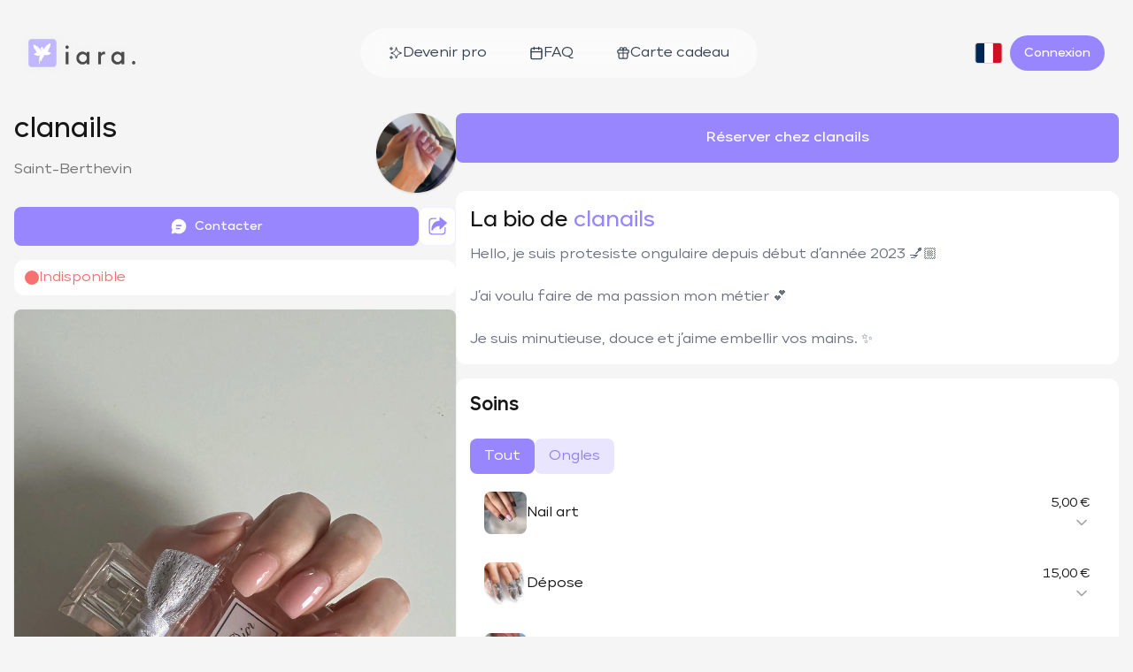

--- FILE ---
content_type: text/html; charset=utf-8
request_url: https://iarabeauty.com/pro/clanails
body_size: 34688
content:
<!DOCTYPE html><html lang="fr" class="__className_fb292e"><head><meta charSet="utf-8"/><meta name="viewport" content="width=device-width, initial-scale=1, maximum-scale=1, user-scalable=no"/><link rel="preload" href="/_next/static/media/89239926532f0ad3-s.p.woff2" as="font" crossorigin="" type="font/woff2"/><link rel="preload" href="/_next/static/media/a56dbedfe4caa346-s.p.woff2" as="font" crossorigin="" type="font/woff2"/><link rel="preload" href="/_next/static/media/aac3c954892f5e6b-s.p.woff2" as="font" crossorigin="" type="font/woff2"/><link rel="preload" href="/_next/static/media/dad801d2639f2da4-s.p.woff2" as="font" crossorigin="" type="font/woff2"/><link rel="preload" as="image" href="/_next/static/media/glyph.28f4092c.png"/><link rel="preload" as="image" href="/_next/static/media/logo.9ddc0f13.png"/><link rel="stylesheet" href="/_next/static/css/6916d562fc796e6f.css" data-precedence="next"/><link rel="stylesheet" href="/_next/static/css/b6cb126ff4f5d9f8.css" data-precedence="next"/><link rel="stylesheet" href="/_next/static/css/f7fa02929241d83b.css" data-precedence="next"/><link rel="preload" as="script" fetchPriority="low" href="/_next/static/chunks/webpack-ef2a1dd16b2c1b54.js"/><script src="/_next/static/chunks/fd9d1056-ff658fe8f92a064c.js" async=""></script><script src="/_next/static/chunks/396464d2-2311f64e7a426cee.js" async=""></script><script src="/_next/static/chunks/5636-8f5bfc0d4c664f48.js" async=""></script><script src="/_next/static/chunks/main-app-6546278c9e1670d8.js" async=""></script><script src="/_next/static/chunks/7683-a2c5afd3a88165fd.js" async=""></script><script src="/_next/static/chunks/8684-9e2213730d90e54e.js" async=""></script><script src="/_next/static/chunks/3598-ea880c78100d94ce.js" async=""></script><script src="/_next/static/chunks/app/%5Blocale%5D/(regular)/pro/%5Busername%5D/error-8d5991463501ad26.js" async=""></script><script src="/_next/static/chunks/13b76428-27433a7a9506be45.js" async=""></script><script src="/_next/static/chunks/app/%5Blocale%5D/(nofooter)/layout-01802c0968e9d1de.js" async=""></script><script src="/_next/static/chunks/231-51186091efd94d6f.js" async=""></script><script src="/_next/static/chunks/8173-b4ffb3f42f0272d7.js" async=""></script><script src="/_next/static/chunks/7776-ec17a09c3612bd2f.js" async=""></script><script src="/_next/static/chunks/app/%5Blocale%5D/(regular)/layout-a2957b27fb4ccbc6.js" async=""></script><script src="/_next/static/chunks/app/global-error-57567f79c940257c.js" async=""></script><script src="/_next/static/chunks/app/%5Blocale%5D/not-found-9ba6be4e648cc6dc.js" async=""></script><script src="/_next/static/chunks/702-76d5fd3b4ee528b9.js" async=""></script><script src="/_next/static/chunks/7704-382092a665d5413b.js" async=""></script><script src="/_next/static/chunks/4828-a7630b91005b4c17.js" async=""></script><script src="/_next/static/chunks/3254-5a2a0b33fe0df1de.js" async=""></script><script src="/_next/static/chunks/2953-c0c459d5ff873071.js" async=""></script><script src="/_next/static/chunks/8410-5a283eff2c33833b.js" async=""></script><script src="/_next/static/chunks/8472-0ffa5378f4944398.js" async=""></script><script src="/_next/static/chunks/8927-5080380f1e2f12d7.js" async=""></script><script src="/_next/static/chunks/5420-42b5bea47f3edbb6.js" async=""></script><script src="/_next/static/chunks/597-e660e7adcd7653a4.js" async=""></script><script src="/_next/static/chunks/5531-b1e941dbb8cf2205.js" async=""></script><script src="/_next/static/chunks/2125-0ef3edaf65d2ffaf.js" async=""></script><script src="/_next/static/chunks/125-d6ee2aa3482ea542.js" async=""></script><script src="/_next/static/chunks/506-16e49928ee90b73f.js" async=""></script><script src="/_next/static/chunks/5990-c0018b8d62ba1ab1.js" async=""></script><script src="/_next/static/chunks/app/%5Blocale%5D/layout-6fe278399308bb03.js" async=""></script><title>clanails à Saint-Berthevin - iara</title><meta name="description" content="Réservation en quelques clics chez clanails, à Saint-Berthevin avec iara.
Hello, je suis protesiste ongulaire depuis début d’année 2023 💅🏼

J’ai voulu faire de ma passion mon métier 💕

Je suis minutieuse, douce et j’aime embellir vos mains. ✨"/><meta name="application-name" content="iara Beauty"/><meta name="creator" content="iara Beauty"/><meta name="publisher" content="iara Beauty"/><meta name="robots" content="index, follow"/><meta name="googlebot" content="index, follow"/><meta name="classification" content="Health &amp; Fitness"/><link rel="canonical" href="https://iarabeauty.com/"/><meta name="apple-itunes-app" content="app-id=1559615957"/><meta name="format-detection" content="telephone=no, address=no, email=no"/><meta name="apple-mobile-web-app-capable" content="yes"/><meta name="apple-mobile-web-app-title" content="iara Beauty"/><meta name="apple-mobile-web-app-status-bar-style" content="black-translucent"/><meta property="og:title" content="clanails à Saint-Berthevin - iara"/><meta property="og:description" content="Réservation en quelques clics chez clanails, à Saint-Berthevin avec iara.
Hello, je suis protesiste ongulaire depuis début d’année 2023 💅🏼

J’ai voulu faire de ma passion mon métier 💕

Je suis minutieuse, douce et j’aime embellir vos mains. ✨"/><meta property="og:url" content="https://iarabeauty.com/fr/pro/clanails"/><meta property="og:site_name" content="iara Beauty"/><meta property="og:locale" content="fr"/><meta property="og:country_name" content="France"/><meta property="og:image" content="https://iara.b-cdn.net/26bd546440609c62e4f818a41f3500df_xd3ACoyWW0-profile_picture.jpg"/><meta property="og:image:width" content="1200"/><meta property="og:image:height" content="630"/><meta property="og:image:alt" content="clanails à Saint-Berthevin - iara"/><meta property="og:locale:alternate" content="en"/><meta property="og:type" content="profile"/><meta property="profile:first_name" content="clanails"/><meta name="twitter:card" content="summary_large_image"/><meta name="twitter:title" content="clanails à Saint-Berthevin - iara"/><meta name="twitter:description" content="Réservation en quelques clics chez clanails, à Saint-Berthevin avec iara.
Hello, je suis protesiste ongulaire depuis début d’année 2023 💅🏼

J’ai voulu faire de ma passion mon métier 💕

Je suis minutieuse, douce et j’aime embellir vos mains. ✨"/><meta name="twitter:image" content="https://iara.b-cdn.net/26bd546440609c62e4f818a41f3500df_xd3ACoyWW0-profile_picture.jpg"/><meta name="twitter:image:width" content="1200"/><meta name="twitter:image:height" content="630"/><meta name="twitter:image:alt" content="clanails à Saint-Berthevin - iara"/><meta property="al:ios:url" content="https://apps.apple.com/fr/app/iara/id1559615957"/><meta property="al:ios:app_name" content="iara."/><meta property="al:ios:app_store_id" content="1559615957"/><link rel="icon" href="/favicon.ico" type="image/x-icon" sizes="16x16"/><link rel="icon" href="/icon.svg?19bee3f1abde4672" type="image/svg+xml" sizes="any"/><link rel="apple-touch-icon" href="/apple-icon.png?eaa610f8eb47ed14" type="image/png" sizes="180x180"/><meta name="next-size-adjust"/><script src="/_next/static/chunks/polyfills-78c92fac7aa8fdd8.js" noModule=""></script></head><body class="bg-neutral-100 text-neutral-900 flex flex-col min-h-screen"><!--$?--><template id="B:0"></template><!--/$--><script src="/_next/static/chunks/webpack-ef2a1dd16b2c1b54.js" async=""></script><div hidden id="S:0"><header class="relative"><div class="hidden lg:block absolute top-8 left-0 right-0 z-50 pointer-events-none transition-all duration-300 ease-out opacity-0 -translate-y-8"><div class="mx-auto px-4 max-w-7xl sm:px-6 lg:px-8"><div class="flex items-center justify-between"><div class="flex items-center pointer-events-auto" style="filter:drop-shadow(0 0 3px rgba(240, 240, 240, 0.6)) drop-shadow(0 0 3px rgba(240, 240, 240, 0.6))"><a href="/"><img src="/_next/static/media/glyph.28f4092c.png" alt="iara" class="w-auto h-8 hidden xs:block sm:mr-2 lg:mr-4 object-contain"/><img src="/_next/static/media/logo.9ddc0f13.png" alt="iara" class="w-auto h-8 block object-contain xs:hidden sm:mr-2 lg:mr-4"/></a></div><nav class="flex items-center gap-2 bg-white/50 backdrop-blur-md rounded-full px-2 py-2 pointer-events-auto"><a class="px-6 py-2 whitespace-nowrap gap-2 flex items-center relative font-normal rounded-full text-gray-700 hover:text-gray-900 transition-colors " href="/"><div class="relative"><svg class="w-4 h-4 " width="24" height="24" viewBox="0 0 24 24" fill="none" xmlns="http://www.w3.org/2000/svg"><path d="M4.5 22V17M4.5 7V2M2 4.5H7M2 19.5H7M13 3L11.2658 7.50886C10.9838 8.24209 10.8428 8.60871 10.6235 8.91709C10.4292 9.1904 10.1904 9.42919 9.91709 9.62353C9.60871 9.84281 9.24209 9.98381 8.50886 10.2658L4 12L8.50886 13.7342C9.24209 14.0162 9.60871 14.1572 9.91709 14.3765C10.1904 14.5708 10.4292 14.8096 10.6235 15.0829C10.8428 15.3913 10.9838 15.7579 11.2658 16.4911L13 21L14.7342 16.4911C15.0162 15.7579 15.1572 15.3913 15.3765 15.0829C15.5708 14.8096 15.8096 14.5708 16.0829 14.3765C16.3913 14.1572 16.7579 14.0162 17.4911 13.7342L22 12L17.4911 10.2658C16.7579 9.98381 16.3913 9.8428 16.0829 9.62353C15.8096 9.42919 15.5708 9.1904 15.3765 8.91709C15.1572 8.60871 15.0162 8.24209 14.7342 7.50886L13 3Z" stroke="currentColor" stroke-width="1.5" stroke-linecap="round" stroke-linejoin="round"></path></svg></div>Devenir pro</a><a class="px-6 py-2 whitespace-nowrap gap-2 flex items-center relative font-normal rounded-full text-gray-700 hover:text-gray-900 transition-colors " href="/faq"><div class="relative"><svg class="w-4 h-4 " fill="none" stroke="currentColor" viewBox="0 0 24 24" xmlns="http://www.w3.org/2000/svg"><rect x="3" y="4" width="18" height="18" rx="2" ry="2" stroke-linecap="round" stroke-linejoin="round" stroke-width="2"></rect><line x1="16" y1="2" x2="16" y2="6" stroke-linecap="round" stroke-linejoin="round" stroke-width="2"></line><line x1="8" y1="2" x2="8" y2="6" stroke-linecap="round" stroke-linejoin="round" stroke-width="2"></line><line x1="3" y1="10" x2="21" y2="10" stroke-linecap="round" stroke-linejoin="round" stroke-width="2"></line></svg></div>FAQ</a><a class="px-6 py-2 whitespace-nowrap gap-2 flex items-center relative font-normal rounded-full text-gray-700 hover:text-gray-900 transition-colors " href="/giftcard"><div class="relative"><svg xmlns="http://www.w3.org/2000/svg" class="w-4 h-4 " viewBox="0 0 24 24"><path fill="none" stroke="currentColor" stroke-linecap="round" stroke-linejoin="round" stroke-width="1.8" d="M4.806 12v7.194A2.056 2.056 0 0 0 6.86 21.25h10.28a2.056 2.056 0 0 0 2.055-2.056V12m.513-5.139H4.292c-.852 0-1.542.69-1.542 1.542v2.055c0 .852.69 1.542 1.542 1.542h15.416c.852 0 1.542-.69 1.542-1.542V8.403c0-.852-.69-1.542-1.542-1.542m-12.785 0C6.018 5.71 5.833 2.75 8.917 2.75c3.494 0 3.032 4.111 3.083 4.111s-.36-4.111 3.083-4.111c3.084 0 2.878 2.96 1.974 4.111M12 21.25V6.861"></path></svg></div>Carte cadeau</a></nav><div class="flex items-center gap-4 pointer-events-auto"><!--$--><button type="button" id="radix-:R3ljta:" aria-haspopup="menu" aria-expanded="false" data-state="closed" class="p-2 focus:outline-none rounded-full"><svg viewBox="0 0 640 480" class="w-8 h-6 rounded border border-neutral-300"><path fill="#fff" d="M0 0h640v480H0z"></path><path fill="#002654" d="M0 0h213.3v480H0z"></path><path fill="#ce1126" d="M426.7 0H640v480H426.7z"></path></svg></button><!--/$--><button class="inline-flex items-center justify-center text-sm font-medium ring-offset-white transition-colors focus-visible:outline-none focus-visible:ring-2 focus-visible:ring-neutral-400 focus-visible:ring-offset-2 disabled:pointer-events-none disabled:opacity-50 hover:bg-[#B4A7FC]/90 h-10 px-4 py-2 bg-brand-500 text-white rounded-full border-0 whitespace-nowrap" type="button" aria-haspopup="dialog" aria-expanded="false" aria-controls="radix-:R5ljta:" data-state="closed">Connexion</button></div></div></div></div><div class="lg:hidden absolute top-5 left-0 right-0 z-50 pointer-events-none transition-all duration-300 ease-out opacity-0 -translate-y-8"><div class="max-w-7xl mx-auto px-4 sm:px-6 lg:px-8"><div class="flex items-center justify-between "><div class="flex items-center pointer-events-auto"><img src="/_next/static/media/logo.9ddc0f13.png" alt="iara" class="object-contain w-auto h-8"/></div><div class="flex items-center gap-3 pointer-events-auto"><button class="bg-brand-500 text-white px-4 py-2 rounded-md font-medium transition-colors flex items-center gap-2">Menu<svg class="w-4 h-4" fill="none" stroke="currentColor" viewBox="0 0 24 24" xmlns="http://www.w3.org/2000/svg"><line x1="4" y1="6" x2="20" y2="6" stroke-linecap="round" stroke-linejoin="round" stroke-width="2"></line><line x1="4" y1="12" x2="20" y2="12" stroke-linecap="round" stroke-linejoin="round" stroke-width="2"></line><line x1="4" y1="18" x2="20" y2="18" stroke-linecap="round" stroke-linejoin="round" stroke-width="2"></line></svg></button></div></div></div></div></header><main class="flex-1"><template id="P:1"></template></main><footer class="relative z-20 py-12 text-white px-4 sm:px-6 lg:px-8" style="background-color:#2F2D41"><div class="space-y-8"><div class="lg:hidden space-y-8"><div><p class="text-sm text-gray-300 mb-4">Fabriqué à Paris avec amour</p><div class="flex items-center gap-2"><img alt="Iara" loading="lazy" width="232" height="48" decoding="async" data-nimg="1" style="color:transparent" srcSet="/_next/image?url=%2F_next%2Fstatic%2Fmedia%2Flogo_white.ab585c64.png&amp;w=256&amp;q=75 1x, /_next/image?url=%2F_next%2Fstatic%2Fmedia%2Flogo_white.ab585c64.png&amp;w=640&amp;q=75 2x" src="/_next/image?url=%2F_next%2Fstatic%2Fmedia%2Flogo_white.ab585c64.png&amp;w=640&amp;q=75"/></div></div><div><h3 class="font-semibold text-lg mb-4">Contactez le support</h3><div class="space-y-3"><button type="button" class="inline-flex items-center gap-3 text-white px-6 py-3 rounded-full text-sm transition-colors w-full justify-center" style="background-color:#5D5B69"><svg xmlns="http://www.w3.org/2000/svg" viewBox="0 0 24 24" class="w-5 h-5" fill="none" stroke="currentColor" stroke-width="2"><rect width="20" height="16" x="2" y="4" rx="2"></rect><path d="m22 7-10 5L2 7"></path></svg> <!-- -->Mail</button><button type="button" class="inline-flex items-center gap-3 text-white px-6 py-3 rounded-full text-sm transition-colors w-full justify-center" style="background-color:#5D5B69"><svg xmlns="http://www.w3.org/2000/svg" viewBox="0 0 360 362" class="w-5 h-5" fill="currentColor"><path fill-rule="evenodd" d="M307.546 52.566C273.709 18.684 228.706.017 180.756 0 81.951 0 1.538 80.404 1.504 179.235c-.017 31.594 8.242 62.432 23.928 89.609L0 361.736l95.024-24.925c26.179 14.285 55.659 21.805 85.655 21.814h.077c98.788 0 179.21-80.413 179.244-179.244.017-47.898-18.608-92.926-52.454-126.807v-.008Zm-126.79 275.788h-.06c-26.73-.008-52.952-7.194-75.831-20.765l-5.44-3.231-56.391 14.791 15.05-54.981-3.542-5.638c-14.912-23.721-22.793-51.139-22.776-79.286.035-82.14 66.867-148.973 149.051-148.973 39.793.017 77.198 15.53 105.328 43.695 28.131 28.157 43.61 65.596 43.593 105.398-.035 82.149-66.867 148.982-148.982 148.982v.008Zm81.719-111.577c-4.478-2.243-26.497-13.073-30.606-14.568-4.108-1.496-7.09-2.243-10.073 2.243-2.982 4.487-11.568 14.577-14.181 17.559-2.613 2.991-5.226 3.361-9.704 1.117-4.477-2.243-18.908-6.97-36.02-22.226-13.313-11.878-22.304-26.54-24.916-31.027-2.613-4.486-.275-6.91 1.959-9.136 2.011-2.011 4.478-5.234 6.721-7.847 2.244-2.613 2.983-4.486 4.478-7.469 1.496-2.991.748-5.603-.369-7.847-1.118-2.243-10.073-24.289-13.812-33.253-3.636-8.732-7.331-7.546-10.073-7.692-2.613-.13-5.595-.155-8.586-.155-2.991 0-7.839 1.118-11.947 5.604-4.108 4.486-15.677 15.324-15.677 37.361s16.047 43.344 18.29 46.335c2.243 2.991 31.585 48.225 76.51 67.632 10.684 4.615 19.029 7.374 25.535 9.437 10.727 3.412 20.49 2.931 28.208 1.779 8.604-1.289 26.498-10.838 30.228-21.298 3.73-10.46 3.73-19.433 2.613-21.298-1.117-1.865-4.108-2.991-8.586-5.234l.008-.017Z" clip-rule="evenodd"></path></svg> <!-- -->Whatsapp</button></div></div><div><h3 class="font-semibold text-lg mb-4">Lien rapide</h3><ul class="space-y-3"><li><a class="text-gray-300 hover:text-white transition-colors underline underline-offset-4" href="/faq">FAQ</a></li><li><a class="text-gray-300 hover:text-white transition-colors underline underline-offset-4" href="/privacy">Politique de confidentialité</a></li><li><a class="text-gray-300 hover:text-white transition-colors underline underline-offset-4" href="/terms">CGU</a></li><li><a class="text-gray-300 hover:text-white transition-colors underline underline-offset-4" href="/privacy#">Politique des cookies</a></li><li><a class="text-gray-300 hover:text-white transition-colors underline underline-offset-4" href="/legal">Mentions légales</a></li></ul></div><div><h3 class="font-semibold text-lg mb-4">Nous suivre</h3><div class="flex gap-4"><a target="_blank" rel="noopener noreferrer" class="text-white hover:opacity-80 transition-opacity" title="TikTok" href="https://www.tiktok.com/@iaraontiktok"><svg xmlns="http://www.w3.org/2000/svg" viewBox="0 0 347.67 398.67" class="w-8 h-8 lg:w-6 lg:h-6" fill="currentColor"><path d="M295.74 79.91c-21.48-14-36.97-36.41-41.81-62.52-1.04-5.64-1.62-11.45-1.62-17.39h-68.54l-.11 274.68c-1.15 30.76-26.47 55.45-57.5 55.45-9.65 0-18.73-2.41-26.73-6.62-18.34-9.65-30.89-28.87-30.89-50.99 0-31.77 25.85-57.62 57.61-57.62 5.93 0 11.62.98 17 2.66v-69.97c-5.57-.76-11.23-1.23-17-1.23C56.59 146.36 0 202.95 0 272.52c0 42.68 21.32 80.45 53.86 103.29 20.49 14.39 45.42 22.86 72.3 22.86 69.56 0 126.15-56.59 126.15-126.15V133.23c26.88 19.29 59.82 30.66 95.36 30.66V95.35c-19.14 0-36.97-5.69-51.93-15.44Z"></path></svg></a><a target="_blank" rel="noopener noreferrer" class="text-white hover:opacity-80 transition-opacity" title="WhatsApp" href="http://wa.me/33756809201"><svg xmlns="http://www.w3.org/2000/svg" viewBox="0 0 360 362" class="w-8 h-8 lg:w-6 lg:h-6" fill="currentColor"><path fill-rule="evenodd" d="M307.546 52.566C273.709 18.684 228.706.017 180.756 0 81.951 0 1.538 80.404 1.504 179.235c-.017 31.594 8.242 62.432 23.928 89.609L0 361.736l95.024-24.925c26.179 14.285 55.659 21.805 85.655 21.814h.077c98.788 0 179.21-80.413 179.244-179.244.017-47.898-18.608-92.926-52.454-126.807v-.008Zm-126.79 275.788h-.06c-26.73-.008-52.952-7.194-75.831-20.765l-5.44-3.231-56.391 14.791 15.05-54.981-3.542-5.638c-14.912-23.721-22.793-51.139-22.776-79.286.035-82.14 66.867-148.973 149.051-148.973 39.793.017 77.198 15.53 105.328 43.695 28.131 28.157 43.61 65.596 43.593 105.398-.035 82.149-66.867 148.982-148.982 148.982v.008Zm81.719-111.577c-4.478-2.243-26.497-13.073-30.606-14.568-4.108-1.496-7.09-2.243-10.073 2.243-2.982 4.487-11.568 14.577-14.181 17.559-2.613 2.991-5.226 3.361-9.704 1.117-4.477-2.243-18.908-6.97-36.02-22.226-13.313-11.878-22.304-26.54-24.916-31.027-2.613-4.486-.275-6.91 1.959-9.136 2.011-2.011 4.478-5.234 6.721-7.847 2.244-2.613 2.983-4.486 4.478-7.469 1.496-2.991.748-5.603-.369-7.847-1.118-2.243-10.073-24.289-13.812-33.253-3.636-8.732-7.331-7.546-10.073-7.692-2.613-.13-5.595-.155-8.586-.155-2.991 0-7.839 1.118-11.947 5.604-4.108 4.486-15.677 15.324-15.677 37.361s16.047 43.344 18.29 46.335c2.243 2.991 31.585 48.225 76.51 67.632 10.684 4.615 19.029 7.374 25.535 9.437 10.727 3.412 20.49 2.931 28.208 1.779 8.604-1.289 26.498-10.838 30.228-21.298 3.73-10.46 3.73-19.433 2.613-21.298-1.117-1.865-4.108-2.991-8.586-5.234l.008-.017Z" clip-rule="evenodd"></path></svg></a><a target="_blank" rel="noopener noreferrer" class="text-white hover:opacity-80 transition-opacity" title="Instagram" href="https://instagram.com/iaraonthegram"><svg xmlns="http://www.w3.org/2000/svg" viewBox="0 0 1000 1000" class="w-8 h-8 lg:w-6 lg:h-6" fill="currentColor"><path d="M295.42 6c-53.2 2.51-89.53 11-121.29 23.48-32.87 12.81-60.73 30-88.45 57.82S40.89 143 28.17 175.92c-12.31 31.83-20.65 68.19-23 121.42S2.3 367.68 2.56 503.46 3.42 656.26 6 709.6c2.54 53.19 11 89.51 23.48 121.28 12.83 32.87 30 60.72 57.83 88.45S143 964.09 176 976.83c31.8 12.29 68.17 20.67 121.39 23s70.35 2.87 206.09 2.61s152.83-.86 206.16-3.39S799.1 988 830.88 975.58c32.87-12.86 60.74-30 88.45-57.84s44.77-55.74 57.48-88.68c12.32-31.8 20.69-68.17 23-121.35 2.33-53.37 2.88-70.41 2.62-206.17s-.87-152.78-3.4-206.1-11-89.53-23.47-121.32c-12.85-32.87-30-60.7-57.82-88.45S862 40.87 829.07 28.19c-31.82-12.31-68.17-20.7-121.39-23S637.33 2.3 501.54 2.56S348.75 3.4 295.42 6m5.84 903.88c-48.75-2.12-75.22-10.22-92.86-17-23.36-9-40-19.88-57.58-37.29s-28.38-34.11-37.5-57.42c-6.85-17.64-15.1-44.08-17.38-92.83-2.48-52.69-3-68.51-3.29-202s.22-149.29 2.53-202c2.08-48.71 10.23-75.21 17-92.84 9-23.39 19.84-40 37.29-57.57s34.1-28.39 57.43-37.51c17.62-6.88 44.06-15.06 92.79-17.38 52.73-2.5 68.53-3 202-3.29s149.31.21 202.06 2.53c48.71 2.12 75.22 10.19 92.83 17 23.37 9 40 19.81 57.57 37.29s28.4 34.07 37.52 57.45c6.89 17.57 15.07 44 17.37 92.76 2.51 52.73 3.08 68.54 3.32 202s-.23 149.31-2.54 202c-2.13 48.75-10.21 75.23-17 92.89-9 23.35-19.85 40-37.31 57.56s-34.09 28.38-57.43 37.5c-17.6 6.87-44.07 15.07-92.76 17.39-52.73 2.48-68.53 3-202.05 3.29s-149.27-.25-202-2.53m407.6-674.61a60 60 0 1 0 59.88-60.1 60 60 0 0 0-59.88 60.1M245.77 503c.28 141.8 115.44 256.49 257.21 256.22S759.52 643.8 759.25 502 643.79 245.48 502 245.76 245.5 361.22 245.77 503m90.06-.18a166.67 166.67 0 1 1 167 166.34 166.65 166.65 0 0 1-167-166.34"></path></svg></a><a target="_blank" rel="noopener noreferrer" class="text-white hover:opacity-80 transition-opacity" title="Facebook" href="https://www.facebook.com/iarabeautybabes"><svg xmlns="http://www.w3.org/2000/svg" viewBox="0 0 50 50" class="w-8 h-8 lg:w-6 lg:h-6" fill="currentColor"><path d="M32,11h5c0.552,0,1-0.448,1-1V3.263c0-0.524-0.403-0.96-0.925-0.997C35.484,2.153,32.376,2,30.141,2C24,2,20,5.68,20,12.368 V19h-7c-0.552,0-1,0.448-1,1v7c0,0.552,0.448,1,1,1h7v19c0,0.552,0.448,1,1,1h7c0.552,0,1-0.448,1-1V28h7.222 c0.51,0,0.938-0.383,0.994-0.89l0.778-7C38.06,19.518,37.596,19,37,19h-8v-5C29,12.343,30.343,11,32,11z"></path></svg></a></div></div><div class="text-sm text-gray-400 text-center pt-4">2026<!-- --> <!-- -->© Iara</div></div><div class="hidden lg:block"><div class="flex justify-between items-start mb-8"><div class="flex-1 max-w-md"><p class="text-sm text-gray-300 mb-4">Fabriqué à Paris avec amour</p><div class="flex items-center gap-2 mb-4"><img alt="Iara" loading="lazy" width="232" height="48" decoding="async" data-nimg="1" style="color:transparent" srcSet="/_next/image?url=%2F_next%2Fstatic%2Fmedia%2Flogo_white.ab585c64.png&amp;w=256&amp;q=75 1x, /_next/image?url=%2F_next%2Fstatic%2Fmedia%2Flogo_white.ab585c64.png&amp;w=640&amp;q=75 2x" src="/_next/image?url=%2F_next%2Fstatic%2Fmedia%2Flogo_white.ab585c64.png&amp;w=640&amp;q=75"/></div></div><div class="flex gap-12"><div class="min-w-[200px]"><h3 class="font-semibold text-lg mb-4">Contactez le support</h3><div class="space-y-3"><button type="button" class="inline-flex items-center gap-3 text-white px-6 py-3 rounded-full text-sm transition-colors w-full justify-center" style="background-color:#5D5B69"><svg xmlns="http://www.w3.org/2000/svg" viewBox="0 0 24 24" class="w-5 h-5" fill="none" stroke="currentColor" stroke-width="2"><rect width="20" height="16" x="2" y="4" rx="2"></rect><path d="m22 7-10 5L2 7"></path></svg> <!-- -->Mail</button><button type="button" class="inline-flex items-center gap-3 text-white px-6 py-3 rounded-full text-sm transition-colors w-full justify-center" style="background-color:#5D5B69"><svg xmlns="http://www.w3.org/2000/svg" viewBox="0 0 360 362" class="w-5 h-5" fill="currentColor"><path fill-rule="evenodd" d="M307.546 52.566C273.709 18.684 228.706.017 180.756 0 81.951 0 1.538 80.404 1.504 179.235c-.017 31.594 8.242 62.432 23.928 89.609L0 361.736l95.024-24.925c26.179 14.285 55.659 21.805 85.655 21.814h.077c98.788 0 179.21-80.413 179.244-179.244.017-47.898-18.608-92.926-52.454-126.807v-.008Zm-126.79 275.788h-.06c-26.73-.008-52.952-7.194-75.831-20.765l-5.44-3.231-56.391 14.791 15.05-54.981-3.542-5.638c-14.912-23.721-22.793-51.139-22.776-79.286.035-82.14 66.867-148.973 149.051-148.973 39.793.017 77.198 15.53 105.328 43.695 28.131 28.157 43.61 65.596 43.593 105.398-.035 82.149-66.867 148.982-148.982 148.982v.008Zm81.719-111.577c-4.478-2.243-26.497-13.073-30.606-14.568-4.108-1.496-7.09-2.243-10.073 2.243-2.982 4.487-11.568 14.577-14.181 17.559-2.613 2.991-5.226 3.361-9.704 1.117-4.477-2.243-18.908-6.97-36.02-22.226-13.313-11.878-22.304-26.54-24.916-31.027-2.613-4.486-.275-6.91 1.959-9.136 2.011-2.011 4.478-5.234 6.721-7.847 2.244-2.613 2.983-4.486 4.478-7.469 1.496-2.991.748-5.603-.369-7.847-1.118-2.243-10.073-24.289-13.812-33.253-3.636-8.732-7.331-7.546-10.073-7.692-2.613-.13-5.595-.155-8.586-.155-2.991 0-7.839 1.118-11.947 5.604-4.108 4.486-15.677 15.324-15.677 37.361s16.047 43.344 18.29 46.335c2.243 2.991 31.585 48.225 76.51 67.632 10.684 4.615 19.029 7.374 25.535 9.437 10.727 3.412 20.49 2.931 28.208 1.779 8.604-1.289 26.498-10.838 30.228-21.298 3.73-10.46 3.73-19.433 2.613-21.298-1.117-1.865-4.108-2.991-8.586-5.234l.008-.017Z" clip-rule="evenodd"></path></svg> <!-- -->Whatsapp</button></div></div><div class="min-w-[180px]"><h3 class="font-semibold text-lg mb-4">Lien rapide</h3><ul class="space-y-2"><li><a class="text-gray-300 hover:text-white transition-colors underline underline-offset-4" href="/faq">FAQ</a></li><li><a class="text-gray-300 hover:text-white transition-colors underline underline-offset-4" href="/privacy">Politique de confidentialité</a></li><li><a class="text-gray-300 hover:text-white transition-colors underline underline-offset-4" href="/terms">CGU</a></li><li><a class="text-gray-300 hover:text-white transition-colors underline underline-offset-4" href="/privacy#">Politique des cookies</a></li><li><a class="text-gray-300 hover:text-white transition-colors underline underline-offset-4" href="/legal">Mentions légales</a></li></ul></div><div class="min-w-[140px]"><h3 class="font-semibold text-lg mb-4">Nous suivre</h3><div class="flex gap-4"><a target="_blank" rel="noopener noreferrer" class="text-white hover:opacity-80 transition-opacity w-6 h-6" title="TikTok" href="https://www.tiktok.com/@iaraontiktok"><svg xmlns="http://www.w3.org/2000/svg" viewBox="0 0 347.67 398.67" class="w-8 h-8 lg:w-6 lg:h-6" fill="currentColor"><path d="M295.74 79.91c-21.48-14-36.97-36.41-41.81-62.52-1.04-5.64-1.62-11.45-1.62-17.39h-68.54l-.11 274.68c-1.15 30.76-26.47 55.45-57.5 55.45-9.65 0-18.73-2.41-26.73-6.62-18.34-9.65-30.89-28.87-30.89-50.99 0-31.77 25.85-57.62 57.61-57.62 5.93 0 11.62.98 17 2.66v-69.97c-5.57-.76-11.23-1.23-17-1.23C56.59 146.36 0 202.95 0 272.52c0 42.68 21.32 80.45 53.86 103.29 20.49 14.39 45.42 22.86 72.3 22.86 69.56 0 126.15-56.59 126.15-126.15V133.23c26.88 19.29 59.82 30.66 95.36 30.66V95.35c-19.14 0-36.97-5.69-51.93-15.44Z"></path></svg></a><a target="_blank" rel="noopener noreferrer" class="text-white hover:opacity-80 transition-opacity w-6 h-6" title="WhatsApp" href="http://wa.me/33756809201"><svg xmlns="http://www.w3.org/2000/svg" viewBox="0 0 360 362" class="w-8 h-8 lg:w-6 lg:h-6" fill="currentColor"><path fill-rule="evenodd" d="M307.546 52.566C273.709 18.684 228.706.017 180.756 0 81.951 0 1.538 80.404 1.504 179.235c-.017 31.594 8.242 62.432 23.928 89.609L0 361.736l95.024-24.925c26.179 14.285 55.659 21.805 85.655 21.814h.077c98.788 0 179.21-80.413 179.244-179.244.017-47.898-18.608-92.926-52.454-126.807v-.008Zm-126.79 275.788h-.06c-26.73-.008-52.952-7.194-75.831-20.765l-5.44-3.231-56.391 14.791 15.05-54.981-3.542-5.638c-14.912-23.721-22.793-51.139-22.776-79.286.035-82.14 66.867-148.973 149.051-148.973 39.793.017 77.198 15.53 105.328 43.695 28.131 28.157 43.61 65.596 43.593 105.398-.035 82.149-66.867 148.982-148.982 148.982v.008Zm81.719-111.577c-4.478-2.243-26.497-13.073-30.606-14.568-4.108-1.496-7.09-2.243-10.073 2.243-2.982 4.487-11.568 14.577-14.181 17.559-2.613 2.991-5.226 3.361-9.704 1.117-4.477-2.243-18.908-6.97-36.02-22.226-13.313-11.878-22.304-26.54-24.916-31.027-2.613-4.486-.275-6.91 1.959-9.136 2.011-2.011 4.478-5.234 6.721-7.847 2.244-2.613 2.983-4.486 4.478-7.469 1.496-2.991.748-5.603-.369-7.847-1.118-2.243-10.073-24.289-13.812-33.253-3.636-8.732-7.331-7.546-10.073-7.692-2.613-.13-5.595-.155-8.586-.155-2.991 0-7.839 1.118-11.947 5.604-4.108 4.486-15.677 15.324-15.677 37.361s16.047 43.344 18.29 46.335c2.243 2.991 31.585 48.225 76.51 67.632 10.684 4.615 19.029 7.374 25.535 9.437 10.727 3.412 20.49 2.931 28.208 1.779 8.604-1.289 26.498-10.838 30.228-21.298 3.73-10.46 3.73-19.433 2.613-21.298-1.117-1.865-4.108-2.991-8.586-5.234l.008-.017Z" clip-rule="evenodd"></path></svg></a><a target="_blank" rel="noopener noreferrer" class="text-white hover:opacity-80 transition-opacity w-6 h-6" title="Instagram" href="https://instagram.com/iaraonthegram"><svg xmlns="http://www.w3.org/2000/svg" viewBox="0 0 1000 1000" class="w-8 h-8 lg:w-6 lg:h-6" fill="currentColor"><path d="M295.42 6c-53.2 2.51-89.53 11-121.29 23.48-32.87 12.81-60.73 30-88.45 57.82S40.89 143 28.17 175.92c-12.31 31.83-20.65 68.19-23 121.42S2.3 367.68 2.56 503.46 3.42 656.26 6 709.6c2.54 53.19 11 89.51 23.48 121.28 12.83 32.87 30 60.72 57.83 88.45S143 964.09 176 976.83c31.8 12.29 68.17 20.67 121.39 23s70.35 2.87 206.09 2.61s152.83-.86 206.16-3.39S799.1 988 830.88 975.58c32.87-12.86 60.74-30 88.45-57.84s44.77-55.74 57.48-88.68c12.32-31.8 20.69-68.17 23-121.35 2.33-53.37 2.88-70.41 2.62-206.17s-.87-152.78-3.4-206.1-11-89.53-23.47-121.32c-12.85-32.87-30-60.7-57.82-88.45S862 40.87 829.07 28.19c-31.82-12.31-68.17-20.7-121.39-23S637.33 2.3 501.54 2.56S348.75 3.4 295.42 6m5.84 903.88c-48.75-2.12-75.22-10.22-92.86-17-23.36-9-40-19.88-57.58-37.29s-28.38-34.11-37.5-57.42c-6.85-17.64-15.1-44.08-17.38-92.83-2.48-52.69-3-68.51-3.29-202s.22-149.29 2.53-202c2.08-48.71 10.23-75.21 17-92.84 9-23.39 19.84-40 37.29-57.57s34.1-28.39 57.43-37.51c17.62-6.88 44.06-15.06 92.79-17.38 52.73-2.5 68.53-3 202-3.29s149.31.21 202.06 2.53c48.71 2.12 75.22 10.19 92.83 17 23.37 9 40 19.81 57.57 37.29s28.4 34.07 37.52 57.45c6.89 17.57 15.07 44 17.37 92.76 2.51 52.73 3.08 68.54 3.32 202s-.23 149.31-2.54 202c-2.13 48.75-10.21 75.23-17 92.89-9 23.35-19.85 40-37.31 57.56s-34.09 28.38-57.43 37.5c-17.6 6.87-44.07 15.07-92.76 17.39-52.73 2.48-68.53 3-202.05 3.29s-149.27-.25-202-2.53m407.6-674.61a60 60 0 1 0 59.88-60.1 60 60 0 0 0-59.88 60.1M245.77 503c.28 141.8 115.44 256.49 257.21 256.22S759.52 643.8 759.25 502 643.79 245.48 502 245.76 245.5 361.22 245.77 503m90.06-.18a166.67 166.67 0 1 1 167 166.34 166.65 166.65 0 0 1-167-166.34"></path></svg></a><a target="_blank" rel="noopener noreferrer" class="text-white hover:opacity-80 transition-opacity w-6 h-6" title="Facebook" href="https://www.facebook.com/iarabeautybabes"><svg xmlns="http://www.w3.org/2000/svg" viewBox="0 0 50 50" class="w-8 h-8 lg:w-6 lg:h-6" fill="currentColor"><path d="M32,11h5c0.552,0,1-0.448,1-1V3.263c0-0.524-0.403-0.96-0.925-0.997C35.484,2.153,32.376,2,30.141,2C24,2,20,5.68,20,12.368 V19h-7c-0.552,0-1,0.448-1,1v7c0,0.552,0.448,1,1,1h7v19c0,0.552,0.448,1,1,1h7c0.552,0,1-0.448,1-1V28h7.222 c0.51,0,0.938-0.383,0.994-0.89l0.778-7C38.06,19.518,37.596,19,37,19h-8v-5C29,12.343,30.343,11,32,11z"></path></svg></a></div></div></div></div><div class="text-sm text-gray-400">2026<!-- --> <!-- -->© Iara</div></div></div></footer></div><script>(self.__next_f=self.__next_f||[]).push([0]);self.__next_f.push([2,null])</script><script>self.__next_f.push([1,"1:HL[\"/_next/static/media/024e03584dff679d-s.p.woff2\",\"font\",{\"crossOrigin\":\"\",\"type\":\"font/woff2\"}]\n2:HL[\"/_next/static/media/155c986b6db70668-s.p.woff2\",\"font\",{\"crossOrigin\":\"\",\"type\":\"font/woff2\"}]\n3:HL[\"/_next/static/media/28d4a19d4464d937-s.p.woff2\",\"font\",{\"crossOrigin\":\"\",\"type\":\"font/woff2\"}]\n4:HL[\"/_next/static/media/52b052e77286ed31-s.p.woff2\",\"font\",{\"crossOrigin\":\"\",\"type\":\"font/woff2\"}]\n5:HL[\"/_next/static/media/5308b5561abf2479-s.p.woff2\",\"font\",{\"crossOrigin\":\"\",\"type\":\"font/woff2\"}]\n6:HL[\"/_next/static/media/89239926532f0ad3-s.p.woff2\",\"font\",{\"crossOrigin\":\"\",\"type\":\"font/woff2\"}]\n7:HL[\"/_next/static/media/a56dbedfe4caa346-s.p.woff2\",\"font\",{\"crossOrigin\":\"\",\"type\":\"font/woff2\"}]\n8:HL[\"/_next/static/media/aac3c954892f5e6b-s.p.woff2\",\"font\",{\"crossOrigin\":\"\",\"type\":\"font/woff2\"}]\n9:HL[\"/_next/static/media/dad801d2639f2da4-s.p.woff2\",\"font\",{\"crossOrigin\":\"\",\"type\":\"font/woff2\"}]\na:HL[\"/_next/static/css/6916d562fc796e6f.css\",\"style\"]\nb:HL[\"/_next/static/css/b6cb126ff4f5d9f8.css\",\"style\"]\nc:HL[\"/_next/static/css/f7fa02929241d83b.css\",\"style\"]\n"])</script><script>self.__next_f.push([1,"d:I[95751,[],\"\"]\n10:I[39275,[],\"\"]\n13:I[6542,[\"7683\",\"static/chunks/7683-a2c5afd3a88165fd.js\",\"8684\",\"static/chunks/8684-9e2213730d90e54e.js\",\"3598\",\"static/chunks/3598-ea880c78100d94ce.js\",\"8981\",\"static/chunks/app/%5Blocale%5D/(regular)/pro/%5Busername%5D/error-8d5991463501ad26.js\"],\"default\"]\n14:I[61343,[],\"\"]\n15:I[50956,[\"6990\",\"static/chunks/13b76428-27433a7a9506be45.js\",\"3598\",\"static/chunks/3598-ea880c78100d94ce.js\",\"9060\",\"static/chunks/app/%5Blocale%5D/(nofooter)/layout-01802c0968e9d1de.js\"],\"MaintenancePlanned\"]\n16:I[82620,[\"6990\",\"static/chunks/13b76428-27433a7a9506be45.js\",\"231\",\"static/chunks/231-51186091efd94d6f.js\",\"8173\",\"static/chunks/8173-b4ffb3f42f0272d7.js\",\"7776\",\"static/chunks/7776-ec17a09c3612bd2f.js\",\"3598\",\"static/chunks/3598-ea880c78100d94ce.js\",\"1089\",\"static/chunks/app/%5Blocale%5D/(regular)/layout-a2957b27fb4ccbc6.js\"],\"Toaster\"]\n1a:I[96314,[\"6470\",\"static/chunks/app/global-error-57567f79c940257c.js\"],\"default\"]\n11:[\"locale\",\"fr\",\"d\"]\n12:[\"username\",\"clanails\",\"d\"]\n1b:[]\n"])</script><script>self.__next_f.push([1,"0:[null,[\"$\",\"$Ld\",null,{\"buildId\":\"Xj0traWhZcHfZkVsaFThB\",\"assetPrefix\":\"\",\"initialCanonicalUrl\":\"/pro/clanails\",\"initialTree\":[\"\",{\"children\":[[\"locale\",\"fr\",\"d\"],{\"children\":[\"(regular)\",{\"children\":[\"pro\",{\"children\":[[\"username\",\"clanails\",\"d\"],{\"children\":[\"__PAGE__\",{}]}]}]}]},\"$undefined\",\"$undefined\",true]}],\"initialSeedData\":[\"\",{\"children\":[[\"locale\",\"fr\",\"d\"],{\"children\":[\"(regular)\",{\"children\":[\"pro\",{\"children\":[[\"username\",\"clanails\",\"d\"],{\"children\":[\"__PAGE__\",{},[[\"$Le\",\"$Lf\"],null],null]},[\"$\",\"$L10\",null,{\"parallelRouterKey\":\"children\",\"segmentPath\":[\"children\",\"$11\",\"children\",\"(regular)\",\"children\",\"pro\",\"children\",\"$12\",\"children\"],\"error\":\"$13\",\"errorStyles\":[],\"errorScripts\":[],\"template\":[\"$\",\"$L14\",null,{}],\"templateStyles\":\"$undefined\",\"templateScripts\":\"$undefined\",\"notFound\":\"$undefined\",\"notFoundStyles\":\"$undefined\",\"styles\":[[\"$\",\"link\",\"0\",{\"rel\":\"stylesheet\",\"href\":\"/_next/static/css/f7fa02929241d83b.css\",\"precedence\":\"next\",\"crossOrigin\":\"$undefined\"}]]}],null]},[\"$\",\"$L10\",null,{\"parallelRouterKey\":\"children\",\"segmentPath\":[\"children\",\"$11\",\"children\",\"(regular)\",\"children\",\"pro\",\"children\"],\"error\":\"$undefined\",\"errorStyles\":\"$undefined\",\"errorScripts\":\"$undefined\",\"template\":[\"$\",\"$L14\",null,{}],\"templateStyles\":\"$undefined\",\"templateScripts\":\"$undefined\",\"notFound\":\"$undefined\",\"notFoundStyles\":\"$undefined\",\"styles\":null}],null]},[[[\"$\",\"$L15\",null,{}],[\"$\",\"main\",null,{\"className\":\"flex-1\",\"children\":[\"$\",\"$L10\",null,{\"parallelRouterKey\":\"children\",\"segmentPath\":[\"children\",\"$11\",\"children\",\"(regular)\",\"children\"],\"error\":\"$undefined\",\"errorStyles\":\"$undefined\",\"errorScripts\":\"$undefined\",\"template\":[\"$\",\"$L14\",null,{}],\"templateStyles\":\"$undefined\",\"templateScripts\":\"$undefined\",\"notFound\":\"$undefined\",\"notFoundStyles\":\"$undefined\",\"styles\":null}]}],[\"$\",\"$L16\",null,{\"theme\":\"light\",\"richColors\":true}],\"$L17\"],null],null]},[\"$L18\",null],null]},[\"$\",\"$L10\",null,{\"parallelRouterKey\":\"children\",\"segmentPath\":[\"children\"],\"error\":\"$undefined\",\"errorStyles\":\"$undefined\",\"errorScripts\":\"$undefined\",\"template\":[\"$\",\"$L14\",null,{}],\"templateStyles\":\"$undefined\",\"templateScripts\":\"$undefined\",\"notFound\":[[\"$\",\"title\",null,{\"children\":\"404: This page could not be found.\"}],[\"$\",\"div\",null,{\"style\":{\"fontFamily\":\"system-ui,\\\"Segoe UI\\\",Roboto,Helvetica,Arial,sans-serif,\\\"Apple Color Emoji\\\",\\\"Segoe UI Emoji\\\"\",\"height\":\"100vh\",\"textAlign\":\"center\",\"display\":\"flex\",\"flexDirection\":\"column\",\"alignItems\":\"center\",\"justifyContent\":\"center\"},\"children\":[\"$\",\"div\",null,{\"children\":[[\"$\",\"style\",null,{\"dangerouslySetInnerHTML\":{\"__html\":\"body{color:#000;background:#fff;margin:0}.next-error-h1{border-right:1px solid rgba(0,0,0,.3)}@media (prefers-color-scheme:dark){body{color:#fff;background:#000}.next-error-h1{border-right:1px solid rgba(255,255,255,.3)}}\"}}],[\"$\",\"h1\",null,{\"className\":\"next-error-h1\",\"style\":{\"display\":\"inline-block\",\"margin\":\"0 20px 0 0\",\"padding\":\"0 23px 0 0\",\"fontSize\":24,\"fontWeight\":500,\"verticalAlign\":\"top\",\"lineHeight\":\"49px\"},\"children\":\"404\"}],[\"$\",\"div\",null,{\"style\":{\"display\":\"inline-block\"},\"children\":[\"$\",\"h2\",null,{\"style\":{\"fontSize\":14,\"fontWeight\":400,\"lineHeight\":\"49px\",\"margin\":0},\"children\":\"This page could not be found.\"}]}]]}]}]],\"notFoundStyles\":[],\"styles\":[[\"$\",\"link\",\"0\",{\"rel\":\"stylesheet\",\"href\":\"/_next/static/css/6916d562fc796e6f.css\",\"precedence\":\"next\",\"crossOrigin\":\"$undefined\"}],[\"$\",\"link\",\"1\",{\"rel\":\"stylesheet\",\"href\":\"/_next/static/css/b6cb126ff4f5d9f8.css\",\"precedence\":\"next\",\"crossOrigin\":\"$undefined\"}]]}],null],\"couldBeIntercepted\":false,\"initialHead\":[null,\"$L19\"],\"globalErrorComponent\":\"$1a\",\"missingSlots\":\"$W1b\"}]]\n"])</script><script>self.__next_f.push([1,"1c:I[38173,[\"6990\",\"static/chunks/13b76428-27433a7a9506be45.js\",\"231\",\"static/chunks/231-51186091efd94d6f.js\",\"8173\",\"static/chunks/8173-b4ffb3f42f0272d7.js\",\"7776\",\"static/chunks/7776-ec17a09c3612bd2f.js\",\"3598\",\"static/chunks/3598-ea880c78100d94ce.js\",\"1089\",\"static/chunks/app/%5Blocale%5D/(regular)/layout-a2957b27fb4ccbc6.js\"],\"Image\"]\n1d:I[91991,[\"6990\",\"static/chunks/13b76428-27433a7a9506be45.js\",\"231\",\"static/chunks/231-51186091efd94d6f.js\",\"8173\",\"static/chunks/8173-b4ffb3f42f0272d7.js\",\"7776\",\"static/chunks/7776-ec17a09c3612bd2f.js\",\"3598\",\"static/chunks/3598-ea880c78100d94ce.js\",\"1089\",\"static/chunks/app/%5Blocale%5D/(regular)/layout-a2957b27fb4ccbc6.js\"],\"ContactLink\"]\n1f:I[231,[\"231\",\"static/chunks/231-51186091efd94d6f.js\",\"6082\",\"static/chunks/app/%5Blocale%5D/not-found-9ba6be4e648cc6dc.js\"],\"\"]\n2a:I[39562,[\"6990\",\"static/chunks/13b76428-27433a7a9506be45.js\",\"231\",\"static/chunks/231-51186091efd94d6f.js\",\"7683\",\"static/chunks/7683-a2c5afd3a88165fd.js\",\"702\",\"static/chunks/702-76d5fd3b4ee528b9.js\",\"8684\",\"static/chunks/8684-9e2213730d90e54e.js\",\"7704\",\"static/chunks/7704-382092a665d5413b.js\",\"8173\",\"static/chunks/8173-b4ffb3f42f0272d7.js\",\"7776\",\"static/chunks/7776-ec17a09c3612bd2f.js\",\"4828\",\"static/chunks/4828-a7630b91005b4c17.js\",\"3254\",\"static/chunks/3254-5a2a0b33fe0df1de.js\",\"2953\",\"static/chunks/2953-c0c459d5ff873071.js\",\"8410\",\"static/chunks/8410-5a283eff2c33833b.js\",\"8472\",\"static/chunks/8472-0ffa5378f4944398.js\",\"8927\",\"static/chunks/8927-5080380f1e2f12d7.js\",\"5420\",\"static/chunks/5420-42b5bea47f3edbb6.js\",\"597\",\"static/chunks/597-e660e7adcd7653a4.js\",\"5531\",\"static/chunks/5531-b1e941dbb8cf2205.js\",\"2125\",\"static/chunks/2125-0ef3edaf65d2ffaf.js\",\"3598\",\"static/chunks/3598-ea880c78100d94ce.js\",\"125\",\"static/chunks/125-d6ee2aa3482ea542.js\",\"506\",\"static/chunks/506-16e49928ee90b73f.js\",\"5990\",\"static/chunks/5990-c0018b8d62ba1ab1.js\",\"1203\",\"static/chunks/app/%5Blocale%5D/layout-6fe278399308bb03.js\"],\"default\"]\n2b:I[178,[\"6990\",\"static/chunks/13b76428-27433a7a9506be45.js\",\"231\",\"static/chunks/231-5"])</script><script>self.__next_f.push([1,"1186091efd94d6f.js\",\"7683\",\"static/chunks/7683-a2c5afd3a88165fd.js\",\"702\",\"static/chunks/702-76d5fd3b4ee528b9.js\",\"8684\",\"static/chunks/8684-9e2213730d90e54e.js\",\"7704\",\"static/chunks/7704-382092a665d5413b.js\",\"8173\",\"static/chunks/8173-b4ffb3f42f0272d7.js\",\"7776\",\"static/chunks/7776-ec17a09c3612bd2f.js\",\"4828\",\"static/chunks/4828-a7630b91005b4c17.js\",\"3254\",\"static/chunks/3254-5a2a0b33fe0df1de.js\",\"2953\",\"static/chunks/2953-c0c459d5ff873071.js\",\"8410\",\"static/chunks/8410-5a283eff2c33833b.js\",\"8472\",\"static/chunks/8472-0ffa5378f4944398.js\",\"8927\",\"static/chunks/8927-5080380f1e2f12d7.js\",\"5420\",\"static/chunks/5420-42b5bea47f3edbb6.js\",\"597\",\"static/chunks/597-e660e7adcd7653a4.js\",\"5531\",\"static/chunks/5531-b1e941dbb8cf2205.js\",\"2125\",\"static/chunks/2125-0ef3edaf65d2ffaf.js\",\"3598\",\"static/chunks/3598-ea880c78100d94ce.js\",\"125\",\"static/chunks/125-d6ee2aa3482ea542.js\",\"506\",\"static/chunks/506-16e49928ee90b73f.js\",\"5990\",\"static/chunks/5990-c0018b8d62ba1ab1.js\",\"1203\",\"static/chunks/app/%5Blocale%5D/layout-6fe278399308bb03.js\"],\"default\"]\n2c:I[39193,[\"6990\",\"static/chunks/13b76428-27433a7a9506be45.js\",\"231\",\"static/chunks/231-51186091efd94d6f.js\",\"7683\",\"static/chunks/7683-a2c5afd3a88165fd.js\",\"702\",\"static/chunks/702-76d5fd3b4ee528b9.js\",\"8684\",\"static/chunks/8684-9e2213730d90e54e.js\",\"7704\",\"static/chunks/7704-382092a665d5413b.js\",\"8173\",\"static/chunks/8173-b4ffb3f42f0272d7.js\",\"7776\",\"static/chunks/7776-ec17a09c3612bd2f.js\",\"4828\",\"static/chunks/4828-a7630b91005b4c17.js\",\"3254\",\"static/chunks/3254-5a2a0b33fe0df1de.js\",\"2953\",\"static/chunks/2953-c0c459d5ff873071.js\",\"8410\",\"static/chunks/8410-5a283eff2c33833b.js\",\"8472\",\"static/chunks/8472-0ffa5378f4944398.js\",\"8927\",\"static/chunks/8927-5080380f1e2f12d7.js\",\"5420\",\"static/chunks/5420-42b5bea47f3edbb6.js\",\"597\",\"static/chunks/597-e660e7adcd7653a4.js\",\"5531\",\"static/chunks/5531-b1e941dbb8cf2205.js\",\"2125\",\"static/chunks/2125-0ef3edaf65d2ffaf.js\",\"3598\",\"static/chunks/3598-ea880c78100d94ce.js\",\"125\",\"static/chunks/125-d6ee2aa3482ea542.js\",\"506\",\"static/chunks/506-16e4"])</script><script>self.__next_f.push([1,"9928ee90b73f.js\",\"5990\",\"static/chunks/5990-c0018b8d62ba1ab1.js\",\"1203\",\"static/chunks/app/%5Blocale%5D/layout-6fe278399308bb03.js\"],\"Header\"]\n1e:T5a3,M307.546 52.566C273.709 18.684 228.706.017 180.756 0 81.951 0 1.538 80.404 1.504 179.235c-.017 31.594 8.242 62.432 23.928 89.609L0 361.736l95.024-24.925c26.179 14.285 55.659 21.805 85.655 21.814h.077c98.788 0 179.21-80.413 179.244-179.244.017-47.898-18.608-92.926-52.454-126.807v-.008Zm-126.79 275.788h-.06c-26.73-.008-52.952-7.194-75.831-20.765l-5.44-3.231-56.391 14.791 15.05-54.981-3.542-5.638c-14.912-23.721-22.793-51.139-22.776-79.286.035-82.14 66.867-148.973 149.051-148.973 39.793.017 77.198 15.53 105.328 43.695 28.131 28.157 43.61 65.596 43.593 105.398-.035 82.149-66.867 148.982-148.982 148.982v.008Zm81.719-111.577c-4.478-2.243-26.497-13.073-30.606-14.568-4.108-1.496-7.09-2.243-10.073 2.243-2.982 4.487-11.568 14.577-14.181 17.559-2.613 2.991-5.226 3.361-9.704 1.117-4.477-2.243-18.908-6.97-36.02-22.226-13.313-11.878-22.304-26.54-24.916-31.027-2.613-4.486-.275-6.91 1.959-9.136 2.011-2.011 4.478-5.234 6.721-7.847 2.244-2.613 2.983-4.486 4.478-7.469 1.496-2.991.748-5.603-.369-7.847-1.118-2.243-10.073-24.289-13.812-33.253-3.636-8.732-7.331-7.546-10.073-7.692-2.613-.13-5.595-.155-8.586-.155-2.991 0-7.839 1.118-11.947 5.604-4.108 4.486-15.677 15.324-15.677 37.361s16.047 43.344 18.29 46.335c2.243 2.991 31.585 48.225 76.51 67.632 10.684 4.615 19.029 7.374 25.535 9.437 10.727 3.412 20.49 2.931 28.208 1.779 8.604-1.289 26.498-10.838 30.228-21.298 3.73-10.46 3.73-19.433 2.613-21.298-1.117-1.865-4.108-2.991-8.586-5.234l.008-.017Z20:T5a3,M307.546 52.566C273.709 18.684 228.706.017 180.756 0 81.951 0 1.538 80.404 1.504 179.235c-.017 31.594 8.242 62.432 23.928 89.609L0 361.736l95.024-24.925c26.179 14.285 55.659 21.805 85.655 21.814h.077c98.788 0 179.21-80.413 179.244-179.244.017-47.898-18.608-92.926-52.454-126.807v-.008Zm-126.79 275.788h-.06c-26.73-.008-52.952-7.194-75.831-20.765l-5.44-3.231-56.391 14.791 15.05-54.981-3.542-5.638c-14.912-23.721-22.793-51.139-22.776-79.286.035-82"])</script><script>self.__next_f.push([1,".14 66.867-148.973 149.051-148.973 39.793.017 77.198 15.53 105.328 43.695 28.131 28.157 43.61 65.596 43.593 105.398-.035 82.149-66.867 148.982-148.982 148.982v.008Zm81.719-111.577c-4.478-2.243-26.497-13.073-30.606-14.568-4.108-1.496-7.09-2.243-10.073 2.243-2.982 4.487-11.568 14.577-14.181 17.559-2.613 2.991-5.226 3.361-9.704 1.117-4.477-2.243-18.908-6.97-36.02-22.226-13.313-11.878-22.304-26.54-24.916-31.027-2.613-4.486-.275-6.91 1.959-9.136 2.011-2.011 4.478-5.234 6.721-7.847 2.244-2.613 2.983-4.486 4.478-7.469 1.496-2.991.748-5.603-.369-7.847-1.118-2.243-10.073-24.289-13.812-33.253-3.636-8.732-7.331-7.546-10.073-7.692-2.613-.13-5.595-.155-8.586-.155-2.991 0-7.839 1.118-11.947 5.604-4.108 4.486-15.677 15.324-15.677 37.361s16.047 43.344 18.29 46.335c2.243 2.991 31.585 48.225 76.51 67.632 10.684 4.615 19.029 7.374 25.535 9.437 10.727 3.412 20.49 2.931 28.208 1.779 8.604-1.289 26.498-10.838 30.228-21.298 3.73-10.46 3.73-19.433 2.613-21.298-1.117-1.865-4.108-2.991-8.586-5.234l.008-.017Z21:T64b,M295.42 6c-53.2 2.51-89.53 11-121.29 23.48-32.87 12.81-60.73 30-88.45 57.82S40.89 143 28.17 175.92c-12.31 31.83-20.65 68.19-23 121.42S2.3 367.68 2.56 503.46 3.42 656.26 6 709.6c2.54 53.19 11 89.51 23.48 121.28 12.83 32.87 30 60.72 57.83 88.45S143 964.09 176 976.83c31.8 12.29 68.17 20.67 121.39 23s70.35 2.87 206.09 2.61s152.83-.86 206.16-3.39S799.1 988 830.88 975.58c32.87-12.86 60.74-30 88.45-57.84s44.77-55.74 57.48-88.68c12.32-31.8 20.69-68.17 23-121.35 2.33-53.37 2.88-70.41 2.62-206.17s-.87-152.78-3.4-206.1-11-89.53-23.47-121.32c-12.85-32.87-30-60.7-57.82-88.45S862 40.87 829.07 28.19c-31.82-12.31-68.17-20.7-121.39-23S637.33 2.3 501.54 2.56S348.75 3.4 295.42 6m5.84 903.88c-48.75-2.12-75.22-10.22-92.86-17-23.36-9-40-19.88-57.58-37.29s-28.38-34.11-37.5-57.42c-6.85-17.64-15.1-44.08-17.38-92.83-2.48-52.69-3-68.51-3.29-202s.22-149.29 2.53-202c2.08-48.71 10.23-75.21 17-92.84 9-23.39 19.84-40 37.29-57.57s34.1-28.39 57.43-37.51c17.62-6.88 44.06-15.06 92.79-17.38 52.73-2.5 68.53-3 202-3.29s149.31.21 202.06 2.53c48.71 2.12 75.22 10.19 92"])</script><script>self.__next_f.push([1,".83 17 23.37 9 40 19.81 57.57 37.29s28.4 34.07 37.52 57.45c6.89 17.57 15.07 44 17.37 92.76 2.51 52.73 3.08 68.54 3.32 202s-.23 149.31-2.54 202c-2.13 48.75-10.21 75.23-17 92.89-9 23.35-19.85 40-37.31 57.56s-34.09 28.38-57.43 37.5c-17.6 6.87-44.07 15.07-92.76 17.39-52.73 2.48-68.53 3-202.05 3.29s-149.27-.25-202-2.53m407.6-674.61a60 60 0 1 0 59.88-60.1 60 60 0 0 0-59.88 60.1M245.77 503c.28 141.8 115.44 256.49 257.21 256.22S759.52 643.8 759.25 502 643.79 245.48 502 245.76 245.5 361.22 245.77 503m90.06-.18a166.67 166.67 0 1 1 167 166.34 166.65 166.65 0 0 1-167-166.3422:{\"src\":\"/_next/static/media/logo_white.ab585c64.png\",\"height\":97,\"width\":468,\"blurDataURL\":\"[data-uri]\",\"blurWidth\":8,\"blurHeight\":2}\n23:T5a3,M307.546 52.566C273.709 18.684 228.706.017 180.756 0 81.951 0 1.538 80.404 1.504 179.235c-.017 31.594 8.242 62.432 23.928 89.609L0 361.736l95.024-24.925c26.179 14.285 55.659 21.805 85.655 21.814h.077c98.788 0 179.21-80.413 179.244-179.244.017-47.898-18.608-92.926-52.454-126.807v-.008Zm-126.79 275.788h-.06c-26.73-.008-52.952-7.194-75.831-20.765l-5.44-3.231-56.391 14.791 15.05-54.981-3.542-5.638c-14.912-23.721-22.793-51.139-22.776-79.286.035-82.14 66.867-148.973 149.051-148.973 39.793.017 77.198 15.53 105.328 43.695 28.131 28.157 43.61 65.596 43.593 105.398-.035 82.149-66.867 148.982-148.982 148.982v.008Zm81.719-111.577c-4.478-2.243-26.497-13.073-30.606-14.568-4.108-1.496-7.09-2.243-10.073 2.243-2.982 4.487-11.568 14.577-14.181 17.559-2.613 2.991-5.226 3.361-9.704 1.117-4.477-2.243-18.908-6.97-36.02-22.226-13.313-11.878-22.304-26.54-24.916-31.027-2.613-4.486-.275-6.91 1.959-9.136 2.011-2.011 4.478-5.234 6.721-7.847 2.244-2.613 2.983-4.486 4.478-7.469 1.496-2.991.748-5.603-.369-7.847-1.118-2.243-10.073-24.289-13.812-33.253-3.636-8.732-7.331-7.546-10.073-7.692-2.613-.13-5.595-.155-8.586-.155-2."])</script><script>self.__next_f.push([1,"991 0-7.839 1.118-11.947 5.604-4.108 4.486-15.677 15.324-15.677 37.361s16.047 43.344 18.29 46.335c2.243 2.991 31.585 48.225 76.51 67.632 10.684 4.615 19.029 7.374 25.535 9.437 10.727 3.412 20.49 2.931 28.208 1.779 8.604-1.289 26.498-10.838 30.228-21.298 3.73-10.46 3.73-19.433 2.613-21.298-1.117-1.865-4.108-2.991-8.586-5.234l.008-.017Z24:[\"$\",\"svg\",null,{\"xmlns\":\"http://www.w3.org/2000/svg\",\"viewBox\":\"0 0 347.67 398.67\",\"className\":\"w-8 h-8 lg:w-6 lg:h-6\",\"fill\":\"currentColor\",\"children\":[\"$\",\"path\",null,{\"d\":\"M295.74 79.91c-21.48-14-36.97-36.41-41.81-62.52-1.04-5.64-1.62-11.45-1.62-17.39h-68.54l-.11 274.68c-1.15 30.76-26.47 55.45-57.5 55.45-9.65 0-18.73-2.41-26.73-6.62-18.34-9.65-30.89-28.87-30.89-50.99 0-31.77 25.85-57.62 57.61-57.62 5.93 0 11.62.98 17 2.66v-69.97c-5.57-.76-11.23-1.23-17-1.23C56.59 146.36 0 202.95 0 272.52c0 42.68 21.32 80.45 53.86 103.29 20.49 14.39 45.42 22.86 72.3 22.86 69.56 0 126.15-56.59 126.15-126.15V133.23c26.88 19.29 59.82 30.66 95.36 30.66V95.35c-19.14 0-36.97-5.69-51.93-15.44Z\"}]}]\n26:T5a3,M307.546 52.566C273.709 18.684 228.706.017 180.756 0 81.951 0 1.538 80.404 1.504 179.235c-.017 31.594 8.242 62.432 23.928 89.609L0 361.736l95.024-24.925c26.179 14.285 55.659 21.805 85.655 21.814h.077c98.788 0 179.21-80.413 179.244-179.244.017-47.898-18.608-92.926-52.454-126.807v-.008Zm-126.79 275.788h-.06c-26.73-.008-52.952-7.194-75.831-20.765l-5.44-3.231-56.391 14.791 15.05-54.981-3.542-5.638c-14.912-23.721-22.793-51.139-22.776-79.286.035-82.14 66.867-148.973 149.051-148.973 39.793.017 77.198 15.53 105.328 43.695 28.131 28.157 43.61 65.596 43.593 105.398-.035 82.149-66.867 148.982-148.982 148.982v.008Zm81.719-111.577c-4.478-2.243-26.497-13.073-30.606-14.568-4.108-1.496-7.09-2.243-10.073 2.243-2.982 4.487-11.568 14.577-14.181 17.559-2.613 2.991-5.226 3.361-9.704 1.117-4.477-2.243-18.908-6.97-36.02-22.226-13.313-11.878-22.304-26.54-24.916-31.027-2.613-4.486-.275-6.91 1.959-9.136 2.011-2.011 4.478-5.234 6.721-7.847 2.244-2.613 2.983-4.486 4.478-7.469 1.496-2.991.748-5.603-.369-7.847-1.118-2.243-10.073"])</script><script>self.__next_f.push([1,"-24.289-13.812-33.253-3.636-8.732-7.331-7.546-10.073-7.692-2.613-.13-5.595-.155-8.586-.155-2.991 0-7.839 1.118-11.947 5.604-4.108 4.486-15.677 15.324-15.677 37.361s16.047 43.344 18.29 46.335c2.243 2.991 31.585 48.225 76.51 67.632 10.684 4.615 19.029 7.374 25.535 9.437 10.727 3.412 20.49 2.931 28.208 1.779 8.604-1.289 26.498-10.838 30.228-21.298 3.73-10.46 3.73-19.433 2.613-21.298-1.117-1.865-4.108-2.991-8.586-5.234l.008-.017Z25:[\"$\",\"svg\",null,{\"xmlns\":\"http://www.w3.org/2000/svg\",\"viewBox\":\"0 0 360 362\",\"className\":\"w-8 h-8 lg:w-6 lg:h-6\",\"fill\":\"currentColor\",\"children\":[\"$\",\"path\",null,{\"fillRule\":\"evenodd\",\"d\":\"$26\",\"clipRule\":\"evenodd\"}]}]\n28:T64b,M295.42 6c-53.2 2.51-89.53 11-121.29 23.48-32.87 12.81-60.73 30-88.45 57.82S40.89 143 28.17 175.92c-12.31 31.83-20.65 68.19-23 121.42S2.3 367.68 2.56 503.46 3.42 656.26 6 709.6c2.54 53.19 11 89.51 23.48 121.28 12.83 32.87 30 60.72 57.83 88.45S143 964.09 176 976.83c31.8 12.29 68.17 20.67 121.39 23s70.35 2.87 206.09 2.61s152.83-.86 206.16-3.39S799.1 988 830.88 975.58c32.87-12.86 60.74-30 88.45-57.84s44.77-55.74 57.48-88.68c12.32-31.8 20.69-68.17 23-121.35 2.33-53.37 2.88-70.41 2.62-206.17s-.87-152.78-3.4-206.1-11-89.53-23.47-121.32c-12.85-32.87-30-60.7-57.82-88.45S862 40.87 829.07 28.19c-31.82-12.31-68.17-20.7-121.39-23S637.33 2.3 501.54 2.56S348.75 3.4 295.42 6m5.84 903.88c-48.75-2.12-75.22-10.22-92.86-17-23.36-9-40-19.88-57.58-37.29s-28.38-34.11-37.5-57.42c-6.85-17.64-15.1-44.08-17.38-92.83-2.48-52.69-3-68.51-3.29-202s.22-149.29 2.53-202c2.08-48.71 10.23-75.21 17-92.84 9-23.39 19.84-40 37.29-57.57s34.1-28.39 57.43-37.51c17.62-6.88 44.06-15.06 92.79-17.38 52.73-2.5 68.53-3 202-3.29s149.31.21 202.06 2.53c48.71 2.12 75.22 10.19 92.83 17 23.37 9 40 19.81 57.57 37.29s28.4 34.07 37.52 57.45c6.89 17.57 15.07 44 17.37 92.76 2.51 52.73 3.08 68.54 3.32 202s-.23 149.31-2.54 202c-2.13 48.75-10.21 75.23-17 92.89-9 23.35-19.85 40-37.31 57.56s-34.09 28.38-57.43 37.5c-17.6 6.87-44.07 15.07-92.76 17.39-52.73 2.48-68.53 3-202.05 3.29s-149.27-.25-202-2.53m407.6-674.61a60 60 0 1 0 59."])</script><script>self.__next_f.push([1,"88-60.1 60 60 0 0 0-59.88 60.1M245.77 503c.28 141.8 115.44 256.49 257.21 256.22S759.52 643.8 759.25 502 643.79 245.48 502 245.76 245.5 361.22 245.77 503m90.06-.18a166.67 166.67 0 1 1 167 166.34 166.65 166.65 0 0 1-167-166.3427:[\"$\",\"svg\",null,{\"xmlns\":\"http://www.w3.org/2000/svg\",\"viewBox\":\"0 0 1000 1000\",\"className\":\"w-8 h-8 lg:w-6 lg:h-6\",\"fill\":\"currentColor\",\"children\":[\"$\",\"path\",null,{\"d\":\"$28\"}]}]\n29:[\"$\",\"svg\",null,{\"xmlns\":\"http://www.w3.org/2000/svg\",\"viewBox\":\"0 0 50 50\",\"className\":\"w-8 h-8 lg:w-6 lg:h-6\",\"fill\":\"currentColor\",\"children\":[\"$\",\"path\",null,{\"d\":\"M32,11h5c0.552,0,1-0.448,1-1V3.263c0-0.524-0.403-0.96-0.925-0.997C35.484,2.153,32.376,2,30.141,2C24,2,20,5.68,20,12.368 V19h-7c-0.552,0-1,0.448-1,1v7c0,0.552,0.448,1,1,1h7v19c0,0.552,0.448,1,1,1h7c0.552,0,1-0.448,1-1V28h7.222 c0.51,0,0.938-0.383,0.994-0.89l0.778-7C38.06,19.518,37.596,19,37,19h-8v-5C29,12.343,30.343,11,32,11z\"}]}]\n"])</script><script>self.__next_f.push([1,"17:[\"$\",\"footer\",null,{\"className\":\"relative z-20 py-12 text-white px-4 sm:px-6 lg:px-8\",\"style\":{\"backgroundColor\":\"#2F2D41\"},\"children\":[\"$\",\"div\",null,{\"className\":\"space-y-8\",\"children\":[[\"$\",\"div\",null,{\"className\":\"lg:hidden space-y-8\",\"children\":[[\"$\",\"div\",null,{\"children\":[[\"$\",\"p\",null,{\"className\":\"text-sm text-gray-300 mb-4\",\"children\":\"Fabriqué à Paris avec amour\"}],[\"$\",\"div\",null,{\"className\":\"flex items-center gap-2\",\"children\":[\"$\",\"$L1c\",null,{\"priority\":false,\"src\":{\"src\":\"/_next/static/media/logo_white.ab585c64.png\",\"height\":97,\"width\":468,\"blurDataURL\":\"[data-uri]\",\"blurWidth\":8,\"blurHeight\":2},\"alt\":\"Iara\",\"height\":48}]}]]}],[\"$\",\"div\",null,{\"children\":[[\"$\",\"h3\",null,{\"className\":\"font-semibold text-lg mb-4\",\"children\":\"Contactez le support\"}],[\"$\",\"div\",null,{\"className\":\"space-y-3\",\"children\":[[\"$\",\"$L1d\",null,{\"href\":\"mailto:hello@iarabeauty.com\",\"icon\":[\"$\",\"svg\",null,{\"xmlns\":\"http://www.w3.org/2000/svg\",\"viewBox\":\"0 0 24 24\",\"className\":\"w-5 h-5\",\"fill\":\"none\",\"stroke\":\"currentColor\",\"strokeWidth\":2,\"children\":[[\"$\",\"rect\",null,{\"width\":\"20\",\"height\":\"16\",\"x\":\"2\",\"y\":\"4\",\"rx\":\"2\"}],[\"$\",\"path\",null,{\"d\":\"m22 7-10 5L2 7\"}]]}],\"children\":\"Mail\"}],[\"$\",\"$L1d\",null,{\"href\":\"http://wa.me/33756809201\",\"icon\":[\"$\",\"svg\",null,{\"xmlns\":\"http://www.w3.org/2000/svg\",\"viewBox\":\"0 0 360 362\",\"className\":\"w-5 h-5\",\"fill\":\"currentColor\",\"children\":[\"$\",\"path\",null,{\"fillRule\":\"evenodd\",\"d\":\"$1e\",\"clipRule\":\"evenodd\"}]}],\"external\":true,\"children\":\"Whatsapp\"}]]}]]}],[\"$\",\"div\",null,{\"children\":[[\"$\",\"h3\",null,{\"className\":\"font-semibold text-lg mb-4\",\"children\":\"Lien rapide\"}],[\"$\",\"ul\",null,{\"className\":\"space-y-3\",\"children\":[[\"$\",\"li\",\"/faq\",{\"children\":[\"$\",\"$L1f\",null,{\"href\":\"/faq\",\"className\":\"text-gray-300 hover:text-white transition-colors underline underline-offset-4\",\"children\":\"FAQ\"}]}],[\"$\",\"li\",\"/privacy\",{\"children\":[\"$\",\"$L1f\",null,{\"href\":\"/privacy\",\"className\":\"text-gray-300 hover:text-white transition-colors underline underline-offset-4\",\"children\":\"Politique de confidentialité\"}]}],[\"$\",\"li\",\"/terms\",{\"children\":[\"$\",\"$L1f\",null,{\"href\":\"/terms\",\"className\":\"text-gray-300 hover:text-white transition-colors underline underline-offset-4\",\"children\":\"CGU\"}]}],[\"$\",\"li\",\"/privacy#\",{\"children\":[\"$\",\"$L1f\",null,{\"href\":\"/privacy#\",\"className\":\"text-gray-300 hover:text-white transition-colors underline underline-offset-4\",\"children\":\"Politique des cookies\"}]}],[\"$\",\"li\",\"/legal\",{\"children\":[\"$\",\"$L1f\",null,{\"href\":\"/legal\",\"className\":\"text-gray-300 hover:text-white transition-colors underline underline-offset-4\",\"children\":\"Mentions légales\"}]}]]}]]}],[\"$\",\"div\",null,{\"children\":[[\"$\",\"h3\",null,{\"className\":\"font-semibold text-lg mb-4\",\"children\":\"Nous suivre\"}],[\"$\",\"div\",null,{\"className\":\"flex gap-4\",\"children\":[[\"$\",\"$L1f\",null,{\"href\":\"https://www.tiktok.com/@iaraontiktok\",\"target\":\"_blank\",\"rel\":\"noopener noreferrer\",\"className\":\"text-white hover:opacity-80 transition-opacity\",\"title\":\"TikTok\",\"children\":[\"$\",\"svg\",null,{\"xmlns\":\"http://www.w3.org/2000/svg\",\"viewBox\":\"0 0 347.67 398.67\",\"className\":\"w-8 h-8 lg:w-6 lg:h-6\",\"fill\":\"currentColor\",\"children\":[\"$\",\"path\",null,{\"d\":\"M295.74 79.91c-21.48-14-36.97-36.41-41.81-62.52-1.04-5.64-1.62-11.45-1.62-17.39h-68.54l-.11 274.68c-1.15 30.76-26.47 55.45-57.5 55.45-9.65 0-18.73-2.41-26.73-6.62-18.34-9.65-30.89-28.87-30.89-50.99 0-31.77 25.85-57.62 57.61-57.62 5.93 0 11.62.98 17 2.66v-69.97c-5.57-.76-11.23-1.23-17-1.23C56.59 146.36 0 202.95 0 272.52c0 42.68 21.32 80.45 53.86 103.29 20.49 14.39 45.42 22.86 72.3 22.86 69.56 0 126.15-56.59 126.15-126.15V133.23c26.88 19.29 59.82 30.66 95.36 30.66V95.35c-19.14 0-36.97-5.69-51.93-15.44Z\"}]}]}],[\"$\",\"$L1f\",null,{\"href\":\"http://wa.me/33756809201\",\"target\":\"_blank\",\"rel\":\"noopener noreferrer\",\"className\":\"text-white hover:opacity-80 transition-opacity\",\"title\":\"WhatsApp\",\"children\":[\"$\",\"svg\",null,{\"xmlns\":\"http://www.w3.org/2000/svg\",\"viewBox\":\"0 0 360 362\",\"className\":\"w-8 h-8 lg:w-6 lg:h-6\",\"fill\":\"currentColor\",\"children\":[\"$\",\"path\",null,{\"fillRule\":\"evenodd\",\"d\":\"$20\",\"clipRule\":\"evenodd\"}]}]}],[\"$\",\"$L1f\",null,{\"href\":\"https://instagram.com/iaraonthegram\",\"target\":\"_blank\",\"rel\":\"noopener noreferrer\",\"className\":\"text-white hover:opacity-80 transition-opacity\",\"title\":\"Instagram\",\"children\":[\"$\",\"svg\",null,{\"xmlns\":\"http://www.w3.org/2000/svg\",\"viewBox\":\"0 0 1000 1000\",\"className\":\"w-8 h-8 lg:w-6 lg:h-6\",\"fill\":\"currentColor\",\"children\":[\"$\",\"path\",null,{\"d\":\"$21\"}]}]}],[\"$\",\"$L1f\",null,{\"href\":\"https://www.facebook.com/iarabeautybabes\",\"target\":\"_blank\",\"rel\":\"noopener noreferrer\",\"className\":\"text-white hover:opacity-80 transition-opacity\",\"title\":\"Facebook\",\"children\":[\"$\",\"svg\",null,{\"xmlns\":\"http://www.w3.org/2000/svg\",\"viewBox\":\"0 0 50 50\",\"className\":\"w-8 h-8 lg:w-6 lg:h-6\",\"fill\":\"currentColor\",\"children\":[\"$\",\"path\",null,{\"d\":\"M32,11h5c0.552,0,1-0.448,1-1V3.263c0-0.524-0.403-0.96-0.925-0.997C35.484,2.153,32.376,2,30.141,2C24,2,20,5.68,20,12.368 V19h-7c-0.552,0-1,0.448-1,1v7c0,0.552,0.448,1,1,1h7v19c0,0.552,0.448,1,1,1h7c0.552,0,1-0.448,1-1V28h7.222 c0.51,0,0.938-0.383,0.994-0.89l0.778-7C38.06,19.518,37.596,19,37,19h-8v-5C29,12.343,30.343,11,32,11z\"}]}]}]]}]]}],[\"$\",\"div\",null,{\"className\":\"text-sm text-gray-400 text-center pt-4\",\"children\":[2026,\" \",\"© Iara\"]}]]}],[\"$\",\"div\",null,{\"className\":\"hidden lg:block\",\"children\":[[\"$\",\"div\",null,{\"className\":\"flex justify-between items-start mb-8\",\"children\":[[\"$\",\"div\",null,{\"className\":\"flex-1 max-w-md\",\"children\":[[\"$\",\"p\",null,{\"className\":\"text-sm text-gray-300 mb-4\",\"children\":\"Fabriqué à Paris avec amour\"}],[\"$\",\"div\",null,{\"className\":\"flex items-center gap-2 mb-4\",\"children\":[\"$\",\"$L1c\",null,{\"priority\":false,\"src\":\"$22\",\"alt\":\"Iara\",\"height\":48}]}]]}],[\"$\",\"div\",null,{\"className\":\"flex gap-12\",\"children\":[[\"$\",\"div\",null,{\"className\":\"min-w-[200px]\",\"children\":[[\"$\",\"h3\",null,{\"className\":\"font-semibold text-lg mb-4\",\"children\":\"Contactez le support\"}],[\"$\",\"div\",null,{\"className\":\"space-y-3\",\"children\":[[\"$\",\"$L1d\",null,{\"href\":\"mailto:hello@iarabeauty.com\",\"icon\":[\"$\",\"svg\",null,{\"xmlns\":\"http://www.w3.org/2000/svg\",\"viewBox\":\"0 0 24 24\",\"className\":\"w-5 h-5\",\"fill\":\"none\",\"stroke\":\"currentColor\",\"strokeWidth\":2,\"children\":[[\"$\",\"rect\",null,{\"width\":\"20\",\"height\":\"16\",\"x\":\"2\",\"y\":\"4\",\"rx\":\"2\"}],[\"$\",\"path\",null,{\"d\":\"m22 7-10 5L2 7\"}]]}],\"children\":\"Mail\"}],[\"$\",\"$L1d\",null,{\"href\":\"http://wa.me/33756809201\",\"icon\":[\"$\",\"svg\",null,{\"xmlns\":\"http://www.w3.org/2000/svg\",\"viewBox\":\"0 0 360 362\",\"className\":\"w-5 h-5\",\"fill\":\"currentColor\",\"children\":[\"$\",\"path\",null,{\"fillRule\":\"evenodd\",\"d\":\"$23\",\"clipRule\":\"evenodd\"}]}],\"external\":true,\"children\":\"Whatsapp\"}]]}]]}],[\"$\",\"div\",null,{\"className\":\"min-w-[180px]\",\"children\":[[\"$\",\"h3\",null,{\"className\":\"font-semibold text-lg mb-4\",\"children\":\"Lien rapide\"}],[\"$\",\"ul\",null,{\"className\":\"space-y-2\",\"children\":[[\"$\",\"li\",\"/faq\",{\"children\":[\"$\",\"$L1f\",null,{\"href\":\"/faq\",\"className\":\"text-gray-300 hover:text-white transition-colors underline underline-offset-4\",\"children\":\"FAQ\"}]}],[\"$\",\"li\",\"/privacy\",{\"children\":[\"$\",\"$L1f\",null,{\"href\":\"/privacy\",\"className\":\"text-gray-300 hover:text-white transition-colors underline underline-offset-4\",\"children\":\"Politique de confidentialité\"}]}],[\"$\",\"li\",\"/terms\",{\"children\":[\"$\",\"$L1f\",null,{\"href\":\"/terms\",\"className\":\"text-gray-300 hover:text-white transition-colors underline underline-offset-4\",\"children\":\"CGU\"}]}],[\"$\",\"li\",\"/privacy#\",{\"children\":[\"$\",\"$L1f\",null,{\"href\":\"/privacy#\",\"className\":\"text-gray-300 hover:text-white transition-colors underline underline-offset-4\",\"children\":\"Politique des cookies\"}]}],[\"$\",\"li\",\"/legal\",{\"children\":[\"$\",\"$L1f\",null,{\"href\":\"/legal\",\"className\":\"text-gray-300 hover:text-white transition-colors underline underline-offset-4\",\"children\":\"Mentions légales\"}]}]]}]]}],[\"$\",\"div\",null,{\"className\":\"min-w-[140px]\",\"children\":[[\"$\",\"h3\",null,{\"className\":\"font-semibold text-lg mb-4\",\"children\":\"Nous suivre\"}],[\"$\",\"div\",null,{\"className\":\"flex gap-4\",\"children\":[[\"$\",\"$L1f\",null,{\"href\":\"https://www.tiktok.com/@iaraontiktok\",\"target\":\"_blank\",\"rel\":\"noopener noreferrer\",\"className\":\"text-white hover:opacity-80 transition-opacity w-6 h-6\",\"title\":\"TikTok\",\"children\":\"$24\"}],[\"$\",\"$L1f\",null,{\"href\":\"http://wa.me/33756809201\",\"target\":\"_blank\",\"rel\":\"noopener noreferrer\",\"className\":\"text-white hover:opacity-80 transition-opacity w-6 h-6\",\"title\":\"WhatsApp\",\"children\":\"$25\"}],[\"$\",\"$L1f\",null,{\"href\":\"https://instagram.com/iaraonthegram\",\"target\":\"_blank\",\"rel\":\"noopener noreferrer\",\"className\":\"text-white hover:opacity-80 transition-opacity w-6 h-6\",\"title\":\"Instagram\",\"children\":\"$27\"}],[\"$\",\"$L1f\",null,{\"href\":\"https://www.facebook.com/iarabeautybabes\",\"target\":\"_blank\",\"rel\":\"noopener noreferrer\",\"className\":\"text-white hover:opacity-80 transition-opacity w-6 h-6\",\"title\":\"Facebook\",\"children\":\"$29\"}]]}]]}]]}]]}],[\"$\",\"div\",null,{\"className\":\"text-sm text-gray-400\",\"children\":[2026,\" \",\"© Iara\"]}]]}]]}]}]\n"])</script><script>self.__next_f.push([1,"18:[\"$\",\"$L2a\",null,{\"params\":{\"locale\":\"fr\"},\"children\":[\"$\",\"html\",null,{\"lang\":\"fr\",\"className\":\"__className_fb292e\",\"children\":[\"$\",\"body\",null,{\"className\":\"bg-neutral-100 text-neutral-900 flex flex-col min-h-screen\",\"children\":[\"$\",\"$L2b\",null,{\"children\":[[\"$\",\"$L2c\",null,{}],[\"$\",\"$L10\",null,{\"parallelRouterKey\":\"children\",\"segmentPath\":[\"children\",\"$11\",\"children\"],\"error\":\"$undefined\",\"errorStyles\":\"$undefined\",\"errorScripts\":\"$undefined\",\"template\":[\"$\",\"$L14\",null,{}],\"templateStyles\":\"$undefined\",\"templateScripts\":\"$undefined\",\"notFound\":\"$L2d\",\"notFoundStyles\":[],\"styles\":null}]]}]}]}]}]\n"])</script><script>self.__next_f.push([1,"2d:[\"$\",\"div\",null,{\"className\":\"grid min-h-full place-items-center px-6 py-24 sm:py-32 lg:px-8\",\"children\":[\"$\",\"div\",null,{\"className\":\"text-center\",\"children\":[[\"$\",\"p\",null,{\"className\":\"text-base font-semibold text-brand-500\",\"children\":\"404\"}],[\"$\",\"h1\",null,{\"className\":\"mt-4 text-3xl font-bold tracking-tight text-neutral-900 sm:text-5xl\",\"children\":\"Page non trouvée\"}],[\"$\",\"p\",null,{\"className\":\"mt-6 text-base leading-7 text-neutral-600\",\"children\":\"Désolé, nous n'avons pas trouvé la page que vous recherchez.\"}],[\"$\",\"div\",null,{\"className\":\"mt-10 flex items-center justify-center gap-x-6\",\"children\":[\"$\",\"$L1f\",null,{\"href\":\"/\",\"children\":\"Retour à la page d'accueil\",\"className\":\"inline-flex items-center justify-center rounded-md text-sm font-medium ring-offset-white transition-colors focus-visible:outline-none focus-visible:ring-2 focus-visible:ring-neutral-400 focus-visible:ring-offset-2 disabled:pointer-events-none disabled:opacity-50 bg-[#B4A7FC] text-white hover:bg-[#B4A7FC]/90 h-10 px-4 py-2\"}]}]]}]}]\n"])</script><script>self.__next_f.push([1,"19:[[\"$\",\"meta\",\"0\",{\"name\":\"viewport\",\"content\":\"width=device-width, initial-scale=1, maximum-scale=1, user-scalable=no\"}],[\"$\",\"meta\",\"1\",{\"charSet\":\"utf-8\"}],[\"$\",\"title\",\"2\",{\"children\":\"clanails à Saint-Berthevin - iara\"}],[\"$\",\"meta\",\"3\",{\"name\":\"description\",\"content\":\"Réservation en quelques clics chez clanails, à Saint-Berthevin avec iara.\\nHello, je suis protesiste ongulaire depuis début d’année 2023 💅🏼\\n\\nJ’ai voulu faire de ma passion mon métier 💕\\n\\nJe suis minutieuse, douce et j’aime embellir vos mains. ✨\"}],[\"$\",\"meta\",\"4\",{\"name\":\"application-name\",\"content\":\"iara Beauty\"}],[\"$\",\"meta\",\"5\",{\"name\":\"creator\",\"content\":\"iara Beauty\"}],[\"$\",\"meta\",\"6\",{\"name\":\"publisher\",\"content\":\"iara Beauty\"}],[\"$\",\"meta\",\"7\",{\"name\":\"robots\",\"content\":\"index, follow\"}],[\"$\",\"meta\",\"8\",{\"name\":\"googlebot\",\"content\":\"index, follow\"}],[\"$\",\"meta\",\"9\",{\"name\":\"classification\",\"content\":\"Health \u0026 Fitness\"}],[\"$\",\"link\",\"10\",{\"rel\":\"canonical\",\"href\":\"https://iarabeauty.com/\"}],[\"$\",\"meta\",\"11\",{\"name\":\"apple-itunes-app\",\"content\":\"app-id=1559615957\"}],[\"$\",\"meta\",\"12\",{\"name\":\"format-detection\",\"content\":\"telephone=no, address=no, email=no\"}],[\"$\",\"meta\",\"13\",{\"name\":\"apple-mobile-web-app-capable\",\"content\":\"yes\"}],[\"$\",\"meta\",\"14\",{\"name\":\"apple-mobile-web-app-title\",\"content\":\"iara Beauty\"}],[\"$\",\"meta\",\"15\",{\"name\":\"apple-mobile-web-app-status-bar-style\",\"content\":\"black-translucent\"}],[\"$\",\"meta\",\"16\",{\"property\":\"og:title\",\"content\":\"clanails à Saint-Berthevin - iara\"}],[\"$\",\"meta\",\"17\",{\"property\":\"og:description\",\"content\":\"Réservation en quelques clics chez clanails, à Saint-Berthevin avec iara.\\nHello, je suis protesiste ongulaire depuis début d’année 2023 💅🏼\\n\\nJ’ai voulu faire de ma passion mon métier 💕\\n\\nJe suis minutieuse, douce et j’aime embellir vos mains. ✨\"}],[\"$\",\"meta\",\"18\",{\"property\":\"og:url\",\"content\":\"https://iarabeauty.com/fr/pro/clanails\"}],[\"$\",\"meta\",\"19\",{\"property\":\"og:site_name\",\"content\":\"iara Beauty\"}],[\"$\",\"meta\",\"20\",{\"property\":\"og:locale\",\"content\":\"fr\"}],[\"$\",\"meta\",\"21\",{\"property\":\"og:country_name\",\"content\":\"France\"}],[\"$\",\"meta\",\"22\",{\"property\":\"og:image\",\"content\":\"https://iara.b-cdn.net/26bd546440609c62e4f818a41f3500df_xd3ACoyWW0-profile_picture.jpg\"}],[\"$\",\"meta\",\"23\",{\"property\":\"og:image:width\",\"content\":\"1200\"}],[\"$\",\"meta\",\"24\",{\"property\":\"og:image:height\",\"content\":\"630\"}],[\"$\",\"meta\",\"25\",{\"property\":\"og:image:alt\",\"content\":\"clanails à Saint-Berthevin - iara\"}],[\"$\",\"meta\",\"26\",{\"property\":\"og:locale:alternate\",\"content\":\"en\"}],[\"$\",\"meta\",\"27\",{\"property\":\"og:type\",\"content\":\"profile\"}],[\"$\",\"meta\",\"28\",{\"property\":\"profile:first_name\",\"content\":\"clanails\"}],[\"$\",\"meta\",\"29\",{\"name\":\"twitter:card\",\"content\":\"summary_large_image\"}],[\"$\",\"meta\",\"30\",{\"name\":\"twitter:title\",\"content\":\"clanails à Saint-Berthevin - iara\"}],[\"$\",\"meta\",\"31\",{\"name\":\"twitter:description\",\"content\":\"Réservation en quelques clics chez clanails, à Saint-Berthevin avec iara.\\nHello, je suis protesiste ongulaire depuis début d’année 2023 💅🏼\\n\\nJ’ai voulu faire de ma passion mon métier 💕\\n\\nJe suis minutieuse, douce et j’aime embellir vos mains. ✨\"}],[\"$\",\"meta\",\"32\",{\"name\":\"twitter:image\",\"content\":\"https://iara.b-cdn.net/26bd546440609c62e4f818a41f3500df_xd3ACoyWW0-profile_picture.jpg\"}],[\"$\",\"meta\",\"33\",{\"name\":\"twitter:image:width\",\"content\":\"1200\"}],[\"$\",\"meta\",\"34\",{\"name\":\"twitter:image:height\",\"content\":\"630\"}],[\"$\",\"meta\",\"35\",{\"name\":\"twitter:image:alt\",\"content\":\"clanails à Saint-Berthevin - iara\"}],[\"$\",\"meta\",\"36\",{\"property\":\"al:ios:url\",\"content\":\"https://apps.apple.com/fr/app/iara/id1559615957\"}],[\"$\",\"meta\",\"37\",{\"property\":\"al:ios:app_name\",\"content\":\"iara.\"}],[\"$\",\"meta\",\"38\",{\"property\":\"al:ios:app_store_id\",\"content\":\"1559615957\"}],[\"$\",\"link\",\"39\",{\"rel\":\"icon\",\"href\":\"/favicon.ico\",\"type\":\"image/x-icon\",\"sizes\":\"16x16\"}],[\"$\",\"link\",\"40\",{\"rel\":\"icon\",\"href\":\"/icon.svg?19bee3f1abde4672\",\"type\":\"image/svg+xml\",\"sizes\":\"any\"}],[\"$\",\"link\",\"41\",{\"rel\":\"apple-touch-icon\",\"href\":\"/apple-icon.png?eaa610f8eb47ed14\",\"type\":\"image/png\",\"sizes\":\"180x180\"}],[\"$\",\"meta\",\"42\",{\"name\":\"next-size-adjust\"}]]\n"])</script><script>self.__next_f.push([1,"e:null\n"])</script><script>self.__next_f.push([1,"2e:I[27918,[\"6990\",\"static/chunks/13b76428-27433a7a9506be45.js\",\"231\",\"static/chunks/231-51186091efd94d6f.js\",\"7683\",\"static/chunks/7683-a2c5afd3a88165fd.js\",\"702\",\"static/chunks/702-76d5fd3b4ee528b9.js\",\"8684\",\"static/chunks/8684-9e2213730d90e54e.js\",\"7704\",\"static/chunks/7704-382092a665d5413b.js\",\"8173\",\"static/chunks/8173-b4ffb3f42f0272d7.js\",\"7776\",\"static/chunks/7776-ec17a09c3612bd2f.js\",\"4828\",\"static/chunks/4828-a7630b91005b4c17.js\",\"3254\",\"static/chunks/3254-5a2a0b33fe0df1de.js\",\"2953\",\"static/chunks/2953-c0c459d5ff873071.js\",\"8410\",\"static/chunks/8410-5a283eff2c33833b.js\",\"8472\",\"static/chunks/8472-0ffa5378f4944398.js\",\"1864\",\"static/chunks/1864-b7a0071dffcf17da.js\",\"8927\",\"static/chunks/8927-5080380f1e2f12d7.js\",\"1037\",\"static/chunks/1037-3c9ac8824e6ded1e.js\",\"5420\",\"static/chunks/5420-42b5bea47f3edbb6.js\",\"597\",\"static/chunks/597-e660e7adcd7653a4.js\",\"6848\",\"static/chunks/6848-c6eef2b5cb00a161.js\",\"4229\",\"static/chunks/4229-b7839c61db8e1140.js\",\"3598\",\"static/chunks/3598-ea880c78100d94ce.js\",\"125\",\"static/chunks/125-d6ee2aa3482ea542.js\",\"2061\",\"static/chunks/2061-4e6eaeb9959d9ff3.js\",\"506\",\"static/chunks/506-16e49928ee90b73f.js\",\"7391\",\"static/chunks/app/%5Blocale%5D/(regular)/pro/%5Busername%5D/page-cd4fce2ed364d02a.js\"],\"default\"]\n30:I[41647,[\"6990\",\"static/chunks/13b76428-27433a7a9506be45.js\",\"231\",\"static/chunks/231-51186091efd94d6f.js\",\"7683\",\"static/chunks/7683-a2c5afd3a88165fd.js\",\"702\",\"static/chunks/702-76d5fd3b4ee528b9.js\",\"8684\",\"static/chunks/8684-9e2213730d90e54e.js\",\"7704\",\"static/chunks/7704-382092a665d5413b.js\",\"8173\",\"static/chunks/8173-b4ffb3f42f0272d7.js\",\"7776\",\"static/chunks/7776-ec17a09c3612bd2f.js\",\"4828\",\"static/chunks/4828-a7630b91005b4c17.js\",\"3254\",\"static/chunks/3254-5a2a0b33fe0df1de.js\",\"2953\",\"static/chunks/2953-c0c459d5ff873071.js\",\"8410\",\"static/chunks/8410-5a283eff2c33833b.js\",\"8472\",\"static/chunks/8472-0ffa5378f4944398.js\",\"1864\",\"static/chunks/1864-b7a0071dffcf17da.js\",\"8927\",\"static/chunks/8927-5080380f1e2f12d7.js\",\"1037\",\"static/chunks/1037-3c9ac8824e6ded1e.js\",\"542"])</script><script>self.__next_f.push([1,"0\",\"static/chunks/5420-42b5bea47f3edbb6.js\",\"597\",\"static/chunks/597-e660e7adcd7653a4.js\",\"6848\",\"static/chunks/6848-c6eef2b5cb00a161.js\",\"4229\",\"static/chunks/4229-b7839c61db8e1140.js\",\"3598\",\"static/chunks/3598-ea880c78100d94ce.js\",\"125\",\"static/chunks/125-d6ee2aa3482ea542.js\",\"2061\",\"static/chunks/2061-4e6eaeb9959d9ff3.js\",\"506\",\"static/chunks/506-16e49928ee90b73f.js\",\"7391\",\"static/chunks/app/%5Blocale%5D/(regular)/pro/%5Busername%5D/page-cd4fce2ed364d02a.js\"],\"Avatar\"]\n31:I[41647,[\"6990\",\"static/chunks/13b76428-27433a7a9506be45.js\",\"231\",\"static/chunks/231-51186091efd94d6f.js\",\"7683\",\"static/chunks/7683-a2c5afd3a88165fd.js\",\"702\",\"static/chunks/702-76d5fd3b4ee528b9.js\",\"8684\",\"static/chunks/8684-9e2213730d90e54e.js\",\"7704\",\"static/chunks/7704-382092a665d5413b.js\",\"8173\",\"static/chunks/8173-b4ffb3f42f0272d7.js\",\"7776\",\"static/chunks/7776-ec17a09c3612bd2f.js\",\"4828\",\"static/chunks/4828-a7630b91005b4c17.js\",\"3254\",\"static/chunks/3254-5a2a0b33fe0df1de.js\",\"2953\",\"static/chunks/2953-c0c459d5ff873071.js\",\"8410\",\"static/chunks/8410-5a283eff2c33833b.js\",\"8472\",\"static/chunks/8472-0ffa5378f4944398.js\",\"1864\",\"static/chunks/1864-b7a0071dffcf17da.js\",\"8927\",\"static/chunks/8927-5080380f1e2f12d7.js\",\"1037\",\"static/chunks/1037-3c9ac8824e6ded1e.js\",\"5420\",\"static/chunks/5420-42b5bea47f3edbb6.js\",\"597\",\"static/chunks/597-e660e7adcd7653a4.js\",\"6848\",\"static/chunks/6848-c6eef2b5cb00a161.js\",\"4229\",\"static/chunks/4229-b7839c61db8e1140.js\",\"3598\",\"static/chunks/3598-ea880c78100d94ce.js\",\"125\",\"static/chunks/125-d6ee2aa3482ea542.js\",\"2061\",\"static/chunks/2061-4e6eaeb9959d9ff3.js\",\"506\",\"static/chunks/506-16e49928ee90b73f.js\",\"7391\",\"static/chunks/app/%5Blocale%5D/(regular)/pro/%5Busername%5D/page-cd4fce2ed364d02a.js\"],\"AvatarImage\"]\n32:I[41647,[\"6990\",\"static/chunks/13b76428-27433a7a9506be45.js\",\"231\",\"static/chunks/231-51186091efd94d6f.js\",\"7683\",\"static/chunks/7683-a2c5afd3a88165fd.js\",\"702\",\"static/chunks/702-76d5fd3b4ee528b9.js\",\"8684\",\"static/chunks/8684-9e2213730d90e54e.js\",\"7704\",\"static/chunks/7704-382092a665d5413b.js\",\""])</script><script>self.__next_f.push([1,"8173\",\"static/chunks/8173-b4ffb3f42f0272d7.js\",\"7776\",\"static/chunks/7776-ec17a09c3612bd2f.js\",\"4828\",\"static/chunks/4828-a7630b91005b4c17.js\",\"3254\",\"static/chunks/3254-5a2a0b33fe0df1de.js\",\"2953\",\"static/chunks/2953-c0c459d5ff873071.js\",\"8410\",\"static/chunks/8410-5a283eff2c33833b.js\",\"8472\",\"static/chunks/8472-0ffa5378f4944398.js\",\"1864\",\"static/chunks/1864-b7a0071dffcf17da.js\",\"8927\",\"static/chunks/8927-5080380f1e2f12d7.js\",\"1037\",\"static/chunks/1037-3c9ac8824e6ded1e.js\",\"5420\",\"static/chunks/5420-42b5bea47f3edbb6.js\",\"597\",\"static/chunks/597-e660e7adcd7653a4.js\",\"6848\",\"static/chunks/6848-c6eef2b5cb00a161.js\",\"4229\",\"static/chunks/4229-b7839c61db8e1140.js\",\"3598\",\"static/chunks/3598-ea880c78100d94ce.js\",\"125\",\"static/chunks/125-d6ee2aa3482ea542.js\",\"2061\",\"static/chunks/2061-4e6eaeb9959d9ff3.js\",\"506\",\"static/chunks/506-16e49928ee90b73f.js\",\"7391\",\"static/chunks/app/%5Blocale%5D/(regular)/pro/%5Busername%5D/page-cd4fce2ed364d02a.js\"],\"AvatarFallback\"]\n33:I[86827,[\"6990\",\"static/chunks/13b76428-27433a7a9506be45.js\",\"231\",\"static/chunks/231-51186091efd94d6f.js\",\"7683\",\"static/chunks/7683-a2c5afd3a88165fd.js\",\"702\",\"static/chunks/702-76d5fd3b4ee528b9.js\",\"8684\",\"static/chunks/8684-9e2213730d90e54e.js\",\"7704\",\"static/chunks/7704-382092a665d5413b.js\",\"8173\",\"static/chunks/8173-b4ffb3f42f0272d7.js\",\"7776\",\"static/chunks/7776-ec17a09c3612bd2f.js\",\"4828\",\"static/chunks/4828-a7630b91005b4c17.js\",\"3254\",\"static/chunks/3254-5a2a0b33fe0df1de.js\",\"2953\",\"static/chunks/2953-c0c459d5ff873071.js\",\"8410\",\"static/chunks/8410-5a283eff2c33833b.js\",\"8472\",\"static/chunks/8472-0ffa5378f4944398.js\",\"1864\",\"static/chunks/1864-b7a0071dffcf17da.js\",\"8927\",\"static/chunks/8927-5080380f1e2f12d7.js\",\"1037\",\"static/chunks/1037-3c9ac8824e6ded1e.js\",\"5420\",\"static/chunks/5420-42b5bea47f3edbb6.js\",\"597\",\"static/chunks/597-e660e7adcd7653a4.js\",\"6848\",\"static/chunks/6848-c6eef2b5cb00a161.js\",\"4229\",\"static/chunks/4229-b7839c61db8e1140.js\",\"3598\",\"static/chunks/3598-ea880c78100d94ce.js\",\"125\",\"static/chunks/125-d6ee2aa3482ea542.js\",\"2061\",\"static"])</script><script>self.__next_f.push([1,"/chunks/2061-4e6eaeb9959d9ff3.js\",\"506\",\"static/chunks/506-16e49928ee90b73f.js\",\"7391\",\"static/chunks/app/%5Blocale%5D/(regular)/pro/%5Busername%5D/page-cd4fce2ed364d02a.js\"],\"MessageButton\"]\n34:I[14139,[\"6990\",\"static/chunks/13b76428-27433a7a9506be45.js\",\"231\",\"static/chunks/231-51186091efd94d6f.js\",\"7683\",\"static/chunks/7683-a2c5afd3a88165fd.js\",\"702\",\"static/chunks/702-76d5fd3b4ee528b9.js\",\"8684\",\"static/chunks/8684-9e2213730d90e54e.js\",\"7704\",\"static/chunks/7704-382092a665d5413b.js\",\"8173\",\"static/chunks/8173-b4ffb3f42f0272d7.js\",\"7776\",\"static/chunks/7776-ec17a09c3612bd2f.js\",\"4828\",\"static/chunks/4828-a7630b91005b4c17.js\",\"3254\",\"static/chunks/3254-5a2a0b33fe0df1de.js\",\"2953\",\"static/chunks/2953-c0c459d5ff873071.js\",\"8410\",\"static/chunks/8410-5a283eff2c33833b.js\",\"8472\",\"static/chunks/8472-0ffa5378f4944398.js\",\"1864\",\"static/chunks/1864-b7a0071dffcf17da.js\",\"8927\",\"static/chunks/8927-5080380f1e2f12d7.js\",\"1037\",\"static/chunks/1037-3c9ac8824e6ded1e.js\",\"5420\",\"static/chunks/5420-42b5bea47f3edbb6.js\",\"597\",\"static/chunks/597-e660e7adcd7653a4.js\",\"6848\",\"static/chunks/6848-c6eef2b5cb00a161.js\",\"4229\",\"static/chunks/4229-b7839c61db8e1140.js\",\"3598\",\"static/chunks/3598-ea880c78100d94ce.js\",\"125\",\"static/chunks/125-d6ee2aa3482ea542.js\",\"2061\",\"static/chunks/2061-4e6eaeb9959d9ff3.js\",\"506\",\"static/chunks/506-16e49928ee90b73f.js\",\"7391\",\"static/chunks/app/%5Blocale%5D/(regular)/pro/%5Busername%5D/page-cd4fce2ed364d02a.js\"],\"NextAvailability\"]\n35:I[92162,[\"6990\",\"static/chunks/13b76428-27433a7a9506be45.js\",\"231\",\"static/chunks/231-51186091efd94d6f.js\",\"7683\",\"static/chunks/7683-a2c5afd3a88165fd.js\",\"702\",\"static/chunks/702-76d5fd3b4ee528b9.js\",\"8684\",\"static/chunks/8684-9e2213730d90e54e.js\",\"7704\",\"static/chunks/7704-382092a665d5413b.js\",\"8173\",\"static/chunks/8173-b4ffb3f42f0272d7.js\",\"7776\",\"static/chunks/7776-ec17a09c3612bd2f.js\",\"4828\",\"static/chunks/4828-a7630b91005b4c17.js\",\"3254\",\"static/chunks/3254-5a2a0b33fe0df1de.js\",\"2953\",\"static/chunks/2953-c0c459d5ff873071.js\",\"8410\",\"static/chunks/8410-5a283eff2c33833b"])</script><script>self.__next_f.push([1,".js\",\"8472\",\"static/chunks/8472-0ffa5378f4944398.js\",\"1864\",\"static/chunks/1864-b7a0071dffcf17da.js\",\"8927\",\"static/chunks/8927-5080380f1e2f12d7.js\",\"1037\",\"static/chunks/1037-3c9ac8824e6ded1e.js\",\"5420\",\"static/chunks/5420-42b5bea47f3edbb6.js\",\"597\",\"static/chunks/597-e660e7adcd7653a4.js\",\"6848\",\"static/chunks/6848-c6eef2b5cb00a161.js\",\"4229\",\"static/chunks/4229-b7839c61db8e1140.js\",\"3598\",\"static/chunks/3598-ea880c78100d94ce.js\",\"125\",\"static/chunks/125-d6ee2aa3482ea542.js\",\"2061\",\"static/chunks/2061-4e6eaeb9959d9ff3.js\",\"506\",\"static/chunks/506-16e49928ee90b73f.js\",\"7391\",\"static/chunks/app/%5Blocale%5D/(regular)/pro/%5Busername%5D/page-cd4fce2ed364d02a.js\"],\"default\"]\n36:I[63768,[\"6990\",\"static/chunks/13b76428-27433a7a9506be45.js\",\"231\",\"static/chunks/231-51186091efd94d6f.js\",\"7683\",\"static/chunks/7683-a2c5afd3a88165fd.js\",\"702\",\"static/chunks/702-76d5fd3b4ee528b9.js\",\"8684\",\"static/chunks/8684-9e2213730d90e54e.js\",\"7704\",\"static/chunks/7704-382092a665d5413b.js\",\"8173\",\"static/chunks/8173-b4ffb3f42f0272d7.js\",\"7776\",\"static/chunks/7776-ec17a09c3612bd2f.js\",\"4828\",\"static/chunks/4828-a7630b91005b4c17.js\",\"3254\",\"static/chunks/3254-5a2a0b33fe0df1de.js\",\"2953\",\"static/chunks/2953-c0c459d5ff873071.js\",\"8410\",\"static/chunks/8410-5a283eff2c33833b.js\",\"8472\",\"static/chunks/8472-0ffa5378f4944398.js\",\"1864\",\"static/chunks/1864-b7a0071dffcf17da.js\",\"8927\",\"static/chunks/8927-5080380f1e2f12d7.js\",\"1037\",\"static/chunks/1037-3c9ac8824e6ded1e.js\",\"5420\",\"static/chunks/5420-42b5bea47f3edbb6.js\",\"597\",\"static/chunks/597-e660e7adcd7653a4.js\",\"6848\",\"static/chunks/6848-c6eef2b5cb00a161.js\",\"4229\",\"static/chunks/4229-b7839c61db8e1140.js\",\"3598\",\"static/chunks/3598-ea880c78100d94ce.js\",\"125\",\"static/chunks/125-d6ee2aa3482ea542.js\",\"2061\",\"static/chunks/2061-4e6eaeb9959d9ff3.js\",\"506\",\"static/chunks/506-16e49928ee90b73f.js\",\"7391\",\"static/chunks/app/%5Blocale%5D/(regular)/pro/%5Busername%5D/page-cd4fce2ed364d02a.js\"],\"Conditions\"]\n37:I[57002,[\"6990\",\"static/chunks/13b76428-27433a7a9506be45.js\",\"231\",\"static/chunks/231-51186091efd"])</script><script>self.__next_f.push([1,"94d6f.js\",\"7683\",\"static/chunks/7683-a2c5afd3a88165fd.js\",\"702\",\"static/chunks/702-76d5fd3b4ee528b9.js\",\"8684\",\"static/chunks/8684-9e2213730d90e54e.js\",\"7704\",\"static/chunks/7704-382092a665d5413b.js\",\"8173\",\"static/chunks/8173-b4ffb3f42f0272d7.js\",\"7776\",\"static/chunks/7776-ec17a09c3612bd2f.js\",\"4828\",\"static/chunks/4828-a7630b91005b4c17.js\",\"3254\",\"static/chunks/3254-5a2a0b33fe0df1de.js\",\"2953\",\"static/chunks/2953-c0c459d5ff873071.js\",\"8410\",\"static/chunks/8410-5a283eff2c33833b.js\",\"8472\",\"static/chunks/8472-0ffa5378f4944398.js\",\"1864\",\"static/chunks/1864-b7a0071dffcf17da.js\",\"8927\",\"static/chunks/8927-5080380f1e2f12d7.js\",\"1037\",\"static/chunks/1037-3c9ac8824e6ded1e.js\",\"5420\",\"static/chunks/5420-42b5bea47f3edbb6.js\",\"597\",\"static/chunks/597-e660e7adcd7653a4.js\",\"6848\",\"static/chunks/6848-c6eef2b5cb00a161.js\",\"4229\",\"static/chunks/4229-b7839c61db8e1140.js\",\"3598\",\"static/chunks/3598-ea880c78100d94ce.js\",\"125\",\"static/chunks/125-d6ee2aa3482ea542.js\",\"2061\",\"static/chunks/2061-4e6eaeb9959d9ff3.js\",\"506\",\"static/chunks/506-16e49928ee90b73f.js\",\"7391\",\"static/chunks/app/%5Blocale%5D/(regular)/pro/%5Busername%5D/page-cd4fce2ed364d02a.js\"],\"PhotoBanner\"]\n38:I[75066,[\"6990\",\"static/chunks/13b76428-27433a7a9506be45.js\",\"231\",\"static/chunks/231-51186091efd94d6f.js\",\"7683\",\"static/chunks/7683-a2c5afd3a88165fd.js\",\"702\",\"static/chunks/702-76d5fd3b4ee528b9.js\",\"8684\",\"static/chunks/8684-9e2213730d90e54e.js\",\"7704\",\"static/chunks/7704-382092a665d5413b.js\",\"8173\",\"static/chunks/8173-b4ffb3f42f0272d7.js\",\"7776\",\"static/chunks/7776-ec17a09c3612bd2f.js\",\"4828\",\"static/chunks/4828-a7630b91005b4c17.js\",\"3254\",\"static/chunks/3254-5a2a0b33fe0df1de.js\",\"2953\",\"static/chunks/2953-c0c459d5ff873071.js\",\"8410\",\"static/chunks/8410-5a283eff2c33833b.js\",\"8472\",\"static/chunks/8472-0ffa5378f4944398.js\",\"1864\",\"static/chunks/1864-b7a0071dffcf17da.js\",\"8927\",\"static/chunks/8927-5080380f1e2f12d7.js\",\"1037\",\"static/chunks/1037-3c9ac8824e6ded1e.js\",\"5420\",\"static/chunks/5420-42b5bea47f3edbb6.js\",\"597\",\"static/chunks/597-e660e7adcd7653a4.js\",\"6848\""])</script><script>self.__next_f.push([1,",\"static/chunks/6848-c6eef2b5cb00a161.js\",\"4229\",\"static/chunks/4229-b7839c61db8e1140.js\",\"3598\",\"static/chunks/3598-ea880c78100d94ce.js\",\"125\",\"static/chunks/125-d6ee2aa3482ea542.js\",\"2061\",\"static/chunks/2061-4e6eaeb9959d9ff3.js\",\"506\",\"static/chunks/506-16e49928ee90b73f.js\",\"7391\",\"static/chunks/app/%5Blocale%5D/(regular)/pro/%5Busername%5D/page-cd4fce2ed364d02a.js\"],\"BookCta\"]\n3e8:I[82567,[\"6990\",\"static/chunks/13b76428-27433a7a9506be45.js\",\"231\",\"static/chunks/231-51186091efd94d6f.js\",\"7683\",\"static/chunks/7683-a2c5afd3a88165fd.js\",\"702\",\"static/chunks/702-76d5fd3b4ee528b9.js\",\"8684\",\"static/chunks/8684-9e2213730d90e54e.js\",\"7704\",\"static/chunks/7704-382092a665d5413b.js\",\"8173\",\"static/chunks/8173-b4ffb3f42f0272d7.js\",\"7776\",\"static/chunks/7776-ec17a09c3612bd2f.js\",\"4828\",\"static/chunks/4828-a7630b91005b4c17.js\",\"3254\",\"static/chunks/3254-5a2a0b33fe0df1de.js\",\"2953\",\"static/chunks/2953-c0c459d5ff873071.js\",\"8410\",\"static/chunks/8410-5a283eff2c33833b.js\",\"8472\",\"static/chunks/8472-0ffa5378f4944398.js\",\"1864\",\"static/chunks/1864-b7a0071dffcf17da.js\",\"8927\",\"static/chunks/8927-5080380f1e2f12d7.js\",\"1037\",\"static/chunks/1037-3c9ac8824e6ded1e.js\",\"5420\",\"static/chunks/5420-42b5bea47f3edbb6.js\",\"597\",\"static/chunks/597-e660e7adcd7653a4.js\",\"6848\",\"static/chunks/6848-c6eef2b5cb00a161.js\",\"4229\",\"static/chunks/4229-b7839c61db8e1140.js\",\"3598\",\"static/chunks/3598-ea880c78100d94ce.js\",\"125\",\"static/chunks/125-d6ee2aa3482ea542.js\",\"2061\",\"static/chunks/2061-4e6eaeb9959d9ff3.js\",\"506\",\"static/chunks/506-16e49928ee90b73f.js\",\"7391\",\"static/chunks/app/%5Blocale%5D/(regular)/pro/%5Busername%5D/page-cd4fce2ed364d02a.js\"],\"PaymentStatus\"]\n3e9:I[69298,[\"6990\",\"static/chunks/13b76428-27433a7a9506be45.js\",\"231\",\"static/chunks/231-51186091efd94d6f.js\",\"7683\",\"static/chunks/7683-a2c5afd3a88165fd.js\",\"702\",\"static/chunks/702-76d5fd3b4ee528b9.js\",\"8684\",\"static/chunks/8684-9e2213730d90e54e.js\",\"7704\",\"static/chunks/7704-382092a665d5413b.js\",\"8173\",\"static/chunks/8173-b4ffb3f42f0272d7.js\",\"7776\",\"static/chunks/7776-ec17a09c3612bd2f."])</script><script>self.__next_f.push([1,"js\",\"4828\",\"static/chunks/4828-a7630b91005b4c17.js\",\"3254\",\"static/chunks/3254-5a2a0b33fe0df1de.js\",\"2953\",\"static/chunks/2953-c0c459d5ff873071.js\",\"8410\",\"static/chunks/8410-5a283eff2c33833b.js\",\"8472\",\"static/chunks/8472-0ffa5378f4944398.js\",\"1864\",\"static/chunks/1864-b7a0071dffcf17da.js\",\"8927\",\"static/chunks/8927-5080380f1e2f12d7.js\",\"1037\",\"static/chunks/1037-3c9ac8824e6ded1e.js\",\"5420\",\"static/chunks/5420-42b5bea47f3edbb6.js\",\"597\",\"static/chunks/597-e660e7adcd7653a4.js\",\"6848\",\"static/chunks/6848-c6eef2b5cb00a161.js\",\"4229\",\"static/chunks/4229-b7839c61db8e1140.js\",\"3598\",\"static/chunks/3598-ea880c78100d94ce.js\",\"125\",\"static/chunks/125-d6ee2aa3482ea542.js\",\"2061\",\"static/chunks/2061-4e6eaeb9959d9ff3.js\",\"506\",\"static/chunks/506-16e49928ee90b73f.js\",\"7391\",\"static/chunks/app/%5Blocale%5D/(regular)/pro/%5Busername%5D/page-cd4fce2ed364d02a.js\"],\"IosDialog\"]\n2f:T1f92,"])</script><script>self.__next_f.push([1,"[{\"@context\":\"https://schema.org\",\"@type\":\"https://schema.org/HealthAndBeautyBusiness\",\"name\":\"clanails\",\"@id\":\"https://iarabeauty.com/pro/clanails\",\"description\":\"Hello, je suis protesiste ongulaire depuis début d’année 2023 💅🏼\\n\\nJ’ai voulu faire de ma passion mon métier 💕\\n\\nJe suis minutieuse, douce et j’aime embellir vos mains. ✨\",\"mainEntityOfPage\":{\"@type\":\"WebPage\",\"url\":\"https://iarabeauty.com/fr/pro/clanails\",\"name\":\"clanails - Réserver sur iara\"},\"image\":\"https://iara.b-cdn.net/1bc2384a956697cceecca5a23846c309_xd3ACoyWW0-profile_picture.jpg\",\"photo\":\"https://iara.b-cdn.net/26bd546440609c62e4f818a41f3500df_xd3ACoyWW0-profile_picture.jpg\",\"areaServed\":{\"@context\":\"https://schema.org\",\"@type\":\"Place\",\"address\":{\"@type\":\"PostalAddress\",\"addressLocality\":\"Saint-Berthevin\"},\"url\":\"https://iarabeauty.com/fr/pro/clanails\"},\"url\":\"https://iarabeauty.com/fr/pro/clanails\",\"address\":{\"@type\":\"PostalAddress\",\"addressLocality\":\"Saint-Berthevin\"},\"paymentAccepted\":[\"Cash\"],\"priceRange\":\"5,00 € - 40,00 €\"},{\"@context\":\"https://schema.org\",\"@type\":\"OfferCatalog\",\"name\":\"Prestations proposées\",\"numberOfItems\":6,\"url\":\"https://iarabeauty.com/fr/pro/clanails\",\"@id\":\"https://iarabeauty.com/fr/pro/clanails/catalog\",\"itemListElement\":[{\"@type\":\"Offer\",\"@id\":\"https://iarabeauty.com/care/7eZMyCEPki\",\"image\":{\"@type\":\"ImageObject\",\"url\":\"https://iara.b-cdn.net/651067d2b0c4007d19be1ad21657ac46_cover.png\"},\"name\":\"Nail art\",\"price\":5,\"priceCurrency\":\"EUR\",\"availability\":\"https://schema.org/InStock\",\"itemOffered\":{\"@type\":\"Product\",\"@id\":\"https://iarabeauty.com/care/7eZMyCEPki\",\"name\":\"Nail art\",\"image\":{\"@type\":\"ImageObject\",\"url\":\"https://iara.b-cdn.net/651067d2b0c4007d19be1ad21657ac46_cover.png\"},\"description\":\"Le nail art comme son nom l’indique est « l’art de décorer les ongles ». Le principe est de réaliser des designs, coller des bijoux, créer des textures ou autre, à la suite d'une extension, d'un gainage et tout simplement en pose semi-permanent. Les possibilités sont infinies !  (Durée: 20 minutes)\",\"offers\":[{\"@type\":\"Offer\",\"@id\":\"https://iarabeauty.com/care/7eZMyCEPki\"}]},\"url\":\"https://iarabeauty.com/fr/pro/clanails\"},{\"@type\":\"Offer\",\"@id\":\"https://iarabeauty.com/care/DI9j9pGXHE\",\"image\":{\"@type\":\"ImageObject\",\"url\":\"https://iara.b-cdn.net/f314d911cb07b8e33a0f549884037a50_78a4b955092d6af69b07fc3a981731fa.jpg\"},\"name\":\"Dépose\",\"price\":15,\"priceCurrency\":\"EUR\",\"availability\":\"https://schema.org/InStock\",\"itemOffered\":{\"@type\":\"Product\",\"@id\":\"https://iarabeauty.com/care/DI9j9pGXHE\",\"name\":\"Dépose\",\"image\":{\"@type\":\"ImageObject\",\"url\":\"https://iara.b-cdn.net/f314d911cb07b8e33a0f549884037a50_78a4b955092d6af69b07fc3a981731fa.jpg\"},\"description\":\"La dépose est ce qui permet de retirer l'ensemble des matières présentes sur l'ongle naturel, que ce soit du gel, de la résine ou autre. En fonction de la technique choisie, elle peut s'opérer uniquement à la ponceuse, à la lime ou à l'aide d'une solution de fonte (par exemple de l'acétone). (Durée: 45 minutes)\",\"offers\":[{\"@type\":\"Offer\",\"@id\":\"https://iarabeauty.com/care/DI9j9pGXHE\"}]},\"url\":\"https://iarabeauty.com/fr/pro/clanails\"},{\"@type\":\"Offer\",\"@id\":\"https://iarabeauty.com/care/ibNOvFECAQ\",\"image\":{\"@type\":\"ImageObject\",\"url\":\"https://iara.b-cdn.net/f598ddb1ed9c0108409ef4fb3e61e578_cover.png\"},\"name\":\"Pose de vernis semi-permanent\",\"price\":30,\"priceCurrency\":\"EUR\",\"availability\":\"https://schema.org/InStock\",\"itemOffered\":{\"@type\":\"Product\",\"@id\":\"https://iarabeauty.com/care/ibNOvFECAQ\",\"name\":\"Pose de vernis semi-permanent\",\"image\":{\"@type\":\"ImageObject\",\"url\":\"https://iara.b-cdn.net/f598ddb1ed9c0108409ef4fb3e61e578_cover.png\"},\"description\":\"La pose d'un vernis semi permanent consiste à venir appliquer un vernis spécial sur les ongles afin de les durcir et de faire tenir la couleur plus longtemps. (Durée: 60 minutes)\",\"offers\":[{\"@type\":\"Offer\",\"@id\":\"https://iarabeauty.com/care/ibNOvFECAQ\"}]},\"url\":\"https://iarabeauty.com/fr/pro/clanails\"},{\"@type\":\"Offer\",\"@id\":\"https://iarabeauty.com/care/iC9uDdtLMs\",\"image\":{\"@type\":\"ImageObject\",\"url\":\"https://iara.b-cdn.net/d3fbfb7780b30ac306177f53746c20a1_cover.png\"},\"name\":\"Gainage/Renforcement\",\"price\":30,\"priceCurrency\":\"EUR\",\"availability\":\"https://schema.org/InStock\",\"itemOffered\":{\"@type\":\"Product\",\"@id\":\"https://iarabeauty.com/care/iC9uDdtLMs\",\"name\":\"Gainage/Renforcement\",\"image\":{\"@type\":\"ImageObject\",\"url\":\"https://iara.b-cdn.net/d3fbfb7780b30ac306177f53746c20a1_cover.png\"},\"description\":\"Le gainage, aussi appelé \\\"renforcement sur ongles naturels\\\", est une méthode où l'ongle naturel va être renforcé à l'aide d'une rubber base, de gel, d'acrylique ou autre. Cela permet aux ongles de pousser tout en étant protégés. Une fois terminé, on peut passer à l'étape du vernis semi-permanent ou du nail art. (Durée: 80 minutes)\",\"offers\":[{\"@type\":\"Offer\",\"@id\":\"https://iarabeauty.com/care/iC9uDdtLMs\"}]},\"url\":\"https://iarabeauty.com/fr/pro/clanails\"},{\"@type\":\"Offer\",\"@id\":\"https://iarabeauty.com/care/QjK2wqBg8R\",\"image\":{\"@type\":\"ImageObject\",\"url\":\"https://iara.b-cdn.net/af089d81165d46dc4efec7702bf4c6a9_cover.png\"},\"name\":\"Remplissage capsule \",\"price\":40,\"priceCurrency\":\"EUR\",\"availability\":\"https://schema.org/InStock\",\"itemOffered\":{\"@type\":\"Product\",\"@id\":\"https://iarabeauty.com/care/QjK2wqBg8R\",\"name\":\"Remplissage capsule \",\"image\":{\"@type\":\"ImageObject\",\"url\":\"https://iara.b-cdn.net/af089d81165d46dc4efec7702bf4c6a9_cover.png\"},\"description\":\"Remplissage capsule  (Durée: 105 minutes)\",\"offers\":[{\"@type\":\"Offer\",\"@id\":\"https://iarabeauty.com/care/QjK2wqBg8R\"}]},\"url\":\"https://iarabeauty.com/fr/pro/clanails\"},{\"@type\":\"Offer\",\"@id\":\"https://iarabeauty.com/care/V0sLrDvFa5\",\"image\":{\"@type\":\"ImageObject\",\"url\":\"https://iara.b-cdn.net/91639feaba86459309b33e210dfcde94_cover.png\"},\"name\":\"Pose capsules\",\"price\":50,\"priceCurrency\":\"EUR\",\"availability\":\"https://schema.org/InStock\",\"itemOffered\":{\"@type\":\"Product\",\"@id\":\"https://iarabeauty.com/care/V0sLrDvFa5\",\"name\":\"Pose capsules\",\"image\":{\"@type\":\"ImageObject\",\"url\":\"https://iara.b-cdn.net/91639feaba86459309b33e210dfcde94_cover.png\"},\"description\":\"Communément appelée « faux ongles », la pose capsule est une méthode d'extension ongulaire. Après avoir préparé l'ongle naturel, on vient coller une capsule sur le bord de l’ongle. La/le prothésiste ongulaire coupe ensuite la capsule en fonction de la longueur désirée et passe ensuite à l'étape de la construction à l'aide de la matière de son choix (gel, résine, acrylique...). L'étape suivante est celle du limage, à l'issue de laquelle la/le profesionnel(le) peut passer à l'étape du vernis semi-permanant ou nail art. (Durée: 120 minutes)\",\"offers\":[{\"@type\":\"Offer\",\"@id\":\"https://iarabeauty.com/care/V0sLrDvFa5\"}]},\"url\":\"https://iarabeauty.com/fr/pro/clanails\"}]},{\"@type\":\"Question\",\"name\":\"Comment réserver chez clanails?\",\"acceptedAnswer\":{\"@type\":\"Answer\",\"text\":\"Vous pouvez réserver un rendez-vous sur iara, en allant sur le profil de clanails et en cliquant sur le bouton 'Réserver'.\"},\"potentialAction\":{\"@type\":\"SearchAction\",\"target\":\"https://iarabeauty.com/pro/clanails\",\"name\":\"Réserver\"}},{\"@type\":\"Question\",\"name\":\"Les accompagnants sont-ils acceptés chez clanails ?\",\"acceptedAnswer\":{\"@type\":\"Answer\",\"text\":\"Les accompagnants ne sont pas acceptés chez clanails.\"}},{\"@type\":\"Question\",\"name\":\"Les personnes handicapées ont-elles accès chez clanails ?\",\"acceptedAnswer\":{\"@type\":\"Answer\",\"text\":\"Les personnes handicapées n'ont pas accès chez clanails.\"}},{\"@type\":\"Question\",\"name\":\"Les hommes sont-ils acceptés chez clanails ?\",\"acceptedAnswer\":{\"@type\":\"Answer\",\"text\":\"Les hommes ne sont pas acceptés chez clanails.\"}},{\"@type\":\"Question\",\"name\":\"Les animaux sont-ils acceptés chez clanails ?\",\"acceptedAnswer\":{\"@type\":\"Answer\",\"text\":\"Les animaux sont acceptés chez clanails.\"}},{\"@type\":\"Question\",\"name\":\"Les bébés sont-ils acceptés chez clanails ?\",\"acceptedAnswer\":{\"@type\":\"Answer\",\"text\":\"Les bébés ne sont pas acceptés chez clanails.\"}}]"])</script><script>self.__next_f.push([1,"3b:{\"__type\":\"File\",\"name\":\"26bd546440609c62e4f818a41f3500df_xd3ACoyWW0-profile_picture.jpg\",\"url\":\"https://iara.b-cdn.net/26bd546440609c62e4f818a41f3500df_xd3ACoyWW0-profile_picture.jpg\"}\n3c:{\"b2FileId\":\"4_z25a35e1a39071f2091700310_f100c10faad10088c_d20250706_m072851_c003_v0312012_t0014_u01751786931752\",\"filename\":\"26bd546440609c62e4f818a41f3500df_xd3ACoyWW0-profile_picture.jpg\",\"url\":\"https://iara.b-cdn.net/26bd546440609c62e4f818a41f3500df_xd3ACoyWW0-profile_picture.jpg\",\"uploadedOn\":\"b2\",\"uploadedFrom\":\"script\"}\n3a:{\"highRes\":\"$3b\",\"kind\":\"cover\",\"createdAt\":\"2023-10-24T16:38:03.043Z\",\"updatedAt\":\"2025-07-06T07:28:54.290Z\",\"fileInfo\":\"$3c\",\"url\":\"https://iara.b-cdn.net/26bd546440609c62e4f818a41f3500df_xd3ACoyWW0-profile_picture.jpg\",\"objectId\":\"5p5KeX4xIU\"}\n3d:{\"deposit\":0,\"accompanying_granted\":false,\"disabled_person_access\":false,\"men_granted\":false,\"baby_at_working_place\":false,\"pets_at_working_place\":true}\n3f:{\"__type\":\"File\",\"name\":\"1bc2384a956697cceecca5a23846c309_xd3ACoyWW0-profile_picture.jpg\",\"url\":\"https://iara.b-cdn.net/1bc2384a956697cceecca5a23846c309_xd3ACoyWW0-profile_picture.jpg\"}\n40:{\"b2FileId\":\"4_z25a35e1a39071f2091700310_f102421e232171a94_d20250706_m060742_c003_v0312028_t0057_u01751782062341\",\"filename\":\"1bc2384a956697cceecca5a23846c309_xd3ACoyWW0-profile_picture.jpg\",\"url\":\"https://iara.b-cdn.net/1bc2384a956697cceecca5a23846c309_xd3ACoyWW0-profile_picture.jpg\",\"uploadedOn\":\"b2\",\"uploadedFrom\":\"script\"}\n3e:{\"highRes\":\"$3f\",\"kind\":\"profile_picture\",\"createdAt\":\"2023-10-24T16:21:01.121Z\",\"updatedAt\":\"2025-07-06T06:07:45.992Z\",\"fileInfo\":\"$40\",\"url\":\"https://iara.b-cdn.net/1bc2384a956697cceecca5a23846c309_xd3ACoyWW0-profile_picture.jpg\",\"objectId\":\"EfiF19i5oE\"}\n41:{\"city\":\"Saint-Berthevin\"}\n42:{\"limitDaysAnticipatedBooking\":30,\"limitHoursLateBooking\":12,\"cancelHoursRebooking\":24,\"slotsDuration\":30,\"depositPercent\":null}\n43:{\"check\":false,\"cardOnline\":false,\"cash\":true,\"paypal\":false,\"card\":false}\n49:{\"__type\":\"File\",\"name\":\"ed7fa91d41d658d0b003b8613a1be29c_0051f5eb1d1060e419435b8be8efeec3.jpg\",\""])</script><script>self.__next_f.push([1,"url\":\"https://iara.b-cdn.net/ed7fa91d41d658d0b003b8613a1be29c_0051f5eb1d1060e419435b8be8efeec3.jpg\"}\n4a:{\"fr\":\"Ongles\",\"en\":\"Nails\"}\n4b:{\"__type\":\"File\",\"name\":\"8568d1e6340817d296ebedf0eb2ea748_IMG_7143.JPG\",\"url\":\"https://iara.b-cdn.net/8568d1e6340817d296ebedf0eb2ea748_IMG_7143.JPG\"}\n4c:{\"fr\":\"Ongles\",\"en\":\"Nails\"}\n48:{\"title\":\"Ongles\",\"createdAt\":\"2022-07-23T13:38:43.360Z\",\"updatedAt\":\"2024-07-25T08:05:29.550Z\",\"order\":5,\"cover\":\"$49\",\"titleTranslations\":\"$4a\",\"secondCover\":\"$4b\",\"shortTitleTranslations\":\"$4c\",\"objectId\":\"8CzOLOdaK0\"}\n47:[\"$48\"]\n4d:{\"__type\":\"File\",\"name\":\"3edc2a0b615fe6026d7a789e023554c3_2dd9ae06-44e9-46a9-89f1-393e79932369.jpg\",\"url\":\"https://iara.b-cdn.net/3edc2a0b615fe6026d7a789e023554c3_2dd9ae06-44e9-46a9-89f1-393e79932369.jpg\"}\n4e:{\"fr\":\"Gainage/Renforcement\",\"en\":\"Nails reinforcement\"}\n4f:{\"fr\":\"Le gainage, aussi appelé \\\"renforcement sur ongles naturels\\\", est une méthode où l'ongle naturel va être renforcé à l'aide d'une rubber base, de gel, d'acrylique ou autre. Cela permet aux ongles de pousser tout en étant protégés. Une fois terminé, on peut passer à l'étape du vernis semi-permanent ou du nail art.\",\"en\":\"The sheathing, also called \\\"reinforcement on natural nails\\\", is a method where the natural nail will be reinforced with a rubber base, gel, acrylic or other. This allows the nails to grow while being protected. Once finished, we can move on to the step of semi-permanent varnish or nail art.\"}\n50:[\"gainage / renforcement\"]\n51:[\"Ongles\"]\n46:{\"title\":\"Gainage / Renforcement\",\"createdAt\":\"2022-07-24T19:19:30.357Z\",\"updatedAt\":\"2023-01-05T15:10:39.529Z\",\"details\":\"Le gainage, aussi appelé \\\"renforcement sur ongles naturels\\\", est une méthode où l'ongle naturel va être renforcé à l'aide d'une rubber base, de gel, d'acrylique ou autre. Cela permet aux ongles de pousser tout en étant protégés. Une fois terminé, on peut passer à l'étape du vernis semi-permanent ou du nail art.\",\"fields\":\"$47\",\"order\":215,\"cover\":\"$4d\",\"price\":40,\"duration\":60,\"titleTranslations\":\""])</script><script>self.__next_f.push([1,"$4e\",\"detailsTranslations\":\"$4f\",\"amountUnit\":4000,\"searchKeys\":\"$50\",\"objectId\":\"ep3GF4VFZR\",\"fieldsTitle\":\"$51\"}\n53:{\"country\":\"FR\"}\n55:{\"order_reminder\":true,\"newsletter\":true,\"account_update\":true,\"new_order\":true}\n56:{\"show_content_in_push\":true}\n57:{\"account_update\":true,\"order_reminder\":true}\n58:{\"comment\":true,\"message\":true,\"identification\":true,\"newsletter\":true,\"account_update\":true,\"order_reminder\":true}\n54:{\"email\":\"$55\",\"message\":\"$56\",\"sms\":\"$57\",\"push\":\"$58\"}\n59:{\"deposit\":0,\"accompanying_granted\":false,\"disabled_person_access\":false,\"men_granted\":false,\"baby_at_working_place\":false,\"pets_at_working_place\":true}\n5a:{\"limit_days_anticipated_booking\":30,\"limit_hours_late_booking\":12,\"cancel_hours_rebooking\":24,\"slots_duration\":30}\n5b:{\"__type\":\"Date\",\"iso\":\"2003-06-19T22:00:00.000Z\"}\n5c:{\"__type\":\"Pointer\",\"className\":\"Media\",\"objectId\":\"EfiF19i5oE\"}\n5d:{\"country\":\"FR\",\"zipCode\":\"53940\",\"city\":\"Saint-Berthevin\",\"street\":\"1 Rue du 11E Léger\"}\n5e:{\"__type\":\"GeoPoint\",\"latitude\":48.0700546,\"longitude\":-0.8377990999999999}\n5f:{\"__type\":\"Date\",\"iso\":\"2023-11-07T21:47:58.170Z\"}\n60:{\"__type\":\"Pointer\",\"className\":\"UserPrivateInfo\",\"objectId\":\"ObHzAcslwl\"}\n61:{\"cash\":true,\"paypal\":false}\n63:{\"__type\":\"Pointer\",\"className\":\"StaticDataField\",\"objectId\":\"8CzOLOdaK0\"}\n62:[\"$63\"]\n64:{\"__type\":\"Pointer\",\"className\":\"Media\",\"objectId\":\"5p5KeX4xIU\"}\n65:{\"instagram\":\"clanails53\"}\n66:[\"clanails\",\"clarisse\",\"beuneche\",\"clarissebeuneche\"]\n67:{\"__type\":\"Relation\",\"className\":\"Post\"}\n68:{\"__type\":\"Relation\",\"className\":\"_User\"}\n6a:{\"read\":true}\n6b:{\"read\":true,\"write\":true}\n69:{\"*\":\"$6a\",\"xd3ACoyWW0\":\"$6b\"}\n52:{\"livingAddress\":\"$53\",\"notificationsPolicies\":\"$54\",\"conditions\":\"$59\",\"bookingPolicies\":\"$5a\",\"email\":\"beunecheclarisse@gmail.com\",\"username\":\"clanails\",\"isPro\":true,\"isPrivate\":false,\"isInfluencer\":false,\"followersCount\":2,\"followingsCount\":0,\"reviewsCount\":0,\"uuid\":\"88bd5678-6327-4bb8-9e20-2388fc530fee\",\"currency\":\"eur\",\"status\":\"unverified\",\"isActive\":true,\"createdAt\":\"2023-10-24T16:19:05.131Z\",\"updatedAt\":\"2"])</script><script>self.__next_f.push([1,"025-11-10T14:09:49.881Z\",\"regionCode\":\"FR\",\"verificationCode\":\"914110\",\"phoneNumber\":\"+33783305930\",\"firstname\":\"clarisse\",\"lastname\":\"beuneche \",\"gender\":\"female\",\"birthdate\":\"$5b\",\"profilePicture\":\"$5c\",\"hasAddedCurrency\":true,\"workAddress\":\"$5d\",\"workLocation\":\"$5e\",\"connectId\":\"acct_1O4nSyPaS99yWYmh\",\"hasEnabledProWallet\":true,\"hasCompletedOnboardingPro\":true,\"lastConnectedAt\":\"$5f\",\"privateInfo\":\"$60\",\"paymentMethods\":\"$61\",\"interests\":\"$62\",\"cover\":\"$64\",\"socials\":\"$65\",\"rcpId\":\"\",\"generalConditions\":\"\",\"vatId\":\"\",\"bio\":\"Hello, je suis protesiste ongulaire depuis début d’année 2023 💅🏼\\n\\nJ’ai voulu faire de ma passion mon métier 💕\\n\\nJe suis minutieuse, douce et j’aime embellir vos mains. ✨\",\"legalId\":\"\",\"timeZoneOffset\":60,\"timeZoneId\":\"Europe/Paris\",\"searchKeys\":\"$66\",\"proDisplayName\":\"clanails\",\"dateOfBirth\":\"20-06\",\"referralLink\":\"https://get.iarabeauty.com/referral/xd3ACoyWW0\",\"favorites\":\"$67\",\"blocked\":\"$68\",\"ACL\":\"$69\",\"objectId\":\"xd3ACoyWW0\",\"__type\":\"Object\",\"className\":\"_User\"}\n6c:{\"__type\":\"File\",\"name\":\"d3fbfb7780b30ac306177f53746c20a1_cover.png\",\"url\":\"https://iara.b-cdn.net/d3fbfb7780b30ac306177f53746c20a1_cover.png\"}\n6d:[]\n45:{\"isHandsFree\":false,\"amountUnit\":3000,\"defaultCare\":\"$46\",\"maker\":\"$52\",\"details\":\"Le gainage, aussi appelé \\\"renforcement sur ongles naturels\\\", est une méthode où l'ongle naturel va être renforcé à l'aide d'une rubber base, de gel, d'acrylique ou autre. Cela permet aux ongles de pousser tout en étant protégés. Une fois terminé, on peut passer à l'étape du vernis semi-permanent ou du nail art.\",\"title\":\"Gainage/Renforcement\",\"price\":30,\"duration\":80,\"isPriceMinimum\":false,\"cover\":\"$6c\",\"isDisabled\":false,\"createdAt\":\"2023-10-24T16:21:48.521Z\",\"updatedAt\":\"2023-10-24T18:24:05.971Z\",\"careOptions\":\"$6d\",\"objectId\":\"iC9uDdtLMs\"}\n72:{\"__type\":\"File\",\"name\":\"ed7fa91d41d658d0b003b8613a1be29c_0051f5eb1d1060e419435b8be8efeec3.jpg\",\"url\":\"https://iara.b-cdn.net/ed7fa91d41d658d0b003b8613a1be29c_0051f5eb1d1060e419435b8be8efeec3.jpg\"}\n73:{\"fr\":\"Ongl"])</script><script>self.__next_f.push([1,"es\",\"en\":\"Nails\"}\n74:{\"__type\":\"File\",\"name\":\"8568d1e6340817d296ebedf0eb2ea748_IMG_7143.JPG\",\"url\":\"https://iara.b-cdn.net/8568d1e6340817d296ebedf0eb2ea748_IMG_7143.JPG\"}\n75:{\"fr\":\"Ongles\",\"en\":\"Nails\"}\n71:{\"title\":\"Ongles\",\"createdAt\":\"2022-07-23T13:38:43.360Z\",\"updatedAt\":\"2024-07-25T08:05:29.550Z\",\"order\":5,\"cover\":\"$72\",\"titleTranslations\":\"$73\",\"secondCover\":\"$74\",\"shortTitleTranslations\":\"$75\",\"objectId\":\"8CzOLOdaK0\"}\n70:[\"$71\"]\n76:{\"fr\":\"Manucure classique\",\"en\":\"Classique manicure\"}\n77:{\"fr\":\"\",\"en\":\"\"}\n78:{\"__type\":\"File\",\"name\":\"228d7f3e9be9a773d754c069c1d4c622_man.png\",\"url\":\"https://iara.b-cdn.net/228d7f3e9be9a773d754c069c1d4c622_man.png\"}\n79:[\"manucure classique\"]\n7a:[\"Ongles\"]\n6f:{\"title\":\"Manucure classique\",\"createdAt\":\"2023-02-08T17:19:30.964Z\",\"updatedAt\":\"2024-09-12T11:31:59.148Z\",\"fields\":\"$70\",\"order\":404,\"titleTranslations\":\"$76\",\"detailsTranslations\":\"$77\",\"cover\":\"$78\",\"searchKeys\":\"$79\",\"objectId\":\"rwq2nSjncs\",\"fieldsTitle\":\"$7a\"}\n7c:{\"country\":\"FR\"}\n7e:{\"order_reminder\":true,\"newsletter\":true,\"account_update\":true,\"new_order\":true}\n7f:{\"show_content_in_push\":true}\n80:{\"account_update\":true,\"order_reminder\":true}\n81:{\"comment\":true,\"message\":true,\"identification\":true,\"newsletter\":true,\"account_update\":true,\"order_reminder\":true}\n7d:{\"email\":\"$7e\",\"message\":\"$7f\",\"sms\":\"$80\",\"push\":\"$81\"}\n82:{\"deposit\":0,\"accompanying_granted\":false,\"disabled_person_access\":false,\"men_granted\":false,\"baby_at_working_place\":false,\"pets_at_working_place\":true}\n83:{\"limit_days_anticipated_booking\":30,\"limit_hours_late_booking\":12,\"cancel_hours_rebooking\":24,\"slots_duration\":30}\n84:{\"__type\":\"Date\",\"iso\":\"2003-06-19T22:00:00.000Z\"}\n85:{\"__type\":\"Pointer\",\"className\":\"Media\",\"objectId\":\"EfiF19i5oE\"}\n86:{\"country\":\"FR\",\"zipCode\":\"53940\",\"city\":\"Saint-Berthevin\",\"street\":\"1 Rue du 11E Léger\"}\n87:{\"__type\":\"GeoPoint\",\"latitude\":48.0700546,\"longitude\":-0.8377990999999999}\n88:{\"__type\":\"Date\",\"iso\":\"2023-11-07T21:47:58.170Z\"}\n89:{\"__type\":\"Pointer\",\"className\":\"UserPrivateInfo\",\"objectId\":\"ObHzAcslwl\"}\n8a:{\"cash\":"])</script><script>self.__next_f.push([1,"true,\"paypal\":false}\n8c:{\"__type\":\"Pointer\",\"className\":\"StaticDataField\",\"objectId\":\"8CzOLOdaK0\"}\n8b:[\"$8c\"]\n8d:{\"__type\":\"Pointer\",\"className\":\"Media\",\"objectId\":\"5p5KeX4xIU\"}\n8e:{\"instagram\":\"clanails53\"}\n8f:[\"clanails\",\"clarisse\",\"beuneche\",\"clarissebeuneche\"]\n90:{\"__type\":\"Relation\",\"className\":\"Post\"}\n91:{\"__type\":\"Relation\",\"className\":\"_User\"}\n93:{\"read\":true}\n94:{\"read\":true,\"write\":true}\n92:{\"*\":\"$93\",\"xd3ACoyWW0\":\"$94\"}\n7b:{\"livingAddress\":\"$7c\",\"notificationsPolicies\":\"$7d\",\"conditions\":\"$82\",\"bookingPolicies\":\"$83\",\"email\":\"beunecheclarisse@gmail.com\",\"username\":\"clanails\",\"isPro\":true,\"isPrivate\":false,\"isInfluencer\":false,\"followersCount\":2,\"followingsCount\":0,\"reviewsCount\":0,\"uuid\":\"88bd5678-6327-4bb8-9e20-2388fc530fee\",\"currency\":\"eur\",\"status\":\"unverified\",\"isActive\":true,\"createdAt\":\"2023-10-24T16:19:05.131Z\",\"updatedAt\":\"2025-11-10T14:09:49.881Z\",\"regionCode\":\"FR\",\"verificationCode\":\"914110\",\"phoneNumber\":\"+33783305930\",\"firstname\":\"clarisse\",\"lastname\":\"beuneche \",\"gender\":\"female\",\"birthdate\":\"$84\",\"profilePicture\":\"$85\",\"hasAddedCurrency\":true,\"workAddress\":\"$86\",\"workLocation\":\"$87\",\"connectId\":\"acct_1O4nSyPaS99yWYmh\",\"hasEnabledProWallet\":true,\"hasCompletedOnboardingPro\":true,\"lastConnectedAt\":\"$88\",\"privateInfo\":\"$89\",\"paymentMethods\":\"$8a\",\"interests\":\"$8b\",\"cover\":\"$8d\",\"socials\":\"$8e\",\"rcpId\":\"\",\"generalConditions\":\"\",\"vatId\":\"\",\"bio\":\"Hello, je suis protesiste ongulaire depuis début d’année 2023 💅🏼\\n\\nJ’ai voulu faire de ma passion mon métier 💕\\n\\nJe suis minutieuse, douce et j’aime embellir vos mains. ✨\",\"legalId\":\"\",\"timeZoneOffset\":60,\"timeZoneId\":\"Europe/Paris\",\"searchKeys\":\"$8f\",\"proDisplayName\":\"clanails\",\"dateOfBirth\":\"20-06\",\"referralLink\":\"https://get.iarabeauty.com/referral/xd3ACoyWW0\",\"favorites\":\"$90\",\"blocked\":\"$91\",\"ACL\":\"$92\",\"objectId\":\"xd3ACoyWW0\",\"__type\":\"Object\",\"className\":\"_User\"}\n95:{\"__type\":\"File\",\"name\":\"af089d81165d46dc4efec7702bf4c6a9_cover.png\",\"url\":\"https://iara.b-cdn.net/af089d81165d46dc4efec7702bf4c6a9_cover.png\"}\n96:[]\n6e:{\"isHan"])</script><script>self.__next_f.push([1,"dsFree\":false,\"details\":\"\",\"amountUnit\":4000,\"defaultCare\":\"$6f\",\"maker\":\"$7b\",\"title\":\"Remplissage capsule \",\"price\":40,\"duration\":105,\"isPriceMinimum\":false,\"isDisabled\":false,\"cover\":\"$95\",\"createdAt\":\"2023-10-24T16:27:46.805Z\",\"updatedAt\":\"2023-10-24T18:22:37.668Z\",\"careOptions\":\"$96\",\"objectId\":\"QjK2wqBg8R\"}\n9b:{\"__type\":\"File\",\"name\":\"ed7fa91d41d658d0b003b8613a1be29c_0051f5eb1d1060e419435b8be8efeec3.jpg\",\"url\":\"https://iara.b-cdn.net/ed7fa91d41d658d0b003b8613a1be29c_0051f5eb1d1060e419435b8be8efeec3.jpg\"}\n9c:{\"fr\":\"Ongles\",\"en\":\"Nails\"}\n9d:{\"__type\":\"File\",\"name\":\"8568d1e6340817d296ebedf0eb2ea748_IMG_7143.JPG\",\"url\":\"https://iara.b-cdn.net/8568d1e6340817d296ebedf0eb2ea748_IMG_7143.JPG\"}\n9e:{\"fr\":\"Ongles\",\"en\":\"Nails\"}\n9a:{\"title\":\"Ongles\",\"createdAt\":\"2022-07-23T13:38:43.360Z\",\"updatedAt\":\"2024-07-25T08:05:29.550Z\",\"order\":5,\"cover\":\"$9b\",\"titleTranslations\":\"$9c\",\"secondCover\":\"$9d\",\"shortTitleTranslations\":\"$9e\",\"objectId\":\"8CzOLOdaK0\"}\n99:[\"$9a\"]\n9f:{\"__type\":\"File\",\"name\":\"f314d911cb07b8e33a0f549884037a50_78a4b955092d6af69b07fc3a981731fa.jpg\",\"url\":\"https://iara.b-cdn.net/f314d911cb07b8e33a0f549884037a50_78a4b955092d6af69b07fc3a981731fa.jpg\"}\na0:{\"fr\":\"Dépose\",\"en\":\"Nails removal\"}\na1:{\"fr\":\"La dépose est ce qui permet de retirer l'ensemble des matières présentes sur l'ongle naturel, que ce soit du gel, de la résine ou autre. En fonction de la technique choisie, elle peut s'opérer uniquement à la ponceuse, à la lime ou à l'aide d'une solution de fonte (par exemple de l'acétone).\",\"en\":\"The removal is what allows to remove all the materials present on the natural nail, whether it is gel, resin or other. Depending on the technique chosen, it can be done with a sander, a file or a melting solution (e.g. acetone).\"}\na2:[\"depose\"]\na3:[\"Ongles\"]\n98:{\"title\":\"Dépose\",\"createdAt\":\"2022-11-17T12:02:12.477Z\",\"updatedAt\":\"2022-12-08T15:27:09.565Z\",\"details\":\"La dépose est ce qui permet de retirer l'ensemble des matières présentes sur l'ongle naturel, que ce soit du gel, de la résine ou autre. En fonc"])</script><script>self.__next_f.push([1,"tion de la technique choisie, elle peut s'opérer uniquement à la ponceuse, à la lime ou à l'aide d'une solution de fonte (par exemple de l'acétone).\",\"fields\":\"$99\",\"order\":145,\"cover\":\"$9f\",\"titleTranslations\":\"$a0\",\"detailsTranslations\":\"$a1\",\"searchKeys\":\"$a2\",\"objectId\":\"CLSQcsGpEV\",\"fieldsTitle\":\"$a3\"}\na5:{\"country\":\"FR\"}\na7:{\"order_reminder\":true,\"newsletter\":true,\"account_update\":true,\"new_order\":true}\na8:{\"show_content_in_push\":true}\na9:{\"account_update\":true,\"order_reminder\":true}\naa:{\"comment\":true,\"message\":true,\"identification\":true,\"newsletter\":true,\"account_update\":true,\"order_reminder\":true}\na6:{\"email\":\"$a7\",\"message\":\"$a8\",\"sms\":\"$a9\",\"push\":\"$aa\"}\nab:{\"deposit\":0,\"accompanying_granted\":false,\"disabled_person_access\":false,\"men_granted\":false,\"baby_at_working_place\":false,\"pets_at_working_place\":true}\nac:{\"limit_days_anticipated_booking\":30,\"limit_hours_late_booking\":12,\"cancel_hours_rebooking\":24,\"slots_duration\":30}\nad:{\"__type\":\"Date\",\"iso\":\"2003-06-19T22:00:00.000Z\"}\nae:{\"__type\":\"Pointer\",\"className\":\"Media\",\"objectId\":\"EfiF19i5oE\"}\naf:{\"country\":\"FR\",\"zipCode\":\"53940\",\"city\":\"Saint-Berthevin\",\"street\":\"1 Rue du 11E Léger\"}\nb0:{\"__type\":\"GeoPoint\",\"latitude\":48.0700546,\"longitude\":-0.8377990999999999}\nb1:{\"__type\":\"Date\",\"iso\":\"2023-11-07T21:47:58.170Z\"}\nb2:{\"__type\":\"Pointer\",\"className\":\"UserPrivateInfo\",\"objectId\":\"ObHzAcslwl\"}\nb3:{\"cash\":true,\"paypal\":false}\nb5:{\"__type\":\"Pointer\",\"className\":\"StaticDataField\",\"objectId\":\"8CzOLOdaK0\"}\nb4:[\"$b5\"]\nb6:{\"__type\":\"Pointer\",\"className\":\"Media\",\"objectId\":\"5p5KeX4xIU\"}\nb7:{\"instagram\":\"clanails53\"}\nb8:[\"clanails\",\"clarisse\",\"beuneche\",\"clarissebeuneche\"]\nb9:{\"__type\":\"Relation\",\"className\":\"Post\"}\nba:{\"__type\":\"Relation\",\"className\":\"_User\"}\nbc:{\"read\":true}\nbd:{\"read\":true,\"write\":true}\nbb:{\"*\":\"$bc\",\"xd3ACoyWW0\":\"$bd\"}\na4:{\"livingAddress\":\"$a5\",\"notificationsPolicies\":\"$a6\",\"conditions\":\"$ab\",\"bookingPolicies\":\"$ac\",\"email\":\"beunecheclarisse@gmail.com\",\"username\":\"clanails\",\"isPro\":true,\"isPrivate\":false,\"isInfluencer\":false,\"followersC"])</script><script>self.__next_f.push([1,"ount\":2,\"followingsCount\":0,\"reviewsCount\":0,\"uuid\":\"88bd5678-6327-4bb8-9e20-2388fc530fee\",\"currency\":\"eur\",\"status\":\"unverified\",\"isActive\":true,\"createdAt\":\"2023-10-24T16:19:05.131Z\",\"updatedAt\":\"2025-11-10T14:09:49.881Z\",\"regionCode\":\"FR\",\"verificationCode\":\"914110\",\"phoneNumber\":\"+33783305930\",\"firstname\":\"clarisse\",\"lastname\":\"beuneche \",\"gender\":\"female\",\"birthdate\":\"$ad\",\"profilePicture\":\"$ae\",\"hasAddedCurrency\":true,\"workAddress\":\"$af\",\"workLocation\":\"$b0\",\"connectId\":\"acct_1O4nSyPaS99yWYmh\",\"hasEnabledProWallet\":true,\"hasCompletedOnboardingPro\":true,\"lastConnectedAt\":\"$b1\",\"privateInfo\":\"$b2\",\"paymentMethods\":\"$b3\",\"interests\":\"$b4\",\"cover\":\"$b6\",\"socials\":\"$b7\",\"rcpId\":\"\",\"generalConditions\":\"\",\"vatId\":\"\",\"bio\":\"Hello, je suis protesiste ongulaire depuis début d’année 2023 💅🏼\\n\\nJ’ai voulu faire de ma passion mon métier 💕\\n\\nJe suis minutieuse, douce et j’aime embellir vos mains. ✨\",\"legalId\":\"\",\"timeZoneOffset\":60,\"timeZoneId\":\"Europe/Paris\",\"searchKeys\":\"$b8\",\"proDisplayName\":\"clanails\",\"dateOfBirth\":\"20-06\",\"referralLink\":\"https://get.iarabeauty.com/referral/xd3ACoyWW0\",\"favorites\":\"$b9\",\"blocked\":\"$ba\",\"ACL\":\"$bb\",\"objectId\":\"xd3ACoyWW0\",\"__type\":\"Object\",\"className\":\"_User\"}\nbe:{\"__type\":\"File\",\"name\":\"f314d911cb07b8e33a0f549884037a50_78a4b955092d6af69b07fc3a981731fa.jpg\",\"url\":\"https://iara.b-cdn.net/f314d911cb07b8e33a0f549884037a50_78a4b955092d6af69b07fc3a981731fa.jpg\"}\nbf:[]\n97:{\"isHandsFree\":false,\"amountUnit\":1500,\"defaultCare\":\"$98\",\"maker\":\"$a4\",\"details\":\"La dépose est ce qui permet de retirer l'ensemble des matières présentes sur l'ongle naturel, que ce soit du gel, de la résine ou autre. En fonction de la technique choisie, elle peut s'opérer uniquement à la ponceuse, à la lime ou à l'aide d'une solution de fonte (par exemple de l'acétone).\",\"title\":\"Dépose\",\"price\":15,\"duration\":45,\"isPriceMinimum\":false,\"cover\":\"$be\",\"isDisabled\":false,\"createdAt\":\"2023-10-24T16:23:02.212Z\",\"updatedAt\":\"2023-10-24T16:23:02.212Z\",\"careOptions\":\"$bf\",\"objectId\":\"DI9j9pGXHE\"}\n"])</script><script>self.__next_f.push([1,"c2:{\"__type\":\"File\",\"name\":\"2df740871301c1c7582baa6ecdcc9710_IMG_4624.jpg\",\"url\":\"https://iara.b-cdn.net/2df740871301c1c7582baa6ecdcc9710_IMG_4624.jpg\"}\nc5:{\"__type\":\"File\",\"name\":\"ed7fa91d41d658d0b003b8613a1be29c_0051f5eb1d1060e419435b8be8efeec3.jpg\",\"url\":\"https://iara.b-cdn.net/ed7fa91d41d658d0b003b8613a1be29c_0051f5eb1d1060e419435b8be8efeec3.jpg\"}\nc6:{\"fr\":\"Ongles\",\"en\":\"Nails\"}\nc7:{\"__type\":\"File\",\"name\":\"8568d1e6340817d296ebedf0eb2ea748_IMG_7143.JPG\",\"url\":\"https://iara.b-cdn.net/8568d1e6340817d296ebedf0eb2ea748_IMG_7143.JPG\"}\nc8:{\"fr\":\"Ongles\",\"en\":\"Nails\"}\nc4:{\"title\":\"Ongles\",\"createdAt\":\"2022-07-23T13:38:43.360Z\",\"updatedAt\":\"2024-07-25T08:05:29.550Z\",\"order\":5,\"cover\":\"$c5\",\"titleTranslations\":\"$c6\",\"secondCover\":\"$c7\",\"shortTitleTranslations\":\"$c8\",\"objectId\":\"8CzOLOdaK0\"}\nc3:[\"$c4\"]\nc9:{\"fr\":\"Nail art\",\"en\":\"Nail art\"}\nca:{\"fr\":\"Le nail art comme son nom l’indique est « l’art de décorer les ongles ». Le principe est de réaliser des designs, coller des bijoux, créer des textures ou autre, à la suite d'une extension, d'un gainage et tout simplement en pose semi-permanent. Les possibilités sont infinies !\",\"en\":\"The nail art as its name indicates is \\\"the art of decorating nails\\\". The principle is to make designs, glue jewels, create textures or other, following an extension, a coating and simply in semi-permanent pose. The possibilities are endless!\"}\ncb:[\"nail art\"]\ncc:[\"Ongles\"]\nc1:{\"title\":\"Nail Art\",\"createdAt\":\"2022-07-23T15:50:56.969Z\",\"updatedAt\":\"2022-11-22T11:49:03.790Z\",\"details\":\"Le nail art comme son nom l’indique est « l’art de décorer les ongles ». Le principe est de réaliser des designs, coller des bijoux, créer des textures ou autre, à la suite d'une extension, d'un gainage et tout simplement en pose semi-permanent. Les possibilités sont infinies ! \",\"isTrending\":false,\"duration\":20,\"cover\":\"$c2\",\"fields\":\"$c3\",\"order\":540,\"titleTranslations\":\"$c9\",\"detailsTranslations\":\"$ca\",\"searchKeys\":\"$cb\",\"objectId\":\"IohNKwa7bs\",\"fieldsTitle\":\"$cc\"}\nce:{\"country\":\"FR\"}\nd0:{\""])</script><script>self.__next_f.push([1,"order_reminder\":true,\"newsletter\":true,\"account_update\":true,\"new_order\":true}\nd1:{\"show_content_in_push\":true}\nd2:{\"account_update\":true,\"order_reminder\":true}\nd3:{\"comment\":true,\"message\":true,\"identification\":true,\"newsletter\":true,\"account_update\":true,\"order_reminder\":true}\ncf:{\"email\":\"$d0\",\"message\":\"$d1\",\"sms\":\"$d2\",\"push\":\"$d3\"}\nd4:{\"deposit\":0,\"accompanying_granted\":false,\"disabled_person_access\":false,\"men_granted\":false,\"baby_at_working_place\":false,\"pets_at_working_place\":true}\nd5:{\"limit_days_anticipated_booking\":30,\"limit_hours_late_booking\":12,\"cancel_hours_rebooking\":24,\"slots_duration\":30}\nd6:{\"__type\":\"Date\",\"iso\":\"2003-06-19T22:00:00.000Z\"}\nd7:{\"__type\":\"Pointer\",\"className\":\"Media\",\"objectId\":\"EfiF19i5oE\"}\nd8:{\"country\":\"FR\",\"zipCode\":\"53940\",\"city\":\"Saint-Berthevin\",\"street\":\"1 Rue du 11E Léger\"}\nd9:{\"__type\":\"GeoPoint\",\"latitude\":48.0700546,\"longitude\":-0.8377990999999999}\nda:{\"__type\":\"Date\",\"iso\":\"2023-11-07T21:47:58.170Z\"}\ndb:{\"__type\":\"Pointer\",\"className\":\"UserPrivateInfo\",\"objectId\":\"ObHzAcslwl\"}\ndc:{\"cash\":true,\"paypal\":false}\nde:{\"__type\":\"Pointer\",\"className\":\"StaticDataField\",\"objectId\":\"8CzOLOdaK0\"}\ndd:[\"$de\"]\ndf:{\"__type\":\"Pointer\",\"className\":\"Media\",\"objectId\":\"5p5KeX4xIU\"}\ne0:{\"instagram\":\"clanails53\"}\ne1:[\"clanails\",\"clarisse\",\"beuneche\",\"clarissebeuneche\"]\ne2:{\"__type\":\"Relation\",\"className\":\"Post\"}\ne3:{\"__type\":\"Relation\",\"className\":\"_User\"}\ne5:{\"read\":true}\ne6:{\"read\":true,\"write\":true}\ne4:{\"*\":\"$e5\",\"xd3ACoyWW0\":\"$e6\"}\ncd:{\"livingAddress\":\"$ce\",\"notificationsPolicies\":\"$cf\",\"conditions\":\"$d4\",\"bookingPolicies\":\"$d5\",\"email\":\"beunecheclarisse@gmail.com\",\"username\":\"clanails\",\"isPro\":true,\"isPrivate\":false,\"isInfluencer\":false,\"followersCount\":2,\"followingsCount\":0,\"reviewsCount\":0,\"uuid\":\"88bd5678-6327-4bb8-9e20-2388fc530fee\",\"currency\":\"eur\",\"status\":\"unverified\",\"isActive\":true,\"createdAt\":\"2023-10-24T16:19:05.131Z\",\"updatedAt\":\"2025-11-10T14:09:49.881Z\",\"regionCode\":\"FR\",\"verificationCode\":\"914110\",\"phoneNumber\":\"+33783305930\",\"firstname\":\"clarisse\",\"lastname\":\"beune"])</script><script>self.__next_f.push([1,"che \",\"gender\":\"female\",\"birthdate\":\"$d6\",\"profilePicture\":\"$d7\",\"hasAddedCurrency\":true,\"workAddress\":\"$d8\",\"workLocation\":\"$d9\",\"connectId\":\"acct_1O4nSyPaS99yWYmh\",\"hasEnabledProWallet\":true,\"hasCompletedOnboardingPro\":true,\"lastConnectedAt\":\"$da\",\"privateInfo\":\"$db\",\"paymentMethods\":\"$dc\",\"interests\":\"$dd\",\"cover\":\"$df\",\"socials\":\"$e0\",\"rcpId\":\"\",\"generalConditions\":\"\",\"vatId\":\"\",\"bio\":\"Hello, je suis protesiste ongulaire depuis début d’année 2023 💅🏼\\n\\nJ’ai voulu faire de ma passion mon métier 💕\\n\\nJe suis minutieuse, douce et j’aime embellir vos mains. ✨\",\"legalId\":\"\",\"timeZoneOffset\":60,\"timeZoneId\":\"Europe/Paris\",\"searchKeys\":\"$e1\",\"proDisplayName\":\"clanails\",\"dateOfBirth\":\"20-06\",\"referralLink\":\"https://get.iarabeauty.com/referral/xd3ACoyWW0\",\"favorites\":\"$e2\",\"blocked\":\"$e3\",\"ACL\":\"$e4\",\"objectId\":\"xd3ACoyWW0\",\"__type\":\"Object\",\"className\":\"_User\"}\ne7:{\"__type\":\"File\",\"name\":\"651067d2b0c4007d19be1ad21657ac46_cover.png\",\"url\":\"https://iara.b-cdn.net/651067d2b0c4007d19be1ad21657ac46_cover.png\"}\ne8:[]\nc0:{\"isHandsFree\":false,\"amountUnit\":500,\"defaultCare\":\"$c1\",\"maker\":\"$cd\",\"details\":\"Le nail art comme son nom l’indique est « l’art de décorer les ongles ». Le principe est de réaliser des designs, coller des bijoux, créer des textures ou autre, à la suite d'une extension, d'un gainage et tout simplement en pose semi-permanent. Les possibilités sont infinies ! \",\"title\":\"Nail art\",\"price\":5,\"duration\":20,\"isPriceMinimum\":false,\"cover\":\"$e7\",\"isDisabled\":false,\"createdAt\":\"2023-10-24T16:23:43.839Z\",\"updatedAt\":\"2023-10-24T16:23:43.839Z\",\"careOptions\":\"$e8\",\"objectId\":\"7eZMyCEPki\"}\ned:{\"__type\":\"File\",\"name\":\"ed7fa91d41d658d0b003b8613a1be29c_0051f5eb1d1060e419435b8be8efeec3.jpg\",\"url\":\"https://iara.b-cdn.net/ed7fa91d41d658d0b003b8613a1be29c_0051f5eb1d1060e419435b8be8efeec3.jpg\"}\nee:{\"fr\":\"Ongles\",\"en\":\"Nails\"}\nef:{\"__type\":\"File\",\"name\":\"8568d1e6340817d296ebedf0eb2ea748_IMG_7143.JPG\",\"url\":\"https://iara.b-cdn.net/8568d1e6340817d296ebedf0eb2ea748_IMG_7143.JPG\"}\nf0:{\"fr\":\"Ongles\",\""])</script><script>self.__next_f.push([1,"en\":\"Nails\"}\nec:{\"title\":\"Ongles\",\"createdAt\":\"2022-07-23T13:38:43.360Z\",\"updatedAt\":\"2024-07-25T08:05:29.550Z\",\"order\":5,\"cover\":\"$ed\",\"titleTranslations\":\"$ee\",\"secondCover\":\"$ef\",\"shortTitleTranslations\":\"$f0\",\"objectId\":\"8CzOLOdaK0\"}\neb:[\"$ec\"]\nf1:{\"__type\":\"File\",\"name\":\"46d8aec7090c5ee7f38242cd027e9011_2148179d7091e06e978a460de759725b.jpg\",\"url\":\"https://iara.b-cdn.net/46d8aec7090c5ee7f38242cd027e9011_2148179d7091e06e978a460de759725b.jpg\"}\nf2:{\"fr\":\"Pose de vernis semi-permanent\",\"en\":\"Semi-permanent application\"}\nf3:{\"fr\":\"La pose d'un vernis semi permanent consiste à venir appliquer un vernis spécial sur les ongles afin de les durcir et de faire tenir la couleur plus longtemps.\",\"en\":\"The application of a semi-permanent varnish consists in applying a special varnish on the nails in order to harden them and make the color last longer.\"}\nf4:[\"pose de vernis semi-permanent\"]\nf5:[\"Ongles\"]\nea:{\"title\":\"Pose de vernis semi-permanent\",\"createdAt\":\"2022-07-24T19:20:32.477Z\",\"updatedAt\":\"2022-12-13T12:26:34.252Z\",\"fields\":\"$eb\",\"details\":\"La pose d'un vernis semi permanent consiste à venir appliquer un vernis spécial sur les ongles afin de les durcir et de faire tenir la couleur plus longtemps.\",\"order\":580,\"cover\":\"$f1\",\"titleTranslations\":\"$f2\",\"detailsTranslations\":\"$f3\",\"searchKeys\":\"$f4\",\"objectId\":\"OkOjik585W\",\"fieldsTitle\":\"$f5\"}\nf7:{\"country\":\"FR\"}\nf9:{\"order_reminder\":true,\"newsletter\":true,\"account_update\":true,\"new_order\":true}\nfa:{\"show_content_in_push\":true}\nfb:{\"account_update\":true,\"order_reminder\":true}\nfc:{\"comment\":true,\"message\":true,\"identification\":true,\"newsletter\":true,\"account_update\":true,\"order_reminder\":true}\nf8:{\"email\":\"$f9\",\"message\":\"$fa\",\"sms\":\"$fb\",\"push\":\"$fc\"}\nfd:{\"deposit\":0,\"accompanying_granted\":false,\"disabled_person_access\":false,\"men_granted\":false,\"baby_at_working_place\":false,\"pets_at_working_place\":true}\nfe:{\"limit_days_anticipated_booking\":30,\"limit_hours_late_booking\":12,\"cancel_hours_rebooking\":24,\"slots_duration\":30}\nff:{\"__type\":\"Date\",\"iso\":\"2003-06-19T22:00:0"])</script><script>self.__next_f.push([1,"0.000Z\"}\n100:{\"__type\":\"Pointer\",\"className\":\"Media\",\"objectId\":\"EfiF19i5oE\"}\n101:{\"country\":\"FR\",\"zipCode\":\"53940\",\"city\":\"Saint-Berthevin\",\"street\":\"1 Rue du 11E Léger\"}\n102:{\"__type\":\"GeoPoint\",\"latitude\":48.0700546,\"longitude\":-0.8377990999999999}\n103:{\"__type\":\"Date\",\"iso\":\"2023-11-07T21:47:58.170Z\"}\n104:{\"__type\":\"Pointer\",\"className\":\"UserPrivateInfo\",\"objectId\":\"ObHzAcslwl\"}\n105:{\"cash\":true,\"paypal\":false}\n107:{\"__type\":\"Pointer\",\"className\":\"StaticDataField\",\"objectId\":\"8CzOLOdaK0\"}\n106:[\"$107\"]\n108:{\"__type\":\"Pointer\",\"className\":\"Media\",\"objectId\":\"5p5KeX4xIU\"}\n109:{\"instagram\":\"clanails53\"}\n10a:[\"clanails\",\"clarisse\",\"beuneche\",\"clarissebeuneche\"]\n10b:{\"__type\":\"Relation\",\"className\":\"Post\"}\n10c:{\"__type\":\"Relation\",\"className\":\"_User\"}\n10e:{\"read\":true}\n10f:{\"read\":true,\"write\":true}\n10d:{\"*\":\"$10e\",\"xd3ACoyWW0\":\"$10f\"}\nf6:{\"livingAddress\":\"$f7\",\"notificationsPolicies\":\"$f8\",\"conditions\":\"$fd\",\"bookingPolicies\":\"$fe\",\"email\":\"beunecheclarisse@gmail.com\",\"username\":\"clanails\",\"isPro\":true,\"isPrivate\":false,\"isInfluencer\":false,\"followersCount\":2,\"followingsCount\":0,\"reviewsCount\":0,\"uuid\":\"88bd5678-6327-4bb8-9e20-2388fc530fee\",\"currency\":\"eur\",\"status\":\"unverified\",\"isActive\":true,\"createdAt\":\"2023-10-24T16:19:05.131Z\",\"updatedAt\":\"2025-11-10T14:09:49.881Z\",\"regionCode\":\"FR\",\"verificationCode\":\"914110\",\"phoneNumber\":\"+33783305930\",\"firstname\":\"clarisse\",\"lastname\":\"beuneche \",\"gender\":\"female\",\"birthdate\":\"$ff\",\"profilePicture\":\"$100\",\"hasAddedCurrency\":true,\"workAddress\":\"$101\",\"workLocation\":\"$102\",\"connectId\":\"acct_1O4nSyPaS99yWYmh\",\"hasEnabledProWallet\":true,\"hasCompletedOnboardingPro\":true,\"lastConnectedAt\":\"$103\",\"privateInfo\":\"$104\",\"paymentMethods\":\"$105\",\"interests\":\"$106\",\"cover\":\"$108\",\"socials\":\"$109\",\"rcpId\":\"\",\"generalConditions\":\"\",\"vatId\":\"\",\"bio\":\"Hello, je suis protesiste ongulaire depuis début d’année 2023 💅🏼\\n\\nJ’ai voulu faire de ma passion mon métier 💕\\n\\nJe suis minutieuse, douce et j’aime embellir vos mains. ✨\",\"legalId\":\"\",\"timeZoneOffset\":60,\"timeZoneId\""])</script><script>self.__next_f.push([1,":\"Europe/Paris\",\"searchKeys\":\"$10a\",\"proDisplayName\":\"clanails\",\"dateOfBirth\":\"20-06\",\"referralLink\":\"https://get.iarabeauty.com/referral/xd3ACoyWW0\",\"favorites\":\"$10b\",\"blocked\":\"$10c\",\"ACL\":\"$10d\",\"objectId\":\"xd3ACoyWW0\",\"__type\":\"Object\",\"className\":\"_User\"}\n110:{\"__type\":\"File\",\"name\":\"f598ddb1ed9c0108409ef4fb3e61e578_cover.png\",\"url\":\"https://iara.b-cdn.net/f598ddb1ed9c0108409ef4fb3e61e578_cover.png\"}\n111:[]\ne9:{\"isHandsFree\":false,\"amountUnit\":3000,\"defaultCare\":\"$ea\",\"maker\":\"$f6\",\"details\":\"La pose d'un vernis semi permanent consiste à venir appliquer un vernis spécial sur les ongles afin de les durcir et de faire tenir la couleur plus longtemps.\",\"title\":\"Pose de vernis semi-permanent\",\"price\":30,\"duration\":60,\"isPriceMinimum\":false,\"cover\":\"$110\",\"isDisabled\":false,\"createdAt\":\"2023-10-24T16:26:28.129Z\",\"updatedAt\":\"2023-10-24T18:23:09.957Z\",\"careOptions\":\"$111\",\"objectId\":\"ibNOvFECAQ\"}\n44:[\"$45\",\"$6e\",\"$97\",\"$c0\",\"$e9\"]\n115:{\"country\":\"FR\"}\n117:{\"order_reminder\":true,\"newsletter\":true,\"account_update\":true,\"new_order\":true}\n118:{\"show_content_in_push\":true}\n119:{\"account_update\":true,\"order_reminder\":true}\n11a:{\"comment\":true,\"message\":true,\"identification\":true,\"newsletter\":true,\"account_update\":true,\"order_reminder\":true}\n116:{\"email\":\"$117\",\"message\":\"$118\",\"sms\":\"$119\",\"push\":\"$11a\"}\n11b:{\"deposit\":0,\"accompanying_granted\":false,\"disabled_person_access\":false,\"men_granted\":false,\"baby_at_working_place\":false,\"pets_at_working_place\":true}\n11c:{\"limit_days_anticipated_booking\":30,\"limit_hours_late_booking\":12,\"cancel_hours_rebooking\":24,\"slots_duration\":30}\n11d:{\"__type\":\"Date\",\"iso\":\"2003-06-19T22:00:00.000Z\"}\n11f:{\"__type\":\"File\",\"name\":\"1bc2384a956697cceecca5a23846c309_xd3ACoyWW0-profile_picture.jpg\",\"url\":\"https://iara.b-cdn.net/1bc2384a956697cceecca5a23846c309_xd3ACoyWW0-profile_picture.jpg\"}\n120:{\"b2FileId\":\"4_z25a35e1a39071f2091700310_f102421e232171a94_d20250706_m060742_c003_v0312028_t0057_u01751782062341\",\"filename\":\"1bc2384a956697cceecca5a23846c309_xd3ACoyWW0-profile_picture.jpg\",\"url\":\"ht"])</script><script>self.__next_f.push([1,"tps://iara.b-cdn.net/1bc2384a956697cceecca5a23846c309_xd3ACoyWW0-profile_picture.jpg\",\"uploadedOn\":\"b2\",\"uploadedFrom\":\"script\"}\n11e:{\"highRes\":\"$11f\",\"kind\":\"profile_picture\",\"createdAt\":\"2023-10-24T16:21:01.121Z\",\"updatedAt\":\"2025-07-06T06:07:45.992Z\",\"fileInfo\":\"$120\",\"url\":\"https://iara.b-cdn.net/1bc2384a956697cceecca5a23846c309_xd3ACoyWW0-profile_picture.jpg\",\"objectId\":\"EfiF19i5oE\",\"__type\":\"Object\",\"className\":\"Media\"}\n121:{\"country\":\"FR\",\"zipCode\":\"53940\",\"city\":\"Saint-Berthevin\",\"street\":\"1 Rue du 11E Léger\"}\n122:{\"__type\":\"GeoPoint\",\"latitude\":48.0700546,\"longitude\":-0.8377990999999999}\n123:{\"__type\":\"Date\",\"iso\":\"2023-11-07T21:47:58.170Z\"}\n124:{\"__type\":\"Pointer\",\"className\":\"UserPrivateInfo\",\"objectId\":\"ObHzAcslwl\"}\n125:{\"cash\":true,\"paypal\":false}\n127:{\"__type\":\"Pointer\",\"className\":\"StaticDataField\",\"objectId\":\"8CzOLOdaK0\"}\n126:[\"$127\"]\n129:{\"__type\":\"File\",\"name\":\"26bd546440609c62e4f818a41f3500df_xd3ACoyWW0-profile_picture.jpg\",\"url\":\"https://iara.b-cdn.net/26bd546440609c62e4f818a41f3500df_xd3ACoyWW0-profile_picture.jpg\"}\n12a:{\"b2FileId\":\"4_z25a35e1a39071f2091700310_f100c10faad10088c_d20250706_m072851_c003_v0312012_t0014_u01751786931752\",\"filename\":\"26bd546440609c62e4f818a41f3500df_xd3ACoyWW0-profile_picture.jpg\",\"url\":\"https://iara.b-cdn.net/26bd546440609c62e4f818a41f3500df_xd3ACoyWW0-profile_picture.jpg\",\"uploadedOn\":\"b2\",\"uploadedFrom\":\"script\"}\n128:{\"highRes\":\"$129\",\"kind\":\"cover\",\"createdAt\":\"2023-10-24T16:38:03.043Z\",\"updatedAt\":\"2025-07-06T07:28:54.290Z\",\"fileInfo\":\"$12a\",\"url\":\"https://iara.b-cdn.net/26bd546440609c62e4f818a41f3500df_xd3ACoyWW0-profile_picture.jpg\",\"objectId\":\"5p5KeX4xIU\",\"__type\":\"Object\",\"className\":\"Media\"}\n12b:{\"instagram\":\"clanails53\"}\n12c:[\"clanails\",\"clarisse\",\"beuneche\",\"clarissebeuneche\"]\n12d:{\"__type\":\"Relation\",\"className\":\"Post\"}\n12e:{\"__type\":\"Relation\",\"className\":\"_User\"}\n130:{\"read\":true}\n131:{\"read\":true,\"write\":true}\n12f:{\"*\":\"$130\",\"xd3ACoyWW0\":\"$131\"}\n114:{\"livingAddress\":\"$115\",\"notificationsPolicies\":\"$116\",\"conditions\":\"$11b\",\"bookingPolicies\":\"$11c\","])</script><script>self.__next_f.push([1,"\"email\":\"beunecheclarisse@gmail.com\",\"username\":\"clanails\",\"isPro\":true,\"isPrivate\":false,\"isInfluencer\":false,\"followersCount\":2,\"followingsCount\":0,\"reviewsCount\":0,\"uuid\":\"88bd5678-6327-4bb8-9e20-2388fc530fee\",\"currency\":\"eur\",\"status\":\"unverified\",\"isActive\":true,\"createdAt\":\"2023-10-24T16:19:05.131Z\",\"updatedAt\":\"2025-11-10T14:09:49.881Z\",\"regionCode\":\"FR\",\"verificationCode\":\"914110\",\"phoneNumber\":\"+33783305930\",\"firstname\":\"clarisse\",\"lastname\":\"beuneche \",\"gender\":\"female\",\"birthdate\":\"$11d\",\"profilePicture\":\"$11e\",\"hasAddedCurrency\":true,\"workAddress\":\"$121\",\"workLocation\":\"$122\",\"connectId\":\"acct_1O4nSyPaS99yWYmh\",\"hasEnabledProWallet\":true,\"hasCompletedOnboardingPro\":true,\"lastConnectedAt\":\"$123\",\"privateInfo\":\"$124\",\"paymentMethods\":\"$125\",\"interests\":\"$126\",\"cover\":\"$128\",\"socials\":\"$12b\",\"rcpId\":\"\",\"generalConditions\":\"\",\"vatId\":\"\",\"bio\":\"Hello, je suis protesiste ongulaire depuis début d’année 2023 💅🏼\\n\\nJ’ai voulu faire de ma passion mon métier 💕\\n\\nJe suis minutieuse, douce et j’aime embellir vos mains. ✨\",\"legalId\":\"\",\"timeZoneOffset\":60,\"timeZoneId\":\"Europe/Paris\",\"searchKeys\":\"$12c\",\"proDisplayName\":\"clanails\",\"dateOfBirth\":\"20-06\",\"referralLink\":\"https://get.iarabeauty.com/referral/xd3ACoyWW0\",\"favorites\":\"$12d\",\"blocked\":\"$12e\",\"ACL\":\"$12f\",\"objectId\":\"xd3ACoyWW0\",\"__type\":\"Object\",\"className\":\"_User\"}\n138:{\"__type\":\"File\",\"name\":\"ed7fa91d41d658d0b003b8613a1be29c_0051f5eb1d1060e419435b8be8efeec3.jpg\",\"url\":\"https://iara.b-cdn.net/ed7fa91d41d658d0b003b8613a1be29c_0051f5eb1d1060e419435b8be8efeec3.jpg\"}\n139:{\"fr\":\"Ongles\",\"en\":\"Nails\"}\n13a:{\"__type\":\"File\",\"name\":\"8568d1e6340817d296ebedf0eb2ea748_IMG_7143.JPG\",\"url\":\"https://iara.b-cdn.net/8568d1e6340817d296ebedf0eb2ea748_IMG_7143.JPG\"}\n13b:{\"fr\":\"Ongles\",\"en\":\"Nails\"}\n137:{\"title\":\"Ongles\",\"createdAt\":\"2022-07-23T13:38:43.360Z\",\"updatedAt\":\"2024-07-25T08:05:29.550Z\",\"order\":5,\"cover\":\"$138\",\"titleTranslations\":\"$139\",\"secondCover\":\"$13a\",\"shortTitleTranslations\":\"$13b\",\"objectId\":\"8CzOLOdaK0\",\"__type\":\"Object\",\"className\":\"S"])</script><script>self.__next_f.push([1,"taticDataField\"}\n136:[\"$137\"]\n13c:{\"fr\":\"Manucure classique\",\"en\":\"Classique manicure\"}\n13d:{\"fr\":\"\",\"en\":\"\"}\n13e:{\"__type\":\"File\",\"name\":\"228d7f3e9be9a773d754c069c1d4c622_man.png\",\"url\":\"https://iara.b-cdn.net/228d7f3e9be9a773d754c069c1d4c622_man.png\"}\n13f:[\"manucure classique\"]\n135:{\"title\":\"Manucure classique\",\"createdAt\":\"2023-02-08T17:19:30.964Z\",\"updatedAt\":\"2024-09-12T11:31:59.148Z\",\"fields\":\"$136\",\"order\":404,\"titleTranslations\":\"$13c\",\"detailsTranslations\":\"$13d\",\"cover\":\"$13e\",\"searchKeys\":\"$13f\",\"objectId\":\"rwq2nSjncs\",\"__type\":\"Object\",\"className\":\"StaticDataCare\"}\n140:{\"width\":1170,\"height\":1543}\n141:{\"x\":257.6666564941406,\"y\":286.6666564941406}\n143:{\"country\":\"FR\"}\n145:{\"order_reminder\":true,\"newsletter\":true,\"account_update\":true,\"new_order\":true}\n146:{\"show_content_in_push\":true}\n147:{\"account_update\":true,\"order_reminder\":true}\n148:{\"comment\":true,\"message\":true,\"identification\":true,\"newsletter\":true,\"account_update\":true,\"order_reminder\":true}\n144:{\"email\":\"$145\",\"message\":\"$146\",\"sms\":\"$147\",\"push\":\"$148\"}\n149:{\"deposit\":0,\"accompanying_granted\":false,\"disabled_person_access\":false,\"men_granted\":false,\"baby_at_working_place\":false,\"pets_at_working_place\":true}\n14a:{\"limit_days_anticipated_booking\":30,\"limit_hours_late_booking\":12,\"cancel_hours_rebooking\":24,\"slots_duration\":30}\n14b:{\"__type\":\"Date\",\"iso\":\"2003-06-19T22:00:00.000Z\"}\n14c:{\"__type\":\"Pointer\",\"className\":\"Media\",\"objectId\":\"EfiF19i5oE\"}\n14d:{\"country\":\"FR\",\"zipCode\":\"53940\",\"city\":\"Saint-Berthevin\",\"street\":\"1 Rue du 11E Léger\"}\n14e:{\"__type\":\"GeoPoint\",\"latitude\":48.0700546,\"longitude\":-0.8377990999999999}\n14f:{\"__type\":\"Date\",\"iso\":\"2023-11-07T21:47:58.170Z\"}\n150:{\"__type\":\"Pointer\",\"className\":\"UserPrivateInfo\",\"objectId\":\"ObHzAcslwl\"}\n151:{\"cash\":true,\"paypal\":false}\n153:{\"__type\":\"Pointer\",\"className\":\"StaticDataField\",\"objectId\":\"8CzOLOdaK0\"}\n152:[\"$153\"]\n154:{\"__type\":\"Pointer\",\"className\":\"Media\",\"objectId\":\"5p5KeX4xIU\"}\n155:{\"instagram\":\"clanails53\"}\n156:[\"clanails\",\"clarisse\",\"beuneche\",\"clarissebeuneche\"]\n157:{\"__type\""])</script><script>self.__next_f.push([1,":\"Relation\",\"className\":\"Post\"}\n158:{\"__type\":\"Relation\",\"className\":\"_User\"}\n15a:{\"read\":true}\n15b:{\"read\":true,\"write\":true}\n159:{\"*\":\"$15a\",\"xd3ACoyWW0\":\"$15b\"}\n142:{\"livingAddress\":\"$143\",\"notificationsPolicies\":\"$144\",\"conditions\":\"$149\",\"bookingPolicies\":\"$14a\",\"email\":\"beunecheclarisse@gmail.com\",\"username\":\"clanails\",\"isPro\":true,\"isPrivate\":false,\"isInfluencer\":false,\"followersCount\":2,\"followingsCount\":0,\"reviewsCount\":0,\"uuid\":\"88bd5678-6327-4bb8-9e20-2388fc530fee\",\"currency\":\"eur\",\"status\":\"unverified\",\"isActive\":true,\"createdAt\":\"2023-10-24T16:19:05.131Z\",\"updatedAt\":\"2025-11-10T14:09:49.881Z\",\"regionCode\":\"FR\",\"verificationCode\":\"914110\",\"phoneNumber\":\"+33783305930\",\"firstname\":\"clarisse\",\"lastname\":\"beuneche \",\"gender\":\"female\",\"birthdate\":\"$14b\",\"profilePicture\":\"$14c\",\"hasAddedCurrency\":true,\"workAddress\":\"$14d\",\"workLocation\":\"$14e\",\"connectId\":\"acct_1O4nSyPaS99yWYmh\",\"hasEnabledProWallet\":true,\"hasCompletedOnboardingPro\":true,\"lastConnectedAt\":\"$14f\",\"privateInfo\":\"$150\",\"paymentMethods\":\"$151\",\"interests\":\"$152\",\"cover\":\"$154\",\"socials\":\"$155\",\"rcpId\":\"\",\"generalConditions\":\"\",\"vatId\":\"\",\"bio\":\"Hello, je suis protesiste ongulaire depuis début d’année 2023 💅🏼\\n\\nJ’ai voulu faire de ma passion mon métier 💕\\n\\nJe suis minutieuse, douce et j’aime embellir vos mains. ✨\",\"legalId\":\"\",\"timeZoneOffset\":60,\"timeZoneId\":\"Europe/Paris\",\"searchKeys\":\"$156\",\"proDisplayName\":\"clanails\",\"dateOfBirth\":\"20-06\",\"referralLink\":\"https://get.iarabeauty.com/referral/xd3ACoyWW0\",\"favorites\":\"$157\",\"blocked\":\"$158\",\"ACL\":\"$159\",\"objectId\":\"xd3ACoyWW0\",\"__type\":\"Object\",\"className\":\"_User\"}\n134:{\"care\":\"$135\",\"color\":\"#000000\",\"imageResolution\":\"$140\",\"position\":\"$141\",\"user\":\"$142\",\"createdAt\":\"2023-10-24T18:26:47.327Z\",\"updatedAt\":\"2023-10-24T18:26:47.327Z\",\"objectId\":\"ZiJqEzPZXe\",\"__type\":\"Object\",\"className\":\"Tag\"}\n15e:{\"__type\":\"File\",\"name\":\"307ba8639219e47a68bf06cbb25df1ca_33943fef36954dd69583518db3a53fa2.jpg\",\"url\":\"https://iara.b-cdn.net/307ba8639219e47a68bf06cbb25df1ca_33943fef36954dd6958"])</script><script>self.__next_f.push([1,"3518db3a53fa2.jpg\"}\n161:{\"__type\":\"File\",\"name\":\"ed7fa91d41d658d0b003b8613a1be29c_0051f5eb1d1060e419435b8be8efeec3.jpg\",\"url\":\"https://iara.b-cdn.net/ed7fa91d41d658d0b003b8613a1be29c_0051f5eb1d1060e419435b8be8efeec3.jpg\"}\n162:{\"fr\":\"Ongles\",\"en\":\"Nails\"}\n163:{\"__type\":\"File\",\"name\":\"8568d1e6340817d296ebedf0eb2ea748_IMG_7143.JPG\",\"url\":\"https://iara.b-cdn.net/8568d1e6340817d296ebedf0eb2ea748_IMG_7143.JPG\"}\n164:{\"fr\":\"Ongles\",\"en\":\"Nails\"}\n160:{\"title\":\"Ongles\",\"createdAt\":\"2022-07-23T13:38:43.360Z\",\"updatedAt\":\"2024-07-25T08:05:29.550Z\",\"order\":5,\"cover\":\"$161\",\"titleTranslations\":\"$162\",\"secondCover\":\"$163\",\"shortTitleTranslations\":\"$164\",\"objectId\":\"8CzOLOdaK0\",\"__type\":\"Object\",\"className\":\"StaticDataField\"}\n15f:[\"$160\"]\n165:{\"fr\":\"Pose capsules\",\"en\":\"Capsule\"}\n166:{\"fr\":\"Communément appelée « faux ongles », la pose capsule est une méthode d'extension ongulaire. Après avoir préparé l'ongle naturel, on vient coller une capsule sur le bord de l’ongle. La/le prothésiste ongulaire coupe ensuite la capsule en fonction de la longueur désirée et passe ensuite à l'étape de la construction à l'aide de la matière de son choix (gel, résine, acrylique...). L'étape suivante est celle du limage, à l'issue de laquelle la/le profesionnel(le) peut passer à l'étape du vernis semi-permanant ou nail art.\",\"en\":\"Commonly called \\\"false nails\\\", the capsule application is a method of nail extension. After preparing the natural nail, a capsule is glued on the edge of the nail. The nail technician then cuts the capsule according to the desired length and proceeds to the construction stage using the material of his/her choice (gel, resin, acrylic...). The next step is the filing, after which the professional can proceed to the semi-permanent varnish or nail art step.\"}\n167:[\"pose capsules\"]\n15d:{\"title\":\"Pose capsules\",\"createdAt\":\"2022-07-23T20:27:47.670Z\",\"updatedAt\":\"2022-11-22T11:49:38.234Z\",\"details\":\"Communément appelée « faux ongles », la pose capsule est une méthode d'extension ongulaire. Après av"])</script><script>self.__next_f.push([1,"oir préparé l'ongle naturel, on vient coller une capsule sur le bord de l’ongle. La/le prothésiste ongulaire coupe ensuite la capsule en fonction de la longueur désirée et passe ensuite à l'étape de la construction à l'aide de la matière de son choix (gel, résine, acrylique...). L'étape suivante est celle du limage, à l'issue de laquelle la/le profesionnel(le) peut passer à l'étape du vernis semi-permanant ou nail art.\",\"isTrending\":false,\"cover\":\"$15e\",\"fields\":\"$15f\",\"order\":575,\"titleTranslations\":\"$165\",\"detailsTranslations\":\"$166\",\"searchKeys\":\"$167\",\"objectId\":\"ZN1anjBp14\",\"__type\":\"Object\",\"className\":\"StaticDataCare\"}\n168:{\"width\":1170,\"height\":1543}\n169:{\"y\":367.6666564941406,\"x\":273.6666564941406}\n16b:{\"country\":\"FR\"}\n16d:{\"order_reminder\":true,\"newsletter\":true,\"account_update\":true,\"new_order\":true}\n16e:{\"show_content_in_push\":true}\n16f:{\"account_update\":true,\"order_reminder\":true}\n170:{\"comment\":true,\"message\":true,\"identification\":true,\"newsletter\":true,\"account_update\":true,\"order_reminder\":true}\n16c:{\"email\":\"$16d\",\"message\":\"$16e\",\"sms\":\"$16f\",\"push\":\"$170\"}\n171:{\"deposit\":0,\"accompanying_granted\":false,\"disabled_person_access\":false,\"men_granted\":false,\"baby_at_working_place\":false,\"pets_at_working_place\":true}\n172:{\"limit_days_anticipated_booking\":30,\"limit_hours_late_booking\":12,\"cancel_hours_rebooking\":24,\"slots_duration\":30}\n173:{\"__type\":\"Date\",\"iso\":\"2003-06-19T22:00:00.000Z\"}\n174:{\"__type\":\"Pointer\",\"className\":\"Media\",\"objectId\":\"EfiF19i5oE\"}\n175:{\"country\":\"FR\",\"zipCode\":\"53940\",\"city\":\"Saint-Berthevin\",\"street\":\"1 Rue du 11E Léger\"}\n176:{\"__type\":\"GeoPoint\",\"latitude\":48.0700546,\"longitude\":-0.8377990999999999}\n177:{\"__type\":\"Date\",\"iso\":\"2023-11-07T21:47:58.170Z\"}\n178:{\"__type\":\"Pointer\",\"className\":\"UserPrivateInfo\",\"objectId\":\"ObHzAcslwl\"}\n179:{\"cash\":true,\"paypal\":false}\n17b:{\"__type\":\"Pointer\",\"className\":\"StaticDataField\",\"objectId\":\"8CzOLOdaK0\"}\n17a:[\"$17b\"]\n17c:{\"__type\":\"Pointer\",\"className\":\"Media\",\"objectId\":\"5p5KeX4xIU\"}\n17d:{\"instagram\":\"clanails53\"}\n17e:["])</script><script>self.__next_f.push([1,"\"clanails\",\"clarisse\",\"beuneche\",\"clarissebeuneche\"]\n17f:{\"__type\":\"Relation\",\"className\":\"Post\"}\n180:{\"__type\":\"Relation\",\"className\":\"_User\"}\n182:{\"read\":true}\n183:{\"read\":true,\"write\":true}\n181:{\"*\":\"$182\",\"xd3ACoyWW0\":\"$183\"}\n16a:{\"livingAddress\":\"$16b\",\"notificationsPolicies\":\"$16c\",\"conditions\":\"$171\",\"bookingPolicies\":\"$172\",\"email\":\"beunecheclarisse@gmail.com\",\"username\":\"clanails\",\"isPro\":true,\"isPrivate\":false,\"isInfluencer\":false,\"followersCount\":2,\"followingsCount\":0,\"reviewsCount\":0,\"uuid\":\"88bd5678-6327-4bb8-9e20-2388fc530fee\",\"currency\":\"eur\",\"status\":\"unverified\",\"isActive\":true,\"createdAt\":\"2023-10-24T16:19:05.131Z\",\"updatedAt\":\"2025-11-10T14:09:49.881Z\",\"regionCode\":\"FR\",\"verificationCode\":\"914110\",\"phoneNumber\":\"+33783305930\",\"firstname\":\"clarisse\",\"lastname\":\"beuneche \",\"gender\":\"female\",\"birthdate\":\"$173\",\"profilePicture\":\"$174\",\"hasAddedCurrency\":true,\"workAddress\":\"$175\",\"workLocation\":\"$176\",\"connectId\":\"acct_1O4nSyPaS99yWYmh\",\"hasEnabledProWallet\":true,\"hasCompletedOnboardingPro\":true,\"lastConnectedAt\":\"$177\",\"privateInfo\":\"$178\",\"paymentMethods\":\"$179\",\"interests\":\"$17a\",\"cover\":\"$17c\",\"socials\":\"$17d\",\"rcpId\":\"\",\"generalConditions\":\"\",\"vatId\":\"\",\"bio\":\"Hello, je suis protesiste ongulaire depuis début d’année 2023 💅🏼\\n\\nJ’ai voulu faire de ma passion mon métier 💕\\n\\nJe suis minutieuse, douce et j’aime embellir vos mains. ✨\",\"legalId\":\"\",\"timeZoneOffset\":60,\"timeZoneId\":\"Europe/Paris\",\"searchKeys\":\"$17e\",\"proDisplayName\":\"clanails\",\"dateOfBirth\":\"20-06\",\"referralLink\":\"https://get.iarabeauty.com/referral/xd3ACoyWW0\",\"favorites\":\"$17f\",\"blocked\":\"$180\",\"ACL\":\"$181\",\"objectId\":\"xd3ACoyWW0\",\"__type\":\"Object\",\"className\":\"_User\"}\n15c:{\"care\":\"$15d\",\"color\":\"#C2B9FF\",\"imageResolution\":\"$168\",\"position\":\"$169\",\"user\":\"$16a\",\"createdAt\":\"2023-10-24T18:26:47.339Z\",\"updatedAt\":\"2023-10-24T18:26:47.339Z\",\"objectId\":\"24lJb5mCzP\",\"__type\":\"Object\",\"className\":\"Tag\"}\n188:{\"__type\":\"File\",\"name\":\"ed7fa91d41d658d0b003b8613a1be29c_0051f5eb1d1060e419435b8be8efeec3.jpg\",\"url\":\"https://i"])</script><script>self.__next_f.push([1,"ara.b-cdn.net/ed7fa91d41d658d0b003b8613a1be29c_0051f5eb1d1060e419435b8be8efeec3.jpg\"}\n189:{\"fr\":\"Ongles\",\"en\":\"Nails\"}\n18a:{\"__type\":\"File\",\"name\":\"8568d1e6340817d296ebedf0eb2ea748_IMG_7143.JPG\",\"url\":\"https://iara.b-cdn.net/8568d1e6340817d296ebedf0eb2ea748_IMG_7143.JPG\"}\n18b:{\"fr\":\"Ongles\",\"en\":\"Nails\"}\n187:{\"title\":\"Ongles\",\"createdAt\":\"2022-07-23T13:38:43.360Z\",\"updatedAt\":\"2024-07-25T08:05:29.550Z\",\"order\":5,\"cover\":\"$188\",\"titleTranslations\":\"$189\",\"secondCover\":\"$18a\",\"shortTitleTranslations\":\"$18b\",\"objectId\":\"8CzOLOdaK0\",\"__type\":\"Object\",\"className\":\"StaticDataField\"}\n186:[\"$187\"]\n18c:{\"__type\":\"File\",\"name\":\"3edc2a0b615fe6026d7a789e023554c3_2dd9ae06-44e9-46a9-89f1-393e79932369.jpg\",\"url\":\"https://iara.b-cdn.net/3edc2a0b615fe6026d7a789e023554c3_2dd9ae06-44e9-46a9-89f1-393e79932369.jpg\"}\n18d:{\"fr\":\"Gainage/Renforcement\",\"en\":\"Nails reinforcement\"}\n18e:{\"fr\":\"Le gainage, aussi appelé \\\"renforcement sur ongles naturels\\\", est une méthode où l'ongle naturel va être renforcé à l'aide d'une rubber base, de gel, d'acrylique ou autre. Cela permet aux ongles de pousser tout en étant protégés. Une fois terminé, on peut passer à l'étape du vernis semi-permanent ou du nail art.\",\"en\":\"The sheathing, also called \\\"reinforcement on natural nails\\\", is a method where the natural nail will be reinforced with a rubber base, gel, acrylic or other. This allows the nails to grow while being protected. Once finished, we can move on to the step of semi-permanent varnish or nail art.\"}\n18f:[\"gainage / renforcement\"]\n185:{\"title\":\"Gainage / Renforcement\",\"createdAt\":\"2022-07-24T19:19:30.357Z\",\"updatedAt\":\"2023-01-05T15:10:39.529Z\",\"details\":\"Le gainage, aussi appelé \\\"renforcement sur ongles naturels\\\", est une méthode où l'ongle naturel va être renforcé à l'aide d'une rubber base, de gel, d'acrylique ou autre. Cela permet aux ongles de pousser tout en étant protégés. Une fois terminé, on peut passer à l'étape du vernis semi-permanent ou du nail art.\",\"fields\":\"$186\",\"order\":215,\"cover\":\"$18c\",\"price\":40"])</script><script>self.__next_f.push([1,",\"duration\":60,\"titleTranslations\":\"$18d\",\"detailsTranslations\":\"$18e\",\"amountUnit\":4000,\"searchKeys\":\"$18f\",\"objectId\":\"ep3GF4VFZR\",\"__type\":\"Object\",\"className\":\"StaticDataCare\"}\n190:{\"width\":1170,\"height\":1543}\n191:{\"x\":262.6666564941406,\"y\":334.3333282470703}\n193:{\"country\":\"FR\"}\n195:{\"order_reminder\":true,\"newsletter\":true,\"account_update\":true,\"new_order\":true}\n196:{\"show_content_in_push\":true}\n197:{\"account_update\":true,\"order_reminder\":true}\n198:{\"comment\":true,\"message\":true,\"identification\":true,\"newsletter\":true,\"account_update\":true,\"order_reminder\":true}\n194:{\"email\":\"$195\",\"message\":\"$196\",\"sms\":\"$197\",\"push\":\"$198\"}\n199:{\"deposit\":0,\"accompanying_granted\":false,\"disabled_person_access\":false,\"men_granted\":false,\"baby_at_working_place\":false,\"pets_at_working_place\":true}\n19a:{\"limit_days_anticipated_booking\":30,\"limit_hours_late_booking\":12,\"cancel_hours_rebooking\":24,\"slots_duration\":30}\n19b:{\"__type\":\"Date\",\"iso\":\"2003-06-19T22:00:00.000Z\"}\n19c:{\"__type\":\"Pointer\",\"className\":\"Media\",\"objectId\":\"EfiF19i5oE\"}\n19d:{\"country\":\"FR\",\"zipCode\":\"53940\",\"city\":\"Saint-Berthevin\",\"street\":\"1 Rue du 11E Léger\"}\n19e:{\"__type\":\"GeoPoint\",\"latitude\":48.0700546,\"longitude\":-0.8377990999999999}\n19f:{\"__type\":\"Date\",\"iso\":\"2023-11-07T21:47:58.170Z\"}\n1a0:{\"__type\":\"Pointer\",\"className\":\"UserPrivateInfo\",\"objectId\":\"ObHzAcslwl\"}\n1a1:{\"cash\":true,\"paypal\":false}\n1a3:{\"__type\":\"Pointer\",\"className\":\"StaticDataField\",\"objectId\":\"8CzOLOdaK0\"}\n1a2:[\"$1a3\"]\n1a4:{\"__type\":\"Pointer\",\"className\":\"Media\",\"objectId\":\"5p5KeX4xIU\"}\n1a5:{\"instagram\":\"clanails53\"}\n1a6:[\"clanails\",\"clarisse\",\"beuneche\",\"clarissebeuneche\"]\n1a7:{\"__type\":\"Relation\",\"className\":\"Post\"}\n1a8:{\"__type\":\"Relation\",\"className\":\"_User\"}\n1aa:{\"read\":true}\n1ab:{\"read\":true,\"write\":true}\n1a9:{\"*\":\"$1aa\",\"xd3ACoyWW0\":\"$1ab\"}\n192:{\"livingAddress\":\"$193\",\"notificationsPolicies\":\"$194\",\"conditions\":\"$199\",\"bookingPolicies\":\"$19a\",\"email\":\"beunecheclarisse@gmail.com\",\"username\":\"clanails\",\"isPro\":true,\"isPrivate\":false,\"isInfluencer\":false,\"followersCount\":2,\"foll"])</script><script>self.__next_f.push([1,"owingsCount\":0,\"reviewsCount\":0,\"uuid\":\"88bd5678-6327-4bb8-9e20-2388fc530fee\",\"currency\":\"eur\",\"status\":\"unverified\",\"isActive\":true,\"createdAt\":\"2023-10-24T16:19:05.131Z\",\"updatedAt\":\"2025-11-10T14:09:49.881Z\",\"regionCode\":\"FR\",\"verificationCode\":\"914110\",\"phoneNumber\":\"+33783305930\",\"firstname\":\"clarisse\",\"lastname\":\"beuneche \",\"gender\":\"female\",\"birthdate\":\"$19b\",\"profilePicture\":\"$19c\",\"hasAddedCurrency\":true,\"workAddress\":\"$19d\",\"workLocation\":\"$19e\",\"connectId\":\"acct_1O4nSyPaS99yWYmh\",\"hasEnabledProWallet\":true,\"hasCompletedOnboardingPro\":true,\"lastConnectedAt\":\"$19f\",\"privateInfo\":\"$1a0\",\"paymentMethods\":\"$1a1\",\"interests\":\"$1a2\",\"cover\":\"$1a4\",\"socials\":\"$1a5\",\"rcpId\":\"\",\"generalConditions\":\"\",\"vatId\":\"\",\"bio\":\"Hello, je suis protesiste ongulaire depuis début d’année 2023 💅🏼\\n\\nJ’ai voulu faire de ma passion mon métier 💕\\n\\nJe suis minutieuse, douce et j’aime embellir vos mains. ✨\",\"legalId\":\"\",\"timeZoneOffset\":60,\"timeZoneId\":\"Europe/Paris\",\"searchKeys\":\"$1a6\",\"proDisplayName\":\"clanails\",\"dateOfBirth\":\"20-06\",\"referralLink\":\"https://get.iarabeauty.com/referral/xd3ACoyWW0\",\"favorites\":\"$1a7\",\"blocked\":\"$1a8\",\"ACL\":\"$1a9\",\"objectId\":\"xd3ACoyWW0\",\"__type\":\"Object\",\"className\":\"_User\"}\n184:{\"care\":\"$185\",\"color\":\"#C2B9FF\",\"imageResolution\":\"$190\",\"position\":\"$191\",\"user\":\"$192\",\"createdAt\":\"2023-10-24T18:26:47.324Z\",\"updatedAt\":\"2023-10-24T18:26:47.324Z\",\"objectId\":\"YJtcr8qYjZ\",\"__type\":\"Object\",\"className\":\"Tag\"}\n1b0:{\"__type\":\"File\",\"name\":\"ed7fa91d41d658d0b003b8613a1be29c_0051f5eb1d1060e419435b8be8efeec3.jpg\",\"url\":\"https://iara.b-cdn.net/ed7fa91d41d658d0b003b8613a1be29c_0051f5eb1d1060e419435b8be8efeec3.jpg\"}\n1b1:{\"fr\":\"Ongles\",\"en\":\"Nails\"}\n1b2:{\"__type\":\"File\",\"name\":\"8568d1e6340817d296ebedf0eb2ea748_IMG_7143.JPG\",\"url\":\"https://iara.b-cdn.net/8568d1e6340817d296ebedf0eb2ea748_IMG_7143.JPG\"}\n1b3:{\"fr\":\"Ongles\",\"en\":\"Nails\"}\n1af:{\"title\":\"Ongles\",\"createdAt\":\"2022-07-23T13:38:43.360Z\",\"updatedAt\":\"2024-07-25T08:05:29.550Z\",\"order\":5,\"cover\":\"$1b0\",\"titleTranslations\":\"$1b1\",\"secondCove"])</script><script>self.__next_f.push([1,"r\":\"$1b2\",\"shortTitleTranslations\":\"$1b3\",\"objectId\":\"8CzOLOdaK0\",\"__type\":\"Object\",\"className\":\"StaticDataField\"}\n1ae:[\"$1af\"]\n1b4:{\"__type\":\"File\",\"name\":\"46d8aec7090c5ee7f38242cd027e9011_2148179d7091e06e978a460de759725b.jpg\",\"url\":\"https://iara.b-cdn.net/46d8aec7090c5ee7f38242cd027e9011_2148179d7091e06e978a460de759725b.jpg\"}\n1b5:{\"fr\":\"Pose de vernis semi-permanent\",\"en\":\"Semi-permanent application\"}\n1b6:{\"fr\":\"La pose d'un vernis semi permanent consiste à venir appliquer un vernis spécial sur les ongles afin de les durcir et de faire tenir la couleur plus longtemps.\",\"en\":\"The application of a semi-permanent varnish consists in applying a special varnish on the nails in order to harden them and make the color last longer.\"}\n1b7:[\"pose de vernis semi-permanent\"]\n1ad:{\"title\":\"Pose de vernis semi-permanent\",\"createdAt\":\"2022-07-24T19:20:32.477Z\",\"updatedAt\":\"2022-12-13T12:26:34.252Z\",\"fields\":\"$1ae\",\"details\":\"La pose d'un vernis semi permanent consiste à venir appliquer un vernis spécial sur les ongles afin de les durcir et de faire tenir la couleur plus longtemps.\",\"order\":580,\"cover\":\"$1b4\",\"titleTranslations\":\"$1b5\",\"detailsTranslations\":\"$1b6\",\"searchKeys\":\"$1b7\",\"objectId\":\"OkOjik585W\",\"__type\":\"Object\",\"className\":\"StaticDataCare\"}\n1b8:{\"width\":1170,\"height\":1543}\n1b9:{\"x\":267.3333282470703,\"y\":262}\n1bb:{\"country\":\"FR\"}\n1bd:{\"order_reminder\":true,\"newsletter\":true,\"account_update\":true,\"new_order\":true}\n1be:{\"show_content_in_push\":true}\n1bf:{\"account_update\":true,\"order_reminder\":true}\n1c0:{\"comment\":true,\"message\":true,\"identification\":true,\"newsletter\":true,\"account_update\":true,\"order_reminder\":true}\n1bc:{\"email\":\"$1bd\",\"message\":\"$1be\",\"sms\":\"$1bf\",\"push\":\"$1c0\"}\n1c1:{\"deposit\":0,\"accompanying_granted\":false,\"disabled_person_access\":false,\"men_granted\":false,\"baby_at_working_place\":false,\"pets_at_working_place\":true}\n1c2:{\"limit_days_anticipated_booking\":30,\"limit_hours_late_booking\":12,\"cancel_hours_rebooking\":24,\"slots_duration\":30}\n1c3:{\"__type\":\"Date\",\"iso\":\"2003-06-19T22:00:00.000Z\"}\n1c4:{\"_"])</script><script>self.__next_f.push([1,"_type\":\"Pointer\",\"className\":\"Media\",\"objectId\":\"EfiF19i5oE\"}\n1c5:{\"country\":\"FR\",\"zipCode\":\"53940\",\"city\":\"Saint-Berthevin\",\"street\":\"1 Rue du 11E Léger\"}\n1c6:{\"__type\":\"GeoPoint\",\"latitude\":48.0700546,\"longitude\":-0.8377990999999999}\n1c7:{\"__type\":\"Date\",\"iso\":\"2023-11-07T21:47:58.170Z\"}\n1c8:{\"__type\":\"Pointer\",\"className\":\"UserPrivateInfo\",\"objectId\":\"ObHzAcslwl\"}\n1c9:{\"cash\":true,\"paypal\":false}\n1cb:{\"__type\":\"Pointer\",\"className\":\"StaticDataField\",\"objectId\":\"8CzOLOdaK0\"}\n1ca:[\"$1cb\"]\n1cc:{\"__type\":\"Pointer\",\"className\":\"Media\",\"objectId\":\"5p5KeX4xIU\"}\n1cd:{\"instagram\":\"clanails53\"}\n1ce:[\"clanails\",\"clarisse\",\"beuneche\",\"clarissebeuneche\"]\n1cf:{\"__type\":\"Relation\",\"className\":\"Post\"}\n1d0:{\"__type\":\"Relation\",\"className\":\"_User\"}\n1d2:{\"read\":true}\n1d3:{\"read\":true,\"write\":true}\n1d1:{\"*\":\"$1d2\",\"xd3ACoyWW0\":\"$1d3\"}\n1ba:{\"livingAddress\":\"$1bb\",\"notificationsPolicies\":\"$1bc\",\"conditions\":\"$1c1\",\"bookingPolicies\":\"$1c2\",\"email\":\"beunecheclarisse@gmail.com\",\"username\":\"clanails\",\"isPro\":true,\"isPrivate\":false,\"isInfluencer\":false,\"followersCount\":2,\"followingsCount\":0,\"reviewsCount\":0,\"uuid\":\"88bd5678-6327-4bb8-9e20-2388fc530fee\",\"currency\":\"eur\",\"status\":\"unverified\",\"isActive\":true,\"createdAt\":\"2023-10-24T16:19:05.131Z\",\"updatedAt\":\"2025-11-10T14:09:49.881Z\",\"regionCode\":\"FR\",\"verificationCode\":\"914110\",\"phoneNumber\":\"+33783305930\",\"firstname\":\"clarisse\",\"lastname\":\"beuneche \",\"gender\":\"female\",\"birthdate\":\"$1c3\",\"profilePicture\":\"$1c4\",\"hasAddedCurrency\":true,\"workAddress\":\"$1c5\",\"workLocation\":\"$1c6\",\"connectId\":\"acct_1O4nSyPaS99yWYmh\",\"hasEnabledProWallet\":true,\"hasCompletedOnboardingPro\":true,\"lastConnectedAt\":\"$1c7\",\"privateInfo\":\"$1c8\",\"paymentMethods\":\"$1c9\",\"interests\":\"$1ca\",\"cover\":\"$1cc\",\"socials\":\"$1cd\",\"rcpId\":\"\",\"generalConditions\":\"\",\"vatId\":\"\",\"bio\":\"Hello, je suis protesiste ongulaire depuis début d’année 2023 💅🏼\\n\\nJ’ai voulu faire de ma passion mon métier 💕\\n\\nJe suis minutieuse, douce et j’aime embellir vos mains. ✨\",\"legalId\":\"\",\"timeZoneOffset\":60,\"timeZoneId\":\"Europe/P"])</script><script>self.__next_f.push([1,"aris\",\"searchKeys\":\"$1ce\",\"proDisplayName\":\"clanails\",\"dateOfBirth\":\"20-06\",\"referralLink\":\"https://get.iarabeauty.com/referral/xd3ACoyWW0\",\"favorites\":\"$1cf\",\"blocked\":\"$1d0\",\"ACL\":\"$1d1\",\"objectId\":\"xd3ACoyWW0\",\"__type\":\"Object\",\"className\":\"_User\"}\n1ac:{\"care\":\"$1ad\",\"color\":\"#FFFFFF\",\"imageResolution\":\"$1b8\",\"position\":\"$1b9\",\"user\":\"$1ba\",\"createdAt\":\"2023-10-24T18:26:47.329Z\",\"updatedAt\":\"2023-10-24T18:26:47.329Z\",\"objectId\":\"XkVmoojBs7\",\"__type\":\"Object\",\"className\":\"Tag\"}\n1d5:{\"width\":1170,\"height\":1543}\n1d6:{\"x\":275.3333282470703,\"y\":313.6666564941406}\n1d4:{\"color\":\"#C2B9FF\",\"imageResolution\":\"$1d5\",\"position\":\"$1d6\",\"createdAt\":\"2023-10-24T18:26:47.337Z\",\"updatedAt\":\"2023-10-24T18:26:47.337Z\",\"objectId\":\"LOUxHaMtuf\",\"__type\":\"Object\",\"className\":\"Tag\"}\n133:[\"$134\",\"$15c\",\"$184\",\"$1ac\",\"$1d4\"]\n1d7:{\"__type\":\"File\",\"name\":\"98c322f322568f773b567ae66cfbc1d5_media-4DC62B0A-C1E5-4E82-A3CD-47059693EAF0.jpg\",\"url\":\"https://iara.b-cdn.net/98c322f322568f773b567ae66cfbc1d5_media-4DC62B0A-C1E5-4E82-A3CD-47059693EAF0.jpg\"}\n1d8:{\"b2FileId\":\"4_z25a35e1a39071f2091700310_f114ebfd66e1addf6_d20250706_m034750_c003_v0312030_t0052_u01751773670457\",\"filename\":\"98c322f322568f773b567ae66cfbc1d5_media-4DC62B0A-C1E5-4E82-A3CD-47059693EAF0.jpg\",\"url\":\"https://iara.b-cdn.net/98c322f322568f773b567ae66cfbc1d5_media-4DC62B0A-C1E5-4E82-A3CD-47059693EAF0.jpg\",\"uploadedOn\":\"b2\",\"uploadedFrom\":\"script\"}\n132:{\"tags\":\"$133\",\"kind\":\"photo\",\"order\":0,\"highRes\":\"$1d7\",\"createdAt\":\"2023-10-24T18:26:48.818Z\",\"updatedAt\":\"2025-07-06T03:47:50.971Z\",\"fileInfo\":\"$1d8\",\"url\":\"https://iara.b-cdn.net/98c322f322568f773b567ae66cfbc1d5_media-4DC62B0A-C1E5-4E82-A3CD-47059693EAF0.jpg\",\"objectId\":\"UfMyAOKIal\",\"__type\":\"Object\",\"className\":\"Media\"}\n1d9:{\"__type\":\"Relation\",\"className\":\"Media\"}\n1da:{\"__type\":\"Relation\",\"className\":\"Comment\"}\n113:{\"author\":\"$114\",\"content\":\"✨\",\"title\":\"unknown\",\"isVisible\":true,\"cover\":\"$132\",\"isPublic\":true,\"commentCount\":0,\"createdAt\":\"2023-10-24T18:26:48.863Z\",\"updatedAt\":\"2023-10-24T18:26:48.863Z\",\"medias\":\"$1d9\",\"comment"])</script><script>self.__next_f.push([1,"s\":\"$1da\",\"objectId\":\"EsGsdRU8SL\"}\n1dd:{\"country\":\"FR\"}\n1df:{\"order_reminder\":true,\"newsletter\":true,\"account_update\":true,\"new_order\":true}\n1e0:{\"show_content_in_push\":true}\n1e1:{\"account_update\":true,\"order_reminder\":true}\n1e2:{\"comment\":true,\"message\":true,\"identification\":true,\"newsletter\":true,\"account_update\":true,\"order_reminder\":true}\n1de:{\"email\":\"$1df\",\"message\":\"$1e0\",\"sms\":\"$1e1\",\"push\":\"$1e2\"}\n1e3:{\"deposit\":0,\"accompanying_granted\":false,\"disabled_person_access\":false,\"men_granted\":false,\"baby_at_working_place\":false,\"pets_at_working_place\":true}\n1e4:{\"limit_days_anticipated_booking\":30,\"limit_hours_late_booking\":12,\"cancel_hours_rebooking\":24,\"slots_duration\":30}\n1e5:{\"__type\":\"Date\",\"iso\":\"2003-06-19T22:00:00.000Z\"}\n1e7:{\"__type\":\"File\",\"name\":\"1bc2384a956697cceecca5a23846c309_xd3ACoyWW0-profile_picture.jpg\",\"url\":\"https://iara.b-cdn.net/1bc2384a956697cceecca5a23846c309_xd3ACoyWW0-profile_picture.jpg\"}\n1e8:{\"b2FileId\":\"4_z25a35e1a39071f2091700310_f102421e232171a94_d20250706_m060742_c003_v0312028_t0057_u01751782062341\",\"filename\":\"1bc2384a956697cceecca5a23846c309_xd3ACoyWW0-profile_picture.jpg\",\"url\":\"https://iara.b-cdn.net/1bc2384a956697cceecca5a23846c309_xd3ACoyWW0-profile_picture.jpg\",\"uploadedOn\":\"b2\",\"uploadedFrom\":\"script\"}\n1e6:{\"highRes\":\"$1e7\",\"kind\":\"profile_picture\",\"createdAt\":\"2023-10-24T16:21:01.121Z\",\"updatedAt\":\"2025-07-06T06:07:45.992Z\",\"fileInfo\":\"$1e8\",\"url\":\"https://iara.b-cdn.net/1bc2384a956697cceecca5a23846c309_xd3ACoyWW0-profile_picture.jpg\",\"objectId\":\"EfiF19i5oE\",\"__type\":\"Object\",\"className\":\"Media\"}\n1e9:{\"country\":\"FR\",\"zipCode\":\"53940\",\"city\":\"Saint-Berthevin\",\"street\":\"1 Rue du 11E Léger\"}\n1ea:{\"__type\":\"GeoPoint\",\"latitude\":48.0700546,\"longitude\":-0.8377990999999999}\n1eb:{\"__type\":\"Date\",\"iso\":\"2023-11-07T21:47:58.170Z\"}\n1ec:{\"__type\":\"Pointer\",\"className\":\"UserPrivateInfo\",\"objectId\":\"ObHzAcslwl\"}\n1ed:{\"cash\":true,\"paypal\":false}\n1ef:{\"__type\":\"Pointer\",\"className\":\"StaticDataField\",\"objectId\":\"8CzOLOdaK0\"}\n1ee:[\"$1ef\"]\n1f1:{\"__type\":\"File\",\"name\":\"26bd546440609c62e4f"])</script><script>self.__next_f.push([1,"818a41f3500df_xd3ACoyWW0-profile_picture.jpg\",\"url\":\"https://iara.b-cdn.net/26bd546440609c62e4f818a41f3500df_xd3ACoyWW0-profile_picture.jpg\"}\n1f2:{\"b2FileId\":\"4_z25a35e1a39071f2091700310_f100c10faad10088c_d20250706_m072851_c003_v0312012_t0014_u01751786931752\",\"filename\":\"26bd546440609c62e4f818a41f3500df_xd3ACoyWW0-profile_picture.jpg\",\"url\":\"https://iara.b-cdn.net/26bd546440609c62e4f818a41f3500df_xd3ACoyWW0-profile_picture.jpg\",\"uploadedOn\":\"b2\",\"uploadedFrom\":\"script\"}\n1f0:{\"highRes\":\"$1f1\",\"kind\":\"cover\",\"createdAt\":\"2023-10-24T16:38:03.043Z\",\"updatedAt\":\"2025-07-06T07:28:54.290Z\",\"fileInfo\":\"$1f2\",\"url\":\"https://iara.b-cdn.net/26bd546440609c62e4f818a41f3500df_xd3ACoyWW0-profile_picture.jpg\",\"objectId\":\"5p5KeX4xIU\",\"__type\":\"Object\",\"className\":\"Media\"}\n1f3:{\"instagram\":\"clanails53\"}\n1f4:[\"clanails\",\"clarisse\",\"beuneche\",\"clarissebeuneche\"]\n1f5:{\"__type\":\"Relation\",\"className\":\"Post\"}\n1f6:{\"__type\":\"Relation\",\"className\":\"_User\"}\n1f8:{\"read\":true}\n1f9:{\"read\":true,\"write\":true}\n1f7:{\"*\":\"$1f8\",\"xd3ACoyWW0\":\"$1f9\"}\n1dc:{\"livingAddress\":\"$1dd\",\"notificationsPolicies\":\"$1de\",\"conditions\":\"$1e3\",\"bookingPolicies\":\"$1e4\",\"email\":\"beunecheclarisse@gmail.com\",\"username\":\"clanails\",\"isPro\":true,\"isPrivate\":false,\"isInfluencer\":false,\"followersCount\":2,\"followingsCount\":0,\"reviewsCount\":0,\"uuid\":\"88bd5678-6327-4bb8-9e20-2388fc530fee\",\"currency\":\"eur\",\"status\":\"unverified\",\"isActive\":true,\"createdAt\":\"2023-10-24T16:19:05.131Z\",\"updatedAt\":\"2025-11-10T14:09:49.881Z\",\"regionCode\":\"FR\",\"verificationCode\":\"914110\",\"phoneNumber\":\"+33783305930\",\"firstname\":\"clarisse\",\"lastname\":\"beuneche \",\"gender\":\"female\",\"birthdate\":\"$1e5\",\"profilePicture\":\"$1e6\",\"hasAddedCurrency\":true,\"workAddress\":\"$1e9\",\"workLocation\":\"$1ea\",\"connectId\":\"acct_1O4nSyPaS99yWYmh\",\"hasEnabledProWallet\":true,\"hasCompletedOnboardingPro\":true,\"lastConnectedAt\":\"$1eb\",\"privateInfo\":\"$1ec\",\"paymentMethods\":\"$1ed\",\"interests\":\"$1ee\",\"cover\":\"$1f0\",\"socials\":\"$1f3\",\"rcpId\":\"\",\"generalConditions\":\"\",\"vatId\":\"\",\"bio\":\"Hello, je suis protesiste ongulaire depuis débu"])</script><script>self.__next_f.push([1,"t d’année 2023 💅🏼\\n\\nJ’ai voulu faire de ma passion mon métier 💕\\n\\nJe suis minutieuse, douce et j’aime embellir vos mains. ✨\",\"legalId\":\"\",\"timeZoneOffset\":60,\"timeZoneId\":\"Europe/Paris\",\"searchKeys\":\"$1f4\",\"proDisplayName\":\"clanails\",\"dateOfBirth\":\"20-06\",\"referralLink\":\"https://get.iarabeauty.com/referral/xd3ACoyWW0\",\"favorites\":\"$1f5\",\"blocked\":\"$1f6\",\"ACL\":\"$1f7\",\"objectId\":\"xd3ACoyWW0\",\"__type\":\"Object\",\"className\":\"_User\"}\n200:{\"__type\":\"File\",\"name\":\"ed7fa91d41d658d0b003b8613a1be29c_0051f5eb1d1060e419435b8be8efeec3.jpg\",\"url\":\"https://iara.b-cdn.net/ed7fa91d41d658d0b003b8613a1be29c_0051f5eb1d1060e419435b8be8efeec3.jpg\"}\n201:{\"fr\":\"Ongles\",\"en\":\"Nails\"}\n202:{\"__type\":\"File\",\"name\":\"8568d1e6340817d296ebedf0eb2ea748_IMG_7143.JPG\",\"url\":\"https://iara.b-cdn.net/8568d1e6340817d296ebedf0eb2ea748_IMG_7143.JPG\"}\n203:{\"fr\":\"Ongles\",\"en\":\"Nails\"}\n1ff:{\"title\":\"Ongles\",\"createdAt\":\"2022-07-23T13:38:43.360Z\",\"updatedAt\":\"2024-07-25T08:05:29.550Z\",\"order\":5,\"cover\":\"$200\",\"titleTranslations\":\"$201\",\"secondCover\":\"$202\",\"shortTitleTranslations\":\"$203\",\"objectId\":\"8CzOLOdaK0\",\"__type\":\"Object\",\"className\":\"StaticDataField\"}\n1fe:[\"$1ff\"]\n204:{\"fr\":\"Manucure classique\",\"en\":\"Classique manicure\"}\n205:{\"fr\":\"\",\"en\":\"\"}\n206:{\"__type\":\"File\",\"name\":\"228d7f3e9be9a773d754c069c1d4c622_man.png\",\"url\":\"https://iara.b-cdn.net/228d7f3e9be9a773d754c069c1d4c622_man.png\"}\n207:[\"manucure classique\"]\n1fd:{\"title\":\"Manucure classique\",\"createdAt\":\"2023-02-08T17:19:30.964Z\",\"updatedAt\":\"2024-09-12T11:31:59.148Z\",\"fields\":\"$1fe\",\"order\":404,\"titleTranslations\":\"$204\",\"detailsTranslations\":\"$205\",\"cover\":\"$206\",\"searchKeys\":\"$207\",\"objectId\":\"rwq2nSjncs\",\"__type\":\"Object\",\"className\":\"StaticDataCare\"}\n208:{\"width\":3024,\"height\":4032}\n209:{\"x\":267,\"y\":368.6666564941406}\n20b:{\"country\":\"FR\"}\n20d:{\"order_reminder\":true,\"newsletter\":true,\"account_update\":true,\"new_order\":true}\n20e:{\"show_content_in_push\":true}\n20f:{\"account_update\":true,\"order_reminder\":true}\n210:{\"comment\":true,\"message\":true,\"identification\":true,\"newsletter\""])</script><script>self.__next_f.push([1,":true,\"account_update\":true,\"order_reminder\":true}\n20c:{\"email\":\"$20d\",\"message\":\"$20e\",\"sms\":\"$20f\",\"push\":\"$210\"}\n211:{\"deposit\":0,\"accompanying_granted\":false,\"disabled_person_access\":false,\"men_granted\":false,\"baby_at_working_place\":false,\"pets_at_working_place\":true}\n212:{\"limit_days_anticipated_booking\":30,\"limit_hours_late_booking\":12,\"cancel_hours_rebooking\":24,\"slots_duration\":30}\n213:{\"__type\":\"Date\",\"iso\":\"2003-06-19T22:00:00.000Z\"}\n214:{\"__type\":\"Pointer\",\"className\":\"Media\",\"objectId\":\"EfiF19i5oE\"}\n215:{\"country\":\"FR\",\"zipCode\":\"53940\",\"city\":\"Saint-Berthevin\",\"street\":\"1 Rue du 11E Léger\"}\n216:{\"__type\":\"GeoPoint\",\"latitude\":48.0700546,\"longitude\":-0.8377990999999999}\n217:{\"__type\":\"Date\",\"iso\":\"2023-11-07T21:47:58.170Z\"}\n218:{\"__type\":\"Pointer\",\"className\":\"UserPrivateInfo\",\"objectId\":\"ObHzAcslwl\"}\n219:{\"cash\":true,\"paypal\":false}\n21b:{\"__type\":\"Pointer\",\"className\":\"StaticDataField\",\"objectId\":\"8CzOLOdaK0\"}\n21a:[\"$21b\"]\n21c:{\"__type\":\"Pointer\",\"className\":\"Media\",\"objectId\":\"5p5KeX4xIU\"}\n21d:{\"instagram\":\"clanails53\"}\n21e:[\"clanails\",\"clarisse\",\"beuneche\",\"clarissebeuneche\"]\n21f:{\"__type\":\"Relation\",\"className\":\"Post\"}\n220:{\"__type\":\"Relation\",\"className\":\"_User\"}\n222:{\"read\":true}\n223:{\"read\":true,\"write\":true}\n221:{\"*\":\"$222\",\"xd3ACoyWW0\":\"$223\"}\n20a:{\"livingAddress\":\"$20b\",\"notificationsPolicies\":\"$20c\",\"conditions\":\"$211\",\"bookingPolicies\":\"$212\",\"email\":\"beunecheclarisse@gmail.com\",\"username\":\"clanails\",\"isPro\":true,\"isPrivate\":false,\"isInfluencer\":false,\"followersCount\":2,\"followingsCount\":0,\"reviewsCount\":0,\"uuid\":\"88bd5678-6327-4bb8-9e20-2388fc530fee\",\"currency\":\"eur\",\"status\":\"unverified\",\"isActive\":true,\"createdAt\":\"2023-10-24T16:19:05.131Z\",\"updatedAt\":\"2025-11-10T14:09:49.881Z\",\"regionCode\":\"FR\",\"verificationCode\":\"914110\",\"phoneNumber\":\"+33783305930\",\"firstname\":\"clarisse\",\"lastname\":\"beuneche \",\"gender\":\"female\",\"birthdate\":\"$213\",\"profilePicture\":\"$214\",\"hasAddedCurrency\":true,\"workAddress\":\"$215\",\"workLocation\":\"$216\",\"connectId\":\"acct_1O4nSyPaS99yWYmh\",\"hasEnabledProWallet\":true,"])</script><script>self.__next_f.push([1,"\"hasCompletedOnboardingPro\":true,\"lastConnectedAt\":\"$217\",\"privateInfo\":\"$218\",\"paymentMethods\":\"$219\",\"interests\":\"$21a\",\"cover\":\"$21c\",\"socials\":\"$21d\",\"rcpId\":\"\",\"generalConditions\":\"\",\"vatId\":\"\",\"bio\":\"Hello, je suis protesiste ongulaire depuis début d’année 2023 💅🏼\\n\\nJ’ai voulu faire de ma passion mon métier 💕\\n\\nJe suis minutieuse, douce et j’aime embellir vos mains. ✨\",\"legalId\":\"\",\"timeZoneOffset\":60,\"timeZoneId\":\"Europe/Paris\",\"searchKeys\":\"$21e\",\"proDisplayName\":\"clanails\",\"dateOfBirth\":\"20-06\",\"referralLink\":\"https://get.iarabeauty.com/referral/xd3ACoyWW0\",\"favorites\":\"$21f\",\"blocked\":\"$220\",\"ACL\":\"$221\",\"objectId\":\"xd3ACoyWW0\",\"__type\":\"Object\",\"className\":\"_User\"}\n1fc:{\"care\":\"$1fd\",\"color\":\"#C2B9FF\",\"imageResolution\":\"$208\",\"position\":\"$209\",\"user\":\"$20a\",\"createdAt\":\"2023-10-24T17:34:04.202Z\",\"updatedAt\":\"2023-10-24T17:34:04.202Z\",\"objectId\":\"nPwHMKUHZE\",\"__type\":\"Object\",\"className\":\"Tag\"}\n1fb:[\"$1fc\"]\n224:{\"__type\":\"File\",\"name\":\"5cdc59a8c875d4817edde31c6cbdbd86_media-5948CFE8-556A-4C65-95EC-0BC61FDCAE7D.jpg\",\"url\":\"https://iara.b-cdn.net/5cdc59a8c875d4817edde31c6cbdbd86_media-5948CFE8-556A-4C65-95EC-0BC61FDCAE7D.jpg\"}\n225:{\"b2FileId\":\"4_z25a35e1a39071f2091700310_f11135e3ee59d548f_d20250706_m050742_c003_v0312030_t0035_u01751778462603\",\"filename\":\"5cdc59a8c875d4817edde31c6cbdbd86_media-5948CFE8-556A-4C65-95EC-0BC61FDCAE7D.jpg\",\"url\":\"https://iara.b-cdn.net/5cdc59a8c875d4817edde31c6cbdbd86_media-5948CFE8-556A-4C65-95EC-0BC61FDCAE7D.jpg\",\"uploadedOn\":\"b2\",\"uploadedFrom\":\"script\"}\n1fa:{\"tags\":\"$1fb\",\"kind\":\"photo\",\"order\":0,\"highRes\":\"$224\",\"createdAt\":\"2023-10-24T17:34:31.915Z\",\"updatedAt\":\"2025-07-06T05:07:42.749Z\",\"fileInfo\":\"$225\",\"url\":\"https://iara.b-cdn.net/5cdc59a8c875d4817edde31c6cbdbd86_media-5948CFE8-556A-4C65-95EC-0BC61FDCAE7D.jpg\",\"objectId\":\"LQq9jJg6gy\",\"__type\":\"Object\",\"className\":\"Media\"}\n226:{\"__type\":\"Relation\",\"className\":\"Media\"}\n227:{\"__type\":\"Relation\",\"className\":\"Comment\"}\n1db:{\"author\":\"$1dc\",\"content\":\"Remplissage capsule nude ✨\",\"title\":\"unknown\",\"is"])</script><script>self.__next_f.push([1,"Visible\":true,\"cover\":\"$1fa\",\"isPublic\":true,\"commentCount\":0,\"createdAt\":\"2023-10-24T17:34:32.135Z\",\"updatedAt\":\"2023-10-24T17:34:32.135Z\",\"medias\":\"$226\",\"comments\":\"$227\",\"objectId\":\"UCZkkP66P8\"}\n22a:{\"country\":\"FR\"}\n22c:{\"order_reminder\":true,\"newsletter\":true,\"account_update\":true,\"new_order\":true}\n22d:{\"show_content_in_push\":true}\n22e:{\"account_update\":true,\"order_reminder\":true}\n22f:{\"comment\":true,\"message\":true,\"identification\":true,\"newsletter\":true,\"account_update\":true,\"order_reminder\":true}\n22b:{\"email\":\"$22c\",\"message\":\"$22d\",\"sms\":\"$22e\",\"push\":\"$22f\"}\n230:{\"deposit\":0,\"accompanying_granted\":false,\"disabled_person_access\":false,\"men_granted\":false,\"baby_at_working_place\":false,\"pets_at_working_place\":true}\n231:{\"limit_days_anticipated_booking\":30,\"limit_hours_late_booking\":12,\"cancel_hours_rebooking\":24,\"slots_duration\":30}\n232:{\"__type\":\"Date\",\"iso\":\"2003-06-19T22:00:00.000Z\"}\n234:{\"__type\":\"File\",\"name\":\"1bc2384a956697cceecca5a23846c309_xd3ACoyWW0-profile_picture.jpg\",\"url\":\"https://iara.b-cdn.net/1bc2384a956697cceecca5a23846c309_xd3ACoyWW0-profile_picture.jpg\"}\n235:{\"b2FileId\":\"4_z25a35e1a39071f2091700310_f102421e232171a94_d20250706_m060742_c003_v0312028_t0057_u01751782062341\",\"filename\":\"1bc2384a956697cceecca5a23846c309_xd3ACoyWW0-profile_picture.jpg\",\"url\":\"https://iara.b-cdn.net/1bc2384a956697cceecca5a23846c309_xd3ACoyWW0-profile_picture.jpg\",\"uploadedOn\":\"b2\",\"uploadedFrom\":\"script\"}\n233:{\"highRes\":\"$234\",\"kind\":\"profile_picture\",\"createdAt\":\"2023-10-24T16:21:01.121Z\",\"updatedAt\":\"2025-07-06T06:07:45.992Z\",\"fileInfo\":\"$235\",\"url\":\"https://iara.b-cdn.net/1bc2384a956697cceecca5a23846c309_xd3ACoyWW0-profile_picture.jpg\",\"objectId\":\"EfiF19i5oE\",\"__type\":\"Object\",\"className\":\"Media\"}\n236:{\"country\":\"FR\",\"zipCode\":\"53940\",\"city\":\"Saint-Berthevin\",\"street\":\"1 Rue du 11E Léger\"}\n237:{\"__type\":\"GeoPoint\",\"latitude\":48.0700546,\"longitude\":-0.8377990999999999}\n238:{\"__type\":\"Date\",\"iso\":\"2023-11-07T21:47:58.170Z\"}\n239:{\"__type\":\"Pointer\",\"className\":\"UserPrivateInfo\",\"objectId\":\"ObHzAcslwl\"}\n23a:{\"cas"])</script><script>self.__next_f.push([1,"h\":true,\"paypal\":false}\n23c:{\"__type\":\"Pointer\",\"className\":\"StaticDataField\",\"objectId\":\"8CzOLOdaK0\"}\n23b:[\"$23c\"]\n23e:{\"__type\":\"File\",\"name\":\"26bd546440609c62e4f818a41f3500df_xd3ACoyWW0-profile_picture.jpg\",\"url\":\"https://iara.b-cdn.net/26bd546440609c62e4f818a41f3500df_xd3ACoyWW0-profile_picture.jpg\"}\n23f:{\"b2FileId\":\"4_z25a35e1a39071f2091700310_f100c10faad10088c_d20250706_m072851_c003_v0312012_t0014_u01751786931752\",\"filename\":\"26bd546440609c62e4f818a41f3500df_xd3ACoyWW0-profile_picture.jpg\",\"url\":\"https://iara.b-cdn.net/26bd546440609c62e4f818a41f3500df_xd3ACoyWW0-profile_picture.jpg\",\"uploadedOn\":\"b2\",\"uploadedFrom\":\"script\"}\n23d:{\"highRes\":\"$23e\",\"kind\":\"cover\",\"createdAt\":\"2023-10-24T16:38:03.043Z\",\"updatedAt\":\"2025-07-06T07:28:54.290Z\",\"fileInfo\":\"$23f\",\"url\":\"https://iara.b-cdn.net/26bd546440609c62e4f818a41f3500df_xd3ACoyWW0-profile_picture.jpg\",\"objectId\":\"5p5KeX4xIU\",\"__type\":\"Object\",\"className\":\"Media\"}\n240:{\"instagram\":\"clanails53\"}\n241:[\"clanails\",\"clarisse\",\"beuneche\",\"clarissebeuneche\"]\n242:{\"__type\":\"Relation\",\"className\":\"Post\"}\n243:{\"__type\":\"Relation\",\"className\":\"_User\"}\n245:{\"read\":true}\n246:{\"read\":true,\"write\":true}\n244:{\"*\":\"$245\",\"xd3ACoyWW0\":\"$246\"}\n229:{\"livingAddress\":\"$22a\",\"notificationsPolicies\":\"$22b\",\"conditions\":\"$230\",\"bookingPolicies\":\"$231\",\"email\":\"beunecheclarisse@gmail.com\",\"username\":\"clanails\",\"isPro\":true,\"isPrivate\":false,\"isInfluencer\":false,\"followersCount\":2,\"followingsCount\":0,\"reviewsCount\":0,\"uuid\":\"88bd5678-6327-4bb8-9e20-2388fc530fee\",\"currency\":\"eur\",\"status\":\"unverified\",\"isActive\":true,\"createdAt\":\"2023-10-24T16:19:05.131Z\",\"updatedAt\":\"2025-11-10T14:09:49.881Z\",\"regionCode\":\"FR\",\"verificationCode\":\"914110\",\"phoneNumber\":\"+33783305930\",\"firstname\":\"clarisse\",\"lastname\":\"beuneche \",\"gender\":\"female\",\"birthdate\":\"$232\",\"profilePicture\":\"$233\",\"hasAddedCurrency\":true,\"workAddress\":\"$236\",\"workLocation\":\"$237\",\"connectId\":\"acct_1O4nSyPaS99yWYmh\",\"hasEnabledProWallet\":true,\"hasCompletedOnboardingPro\":true,\"lastConnectedAt\":\"$238\",\"privateInfo\":\"$239\",\"paymentMet"])</script><script>self.__next_f.push([1,"hods\":\"$23a\",\"interests\":\"$23b\",\"cover\":\"$23d\",\"socials\":\"$240\",\"rcpId\":\"\",\"generalConditions\":\"\",\"vatId\":\"\",\"bio\":\"Hello, je suis protesiste ongulaire depuis début d’année 2023 💅🏼\\n\\nJ’ai voulu faire de ma passion mon métier 💕\\n\\nJe suis minutieuse, douce et j’aime embellir vos mains. ✨\",\"legalId\":\"\",\"timeZoneOffset\":60,\"timeZoneId\":\"Europe/Paris\",\"searchKeys\":\"$241\",\"proDisplayName\":\"clanails\",\"dateOfBirth\":\"20-06\",\"referralLink\":\"https://get.iarabeauty.com/referral/xd3ACoyWW0\",\"favorites\":\"$242\",\"blocked\":\"$243\",\"ACL\":\"$244\",\"objectId\":\"xd3ACoyWW0\",\"__type\":\"Object\",\"className\":\"_User\"}\n24d:{\"__type\":\"File\",\"name\":\"ed7fa91d41d658d0b003b8613a1be29c_0051f5eb1d1060e419435b8be8efeec3.jpg\",\"url\":\"https://iara.b-cdn.net/ed7fa91d41d658d0b003b8613a1be29c_0051f5eb1d1060e419435b8be8efeec3.jpg\"}\n24e:{\"fr\":\"Ongles\",\"en\":\"Nails\"}\n24f:{\"__type\":\"File\",\"name\":\"8568d1e6340817d296ebedf0eb2ea748_IMG_7143.JPG\",\"url\":\"https://iara.b-cdn.net/8568d1e6340817d296ebedf0eb2ea748_IMG_7143.JPG\"}\n250:{\"fr\":\"Ongles\",\"en\":\"Nails\"}\n24c:{\"title\":\"Ongles\",\"createdAt\":\"2022-07-23T13:38:43.360Z\",\"updatedAt\":\"2024-07-25T08:05:29.550Z\",\"order\":5,\"cover\":\"$24d\",\"titleTranslations\":\"$24e\",\"secondCover\":\"$24f\",\"shortTitleTranslations\":\"$250\",\"objectId\":\"8CzOLOdaK0\",\"__type\":\"Object\",\"className\":\"StaticDataField\"}\n24b:[\"$24c\"]\n251:{\"__type\":\"File\",\"name\":\"3edc2a0b615fe6026d7a789e023554c3_2dd9ae06-44e9-46a9-89f1-393e79932369.jpg\",\"url\":\"https://iara.b-cdn.net/3edc2a0b615fe6026d7a789e023554c3_2dd9ae06-44e9-46a9-89f1-393e79932369.jpg\"}\n252:{\"fr\":\"Gainage/Renforcement\",\"en\":\"Nails reinforcement\"}\n253:{\"fr\":\"Le gainage, aussi appelé \\\"renforcement sur ongles naturels\\\", est une méthode où l'ongle naturel va être renforcé à l'aide d'une rubber base, de gel, d'acrylique ou autre. Cela permet aux ongles de pousser tout en étant protégés. Une fois terminé, on peut passer à l'étape du vernis semi-permanent ou du nail art.\",\"en\":\"The sheathing, also called \\\"reinforcement on natural nails\\\", is a method where the natural nail will"])</script><script>self.__next_f.push([1," be reinforced with a rubber base, gel, acrylic or other. This allows the nails to grow while being protected. Once finished, we can move on to the step of semi-permanent varnish or nail art.\"}\n254:[\"gainage / renforcement\"]\n24a:{\"title\":\"Gainage / Renforcement\",\"createdAt\":\"2022-07-24T19:19:30.357Z\",\"updatedAt\":\"2023-01-05T15:10:39.529Z\",\"details\":\"Le gainage, aussi appelé \\\"renforcement sur ongles naturels\\\", est une méthode où l'ongle naturel va être renforcé à l'aide d'une rubber base, de gel, d'acrylique ou autre. Cela permet aux ongles de pousser tout en étant protégés. Une fois terminé, on peut passer à l'étape du vernis semi-permanent ou du nail art.\",\"fields\":\"$24b\",\"order\":215,\"cover\":\"$251\",\"price\":40,\"duration\":60,\"titleTranslations\":\"$252\",\"detailsTranslations\":\"$253\",\"amountUnit\":4000,\"searchKeys\":\"$254\",\"objectId\":\"ep3GF4VFZR\",\"__type\":\"Object\",\"className\":\"StaticDataCare\"}\n255:{\"width\":3024,\"height\":4032}\n256:{\"y\":354,\"x\":268}\n258:{\"country\":\"FR\"}\n25a:{\"order_reminder\":true,\"newsletter\":true,\"account_update\":true,\"new_order\":true}\n25b:{\"show_content_in_push\":true}\n25c:{\"account_update\":true,\"order_reminder\":true}\n25d:{\"comment\":true,\"message\":true,\"identification\":true,\"newsletter\":true,\"account_update\":true,\"order_reminder\":true}\n259:{\"email\":\"$25a\",\"message\":\"$25b\",\"sms\":\"$25c\",\"push\":\"$25d\"}\n25e:{\"deposit\":0,\"accompanying_granted\":false,\"disabled_person_access\":false,\"men_granted\":false,\"baby_at_working_place\":false,\"pets_at_working_place\":true}\n25f:{\"limit_days_anticipated_booking\":30,\"limit_hours_late_booking\":12,\"cancel_hours_rebooking\":24,\"slots_duration\":30}\n260:{\"__type\":\"Date\",\"iso\":\"2003-06-19T22:00:00.000Z\"}\n261:{\"__type\":\"Pointer\",\"className\":\"Media\",\"objectId\":\"EfiF19i5oE\"}\n262:{\"country\":\"FR\",\"zipCode\":\"53940\",\"city\":\"Saint-Berthevin\",\"street\":\"1 Rue du 11E Léger\"}\n263:{\"__type\":\"GeoPoint\",\"latitude\":48.0700546,\"longitude\":-0.8377990999999999}\n264:{\"__type\":\"Date\",\"iso\":\"2023-11-07T21:47:58.170Z\"}\n265:{\"__type\":\"Pointer\",\"className\":\"UserPrivateInfo\",\"objectId\":\"ObHzAcs"])</script><script>self.__next_f.push([1,"lwl\"}\n266:{\"cash\":true,\"paypal\":false}\n268:{\"__type\":\"Pointer\",\"className\":\"StaticDataField\",\"objectId\":\"8CzOLOdaK0\"}\n267:[\"$268\"]\n269:{\"__type\":\"Pointer\",\"className\":\"Media\",\"objectId\":\"5p5KeX4xIU\"}\n26a:{\"instagram\":\"clanails53\"}\n26b:[\"clanails\",\"clarisse\",\"beuneche\",\"clarissebeuneche\"]\n26c:{\"__type\":\"Relation\",\"className\":\"Post\"}\n26d:{\"__type\":\"Relation\",\"className\":\"_User\"}\n26f:{\"read\":true}\n270:{\"read\":true,\"write\":true}\n26e:{\"*\":\"$26f\",\"xd3ACoyWW0\":\"$270\"}\n257:{\"livingAddress\":\"$258\",\"notificationsPolicies\":\"$259\",\"conditions\":\"$25e\",\"bookingPolicies\":\"$25f\",\"email\":\"beunecheclarisse@gmail.com\",\"username\":\"clanails\",\"isPro\":true,\"isPrivate\":false,\"isInfluencer\":false,\"followersCount\":2,\"followingsCount\":0,\"reviewsCount\":0,\"uuid\":\"88bd5678-6327-4bb8-9e20-2388fc530fee\",\"currency\":\"eur\",\"status\":\"unverified\",\"isActive\":true,\"createdAt\":\"2023-10-24T16:19:05.131Z\",\"updatedAt\":\"2025-11-10T14:09:49.881Z\",\"regionCode\":\"FR\",\"verificationCode\":\"914110\",\"phoneNumber\":\"+33783305930\",\"firstname\":\"clarisse\",\"lastname\":\"beuneche \",\"gender\":\"female\",\"birthdate\":\"$260\",\"profilePicture\":\"$261\",\"hasAddedCurrency\":true,\"workAddress\":\"$262\",\"workLocation\":\"$263\",\"connectId\":\"acct_1O4nSyPaS99yWYmh\",\"hasEnabledProWallet\":true,\"hasCompletedOnboardingPro\":true,\"lastConnectedAt\":\"$264\",\"privateInfo\":\"$265\",\"paymentMethods\":\"$266\",\"interests\":\"$267\",\"cover\":\"$269\",\"socials\":\"$26a\",\"rcpId\":\"\",\"generalConditions\":\"\",\"vatId\":\"\",\"bio\":\"Hello, je suis protesiste ongulaire depuis début d’année 2023 💅🏼\\n\\nJ’ai voulu faire de ma passion mon métier 💕\\n\\nJe suis minutieuse, douce et j’aime embellir vos mains. ✨\",\"legalId\":\"\",\"timeZoneOffset\":60,\"timeZoneId\":\"Europe/Paris\",\"searchKeys\":\"$26b\",\"proDisplayName\":\"clanails\",\"dateOfBirth\":\"20-06\",\"referralLink\":\"https://get.iarabeauty.com/referral/xd3ACoyWW0\",\"favorites\":\"$26c\",\"blocked\":\"$26d\",\"ACL\":\"$26e\",\"objectId\":\"xd3ACoyWW0\",\"__type\":\"Object\",\"className\":\"_User\"}\n249:{\"care\":\"$24a\",\"color\":\"#C2B9FF\",\"imageResolution\":\"$255\",\"position\":\"$256\",\"user\":\"$257\",\"createdAt\":\"2023-1"])</script><script>self.__next_f.push([1,"0-24T17:32:12.808Z\",\"updatedAt\":\"2023-10-24T17:32:12.808Z\",\"objectId\":\"afEvb5r3Bk\",\"__type\":\"Object\",\"className\":\"Tag\"}\n248:[\"$249\"]\n271:{\"__type\":\"File\",\"name\":\"b9285dfa2d6635c1787600774ee7c490_media-205C503A-35C3-49CB-8917-2A492E9C52AA.jpg\",\"url\":\"https://iara.b-cdn.net/b9285dfa2d6635c1787600774ee7c490_media-205C503A-35C3-49CB-8917-2A492E9C52AA.jpg\"}\n272:{\"b2FileId\":\"4_z25a35e1a39071f2091700310_f1082361ffb9c02be_d20250706_m052721_c003_v0312024_t0056_u01751779641802\",\"filename\":\"b9285dfa2d6635c1787600774ee7c490_media-205C503A-35C3-49CB-8917-2A492E9C52AA.jpg\",\"url\":\"https://iara.b-cdn.net/b9285dfa2d6635c1787600774ee7c490_media-205C503A-35C3-49CB-8917-2A492E9C52AA.jpg\",\"uploadedOn\":\"b2\",\"uploadedFrom\":\"script\"}\n247:{\"tags\":\"$248\",\"kind\":\"photo\",\"order\":0,\"highRes\":\"$271\",\"createdAt\":\"2023-10-24T17:32:17.547Z\",\"updatedAt\":\"2025-07-06T05:27:21.952Z\",\"fileInfo\":\"$272\",\"url\":\"https://iara.b-cdn.net/b9285dfa2d6635c1787600774ee7c490_media-205C503A-35C3-49CB-8917-2A492E9C52AA.jpg\",\"objectId\":\"J27xG3rNNR\",\"__type\":\"Object\",\"className\":\"Media\"}\n273:{\"__type\":\"Relation\",\"className\":\"Media\"}\n274:{\"__type\":\"Relation\",\"className\":\"Comment\"}\n228:{\"author\":\"$229\",\"content\":\"L’une de mes premières poses ;) \\nGainage sur ongle naturel 💕\",\"title\":\"unknown\",\"isVisible\":true,\"cover\":\"$247\",\"isPublic\":true,\"commentCount\":0,\"createdAt\":\"2023-10-24T17:32:17.583Z\",\"updatedAt\":\"2023-10-24T17:32:17.583Z\",\"medias\":\"$273\",\"comments\":\"$274\",\"objectId\":\"mtHk85E43o\"}\n277:{\"country\":\"FR\"}\n279:{\"order_reminder\":true,\"newsletter\":true,\"account_update\":true,\"new_order\":true}\n27a:{\"show_content_in_push\":true}\n27b:{\"account_update\":true,\"order_reminder\":true}\n27c:{\"comment\":true,\"message\":true,\"identification\":true,\"newsletter\":true,\"account_update\":true,\"order_reminder\":true}\n278:{\"email\":\"$279\",\"message\":\"$27a\",\"sms\":\"$27b\",\"push\":\"$27c\"}\n27d:{\"deposit\":0,\"accompanying_granted\":false,\"disabled_person_access\":false,\"men_granted\":false,\"baby_at_working_place\":false,\"pets_at_working_place\":true}\n27e:{\"limit_days_anticipated_booking\":30,\"limit_ho"])</script><script>self.__next_f.push([1,"urs_late_booking\":12,\"cancel_hours_rebooking\":24,\"slots_duration\":30}\n27f:{\"__type\":\"Date\",\"iso\":\"2003-06-19T22:00:00.000Z\"}\n281:{\"__type\":\"File\",\"name\":\"1bc2384a956697cceecca5a23846c309_xd3ACoyWW0-profile_picture.jpg\",\"url\":\"https://iara.b-cdn.net/1bc2384a956697cceecca5a23846c309_xd3ACoyWW0-profile_picture.jpg\"}\n282:{\"b2FileId\":\"4_z25a35e1a39071f2091700310_f102421e232171a94_d20250706_m060742_c003_v0312028_t0057_u01751782062341\",\"filename\":\"1bc2384a956697cceecca5a23846c309_xd3ACoyWW0-profile_picture.jpg\",\"url\":\"https://iara.b-cdn.net/1bc2384a956697cceecca5a23846c309_xd3ACoyWW0-profile_picture.jpg\",\"uploadedOn\":\"b2\",\"uploadedFrom\":\"script\"}\n280:{\"highRes\":\"$281\",\"kind\":\"profile_picture\",\"createdAt\":\"2023-10-24T16:21:01.121Z\",\"updatedAt\":\"2025-07-06T06:07:45.992Z\",\"fileInfo\":\"$282\",\"url\":\"https://iara.b-cdn.net/1bc2384a956697cceecca5a23846c309_xd3ACoyWW0-profile_picture.jpg\",\"objectId\":\"EfiF19i5oE\",\"__type\":\"Object\",\"className\":\"Media\"}\n283:{\"country\":\"FR\",\"zipCode\":\"53940\",\"city\":\"Saint-Berthevin\",\"street\":\"1 Rue du 11E Léger\"}\n284:{\"__type\":\"GeoPoint\",\"latitude\":48.0700546,\"longitude\":-0.8377990999999999}\n285:{\"__type\":\"Date\",\"iso\":\"2023-11-07T21:47:58.170Z\"}\n286:{\"__type\":\"Pointer\",\"className\":\"UserPrivateInfo\",\"objectId\":\"ObHzAcslwl\"}\n287:{\"cash\":true,\"paypal\":false}\n289:{\"__type\":\"Pointer\",\"className\":\"StaticDataField\",\"objectId\":\"8CzOLOdaK0\"}\n288:[\"$289\"]\n28b:{\"__type\":\"File\",\"name\":\"26bd546440609c62e4f818a41f3500df_xd3ACoyWW0-profile_picture.jpg\",\"url\":\"https://iara.b-cdn.net/26bd546440609c62e4f818a41f3500df_xd3ACoyWW0-profile_picture.jpg\"}\n28c:{\"b2FileId\":\"4_z25a35e1a39071f2091700310_f100c10faad10088c_d20250706_m072851_c003_v0312012_t0014_u01751786931752\",\"filename\":\"26bd546440609c62e4f818a41f3500df_xd3ACoyWW0-profile_picture.jpg\",\"url\":\"https://iara.b-cdn.net/26bd546440609c62e4f818a41f3500df_xd3ACoyWW0-profile_picture.jpg\",\"uploadedOn\":\"b2\",\"uploadedFrom\":\"script\"}\n28a:{\"highRes\":\"$28b\",\"kind\":\"cover\",\"createdAt\":\"2023-10-24T16:38:03.043Z\",\"updatedAt\":\"2025-07-06T07:28:54.290Z\",\"fileInfo\":\"$28c\",\"url\":\"ht"])</script><script>self.__next_f.push([1,"tps://iara.b-cdn.net/26bd546440609c62e4f818a41f3500df_xd3ACoyWW0-profile_picture.jpg\",\"objectId\":\"5p5KeX4xIU\",\"__type\":\"Object\",\"className\":\"Media\"}\n28d:{\"instagram\":\"clanails53\"}\n28e:[\"clanails\",\"clarisse\",\"beuneche\",\"clarissebeuneche\"]\n28f:{\"__type\":\"Relation\",\"className\":\"Post\"}\n290:{\"__type\":\"Relation\",\"className\":\"_User\"}\n292:{\"read\":true}\n293:{\"read\":true,\"write\":true}\n291:{\"*\":\"$292\",\"xd3ACoyWW0\":\"$293\"}\n276:{\"livingAddress\":\"$277\",\"notificationsPolicies\":\"$278\",\"conditions\":\"$27d\",\"bookingPolicies\":\"$27e\",\"email\":\"beunecheclarisse@gmail.com\",\"username\":\"clanails\",\"isPro\":true,\"isPrivate\":false,\"isInfluencer\":false,\"followersCount\":2,\"followingsCount\":0,\"reviewsCount\":0,\"uuid\":\"88bd5678-6327-4bb8-9e20-2388fc530fee\",\"currency\":\"eur\",\"status\":\"unverified\",\"isActive\":true,\"createdAt\":\"2023-10-24T16:19:05.131Z\",\"updatedAt\":\"2025-11-10T14:09:49.881Z\",\"regionCode\":\"FR\",\"verificationCode\":\"914110\",\"phoneNumber\":\"+33783305930\",\"firstname\":\"clarisse\",\"lastname\":\"beuneche \",\"gender\":\"female\",\"birthdate\":\"$27f\",\"profilePicture\":\"$280\",\"hasAddedCurrency\":true,\"workAddress\":\"$283\",\"workLocation\":\"$284\",\"connectId\":\"acct_1O4nSyPaS99yWYmh\",\"hasEnabledProWallet\":true,\"hasCompletedOnboardingPro\":true,\"lastConnectedAt\":\"$285\",\"privateInfo\":\"$286\",\"paymentMethods\":\"$287\",\"interests\":\"$288\",\"cover\":\"$28a\",\"socials\":\"$28d\",\"rcpId\":\"\",\"generalConditions\":\"\",\"vatId\":\"\",\"bio\":\"Hello, je suis protesiste ongulaire depuis début d’année 2023 💅🏼\\n\\nJ’ai voulu faire de ma passion mon métier 💕\\n\\nJe suis minutieuse, douce et j’aime embellir vos mains. ✨\",\"legalId\":\"\",\"timeZoneOffset\":60,\"timeZoneId\":\"Europe/Paris\",\"searchKeys\":\"$28e\",\"proDisplayName\":\"clanails\",\"dateOfBirth\":\"20-06\",\"referralLink\":\"https://get.iarabeauty.com/referral/xd3ACoyWW0\",\"favorites\":\"$28f\",\"blocked\":\"$290\",\"ACL\":\"$291\",\"objectId\":\"xd3ACoyWW0\",\"__type\":\"Object\",\"className\":\"_User\"}\n297:{\"x\":259,\"y\":304}\n298:{\"width\":4032,\"height\":3024}\n296:{\"color\":\"#000000\",\"position\":\"$297\",\"imageResolution\":\"$298\",\"createdAt\":\"2023-10-24T17:27:48.655Z\",\"upd"])</script><script>self.__next_f.push([1,"atedAt\":\"2023-10-24T17:27:48.655Z\",\"objectId\":\"2TOOGcPZlt\",\"__type\":\"Object\",\"className\":\"Tag\"}\n29b:{\"__type\":\"File\",\"name\":\"2df740871301c1c7582baa6ecdcc9710_IMG_4624.jpg\",\"url\":\"https://iara.b-cdn.net/2df740871301c1c7582baa6ecdcc9710_IMG_4624.jpg\"}\n29e:{\"__type\":\"File\",\"name\":\"ed7fa91d41d658d0b003b8613a1be29c_0051f5eb1d1060e419435b8be8efeec3.jpg\",\"url\":\"https://iara.b-cdn.net/ed7fa91d41d658d0b003b8613a1be29c_0051f5eb1d1060e419435b8be8efeec3.jpg\"}\n29f:{\"fr\":\"Ongles\",\"en\":\"Nails\"}\n2a0:{\"__type\":\"File\",\"name\":\"8568d1e6340817d296ebedf0eb2ea748_IMG_7143.JPG\",\"url\":\"https://iara.b-cdn.net/8568d1e6340817d296ebedf0eb2ea748_IMG_7143.JPG\"}\n2a1:{\"fr\":\"Ongles\",\"en\":\"Nails\"}\n29d:{\"title\":\"Ongles\",\"createdAt\":\"2022-07-23T13:38:43.360Z\",\"updatedAt\":\"2024-07-25T08:05:29.550Z\",\"order\":5,\"cover\":\"$29e\",\"titleTranslations\":\"$29f\",\"secondCover\":\"$2a0\",\"shortTitleTranslations\":\"$2a1\",\"objectId\":\"8CzOLOdaK0\",\"__type\":\"Object\",\"className\":\"StaticDataField\"}\n29c:[\"$29d\"]\n2a2:{\"fr\":\"Nail art\",\"en\":\"Nail art\"}\n2a3:{\"fr\":\"Le nail art comme son nom l’indique est « l’art de décorer les ongles ». Le principe est de réaliser des designs, coller des bijoux, créer des textures ou autre, à la suite d'une extension, d'un gainage et tout simplement en pose semi-permanent. Les possibilités sont infinies !\",\"en\":\"The nail art as its name indicates is \\\"the art of decorating nails\\\". The principle is to make designs, glue jewels, create textures or other, following an extension, a coating and simply in semi-permanent pose. The possibilities are endless!\"}\n2a4:[\"nail art\"]\n29a:{\"title\":\"Nail Art\",\"createdAt\":\"2022-07-23T15:50:56.969Z\",\"updatedAt\":\"2022-11-22T11:49:03.790Z\",\"details\":\"Le nail art comme son nom l’indique est « l’art de décorer les ongles ». Le principe est de réaliser des designs, coller des bijoux, créer des textures ou autre, à la suite d'une extension, d'un gainage et tout simplement en pose semi-permanent. Les possibilités sont infinies ! \",\"isTrending\":false,\"duration\":20,\"cover\":\"$29b\",\"fields\":\"$29c\",\"order\""])</script><script>self.__next_f.push([1,":540,\"titleTranslations\":\"$2a2\",\"detailsTranslations\":\"$2a3\",\"searchKeys\":\"$2a4\",\"objectId\":\"IohNKwa7bs\",\"__type\":\"Object\",\"className\":\"StaticDataCare\"}\n2a5:{\"width\":4032,\"height\":3024}\n2a6:{\"x\":248.3333282470703,\"y\":273.6666564941406}\n2a8:{\"country\":\"FR\"}\n2aa:{\"order_reminder\":true,\"newsletter\":true,\"account_update\":true,\"new_order\":true}\n2ab:{\"show_content_in_push\":true}\n2ac:{\"account_update\":true,\"order_reminder\":true}\n2ad:{\"comment\":true,\"message\":true,\"identification\":true,\"newsletter\":true,\"account_update\":true,\"order_reminder\":true}\n2a9:{\"email\":\"$2aa\",\"message\":\"$2ab\",\"sms\":\"$2ac\",\"push\":\"$2ad\"}\n2ae:{\"deposit\":0,\"accompanying_granted\":false,\"disabled_person_access\":false,\"men_granted\":false,\"baby_at_working_place\":false,\"pets_at_working_place\":true}\n2af:{\"limit_days_anticipated_booking\":30,\"limit_hours_late_booking\":12,\"cancel_hours_rebooking\":24,\"slots_duration\":30}\n2b0:{\"__type\":\"Date\",\"iso\":\"2003-06-19T22:00:00.000Z\"}\n2b1:{\"__type\":\"Pointer\",\"className\":\"Media\",\"objectId\":\"EfiF19i5oE\"}\n2b2:{\"country\":\"FR\",\"zipCode\":\"53940\",\"city\":\"Saint-Berthevin\",\"street\":\"1 Rue du 11E Léger\"}\n2b3:{\"__type\":\"GeoPoint\",\"latitude\":48.0700546,\"longitude\":-0.8377990999999999}\n2b4:{\"__type\":\"Date\",\"iso\":\"2023-11-07T21:47:58.170Z\"}\n2b5:{\"__type\":\"Pointer\",\"className\":\"UserPrivateInfo\",\"objectId\":\"ObHzAcslwl\"}\n2b6:{\"cash\":true,\"paypal\":false}\n2b8:{\"__type\":\"Pointer\",\"className\":\"StaticDataField\",\"objectId\":\"8CzOLOdaK0\"}\n2b7:[\"$2b8\"]\n2b9:{\"__type\":\"Pointer\",\"className\":\"Media\",\"objectId\":\"5p5KeX4xIU\"}\n2ba:{\"instagram\":\"clanails53\"}\n2bb:[\"clanails\",\"clarisse\",\"beuneche\",\"clarissebeuneche\"]\n2bc:{\"__type\":\"Relation\",\"className\":\"Post\"}\n2bd:{\"__type\":\"Relation\",\"className\":\"_User\"}\n2bf:{\"read\":true}\n2c0:{\"read\":true,\"write\":true}\n2be:{\"*\":\"$2bf\",\"xd3ACoyWW0\":\"$2c0\"}\n2a7:{\"livingAddress\":\"$2a8\",\"notificationsPolicies\":\"$2a9\",\"conditions\":\"$2ae\",\"bookingPolicies\":\"$2af\",\"email\":\"beunecheclarisse@gmail.com\",\"username\":\"clanails\",\"isPro\":true,\"isPrivate\":false,\"isInfluencer\":false,\"followersCount\":2,\"followingsCount\":0,\"reviewsCount"])</script><script>self.__next_f.push([1,"\":0,\"uuid\":\"88bd5678-6327-4bb8-9e20-2388fc530fee\",\"currency\":\"eur\",\"status\":\"unverified\",\"isActive\":true,\"createdAt\":\"2023-10-24T16:19:05.131Z\",\"updatedAt\":\"2025-11-10T14:09:49.881Z\",\"regionCode\":\"FR\",\"verificationCode\":\"914110\",\"phoneNumber\":\"+33783305930\",\"firstname\":\"clarisse\",\"lastname\":\"beuneche \",\"gender\":\"female\",\"birthdate\":\"$2b0\",\"profilePicture\":\"$2b1\",\"hasAddedCurrency\":true,\"workAddress\":\"$2b2\",\"workLocation\":\"$2b3\",\"connectId\":\"acct_1O4nSyPaS99yWYmh\",\"hasEnabledProWallet\":true,\"hasCompletedOnboardingPro\":true,\"lastConnectedAt\":\"$2b4\",\"privateInfo\":\"$2b5\",\"paymentMethods\":\"$2b6\",\"interests\":\"$2b7\",\"cover\":\"$2b9\",\"socials\":\"$2ba\",\"rcpId\":\"\",\"generalConditions\":\"\",\"vatId\":\"\",\"bio\":\"Hello, je suis protesiste ongulaire depuis début d’année 2023 💅🏼\\n\\nJ’ai voulu faire de ma passion mon métier 💕\\n\\nJe suis minutieuse, douce et j’aime embellir vos mains. ✨\",\"legalId\":\"\",\"timeZoneOffset\":60,\"timeZoneId\":\"Europe/Paris\",\"searchKeys\":\"$2bb\",\"proDisplayName\":\"clanails\",\"dateOfBirth\":\"20-06\",\"referralLink\":\"https://get.iarabeauty.com/referral/xd3ACoyWW0\",\"favorites\":\"$2bc\",\"blocked\":\"$2bd\",\"ACL\":\"$2be\",\"objectId\":\"xd3ACoyWW0\",\"__type\":\"Object\",\"className\":\"_User\"}\n299:{\"care\":\"$29a\",\"color\":\"#C2B9FF\",\"imageResolution\":\"$2a5\",\"position\":\"$2a6\",\"user\":\"$2a7\",\"createdAt\":\"2023-10-24T17:27:48.653Z\",\"updatedAt\":\"2023-10-24T17:27:48.653Z\",\"objectId\":\"4zQeoHlRAG\",\"__type\":\"Object\",\"className\":\"Tag\"}\n2c2:{\"x\":282,\"y\":276.3333282470703}\n2c3:{\"width\":4032,\"height\":3024}\n2c1:{\"color\":\"#C2B9FF\",\"position\":\"$2c2\",\"imageResolution\":\"$2c3\",\"createdAt\":\"2023-10-24T17:27:48.964Z\",\"updatedAt\":\"2023-10-24T17:27:48.964Z\",\"objectId\":\"4F1YHLbSbV\",\"__type\":\"Object\",\"className\":\"Tag\"}\n2c6:{\"__type\":\"File\",\"name\":\"307ba8639219e47a68bf06cbb25df1ca_33943fef36954dd69583518db3a53fa2.jpg\",\"url\":\"https://iara.b-cdn.net/307ba8639219e47a68bf06cbb25df1ca_33943fef36954dd69583518db3a53fa2.jpg\"}\n2c9:{\"__type\":\"File\",\"name\":\"ed7fa91d41d658d0b003b8613a1be29c_0051f5eb1d1060e419435b8be8efeec3.jpg\",\"url\":\"https://iara.b-cdn.net/ed7fa91"])</script><script>self.__next_f.push([1,"d41d658d0b003b8613a1be29c_0051f5eb1d1060e419435b8be8efeec3.jpg\"}\n2ca:{\"fr\":\"Ongles\",\"en\":\"Nails\"}\n2cb:{\"__type\":\"File\",\"name\":\"8568d1e6340817d296ebedf0eb2ea748_IMG_7143.JPG\",\"url\":\"https://iara.b-cdn.net/8568d1e6340817d296ebedf0eb2ea748_IMG_7143.JPG\"}\n2cc:{\"fr\":\"Ongles\",\"en\":\"Nails\"}\n2c8:{\"title\":\"Ongles\",\"createdAt\":\"2022-07-23T13:38:43.360Z\",\"updatedAt\":\"2024-07-25T08:05:29.550Z\",\"order\":5,\"cover\":\"$2c9\",\"titleTranslations\":\"$2ca\",\"secondCover\":\"$2cb\",\"shortTitleTranslations\":\"$2cc\",\"objectId\":\"8CzOLOdaK0\",\"__type\":\"Object\",\"className\":\"StaticDataField\"}\n2c7:[\"$2c8\"]\n2cd:{\"fr\":\"Pose capsules\",\"en\":\"Capsule\"}\n2ce:{\"fr\":\"Communément appelée « faux ongles », la pose capsule est une méthode d'extension ongulaire. Après avoir préparé l'ongle naturel, on vient coller une capsule sur le bord de l’ongle. La/le prothésiste ongulaire coupe ensuite la capsule en fonction de la longueur désirée et passe ensuite à l'étape de la construction à l'aide de la matière de son choix (gel, résine, acrylique...). L'étape suivante est celle du limage, à l'issue de laquelle la/le profesionnel(le) peut passer à l'étape du vernis semi-permanant ou nail art.\",\"en\":\"Commonly called \\\"false nails\\\", the capsule application is a method of nail extension. After preparing the natural nail, a capsule is glued on the edge of the nail. The nail technician then cuts the capsule according to the desired length and proceeds to the construction stage using the material of his/her choice (gel, resin, acrylic...). The next step is the filing, after which the professional can proceed to the semi-permanent varnish or nail art step.\"}\n2cf:[\"pose capsules\"]\n2c5:{\"title\":\"Pose capsules\",\"createdAt\":\"2022-07-23T20:27:47.670Z\",\"updatedAt\":\"2022-11-22T11:49:38.234Z\",\"details\":\"Communément appelée « faux ongles », la pose capsule est une méthode d'extension ongulaire. Après avoir préparé l'ongle naturel, on vient coller une capsule sur le bord de l’ongle. La/le prothésiste ongulaire coupe ensuite la capsule en fonction de la "])</script><script>self.__next_f.push([1,"longueur désirée et passe ensuite à l'étape de la construction à l'aide de la matière de son choix (gel, résine, acrylique...). L'étape suivante est celle du limage, à l'issue de laquelle la/le profesionnel(le) peut passer à l'étape du vernis semi-permanant ou nail art.\",\"isTrending\":false,\"cover\":\"$2c6\",\"fields\":\"$2c7\",\"order\":575,\"titleTranslations\":\"$2cd\",\"detailsTranslations\":\"$2ce\",\"searchKeys\":\"$2cf\",\"objectId\":\"ZN1anjBp14\",\"__type\":\"Object\",\"className\":\"StaticDataCare\"}\n2d0:{\"width\":4032,\"height\":3024}\n2d1:{\"x\":285.3333282470703,\"y\":253.66665649414062}\n2d3:{\"country\":\"FR\"}\n2d5:{\"order_reminder\":true,\"newsletter\":true,\"account_update\":true,\"new_order\":true}\n2d6:{\"show_content_in_push\":true}\n2d7:{\"account_update\":true,\"order_reminder\":true}\n2d8:{\"comment\":true,\"message\":true,\"identification\":true,\"newsletter\":true,\"account_update\":true,\"order_reminder\":true}\n2d4:{\"email\":\"$2d5\",\"message\":\"$2d6\",\"sms\":\"$2d7\",\"push\":\"$2d8\"}\n2d9:{\"deposit\":0,\"accompanying_granted\":false,\"disabled_person_access\":false,\"men_granted\":false,\"baby_at_working_place\":false,\"pets_at_working_place\":true}\n2da:{\"limit_days_anticipated_booking\":30,\"limit_hours_late_booking\":12,\"cancel_hours_rebooking\":24,\"slots_duration\":30}\n2db:{\"__type\":\"Date\",\"iso\":\"2003-06-19T22:00:00.000Z\"}\n2dc:{\"__type\":\"Pointer\",\"className\":\"Media\",\"objectId\":\"EfiF19i5oE\"}\n2dd:{\"country\":\"FR\",\"zipCode\":\"53940\",\"city\":\"Saint-Berthevin\",\"street\":\"1 Rue du 11E Léger\"}\n2de:{\"__type\":\"GeoPoint\",\"latitude\":48.0700546,\"longitude\":-0.8377990999999999}\n2df:{\"__type\":\"Date\",\"iso\":\"2023-11-07T21:47:58.170Z\"}\n2e0:{\"__type\":\"Pointer\",\"className\":\"UserPrivateInfo\",\"objectId\":\"ObHzAcslwl\"}\n2e1:{\"cash\":true,\"paypal\":false}\n2e3:{\"__type\":\"Pointer\",\"className\":\"StaticDataField\",\"objectId\":\"8CzOLOdaK0\"}\n2e2:[\"$2e3\"]\n2e4:{\"__type\":\"Pointer\",\"className\":\"Media\",\"objectId\":\"5p5KeX4xIU\"}\n2e5:{\"instagram\":\"clanails53\"}\n2e6:[\"clanails\",\"clarisse\",\"beuneche\",\"clarissebeuneche\"]\n2e7:{\"__type\":\"Relation\",\"className\":\"Post\"}\n2e8:{\"__type\":\"Relation\",\"className\":\"_User\"}\n2ea:{\"read\":"])</script><script>self.__next_f.push([1,"true}\n2eb:{\"read\":true,\"write\":true}\n2e9:{\"*\":\"$2ea\",\"xd3ACoyWW0\":\"$2eb\"}\n2d2:{\"livingAddress\":\"$2d3\",\"notificationsPolicies\":\"$2d4\",\"conditions\":\"$2d9\",\"bookingPolicies\":\"$2da\",\"email\":\"beunecheclarisse@gmail.com\",\"username\":\"clanails\",\"isPro\":true,\"isPrivate\":false,\"isInfluencer\":false,\"followersCount\":2,\"followingsCount\":0,\"reviewsCount\":0,\"uuid\":\"88bd5678-6327-4bb8-9e20-2388fc530fee\",\"currency\":\"eur\",\"status\":\"unverified\",\"isActive\":true,\"createdAt\":\"2023-10-24T16:19:05.131Z\",\"updatedAt\":\"2025-11-10T14:09:49.881Z\",\"regionCode\":\"FR\",\"verificationCode\":\"914110\",\"phoneNumber\":\"+33783305930\",\"firstname\":\"clarisse\",\"lastname\":\"beuneche \",\"gender\":\"female\",\"birthdate\":\"$2db\",\"profilePicture\":\"$2dc\",\"hasAddedCurrency\":true,\"workAddress\":\"$2dd\",\"workLocation\":\"$2de\",\"connectId\":\"acct_1O4nSyPaS99yWYmh\",\"hasEnabledProWallet\":true,\"hasCompletedOnboardingPro\":true,\"lastConnectedAt\":\"$2df\",\"privateInfo\":\"$2e0\",\"paymentMethods\":\"$2e1\",\"interests\":\"$2e2\",\"cover\":\"$2e4\",\"socials\":\"$2e5\",\"rcpId\":\"\",\"generalConditions\":\"\",\"vatId\":\"\",\"bio\":\"Hello, je suis protesiste ongulaire depuis début d’année 2023 💅🏼\\n\\nJ’ai voulu faire de ma passion mon métier 💕\\n\\nJe suis minutieuse, douce et j’aime embellir vos mains. ✨\",\"legalId\":\"\",\"timeZoneOffset\":60,\"timeZoneId\":\"Europe/Paris\",\"searchKeys\":\"$2e6\",\"proDisplayName\":\"clanails\",\"dateOfBirth\":\"20-06\",\"referralLink\":\"https://get.iarabeauty.com/referral/xd3ACoyWW0\",\"favorites\":\"$2e7\",\"blocked\":\"$2e8\",\"ACL\":\"$2e9\",\"objectId\":\"xd3ACoyWW0\",\"__type\":\"Object\",\"className\":\"_User\"}\n2c4:{\"care\":\"$2c5\",\"color\":\"#C2B9FF\",\"imageResolution\":\"$2d0\",\"position\":\"$2d1\",\"user\":\"$2d2\",\"createdAt\":\"2023-10-24T17:27:48.631Z\",\"updatedAt\":\"2023-10-24T17:27:48.631Z\",\"objectId\":\"YegEBPeenK\",\"__type\":\"Object\",\"className\":\"Tag\"}\n295:[\"$296\",\"$299\",\"$2c1\",\"$2c4\"]\n2ec:{\"__type\":\"File\",\"name\":\"3fcc019ae190c385257c60f7f3ffb2de_media-EB4D8ECC-1968-4532-A1F8-950A020B1EEF.jpg\",\"url\":\"https://iara.b-cdn.net/3fcc019ae190c385257c60f7f3ffb2de_media-EB4D8ECC-1968-4532-A1F8-950A020B1EEF.jpg\"}\n2ed:{\"b2FileId\":"])</script><script>self.__next_f.push([1,"\"4_z25a35e1a39071f2091700310_f103f265383502f09_d20250706_m050825_c003_v0312012_t0018_u01751778505360\",\"filename\":\"3fcc019ae190c385257c60f7f3ffb2de_media-EB4D8ECC-1968-4532-A1F8-950A020B1EEF.jpg\",\"url\":\"https://iara.b-cdn.net/3fcc019ae190c385257c60f7f3ffb2de_media-EB4D8ECC-1968-4532-A1F8-950A020B1EEF.jpg\",\"uploadedOn\":\"b2\",\"uploadedFrom\":\"script\"}\n294:{\"tags\":\"$295\",\"kind\":\"photo\",\"order\":0,\"highRes\":\"$2ec\",\"createdAt\":\"2023-10-24T17:27:55.121Z\",\"updatedAt\":\"2025-07-06T05:08:26.302Z\",\"fileInfo\":\"$2ed\",\"url\":\"https://iara.b-cdn.net/3fcc019ae190c385257c60f7f3ffb2de_media-EB4D8ECC-1968-4532-A1F8-950A020B1EEF.jpg\",\"objectId\":\"LK2fZkWACU\",\"__type\":\"Object\",\"className\":\"Media\"}\n2ee:{\"__type\":\"Relation\",\"className\":\"Media\"}\n2ef:{\"__type\":\"Relation\",\"className\":\"Comment\"}\n275:{\"author\":\"$276\",\"content\":\"Pose capsule avec double French couleur automnale 🍂\",\"title\":\"unknown\",\"isVisible\":true,\"cover\":\"$294\",\"isPublic\":true,\"commentCount\":0,\"createdAt\":\"2023-10-24T17:27:55.420Z\",\"updatedAt\":\"2023-10-24T17:27:55.420Z\",\"medias\":\"$2ee\",\"comments\":\"$2ef\",\"objectId\":\"3HAbsa3CH8\"}\n112:[\"$113\",\"$1db\",\"$228\",\"$275\"]\n2f0:[]\n39:{\"id\":\"xd3ACoyWW0\",\"bio\":\"Hello, je suis protesiste ongulaire depuis début d’année 2023 💅🏼\\n\\nJ’ai voulu faire de ma passion mon métier 💕\\n\\nJe suis minutieuse, douce et j’aime embellir vos mains. ✨\",\"uuid\":\"88bd5678-6327-4bb8-9e20-2388fc530fee\",\"cover\":\"$3a\",\"gender\":\"female\",\"isPro\":true,\"username\":\"clanails\",\"currency\":\"eur\",\"isActive\":true,\"regionCode\":\"FR\",\"conditions\":\"$3d\",\"referralLink\":\"https://get.iarabeauty.com/referral/xd3ACoyWW0\",\"isInfluencer\":false,\"proDisplayName\":\"clanails\",\"profilePicture\":\"$3e\",\"reviewsCount\":0,\"followersCount\":2,\"generalConditions\":\"\",\"followingsCount\":0,\"hasCompletedOnboardingPro\":true,\"workAddress\":\"$41\",\"bookingPolicies\":\"$42\",\"paymentMethods\":\"$43\",\"cares\":\"$44\",\"posts\":\"$112\",\"taggedPosts\":\"$2f0\"}\n2f4:{\"__type\":\"File\",\"name\":\"2df740871301c1c7582baa6ecdcc9710_IMG_4624.jpg\",\"url\":\"https://iara.b-cdn.net/2df740871301c1c7582baa6ecdcc9710_IMG_4624.jpg\"}"])</script><script>self.__next_f.push([1,"\n2f7:{\"__type\":\"File\",\"name\":\"ed7fa91d41d658d0b003b8613a1be29c_0051f5eb1d1060e419435b8be8efeec3.jpg\",\"url\":\"https://iara.b-cdn.net/ed7fa91d41d658d0b003b8613a1be29c_0051f5eb1d1060e419435b8be8efeec3.jpg\"}\n2f8:{\"fr\":\"Ongles\",\"en\":\"Nails\"}\n2f9:{\"__type\":\"File\",\"name\":\"8568d1e6340817d296ebedf0eb2ea748_IMG_7143.JPG\",\"url\":\"https://iara.b-cdn.net/8568d1e6340817d296ebedf0eb2ea748_IMG_7143.JPG\"}\n2fa:{\"fr\":\"Ongles\",\"en\":\"Nails\"}\n2f6:{\"title\":\"Ongles\",\"createdAt\":\"2022-07-23T13:38:43.360Z\",\"updatedAt\":\"2024-07-25T08:05:29.550Z\",\"order\":5,\"cover\":\"$2f7\",\"titleTranslations\":\"$2f8\",\"secondCover\":\"$2f9\",\"shortTitleTranslations\":\"$2fa\",\"objectId\":\"8CzOLOdaK0\"}\n2f5:[\"$2f6\"]\n2fb:{\"fr\":\"Nail art\",\"en\":\"Nail art\"}\n2fc:{\"fr\":\"Le nail art comme son nom l’indique est « l’art de décorer les ongles ». Le principe est de réaliser des designs, coller des bijoux, créer des textures ou autre, à la suite d'une extension, d'un gainage et tout simplement en pose semi-permanent. Les possibilités sont infinies !\",\"en\":\"The nail art as its name indicates is \\\"the art of decorating nails\\\". The principle is to make designs, glue jewels, create textures or other, following an extension, a coating and simply in semi-permanent pose. The possibilities are endless!\"}\n2fd:[\"nail art\"]\n2fe:[\"Ongles\"]\n2f3:{\"title\":\"Nail Art\",\"createdAt\":\"2022-07-23T15:50:56.969Z\",\"updatedAt\":\"2022-11-22T11:49:03.790Z\",\"details\":\"Le nail art comme son nom l’indique est « l’art de décorer les ongles ». Le principe est de réaliser des designs, coller des bijoux, créer des textures ou autre, à la suite d'une extension, d'un gainage et tout simplement en pose semi-permanent. Les possibilités sont infinies ! \",\"isTrending\":false,\"duration\":20,\"cover\":\"$2f4\",\"fields\":\"$2f5\",\"order\":540,\"titleTranslations\":\"$2fb\",\"detailsTranslations\":\"$2fc\",\"searchKeys\":\"$2fd\",\"objectId\":\"IohNKwa7bs\",\"fieldsTitle\":\"$2fe\"}\n300:{\"country\":\"FR\"}\n302:{\"order_reminder\":true,\"newsletter\":true,\"account_update\":true,\"new_order\":true}\n303:{\"show_content_in_push\":true}\n304:{\"account_u"])</script><script>self.__next_f.push([1,"pdate\":true,\"order_reminder\":true}\n305:{\"comment\":true,\"message\":true,\"identification\":true,\"newsletter\":true,\"account_update\":true,\"order_reminder\":true}\n301:{\"email\":\"$302\",\"message\":\"$303\",\"sms\":\"$304\",\"push\":\"$305\"}\n306:{\"deposit\":0,\"accompanying_granted\":false,\"disabled_person_access\":false,\"men_granted\":false,\"baby_at_working_place\":false,\"pets_at_working_place\":true}\n307:{\"limit_days_anticipated_booking\":30,\"limit_hours_late_booking\":12,\"cancel_hours_rebooking\":24,\"slots_duration\":30}\n308:{\"__type\":\"Date\",\"iso\":\"2003-06-19T22:00:00.000Z\"}\n309:{\"__type\":\"Pointer\",\"className\":\"Media\",\"objectId\":\"EfiF19i5oE\"}\n30a:{\"country\":\"FR\",\"zipCode\":\"53940\",\"city\":\"Saint-Berthevin\",\"street\":\"1 Rue du 11E Léger\"}\n30b:{\"__type\":\"GeoPoint\",\"latitude\":48.0700546,\"longitude\":-0.8377990999999999}\n30c:{\"__type\":\"Date\",\"iso\":\"2023-11-07T21:47:58.170Z\"}\n30d:{\"__type\":\"Pointer\",\"className\":\"UserPrivateInfo\",\"objectId\":\"ObHzAcslwl\"}\n30e:{\"cash\":true,\"paypal\":false}\n310:{\"__type\":\"Pointer\",\"className\":\"StaticDataField\",\"objectId\":\"8CzOLOdaK0\"}\n30f:[\"$310\"]\n311:{\"__type\":\"Pointer\",\"className\":\"Media\",\"objectId\":\"5p5KeX4xIU\"}\n312:{\"instagram\":\"clanails53\"}\n313:[\"clanails\",\"clarisse\",\"beuneche\",\"clarissebeuneche\"]\n314:{\"__type\":\"Relation\",\"className\":\"Post\"}\n315:{\"__type\":\"Relation\",\"className\":\"_User\"}\n317:{\"read\":true}\n318:{\"read\":true,\"write\":true}\n316:{\"*\":\"$317\",\"xd3ACoyWW0\":\"$318\"}\n2ff:{\"livingAddress\":\"$300\",\"notificationsPolicies\":\"$301\",\"conditions\":\"$306\",\"bookingPolicies\":\"$307\",\"email\":\"beunecheclarisse@gmail.com\",\"username\":\"clanails\",\"isPro\":true,\"isPrivate\":false,\"isInfluencer\":false,\"followersCount\":2,\"followingsCount\":0,\"reviewsCount\":0,\"uuid\":\"88bd5678-6327-4bb8-9e20-2388fc530fee\",\"currency\":\"eur\",\"status\":\"unverified\",\"isActive\":true,\"createdAt\":\"2023-10-24T16:19:05.131Z\",\"updatedAt\":\"2025-11-10T14:09:49.881Z\",\"regionCode\":\"FR\",\"verificationCode\":\"914110\",\"phoneNumber\":\"+33783305930\",\"firstname\":\"clarisse\",\"lastname\":\"beuneche \",\"gender\":\"female\",\"birthdate\":\"$308\",\"profilePicture\":\"$309\",\"hasAddedCurrency\":true,\"w"])</script><script>self.__next_f.push([1,"orkAddress\":\"$30a\",\"workLocation\":\"$30b\",\"connectId\":\"acct_1O4nSyPaS99yWYmh\",\"hasEnabledProWallet\":true,\"hasCompletedOnboardingPro\":true,\"lastConnectedAt\":\"$30c\",\"privateInfo\":\"$30d\",\"paymentMethods\":\"$30e\",\"interests\":\"$30f\",\"cover\":\"$311\",\"socials\":\"$312\",\"rcpId\":\"\",\"generalConditions\":\"\",\"vatId\":\"\",\"bio\":\"Hello, je suis protesiste ongulaire depuis début d’année 2023 💅🏼\\n\\nJ’ai voulu faire de ma passion mon métier 💕\\n\\nJe suis minutieuse, douce et j’aime embellir vos mains. ✨\",\"legalId\":\"\",\"timeZoneOffset\":60,\"timeZoneId\":\"Europe/Paris\",\"searchKeys\":\"$313\",\"proDisplayName\":\"clanails\",\"dateOfBirth\":\"20-06\",\"referralLink\":\"https://get.iarabeauty.com/referral/xd3ACoyWW0\",\"favorites\":\"$314\",\"blocked\":\"$315\",\"ACL\":\"$316\",\"objectId\":\"xd3ACoyWW0\",\"__type\":\"Object\",\"className\":\"_User\"}\n319:{\"__type\":\"File\",\"name\":\"651067d2b0c4007d19be1ad21657ac46_cover.png\",\"url\":\"https://iara.b-cdn.net/651067d2b0c4007d19be1ad21657ac46_cover.png\"}\n31a:[]\n2f2:{\"isHandsFree\":false,\"amountUnit\":500,\"defaultCare\":\"$2f3\",\"maker\":\"$2ff\",\"details\":\"Le nail art comme son nom l’indique est « l’art de décorer les ongles ». Le principe est de réaliser des designs, coller des bijoux, créer des textures ou autre, à la suite d'une extension, d'un gainage et tout simplement en pose semi-permanent. Les possibilités sont infinies ! \",\"title\":\"Nail art\",\"price\":5,\"duration\":20,\"isPriceMinimum\":false,\"cover\":\"$319\",\"isDisabled\":false,\"createdAt\":\"2023-10-24T16:23:43.839Z\",\"updatedAt\":\"2023-10-24T16:23:43.839Z\",\"careOptions\":\"$31a\",\"objectId\":\"7eZMyCEPki\"}\n31f:{\"__type\":\"File\",\"name\":\"ed7fa91d41d658d0b003b8613a1be29c_0051f5eb1d1060e419435b8be8efeec3.jpg\",\"url\":\"https://iara.b-cdn.net/ed7fa91d41d658d0b003b8613a1be29c_0051f5eb1d1060e419435b8be8efeec3.jpg\"}\n320:{\"fr\":\"Ongles\",\"en\":\"Nails\"}\n321:{\"__type\":\"File\",\"name\":\"8568d1e6340817d296ebedf0eb2ea748_IMG_7143.JPG\",\"url\":\"https://iara.b-cdn.net/8568d1e6340817d296ebedf0eb2ea748_IMG_7143.JPG\"}\n322:{\"fr\":\"Ongles\",\"en\":\"Nails\"}\n31e:{\"title\":\"Ongles\",\"createdAt\":\"2022-07-23T13:38:43."])</script><script>self.__next_f.push([1,"360Z\",\"updatedAt\":\"2024-07-25T08:05:29.550Z\",\"order\":5,\"cover\":\"$31f\",\"titleTranslations\":\"$320\",\"secondCover\":\"$321\",\"shortTitleTranslations\":\"$322\",\"objectId\":\"8CzOLOdaK0\"}\n31d:[\"$31e\"]\n323:{\"__type\":\"File\",\"name\":\"f314d911cb07b8e33a0f549884037a50_78a4b955092d6af69b07fc3a981731fa.jpg\",\"url\":\"https://iara.b-cdn.net/f314d911cb07b8e33a0f549884037a50_78a4b955092d6af69b07fc3a981731fa.jpg\"}\n324:{\"fr\":\"Dépose\",\"en\":\"Nails removal\"}\n325:{\"fr\":\"La dépose est ce qui permet de retirer l'ensemble des matières présentes sur l'ongle naturel, que ce soit du gel, de la résine ou autre. En fonction de la technique choisie, elle peut s'opérer uniquement à la ponceuse, à la lime ou à l'aide d'une solution de fonte (par exemple de l'acétone).\",\"en\":\"The removal is what allows to remove all the materials present on the natural nail, whether it is gel, resin or other. Depending on the technique chosen, it can be done with a sander, a file or a melting solution (e.g. acetone).\"}\n326:[\"depose\"]\n327:[\"Ongles\"]\n31c:{\"title\":\"Dépose\",\"createdAt\":\"2022-11-17T12:02:12.477Z\",\"updatedAt\":\"2022-12-08T15:27:09.565Z\",\"details\":\"La dépose est ce qui permet de retirer l'ensemble des matières présentes sur l'ongle naturel, que ce soit du gel, de la résine ou autre. En fonction de la technique choisie, elle peut s'opérer uniquement à la ponceuse, à la lime ou à l'aide d'une solution de fonte (par exemple de l'acétone).\",\"fields\":\"$31d\",\"order\":145,\"cover\":\"$323\",\"titleTranslations\":\"$324\",\"detailsTranslations\":\"$325\",\"searchKeys\":\"$326\",\"objectId\":\"CLSQcsGpEV\",\"fieldsTitle\":\"$327\"}\n329:{\"country\":\"FR\"}\n32b:{\"order_reminder\":true,\"newsletter\":true,\"account_update\":true,\"new_order\":true}\n32c:{\"show_content_in_push\":true}\n32d:{\"account_update\":true,\"order_reminder\":true}\n32e:{\"comment\":true,\"message\":true,\"identification\":true,\"newsletter\":true,\"account_update\":true,\"order_reminder\":true}\n32a:{\"email\":\"$32b\",\"message\":\"$32c\",\"sms\":\"$32d\",\"push\":\"$32e\"}\n32f:{\"deposit\":0,\"accompanying_granted\":false,\"disabled_person_access\":false,\"me"])</script><script>self.__next_f.push([1,"n_granted\":false,\"baby_at_working_place\":false,\"pets_at_working_place\":true}\n330:{\"limit_days_anticipated_booking\":30,\"limit_hours_late_booking\":12,\"cancel_hours_rebooking\":24,\"slots_duration\":30}\n331:{\"__type\":\"Date\",\"iso\":\"2003-06-19T22:00:00.000Z\"}\n332:{\"__type\":\"Pointer\",\"className\":\"Media\",\"objectId\":\"EfiF19i5oE\"}\n333:{\"country\":\"FR\",\"zipCode\":\"53940\",\"city\":\"Saint-Berthevin\",\"street\":\"1 Rue du 11E Léger\"}\n334:{\"__type\":\"GeoPoint\",\"latitude\":48.0700546,\"longitude\":-0.8377990999999999}\n335:{\"__type\":\"Date\",\"iso\":\"2023-11-07T21:47:58.170Z\"}\n336:{\"__type\":\"Pointer\",\"className\":\"UserPrivateInfo\",\"objectId\":\"ObHzAcslwl\"}\n337:{\"cash\":true,\"paypal\":false}\n339:{\"__type\":\"Pointer\",\"className\":\"StaticDataField\",\"objectId\":\"8CzOLOdaK0\"}\n338:[\"$339\"]\n33a:{\"__type\":\"Pointer\",\"className\":\"Media\",\"objectId\":\"5p5KeX4xIU\"}\n33b:{\"instagram\":\"clanails53\"}\n33c:[\"clanails\",\"clarisse\",\"beuneche\",\"clarissebeuneche\"]\n33d:{\"__type\":\"Relation\",\"className\":\"Post\"}\n33e:{\"__type\":\"Relation\",\"className\":\"_User\"}\n340:{\"read\":true}\n341:{\"read\":true,\"write\":true}\n33f:{\"*\":\"$340\",\"xd3ACoyWW0\":\"$341\"}\n328:{\"livingAddress\":\"$329\",\"notificationsPolicies\":\"$32a\",\"conditions\":\"$32f\",\"bookingPolicies\":\"$330\",\"email\":\"beunecheclarisse@gmail.com\",\"username\":\"clanails\",\"isPro\":true,\"isPrivate\":false,\"isInfluencer\":false,\"followersCount\":2,\"followingsCount\":0,\"reviewsCount\":0,\"uuid\":\"88bd5678-6327-4bb8-9e20-2388fc530fee\",\"currency\":\"eur\",\"status\":\"unverified\",\"isActive\":true,\"createdAt\":\"2023-10-24T16:19:05.131Z\",\"updatedAt\":\"2025-11-10T14:09:49.881Z\",\"regionCode\":\"FR\",\"verificationCode\":\"914110\",\"phoneNumber\":\"+33783305930\",\"firstname\":\"clarisse\",\"lastname\":\"beuneche \",\"gender\":\"female\",\"birthdate\":\"$331\",\"profilePicture\":\"$332\",\"hasAddedCurrency\":true,\"workAddress\":\"$333\",\"workLocation\":\"$334\",\"connectId\":\"acct_1O4nSyPaS99yWYmh\",\"hasEnabledProWallet\":true,\"hasCompletedOnboardingPro\":true,\"lastConnectedAt\":\"$335\",\"privateInfo\":\"$336\",\"paymentMethods\":\"$337\",\"interests\":\"$338\",\"cover\":\"$33a\",\"socials\":\"$33b\",\"rcpId\":\"\",\"generalConditions\":\"\",\"vatId\":"])</script><script>self.__next_f.push([1,"\"\",\"bio\":\"Hello, je suis protesiste ongulaire depuis début d’année 2023 💅🏼\\n\\nJ’ai voulu faire de ma passion mon métier 💕\\n\\nJe suis minutieuse, douce et j’aime embellir vos mains. ✨\",\"legalId\":\"\",\"timeZoneOffset\":60,\"timeZoneId\":\"Europe/Paris\",\"searchKeys\":\"$33c\",\"proDisplayName\":\"clanails\",\"dateOfBirth\":\"20-06\",\"referralLink\":\"https://get.iarabeauty.com/referral/xd3ACoyWW0\",\"favorites\":\"$33d\",\"blocked\":\"$33e\",\"ACL\":\"$33f\",\"objectId\":\"xd3ACoyWW0\",\"__type\":\"Object\",\"className\":\"_User\"}\n342:{\"__type\":\"File\",\"name\":\"f314d911cb07b8e33a0f549884037a50_78a4b955092d6af69b07fc3a981731fa.jpg\",\"url\":\"https://iara.b-cdn.net/f314d911cb07b8e33a0f549884037a50_78a4b955092d6af69b07fc3a981731fa.jpg\"}\n343:[]\n31b:{\"isHandsFree\":false,\"amountUnit\":1500,\"defaultCare\":\"$31c\",\"maker\":\"$328\",\"details\":\"La dépose est ce qui permet de retirer l'ensemble des matières présentes sur l'ongle naturel, que ce soit du gel, de la résine ou autre. En fonction de la technique choisie, elle peut s'opérer uniquement à la ponceuse, à la lime ou à l'aide d'une solution de fonte (par exemple de l'acétone).\",\"title\":\"Dépose\",\"price\":15,\"duration\":45,\"isPriceMinimum\":false,\"cover\":\"$342\",\"isDisabled\":false,\"createdAt\":\"2023-10-24T16:23:02.212Z\",\"updatedAt\":\"2023-10-24T16:23:02.212Z\",\"careOptions\":\"$343\",\"objectId\":\"DI9j9pGXHE\"}\n348:{\"__type\":\"File\",\"name\":\"ed7fa91d41d658d0b003b8613a1be29c_0051f5eb1d1060e419435b8be8efeec3.jpg\",\"url\":\"https://iara.b-cdn.net/ed7fa91d41d658d0b003b8613a1be29c_0051f5eb1d1060e419435b8be8efeec3.jpg\"}\n349:{\"fr\":\"Ongles\",\"en\":\"Nails\"}\n34a:{\"__type\":\"File\",\"name\":\"8568d1e6340817d296ebedf0eb2ea748_IMG_7143.JPG\",\"url\":\"https://iara.b-cdn.net/8568d1e6340817d296ebedf0eb2ea748_IMG_7143.JPG\"}\n34b:{\"fr\":\"Ongles\",\"en\":\"Nails\"}\n347:{\"title\":\"Ongles\",\"createdAt\":\"2022-07-23T13:38:43.360Z\",\"updatedAt\":\"2024-07-25T08:05:29.550Z\",\"order\":5,\"cover\":\"$348\",\"titleTranslations\":\"$349\",\"secondCover\":\"$34a\",\"shortTitleTranslations\":\"$34b\",\"objectId\":\"8CzOLOdaK0\"}\n346:[\"$347\"]\n34c:{\"__type\":\"File\",\"name\":\"46d8aec7090c5ee7f"])</script><script>self.__next_f.push([1,"38242cd027e9011_2148179d7091e06e978a460de759725b.jpg\",\"url\":\"https://iara.b-cdn.net/46d8aec7090c5ee7f38242cd027e9011_2148179d7091e06e978a460de759725b.jpg\"}\n34d:{\"fr\":\"Pose de vernis semi-permanent\",\"en\":\"Semi-permanent application\"}\n34e:{\"fr\":\"La pose d'un vernis semi permanent consiste à venir appliquer un vernis spécial sur les ongles afin de les durcir et de faire tenir la couleur plus longtemps.\",\"en\":\"The application of a semi-permanent varnish consists in applying a special varnish on the nails in order to harden them and make the color last longer.\"}\n34f:[\"pose de vernis semi-permanent\"]\n350:[\"Ongles\"]\n345:{\"title\":\"Pose de vernis semi-permanent\",\"createdAt\":\"2022-07-24T19:20:32.477Z\",\"updatedAt\":\"2022-12-13T12:26:34.252Z\",\"fields\":\"$346\",\"details\":\"La pose d'un vernis semi permanent consiste à venir appliquer un vernis spécial sur les ongles afin de les durcir et de faire tenir la couleur plus longtemps.\",\"order\":580,\"cover\":\"$34c\",\"titleTranslations\":\"$34d\",\"detailsTranslations\":\"$34e\",\"searchKeys\":\"$34f\",\"objectId\":\"OkOjik585W\",\"fieldsTitle\":\"$350\"}\n352:{\"country\":\"FR\"}\n354:{\"order_reminder\":true,\"newsletter\":true,\"account_update\":true,\"new_order\":true}\n355:{\"show_content_in_push\":true}\n356:{\"account_update\":true,\"order_reminder\":true}\n357:{\"comment\":true,\"message\":true,\"identification\":true,\"newsletter\":true,\"account_update\":true,\"order_reminder\":true}\n353:{\"email\":\"$354\",\"message\":\"$355\",\"sms\":\"$356\",\"push\":\"$357\"}\n358:{\"deposit\":0,\"accompanying_granted\":false,\"disabled_person_access\":false,\"men_granted\":false,\"baby_at_working_place\":false,\"pets_at_working_place\":true}\n359:{\"limit_days_anticipated_booking\":30,\"limit_hours_late_booking\":12,\"cancel_hours_rebooking\":24,\"slots_duration\":30}\n35a:{\"__type\":\"Date\",\"iso\":\"2003-06-19T22:00:00.000Z\"}\n35b:{\"__type\":\"Pointer\",\"className\":\"Media\",\"objectId\":\"EfiF19i5oE\"}\n35c:{\"country\":\"FR\",\"zipCode\":\"53940\",\"city\":\"Saint-Berthevin\",\"street\":\"1 Rue du 11E Léger\"}\n35d:{\"__type\":\"GeoPoint\",\"latitude\":48.0700546,\"longitude\":-0.8377990999999999}\n35e:{\"__type\":\"Da"])</script><script>self.__next_f.push([1,"te\",\"iso\":\"2023-11-07T21:47:58.170Z\"}\n35f:{\"__type\":\"Pointer\",\"className\":\"UserPrivateInfo\",\"objectId\":\"ObHzAcslwl\"}\n360:{\"cash\":true,\"paypal\":false}\n362:{\"__type\":\"Pointer\",\"className\":\"StaticDataField\",\"objectId\":\"8CzOLOdaK0\"}\n361:[\"$362\"]\n363:{\"__type\":\"Pointer\",\"className\":\"Media\",\"objectId\":\"5p5KeX4xIU\"}\n364:{\"instagram\":\"clanails53\"}\n365:[\"clanails\",\"clarisse\",\"beuneche\",\"clarissebeuneche\"]\n366:{\"__type\":\"Relation\",\"className\":\"Post\"}\n367:{\"__type\":\"Relation\",\"className\":\"_User\"}\n369:{\"read\":true}\n36a:{\"read\":true,\"write\":true}\n368:{\"*\":\"$369\",\"xd3ACoyWW0\":\"$36a\"}\n351:{\"livingAddress\":\"$352\",\"notificationsPolicies\":\"$353\",\"conditions\":\"$358\",\"bookingPolicies\":\"$359\",\"email\":\"beunecheclarisse@gmail.com\",\"username\":\"clanails\",\"isPro\":true,\"isPrivate\":false,\"isInfluencer\":false,\"followersCount\":2,\"followingsCount\":0,\"reviewsCount\":0,\"uuid\":\"88bd5678-6327-4bb8-9e20-2388fc530fee\",\"currency\":\"eur\",\"status\":\"unverified\",\"isActive\":true,\"createdAt\":\"2023-10-24T16:19:05.131Z\",\"updatedAt\":\"2025-11-10T14:09:49.881Z\",\"regionCode\":\"FR\",\"verificationCode\":\"914110\",\"phoneNumber\":\"+33783305930\",\"firstname\":\"clarisse\",\"lastname\":\"beuneche \",\"gender\":\"female\",\"birthdate\":\"$35a\",\"profilePicture\":\"$35b\",\"hasAddedCurrency\":true,\"workAddress\":\"$35c\",\"workLocation\":\"$35d\",\"connectId\":\"acct_1O4nSyPaS99yWYmh\",\"hasEnabledProWallet\":true,\"hasCompletedOnboardingPro\":true,\"lastConnectedAt\":\"$35e\",\"privateInfo\":\"$35f\",\"paymentMethods\":\"$360\",\"interests\":\"$361\",\"cover\":\"$363\",\"socials\":\"$364\",\"rcpId\":\"\",\"generalConditions\":\"\",\"vatId\":\"\",\"bio\":\"Hello, je suis protesiste ongulaire depuis début d’année 2023 💅🏼\\n\\nJ’ai voulu faire de ma passion mon métier 💕\\n\\nJe suis minutieuse, douce et j’aime embellir vos mains. ✨\",\"legalId\":\"\",\"timeZoneOffset\":60,\"timeZoneId\":\"Europe/Paris\",\"searchKeys\":\"$365\",\"proDisplayName\":\"clanails\",\"dateOfBirth\":\"20-06\",\"referralLink\":\"https://get.iarabeauty.com/referral/xd3ACoyWW0\",\"favorites\":\"$366\",\"blocked\":\"$367\",\"ACL\":\"$368\",\"objectId\":\"xd3ACoyWW0\",\"__type\":\"Object\",\"className\":\"_User\"}\n36"])</script><script>self.__next_f.push([1,"b:{\"__type\":\"File\",\"name\":\"f598ddb1ed9c0108409ef4fb3e61e578_cover.png\",\"url\":\"https://iara.b-cdn.net/f598ddb1ed9c0108409ef4fb3e61e578_cover.png\"}\n36c:[]\n344:{\"isHandsFree\":false,\"amountUnit\":3000,\"defaultCare\":\"$345\",\"maker\":\"$351\",\"details\":\"La pose d'un vernis semi permanent consiste à venir appliquer un vernis spécial sur les ongles afin de les durcir et de faire tenir la couleur plus longtemps.\",\"title\":\"Pose de vernis semi-permanent\",\"price\":30,\"duration\":60,\"isPriceMinimum\":false,\"cover\":\"$36b\",\"isDisabled\":false,\"createdAt\":\"2023-10-24T16:26:28.129Z\",\"updatedAt\":\"2023-10-24T18:23:09.957Z\",\"careOptions\":\"$36c\",\"objectId\":\"ibNOvFECAQ\"}\n371:{\"__type\":\"File\",\"name\":\"ed7fa91d41d658d0b003b8613a1be29c_0051f5eb1d1060e419435b8be8efeec3.jpg\",\"url\":\"https://iara.b-cdn.net/ed7fa91d41d658d0b003b8613a1be29c_0051f5eb1d1060e419435b8be8efeec3.jpg\"}\n372:{\"fr\":\"Ongles\",\"en\":\"Nails\"}\n373:{\"__type\":\"File\",\"name\":\"8568d1e6340817d296ebedf0eb2ea748_IMG_7143.JPG\",\"url\":\"https://iara.b-cdn.net/8568d1e6340817d296ebedf0eb2ea748_IMG_7143.JPG\"}\n374:{\"fr\":\"Ongles\",\"en\":\"Nails\"}\n370:{\"title\":\"Ongles\",\"createdAt\":\"2022-07-23T13:38:43.360Z\",\"updatedAt\":\"2024-07-25T08:05:29.550Z\",\"order\":5,\"cover\":\"$371\",\"titleTranslations\":\"$372\",\"secondCover\":\"$373\",\"shortTitleTranslations\":\"$374\",\"objectId\":\"8CzOLOdaK0\"}\n36f:[\"$370\"]\n375:{\"__type\":\"File\",\"name\":\"3edc2a0b615fe6026d7a789e023554c3_2dd9ae06-44e9-46a9-89f1-393e79932369.jpg\",\"url\":\"https://iara.b-cdn.net/3edc2a0b615fe6026d7a789e023554c3_2dd9ae06-44e9-46a9-89f1-393e79932369.jpg\"}\n376:{\"fr\":\"Gainage/Renforcement\",\"en\":\"Nails reinforcement\"}\n377:{\"fr\":\"Le gainage, aussi appelé \\\"renforcement sur ongles naturels\\\", est une méthode où l'ongle naturel va être renforcé à l'aide d'une rubber base, de gel, d'acrylique ou autre. Cela permet aux ongles de pousser tout en étant protégés. Une fois terminé, on peut passer à l'étape du vernis semi-permanent ou du nail art.\",\"en\":\"The sheathing, also called \\\"reinforcement on natural nails\\\", is a method where the natural nail will be reinforced"])</script><script>self.__next_f.push([1," with a rubber base, gel, acrylic or other. This allows the nails to grow while being protected. Once finished, we can move on to the step of semi-permanent varnish or nail art.\"}\n378:[\"gainage / renforcement\"]\n379:[\"Ongles\"]\n36e:{\"title\":\"Gainage / Renforcement\",\"createdAt\":\"2022-07-24T19:19:30.357Z\",\"updatedAt\":\"2023-01-05T15:10:39.529Z\",\"details\":\"Le gainage, aussi appelé \\\"renforcement sur ongles naturels\\\", est une méthode où l'ongle naturel va être renforcé à l'aide d'une rubber base, de gel, d'acrylique ou autre. Cela permet aux ongles de pousser tout en étant protégés. Une fois terminé, on peut passer à l'étape du vernis semi-permanent ou du nail art.\",\"fields\":\"$36f\",\"order\":215,\"cover\":\"$375\",\"price\":40,\"duration\":60,\"titleTranslations\":\"$376\",\"detailsTranslations\":\"$377\",\"amountUnit\":4000,\"searchKeys\":\"$378\",\"objectId\":\"ep3GF4VFZR\",\"fieldsTitle\":\"$379\"}\n37b:{\"country\":\"FR\"}\n37d:{\"order_reminder\":true,\"newsletter\":true,\"account_update\":true,\"new_order\":true}\n37e:{\"show_content_in_push\":true}\n37f:{\"account_update\":true,\"order_reminder\":true}\n380:{\"comment\":true,\"message\":true,\"identification\":true,\"newsletter\":true,\"account_update\":true,\"order_reminder\":true}\n37c:{\"email\":\"$37d\",\"message\":\"$37e\",\"sms\":\"$37f\",\"push\":\"$380\"}\n381:{\"deposit\":0,\"accompanying_granted\":false,\"disabled_person_access\":false,\"men_granted\":false,\"baby_at_working_place\":false,\"pets_at_working_place\":true}\n382:{\"limit_days_anticipated_booking\":30,\"limit_hours_late_booking\":12,\"cancel_hours_rebooking\":24,\"slots_duration\":30}\n383:{\"__type\":\"Date\",\"iso\":\"2003-06-19T22:00:00.000Z\"}\n384:{\"__type\":\"Pointer\",\"className\":\"Media\",\"objectId\":\"EfiF19i5oE\"}\n385:{\"country\":\"FR\",\"zipCode\":\"53940\",\"city\":\"Saint-Berthevin\",\"street\":\"1 Rue du 11E Léger\"}\n386:{\"__type\":\"GeoPoint\",\"latitude\":48.0700546,\"longitude\":-0.8377990999999999}\n387:{\"__type\":\"Date\",\"iso\":\"2023-11-07T21:47:58.170Z\"}\n388:{\"__type\":\"Pointer\",\"className\":\"UserPrivateInfo\",\"objectId\":\"ObHzAcslwl\"}\n389:{\"cash\":true,\"paypal\":false}\n38b:{\"__type\":\"Pointer\",\"className\":\"Stat"])</script><script>self.__next_f.push([1,"icDataField\",\"objectId\":\"8CzOLOdaK0\"}\n38a:[\"$38b\"]\n38c:{\"__type\":\"Pointer\",\"className\":\"Media\",\"objectId\":\"5p5KeX4xIU\"}\n38d:{\"instagram\":\"clanails53\"}\n38e:[\"clanails\",\"clarisse\",\"beuneche\",\"clarissebeuneche\"]\n38f:{\"__type\":\"Relation\",\"className\":\"Post\"}\n390:{\"__type\":\"Relation\",\"className\":\"_User\"}\n392:{\"read\":true}\n393:{\"read\":true,\"write\":true}\n391:{\"*\":\"$392\",\"xd3ACoyWW0\":\"$393\"}\n37a:{\"livingAddress\":\"$37b\",\"notificationsPolicies\":\"$37c\",\"conditions\":\"$381\",\"bookingPolicies\":\"$382\",\"email\":\"beunecheclarisse@gmail.com\",\"username\":\"clanails\",\"isPro\":true,\"isPrivate\":false,\"isInfluencer\":false,\"followersCount\":2,\"followingsCount\":0,\"reviewsCount\":0,\"uuid\":\"88bd5678-6327-4bb8-9e20-2388fc530fee\",\"currency\":\"eur\",\"status\":\"unverified\",\"isActive\":true,\"createdAt\":\"2023-10-24T16:19:05.131Z\",\"updatedAt\":\"2025-11-10T14:09:49.881Z\",\"regionCode\":\"FR\",\"verificationCode\":\"914110\",\"phoneNumber\":\"+33783305930\",\"firstname\":\"clarisse\",\"lastname\":\"beuneche \",\"gender\":\"female\",\"birthdate\":\"$383\",\"profilePicture\":\"$384\",\"hasAddedCurrency\":true,\"workAddress\":\"$385\",\"workLocation\":\"$386\",\"connectId\":\"acct_1O4nSyPaS99yWYmh\",\"hasEnabledProWallet\":true,\"hasCompletedOnboardingPro\":true,\"lastConnectedAt\":\"$387\",\"privateInfo\":\"$388\",\"paymentMethods\":\"$389\",\"interests\":\"$38a\",\"cover\":\"$38c\",\"socials\":\"$38d\",\"rcpId\":\"\",\"generalConditions\":\"\",\"vatId\":\"\",\"bio\":\"Hello, je suis protesiste ongulaire depuis début d’année 2023 💅🏼\\n\\nJ’ai voulu faire de ma passion mon métier 💕\\n\\nJe suis minutieuse, douce et j’aime embellir vos mains. ✨\",\"legalId\":\"\",\"timeZoneOffset\":60,\"timeZoneId\":\"Europe/Paris\",\"searchKeys\":\"$38e\",\"proDisplayName\":\"clanails\",\"dateOfBirth\":\"20-06\",\"referralLink\":\"https://get.iarabeauty.com/referral/xd3ACoyWW0\",\"favorites\":\"$38f\",\"blocked\":\"$390\",\"ACL\":\"$391\",\"objectId\":\"xd3ACoyWW0\",\"__type\":\"Object\",\"className\":\"_User\"}\n394:{\"__type\":\"File\",\"name\":\"d3fbfb7780b30ac306177f53746c20a1_cover.png\",\"url\":\"https://iara.b-cdn.net/d3fbfb7780b30ac306177f53746c20a1_cover.png\"}\n395:[]\n36d:{\"isHandsFree\":false,\"amountUnit\":"])</script><script>self.__next_f.push([1,"3000,\"defaultCare\":\"$36e\",\"maker\":\"$37a\",\"details\":\"Le gainage, aussi appelé \\\"renforcement sur ongles naturels\\\", est une méthode où l'ongle naturel va être renforcé à l'aide d'une rubber base, de gel, d'acrylique ou autre. Cela permet aux ongles de pousser tout en étant protégés. Une fois terminé, on peut passer à l'étape du vernis semi-permanent ou du nail art.\",\"title\":\"Gainage/Renforcement\",\"price\":30,\"duration\":80,\"isPriceMinimum\":false,\"cover\":\"$394\",\"isDisabled\":false,\"createdAt\":\"2023-10-24T16:21:48.521Z\",\"updatedAt\":\"2023-10-24T18:24:05.971Z\",\"careOptions\":\"$395\",\"objectId\":\"iC9uDdtLMs\"}\n39a:{\"__type\":\"File\",\"name\":\"ed7fa91d41d658d0b003b8613a1be29c_0051f5eb1d1060e419435b8be8efeec3.jpg\",\"url\":\"https://iara.b-cdn.net/ed7fa91d41d658d0b003b8613a1be29c_0051f5eb1d1060e419435b8be8efeec3.jpg\"}\n39b:{\"fr\":\"Ongles\",\"en\":\"Nails\"}\n39c:{\"__type\":\"File\",\"name\":\"8568d1e6340817d296ebedf0eb2ea748_IMG_7143.JPG\",\"url\":\"https://iara.b-cdn.net/8568d1e6340817d296ebedf0eb2ea748_IMG_7143.JPG\"}\n39d:{\"fr\":\"Ongles\",\"en\":\"Nails\"}\n399:{\"title\":\"Ongles\",\"createdAt\":\"2022-07-23T13:38:43.360Z\",\"updatedAt\":\"2024-07-25T08:05:29.550Z\",\"order\":5,\"cover\":\"$39a\",\"titleTranslations\":\"$39b\",\"secondCover\":\"$39c\",\"shortTitleTranslations\":\"$39d\",\"objectId\":\"8CzOLOdaK0\"}\n398:[\"$399\"]\n39e:{\"fr\":\"Manucure classique\",\"en\":\"Classique manicure\"}\n39f:{\"fr\":\"\",\"en\":\"\"}\n3a0:{\"__type\":\"File\",\"name\":\"228d7f3e9be9a773d754c069c1d4c622_man.png\",\"url\":\"https://iara.b-cdn.net/228d7f3e9be9a773d754c069c1d4c622_man.png\"}\n3a1:[\"manucure classique\"]\n3a2:[\"Ongles\"]\n397:{\"title\":\"Manucure classique\",\"createdAt\":\"2023-02-08T17:19:30.964Z\",\"updatedAt\":\"2024-09-12T11:31:59.148Z\",\"fields\":\"$398\",\"order\":404,\"titleTranslations\":\"$39e\",\"detailsTranslations\":\"$39f\",\"cover\":\"$3a0\",\"searchKeys\":\"$3a1\",\"objectId\":\"rwq2nSjncs\",\"fieldsTitle\":\"$3a2\"}\n3a4:{\"country\":\"FR\"}\n3a6:{\"order_reminder\":true,\"newsletter\":true,\"account_update\":true,\"new_order\":true}\n3a7:{\"show_content_in_push\":true}\n3a8:{\"account_update\":true,\"order_reminder\":true}\n3a9:{\"comment\":true,\"message\":tru"])</script><script>self.__next_f.push([1,"e,\"identification\":true,\"newsletter\":true,\"account_update\":true,\"order_reminder\":true}\n3a5:{\"email\":\"$3a6\",\"message\":\"$3a7\",\"sms\":\"$3a8\",\"push\":\"$3a9\"}\n3aa:{\"deposit\":0,\"accompanying_granted\":false,\"disabled_person_access\":false,\"men_granted\":false,\"baby_at_working_place\":false,\"pets_at_working_place\":true}\n3ab:{\"limit_days_anticipated_booking\":30,\"limit_hours_late_booking\":12,\"cancel_hours_rebooking\":24,\"slots_duration\":30}\n3ac:{\"__type\":\"Date\",\"iso\":\"2003-06-19T22:00:00.000Z\"}\n3ad:{\"__type\":\"Pointer\",\"className\":\"Media\",\"objectId\":\"EfiF19i5oE\"}\n3ae:{\"country\":\"FR\",\"zipCode\":\"53940\",\"city\":\"Saint-Berthevin\",\"street\":\"1 Rue du 11E Léger\"}\n3af:{\"__type\":\"GeoPoint\",\"latitude\":48.0700546,\"longitude\":-0.8377990999999999}\n3b0:{\"__type\":\"Date\",\"iso\":\"2023-11-07T21:47:58.170Z\"}\n3b1:{\"__type\":\"Pointer\",\"className\":\"UserPrivateInfo\",\"objectId\":\"ObHzAcslwl\"}\n3b2:{\"cash\":true,\"paypal\":false}\n3b4:{\"__type\":\"Pointer\",\"className\":\"StaticDataField\",\"objectId\":\"8CzOLOdaK0\"}\n3b3:[\"$3b4\"]\n3b5:{\"__type\":\"Pointer\",\"className\":\"Media\",\"objectId\":\"5p5KeX4xIU\"}\n3b6:{\"instagram\":\"clanails53\"}\n3b7:[\"clanails\",\"clarisse\",\"beuneche\",\"clarissebeuneche\"]\n3b8:{\"__type\":\"Relation\",\"className\":\"Post\"}\n3b9:{\"__type\":\"Relation\",\"className\":\"_User\"}\n3bb:{\"read\":true}\n3bc:{\"read\":true,\"write\":true}\n3ba:{\"*\":\"$3bb\",\"xd3ACoyWW0\":\"$3bc\"}\n3a3:{\"livingAddress\":\"$3a4\",\"notificationsPolicies\":\"$3a5\",\"conditions\":\"$3aa\",\"bookingPolicies\":\"$3ab\",\"email\":\"beunecheclarisse@gmail.com\",\"username\":\"clanails\",\"isPro\":true,\"isPrivate\":false,\"isInfluencer\":false,\"followersCount\":2,\"followingsCount\":0,\"reviewsCount\":0,\"uuid\":\"88bd5678-6327-4bb8-9e20-2388fc530fee\",\"currency\":\"eur\",\"status\":\"unverified\",\"isActive\":true,\"createdAt\":\"2023-10-24T16:19:05.131Z\",\"updatedAt\":\"2025-11-10T14:09:49.881Z\",\"regionCode\":\"FR\",\"verificationCode\":\"914110\",\"phoneNumber\":\"+33783305930\",\"firstname\":\"clarisse\",\"lastname\":\"beuneche \",\"gender\":\"female\",\"birthdate\":\"$3ac\",\"profilePicture\":\"$3ad\",\"hasAddedCurrency\":true,\"workAddress\":\"$3ae\",\"workLocation\":\"$3af\",\"connectId\":\"acct_1O4nSyPaS"])</script><script>self.__next_f.push([1,"99yWYmh\",\"hasEnabledProWallet\":true,\"hasCompletedOnboardingPro\":true,\"lastConnectedAt\":\"$3b0\",\"privateInfo\":\"$3b1\",\"paymentMethods\":\"$3b2\",\"interests\":\"$3b3\",\"cover\":\"$3b5\",\"socials\":\"$3b6\",\"rcpId\":\"\",\"generalConditions\":\"\",\"vatId\":\"\",\"bio\":\"Hello, je suis protesiste ongulaire depuis début d’année 2023 💅🏼\\n\\nJ’ai voulu faire de ma passion mon métier 💕\\n\\nJe suis minutieuse, douce et j’aime embellir vos mains. ✨\",\"legalId\":\"\",\"timeZoneOffset\":60,\"timeZoneId\":\"Europe/Paris\",\"searchKeys\":\"$3b7\",\"proDisplayName\":\"clanails\",\"dateOfBirth\":\"20-06\",\"referralLink\":\"https://get.iarabeauty.com/referral/xd3ACoyWW0\",\"favorites\":\"$3b8\",\"blocked\":\"$3b9\",\"ACL\":\"$3ba\",\"objectId\":\"xd3ACoyWW0\",\"__type\":\"Object\",\"className\":\"_User\"}\n3bd:{\"__type\":\"File\",\"name\":\"af089d81165d46dc4efec7702bf4c6a9_cover.png\",\"url\":\"https://iara.b-cdn.net/af089d81165d46dc4efec7702bf4c6a9_cover.png\"}\n3be:[]\n396:{\"isHandsFree\":false,\"details\":\"\",\"amountUnit\":4000,\"defaultCare\":\"$397\",\"maker\":\"$3a3\",\"title\":\"Remplissage capsule \",\"price\":40,\"duration\":105,\"isPriceMinimum\":false,\"isDisabled\":false,\"cover\":\"$3bd\",\"createdAt\":\"2023-10-24T16:27:46.805Z\",\"updatedAt\":\"2023-10-24T18:22:37.668Z\",\"careOptions\":\"$3be\",\"objectId\":\"QjK2wqBg8R\"}\n3c1:{\"__type\":\"File\",\"name\":\"307ba8639219e47a68bf06cbb25df1ca_33943fef36954dd69583518db3a53fa2.jpg\",\"url\":\"https://iara.b-cdn.net/307ba8639219e47a68bf06cbb25df1ca_33943fef36954dd69583518db3a53fa2.jpg\"}\n3c4:{\"__type\":\"File\",\"name\":\"ed7fa91d41d658d0b003b8613a1be29c_0051f5eb1d1060e419435b8be8efeec3.jpg\",\"url\":\"https://iara.b-cdn.net/ed7fa91d41d658d0b003b8613a1be29c_0051f5eb1d1060e419435b8be8efeec3.jpg\"}\n3c5:{\"fr\":\"Ongles\",\"en\":\"Nails\"}\n3c6:{\"__type\":\"File\",\"name\":\"8568d1e6340817d296ebedf0eb2ea748_IMG_7143.JPG\",\"url\":\"https://iara.b-cdn.net/8568d1e6340817d296ebedf0eb2ea748_IMG_7143.JPG\"}\n3c7:{\"fr\":\"Ongles\",\"en\":\"Nails\"}\n3c3:{\"title\":\"Ongles\",\"createdAt\":\"2022-07-23T13:38:43.360Z\",\"updatedAt\":\"2024-07-25T08:05:29.550Z\",\"order\":5,\"cover\":\"$3c4\",\"titleTranslations\":\"$3c5\",\"secondCover\":\"$3c6\",\"shortTitleTranslations"])</script><script>self.__next_f.push([1,"\":\"$3c7\",\"objectId\":\"8CzOLOdaK0\"}\n3c2:[\"$3c3\"]\n3c8:{\"fr\":\"Pose capsules\",\"en\":\"Capsule\"}\n3c9:{\"fr\":\"Communément appelée « faux ongles », la pose capsule est une méthode d'extension ongulaire. Après avoir préparé l'ongle naturel, on vient coller une capsule sur le bord de l’ongle. La/le prothésiste ongulaire coupe ensuite la capsule en fonction de la longueur désirée et passe ensuite à l'étape de la construction à l'aide de la matière de son choix (gel, résine, acrylique...). L'étape suivante est celle du limage, à l'issue de laquelle la/le profesionnel(le) peut passer à l'étape du vernis semi-permanant ou nail art.\",\"en\":\"Commonly called \\\"false nails\\\", the capsule application is a method of nail extension. After preparing the natural nail, a capsule is glued on the edge of the nail. The nail technician then cuts the capsule according to the desired length and proceeds to the construction stage using the material of his/her choice (gel, resin, acrylic...). The next step is the filing, after which the professional can proceed to the semi-permanent varnish or nail art step.\"}\n3ca:[\"pose capsules\"]\n3cb:[\"Ongles\"]\n3c0:{\"title\":\"Pose capsules\",\"createdAt\":\"2022-07-23T20:27:47.670Z\",\"updatedAt\":\"2022-11-22T11:49:38.234Z\",\"details\":\"Communément appelée « faux ongles », la pose capsule est une méthode d'extension ongulaire. Après avoir préparé l'ongle naturel, on vient coller une capsule sur le bord de l’ongle. La/le prothésiste ongulaire coupe ensuite la capsule en fonction de la longueur désirée et passe ensuite à l'étape de la construction à l'aide de la matière de son choix (gel, résine, acrylique...). L'étape suivante est celle du limage, à l'issue de laquelle la/le profesionnel(le) peut passer à l'étape du vernis semi-permanant ou nail art.\",\"isTrending\":false,\"cover\":\"$3c1\",\"fields\":\"$3c2\",\"order\":575,\"titleTranslations\":\"$3c8\",\"detailsTranslations\":\"$3c9\",\"searchKeys\":\"$3ca\",\"objectId\":\"ZN1anjBp14\",\"fieldsTitle\":\"$3cb\"}\n3cd:{\"country\":\"FR\"}\n3cf:{\"order_reminder\":true"])</script><script>self.__next_f.push([1,",\"newsletter\":true,\"account_update\":true,\"new_order\":true}\n3d0:{\"show_content_in_push\":true}\n3d1:{\"account_update\":true,\"order_reminder\":true}\n3d2:{\"comment\":true,\"message\":true,\"identification\":true,\"newsletter\":true,\"account_update\":true,\"order_reminder\":true}\n3ce:{\"email\":\"$3cf\",\"message\":\"$3d0\",\"sms\":\"$3d1\",\"push\":\"$3d2\"}\n3d3:{\"deposit\":0,\"accompanying_granted\":false,\"disabled_person_access\":false,\"men_granted\":false,\"baby_at_working_place\":false,\"pets_at_working_place\":true}\n3d4:{\"limit_days_anticipated_booking\":30,\"limit_hours_late_booking\":12,\"cancel_hours_rebooking\":24,\"slots_duration\":30}\n3d5:{\"__type\":\"Date\",\"iso\":\"2003-06-19T22:00:00.000Z\"}\n3d6:{\"__type\":\"Pointer\",\"className\":\"Media\",\"objectId\":\"EfiF19i5oE\"}\n3d7:{\"country\":\"FR\",\"zipCode\":\"53940\",\"city\":\"Saint-Berthevin\",\"street\":\"1 Rue du 11E Léger\"}\n3d8:{\"__type\":\"GeoPoint\",\"latitude\":48.0700546,\"longitude\":-0.8377990999999999}\n3d9:{\"__type\":\"Date\",\"iso\":\"2023-11-07T21:47:58.170Z\"}\n3da:{\"__type\":\"Pointer\",\"className\":\"UserPrivateInfo\",\"objectId\":\"ObHzAcslwl\"}\n3db:{\"cash\":true,\"paypal\":false}\n3dd:{\"__type\":\"Pointer\",\"className\":\"StaticDataField\",\"objectId\":\"8CzOLOdaK0\"}\n3dc:[\"$3dd\"]\n3de:{\"__type\":\"Pointer\",\"className\":\"Media\",\"objectId\":\"5p5KeX4xIU\"}\n3df:{\"instagram\":\"clanails53\"}\n3e0:[\"clanails\",\"clarisse\",\"beuneche\",\"clarissebeuneche\"]\n3e1:{\"__type\":\"Relation\",\"className\":\"Post\"}\n3e2:{\"__type\":\"Relation\",\"className\":\"_User\"}\n3e4:{\"read\":true}\n3e5:{\"read\":true,\"write\":true}\n3e3:{\"*\":\"$3e4\",\"xd3ACoyWW0\":\"$3e5\"}\n3cc:{\"livingAddress\":\"$3cd\",\"notificationsPolicies\":\"$3ce\",\"conditions\":\"$3d3\",\"bookingPolicies\":\"$3d4\",\"email\":\"beunecheclarisse@gmail.com\",\"username\":\"clanails\",\"isPro\":true,\"isPrivate\":false,\"isInfluencer\":false,\"followersCount\":2,\"followingsCount\":0,\"reviewsCount\":0,\"uuid\":\"88bd5678-6327-4bb8-9e20-2388fc530fee\",\"currency\":\"eur\",\"status\":\"unverified\",\"isActive\":true,\"createdAt\":\"2023-10-24T16:19:05.131Z\",\"updatedAt\":\"2025-11-10T14:09:49.881Z\",\"regionCode\":\"FR\",\"verificationCode\":\"914110\",\"phoneNumber\":\"+33783305930\",\"firstname\":\"clarisse\",\"l"])</script><script>self.__next_f.push([1,"astname\":\"beuneche \",\"gender\":\"female\",\"birthdate\":\"$3d5\",\"profilePicture\":\"$3d6\",\"hasAddedCurrency\":true,\"workAddress\":\"$3d7\",\"workLocation\":\"$3d8\",\"connectId\":\"acct_1O4nSyPaS99yWYmh\",\"hasEnabledProWallet\":true,\"hasCompletedOnboardingPro\":true,\"lastConnectedAt\":\"$3d9\",\"privateInfo\":\"$3da\",\"paymentMethods\":\"$3db\",\"interests\":\"$3dc\",\"cover\":\"$3de\",\"socials\":\"$3df\",\"rcpId\":\"\",\"generalConditions\":\"\",\"vatId\":\"\",\"bio\":\"Hello, je suis protesiste ongulaire depuis début d’année 2023 💅🏼\\n\\nJ’ai voulu faire de ma passion mon métier 💕\\n\\nJe suis minutieuse, douce et j’aime embellir vos mains. ✨\",\"legalId\":\"\",\"timeZoneOffset\":60,\"timeZoneId\":\"Europe/Paris\",\"searchKeys\":\"$3e0\",\"proDisplayName\":\"clanails\",\"dateOfBirth\":\"20-06\",\"referralLink\":\"https://get.iarabeauty.com/referral/xd3ACoyWW0\",\"favorites\":\"$3e1\",\"blocked\":\"$3e2\",\"ACL\":\"$3e3\",\"objectId\":\"xd3ACoyWW0\",\"__type\":\"Object\",\"className\":\"_User\"}\n3e6:{\"__type\":\"File\",\"name\":\"91639feaba86459309b33e210dfcde94_cover.png\",\"url\":\"https://iara.b-cdn.net/91639feaba86459309b33e210dfcde94_cover.png\"}\n3e7:[]\n3bf:{\"isHandsFree\":false,\"amountUnit\":5000,\"defaultCare\":\"$3c0\",\"maker\":\"$3cc\",\"details\":\"Communément appelée « faux ongles », la pose capsule est une méthode d'extension ongulaire. Après avoir préparé l'ongle naturel, on vient coller une capsule sur le bord de l’ongle. La/le prothésiste ongulaire coupe ensuite la capsule en fonction de la longueur désirée et passe ensuite à l'étape de la construction à l'aide de la matière de son choix (gel, résine, acrylique...). L'étape suivante est celle du limage, à l'issue de laquelle la/le profesionnel(le) peut passer à l'étape du vernis semi-permanant ou nail art.\",\"title\":\"Pose capsules\",\"price\":50,\"duration\":120,\"isPriceMinimum\":false,\"cover\":\"$3e6\",\"isDisabled\":false,\"createdAt\":\"2023-10-24T16:22:24.673Z\",\"updatedAt\":\"2023-10-24T16:24:34.336Z\",\"careOptions\":\"$3e7\",\"objectId\":\"V0sLrDvFa5\"}\n2f1:[\"$2f2\",\"$31b\",\"$344\",\"$36d\",\"$396\",\"$3bf\"]\n"])</script><script>self.__next_f.push([1,"f:[\"$\",\"$L2e\",null,{\"profileThemeName\":\"brand\",\"children\":[[\"$\",\"script\",null,{\"type\":\"application/ld+json\",\"dangerouslySetInnerHTML\":{\"__html\":\"$2f\"}}],[\"$\",\"div\",null,{\"className\":\"py-8 px-4 pt-32\",\"children\":[\"$\",\"div\",null,{\"className\":\"w-full max-w-2xl lg:max-w-7xl mx-auto\",\"children\":[[\"$\",\"div\",null,{\"className\":\"flex flex-col lg:flex-row lg:items-start gap-8 lg:gap-16\",\"children\":[[\"$\",\"div\",null,{\"className\":\"basis-2/5 grid gap-4\",\"children\":[[\"$\",\"div\",null,{\"className\":\"flex justify-between gap-4 outline-neutral-400\",\"children\":[[\"$\",\"div\",null,{\"className\":\"grid gap-0.5\",\"children\":[[\"$\",\"h1\",null,{\"className\":\"font-medium text-3xl\",\"children\":\"clanails\"}],null,[\"$\",\"span\",null,{\"className\":\"text-md text-neutral-500\",\"children\":\"Saint-Berthevin\"}]]}],[\"$\",\"$L30\",null,{\"className\":\"w-[90px] h-[90px] shadow\",\"children\":[[\"$\",\"$L31\",null,{\"src\":\"https://iara.b-cdn.net/1bc2384a956697cceecca5a23846c309_xd3ACoyWW0-profile_picture.jpg?class=md\",\"loading\":\"eager\",\"className\":\"object-cover\",\"alt\":\"clanails\"}],[\"$\",\"$L32\",null,{\"className\":\"bg-brand-200 text-brand-500\",\"children\":\"c\"}]]}]]}],null,[\"$\",\"div\",null,{\"className\":\"grid gap-2 sm:gap-4\",\"children\":[[\"$\",\"$L33\",null,{\"userId\":\"xd3ACoyWW0\",\"username\":\"clanails\"}],[\"$\",\"$L34\",null,{\"proId\":\"xd3ACoyWW0\"}],[\"$\",\"div\",null,{\"className\":\"relative flex w-full h-full aspect-video rounded-lg shadow overflow-hidden\",\"children\":[\"$\",\"img\",null,{\"src\":\"https://iara.b-cdn.net/26bd546440609c62e4f818a41f3500df_xd3ACoyWW0-profile_picture.jpg\",\"alt\":\"clanails\",\"className\":\"w-full h-full object-cover\"}]}],null]}],[\"$\",\"div\",null,{\"className\":\"lg:hidden flex flex-col gap-8\",\"children\":[\"$\",\"section\",null,{\"className\":\"grid gap-4\",\"children\":[[\"$\",\"div\",null,{\"className\":\" bg-white rounded-xl p-4 outline-neutral-400\",\"children\":[[\"$\",\"div\",null,{\"className\":\"text-2xl font-medium mb-3\",\"children\":[[\"$\",\"span\",null,{\"children\":\"La bio de \"}],[\"$\",\"span\",null,{\"className\":\"text-brand-500\",\"children\":\"clanails\"}],[\"$\",\"span\",null,{\"children\":\" \"}]]}],[\"$\",\"p\",null,{\"className\":\"whitespace-pre-wrap text-gray-500\",\"children\":\"Hello, je suis protesiste ongulaire depuis début d’année 2023 💅🏼\\n\\nJ’ai voulu faire de ma passion mon métier 💕\\n\\nJe suis minutieuse, douce et j’aime embellir vos mains. ✨\"}]]}],[\"$\",\"$L35\",null,{\"cares\":[{\"isHandsFree\":false,\"amountUnit\":500,\"defaultCare\":{\"title\":\"Nail Art\",\"createdAt\":\"2022-07-23T15:50:56.969Z\",\"updatedAt\":\"2022-11-22T11:49:03.790Z\",\"details\":\"Le nail art comme son nom l’indique est « l’art de décorer les ongles ». Le principe est de réaliser des designs, coller des bijoux, créer des textures ou autre, à la suite d'une extension, d'un gainage et tout simplement en pose semi-permanent. Les possibilités sont infinies ! \",\"isTrending\":false,\"duration\":20,\"cover\":{\"__type\":\"File\",\"name\":\"2df740871301c1c7582baa6ecdcc9710_IMG_4624.jpg\",\"url\":\"https://iara.b-cdn.net/2df740871301c1c7582baa6ecdcc9710_IMG_4624.jpg\"},\"fields\":[{\"title\":\"Ongles\",\"createdAt\":\"2022-07-23T13:38:43.360Z\",\"updatedAt\":\"2024-07-25T08:05:29.550Z\",\"order\":5,\"cover\":{\"__type\":\"File\",\"name\":\"ed7fa91d41d658d0b003b8613a1be29c_0051f5eb1d1060e419435b8be8efeec3.jpg\",\"url\":\"https://iara.b-cdn.net/ed7fa91d41d658d0b003b8613a1be29c_0051f5eb1d1060e419435b8be8efeec3.jpg\"},\"titleTranslations\":{\"fr\":\"Ongles\",\"en\":\"Nails\"},\"secondCover\":{\"__type\":\"File\",\"name\":\"8568d1e6340817d296ebedf0eb2ea748_IMG_7143.JPG\",\"url\":\"https://iara.b-cdn.net/8568d1e6340817d296ebedf0eb2ea748_IMG_7143.JPG\"},\"shortTitleTranslations\":{\"fr\":\"Ongles\",\"en\":\"Nails\"},\"objectId\":\"8CzOLOdaK0\"}],\"order\":540,\"titleTranslations\":{\"fr\":\"Nail art\",\"en\":\"Nail art\"},\"detailsTranslations\":{\"fr\":\"Le nail art comme son nom l’indique est « l’art de décorer les ongles ». Le principe est de réaliser des designs, coller des bijoux, créer des textures ou autre, à la suite d'une extension, d'un gainage et tout simplement en pose semi-permanent. Les possibilités sont infinies !\",\"en\":\"The nail art as its name indicates is \\\"the art of decorating nails\\\". The principle is to make designs, glue jewels, create textures or other, following an extension, a coating and simply in semi-permanent pose. The possibilities are endless!\"},\"searchKeys\":[\"nail art\"],\"objectId\":\"IohNKwa7bs\",\"fieldsTitle\":[\"Ongles\"]},\"maker\":{\"livingAddress\":{\"country\":\"FR\"},\"notificationsPolicies\":{\"email\":{\"order_reminder\":true,\"newsletter\":true,\"account_update\":true,\"new_order\":true},\"message\":{\"show_content_in_push\":true},\"sms\":{\"account_update\":true,\"order_reminder\":true},\"push\":{\"comment\":true,\"message\":true,\"identification\":true,\"newsletter\":true,\"account_update\":true,\"order_reminder\":true}},\"conditions\":{\"deposit\":0,\"accompanying_granted\":false,\"disabled_person_access\":false,\"men_granted\":false,\"baby_at_working_place\":false,\"pets_at_working_place\":true},\"bookingPolicies\":{\"limit_days_anticipated_booking\":30,\"limit_hours_late_booking\":12,\"cancel_hours_rebooking\":24,\"slots_duration\":30},\"email\":\"beunecheclarisse@gmail.com\",\"username\":\"clanails\",\"isPro\":true,\"isPrivate\":false,\"isInfluencer\":false,\"followersCount\":2,\"followingsCount\":0,\"reviewsCount\":0,\"uuid\":\"88bd5678-6327-4bb8-9e20-2388fc530fee\",\"currency\":\"eur\",\"status\":\"unverified\",\"isActive\":true,\"createdAt\":\"2023-10-24T16:19:05.131Z\",\"updatedAt\":\"2025-11-10T14:09:49.881Z\",\"regionCode\":\"FR\",\"verificationCode\":\"914110\",\"phoneNumber\":\"+33783305930\",\"firstname\":\"clarisse\",\"lastname\":\"beuneche \",\"gender\":\"female\",\"birthdate\":{\"__type\":\"Date\",\"iso\":\"2003-06-19T22:00:00.000Z\"},\"profilePicture\":{\"__type\":\"Pointer\",\"className\":\"Media\",\"objectId\":\"EfiF19i5oE\"},\"hasAddedCurrency\":true,\"workAddress\":{\"country\":\"FR\",\"zipCode\":\"53940\",\"city\":\"Saint-Berthevin\",\"street\":\"1 Rue du 11E Léger\"},\"workLocation\":{\"__type\":\"GeoPoint\",\"latitude\":48.0700546,\"longitude\":-0.8377990999999999},\"connectId\":\"acct_1O4nSyPaS99yWYmh\",\"hasEnabledProWallet\":true,\"hasCompletedOnboardingPro\":true,\"lastConnectedAt\":{\"__type\":\"Date\",\"iso\":\"2023-11-07T21:47:58.170Z\"},\"privateInfo\":{\"__type\":\"Pointer\",\"className\":\"UserPrivateInfo\",\"objectId\":\"ObHzAcslwl\"},\"paymentMethods\":{\"cash\":true,\"paypal\":false},\"interests\":[{\"__type\":\"Pointer\",\"className\":\"StaticDataField\",\"objectId\":\"8CzOLOdaK0\"}],\"cover\":{\"__type\":\"Pointer\",\"className\":\"Media\",\"objectId\":\"5p5KeX4xIU\"},\"socials\":{\"instagram\":\"clanails53\"},\"rcpId\":\"\",\"generalConditions\":\"\",\"vatId\":\"\",\"bio\":\"Hello, je suis protesiste ongulaire depuis début d’année 2023 💅🏼\\n\\nJ’ai voulu faire de ma passion mon métier 💕\\n\\nJe suis minutieuse, douce et j’aime embellir vos mains. ✨\",\"legalId\":\"\",\"timeZoneOffset\":60,\"timeZoneId\":\"Europe/Paris\",\"searchKeys\":[\"clanails\",\"clarisse\",\"beuneche\",\"clarissebeuneche\"],\"proDisplayName\":\"clanails\",\"dateOfBirth\":\"20-06\",\"referralLink\":\"https://get.iarabeauty.com/referral/xd3ACoyWW0\",\"favorites\":{\"__type\":\"Relation\",\"className\":\"Post\"},\"blocked\":{\"__type\":\"Relation\",\"className\":\"_User\"},\"ACL\":{\"*\":{\"read\":true},\"xd3ACoyWW0\":{\"read\":true,\"write\":true}},\"objectId\":\"xd3ACoyWW0\",\"__type\":\"Object\",\"className\":\"_User\"},\"details\":\"Le nail art comme son nom l’indique est « l’art de décorer les ongles ». Le principe est de réaliser des designs, coller des bijoux, créer des textures ou autre, à la suite d'une extension, d'un gainage et tout simplement en pose semi-permanent. Les possibilités sont infinies ! \",\"title\":\"Nail art\",\"price\":5,\"duration\":20,\"isPriceMinimum\":false,\"cover\":{\"__type\":\"File\",\"name\":\"651067d2b0c4007d19be1ad21657ac46_cover.png\",\"url\":\"https://iara.b-cdn.net/651067d2b0c4007d19be1ad21657ac46_cover.png\"},\"isDisabled\":false,\"createdAt\":\"2023-10-24T16:23:43.839Z\",\"updatedAt\":\"2023-10-24T16:23:43.839Z\",\"careOptions\":[],\"objectId\":\"7eZMyCEPki\"},{\"isHandsFree\":false,\"amountUnit\":1500,\"defaultCare\":{\"title\":\"Dépose\",\"createdAt\":\"2022-11-17T12:02:12.477Z\",\"updatedAt\":\"2022-12-08T15:27:09.565Z\",\"details\":\"La dépose est ce qui permet de retirer l'ensemble des matières présentes sur l'ongle naturel, que ce soit du gel, de la résine ou autre. En fonction de la technique choisie, elle peut s'opérer uniquement à la ponceuse, à la lime ou à l'aide d'une solution de fonte (par exemple de l'acétone).\",\"fields\":[{\"title\":\"Ongles\",\"createdAt\":\"2022-07-23T13:38:43.360Z\",\"updatedAt\":\"2024-07-25T08:05:29.550Z\",\"order\":5,\"cover\":{\"__type\":\"File\",\"name\":\"ed7fa91d41d658d0b003b8613a1be29c_0051f5eb1d1060e419435b8be8efeec3.jpg\",\"url\":\"https://iara.b-cdn.net/ed7fa91d41d658d0b003b8613a1be29c_0051f5eb1d1060e419435b8be8efeec3.jpg\"},\"titleTranslations\":{\"fr\":\"Ongles\",\"en\":\"Nails\"},\"secondCover\":{\"__type\":\"File\",\"name\":\"8568d1e6340817d296ebedf0eb2ea748_IMG_7143.JPG\",\"url\":\"https://iara.b-cdn.net/8568d1e6340817d296ebedf0eb2ea748_IMG_7143.JPG\"},\"shortTitleTranslations\":{\"fr\":\"Ongles\",\"en\":\"Nails\"},\"objectId\":\"8CzOLOdaK0\"}],\"order\":145,\"cover\":{\"__type\":\"File\",\"name\":\"f314d911cb07b8e33a0f549884037a50_78a4b955092d6af69b07fc3a981731fa.jpg\",\"url\":\"https://iara.b-cdn.net/f314d911cb07b8e33a0f549884037a50_78a4b955092d6af69b07fc3a981731fa.jpg\"},\"titleTranslations\":{\"fr\":\"Dépose\",\"en\":\"Nails removal\"},\"detailsTranslations\":{\"fr\":\"La dépose est ce qui permet de retirer l'ensemble des matières présentes sur l'ongle naturel, que ce soit du gel, de la résine ou autre. En fonction de la technique choisie, elle peut s'opérer uniquement à la ponceuse, à la lime ou à l'aide d'une solution de fonte (par exemple de l'acétone).\",\"en\":\"The removal is what allows to remove all the materials present on the natural nail, whether it is gel, resin or other. Depending on the technique chosen, it can be done with a sander, a file or a melting solution (e.g. acetone).\"},\"searchKeys\":[\"depose\"],\"objectId\":\"CLSQcsGpEV\",\"fieldsTitle\":[\"Ongles\"]},\"maker\":{\"livingAddress\":{\"country\":\"FR\"},\"notificationsPolicies\":{\"email\":{\"order_reminder\":true,\"newsletter\":true,\"account_update\":true,\"new_order\":true},\"message\":{\"show_content_in_push\":true},\"sms\":{\"account_update\":true,\"order_reminder\":true},\"push\":{\"comment\":true,\"message\":true,\"identification\":true,\"newsletter\":true,\"account_update\":true,\"order_reminder\":true}},\"conditions\":{\"deposit\":0,\"accompanying_granted\":false,\"disabled_person_access\":false,\"men_granted\":false,\"baby_at_working_place\":false,\"pets_at_working_place\":true},\"bookingPolicies\":{\"limit_days_anticipated_booking\":30,\"limit_hours_late_booking\":12,\"cancel_hours_rebooking\":24,\"slots_duration\":30},\"email\":\"beunecheclarisse@gmail.com\",\"username\":\"clanails\",\"isPro\":true,\"isPrivate\":false,\"isInfluencer\":false,\"followersCount\":2,\"followingsCount\":0,\"reviewsCount\":0,\"uuid\":\"88bd5678-6327-4bb8-9e20-2388fc530fee\",\"currency\":\"eur\",\"status\":\"unverified\",\"isActive\":true,\"createdAt\":\"2023-10-24T16:19:05.131Z\",\"updatedAt\":\"2025-11-10T14:09:49.881Z\",\"regionCode\":\"FR\",\"verificationCode\":\"914110\",\"phoneNumber\":\"+33783305930\",\"firstname\":\"clarisse\",\"lastname\":\"beuneche \",\"gender\":\"female\",\"birthdate\":{\"__type\":\"Date\",\"iso\":\"2003-06-19T22:00:00.000Z\"},\"profilePicture\":{\"__type\":\"Pointer\",\"className\":\"Media\",\"objectId\":\"EfiF19i5oE\"},\"hasAddedCurrency\":true,\"workAddress\":{\"country\":\"FR\",\"zipCode\":\"53940\",\"city\":\"Saint-Berthevin\",\"street\":\"1 Rue du 11E Léger\"},\"workLocation\":{\"__type\":\"GeoPoint\",\"latitude\":48.0700546,\"longitude\":-0.8377990999999999},\"connectId\":\"acct_1O4nSyPaS99yWYmh\",\"hasEnabledProWallet\":true,\"hasCompletedOnboardingPro\":true,\"lastConnectedAt\":{\"__type\":\"Date\",\"iso\":\"2023-11-07T21:47:58.170Z\"},\"privateInfo\":{\"__type\":\"Pointer\",\"className\":\"UserPrivateInfo\",\"objectId\":\"ObHzAcslwl\"},\"paymentMethods\":{\"cash\":true,\"paypal\":false},\"interests\":[{\"__type\":\"Pointer\",\"className\":\"StaticDataField\",\"objectId\":\"8CzOLOdaK0\"}],\"cover\":{\"__type\":\"Pointer\",\"className\":\"Media\",\"objectId\":\"5p5KeX4xIU\"},\"socials\":{\"instagram\":\"clanails53\"},\"rcpId\":\"\",\"generalConditions\":\"\",\"vatId\":\"\",\"bio\":\"Hello, je suis protesiste ongulaire depuis début d’année 2023 💅🏼\\n\\nJ’ai voulu faire de ma passion mon métier 💕\\n\\nJe suis minutieuse, douce et j’aime embellir vos mains. ✨\",\"legalId\":\"\",\"timeZoneOffset\":60,\"timeZoneId\":\"Europe/Paris\",\"searchKeys\":[\"clanails\",\"clarisse\",\"beuneche\",\"clarissebeuneche\"],\"proDisplayName\":\"clanails\",\"dateOfBirth\":\"20-06\",\"referralLink\":\"https://get.iarabeauty.com/referral/xd3ACoyWW0\",\"favorites\":{\"__type\":\"Relation\",\"className\":\"Post\"},\"blocked\":{\"__type\":\"Relation\",\"className\":\"_User\"},\"ACL\":{\"*\":{\"read\":true},\"xd3ACoyWW0\":{\"read\":true,\"write\":true}},\"objectId\":\"xd3ACoyWW0\",\"__type\":\"Object\",\"className\":\"_User\"},\"details\":\"La dépose est ce qui permet de retirer l'ensemble des matières présentes sur l'ongle naturel, que ce soit du gel, de la résine ou autre. En fonction de la technique choisie, elle peut s'opérer uniquement à la ponceuse, à la lime ou à l'aide d'une solution de fonte (par exemple de l'acétone).\",\"title\":\"Dépose\",\"price\":15,\"duration\":45,\"isPriceMinimum\":false,\"cover\":{\"__type\":\"File\",\"name\":\"f314d911cb07b8e33a0f549884037a50_78a4b955092d6af69b07fc3a981731fa.jpg\",\"url\":\"https://iara.b-cdn.net/f314d911cb07b8e33a0f549884037a50_78a4b955092d6af69b07fc3a981731fa.jpg\"},\"isDisabled\":false,\"createdAt\":\"2023-10-24T16:23:02.212Z\",\"updatedAt\":\"2023-10-24T16:23:02.212Z\",\"careOptions\":[],\"objectId\":\"DI9j9pGXHE\"},{\"isHandsFree\":false,\"amountUnit\":3000,\"defaultCare\":{\"title\":\"Pose de vernis semi-permanent\",\"createdAt\":\"2022-07-24T19:20:32.477Z\",\"updatedAt\":\"2022-12-13T12:26:34.252Z\",\"fields\":[{\"title\":\"Ongles\",\"createdAt\":\"2022-07-23T13:38:43.360Z\",\"updatedAt\":\"2024-07-25T08:05:29.550Z\",\"order\":5,\"cover\":{\"__type\":\"File\",\"name\":\"ed7fa91d41d658d0b003b8613a1be29c_0051f5eb1d1060e419435b8be8efeec3.jpg\",\"url\":\"https://iara.b-cdn.net/ed7fa91d41d658d0b003b8613a1be29c_0051f5eb1d1060e419435b8be8efeec3.jpg\"},\"titleTranslations\":{\"fr\":\"Ongles\",\"en\":\"Nails\"},\"secondCover\":{\"__type\":\"File\",\"name\":\"8568d1e6340817d296ebedf0eb2ea748_IMG_7143.JPG\",\"url\":\"https://iara.b-cdn.net/8568d1e6340817d296ebedf0eb2ea748_IMG_7143.JPG\"},\"shortTitleTranslations\":{\"fr\":\"Ongles\",\"en\":\"Nails\"},\"objectId\":\"8CzOLOdaK0\"}],\"details\":\"La pose d'un vernis semi permanent consiste à venir appliquer un vernis spécial sur les ongles afin de les durcir et de faire tenir la couleur plus longtemps.\",\"order\":580,\"cover\":{\"__type\":\"File\",\"name\":\"46d8aec7090c5ee7f38242cd027e9011_2148179d7091e06e978a460de759725b.jpg\",\"url\":\"https://iara.b-cdn.net/46d8aec7090c5ee7f38242cd027e9011_2148179d7091e06e978a460de759725b.jpg\"},\"titleTranslations\":{\"fr\":\"Pose de vernis semi-permanent\",\"en\":\"Semi-permanent application\"},\"detailsTranslations\":{\"fr\":\"La pose d'un vernis semi permanent consiste à venir appliquer un vernis spécial sur les ongles afin de les durcir et de faire tenir la couleur plus longtemps.\",\"en\":\"The application of a semi-permanent varnish consists in applying a special varnish on the nails in order to harden them and make the color last longer.\"},\"searchKeys\":[\"pose de vernis semi-permanent\"],\"objectId\":\"OkOjik585W\",\"fieldsTitle\":[\"Ongles\"]},\"maker\":{\"livingAddress\":{\"country\":\"FR\"},\"notificationsPolicies\":{\"email\":{\"order_reminder\":true,\"newsletter\":true,\"account_update\":true,\"new_order\":true},\"message\":{\"show_content_in_push\":true},\"sms\":{\"account_update\":true,\"order_reminder\":true},\"push\":{\"comment\":true,\"message\":true,\"identification\":true,\"newsletter\":true,\"account_update\":true,\"order_reminder\":true}},\"conditions\":{\"deposit\":0,\"accompanying_granted\":false,\"disabled_person_access\":false,\"men_granted\":false,\"baby_at_working_place\":false,\"pets_at_working_place\":true},\"bookingPolicies\":{\"limit_days_anticipated_booking\":30,\"limit_hours_late_booking\":12,\"cancel_hours_rebooking\":24,\"slots_duration\":30},\"email\":\"beunecheclarisse@gmail.com\",\"username\":\"clanails\",\"isPro\":true,\"isPrivate\":false,\"isInfluencer\":false,\"followersCount\":2,\"followingsCount\":0,\"reviewsCount\":0,\"uuid\":\"88bd5678-6327-4bb8-9e20-2388fc530fee\",\"currency\":\"eur\",\"status\":\"unverified\",\"isActive\":true,\"createdAt\":\"2023-10-24T16:19:05.131Z\",\"updatedAt\":\"2025-11-10T14:09:49.881Z\",\"regionCode\":\"FR\",\"verificationCode\":\"914110\",\"phoneNumber\":\"+33783305930\",\"firstname\":\"clarisse\",\"lastname\":\"beuneche \",\"gender\":\"female\",\"birthdate\":{\"__type\":\"Date\",\"iso\":\"2003-06-19T22:00:00.000Z\"},\"profilePicture\":{\"__type\":\"Pointer\",\"className\":\"Media\",\"objectId\":\"EfiF19i5oE\"},\"hasAddedCurrency\":true,\"workAddress\":{\"country\":\"FR\",\"zipCode\":\"53940\",\"city\":\"Saint-Berthevin\",\"street\":\"1 Rue du 11E Léger\"},\"workLocation\":{\"__type\":\"GeoPoint\",\"latitude\":48.0700546,\"longitude\":-0.8377990999999999},\"connectId\":\"acct_1O4nSyPaS99yWYmh\",\"hasEnabledProWallet\":true,\"hasCompletedOnboardingPro\":true,\"lastConnectedAt\":{\"__type\":\"Date\",\"iso\":\"2023-11-07T21:47:58.170Z\"},\"privateInfo\":{\"__type\":\"Pointer\",\"className\":\"UserPrivateInfo\",\"objectId\":\"ObHzAcslwl\"},\"paymentMethods\":{\"cash\":true,\"paypal\":false},\"interests\":[{\"__type\":\"Pointer\",\"className\":\"StaticDataField\",\"objectId\":\"8CzOLOdaK0\"}],\"cover\":{\"__type\":\"Pointer\",\"className\":\"Media\",\"objectId\":\"5p5KeX4xIU\"},\"socials\":{\"instagram\":\"clanails53\"},\"rcpId\":\"\",\"generalConditions\":\"\",\"vatId\":\"\",\"bio\":\"Hello, je suis protesiste ongulaire depuis début d’année 2023 💅🏼\\n\\nJ’ai voulu faire de ma passion mon métier 💕\\n\\nJe suis minutieuse, douce et j’aime embellir vos mains. ✨\",\"legalId\":\"\",\"timeZoneOffset\":60,\"timeZoneId\":\"Europe/Paris\",\"searchKeys\":[\"clanails\",\"clarisse\",\"beuneche\",\"clarissebeuneche\"],\"proDisplayName\":\"clanails\",\"dateOfBirth\":\"20-06\",\"referralLink\":\"https://get.iarabeauty.com/referral/xd3ACoyWW0\",\"favorites\":{\"__type\":\"Relation\",\"className\":\"Post\"},\"blocked\":{\"__type\":\"Relation\",\"className\":\"_User\"},\"ACL\":{\"*\":{\"read\":true},\"xd3ACoyWW0\":{\"read\":true,\"write\":true}},\"objectId\":\"xd3ACoyWW0\",\"__type\":\"Object\",\"className\":\"_User\"},\"details\":\"La pose d'un vernis semi permanent consiste à venir appliquer un vernis spécial sur les ongles afin de les durcir et de faire tenir la couleur plus longtemps.\",\"title\":\"Pose de vernis semi-permanent\",\"price\":30,\"duration\":60,\"isPriceMinimum\":false,\"cover\":{\"__type\":\"File\",\"name\":\"f598ddb1ed9c0108409ef4fb3e61e578_cover.png\",\"url\":\"https://iara.b-cdn.net/f598ddb1ed9c0108409ef4fb3e61e578_cover.png\"},\"isDisabled\":false,\"createdAt\":\"2023-10-24T16:26:28.129Z\",\"updatedAt\":\"2023-10-24T18:23:09.957Z\",\"careOptions\":[],\"objectId\":\"ibNOvFECAQ\"},{\"isHandsFree\":false,\"amountUnit\":3000,\"defaultCare\":{\"title\":\"Gainage / Renforcement\",\"createdAt\":\"2022-07-24T19:19:30.357Z\",\"updatedAt\":\"2023-01-05T15:10:39.529Z\",\"details\":\"Le gainage, aussi appelé \\\"renforcement sur ongles naturels\\\", est une méthode où l'ongle naturel va être renforcé à l'aide d'une rubber base, de gel, d'acrylique ou autre. Cela permet aux ongles de pousser tout en étant protégés. Une fois terminé, on peut passer à l'étape du vernis semi-permanent ou du nail art.\",\"fields\":[{\"title\":\"Ongles\",\"createdAt\":\"2022-07-23T13:38:43.360Z\",\"updatedAt\":\"2024-07-25T08:05:29.550Z\",\"order\":5,\"cover\":{\"__type\":\"File\",\"name\":\"ed7fa91d41d658d0b003b8613a1be29c_0051f5eb1d1060e419435b8be8efeec3.jpg\",\"url\":\"https://iara.b-cdn.net/ed7fa91d41d658d0b003b8613a1be29c_0051f5eb1d1060e419435b8be8efeec3.jpg\"},\"titleTranslations\":{\"fr\":\"Ongles\",\"en\":\"Nails\"},\"secondCover\":{\"__type\":\"File\",\"name\":\"8568d1e6340817d296ebedf0eb2ea748_IMG_7143.JPG\",\"url\":\"https://iara.b-cdn.net/8568d1e6340817d296ebedf0eb2ea748_IMG_7143.JPG\"},\"shortTitleTranslations\":{\"fr\":\"Ongles\",\"en\":\"Nails\"},\"objectId\":\"8CzOLOdaK0\"}],\"order\":215,\"cover\":{\"__type\":\"File\",\"name\":\"3edc2a0b615fe6026d7a789e023554c3_2dd9ae06-44e9-46a9-89f1-393e79932369.jpg\",\"url\":\"https://iara.b-cdn.net/3edc2a0b615fe6026d7a789e023554c3_2dd9ae06-44e9-46a9-89f1-393e79932369.jpg\"},\"price\":40,\"duration\":60,\"titleTranslations\":{\"fr\":\"Gainage/Renforcement\",\"en\":\"Nails reinforcement\"},\"detailsTranslations\":{\"fr\":\"Le gainage, aussi appelé \\\"renforcement sur ongles naturels\\\", est une méthode où l'ongle naturel va être renforcé à l'aide d'une rubber base, de gel, d'acrylique ou autre. Cela permet aux ongles de pousser tout en étant protégés. Une fois terminé, on peut passer à l'étape du vernis semi-permanent ou du nail art.\",\"en\":\"The sheathing, also called \\\"reinforcement on natural nails\\\", is a method where the natural nail will be reinforced with a rubber base, gel, acrylic or other. This allows the nails to grow while being protected. Once finished, we can move on to the step of semi-permanent varnish or nail art.\"},\"amountUnit\":4000,\"searchKeys\":[\"gainage / renforcement\"],\"objectId\":\"ep3GF4VFZR\",\"fieldsTitle\":[\"Ongles\"]},\"maker\":{\"livingAddress\":{\"country\":\"FR\"},\"notificationsPolicies\":{\"email\":{\"order_reminder\":true,\"newsletter\":true,\"account_update\":true,\"new_order\":true},\"message\":{\"show_content_in_push\":true},\"sms\":{\"account_update\":true,\"order_reminder\":true},\"push\":{\"comment\":true,\"message\":true,\"identification\":true,\"newsletter\":true,\"account_update\":true,\"order_reminder\":true}},\"conditions\":{\"deposit\":0,\"accompanying_granted\":false,\"disabled_person_access\":false,\"men_granted\":false,\"baby_at_working_place\":false,\"pets_at_working_place\":true},\"bookingPolicies\":{\"limit_days_anticipated_booking\":30,\"limit_hours_late_booking\":12,\"cancel_hours_rebooking\":24,\"slots_duration\":30},\"email\":\"beunecheclarisse@gmail.com\",\"username\":\"clanails\",\"isPro\":true,\"isPrivate\":false,\"isInfluencer\":false,\"followersCount\":2,\"followingsCount\":0,\"reviewsCount\":0,\"uuid\":\"88bd5678-6327-4bb8-9e20-2388fc530fee\",\"currency\":\"eur\",\"status\":\"unverified\",\"isActive\":true,\"createdAt\":\"2023-10-24T16:19:05.131Z\",\"updatedAt\":\"2025-11-10T14:09:49.881Z\",\"regionCode\":\"FR\",\"verificationCode\":\"914110\",\"phoneNumber\":\"+33783305930\",\"firstname\":\"clarisse\",\"lastname\":\"beuneche \",\"gender\":\"female\",\"birthdate\":{\"__type\":\"Date\",\"iso\":\"2003-06-19T22:00:00.000Z\"},\"profilePicture\":{\"__type\":\"Pointer\",\"className\":\"Media\",\"objectId\":\"EfiF19i5oE\"},\"hasAddedCurrency\":true,\"workAddress\":{\"country\":\"FR\",\"zipCode\":\"53940\",\"city\":\"Saint-Berthevin\",\"street\":\"1 Rue du 11E Léger\"},\"workLocation\":{\"__type\":\"GeoPoint\",\"latitude\":48.0700546,\"longitude\":-0.8377990999999999},\"connectId\":\"acct_1O4nSyPaS99yWYmh\",\"hasEnabledProWallet\":true,\"hasCompletedOnboardingPro\":true,\"lastConnectedAt\":{\"__type\":\"Date\",\"iso\":\"2023-11-07T21:47:58.170Z\"},\"privateInfo\":{\"__type\":\"Pointer\",\"className\":\"UserPrivateInfo\",\"objectId\":\"ObHzAcslwl\"},\"paymentMethods\":{\"cash\":true,\"paypal\":false},\"interests\":[{\"__type\":\"Pointer\",\"className\":\"StaticDataField\",\"objectId\":\"8CzOLOdaK0\"}],\"cover\":{\"__type\":\"Pointer\",\"className\":\"Media\",\"objectId\":\"5p5KeX4xIU\"},\"socials\":{\"instagram\":\"clanails53\"},\"rcpId\":\"\",\"generalConditions\":\"\",\"vatId\":\"\",\"bio\":\"Hello, je suis protesiste ongulaire depuis début d’année 2023 💅🏼\\n\\nJ’ai voulu faire de ma passion mon métier 💕\\n\\nJe suis minutieuse, douce et j’aime embellir vos mains. ✨\",\"legalId\":\"\",\"timeZoneOffset\":60,\"timeZoneId\":\"Europe/Paris\",\"searchKeys\":[\"clanails\",\"clarisse\",\"beuneche\",\"clarissebeuneche\"],\"proDisplayName\":\"clanails\",\"dateOfBirth\":\"20-06\",\"referralLink\":\"https://get.iarabeauty.com/referral/xd3ACoyWW0\",\"favorites\":{\"__type\":\"Relation\",\"className\":\"Post\"},\"blocked\":{\"__type\":\"Relation\",\"className\":\"_User\"},\"ACL\":{\"*\":{\"read\":true},\"xd3ACoyWW0\":{\"read\":true,\"write\":true}},\"objectId\":\"xd3ACoyWW0\",\"__type\":\"Object\",\"className\":\"_User\"},\"details\":\"Le gainage, aussi appelé \\\"renforcement sur ongles naturels\\\", est une méthode où l'ongle naturel va être renforcé à l'aide d'une rubber base, de gel, d'acrylique ou autre. Cela permet aux ongles de pousser tout en étant protégés. Une fois terminé, on peut passer à l'étape du vernis semi-permanent ou du nail art.\",\"title\":\"Gainage/Renforcement\",\"price\":30,\"duration\":80,\"isPriceMinimum\":false,\"cover\":{\"__type\":\"File\",\"name\":\"d3fbfb7780b30ac306177f53746c20a1_cover.png\",\"url\":\"https://iara.b-cdn.net/d3fbfb7780b30ac306177f53746c20a1_cover.png\"},\"isDisabled\":false,\"createdAt\":\"2023-10-24T16:21:48.521Z\",\"updatedAt\":\"2023-10-24T18:24:05.971Z\",\"careOptions\":[],\"objectId\":\"iC9uDdtLMs\"},{\"isHandsFree\":false,\"details\":\"\",\"amountUnit\":4000,\"defaultCare\":{\"title\":\"Manucure classique\",\"createdAt\":\"2023-02-08T17:19:30.964Z\",\"updatedAt\":\"2024-09-12T11:31:59.148Z\",\"fields\":[{\"title\":\"Ongles\",\"createdAt\":\"2022-07-23T13:38:43.360Z\",\"updatedAt\":\"2024-07-25T08:05:29.550Z\",\"order\":5,\"cover\":{\"__type\":\"File\",\"name\":\"ed7fa91d41d658d0b003b8613a1be29c_0051f5eb1d1060e419435b8be8efeec3.jpg\",\"url\":\"https://iara.b-cdn.net/ed7fa91d41d658d0b003b8613a1be29c_0051f5eb1d1060e419435b8be8efeec3.jpg\"},\"titleTranslations\":{\"fr\":\"Ongles\",\"en\":\"Nails\"},\"secondCover\":{\"__type\":\"File\",\"name\":\"8568d1e6340817d296ebedf0eb2ea748_IMG_7143.JPG\",\"url\":\"https://iara.b-cdn.net/8568d1e6340817d296ebedf0eb2ea748_IMG_7143.JPG\"},\"shortTitleTranslations\":{\"fr\":\"Ongles\",\"en\":\"Nails\"},\"objectId\":\"8CzOLOdaK0\"}],\"order\":404,\"titleTranslations\":{\"fr\":\"Manucure classique\",\"en\":\"Classique manicure\"},\"detailsTranslations\":{\"fr\":\"\",\"en\":\"\"},\"cover\":{\"__type\":\"File\",\"name\":\"228d7f3e9be9a773d754c069c1d4c622_man.png\",\"url\":\"https://iara.b-cdn.net/228d7f3e9be9a773d754c069c1d4c622_man.png\"},\"searchKeys\":[\"manucure classique\"],\"objectId\":\"rwq2nSjncs\",\"fieldsTitle\":[\"Ongles\"]},\"maker\":{\"livingAddress\":{\"country\":\"FR\"},\"notificationsPolicies\":{\"email\":{\"order_reminder\":true,\"newsletter\":true,\"account_update\":true,\"new_order\":true},\"message\":{\"show_content_in_push\":true},\"sms\":{\"account_update\":true,\"order_reminder\":true},\"push\":{\"comment\":true,\"message\":true,\"identification\":true,\"newsletter\":true,\"account_update\":true,\"order_reminder\":true}},\"conditions\":{\"deposit\":0,\"accompanying_granted\":false,\"disabled_person_access\":false,\"men_granted\":false,\"baby_at_working_place\":false,\"pets_at_working_place\":true},\"bookingPolicies\":{\"limit_days_anticipated_booking\":30,\"limit_hours_late_booking\":12,\"cancel_hours_rebooking\":24,\"slots_duration\":30},\"email\":\"beunecheclarisse@gmail.com\",\"username\":\"clanails\",\"isPro\":true,\"isPrivate\":false,\"isInfluencer\":false,\"followersCount\":2,\"followingsCount\":0,\"reviewsCount\":0,\"uuid\":\"88bd5678-6327-4bb8-9e20-2388fc530fee\",\"currency\":\"eur\",\"status\":\"unverified\",\"isActive\":true,\"createdAt\":\"2023-10-24T16:19:05.131Z\",\"updatedAt\":\"2025-11-10T14:09:49.881Z\",\"regionCode\":\"FR\",\"verificationCode\":\"914110\",\"phoneNumber\":\"+33783305930\",\"firstname\":\"clarisse\",\"lastname\":\"beuneche \",\"gender\":\"female\",\"birthdate\":{\"__type\":\"Date\",\"iso\":\"2003-06-19T22:00:00.000Z\"},\"profilePicture\":{\"__type\":\"Pointer\",\"className\":\"Media\",\"objectId\":\"EfiF19i5oE\"},\"hasAddedCurrency\":true,\"workAddress\":{\"country\":\"FR\",\"zipCode\":\"53940\",\"city\":\"Saint-Berthevin\",\"street\":\"1 Rue du 11E Léger\"},\"workLocation\":{\"__type\":\"GeoPoint\",\"latitude\":48.0700546,\"longitude\":-0.8377990999999999},\"connectId\":\"acct_1O4nSyPaS99yWYmh\",\"hasEnabledProWallet\":true,\"hasCompletedOnboardingPro\":true,\"lastConnectedAt\":{\"__type\":\"Date\",\"iso\":\"2023-11-07T21:47:58.170Z\"},\"privateInfo\":{\"__type\":\"Pointer\",\"className\":\"UserPrivateInfo\",\"objectId\":\"ObHzAcslwl\"},\"paymentMethods\":{\"cash\":true,\"paypal\":false},\"interests\":[{\"__type\":\"Pointer\",\"className\":\"StaticDataField\",\"objectId\":\"8CzOLOdaK0\"}],\"cover\":{\"__type\":\"Pointer\",\"className\":\"Media\",\"objectId\":\"5p5KeX4xIU\"},\"socials\":{\"instagram\":\"clanails53\"},\"rcpId\":\"\",\"generalConditions\":\"\",\"vatId\":\"\",\"bio\":\"Hello, je suis protesiste ongulaire depuis début d’année 2023 💅🏼\\n\\nJ’ai voulu faire de ma passion mon métier 💕\\n\\nJe suis minutieuse, douce et j’aime embellir vos mains. ✨\",\"legalId\":\"\",\"timeZoneOffset\":60,\"timeZoneId\":\"Europe/Paris\",\"searchKeys\":[\"clanails\",\"clarisse\",\"beuneche\",\"clarissebeuneche\"],\"proDisplayName\":\"clanails\",\"dateOfBirth\":\"20-06\",\"referralLink\":\"https://get.iarabeauty.com/referral/xd3ACoyWW0\",\"favorites\":{\"__type\":\"Relation\",\"className\":\"Post\"},\"blocked\":{\"__type\":\"Relation\",\"className\":\"_User\"},\"ACL\":{\"*\":{\"read\":true},\"xd3ACoyWW0\":{\"read\":true,\"write\":true}},\"objectId\":\"xd3ACoyWW0\",\"__type\":\"Object\",\"className\":\"_User\"},\"title\":\"Remplissage capsule \",\"price\":40,\"duration\":105,\"isPriceMinimum\":false,\"isDisabled\":false,\"cover\":{\"__type\":\"File\",\"name\":\"af089d81165d46dc4efec7702bf4c6a9_cover.png\",\"url\":\"https://iara.b-cdn.net/af089d81165d46dc4efec7702bf4c6a9_cover.png\"},\"createdAt\":\"2023-10-24T16:27:46.805Z\",\"updatedAt\":\"2023-10-24T18:22:37.668Z\",\"careOptions\":[],\"objectId\":\"QjK2wqBg8R\"},{\"isHandsFree\":false,\"amountUnit\":5000,\"defaultCare\":{\"title\":\"Pose capsules\",\"createdAt\":\"2022-07-23T20:27:47.670Z\",\"updatedAt\":\"2022-11-22T11:49:38.234Z\",\"details\":\"Communément appelée « faux ongles », la pose capsule est une méthode d'extension ongulaire. Après avoir préparé l'ongle naturel, on vient coller une capsule sur le bord de l’ongle. La/le prothésiste ongulaire coupe ensuite la capsule en fonction de la longueur désirée et passe ensuite à l'étape de la construction à l'aide de la matière de son choix (gel, résine, acrylique...). L'étape suivante est celle du limage, à l'issue de laquelle la/le profesionnel(le) peut passer à l'étape du vernis semi-permanant ou nail art.\",\"isTrending\":false,\"cover\":{\"__type\":\"File\",\"name\":\"307ba8639219e47a68bf06cbb25df1ca_33943fef36954dd69583518db3a53fa2.jpg\",\"url\":\"https://iara.b-cdn.net/307ba8639219e47a68bf06cbb25df1ca_33943fef36954dd69583518db3a53fa2.jpg\"},\"fields\":[{\"title\":\"Ongles\",\"createdAt\":\"2022-07-23T13:38:43.360Z\",\"updatedAt\":\"2024-07-25T08:05:29.550Z\",\"order\":5,\"cover\":{\"__type\":\"File\",\"name\":\"ed7fa91d41d658d0b003b8613a1be29c_0051f5eb1d1060e419435b8be8efeec3.jpg\",\"url\":\"https://iara.b-cdn.net/ed7fa91d41d658d0b003b8613a1be29c_0051f5eb1d1060e419435b8be8efeec3.jpg\"},\"titleTranslations\":{\"fr\":\"Ongles\",\"en\":\"Nails\"},\"secondCover\":{\"__type\":\"File\",\"name\":\"8568d1e6340817d296ebedf0eb2ea748_IMG_7143.JPG\",\"url\":\"https://iara.b-cdn.net/8568d1e6340817d296ebedf0eb2ea748_IMG_7143.JPG\"},\"shortTitleTranslations\":{\"fr\":\"Ongles\",\"en\":\"Nails\"},\"objectId\":\"8CzOLOdaK0\"}],\"order\":575,\"titleTranslations\":{\"fr\":\"Pose capsules\",\"en\":\"Capsule\"},\"detailsTranslations\":{\"fr\":\"Communément appelée « faux ongles », la pose capsule est une méthode d'extension ongulaire. Après avoir préparé l'ongle naturel, on vient coller une capsule sur le bord de l’ongle. La/le prothésiste ongulaire coupe ensuite la capsule en fonction de la longueur désirée et passe ensuite à l'étape de la construction à l'aide de la matière de son choix (gel, résine, acrylique...). L'étape suivante est celle du limage, à l'issue de laquelle la/le profesionnel(le) peut passer à l'étape du vernis semi-permanant ou nail art.\",\"en\":\"Commonly called \\\"false nails\\\", the capsule application is a method of nail extension. After preparing the natural nail, a capsule is glued on the edge of the nail. The nail technician then cuts the capsule according to the desired length and proceeds to the construction stage using the material of his/her choice (gel, resin, acrylic...). The next step is the filing, after which the professional can proceed to the semi-permanent varnish or nail art step.\"},\"searchKeys\":[\"pose capsules\"],\"objectId\":\"ZN1anjBp14\",\"fieldsTitle\":[\"Ongles\"]},\"maker\":{\"livingAddress\":{\"country\":\"FR\"},\"notificationsPolicies\":{\"email\":{\"order_reminder\":true,\"newsletter\":true,\"account_update\":true,\"new_order\":true},\"message\":{\"show_content_in_push\":true},\"sms\":{\"account_update\":true,\"order_reminder\":true},\"push\":{\"comment\":true,\"message\":true,\"identification\":true,\"newsletter\":true,\"account_update\":true,\"order_reminder\":true}},\"conditions\":{\"deposit\":0,\"accompanying_granted\":false,\"disabled_person_access\":false,\"men_granted\":false,\"baby_at_working_place\":false,\"pets_at_working_place\":true},\"bookingPolicies\":{\"limit_days_anticipated_booking\":30,\"limit_hours_late_booking\":12,\"cancel_hours_rebooking\":24,\"slots_duration\":30},\"email\":\"beunecheclarisse@gmail.com\",\"username\":\"clanails\",\"isPro\":true,\"isPrivate\":false,\"isInfluencer\":false,\"followersCount\":2,\"followingsCount\":0,\"reviewsCount\":0,\"uuid\":\"88bd5678-6327-4bb8-9e20-2388fc530fee\",\"currency\":\"eur\",\"status\":\"unverified\",\"isActive\":true,\"createdAt\":\"2023-10-24T16:19:05.131Z\",\"updatedAt\":\"2025-11-10T14:09:49.881Z\",\"regionCode\":\"FR\",\"verificationCode\":\"914110\",\"phoneNumber\":\"+33783305930\",\"firstname\":\"clarisse\",\"lastname\":\"beuneche \",\"gender\":\"female\",\"birthdate\":{\"__type\":\"Date\",\"iso\":\"2003-06-19T22:00:00.000Z\"},\"profilePicture\":{\"__type\":\"Pointer\",\"className\":\"Media\",\"objectId\":\"EfiF19i5oE\"},\"hasAddedCurrency\":true,\"workAddress\":{\"country\":\"FR\",\"zipCode\":\"53940\",\"city\":\"Saint-Berthevin\",\"street\":\"1 Rue du 11E Léger\"},\"workLocation\":{\"__type\":\"GeoPoint\",\"latitude\":48.0700546,\"longitude\":-0.8377990999999999},\"connectId\":\"acct_1O4nSyPaS99yWYmh\",\"hasEnabledProWallet\":true,\"hasCompletedOnboardingPro\":true,\"lastConnectedAt\":{\"__type\":\"Date\",\"iso\":\"2023-11-07T21:47:58.170Z\"},\"privateInfo\":{\"__type\":\"Pointer\",\"className\":\"UserPrivateInfo\",\"objectId\":\"ObHzAcslwl\"},\"paymentMethods\":{\"cash\":true,\"paypal\":false},\"interests\":[{\"__type\":\"Pointer\",\"className\":\"StaticDataField\",\"objectId\":\"8CzOLOdaK0\"}],\"cover\":{\"__type\":\"Pointer\",\"className\":\"Media\",\"objectId\":\"5p5KeX4xIU\"},\"socials\":{\"instagram\":\"clanails53\"},\"rcpId\":\"\",\"generalConditions\":\"\",\"vatId\":\"\",\"bio\":\"Hello, je suis protesiste ongulaire depuis début d’année 2023 💅🏼\\n\\nJ’ai voulu faire de ma passion mon métier 💕\\n\\nJe suis minutieuse, douce et j’aime embellir vos mains. ✨\",\"legalId\":\"\",\"timeZoneOffset\":60,\"timeZoneId\":\"Europe/Paris\",\"searchKeys\":[\"clanails\",\"clarisse\",\"beuneche\",\"clarissebeuneche\"],\"proDisplayName\":\"clanails\",\"dateOfBirth\":\"20-06\",\"referralLink\":\"https://get.iarabeauty.com/referral/xd3ACoyWW0\",\"favorites\":{\"__type\":\"Relation\",\"className\":\"Post\"},\"blocked\":{\"__type\":\"Relation\",\"className\":\"_User\"},\"ACL\":{\"*\":{\"read\":true},\"xd3ACoyWW0\":{\"read\":true,\"write\":true}},\"objectId\":\"xd3ACoyWW0\",\"__type\":\"Object\",\"className\":\"_User\"},\"details\":\"Communément appelée « faux ongles », la pose capsule est une méthode d'extension ongulaire. Après avoir préparé l'ongle naturel, on vient coller une capsule sur le bord de l’ongle. La/le prothésiste ongulaire coupe ensuite la capsule en fonction de la longueur désirée et passe ensuite à l'étape de la construction à l'aide de la matière de son choix (gel, résine, acrylique...). L'étape suivante est celle du limage, à l'issue de laquelle la/le profesionnel(le) peut passer à l'étape du vernis semi-permanant ou nail art.\",\"title\":\"Pose capsules\",\"price\":50,\"duration\":120,\"isPriceMinimum\":false,\"cover\":{\"__type\":\"File\",\"name\":\"91639feaba86459309b33e210dfcde94_cover.png\",\"url\":\"https://iara.b-cdn.net/91639feaba86459309b33e210dfcde94_cover.png\"},\"isDisabled\":false,\"createdAt\":\"2023-10-24T16:22:24.673Z\",\"updatedAt\":\"2023-10-24T16:24:34.336Z\",\"careOptions\":[],\"objectId\":\"V0sLrDvFa5\"}],\"title\":\"Soins\",\"currency\":\"eur\",\"locale\":\"fr\"}]]}]}],[\"$\",\"section\",null,{\"className\":\"grid gap-4 bg-white rounded-xl p-4 outline-neutral-400\",\"children\":[[\"$\",\"h2\",null,{\"className\":\"font-bold text-xl\",\"children\":\"Conditions\"}],[\"$\",\"$L36\",null,{\"profile\":{\"id\":\"xd3ACoyWW0\",\"bio\":\"Hello, je suis protesiste ongulaire depuis début d’année 2023 💅🏼\\n\\nJ’ai voulu faire de ma passion mon métier 💕\\n\\nJe suis minutieuse, douce et j’aime embellir vos mains. ✨\",\"uuid\":\"88bd5678-6327-4bb8-9e20-2388fc530fee\",\"cover\":{\"highRes\":{\"__type\":\"File\",\"name\":\"26bd546440609c62e4f818a41f3500df_xd3ACoyWW0-profile_picture.jpg\",\"url\":\"https://iara.b-cdn.net/26bd546440609c62e4f818a41f3500df_xd3ACoyWW0-profile_picture.jpg\"},\"kind\":\"cover\",\"createdAt\":\"2023-10-24T16:38:03.043Z\",\"updatedAt\":\"2025-07-06T07:28:54.290Z\",\"fileInfo\":{\"b2FileId\":\"4_z25a35e1a39071f2091700310_f100c10faad10088c_d20250706_m072851_c003_v0312012_t0014_u01751786931752\",\"filename\":\"26bd546440609c62e4f818a41f3500df_xd3ACoyWW0-profile_picture.jpg\",\"url\":\"https://iara.b-cdn.net/26bd546440609c62e4f818a41f3500df_xd3ACoyWW0-profile_picture.jpg\",\"uploadedOn\":\"b2\",\"uploadedFrom\":\"script\"},\"url\":\"https://iara.b-cdn.net/26bd546440609c62e4f818a41f3500df_xd3ACoyWW0-profile_picture.jpg\",\"objectId\":\"5p5KeX4xIU\"},\"gender\":\"female\",\"isPro\":true,\"username\":\"clanails\",\"currency\":\"eur\",\"isActive\":true,\"regionCode\":\"FR\",\"conditions\":{\"deposit\":0,\"accompanying_granted\":false,\"disabled_person_access\":false,\"men_granted\":false,\"baby_at_working_place\":false,\"pets_at_working_place\":true},\"referralLink\":\"https://get.iarabeauty.com/referral/xd3ACoyWW0\",\"isInfluencer\":false,\"proDisplayName\":\"clanails\",\"profilePicture\":{\"highRes\":{\"__type\":\"File\",\"name\":\"1bc2384a956697cceecca5a23846c309_xd3ACoyWW0-profile_picture.jpg\",\"url\":\"https://iara.b-cdn.net/1bc2384a956697cceecca5a23846c309_xd3ACoyWW0-profile_picture.jpg\"},\"kind\":\"profile_picture\",\"createdAt\":\"2023-10-24T16:21:01.121Z\",\"updatedAt\":\"2025-07-06T06:07:45.992Z\",\"fileInfo\":{\"b2FileId\":\"4_z25a35e1a39071f2091700310_f102421e232171a94_d20250706_m060742_c003_v0312028_t0057_u01751782062341\",\"filename\":\"1bc2384a956697cceecca5a23846c309_xd3ACoyWW0-profile_picture.jpg\",\"url\":\"https://iara.b-cdn.net/1bc2384a956697cceecca5a23846c309_xd3ACoyWW0-profile_picture.jpg\",\"uploadedOn\":\"b2\",\"uploadedFrom\":\"script\"},\"url\":\"https://iara.b-cdn.net/1bc2384a956697cceecca5a23846c309_xd3ACoyWW0-profile_picture.jpg\",\"objectId\":\"EfiF19i5oE\"},\"reviewsCount\":0,\"followersCount\":2,\"generalConditions\":\"\",\"followingsCount\":0,\"hasCompletedOnboardingPro\":true,\"workAddress\":{\"city\":\"Saint-Berthevin\"},\"bookingPolicies\":{\"limitDaysAnticipatedBooking\":30,\"limitHoursLateBooking\":12,\"cancelHoursRebooking\":24,\"slotsDuration\":30,\"depositPercent\":null},\"paymentMethods\":{\"check\":false,\"cardOnline\":false,\"cash\":true,\"paypal\":false,\"card\":false},\"cares\":[{\"isHandsFree\":false,\"amountUnit\":3000,\"defaultCare\":{\"title\":\"Gainage / Renforcement\",\"createdAt\":\"2022-07-24T19:19:30.357Z\",\"updatedAt\":\"2023-01-05T15:10:39.529Z\",\"details\":\"Le gainage, aussi appelé \\\"renforcement sur ongles naturels\\\", est une méthode où l'ongle naturel va être renforcé à l'aide d'une rubber base, de gel, d'acrylique ou autre. Cela permet aux ongles de pousser tout en étant protégés. Une fois terminé, on peut passer à l'étape du vernis semi-permanent ou du nail art.\",\"fields\":[{\"title\":\"Ongles\",\"createdAt\":\"2022-07-23T13:38:43.360Z\",\"updatedAt\":\"2024-07-25T08:05:29.550Z\",\"order\":5,\"cover\":{\"__type\":\"File\",\"name\":\"ed7fa91d41d658d0b003b8613a1be29c_0051f5eb1d1060e419435b8be8efeec3.jpg\",\"url\":\"https://iara.b-cdn.net/ed7fa91d41d658d0b003b8613a1be29c_0051f5eb1d1060e419435b8be8efeec3.jpg\"},\"titleTranslations\":{\"fr\":\"Ongles\",\"en\":\"Nails\"},\"secondCover\":{\"__type\":\"File\",\"name\":\"8568d1e6340817d296ebedf0eb2ea748_IMG_7143.JPG\",\"url\":\"https://iara.b-cdn.net/8568d1e6340817d296ebedf0eb2ea748_IMG_7143.JPG\"},\"shortTitleTranslations\":{\"fr\":\"Ongles\",\"en\":\"Nails\"},\"objectId\":\"8CzOLOdaK0\"}],\"order\":215,\"cover\":{\"__type\":\"File\",\"name\":\"3edc2a0b615fe6026d7a789e023554c3_2dd9ae06-44e9-46a9-89f1-393e79932369.jpg\",\"url\":\"https://iara.b-cdn.net/3edc2a0b615fe6026d7a789e023554c3_2dd9ae06-44e9-46a9-89f1-393e79932369.jpg\"},\"price\":40,\"duration\":60,\"titleTranslations\":{\"fr\":\"Gainage/Renforcement\",\"en\":\"Nails reinforcement\"},\"detailsTranslations\":{\"fr\":\"Le gainage, aussi appelé \\\"renforcement sur ongles naturels\\\", est une méthode où l'ongle naturel va être renforcé à l'aide d'une rubber base, de gel, d'acrylique ou autre. Cela permet aux ongles de pousser tout en étant protégés. Une fois terminé, on peut passer à l'étape du vernis semi-permanent ou du nail art.\",\"en\":\"The sheathing, also called \\\"reinforcement on natural nails\\\", is a method where the natural nail will be reinforced with a rubber base, gel, acrylic or other. This allows the nails to grow while being protected. Once finished, we can move on to the step of semi-permanent varnish or nail art.\"},\"amountUnit\":4000,\"searchKeys\":[\"gainage / renforcement\"],\"objectId\":\"ep3GF4VFZR\",\"fieldsTitle\":[\"Ongles\"]},\"maker\":{\"livingAddress\":{\"country\":\"FR\"},\"notificationsPolicies\":{\"email\":{\"order_reminder\":true,\"newsletter\":true,\"account_update\":true,\"new_order\":true},\"message\":{\"show_content_in_push\":true},\"sms\":{\"account_update\":true,\"order_reminder\":true},\"push\":{\"comment\":true,\"message\":true,\"identification\":true,\"newsletter\":true,\"account_update\":true,\"order_reminder\":true}},\"conditions\":{\"deposit\":0,\"accompanying_granted\":false,\"disabled_person_access\":false,\"men_granted\":false,\"baby_at_working_place\":false,\"pets_at_working_place\":true},\"bookingPolicies\":{\"limit_days_anticipated_booking\":30,\"limit_hours_late_booking\":12,\"cancel_hours_rebooking\":24,\"slots_duration\":30},\"email\":\"beunecheclarisse@gmail.com\",\"username\":\"clanails\",\"isPro\":true,\"isPrivate\":false,\"isInfluencer\":false,\"followersCount\":2,\"followingsCount\":0,\"reviewsCount\":0,\"uuid\":\"88bd5678-6327-4bb8-9e20-2388fc530fee\",\"currency\":\"eur\",\"status\":\"unverified\",\"isActive\":true,\"createdAt\":\"2023-10-24T16:19:05.131Z\",\"updatedAt\":\"2025-11-10T14:09:49.881Z\",\"regionCode\":\"FR\",\"verificationCode\":\"914110\",\"phoneNumber\":\"+33783305930\",\"firstname\":\"clarisse\",\"lastname\":\"beuneche \",\"gender\":\"female\",\"birthdate\":{\"__type\":\"Date\",\"iso\":\"2003-06-19T22:00:00.000Z\"},\"profilePicture\":{\"__type\":\"Pointer\",\"className\":\"Media\",\"objectId\":\"EfiF19i5oE\"},\"hasAddedCurrency\":true,\"workAddress\":{\"country\":\"FR\",\"zipCode\":\"53940\",\"city\":\"Saint-Berthevin\",\"street\":\"1 Rue du 11E Léger\"},\"workLocation\":{\"__type\":\"GeoPoint\",\"latitude\":48.0700546,\"longitude\":-0.8377990999999999},\"connectId\":\"acct_1O4nSyPaS99yWYmh\",\"hasEnabledProWallet\":true,\"hasCompletedOnboardingPro\":true,\"lastConnectedAt\":{\"__type\":\"Date\",\"iso\":\"2023-11-07T21:47:58.170Z\"},\"privateInfo\":{\"__type\":\"Pointer\",\"className\":\"UserPrivateInfo\",\"objectId\":\"ObHzAcslwl\"},\"paymentMethods\":{\"cash\":true,\"paypal\":false},\"interests\":[{\"__type\":\"Pointer\",\"className\":\"StaticDataField\",\"objectId\":\"8CzOLOdaK0\"}],\"cover\":{\"__type\":\"Pointer\",\"className\":\"Media\",\"objectId\":\"5p5KeX4xIU\"},\"socials\":{\"instagram\":\"clanails53\"},\"rcpId\":\"\",\"generalConditions\":\"\",\"vatId\":\"\",\"bio\":\"Hello, je suis protesiste ongulaire depuis début d’année 2023 💅🏼\\n\\nJ’ai voulu faire de ma passion mon métier 💕\\n\\nJe suis minutieuse, douce et j’aime embellir vos mains. ✨\",\"legalId\":\"\",\"timeZoneOffset\":60,\"timeZoneId\":\"Europe/Paris\",\"searchKeys\":[\"clanails\",\"clarisse\",\"beuneche\",\"clarissebeuneche\"],\"proDisplayName\":\"clanails\",\"dateOfBirth\":\"20-06\",\"referralLink\":\"https://get.iarabeauty.com/referral/xd3ACoyWW0\",\"favorites\":{\"__type\":\"Relation\",\"className\":\"Post\"},\"blocked\":{\"__type\":\"Relation\",\"className\":\"_User\"},\"ACL\":{\"*\":{\"read\":true},\"xd3ACoyWW0\":{\"read\":true,\"write\":true}},\"objectId\":\"xd3ACoyWW0\",\"__type\":\"Object\",\"className\":\"_User\"},\"details\":\"Le gainage, aussi appelé \\\"renforcement sur ongles naturels\\\", est une méthode où l'ongle naturel va être renforcé à l'aide d'une rubber base, de gel, d'acrylique ou autre. Cela permet aux ongles de pousser tout en étant protégés. Une fois terminé, on peut passer à l'étape du vernis semi-permanent ou du nail art.\",\"title\":\"Gainage/Renforcement\",\"price\":30,\"duration\":80,\"isPriceMinimum\":false,\"cover\":{\"__type\":\"File\",\"name\":\"d3fbfb7780b30ac306177f53746c20a1_cover.png\",\"url\":\"https://iara.b-cdn.net/d3fbfb7780b30ac306177f53746c20a1_cover.png\"},\"isDisabled\":false,\"createdAt\":\"2023-10-24T16:21:48.521Z\",\"updatedAt\":\"2023-10-24T18:24:05.971Z\",\"careOptions\":[],\"objectId\":\"iC9uDdtLMs\"},{\"isHandsFree\":false,\"details\":\"\",\"amountUnit\":4000,\"defaultCare\":{\"title\":\"Manucure classique\",\"createdAt\":\"2023-02-08T17:19:30.964Z\",\"updatedAt\":\"2024-09-12T11:31:59.148Z\",\"fields\":[{\"title\":\"Ongles\",\"createdAt\":\"2022-07-23T13:38:43.360Z\",\"updatedAt\":\"2024-07-25T08:05:29.550Z\",\"order\":5,\"cover\":{\"__type\":\"File\",\"name\":\"ed7fa91d41d658d0b003b8613a1be29c_0051f5eb1d1060e419435b8be8efeec3.jpg\",\"url\":\"https://iara.b-cdn.net/ed7fa91d41d658d0b003b8613a1be29c_0051f5eb1d1060e419435b8be8efeec3.jpg\"},\"titleTranslations\":{\"fr\":\"Ongles\",\"en\":\"Nails\"},\"secondCover\":{\"__type\":\"File\",\"name\":\"8568d1e6340817d296ebedf0eb2ea748_IMG_7143.JPG\",\"url\":\"https://iara.b-cdn.net/8568d1e6340817d296ebedf0eb2ea748_IMG_7143.JPG\"},\"shortTitleTranslations\":{\"fr\":\"Ongles\",\"en\":\"Nails\"},\"objectId\":\"8CzOLOdaK0\"}],\"order\":404,\"titleTranslations\":{\"fr\":\"Manucure classique\",\"en\":\"Classique manicure\"},\"detailsTranslations\":{\"fr\":\"\",\"en\":\"\"},\"cover\":{\"__type\":\"File\",\"name\":\"228d7f3e9be9a773d754c069c1d4c622_man.png\",\"url\":\"https://iara.b-cdn.net/228d7f3e9be9a773d754c069c1d4c622_man.png\"},\"searchKeys\":[\"manucure classique\"],\"objectId\":\"rwq2nSjncs\",\"fieldsTitle\":[\"Ongles\"]},\"maker\":{\"livingAddress\":{\"country\":\"FR\"},\"notificationsPolicies\":{\"email\":{\"order_reminder\":true,\"newsletter\":true,\"account_update\":true,\"new_order\":true},\"message\":{\"show_content_in_push\":true},\"sms\":{\"account_update\":true,\"order_reminder\":true},\"push\":{\"comment\":true,\"message\":true,\"identification\":true,\"newsletter\":true,\"account_update\":true,\"order_reminder\":true}},\"conditions\":{\"deposit\":0,\"accompanying_granted\":false,\"disabled_person_access\":false,\"men_granted\":false,\"baby_at_working_place\":false,\"pets_at_working_place\":true},\"bookingPolicies\":{\"limit_days_anticipated_booking\":30,\"limit_hours_late_booking\":12,\"cancel_hours_rebooking\":24,\"slots_duration\":30},\"email\":\"beunecheclarisse@gmail.com\",\"username\":\"clanails\",\"isPro\":true,\"isPrivate\":false,\"isInfluencer\":false,\"followersCount\":2,\"followingsCount\":0,\"reviewsCount\":0,\"uuid\":\"88bd5678-6327-4bb8-9e20-2388fc530fee\",\"currency\":\"eur\",\"status\":\"unverified\",\"isActive\":true,\"createdAt\":\"2023-10-24T16:19:05.131Z\",\"updatedAt\":\"2025-11-10T14:09:49.881Z\",\"regionCode\":\"FR\",\"verificationCode\":\"914110\",\"phoneNumber\":\"+33783305930\",\"firstname\":\"clarisse\",\"lastname\":\"beuneche \",\"gender\":\"female\",\"birthdate\":{\"__type\":\"Date\",\"iso\":\"2003-06-19T22:00:00.000Z\"},\"profilePicture\":{\"__type\":\"Pointer\",\"className\":\"Media\",\"objectId\":\"EfiF19i5oE\"},\"hasAddedCurrency\":true,\"workAddress\":{\"country\":\"FR\",\"zipCode\":\"53940\",\"city\":\"Saint-Berthevin\",\"street\":\"1 Rue du 11E Léger\"},\"workLocation\":{\"__type\":\"GeoPoint\",\"latitude\":48.0700546,\"longitude\":-0.8377990999999999},\"connectId\":\"acct_1O4nSyPaS99yWYmh\",\"hasEnabledProWallet\":true,\"hasCompletedOnboardingPro\":true,\"lastConnectedAt\":{\"__type\":\"Date\",\"iso\":\"2023-11-07T21:47:58.170Z\"},\"privateInfo\":{\"__type\":\"Pointer\",\"className\":\"UserPrivateInfo\",\"objectId\":\"ObHzAcslwl\"},\"paymentMethods\":{\"cash\":true,\"paypal\":false},\"interests\":[{\"__type\":\"Pointer\",\"className\":\"StaticDataField\",\"objectId\":\"8CzOLOdaK0\"}],\"cover\":{\"__type\":\"Pointer\",\"className\":\"Media\",\"objectId\":\"5p5KeX4xIU\"},\"socials\":{\"instagram\":\"clanails53\"},\"rcpId\":\"\",\"generalConditions\":\"\",\"vatId\":\"\",\"bio\":\"Hello, je suis protesiste ongulaire depuis début d’année 2023 💅🏼\\n\\nJ’ai voulu faire de ma passion mon métier 💕\\n\\nJe suis minutieuse, douce et j’aime embellir vos mains. ✨\",\"legalId\":\"\",\"timeZoneOffset\":60,\"timeZoneId\":\"Europe/Paris\",\"searchKeys\":[\"clanails\",\"clarisse\",\"beuneche\",\"clarissebeuneche\"],\"proDisplayName\":\"clanails\",\"dateOfBirth\":\"20-06\",\"referralLink\":\"https://get.iarabeauty.com/referral/xd3ACoyWW0\",\"favorites\":{\"__type\":\"Relation\",\"className\":\"Post\"},\"blocked\":{\"__type\":\"Relation\",\"className\":\"_User\"},\"ACL\":{\"*\":{\"read\":true},\"xd3ACoyWW0\":{\"read\":true,\"write\":true}},\"objectId\":\"xd3ACoyWW0\",\"__type\":\"Object\",\"className\":\"_User\"},\"title\":\"Remplissage capsule \",\"price\":40,\"duration\":105,\"isPriceMinimum\":false,\"isDisabled\":false,\"cover\":{\"__type\":\"File\",\"name\":\"af089d81165d46dc4efec7702bf4c6a9_cover.png\",\"url\":\"https://iara.b-cdn.net/af089d81165d46dc4efec7702bf4c6a9_cover.png\"},\"createdAt\":\"2023-10-24T16:27:46.805Z\",\"updatedAt\":\"2023-10-24T18:22:37.668Z\",\"careOptions\":[],\"objectId\":\"QjK2wqBg8R\"},{\"isHandsFree\":false,\"amountUnit\":1500,\"defaultCare\":{\"title\":\"Dépose\",\"createdAt\":\"2022-11-17T12:02:12.477Z\",\"updatedAt\":\"2022-12-08T15:27:09.565Z\",\"details\":\"La dépose est ce qui permet de retirer l'ensemble des matières présentes sur l'ongle naturel, que ce soit du gel, de la résine ou autre. En fonction de la technique choisie, elle peut s'opérer uniquement à la ponceuse, à la lime ou à l'aide d'une solution de fonte (par exemple de l'acétone).\",\"fields\":[{\"title\":\"Ongles\",\"createdAt\":\"2022-07-23T13:38:43.360Z\",\"updatedAt\":\"2024-07-25T08:05:29.550Z\",\"order\":5,\"cover\":{\"__type\":\"File\",\"name\":\"ed7fa91d41d658d0b003b8613a1be29c_0051f5eb1d1060e419435b8be8efeec3.jpg\",\"url\":\"https://iara.b-cdn.net/ed7fa91d41d658d0b003b8613a1be29c_0051f5eb1d1060e419435b8be8efeec3.jpg\"},\"titleTranslations\":{\"fr\":\"Ongles\",\"en\":\"Nails\"},\"secondCover\":{\"__type\":\"File\",\"name\":\"8568d1e6340817d296ebedf0eb2ea748_IMG_7143.JPG\",\"url\":\"https://iara.b-cdn.net/8568d1e6340817d296ebedf0eb2ea748_IMG_7143.JPG\"},\"shortTitleTranslations\":{\"fr\":\"Ongles\",\"en\":\"Nails\"},\"objectId\":\"8CzOLOdaK0\"}],\"order\":145,\"cover\":{\"__type\":\"File\",\"name\":\"f314d911cb07b8e33a0f549884037a50_78a4b955092d6af69b07fc3a981731fa.jpg\",\"url\":\"https://iara.b-cdn.net/f314d911cb07b8e33a0f549884037a50_78a4b955092d6af69b07fc3a981731fa.jpg\"},\"titleTranslations\":{\"fr\":\"Dépose\",\"en\":\"Nails removal\"},\"detailsTranslations\":{\"fr\":\"La dépose est ce qui permet de retirer l'ensemble des matières présentes sur l'ongle naturel, que ce soit du gel, de la résine ou autre. En fonction de la technique choisie, elle peut s'opérer uniquement à la ponceuse, à la lime ou à l'aide d'une solution de fonte (par exemple de l'acétone).\",\"en\":\"The removal is what allows to remove all the materials present on the natural nail, whether it is gel, resin or other. Depending on the technique chosen, it can be done with a sander, a file or a melting solution (e.g. acetone).\"},\"searchKeys\":[\"depose\"],\"objectId\":\"CLSQcsGpEV\",\"fieldsTitle\":[\"Ongles\"]},\"maker\":{\"livingAddress\":{\"country\":\"FR\"},\"notificationsPolicies\":{\"email\":{\"order_reminder\":true,\"newsletter\":true,\"account_update\":true,\"new_order\":true},\"message\":{\"show_content_in_push\":true},\"sms\":{\"account_update\":true,\"order_reminder\":true},\"push\":{\"comment\":true,\"message\":true,\"identification\":true,\"newsletter\":true,\"account_update\":true,\"order_reminder\":true}},\"conditions\":{\"deposit\":0,\"accompanying_granted\":false,\"disabled_person_access\":false,\"men_granted\":false,\"baby_at_working_place\":false,\"pets_at_working_place\":true},\"bookingPolicies\":{\"limit_days_anticipated_booking\":30,\"limit_hours_late_booking\":12,\"cancel_hours_rebooking\":24,\"slots_duration\":30},\"email\":\"beunecheclarisse@gmail.com\",\"username\":\"clanails\",\"isPro\":true,\"isPrivate\":false,\"isInfluencer\":false,\"followersCount\":2,\"followingsCount\":0,\"reviewsCount\":0,\"uuid\":\"88bd5678-6327-4bb8-9e20-2388fc530fee\",\"currency\":\"eur\",\"status\":\"unverified\",\"isActive\":true,\"createdAt\":\"2023-10-24T16:19:05.131Z\",\"updatedAt\":\"2025-11-10T14:09:49.881Z\",\"regionCode\":\"FR\",\"verificationCode\":\"914110\",\"phoneNumber\":\"+33783305930\",\"firstname\":\"clarisse\",\"lastname\":\"beuneche \",\"gender\":\"female\",\"birthdate\":{\"__type\":\"Date\",\"iso\":\"2003-06-19T22:00:00.000Z\"},\"profilePicture\":{\"__type\":\"Pointer\",\"className\":\"Media\",\"objectId\":\"EfiF19i5oE\"},\"hasAddedCurrency\":true,\"workAddress\":{\"country\":\"FR\",\"zipCode\":\"53940\",\"city\":\"Saint-Berthevin\",\"street\":\"1 Rue du 11E Léger\"},\"workLocation\":{\"__type\":\"GeoPoint\",\"latitude\":48.0700546,\"longitude\":-0.8377990999999999},\"connectId\":\"acct_1O4nSyPaS99yWYmh\",\"hasEnabledProWallet\":true,\"hasCompletedOnboardingPro\":true,\"lastConnectedAt\":{\"__type\":\"Date\",\"iso\":\"2023-11-07T21:47:58.170Z\"},\"privateInfo\":{\"__type\":\"Pointer\",\"className\":\"UserPrivateInfo\",\"objectId\":\"ObHzAcslwl\"},\"paymentMethods\":{\"cash\":true,\"paypal\":false},\"interests\":[{\"__type\":\"Pointer\",\"className\":\"StaticDataField\",\"objectId\":\"8CzOLOdaK0\"}],\"cover\":{\"__type\":\"Pointer\",\"className\":\"Media\",\"objectId\":\"5p5KeX4xIU\"},\"socials\":{\"instagram\":\"clanails53\"},\"rcpId\":\"\",\"generalConditions\":\"\",\"vatId\":\"\",\"bio\":\"Hello, je suis protesiste ongulaire depuis début d’année 2023 💅🏼\\n\\nJ’ai voulu faire de ma passion mon métier 💕\\n\\nJe suis minutieuse, douce et j’aime embellir vos mains. ✨\",\"legalId\":\"\",\"timeZoneOffset\":60,\"timeZoneId\":\"Europe/Paris\",\"searchKeys\":[\"clanails\",\"clarisse\",\"beuneche\",\"clarissebeuneche\"],\"proDisplayName\":\"clanails\",\"dateOfBirth\":\"20-06\",\"referralLink\":\"https://get.iarabeauty.com/referral/xd3ACoyWW0\",\"favorites\":{\"__type\":\"Relation\",\"className\":\"Post\"},\"blocked\":{\"__type\":\"Relation\",\"className\":\"_User\"},\"ACL\":{\"*\":{\"read\":true},\"xd3ACoyWW0\":{\"read\":true,\"write\":true}},\"objectId\":\"xd3ACoyWW0\",\"__type\":\"Object\",\"className\":\"_User\"},\"details\":\"La dépose est ce qui permet de retirer l'ensemble des matières présentes sur l'ongle naturel, que ce soit du gel, de la résine ou autre. En fonction de la technique choisie, elle peut s'opérer uniquement à la ponceuse, à la lime ou à l'aide d'une solution de fonte (par exemple de l'acétone).\",\"title\":\"Dépose\",\"price\":15,\"duration\":45,\"isPriceMinimum\":false,\"cover\":{\"__type\":\"File\",\"name\":\"f314d911cb07b8e33a0f549884037a50_78a4b955092d6af69b07fc3a981731fa.jpg\",\"url\":\"https://iara.b-cdn.net/f314d911cb07b8e33a0f549884037a50_78a4b955092d6af69b07fc3a981731fa.jpg\"},\"isDisabled\":false,\"createdAt\":\"2023-10-24T16:23:02.212Z\",\"updatedAt\":\"2023-10-24T16:23:02.212Z\",\"careOptions\":[],\"objectId\":\"DI9j9pGXHE\"},{\"isHandsFree\":false,\"amountUnit\":500,\"defaultCare\":{\"title\":\"Nail Art\",\"createdAt\":\"2022-07-23T15:50:56.969Z\",\"updatedAt\":\"2022-11-22T11:49:03.790Z\",\"details\":\"Le nail art comme son nom l’indique est « l’art de décorer les ongles ». Le principe est de réaliser des designs, coller des bijoux, créer des textures ou autre, à la suite d'une extension, d'un gainage et tout simplement en pose semi-permanent. Les possibilités sont infinies ! \",\"isTrending\":false,\"duration\":20,\"cover\":{\"__type\":\"File\",\"name\":\"2df740871301c1c7582baa6ecdcc9710_IMG_4624.jpg\",\"url\":\"https://iara.b-cdn.net/2df740871301c1c7582baa6ecdcc9710_IMG_4624.jpg\"},\"fields\":[{\"title\":\"Ongles\",\"createdAt\":\"2022-07-23T13:38:43.360Z\",\"updatedAt\":\"2024-07-25T08:05:29.550Z\",\"order\":5,\"cover\":{\"__type\":\"File\",\"name\":\"ed7fa91d41d658d0b003b8613a1be29c_0051f5eb1d1060e419435b8be8efeec3.jpg\",\"url\":\"https://iara.b-cdn.net/ed7fa91d41d658d0b003b8613a1be29c_0051f5eb1d1060e419435b8be8efeec3.jpg\"},\"titleTranslations\":{\"fr\":\"Ongles\",\"en\":\"Nails\"},\"secondCover\":{\"__type\":\"File\",\"name\":\"8568d1e6340817d296ebedf0eb2ea748_IMG_7143.JPG\",\"url\":\"https://iara.b-cdn.net/8568d1e6340817d296ebedf0eb2ea748_IMG_7143.JPG\"},\"shortTitleTranslations\":{\"fr\":\"Ongles\",\"en\":\"Nails\"},\"objectId\":\"8CzOLOdaK0\"}],\"order\":540,\"titleTranslations\":{\"fr\":\"Nail art\",\"en\":\"Nail art\"},\"detailsTranslations\":{\"fr\":\"Le nail art comme son nom l’indique est « l’art de décorer les ongles ». Le principe est de réaliser des designs, coller des bijoux, créer des textures ou autre, à la suite d'une extension, d'un gainage et tout simplement en pose semi-permanent. Les possibilités sont infinies !\",\"en\":\"The nail art as its name indicates is \\\"the art of decorating nails\\\". The principle is to make designs, glue jewels, create textures or other, following an extension, a coating and simply in semi-permanent pose. The possibilities are endless!\"},\"searchKeys\":[\"nail art\"],\"objectId\":\"IohNKwa7bs\",\"fieldsTitle\":[\"Ongles\"]},\"maker\":{\"livingAddress\":{\"country\":\"FR\"},\"notificationsPolicies\":{\"email\":{\"order_reminder\":true,\"newsletter\":true,\"account_update\":true,\"new_order\":true},\"message\":{\"show_content_in_push\":true},\"sms\":{\"account_update\":true,\"order_reminder\":true},\"push\":{\"comment\":true,\"message\":true,\"identification\":true,\"newsletter\":true,\"account_update\":true,\"order_reminder\":true}},\"conditions\":{\"deposit\":0,\"accompanying_granted\":false,\"disabled_person_access\":false,\"men_granted\":false,\"baby_at_working_place\":false,\"pets_at_working_place\":true},\"bookingPolicies\":{\"limit_days_anticipated_booking\":30,\"limit_hours_late_booking\":12,\"cancel_hours_rebooking\":24,\"slots_duration\":30},\"email\":\"beunecheclarisse@gmail.com\",\"username\":\"clanails\",\"isPro\":true,\"isPrivate\":false,\"isInfluencer\":false,\"followersCount\":2,\"followingsCount\":0,\"reviewsCount\":0,\"uuid\":\"88bd5678-6327-4bb8-9e20-2388fc530fee\",\"currency\":\"eur\",\"status\":\"unverified\",\"isActive\":true,\"createdAt\":\"2023-10-24T16:19:05.131Z\",\"updatedAt\":\"2025-11-10T14:09:49.881Z\",\"regionCode\":\"FR\",\"verificationCode\":\"914110\",\"phoneNumber\":\"+33783305930\",\"firstname\":\"clarisse\",\"lastname\":\"beuneche \",\"gender\":\"female\",\"birthdate\":{\"__type\":\"Date\",\"iso\":\"2003-06-19T22:00:00.000Z\"},\"profilePicture\":{\"__type\":\"Pointer\",\"className\":\"Media\",\"objectId\":\"EfiF19i5oE\"},\"hasAddedCurrency\":true,\"workAddress\":{\"country\":\"FR\",\"zipCode\":\"53940\",\"city\":\"Saint-Berthevin\",\"street\":\"1 Rue du 11E Léger\"},\"workLocation\":{\"__type\":\"GeoPoint\",\"latitude\":48.0700546,\"longitude\":-0.8377990999999999},\"connectId\":\"acct_1O4nSyPaS99yWYmh\",\"hasEnabledProWallet\":true,\"hasCompletedOnboardingPro\":true,\"lastConnectedAt\":{\"__type\":\"Date\",\"iso\":\"2023-11-07T21:47:58.170Z\"},\"privateInfo\":{\"__type\":\"Pointer\",\"className\":\"UserPrivateInfo\",\"objectId\":\"ObHzAcslwl\"},\"paymentMethods\":{\"cash\":true,\"paypal\":false},\"interests\":[{\"__type\":\"Pointer\",\"className\":\"StaticDataField\",\"objectId\":\"8CzOLOdaK0\"}],\"cover\":{\"__type\":\"Pointer\",\"className\":\"Media\",\"objectId\":\"5p5KeX4xIU\"},\"socials\":{\"instagram\":\"clanails53\"},\"rcpId\":\"\",\"generalConditions\":\"\",\"vatId\":\"\",\"bio\":\"Hello, je suis protesiste ongulaire depuis début d’année 2023 💅🏼\\n\\nJ’ai voulu faire de ma passion mon métier 💕\\n\\nJe suis minutieuse, douce et j’aime embellir vos mains. ✨\",\"legalId\":\"\",\"timeZoneOffset\":60,\"timeZoneId\":\"Europe/Paris\",\"searchKeys\":[\"clanails\",\"clarisse\",\"beuneche\",\"clarissebeuneche\"],\"proDisplayName\":\"clanails\",\"dateOfBirth\":\"20-06\",\"referralLink\":\"https://get.iarabeauty.com/referral/xd3ACoyWW0\",\"favorites\":{\"__type\":\"Relation\",\"className\":\"Post\"},\"blocked\":{\"__type\":\"Relation\",\"className\":\"_User\"},\"ACL\":{\"*\":{\"read\":true},\"xd3ACoyWW0\":{\"read\":true,\"write\":true}},\"objectId\":\"xd3ACoyWW0\",\"__type\":\"Object\",\"className\":\"_User\"},\"details\":\"Le nail art comme son nom l’indique est « l’art de décorer les ongles ». Le principe est de réaliser des designs, coller des bijoux, créer des textures ou autre, à la suite d'une extension, d'un gainage et tout simplement en pose semi-permanent. Les possibilités sont infinies ! \",\"title\":\"Nail art\",\"price\":5,\"duration\":20,\"isPriceMinimum\":false,\"cover\":{\"__type\":\"File\",\"name\":\"651067d2b0c4007d19be1ad21657ac46_cover.png\",\"url\":\"https://iara.b-cdn.net/651067d2b0c4007d19be1ad21657ac46_cover.png\"},\"isDisabled\":false,\"createdAt\":\"2023-10-24T16:23:43.839Z\",\"updatedAt\":\"2023-10-24T16:23:43.839Z\",\"careOptions\":[],\"objectId\":\"7eZMyCEPki\"},{\"isHandsFree\":false,\"amountUnit\":3000,\"defaultCare\":{\"title\":\"Pose de vernis semi-permanent\",\"createdAt\":\"2022-07-24T19:20:32.477Z\",\"updatedAt\":\"2022-12-13T12:26:34.252Z\",\"fields\":[{\"title\":\"Ongles\",\"createdAt\":\"2022-07-23T13:38:43.360Z\",\"updatedAt\":\"2024-07-25T08:05:29.550Z\",\"order\":5,\"cover\":{\"__type\":\"File\",\"name\":\"ed7fa91d41d658d0b003b8613a1be29c_0051f5eb1d1060e419435b8be8efeec3.jpg\",\"url\":\"https://iara.b-cdn.net/ed7fa91d41d658d0b003b8613a1be29c_0051f5eb1d1060e419435b8be8efeec3.jpg\"},\"titleTranslations\":{\"fr\":\"Ongles\",\"en\":\"Nails\"},\"secondCover\":{\"__type\":\"File\",\"name\":\"8568d1e6340817d296ebedf0eb2ea748_IMG_7143.JPG\",\"url\":\"https://iara.b-cdn.net/8568d1e6340817d296ebedf0eb2ea748_IMG_7143.JPG\"},\"shortTitleTranslations\":{\"fr\":\"Ongles\",\"en\":\"Nails\"},\"objectId\":\"8CzOLOdaK0\"}],\"details\":\"La pose d'un vernis semi permanent consiste à venir appliquer un vernis spécial sur les ongles afin de les durcir et de faire tenir la couleur plus longtemps.\",\"order\":580,\"cover\":{\"__type\":\"File\",\"name\":\"46d8aec7090c5ee7f38242cd027e9011_2148179d7091e06e978a460de759725b.jpg\",\"url\":\"https://iara.b-cdn.net/46d8aec7090c5ee7f38242cd027e9011_2148179d7091e06e978a460de759725b.jpg\"},\"titleTranslations\":{\"fr\":\"Pose de vernis semi-permanent\",\"en\":\"Semi-permanent application\"},\"detailsTranslations\":{\"fr\":\"La pose d'un vernis semi permanent consiste à venir appliquer un vernis spécial sur les ongles afin de les durcir et de faire tenir la couleur plus longtemps.\",\"en\":\"The application of a semi-permanent varnish consists in applying a special varnish on the nails in order to harden them and make the color last longer.\"},\"searchKeys\":[\"pose de vernis semi-permanent\"],\"objectId\":\"OkOjik585W\",\"fieldsTitle\":[\"Ongles\"]},\"maker\":{\"livingAddress\":{\"country\":\"FR\"},\"notificationsPolicies\":{\"email\":{\"order_reminder\":true,\"newsletter\":true,\"account_update\":true,\"new_order\":true},\"message\":{\"show_content_in_push\":true},\"sms\":{\"account_update\":true,\"order_reminder\":true},\"push\":{\"comment\":true,\"message\":true,\"identification\":true,\"newsletter\":true,\"account_update\":true,\"order_reminder\":true}},\"conditions\":{\"deposit\":0,\"accompanying_granted\":false,\"disabled_person_access\":false,\"men_granted\":false,\"baby_at_working_place\":false,\"pets_at_working_place\":true},\"bookingPolicies\":{\"limit_days_anticipated_booking\":30,\"limit_hours_late_booking\":12,\"cancel_hours_rebooking\":24,\"slots_duration\":30},\"email\":\"beunecheclarisse@gmail.com\",\"username\":\"clanails\",\"isPro\":true,\"isPrivate\":false,\"isInfluencer\":false,\"followersCount\":2,\"followingsCount\":0,\"reviewsCount\":0,\"uuid\":\"88bd5678-6327-4bb8-9e20-2388fc530fee\",\"currency\":\"eur\",\"status\":\"unverified\",\"isActive\":true,\"createdAt\":\"2023-10-24T16:19:05.131Z\",\"updatedAt\":\"2025-11-10T14:09:49.881Z\",\"regionCode\":\"FR\",\"verificationCode\":\"914110\",\"phoneNumber\":\"+33783305930\",\"firstname\":\"clarisse\",\"lastname\":\"beuneche \",\"gender\":\"female\",\"birthdate\":{\"__type\":\"Date\",\"iso\":\"2003-06-19T22:00:00.000Z\"},\"profilePicture\":{\"__type\":\"Pointer\",\"className\":\"Media\",\"objectId\":\"EfiF19i5oE\"},\"hasAddedCurrency\":true,\"workAddress\":{\"country\":\"FR\",\"zipCode\":\"53940\",\"city\":\"Saint-Berthevin\",\"street\":\"1 Rue du 11E Léger\"},\"workLocation\":{\"__type\":\"GeoPoint\",\"latitude\":48.0700546,\"longitude\":-0.8377990999999999},\"connectId\":\"acct_1O4nSyPaS99yWYmh\",\"hasEnabledProWallet\":true,\"hasCompletedOnboardingPro\":true,\"lastConnectedAt\":{\"__type\":\"Date\",\"iso\":\"2023-11-07T21:47:58.170Z\"},\"privateInfo\":{\"__type\":\"Pointer\",\"className\":\"UserPrivateInfo\",\"objectId\":\"ObHzAcslwl\"},\"paymentMethods\":{\"cash\":true,\"paypal\":false},\"interests\":[{\"__type\":\"Pointer\",\"className\":\"StaticDataField\",\"objectId\":\"8CzOLOdaK0\"}],\"cover\":{\"__type\":\"Pointer\",\"className\":\"Media\",\"objectId\":\"5p5KeX4xIU\"},\"socials\":{\"instagram\":\"clanails53\"},\"rcpId\":\"\",\"generalConditions\":\"\",\"vatId\":\"\",\"bio\":\"Hello, je suis protesiste ongulaire depuis début d’année 2023 💅🏼\\n\\nJ’ai voulu faire de ma passion mon métier 💕\\n\\nJe suis minutieuse, douce et j’aime embellir vos mains. ✨\",\"legalId\":\"\",\"timeZoneOffset\":60,\"timeZoneId\":\"Europe/Paris\",\"searchKeys\":[\"clanails\",\"clarisse\",\"beuneche\",\"clarissebeuneche\"],\"proDisplayName\":\"clanails\",\"dateOfBirth\":\"20-06\",\"referralLink\":\"https://get.iarabeauty.com/referral/xd3ACoyWW0\",\"favorites\":{\"__type\":\"Relation\",\"className\":\"Post\"},\"blocked\":{\"__type\":\"Relation\",\"className\":\"_User\"},\"ACL\":{\"*\":{\"read\":true},\"xd3ACoyWW0\":{\"read\":true,\"write\":true}},\"objectId\":\"xd3ACoyWW0\",\"__type\":\"Object\",\"className\":\"_User\"},\"details\":\"La pose d'un vernis semi permanent consiste à venir appliquer un vernis spécial sur les ongles afin de les durcir et de faire tenir la couleur plus longtemps.\",\"title\":\"Pose de vernis semi-permanent\",\"price\":30,\"duration\":60,\"isPriceMinimum\":false,\"cover\":{\"__type\":\"File\",\"name\":\"f598ddb1ed9c0108409ef4fb3e61e578_cover.png\",\"url\":\"https://iara.b-cdn.net/f598ddb1ed9c0108409ef4fb3e61e578_cover.png\"},\"isDisabled\":false,\"createdAt\":\"2023-10-24T16:26:28.129Z\",\"updatedAt\":\"2023-10-24T18:23:09.957Z\",\"careOptions\":[],\"objectId\":\"ibNOvFECAQ\"}],\"posts\":[{\"author\":{\"livingAddress\":{\"country\":\"FR\"},\"notificationsPolicies\":{\"email\":{\"order_reminder\":true,\"newsletter\":true,\"account_update\":true,\"new_order\":true},\"message\":{\"show_content_in_push\":true},\"sms\":{\"account_update\":true,\"order_reminder\":true},\"push\":{\"comment\":true,\"message\":true,\"identification\":true,\"newsletter\":true,\"account_update\":true,\"order_reminder\":true}},\"conditions\":{\"deposit\":0,\"accompanying_granted\":false,\"disabled_person_access\":false,\"men_granted\":false,\"baby_at_working_place\":false,\"pets_at_working_place\":true},\"bookingPolicies\":{\"limit_days_anticipated_booking\":30,\"limit_hours_late_booking\":12,\"cancel_hours_rebooking\":24,\"slots_duration\":30},\"email\":\"beunecheclarisse@gmail.com\",\"username\":\"clanails\",\"isPro\":true,\"isPrivate\":false,\"isInfluencer\":false,\"followersCount\":2,\"followingsCount\":0,\"reviewsCount\":0,\"uuid\":\"88bd5678-6327-4bb8-9e20-2388fc530fee\",\"currency\":\"eur\",\"status\":\"unverified\",\"isActive\":true,\"createdAt\":\"2023-10-24T16:19:05.131Z\",\"updatedAt\":\"2025-11-10T14:09:49.881Z\",\"regionCode\":\"FR\",\"verificationCode\":\"914110\",\"phoneNumber\":\"+33783305930\",\"firstname\":\"clarisse\",\"lastname\":\"beuneche \",\"gender\":\"female\",\"birthdate\":{\"__type\":\"Date\",\"iso\":\"2003-06-19T22:00:00.000Z\"},\"profilePicture\":{\"highRes\":{\"__type\":\"File\",\"name\":\"1bc2384a956697cceecca5a23846c309_xd3ACoyWW0-profile_picture.jpg\",\"url\":\"https://iara.b-cdn.net/1bc2384a956697cceecca5a23846c309_xd3ACoyWW0-profile_picture.jpg\"},\"kind\":\"profile_picture\",\"createdAt\":\"2023-10-24T16:21:01.121Z\",\"updatedAt\":\"2025-07-06T06:07:45.992Z\",\"fileInfo\":{\"b2FileId\":\"4_z25a35e1a39071f2091700310_f102421e232171a94_d20250706_m060742_c003_v0312028_t0057_u01751782062341\",\"filename\":\"1bc2384a956697cceecca5a23846c309_xd3ACoyWW0-profile_picture.jpg\",\"url\":\"https://iara.b-cdn.net/1bc2384a956697cceecca5a23846c309_xd3ACoyWW0-profile_picture.jpg\",\"uploadedOn\":\"b2\",\"uploadedFrom\":\"script\"},\"url\":\"https://iara.b-cdn.net/1bc2384a956697cceecca5a23846c309_xd3ACoyWW0-profile_picture.jpg\",\"objectId\":\"EfiF19i5oE\",\"__type\":\"Object\",\"className\":\"Media\"},\"hasAddedCurrency\":true,\"workAddress\":{\"country\":\"FR\",\"zipCode\":\"53940\",\"city\":\"Saint-Berthevin\",\"street\":\"1 Rue du 11E Léger\"},\"workLocation\":{\"__type\":\"GeoPoint\",\"latitude\":48.0700546,\"longitude\":-0.8377990999999999},\"connectId\":\"acct_1O4nSyPaS99yWYmh\",\"hasEnabledProWallet\":true,\"hasCompletedOnboardingPro\":true,\"lastConnectedAt\":{\"__type\":\"Date\",\"iso\":\"2023-11-07T21:47:58.170Z\"},\"privateInfo\":{\"__type\":\"Pointer\",\"className\":\"UserPrivateInfo\",\"objectId\":\"ObHzAcslwl\"},\"paymentMethods\":{\"cash\":true,\"paypal\":false},\"interests\":[{\"__type\":\"Pointer\",\"className\":\"StaticDataField\",\"objectId\":\"8CzOLOdaK0\"}],\"cover\":{\"highRes\":{\"__type\":\"File\",\"name\":\"26bd546440609c62e4f818a41f3500df_xd3ACoyWW0-profile_picture.jpg\",\"url\":\"https://iara.b-cdn.net/26bd546440609c62e4f818a41f3500df_xd3ACoyWW0-profile_picture.jpg\"},\"kind\":\"cover\",\"createdAt\":\"2023-10-24T16:38:03.043Z\",\"updatedAt\":\"2025-07-06T07:28:54.290Z\",\"fileInfo\":{\"b2FileId\":\"4_z25a35e1a39071f2091700310_f100c10faad10088c_d20250706_m072851_c003_v0312012_t0014_u01751786931752\",\"filename\":\"26bd546440609c62e4f818a41f3500df_xd3ACoyWW0-profile_picture.jpg\",\"url\":\"https://iara.b-cdn.net/26bd546440609c62e4f818a41f3500df_xd3ACoyWW0-profile_picture.jpg\",\"uploadedOn\":\"b2\",\"uploadedFrom\":\"script\"},\"url\":\"https://iara.b-cdn.net/26bd546440609c62e4f818a41f3500df_xd3ACoyWW0-profile_picture.jpg\",\"objectId\":\"5p5KeX4xIU\",\"__type\":\"Object\",\"className\":\"Media\"},\"socials\":{\"instagram\":\"clanails53\"},\"rcpId\":\"\",\"generalConditions\":\"\",\"vatId\":\"\",\"bio\":\"Hello, je suis protesiste ongulaire depuis début d’année 2023 💅🏼\\n\\nJ’ai voulu faire de ma passion mon métier 💕\\n\\nJe suis minutieuse, douce et j’aime embellir vos mains. ✨\",\"legalId\":\"\",\"timeZoneOffset\":60,\"timeZoneId\":\"Europe/Paris\",\"searchKeys\":[\"clanails\",\"clarisse\",\"beuneche\",\"clarissebeuneche\"],\"proDisplayName\":\"clanails\",\"dateOfBirth\":\"20-06\",\"referralLink\":\"https://get.iarabeauty.com/referral/xd3ACoyWW0\",\"favorites\":{\"__type\":\"Relation\",\"className\":\"Post\"},\"blocked\":{\"__type\":\"Relation\",\"className\":\"_User\"},\"ACL\":{\"*\":{\"read\":true},\"xd3ACoyWW0\":{\"read\":true,\"write\":true}},\"objectId\":\"xd3ACoyWW0\",\"__type\":\"Object\",\"className\":\"_User\"},\"content\":\"✨\",\"title\":\"unknown\",\"isVisible\":true,\"cover\":{\"tags\":[{\"care\":{\"title\":\"Manucure classique\",\"createdAt\":\"2023-02-08T17:19:30.964Z\",\"updatedAt\":\"2024-09-12T11:31:59.148Z\",\"fields\":[{\"title\":\"Ongles\",\"createdAt\":\"2022-07-23T13:38:43.360Z\",\"updatedAt\":\"2024-07-25T08:05:29.550Z\",\"order\":5,\"cover\":{\"__type\":\"File\",\"name\":\"ed7fa91d41d658d0b003b8613a1be29c_0051f5eb1d1060e419435b8be8efeec3.jpg\",\"url\":\"https://iara.b-cdn.net/ed7fa91d41d658d0b003b8613a1be29c_0051f5eb1d1060e419435b8be8efeec3.jpg\"},\"titleTranslations\":{\"fr\":\"Ongles\",\"en\":\"Nails\"},\"secondCover\":{\"__type\":\"File\",\"name\":\"8568d1e6340817d296ebedf0eb2ea748_IMG_7143.JPG\",\"url\":\"https://iara.b-cdn.net/8568d1e6340817d296ebedf0eb2ea748_IMG_7143.JPG\"},\"shortTitleTranslations\":{\"fr\":\"Ongles\",\"en\":\"Nails\"},\"objectId\":\"8CzOLOdaK0\",\"__type\":\"Object\",\"className\":\"StaticDataField\"}],\"order\":404,\"titleTranslations\":{\"fr\":\"Manucure classique\",\"en\":\"Classique manicure\"},\"detailsTranslations\":{\"fr\":\"\",\"en\":\"\"},\"cover\":{\"__type\":\"File\",\"name\":\"228d7f3e9be9a773d754c069c1d4c622_man.png\",\"url\":\"https://iara.b-cdn.net/228d7f3e9be9a773d754c069c1d4c622_man.png\"},\"searchKeys\":[\"manucure classique\"],\"objectId\":\"rwq2nSjncs\",\"__type\":\"Object\",\"className\":\"StaticDataCare\"},\"color\":\"#000000\",\"imageResolution\":{\"width\":1170,\"height\":1543},\"position\":{\"x\":257.6666564941406,\"y\":286.6666564941406},\"user\":{\"livingAddress\":{\"country\":\"FR\"},\"notificationsPolicies\":{\"email\":{\"order_reminder\":true,\"newsletter\":true,\"account_update\":true,\"new_order\":true},\"message\":{\"show_content_in_push\":true},\"sms\":{\"account_update\":true,\"order_reminder\":true},\"push\":{\"comment\":true,\"message\":true,\"identification\":true,\"newsletter\":true,\"account_update\":true,\"order_reminder\":true}},\"conditions\":{\"deposit\":0,\"accompanying_granted\":false,\"disabled_person_access\":false,\"men_granted\":false,\"baby_at_working_place\":false,\"pets_at_working_place\":true},\"bookingPolicies\":{\"limit_days_anticipated_booking\":30,\"limit_hours_late_booking\":12,\"cancel_hours_rebooking\":24,\"slots_duration\":30},\"email\":\"beunecheclarisse@gmail.com\",\"username\":\"clanails\",\"isPro\":true,\"isPrivate\":false,\"isInfluencer\":false,\"followersCount\":2,\"followingsCount\":0,\"reviewsCount\":0,\"uuid\":\"88bd5678-6327-4bb8-9e20-2388fc530fee\",\"currency\":\"eur\",\"status\":\"unverified\",\"isActive\":true,\"createdAt\":\"2023-10-24T16:19:05.131Z\",\"updatedAt\":\"2025-11-10T14:09:49.881Z\",\"regionCode\":\"FR\",\"verificationCode\":\"914110\",\"phoneNumber\":\"+33783305930\",\"firstname\":\"clarisse\",\"lastname\":\"beuneche \",\"gender\":\"female\",\"birthdate\":{\"__type\":\"Date\",\"iso\":\"2003-06-19T22:00:00.000Z\"},\"profilePicture\":{\"__type\":\"Pointer\",\"className\":\"Media\",\"objectId\":\"EfiF19i5oE\"},\"hasAddedCurrency\":true,\"workAddress\":{\"country\":\"FR\",\"zipCode\":\"53940\",\"city\":\"Saint-Berthevin\",\"street\":\"1 Rue du 11E Léger\"},\"workLocation\":{\"__type\":\"GeoPoint\",\"latitude\":48.0700546,\"longitude\":-0.8377990999999999},\"connectId\":\"acct_1O4nSyPaS99yWYmh\",\"hasEnabledProWallet\":true,\"hasCompletedOnboardingPro\":true,\"lastConnectedAt\":{\"__type\":\"Date\",\"iso\":\"2023-11-07T21:47:58.170Z\"},\"privateInfo\":{\"__type\":\"Pointer\",\"className\":\"UserPrivateInfo\",\"objectId\":\"ObHzAcslwl\"},\"paymentMethods\":{\"cash\":true,\"paypal\":false},\"interests\":[{\"__type\":\"Pointer\",\"className\":\"StaticDataField\",\"objectId\":\"8CzOLOdaK0\"}],\"cover\":{\"__type\":\"Pointer\",\"className\":\"Media\",\"objectId\":\"5p5KeX4xIU\"},\"socials\":{\"instagram\":\"clanails53\"},\"rcpId\":\"\",\"generalConditions\":\"\",\"vatId\":\"\",\"bio\":\"Hello, je suis protesiste ongulaire depuis début d’année 2023 💅🏼\\n\\nJ’ai voulu faire de ma passion mon métier 💕\\n\\nJe suis minutieuse, douce et j’aime embellir vos mains. ✨\",\"legalId\":\"\",\"timeZoneOffset\":60,\"timeZoneId\":\"Europe/Paris\",\"searchKeys\":[\"clanails\",\"clarisse\",\"beuneche\",\"clarissebeuneche\"],\"proDisplayName\":\"clanails\",\"dateOfBirth\":\"20-06\",\"referralLink\":\"https://get.iarabeauty.com/referral/xd3ACoyWW0\",\"favorites\":{\"__type\":\"Relation\",\"className\":\"Post\"},\"blocked\":{\"__type\":\"Relation\",\"className\":\"_User\"},\"ACL\":{\"*\":{\"read\":true},\"xd3ACoyWW0\":{\"read\":true,\"write\":true}},\"objectId\":\"xd3ACoyWW0\",\"__type\":\"Object\",\"className\":\"_User\"},\"createdAt\":\"2023-10-24T18:26:47.327Z\",\"updatedAt\":\"2023-10-24T18:26:47.327Z\",\"objectId\":\"ZiJqEzPZXe\",\"__type\":\"Object\",\"className\":\"Tag\"},{\"care\":{\"title\":\"Pose capsules\",\"createdAt\":\"2022-07-23T20:27:47.670Z\",\"updatedAt\":\"2022-11-22T11:49:38.234Z\",\"details\":\"Communément appelée « faux ongles », la pose capsule est une méthode d'extension ongulaire. Après avoir préparé l'ongle naturel, on vient coller une capsule sur le bord de l’ongle. La/le prothésiste ongulaire coupe ensuite la capsule en fonction de la longueur désirée et passe ensuite à l'étape de la construction à l'aide de la matière de son choix (gel, résine, acrylique...). L'étape suivante est celle du limage, à l'issue de laquelle la/le profesionnel(le) peut passer à l'étape du vernis semi-permanant ou nail art.\",\"isTrending\":false,\"cover\":{\"__type\":\"File\",\"name\":\"307ba8639219e47a68bf06cbb25df1ca_33943fef36954dd69583518db3a53fa2.jpg\",\"url\":\"https://iara.b-cdn.net/307ba8639219e47a68bf06cbb25df1ca_33943fef36954dd69583518db3a53fa2.jpg\"},\"fields\":[{\"title\":\"Ongles\",\"createdAt\":\"2022-07-23T13:38:43.360Z\",\"updatedAt\":\"2024-07-25T08:05:29.550Z\",\"order\":5,\"cover\":{\"__type\":\"File\",\"name\":\"ed7fa91d41d658d0b003b8613a1be29c_0051f5eb1d1060e419435b8be8efeec3.jpg\",\"url\":\"https://iara.b-cdn.net/ed7fa91d41d658d0b003b8613a1be29c_0051f5eb1d1060e419435b8be8efeec3.jpg\"},\"titleTranslations\":{\"fr\":\"Ongles\",\"en\":\"Nails\"},\"secondCover\":{\"__type\":\"File\",\"name\":\"8568d1e6340817d296ebedf0eb2ea748_IMG_7143.JPG\",\"url\":\"https://iara.b-cdn.net/8568d1e6340817d296ebedf0eb2ea748_IMG_7143.JPG\"},\"shortTitleTranslations\":{\"fr\":\"Ongles\",\"en\":\"Nails\"},\"objectId\":\"8CzOLOdaK0\",\"__type\":\"Object\",\"className\":\"StaticDataField\"}],\"order\":575,\"titleTranslations\":{\"fr\":\"Pose capsules\",\"en\":\"Capsule\"},\"detailsTranslations\":{\"fr\":\"Communément appelée « faux ongles », la pose capsule est une méthode d'extension ongulaire. Après avoir préparé l'ongle naturel, on vient coller une capsule sur le bord de l’ongle. La/le prothésiste ongulaire coupe ensuite la capsule en fonction de la longueur désirée et passe ensuite à l'étape de la construction à l'aide de la matière de son choix (gel, résine, acrylique...). L'étape suivante est celle du limage, à l'issue de laquelle la/le profesionnel(le) peut passer à l'étape du vernis semi-permanant ou nail art.\",\"en\":\"Commonly called \\\"false nails\\\", the capsule application is a method of nail extension. After preparing the natural nail, a capsule is glued on the edge of the nail. The nail technician then cuts the capsule according to the desired length and proceeds to the construction stage using the material of his/her choice (gel, resin, acrylic...). The next step is the filing, after which the professional can proceed to the semi-permanent varnish or nail art step.\"},\"searchKeys\":[\"pose capsules\"],\"objectId\":\"ZN1anjBp14\",\"__type\":\"Object\",\"className\":\"StaticDataCare\"},\"color\":\"#C2B9FF\",\"imageResolution\":{\"width\":1170,\"height\":1543},\"position\":{\"y\":367.6666564941406,\"x\":273.6666564941406},\"user\":{\"livingAddress\":{\"country\":\"FR\"},\"notificationsPolicies\":{\"email\":{\"order_reminder\":true,\"newsletter\":true,\"account_update\":true,\"new_order\":true},\"message\":{\"show_content_in_push\":true},\"sms\":{\"account_update\":true,\"order_reminder\":true},\"push\":{\"comment\":true,\"message\":true,\"identification\":true,\"newsletter\":true,\"account_update\":true,\"order_reminder\":true}},\"conditions\":{\"deposit\":0,\"accompanying_granted\":false,\"disabled_person_access\":false,\"men_granted\":false,\"baby_at_working_place\":false,\"pets_at_working_place\":true},\"bookingPolicies\":{\"limit_days_anticipated_booking\":30,\"limit_hours_late_booking\":12,\"cancel_hours_rebooking\":24,\"slots_duration\":30},\"email\":\"beunecheclarisse@gmail.com\",\"username\":\"clanails\",\"isPro\":true,\"isPrivate\":false,\"isInfluencer\":false,\"followersCount\":2,\"followingsCount\":0,\"reviewsCount\":0,\"uuid\":\"88bd5678-6327-4bb8-9e20-2388fc530fee\",\"currency\":\"eur\",\"status\":\"unverified\",\"isActive\":true,\"createdAt\":\"2023-10-24T16:19:05.131Z\",\"updatedAt\":\"2025-11-10T14:09:49.881Z\",\"regionCode\":\"FR\",\"verificationCode\":\"914110\",\"phoneNumber\":\"+33783305930\",\"firstname\":\"clarisse\",\"lastname\":\"beuneche \",\"gender\":\"female\",\"birthdate\":{\"__type\":\"Date\",\"iso\":\"2003-06-19T22:00:00.000Z\"},\"profilePicture\":{\"__type\":\"Pointer\",\"className\":\"Media\",\"objectId\":\"EfiF19i5oE\"},\"hasAddedCurrency\":true,\"workAddress\":{\"country\":\"FR\",\"zipCode\":\"53940\",\"city\":\"Saint-Berthevin\",\"street\":\"1 Rue du 11E Léger\"},\"workLocation\":{\"__type\":\"GeoPoint\",\"latitude\":48.0700546,\"longitude\":-0.8377990999999999},\"connectId\":\"acct_1O4nSyPaS99yWYmh\",\"hasEnabledProWallet\":true,\"hasCompletedOnboardingPro\":true,\"lastConnectedAt\":{\"__type\":\"Date\",\"iso\":\"2023-11-07T21:47:58.170Z\"},\"privateInfo\":{\"__type\":\"Pointer\",\"className\":\"UserPrivateInfo\",\"objectId\":\"ObHzAcslwl\"},\"paymentMethods\":{\"cash\":true,\"paypal\":false},\"interests\":[{\"__type\":\"Pointer\",\"className\":\"StaticDataField\",\"objectId\":\"8CzOLOdaK0\"}],\"cover\":{\"__type\":\"Pointer\",\"className\":\"Media\",\"objectId\":\"5p5KeX4xIU\"},\"socials\":{\"instagram\":\"clanails53\"},\"rcpId\":\"\",\"generalConditions\":\"\",\"vatId\":\"\",\"bio\":\"Hello, je suis protesiste ongulaire depuis début d’année 2023 💅🏼\\n\\nJ’ai voulu faire de ma passion mon métier 💕\\n\\nJe suis minutieuse, douce et j’aime embellir vos mains. ✨\",\"legalId\":\"\",\"timeZoneOffset\":60,\"timeZoneId\":\"Europe/Paris\",\"searchKeys\":[\"clanails\",\"clarisse\",\"beuneche\",\"clarissebeuneche\"],\"proDisplayName\":\"clanails\",\"dateOfBirth\":\"20-06\",\"referralLink\":\"https://get.iarabeauty.com/referral/xd3ACoyWW0\",\"favorites\":{\"__type\":\"Relation\",\"className\":\"Post\"},\"blocked\":{\"__type\":\"Relation\",\"className\":\"_User\"},\"ACL\":{\"*\":{\"read\":true},\"xd3ACoyWW0\":{\"read\":true,\"write\":true}},\"objectId\":\"xd3ACoyWW0\",\"__type\":\"Object\",\"className\":\"_User\"},\"createdAt\":\"2023-10-24T18:26:47.339Z\",\"updatedAt\":\"2023-10-24T18:26:47.339Z\",\"objectId\":\"24lJb5mCzP\",\"__type\":\"Object\",\"className\":\"Tag\"},{\"care\":{\"title\":\"Gainage / Renforcement\",\"createdAt\":\"2022-07-24T19:19:30.357Z\",\"updatedAt\":\"2023-01-05T15:10:39.529Z\",\"details\":\"Le gainage, aussi appelé \\\"renforcement sur ongles naturels\\\", est une méthode où l'ongle naturel va être renforcé à l'aide d'une rubber base, de gel, d'acrylique ou autre. Cela permet aux ongles de pousser tout en étant protégés. Une fois terminé, on peut passer à l'étape du vernis semi-permanent ou du nail art.\",\"fields\":[{\"title\":\"Ongles\",\"createdAt\":\"2022-07-23T13:38:43.360Z\",\"updatedAt\":\"2024-07-25T08:05:29.550Z\",\"order\":5,\"cover\":{\"__type\":\"File\",\"name\":\"ed7fa91d41d658d0b003b8613a1be29c_0051f5eb1d1060e419435b8be8efeec3.jpg\",\"url\":\"https://iara.b-cdn.net/ed7fa91d41d658d0b003b8613a1be29c_0051f5eb1d1060e419435b8be8efeec3.jpg\"},\"titleTranslations\":{\"fr\":\"Ongles\",\"en\":\"Nails\"},\"secondCover\":{\"__type\":\"File\",\"name\":\"8568d1e6340817d296ebedf0eb2ea748_IMG_7143.JPG\",\"url\":\"https://iara.b-cdn.net/8568d1e6340817d296ebedf0eb2ea748_IMG_7143.JPG\"},\"shortTitleTranslations\":{\"fr\":\"Ongles\",\"en\":\"Nails\"},\"objectId\":\"8CzOLOdaK0\",\"__type\":\"Object\",\"className\":\"StaticDataField\"}],\"order\":215,\"cover\":{\"__type\":\"File\",\"name\":\"3edc2a0b615fe6026d7a789e023554c3_2dd9ae06-44e9-46a9-89f1-393e79932369.jpg\",\"url\":\"https://iara.b-cdn.net/3edc2a0b615fe6026d7a789e023554c3_2dd9ae06-44e9-46a9-89f1-393e79932369.jpg\"},\"price\":40,\"duration\":60,\"titleTranslations\":{\"fr\":\"Gainage/Renforcement\",\"en\":\"Nails reinforcement\"},\"detailsTranslations\":{\"fr\":\"Le gainage, aussi appelé \\\"renforcement sur ongles naturels\\\", est une méthode où l'ongle naturel va être renforcé à l'aide d'une rubber base, de gel, d'acrylique ou autre. Cela permet aux ongles de pousser tout en étant protégés. Une fois terminé, on peut passer à l'étape du vernis semi-permanent ou du nail art.\",\"en\":\"The sheathing, also called \\\"reinforcement on natural nails\\\", is a method where the natural nail will be reinforced with a rubber base, gel, acrylic or other. This allows the nails to grow while being protected. Once finished, we can move on to the step of semi-permanent varnish or nail art.\"},\"amountUnit\":4000,\"searchKeys\":[\"gainage / renforcement\"],\"objectId\":\"ep3GF4VFZR\",\"__type\":\"Object\",\"className\":\"StaticDataCare\"},\"color\":\"#C2B9FF\",\"imageResolution\":{\"width\":1170,\"height\":1543},\"position\":{\"x\":262.6666564941406,\"y\":334.3333282470703},\"user\":{\"livingAddress\":{\"country\":\"FR\"},\"notificationsPolicies\":{\"email\":{\"order_reminder\":true,\"newsletter\":true,\"account_update\":true,\"new_order\":true},\"message\":{\"show_content_in_push\":true},\"sms\":{\"account_update\":true,\"order_reminder\":true},\"push\":{\"comment\":true,\"message\":true,\"identification\":true,\"newsletter\":true,\"account_update\":true,\"order_reminder\":true}},\"conditions\":{\"deposit\":0,\"accompanying_granted\":false,\"disabled_person_access\":false,\"men_granted\":false,\"baby_at_working_place\":false,\"pets_at_working_place\":true},\"bookingPolicies\":{\"limit_days_anticipated_booking\":30,\"limit_hours_late_booking\":12,\"cancel_hours_rebooking\":24,\"slots_duration\":30},\"email\":\"beunecheclarisse@gmail.com\",\"username\":\"clanails\",\"isPro\":true,\"isPrivate\":false,\"isInfluencer\":false,\"followersCount\":2,\"followingsCount\":0,\"reviewsCount\":0,\"uuid\":\"88bd5678-6327-4bb8-9e20-2388fc530fee\",\"currency\":\"eur\",\"status\":\"unverified\",\"isActive\":true,\"createdAt\":\"2023-10-24T16:19:05.131Z\",\"updatedAt\":\"2025-11-10T14:09:49.881Z\",\"regionCode\":\"FR\",\"verificationCode\":\"914110\",\"phoneNumber\":\"+33783305930\",\"firstname\":\"clarisse\",\"lastname\":\"beuneche \",\"gender\":\"female\",\"birthdate\":{\"__type\":\"Date\",\"iso\":\"2003-06-19T22:00:00.000Z\"},\"profilePicture\":{\"__type\":\"Pointer\",\"className\":\"Media\",\"objectId\":\"EfiF19i5oE\"},\"hasAddedCurrency\":true,\"workAddress\":{\"country\":\"FR\",\"zipCode\":\"53940\",\"city\":\"Saint-Berthevin\",\"street\":\"1 Rue du 11E Léger\"},\"workLocation\":{\"__type\":\"GeoPoint\",\"latitude\":48.0700546,\"longitude\":-0.8377990999999999},\"connectId\":\"acct_1O4nSyPaS99yWYmh\",\"hasEnabledProWallet\":true,\"hasCompletedOnboardingPro\":true,\"lastConnectedAt\":{\"__type\":\"Date\",\"iso\":\"2023-11-07T21:47:58.170Z\"},\"privateInfo\":{\"__type\":\"Pointer\",\"className\":\"UserPrivateInfo\",\"objectId\":\"ObHzAcslwl\"},\"paymentMethods\":{\"cash\":true,\"paypal\":false},\"interests\":[{\"__type\":\"Pointer\",\"className\":\"StaticDataField\",\"objectId\":\"8CzOLOdaK0\"}],\"cover\":{\"__type\":\"Pointer\",\"className\":\"Media\",\"objectId\":\"5p5KeX4xIU\"},\"socials\":{\"instagram\":\"clanails53\"},\"rcpId\":\"\",\"generalConditions\":\"\",\"vatId\":\"\",\"bio\":\"Hello, je suis protesiste ongulaire depuis début d’année 2023 💅🏼\\n\\nJ’ai voulu faire de ma passion mon métier 💕\\n\\nJe suis minutieuse, douce et j’aime embellir vos mains. ✨\",\"legalId\":\"\",\"timeZoneOffset\":60,\"timeZoneId\":\"Europe/Paris\",\"searchKeys\":[\"clanails\",\"clarisse\",\"beuneche\",\"clarissebeuneche\"],\"proDisplayName\":\"clanails\",\"dateOfBirth\":\"20-06\",\"referralLink\":\"https://get.iarabeauty.com/referral/xd3ACoyWW0\",\"favorites\":{\"__type\":\"Relation\",\"className\":\"Post\"},\"blocked\":{\"__type\":\"Relation\",\"className\":\"_User\"},\"ACL\":{\"*\":{\"read\":true},\"xd3ACoyWW0\":{\"read\":true,\"write\":true}},\"objectId\":\"xd3ACoyWW0\",\"__type\":\"Object\",\"className\":\"_User\"},\"createdAt\":\"2023-10-24T18:26:47.324Z\",\"updatedAt\":\"2023-10-24T18:26:47.324Z\",\"objectId\":\"YJtcr8qYjZ\",\"__type\":\"Object\",\"className\":\"Tag\"},{\"care\":{\"title\":\"Pose de vernis semi-permanent\",\"createdAt\":\"2022-07-24T19:20:32.477Z\",\"updatedAt\":\"2022-12-13T12:26:34.252Z\",\"fields\":[{\"title\":\"Ongles\",\"createdAt\":\"2022-07-23T13:38:43.360Z\",\"updatedAt\":\"2024-07-25T08:05:29.550Z\",\"order\":5,\"cover\":{\"__type\":\"File\",\"name\":\"ed7fa91d41d658d0b003b8613a1be29c_0051f5eb1d1060e419435b8be8efeec3.jpg\",\"url\":\"https://iara.b-cdn.net/ed7fa91d41d658d0b003b8613a1be29c_0051f5eb1d1060e419435b8be8efeec3.jpg\"},\"titleTranslations\":{\"fr\":\"Ongles\",\"en\":\"Nails\"},\"secondCover\":{\"__type\":\"File\",\"name\":\"8568d1e6340817d296ebedf0eb2ea748_IMG_7143.JPG\",\"url\":\"https://iara.b-cdn.net/8568d1e6340817d296ebedf0eb2ea748_IMG_7143.JPG\"},\"shortTitleTranslations\":{\"fr\":\"Ongles\",\"en\":\"Nails\"},\"objectId\":\"8CzOLOdaK0\",\"__type\":\"Object\",\"className\":\"StaticDataField\"}],\"details\":\"La pose d'un vernis semi permanent consiste à venir appliquer un vernis spécial sur les ongles afin de les durcir et de faire tenir la couleur plus longtemps.\",\"order\":580,\"cover\":{\"__type\":\"File\",\"name\":\"46d8aec7090c5ee7f38242cd027e9011_2148179d7091e06e978a460de759725b.jpg\",\"url\":\"https://iara.b-cdn.net/46d8aec7090c5ee7f38242cd027e9011_2148179d7091e06e978a460de759725b.jpg\"},\"titleTranslations\":{\"fr\":\"Pose de vernis semi-permanent\",\"en\":\"Semi-permanent application\"},\"detailsTranslations\":{\"fr\":\"La pose d'un vernis semi permanent consiste à venir appliquer un vernis spécial sur les ongles afin de les durcir et de faire tenir la couleur plus longtemps.\",\"en\":\"The application of a semi-permanent varnish consists in applying a special varnish on the nails in order to harden them and make the color last longer.\"},\"searchKeys\":[\"pose de vernis semi-permanent\"],\"objectId\":\"OkOjik585W\",\"__type\":\"Object\",\"className\":\"StaticDataCare\"},\"color\":\"#FFFFFF\",\"imageResolution\":{\"width\":1170,\"height\":1543},\"position\":{\"x\":267.3333282470703,\"y\":262},\"user\":{\"livingAddress\":{\"country\":\"FR\"},\"notificationsPolicies\":{\"email\":{\"order_reminder\":true,\"newsletter\":true,\"account_update\":true,\"new_order\":true},\"message\":{\"show_content_in_push\":true},\"sms\":{\"account_update\":true,\"order_reminder\":true},\"push\":{\"comment\":true,\"message\":true,\"identification\":true,\"newsletter\":true,\"account_update\":true,\"order_reminder\":true}},\"conditions\":{\"deposit\":0,\"accompanying_granted\":false,\"disabled_person_access\":false,\"men_granted\":false,\"baby_at_working_place\":false,\"pets_at_working_place\":true},\"bookingPolicies\":{\"limit_days_anticipated_booking\":30,\"limit_hours_late_booking\":12,\"cancel_hours_rebooking\":24,\"slots_duration\":30},\"email\":\"beunecheclarisse@gmail.com\",\"username\":\"clanails\",\"isPro\":true,\"isPrivate\":false,\"isInfluencer\":false,\"followersCount\":2,\"followingsCount\":0,\"reviewsCount\":0,\"uuid\":\"88bd5678-6327-4bb8-9e20-2388fc530fee\",\"currency\":\"eur\",\"status\":\"unverified\",\"isActive\":true,\"createdAt\":\"2023-10-24T16:19:05.131Z\",\"updatedAt\":\"2025-11-10T14:09:49.881Z\",\"regionCode\":\"FR\",\"verificationCode\":\"914110\",\"phoneNumber\":\"+33783305930\",\"firstname\":\"clarisse\",\"lastname\":\"beuneche \",\"gender\":\"female\",\"birthdate\":{\"__type\":\"Date\",\"iso\":\"2003-06-19T22:00:00.000Z\"},\"profilePicture\":{\"__type\":\"Pointer\",\"className\":\"Media\",\"objectId\":\"EfiF19i5oE\"},\"hasAddedCurrency\":true,\"workAddress\":{\"country\":\"FR\",\"zipCode\":\"53940\",\"city\":\"Saint-Berthevin\",\"street\":\"1 Rue du 11E Léger\"},\"workLocation\":{\"__type\":\"GeoPoint\",\"latitude\":48.0700546,\"longitude\":-0.8377990999999999},\"connectId\":\"acct_1O4nSyPaS99yWYmh\",\"hasEnabledProWallet\":true,\"hasCompletedOnboardingPro\":true,\"lastConnectedAt\":{\"__type\":\"Date\",\"iso\":\"2023-11-07T21:47:58.170Z\"},\"privateInfo\":{\"__type\":\"Pointer\",\"className\":\"UserPrivateInfo\",\"objectId\":\"ObHzAcslwl\"},\"paymentMethods\":{\"cash\":true,\"paypal\":false},\"interests\":[{\"__type\":\"Pointer\",\"className\":\"StaticDataField\",\"objectId\":\"8CzOLOdaK0\"}],\"cover\":{\"__type\":\"Pointer\",\"className\":\"Media\",\"objectId\":\"5p5KeX4xIU\"},\"socials\":{\"instagram\":\"clanails53\"},\"rcpId\":\"\",\"generalConditions\":\"\",\"vatId\":\"\",\"bio\":\"Hello, je suis protesiste ongulaire depuis début d’année 2023 💅🏼\\n\\nJ’ai voulu faire de ma passion mon métier 💕\\n\\nJe suis minutieuse, douce et j’aime embellir vos mains. ✨\",\"legalId\":\"\",\"timeZoneOffset\":60,\"timeZoneId\":\"Europe/Paris\",\"searchKeys\":[\"clanails\",\"clarisse\",\"beuneche\",\"clarissebeuneche\"],\"proDisplayName\":\"clanails\",\"dateOfBirth\":\"20-06\",\"referralLink\":\"https://get.iarabeauty.com/referral/xd3ACoyWW0\",\"favorites\":{\"__type\":\"Relation\",\"className\":\"Post\"},\"blocked\":{\"__type\":\"Relation\",\"className\":\"_User\"},\"ACL\":{\"*\":{\"read\":true},\"xd3ACoyWW0\":{\"read\":true,\"write\":true}},\"objectId\":\"xd3ACoyWW0\",\"__type\":\"Object\",\"className\":\"_User\"},\"createdAt\":\"2023-10-24T18:26:47.329Z\",\"updatedAt\":\"2023-10-24T18:26:47.329Z\",\"objectId\":\"XkVmoojBs7\",\"__type\":\"Object\",\"className\":\"Tag\"},{\"color\":\"#C2B9FF\",\"imageResolution\":{\"width\":1170,\"height\":1543},\"position\":{\"x\":275.3333282470703,\"y\":313.6666564941406},\"createdAt\":\"2023-10-24T18:26:47.337Z\",\"updatedAt\":\"2023-10-24T18:26:47.337Z\",\"objectId\":\"LOUxHaMtuf\",\"__type\":\"Object\",\"className\":\"Tag\"}],\"kind\":\"photo\",\"order\":0,\"highRes\":{\"__type\":\"File\",\"name\":\"98c322f322568f773b567ae66cfbc1d5_media-4DC62B0A-C1E5-4E82-A3CD-47059693EAF0.jpg\",\"url\":\"https://iara.b-cdn.net/98c322f322568f773b567ae66cfbc1d5_media-4DC62B0A-C1E5-4E82-A3CD-47059693EAF0.jpg\"},\"createdAt\":\"2023-10-24T18:26:48.818Z\",\"updatedAt\":\"2025-07-06T03:47:50.971Z\",\"fileInfo\":{\"b2FileId\":\"4_z25a35e1a39071f2091700310_f114ebfd66e1addf6_d20250706_m034750_c003_v0312030_t0052_u01751773670457\",\"filename\":\"98c322f322568f773b567ae66cfbc1d5_media-4DC62B0A-C1E5-4E82-A3CD-47059693EAF0.jpg\",\"url\":\"https://iara.b-cdn.net/98c322f322568f773b567ae66cfbc1d5_media-4DC62B0A-C1E5-4E82-A3CD-47059693EAF0.jpg\",\"uploadedOn\":\"b2\",\"uploadedFrom\":\"script\"},\"url\":\"https://iara.b-cdn.net/98c322f322568f773b567ae66cfbc1d5_media-4DC62B0A-C1E5-4E82-A3CD-47059693EAF0.jpg\",\"objectId\":\"UfMyAOKIal\",\"__type\":\"Object\",\"className\":\"Media\"},\"isPublic\":true,\"commentCount\":0,\"createdAt\":\"2023-10-24T18:26:48.863Z\",\"updatedAt\":\"2023-10-24T18:26:48.863Z\",\"medias\":{\"__type\":\"Relation\",\"className\":\"Media\"},\"comments\":{\"__type\":\"Relation\",\"className\":\"Comment\"},\"objectId\":\"EsGsdRU8SL\"},{\"author\":{\"livingAddress\":{\"country\":\"FR\"},\"notificationsPolicies\":{\"email\":{\"order_reminder\":true,\"newsletter\":true,\"account_update\":true,\"new_order\":true},\"message\":{\"show_content_in_push\":true},\"sms\":{\"account_update\":true,\"order_reminder\":true},\"push\":{\"comment\":true,\"message\":true,\"identification\":true,\"newsletter\":true,\"account_update\":true,\"order_reminder\":true}},\"conditions\":{\"deposit\":0,\"accompanying_granted\":false,\"disabled_person_access\":false,\"men_granted\":false,\"baby_at_working_place\":false,\"pets_at_working_place\":true},\"bookingPolicies\":{\"limit_days_anticipated_booking\":30,\"limit_hours_late_booking\":12,\"cancel_hours_rebooking\":24,\"slots_duration\":30},\"email\":\"beunecheclarisse@gmail.com\",\"username\":\"clanails\",\"isPro\":true,\"isPrivate\":false,\"isInfluencer\":false,\"followersCount\":2,\"followingsCount\":0,\"reviewsCount\":0,\"uuid\":\"88bd5678-6327-4bb8-9e20-2388fc530fee\",\"currency\":\"eur\",\"status\":\"unverified\",\"isActive\":true,\"createdAt\":\"2023-10-24T16:19:05.131Z\",\"updatedAt\":\"2025-11-10T14:09:49.881Z\",\"regionCode\":\"FR\",\"verificationCode\":\"914110\",\"phoneNumber\":\"+33783305930\",\"firstname\":\"clarisse\",\"lastname\":\"beuneche \",\"gender\":\"female\",\"birthdate\":{\"__type\":\"Date\",\"iso\":\"2003-06-19T22:00:00.000Z\"},\"profilePicture\":{\"highRes\":{\"__type\":\"File\",\"name\":\"1bc2384a956697cceecca5a23846c309_xd3ACoyWW0-profile_picture.jpg\",\"url\":\"https://iara.b-cdn.net/1bc2384a956697cceecca5a23846c309_xd3ACoyWW0-profile_picture.jpg\"},\"kind\":\"profile_picture\",\"createdAt\":\"2023-10-24T16:21:01.121Z\",\"updatedAt\":\"2025-07-06T06:07:45.992Z\",\"fileInfo\":{\"b2FileId\":\"4_z25a35e1a39071f2091700310_f102421e232171a94_d20250706_m060742_c003_v0312028_t0057_u01751782062341\",\"filename\":\"1bc2384a956697cceecca5a23846c309_xd3ACoyWW0-profile_picture.jpg\",\"url\":\"https://iara.b-cdn.net/1bc2384a956697cceecca5a23846c309_xd3ACoyWW0-profile_picture.jpg\",\"uploadedOn\":\"b2\",\"uploadedFrom\":\"script\"},\"url\":\"https://iara.b-cdn.net/1bc2384a956697cceecca5a23846c309_xd3ACoyWW0-profile_picture.jpg\",\"objectId\":\"EfiF19i5oE\",\"__type\":\"Object\",\"className\":\"Media\"},\"hasAddedCurrency\":true,\"workAddress\":{\"country\":\"FR\",\"zipCode\":\"53940\",\"city\":\"Saint-Berthevin\",\"street\":\"1 Rue du 11E Léger\"},\"workLocation\":{\"__type\":\"GeoPoint\",\"latitude\":48.0700546,\"longitude\":-0.8377990999999999},\"connectId\":\"acct_1O4nSyPaS99yWYmh\",\"hasEnabledProWallet\":true,\"hasCompletedOnboardingPro\":true,\"lastConnectedAt\":{\"__type\":\"Date\",\"iso\":\"2023-11-07T21:47:58.170Z\"},\"privateInfo\":{\"__type\":\"Pointer\",\"className\":\"UserPrivateInfo\",\"objectId\":\"ObHzAcslwl\"},\"paymentMethods\":{\"cash\":true,\"paypal\":false},\"interests\":[{\"__type\":\"Pointer\",\"className\":\"StaticDataField\",\"objectId\":\"8CzOLOdaK0\"}],\"cover\":{\"highRes\":{\"__type\":\"File\",\"name\":\"26bd546440609c62e4f818a41f3500df_xd3ACoyWW0-profile_picture.jpg\",\"url\":\"https://iara.b-cdn.net/26bd546440609c62e4f818a41f3500df_xd3ACoyWW0-profile_picture.jpg\"},\"kind\":\"cover\",\"createdAt\":\"2023-10-24T16:38:03.043Z\",\"updatedAt\":\"2025-07-06T07:28:54.290Z\",\"fileInfo\":{\"b2FileId\":\"4_z25a35e1a39071f2091700310_f100c10faad10088c_d20250706_m072851_c003_v0312012_t0014_u01751786931752\",\"filename\":\"26bd546440609c62e4f818a41f3500df_xd3ACoyWW0-profile_picture.jpg\",\"url\":\"https://iara.b-cdn.net/26bd546440609c62e4f818a41f3500df_xd3ACoyWW0-profile_picture.jpg\",\"uploadedOn\":\"b2\",\"uploadedFrom\":\"script\"},\"url\":\"https://iara.b-cdn.net/26bd546440609c62e4f818a41f3500df_xd3ACoyWW0-profile_picture.jpg\",\"objectId\":\"5p5KeX4xIU\",\"__type\":\"Object\",\"className\":\"Media\"},\"socials\":{\"instagram\":\"clanails53\"},\"rcpId\":\"\",\"generalConditions\":\"\",\"vatId\":\"\",\"bio\":\"Hello, je suis protesiste ongulaire depuis début d’année 2023 💅🏼\\n\\nJ’ai voulu faire de ma passion mon métier 💕\\n\\nJe suis minutieuse, douce et j’aime embellir vos mains. ✨\",\"legalId\":\"\",\"timeZoneOffset\":60,\"timeZoneId\":\"Europe/Paris\",\"searchKeys\":[\"clanails\",\"clarisse\",\"beuneche\",\"clarissebeuneche\"],\"proDisplayName\":\"clanails\",\"dateOfBirth\":\"20-06\",\"referralLink\":\"https://get.iarabeauty.com/referral/xd3ACoyWW0\",\"favorites\":{\"__type\":\"Relation\",\"className\":\"Post\"},\"blocked\":{\"__type\":\"Relation\",\"className\":\"_User\"},\"ACL\":{\"*\":{\"read\":true},\"xd3ACoyWW0\":{\"read\":true,\"write\":true}},\"objectId\":\"xd3ACoyWW0\",\"__type\":\"Object\",\"className\":\"_User\"},\"content\":\"Remplissage capsule nude ✨\",\"title\":\"unknown\",\"isVisible\":true,\"cover\":{\"tags\":[{\"care\":{\"title\":\"Manucure classique\",\"createdAt\":\"2023-02-08T17:19:30.964Z\",\"updatedAt\":\"2024-09-12T11:31:59.148Z\",\"fields\":[{\"title\":\"Ongles\",\"createdAt\":\"2022-07-23T13:38:43.360Z\",\"updatedAt\":\"2024-07-25T08:05:29.550Z\",\"order\":5,\"cover\":{\"__type\":\"File\",\"name\":\"ed7fa91d41d658d0b003b8613a1be29c_0051f5eb1d1060e419435b8be8efeec3.jpg\",\"url\":\"https://iara.b-cdn.net/ed7fa91d41d658d0b003b8613a1be29c_0051f5eb1d1060e419435b8be8efeec3.jpg\"},\"titleTranslations\":{\"fr\":\"Ongles\",\"en\":\"Nails\"},\"secondCover\":{\"__type\":\"File\",\"name\":\"8568d1e6340817d296ebedf0eb2ea748_IMG_7143.JPG\",\"url\":\"https://iara.b-cdn.net/8568d1e6340817d296ebedf0eb2ea748_IMG_7143.JPG\"},\"shortTitleTranslations\":{\"fr\":\"Ongles\",\"en\":\"Nails\"},\"objectId\":\"8CzOLOdaK0\",\"__type\":\"Object\",\"className\":\"StaticDataField\"}],\"order\":404,\"titleTranslations\":{\"fr\":\"Manucure classique\",\"en\":\"Classique manicure\"},\"detailsTranslations\":{\"fr\":\"\",\"en\":\"\"},\"cover\":{\"__type\":\"File\",\"name\":\"228d7f3e9be9a773d754c069c1d4c622_man.png\",\"url\":\"https://iara.b-cdn.net/228d7f3e9be9a773d754c069c1d4c622_man.png\"},\"searchKeys\":[\"manucure classique\"],\"objectId\":\"rwq2nSjncs\",\"__type\":\"Object\",\"className\":\"StaticDataCare\"},\"color\":\"#C2B9FF\",\"imageResolution\":{\"width\":3024,\"height\":4032},\"position\":{\"x\":267,\"y\":368.6666564941406},\"user\":{\"livingAddress\":{\"country\":\"FR\"},\"notificationsPolicies\":{\"email\":{\"order_reminder\":true,\"newsletter\":true,\"account_update\":true,\"new_order\":true},\"message\":{\"show_content_in_push\":true},\"sms\":{\"account_update\":true,\"order_reminder\":true},\"push\":{\"comment\":true,\"message\":true,\"identification\":true,\"newsletter\":true,\"account_update\":true,\"order_reminder\":true}},\"conditions\":{\"deposit\":0,\"accompanying_granted\":false,\"disabled_person_access\":false,\"men_granted\":false,\"baby_at_working_place\":false,\"pets_at_working_place\":true},\"bookingPolicies\":{\"limit_days_anticipated_booking\":30,\"limit_hours_late_booking\":12,\"cancel_hours_rebooking\":24,\"slots_duration\":30},\"email\":\"beunecheclarisse@gmail.com\",\"username\":\"clanails\",\"isPro\":true,\"isPrivate\":false,\"isInfluencer\":false,\"followersCount\":2,\"followingsCount\":0,\"reviewsCount\":0,\"uuid\":\"88bd5678-6327-4bb8-9e20-2388fc530fee\",\"currency\":\"eur\",\"status\":\"unverified\",\"isActive\":true,\"createdAt\":\"2023-10-24T16:19:05.131Z\",\"updatedAt\":\"2025-11-10T14:09:49.881Z\",\"regionCode\":\"FR\",\"verificationCode\":\"914110\",\"phoneNumber\":\"+33783305930\",\"firstname\":\"clarisse\",\"lastname\":\"beuneche \",\"gender\":\"female\",\"birthdate\":{\"__type\":\"Date\",\"iso\":\"2003-06-19T22:00:00.000Z\"},\"profilePicture\":{\"__type\":\"Pointer\",\"className\":\"Media\",\"objectId\":\"EfiF19i5oE\"},\"hasAddedCurrency\":true,\"workAddress\":{\"country\":\"FR\",\"zipCode\":\"53940\",\"city\":\"Saint-Berthevin\",\"street\":\"1 Rue du 11E Léger\"},\"workLocation\":{\"__type\":\"GeoPoint\",\"latitude\":48.0700546,\"longitude\":-0.8377990999999999},\"connectId\":\"acct_1O4nSyPaS99yWYmh\",\"hasEnabledProWallet\":true,\"hasCompletedOnboardingPro\":true,\"lastConnectedAt\":{\"__type\":\"Date\",\"iso\":\"2023-11-07T21:47:58.170Z\"},\"privateInfo\":{\"__type\":\"Pointer\",\"className\":\"UserPrivateInfo\",\"objectId\":\"ObHzAcslwl\"},\"paymentMethods\":{\"cash\":true,\"paypal\":false},\"interests\":[{\"__type\":\"Pointer\",\"className\":\"StaticDataField\",\"objectId\":\"8CzOLOdaK0\"}],\"cover\":{\"__type\":\"Pointer\",\"className\":\"Media\",\"objectId\":\"5p5KeX4xIU\"},\"socials\":{\"instagram\":\"clanails53\"},\"rcpId\":\"\",\"generalConditions\":\"\",\"vatId\":\"\",\"bio\":\"Hello, je suis protesiste ongulaire depuis début d’année 2023 💅🏼\\n\\nJ’ai voulu faire de ma passion mon métier 💕\\n\\nJe suis minutieuse, douce et j’aime embellir vos mains. ✨\",\"legalId\":\"\",\"timeZoneOffset\":60,\"timeZoneId\":\"Europe/Paris\",\"searchKeys\":[\"clanails\",\"clarisse\",\"beuneche\",\"clarissebeuneche\"],\"proDisplayName\":\"clanails\",\"dateOfBirth\":\"20-06\",\"referralLink\":\"https://get.iarabeauty.com/referral/xd3ACoyWW0\",\"favorites\":{\"__type\":\"Relation\",\"className\":\"Post\"},\"blocked\":{\"__type\":\"Relation\",\"className\":\"_User\"},\"ACL\":{\"*\":{\"read\":true},\"xd3ACoyWW0\":{\"read\":true,\"write\":true}},\"objectId\":\"xd3ACoyWW0\",\"__type\":\"Object\",\"className\":\"_User\"},\"createdAt\":\"2023-10-24T17:34:04.202Z\",\"updatedAt\":\"2023-10-24T17:34:04.202Z\",\"objectId\":\"nPwHMKUHZE\",\"__type\":\"Object\",\"className\":\"Tag\"}],\"kind\":\"photo\",\"order\":0,\"highRes\":{\"__type\":\"File\",\"name\":\"5cdc59a8c875d4817edde31c6cbdbd86_media-5948CFE8-556A-4C65-95EC-0BC61FDCAE7D.jpg\",\"url\":\"https://iara.b-cdn.net/5cdc59a8c875d4817edde31c6cbdbd86_media-5948CFE8-556A-4C65-95EC-0BC61FDCAE7D.jpg\"},\"createdAt\":\"2023-10-24T17:34:31.915Z\",\"updatedAt\":\"2025-07-06T05:07:42.749Z\",\"fileInfo\":{\"b2FileId\":\"4_z25a35e1a39071f2091700310_f11135e3ee59d548f_d20250706_m050742_c003_v0312030_t0035_u01751778462603\",\"filename\":\"5cdc59a8c875d4817edde31c6cbdbd86_media-5948CFE8-556A-4C65-95EC-0BC61FDCAE7D.jpg\",\"url\":\"https://iara.b-cdn.net/5cdc59a8c875d4817edde31c6cbdbd86_media-5948CFE8-556A-4C65-95EC-0BC61FDCAE7D.jpg\",\"uploadedOn\":\"b2\",\"uploadedFrom\":\"script\"},\"url\":\"https://iara.b-cdn.net/5cdc59a8c875d4817edde31c6cbdbd86_media-5948CFE8-556A-4C65-95EC-0BC61FDCAE7D.jpg\",\"objectId\":\"LQq9jJg6gy\",\"__type\":\"Object\",\"className\":\"Media\"},\"isPublic\":true,\"commentCount\":0,\"createdAt\":\"2023-10-24T17:34:32.135Z\",\"updatedAt\":\"2023-10-24T17:34:32.135Z\",\"medias\":{\"__type\":\"Relation\",\"className\":\"Media\"},\"comments\":{\"__type\":\"Relation\",\"className\":\"Comment\"},\"objectId\":\"UCZkkP66P8\"},{\"author\":{\"livingAddress\":{\"country\":\"FR\"},\"notificationsPolicies\":{\"email\":{\"order_reminder\":true,\"newsletter\":true,\"account_update\":true,\"new_order\":true},\"message\":{\"show_content_in_push\":true},\"sms\":{\"account_update\":true,\"order_reminder\":true},\"push\":{\"comment\":true,\"message\":true,\"identification\":true,\"newsletter\":true,\"account_update\":true,\"order_reminder\":true}},\"conditions\":{\"deposit\":0,\"accompanying_granted\":false,\"disabled_person_access\":false,\"men_granted\":false,\"baby_at_working_place\":false,\"pets_at_working_place\":true},\"bookingPolicies\":{\"limit_days_anticipated_booking\":30,\"limit_hours_late_booking\":12,\"cancel_hours_rebooking\":24,\"slots_duration\":30},\"email\":\"beunecheclarisse@gmail.com\",\"username\":\"clanails\",\"isPro\":true,\"isPrivate\":false,\"isInfluencer\":false,\"followersCount\":2,\"followingsCount\":0,\"reviewsCount\":0,\"uuid\":\"88bd5678-6327-4bb8-9e20-2388fc530fee\",\"currency\":\"eur\",\"status\":\"unverified\",\"isActive\":true,\"createdAt\":\"2023-10-24T16:19:05.131Z\",\"updatedAt\":\"2025-11-10T14:09:49.881Z\",\"regionCode\":\"FR\",\"verificationCode\":\"914110\",\"phoneNumber\":\"+33783305930\",\"firstname\":\"clarisse\",\"lastname\":\"beuneche \",\"gender\":\"female\",\"birthdate\":{\"__type\":\"Date\",\"iso\":\"2003-06-19T22:00:00.000Z\"},\"profilePicture\":{\"highRes\":{\"__type\":\"File\",\"name\":\"1bc2384a956697cceecca5a23846c309_xd3ACoyWW0-profile_picture.jpg\",\"url\":\"https://iara.b-cdn.net/1bc2384a956697cceecca5a23846c309_xd3ACoyWW0-profile_picture.jpg\"},\"kind\":\"profile_picture\",\"createdAt\":\"2023-10-24T16:21:01.121Z\",\"updatedAt\":\"2025-07-06T06:07:45.992Z\",\"fileInfo\":{\"b2FileId\":\"4_z25a35e1a39071f2091700310_f102421e232171a94_d20250706_m060742_c003_v0312028_t0057_u01751782062341\",\"filename\":\"1bc2384a956697cceecca5a23846c309_xd3ACoyWW0-profile_picture.jpg\",\"url\":\"https://iara.b-cdn.net/1bc2384a956697cceecca5a23846c309_xd3ACoyWW0-profile_picture.jpg\",\"uploadedOn\":\"b2\",\"uploadedFrom\":\"script\"},\"url\":\"https://iara.b-cdn.net/1bc2384a956697cceecca5a23846c309_xd3ACoyWW0-profile_picture.jpg\",\"objectId\":\"EfiF19i5oE\",\"__type\":\"Object\",\"className\":\"Media\"},\"hasAddedCurrency\":true,\"workAddress\":{\"country\":\"FR\",\"zipCode\":\"53940\",\"city\":\"Saint-Berthevin\",\"street\":\"1 Rue du 11E Léger\"},\"workLocation\":{\"__type\":\"GeoPoint\",\"latitude\":48.0700546,\"longitude\":-0.8377990999999999},\"connectId\":\"acct_1O4nSyPaS99yWYmh\",\"hasEnabledProWallet\":true,\"hasCompletedOnboardingPro\":true,\"lastConnectedAt\":{\"__type\":\"Date\",\"iso\":\"2023-11-07T21:47:58.170Z\"},\"privateInfo\":{\"__type\":\"Pointer\",\"className\":\"UserPrivateInfo\",\"objectId\":\"ObHzAcslwl\"},\"paymentMethods\":{\"cash\":true,\"paypal\":false},\"interests\":[{\"__type\":\"Pointer\",\"className\":\"StaticDataField\",\"objectId\":\"8CzOLOdaK0\"}],\"cover\":{\"highRes\":{\"__type\":\"File\",\"name\":\"26bd546440609c62e4f818a41f3500df_xd3ACoyWW0-profile_picture.jpg\",\"url\":\"https://iara.b-cdn.net/26bd546440609c62e4f818a41f3500df_xd3ACoyWW0-profile_picture.jpg\"},\"kind\":\"cover\",\"createdAt\":\"2023-10-24T16:38:03.043Z\",\"updatedAt\":\"2025-07-06T07:28:54.290Z\",\"fileInfo\":{\"b2FileId\":\"4_z25a35e1a39071f2091700310_f100c10faad10088c_d20250706_m072851_c003_v0312012_t0014_u01751786931752\",\"filename\":\"26bd546440609c62e4f818a41f3500df_xd3ACoyWW0-profile_picture.jpg\",\"url\":\"https://iara.b-cdn.net/26bd546440609c62e4f818a41f3500df_xd3ACoyWW0-profile_picture.jpg\",\"uploadedOn\":\"b2\",\"uploadedFrom\":\"script\"},\"url\":\"https://iara.b-cdn.net/26bd546440609c62e4f818a41f3500df_xd3ACoyWW0-profile_picture.jpg\",\"objectId\":\"5p5KeX4xIU\",\"__type\":\"Object\",\"className\":\"Media\"},\"socials\":{\"instagram\":\"clanails53\"},\"rcpId\":\"\",\"generalConditions\":\"\",\"vatId\":\"\",\"bio\":\"Hello, je suis protesiste ongulaire depuis début d’année 2023 💅🏼\\n\\nJ’ai voulu faire de ma passion mon métier 💕\\n\\nJe suis minutieuse, douce et j’aime embellir vos mains. ✨\",\"legalId\":\"\",\"timeZoneOffset\":60,\"timeZoneId\":\"Europe/Paris\",\"searchKeys\":[\"clanails\",\"clarisse\",\"beuneche\",\"clarissebeuneche\"],\"proDisplayName\":\"clanails\",\"dateOfBirth\":\"20-06\",\"referralLink\":\"https://get.iarabeauty.com/referral/xd3ACoyWW0\",\"favorites\":{\"__type\":\"Relation\",\"className\":\"Post\"},\"blocked\":{\"__type\":\"Relation\",\"className\":\"_User\"},\"ACL\":{\"*\":{\"read\":true},\"xd3ACoyWW0\":{\"read\":true,\"write\":true}},\"objectId\":\"xd3ACoyWW0\",\"__type\":\"Object\",\"className\":\"_User\"},\"content\":\"L’une de mes premières poses ;) \\nGainage sur ongle naturel 💕\",\"title\":\"unknown\",\"isVisible\":true,\"cover\":{\"tags\":[{\"care\":{\"title\":\"Gainage / Renforcement\",\"createdAt\":\"2022-07-24T19:19:30.357Z\",\"updatedAt\":\"2023-01-05T15:10:39.529Z\",\"details\":\"Le gainage, aussi appelé \\\"renforcement sur ongles naturels\\\", est une méthode où l'ongle naturel va être renforcé à l'aide d'une rubber base, de gel, d'acrylique ou autre. Cela permet aux ongles de pousser tout en étant protégés. Une fois terminé, on peut passer à l'étape du vernis semi-permanent ou du nail art.\",\"fields\":[{\"title\":\"Ongles\",\"createdAt\":\"2022-07-23T13:38:43.360Z\",\"updatedAt\":\"2024-07-25T08:05:29.550Z\",\"order\":5,\"cover\":{\"__type\":\"File\",\"name\":\"ed7fa91d41d658d0b003b8613a1be29c_0051f5eb1d1060e419435b8be8efeec3.jpg\",\"url\":\"https://iara.b-cdn.net/ed7fa91d41d658d0b003b8613a1be29c_0051f5eb1d1060e419435b8be8efeec3.jpg\"},\"titleTranslations\":{\"fr\":\"Ongles\",\"en\":\"Nails\"},\"secondCover\":{\"__type\":\"File\",\"name\":\"8568d1e6340817d296ebedf0eb2ea748_IMG_7143.JPG\",\"url\":\"https://iara.b-cdn.net/8568d1e6340817d296ebedf0eb2ea748_IMG_7143.JPG\"},\"shortTitleTranslations\":{\"fr\":\"Ongles\",\"en\":\"Nails\"},\"objectId\":\"8CzOLOdaK0\",\"__type\":\"Object\",\"className\":\"StaticDataField\"}],\"order\":215,\"cover\":{\"__type\":\"File\",\"name\":\"3edc2a0b615fe6026d7a789e023554c3_2dd9ae06-44e9-46a9-89f1-393e79932369.jpg\",\"url\":\"https://iara.b-cdn.net/3edc2a0b615fe6026d7a789e023554c3_2dd9ae06-44e9-46a9-89f1-393e79932369.jpg\"},\"price\":40,\"duration\":60,\"titleTranslations\":{\"fr\":\"Gainage/Renforcement\",\"en\":\"Nails reinforcement\"},\"detailsTranslations\":{\"fr\":\"Le gainage, aussi appelé \\\"renforcement sur ongles naturels\\\", est une méthode où l'ongle naturel va être renforcé à l'aide d'une rubber base, de gel, d'acrylique ou autre. Cela permet aux ongles de pousser tout en étant protégés. Une fois terminé, on peut passer à l'étape du vernis semi-permanent ou du nail art.\",\"en\":\"The sheathing, also called \\\"reinforcement on natural nails\\\", is a method where the natural nail will be reinforced with a rubber base, gel, acrylic or other. This allows the nails to grow while being protected. Once finished, we can move on to the step of semi-permanent varnish or nail art.\"},\"amountUnit\":4000,\"searchKeys\":[\"gainage / renforcement\"],\"objectId\":\"ep3GF4VFZR\",\"__type\":\"Object\",\"className\":\"StaticDataCare\"},\"color\":\"#C2B9FF\",\"imageResolution\":{\"width\":3024,\"height\":4032},\"position\":{\"y\":354,\"x\":268},\"user\":{\"livingAddress\":{\"country\":\"FR\"},\"notificationsPolicies\":{\"email\":{\"order_reminder\":true,\"newsletter\":true,\"account_update\":true,\"new_order\":true},\"message\":{\"show_content_in_push\":true},\"sms\":{\"account_update\":true,\"order_reminder\":true},\"push\":{\"comment\":true,\"message\":true,\"identification\":true,\"newsletter\":true,\"account_update\":true,\"order_reminder\":true}},\"conditions\":{\"deposit\":0,\"accompanying_granted\":false,\"disabled_person_access\":false,\"men_granted\":false,\"baby_at_working_place\":false,\"pets_at_working_place\":true},\"bookingPolicies\":{\"limit_days_anticipated_booking\":30,\"limit_hours_late_booking\":12,\"cancel_hours_rebooking\":24,\"slots_duration\":30},\"email\":\"beunecheclarisse@gmail.com\",\"username\":\"clanails\",\"isPro\":true,\"isPrivate\":false,\"isInfluencer\":false,\"followersCount\":2,\"followingsCount\":0,\"reviewsCount\":0,\"uuid\":\"88bd5678-6327-4bb8-9e20-2388fc530fee\",\"currency\":\"eur\",\"status\":\"unverified\",\"isActive\":true,\"createdAt\":\"2023-10-24T16:19:05.131Z\",\"updatedAt\":\"2025-11-10T14:09:49.881Z\",\"regionCode\":\"FR\",\"verificationCode\":\"914110\",\"phoneNumber\":\"+33783305930\",\"firstname\":\"clarisse\",\"lastname\":\"beuneche \",\"gender\":\"female\",\"birthdate\":{\"__type\":\"Date\",\"iso\":\"2003-06-19T22:00:00.000Z\"},\"profilePicture\":{\"__type\":\"Pointer\",\"className\":\"Media\",\"objectId\":\"EfiF19i5oE\"},\"hasAddedCurrency\":true,\"workAddress\":{\"country\":\"FR\",\"zipCode\":\"53940\",\"city\":\"Saint-Berthevin\",\"street\":\"1 Rue du 11E Léger\"},\"workLocation\":{\"__type\":\"GeoPoint\",\"latitude\":48.0700546,\"longitude\":-0.8377990999999999},\"connectId\":\"acct_1O4nSyPaS99yWYmh\",\"hasEnabledProWallet\":true,\"hasCompletedOnboardingPro\":true,\"lastConnectedAt\":{\"__type\":\"Date\",\"iso\":\"2023-11-07T21:47:58.170Z\"},\"privateInfo\":{\"__type\":\"Pointer\",\"className\":\"UserPrivateInfo\",\"objectId\":\"ObHzAcslwl\"},\"paymentMethods\":{\"cash\":true,\"paypal\":false},\"interests\":[{\"__type\":\"Pointer\",\"className\":\"StaticDataField\",\"objectId\":\"8CzOLOdaK0\"}],\"cover\":{\"__type\":\"Pointer\",\"className\":\"Media\",\"objectId\":\"5p5KeX4xIU\"},\"socials\":{\"instagram\":\"clanails53\"},\"rcpId\":\"\",\"generalConditions\":\"\",\"vatId\":\"\",\"bio\":\"Hello, je suis protesiste ongulaire depuis début d’année 2023 💅🏼\\n\\nJ’ai voulu faire de ma passion mon métier 💕\\n\\nJe suis minutieuse, douce et j’aime embellir vos mains. ✨\",\"legalId\":\"\",\"timeZoneOffset\":60,\"timeZoneId\":\"Europe/Paris\",\"searchKeys\":[\"clanails\",\"clarisse\",\"beuneche\",\"clarissebeuneche\"],\"proDisplayName\":\"clanails\",\"dateOfBirth\":\"20-06\",\"referralLink\":\"https://get.iarabeauty.com/referral/xd3ACoyWW0\",\"favorites\":{\"__type\":\"Relation\",\"className\":\"Post\"},\"blocked\":{\"__type\":\"Relation\",\"className\":\"_User\"},\"ACL\":{\"*\":{\"read\":true},\"xd3ACoyWW0\":{\"read\":true,\"write\":true}},\"objectId\":\"xd3ACoyWW0\",\"__type\":\"Object\",\"className\":\"_User\"},\"createdAt\":\"2023-10-24T17:32:12.808Z\",\"updatedAt\":\"2023-10-24T17:32:12.808Z\",\"objectId\":\"afEvb5r3Bk\",\"__type\":\"Object\",\"className\":\"Tag\"}],\"kind\":\"photo\",\"order\":0,\"highRes\":{\"__type\":\"File\",\"name\":\"b9285dfa2d6635c1787600774ee7c490_media-205C503A-35C3-49CB-8917-2A492E9C52AA.jpg\",\"url\":\"https://iara.b-cdn.net/b9285dfa2d6635c1787600774ee7c490_media-205C503A-35C3-49CB-8917-2A492E9C52AA.jpg\"},\"createdAt\":\"2023-10-24T17:32:17.547Z\",\"updatedAt\":\"2025-07-06T05:27:21.952Z\",\"fileInfo\":{\"b2FileId\":\"4_z25a35e1a39071f2091700310_f1082361ffb9c02be_d20250706_m052721_c003_v0312024_t0056_u01751779641802\",\"filename\":\"b9285dfa2d6635c1787600774ee7c490_media-205C503A-35C3-49CB-8917-2A492E9C52AA.jpg\",\"url\":\"https://iara.b-cdn.net/b9285dfa2d6635c1787600774ee7c490_media-205C503A-35C3-49CB-8917-2A492E9C52AA.jpg\",\"uploadedOn\":\"b2\",\"uploadedFrom\":\"script\"},\"url\":\"https://iara.b-cdn.net/b9285dfa2d6635c1787600774ee7c490_media-205C503A-35C3-49CB-8917-2A492E9C52AA.jpg\",\"objectId\":\"J27xG3rNNR\",\"__type\":\"Object\",\"className\":\"Media\"},\"isPublic\":true,\"commentCount\":0,\"createdAt\":\"2023-10-24T17:32:17.583Z\",\"updatedAt\":\"2023-10-24T17:32:17.583Z\",\"medias\":{\"__type\":\"Relation\",\"className\":\"Media\"},\"comments\":{\"__type\":\"Relation\",\"className\":\"Comment\"},\"objectId\":\"mtHk85E43o\"},{\"author\":{\"livingAddress\":{\"country\":\"FR\"},\"notificationsPolicies\":{\"email\":{\"order_reminder\":true,\"newsletter\":true,\"account_update\":true,\"new_order\":true},\"message\":{\"show_content_in_push\":true},\"sms\":{\"account_update\":true,\"order_reminder\":true},\"push\":{\"comment\":true,\"message\":true,\"identification\":true,\"newsletter\":true,\"account_update\":true,\"order_reminder\":true}},\"conditions\":{\"deposit\":0,\"accompanying_granted\":false,\"disabled_person_access\":false,\"men_granted\":false,\"baby_at_working_place\":false,\"pets_at_working_place\":true},\"bookingPolicies\":{\"limit_days_anticipated_booking\":30,\"limit_hours_late_booking\":12,\"cancel_hours_rebooking\":24,\"slots_duration\":30},\"email\":\"beunecheclarisse@gmail.com\",\"username\":\"clanails\",\"isPro\":true,\"isPrivate\":false,\"isInfluencer\":false,\"followersCount\":2,\"followingsCount\":0,\"reviewsCount\":0,\"uuid\":\"88bd5678-6327-4bb8-9e20-2388fc530fee\",\"currency\":\"eur\",\"status\":\"unverified\",\"isActive\":true,\"createdAt\":\"2023-10-24T16:19:05.131Z\",\"updatedAt\":\"2025-11-10T14:09:49.881Z\",\"regionCode\":\"FR\",\"verificationCode\":\"914110\",\"phoneNumber\":\"+33783305930\",\"firstname\":\"clarisse\",\"lastname\":\"beuneche \",\"gender\":\"female\",\"birthdate\":{\"__type\":\"Date\",\"iso\":\"2003-06-19T22:00:00.000Z\"},\"profilePicture\":{\"highRes\":{\"__type\":\"File\",\"name\":\"1bc2384a956697cceecca5a23846c309_xd3ACoyWW0-profile_picture.jpg\",\"url\":\"https://iara.b-cdn.net/1bc2384a956697cceecca5a23846c309_xd3ACoyWW0-profile_picture.jpg\"},\"kind\":\"profile_picture\",\"createdAt\":\"2023-10-24T16:21:01.121Z\",\"updatedAt\":\"2025-07-06T06:07:45.992Z\",\"fileInfo\":{\"b2FileId\":\"4_z25a35e1a39071f2091700310_f102421e232171a94_d20250706_m060742_c003_v0312028_t0057_u01751782062341\",\"filename\":\"1bc2384a956697cceecca5a23846c309_xd3ACoyWW0-profile_picture.jpg\",\"url\":\"https://iara.b-cdn.net/1bc2384a956697cceecca5a23846c309_xd3ACoyWW0-profile_picture.jpg\",\"uploadedOn\":\"b2\",\"uploadedFrom\":\"script\"},\"url\":\"https://iara.b-cdn.net/1bc2384a956697cceecca5a23846c309_xd3ACoyWW0-profile_picture.jpg\",\"objectId\":\"EfiF19i5oE\",\"__type\":\"Object\",\"className\":\"Media\"},\"hasAddedCurrency\":true,\"workAddress\":{\"country\":\"FR\",\"zipCode\":\"53940\",\"city\":\"Saint-Berthevin\",\"street\":\"1 Rue du 11E Léger\"},\"workLocation\":{\"__type\":\"GeoPoint\",\"latitude\":48.0700546,\"longitude\":-0.8377990999999999},\"connectId\":\"acct_1O4nSyPaS99yWYmh\",\"hasEnabledProWallet\":true,\"hasCompletedOnboardingPro\":true,\"lastConnectedAt\":{\"__type\":\"Date\",\"iso\":\"2023-11-07T21:47:58.170Z\"},\"privateInfo\":{\"__type\":\"Pointer\",\"className\":\"UserPrivateInfo\",\"objectId\":\"ObHzAcslwl\"},\"paymentMethods\":{\"cash\":true,\"paypal\":false},\"interests\":[{\"__type\":\"Pointer\",\"className\":\"StaticDataField\",\"objectId\":\"8CzOLOdaK0\"}],\"cover\":{\"highRes\":{\"__type\":\"File\",\"name\":\"26bd546440609c62e4f818a41f3500df_xd3ACoyWW0-profile_picture.jpg\",\"url\":\"https://iara.b-cdn.net/26bd546440609c62e4f818a41f3500df_xd3ACoyWW0-profile_picture.jpg\"},\"kind\":\"cover\",\"createdAt\":\"2023-10-24T16:38:03.043Z\",\"updatedAt\":\"2025-07-06T07:28:54.290Z\",\"fileInfo\":{\"b2FileId\":\"4_z25a35e1a39071f2091700310_f100c10faad10088c_d20250706_m072851_c003_v0312012_t0014_u01751786931752\",\"filename\":\"26bd546440609c62e4f818a41f3500df_xd3ACoyWW0-profile_picture.jpg\",\"url\":\"https://iara.b-cdn.net/26bd546440609c62e4f818a41f3500df_xd3ACoyWW0-profile_picture.jpg\",\"uploadedOn\":\"b2\",\"uploadedFrom\":\"script\"},\"url\":\"https://iara.b-cdn.net/26bd546440609c62e4f818a41f3500df_xd3ACoyWW0-profile_picture.jpg\",\"objectId\":\"5p5KeX4xIU\",\"__type\":\"Object\",\"className\":\"Media\"},\"socials\":{\"instagram\":\"clanails53\"},\"rcpId\":\"\",\"generalConditions\":\"\",\"vatId\":\"\",\"bio\":\"Hello, je suis protesiste ongulaire depuis début d’année 2023 💅🏼\\n\\nJ’ai voulu faire de ma passion mon métier 💕\\n\\nJe suis minutieuse, douce et j’aime embellir vos mains. ✨\",\"legalId\":\"\",\"timeZoneOffset\":60,\"timeZoneId\":\"Europe/Paris\",\"searchKeys\":[\"clanails\",\"clarisse\",\"beuneche\",\"clarissebeuneche\"],\"proDisplayName\":\"clanails\",\"dateOfBirth\":\"20-06\",\"referralLink\":\"https://get.iarabeauty.com/referral/xd3ACoyWW0\",\"favorites\":{\"__type\":\"Relation\",\"className\":\"Post\"},\"blocked\":{\"__type\":\"Relation\",\"className\":\"_User\"},\"ACL\":{\"*\":{\"read\":true},\"xd3ACoyWW0\":{\"read\":true,\"write\":true}},\"objectId\":\"xd3ACoyWW0\",\"__type\":\"Object\",\"className\":\"_User\"},\"content\":\"Pose capsule avec double French couleur automnale 🍂\",\"title\":\"unknown\",\"isVisible\":true,\"cover\":{\"tags\":[{\"color\":\"#000000\",\"position\":{\"x\":259,\"y\":304},\"imageResolution\":{\"width\":4032,\"height\":3024},\"createdAt\":\"2023-10-24T17:27:48.655Z\",\"updatedAt\":\"2023-10-24T17:27:48.655Z\",\"objectId\":\"2TOOGcPZlt\",\"__type\":\"Object\",\"className\":\"Tag\"},{\"care\":{\"title\":\"Nail Art\",\"createdAt\":\"2022-07-23T15:50:56.969Z\",\"updatedAt\":\"2022-11-22T11:49:03.790Z\",\"details\":\"Le nail art comme son nom l’indique est « l’art de décorer les ongles ». Le principe est de réaliser des designs, coller des bijoux, créer des textures ou autre, à la suite d'une extension, d'un gainage et tout simplement en pose semi-permanent. Les possibilités sont infinies ! \",\"isTrending\":false,\"duration\":20,\"cover\":{\"__type\":\"File\",\"name\":\"2df740871301c1c7582baa6ecdcc9710_IMG_4624.jpg\",\"url\":\"https://iara.b-cdn.net/2df740871301c1c7582baa6ecdcc9710_IMG_4624.jpg\"},\"fields\":[{\"title\":\"Ongles\",\"createdAt\":\"2022-07-23T13:38:43.360Z\",\"updatedAt\":\"2024-07-25T08:05:29.550Z\",\"order\":5,\"cover\":{\"__type\":\"File\",\"name\":\"ed7fa91d41d658d0b003b8613a1be29c_0051f5eb1d1060e419435b8be8efeec3.jpg\",\"url\":\"https://iara.b-cdn.net/ed7fa91d41d658d0b003b8613a1be29c_0051f5eb1d1060e419435b8be8efeec3.jpg\"},\"titleTranslations\":{\"fr\":\"Ongles\",\"en\":\"Nails\"},\"secondCover\":{\"__type\":\"File\",\"name\":\"8568d1e6340817d296ebedf0eb2ea748_IMG_7143.JPG\",\"url\":\"https://iara.b-cdn.net/8568d1e6340817d296ebedf0eb2ea748_IMG_7143.JPG\"},\"shortTitleTranslations\":{\"fr\":\"Ongles\",\"en\":\"Nails\"},\"objectId\":\"8CzOLOdaK0\",\"__type\":\"Object\",\"className\":\"StaticDataField\"}],\"order\":540,\"titleTranslations\":{\"fr\":\"Nail art\",\"en\":\"Nail art\"},\"detailsTranslations\":{\"fr\":\"Le nail art comme son nom l’indique est « l’art de décorer les ongles ». Le principe est de réaliser des designs, coller des bijoux, créer des textures ou autre, à la suite d'une extension, d'un gainage et tout simplement en pose semi-permanent. Les possibilités sont infinies !\",\"en\":\"The nail art as its name indicates is \\\"the art of decorating nails\\\". The principle is to make designs, glue jewels, create textures or other, following an extension, a coating and simply in semi-permanent pose. The possibilities are endless!\"},\"searchKeys\":[\"nail art\"],\"objectId\":\"IohNKwa7bs\",\"__type\":\"Object\",\"className\":\"StaticDataCare\"},\"color\":\"#C2B9FF\",\"imageResolution\":{\"width\":4032,\"height\":3024},\"position\":{\"x\":248.3333282470703,\"y\":273.6666564941406},\"user\":{\"livingAddress\":{\"country\":\"FR\"},\"notificationsPolicies\":{\"email\":{\"order_reminder\":true,\"newsletter\":true,\"account_update\":true,\"new_order\":true},\"message\":{\"show_content_in_push\":true},\"sms\":{\"account_update\":true,\"order_reminder\":true},\"push\":{\"comment\":true,\"message\":true,\"identification\":true,\"newsletter\":true,\"account_update\":true,\"order_reminder\":true}},\"conditions\":{\"deposit\":0,\"accompanying_granted\":false,\"disabled_person_access\":false,\"men_granted\":false,\"baby_at_working_place\":false,\"pets_at_working_place\":true},\"bookingPolicies\":{\"limit_days_anticipated_booking\":30,\"limit_hours_late_booking\":12,\"cancel_hours_rebooking\":24,\"slots_duration\":30},\"email\":\"beunecheclarisse@gmail.com\",\"username\":\"clanails\",\"isPro\":true,\"isPrivate\":false,\"isInfluencer\":false,\"followersCount\":2,\"followingsCount\":0,\"reviewsCount\":0,\"uuid\":\"88bd5678-6327-4bb8-9e20-2388fc530fee\",\"currency\":\"eur\",\"status\":\"unverified\",\"isActive\":true,\"createdAt\":\"2023-10-24T16:19:05.131Z\",\"updatedAt\":\"2025-11-10T14:09:49.881Z\",\"regionCode\":\"FR\",\"verificationCode\":\"914110\",\"phoneNumber\":\"+33783305930\",\"firstname\":\"clarisse\",\"lastname\":\"beuneche \",\"gender\":\"female\",\"birthdate\":{\"__type\":\"Date\",\"iso\":\"2003-06-19T22:00:00.000Z\"},\"profilePicture\":{\"__type\":\"Pointer\",\"className\":\"Media\",\"objectId\":\"EfiF19i5oE\"},\"hasAddedCurrency\":true,\"workAddress\":{\"country\":\"FR\",\"zipCode\":\"53940\",\"city\":\"Saint-Berthevin\",\"street\":\"1 Rue du 11E Léger\"},\"workLocation\":{\"__type\":\"GeoPoint\",\"latitude\":48.0700546,\"longitude\":-0.8377990999999999},\"connectId\":\"acct_1O4nSyPaS99yWYmh\",\"hasEnabledProWallet\":true,\"hasCompletedOnboardingPro\":true,\"lastConnectedAt\":{\"__type\":\"Date\",\"iso\":\"2023-11-07T21:47:58.170Z\"},\"privateInfo\":{\"__type\":\"Pointer\",\"className\":\"UserPrivateInfo\",\"objectId\":\"ObHzAcslwl\"},\"paymentMethods\":{\"cash\":true,\"paypal\":false},\"interests\":[{\"__type\":\"Pointer\",\"className\":\"StaticDataField\",\"objectId\":\"8CzOLOdaK0\"}],\"cover\":{\"__type\":\"Pointer\",\"className\":\"Media\",\"objectId\":\"5p5KeX4xIU\"},\"socials\":{\"instagram\":\"clanails53\"},\"rcpId\":\"\",\"generalConditions\":\"\",\"vatId\":\"\",\"bio\":\"Hello, je suis protesiste ongulaire depuis début d’année 2023 💅🏼\\n\\nJ’ai voulu faire de ma passion mon métier 💕\\n\\nJe suis minutieuse, douce et j’aime embellir vos mains. ✨\",\"legalId\":\"\",\"timeZoneOffset\":60,\"timeZoneId\":\"Europe/Paris\",\"searchKeys\":[\"clanails\",\"clarisse\",\"beuneche\",\"clarissebeuneche\"],\"proDisplayName\":\"clanails\",\"dateOfBirth\":\"20-06\",\"referralLink\":\"https://get.iarabeauty.com/referral/xd3ACoyWW0\",\"favorites\":{\"__type\":\"Relation\",\"className\":\"Post\"},\"blocked\":{\"__type\":\"Relation\",\"className\":\"_User\"},\"ACL\":{\"*\":{\"read\":true},\"xd3ACoyWW0\":{\"read\":true,\"write\":true}},\"objectId\":\"xd3ACoyWW0\",\"__type\":\"Object\",\"className\":\"_User\"},\"createdAt\":\"2023-10-24T17:27:48.653Z\",\"updatedAt\":\"2023-10-24T17:27:48.653Z\",\"objectId\":\"4zQeoHlRAG\",\"__type\":\"Object\",\"className\":\"Tag\"},{\"color\":\"#C2B9FF\",\"position\":{\"x\":282,\"y\":276.3333282470703},\"imageResolution\":{\"width\":4032,\"height\":3024},\"createdAt\":\"2023-10-24T17:27:48.964Z\",\"updatedAt\":\"2023-10-24T17:27:48.964Z\",\"objectId\":\"4F1YHLbSbV\",\"__type\":\"Object\",\"className\":\"Tag\"},{\"care\":{\"title\":\"Pose capsules\",\"createdAt\":\"2022-07-23T20:27:47.670Z\",\"updatedAt\":\"2022-11-22T11:49:38.234Z\",\"details\":\"Communément appelée « faux ongles », la pose capsule est une méthode d'extension ongulaire. Après avoir préparé l'ongle naturel, on vient coller une capsule sur le bord de l’ongle. La/le prothésiste ongulaire coupe ensuite la capsule en fonction de la longueur désirée et passe ensuite à l'étape de la construction à l'aide de la matière de son choix (gel, résine, acrylique...). L'étape suivante est celle du limage, à l'issue de laquelle la/le profesionnel(le) peut passer à l'étape du vernis semi-permanant ou nail art.\",\"isTrending\":false,\"cover\":{\"__type\":\"File\",\"name\":\"307ba8639219e47a68bf06cbb25df1ca_33943fef36954dd69583518db3a53fa2.jpg\",\"url\":\"https://iara.b-cdn.net/307ba8639219e47a68bf06cbb25df1ca_33943fef36954dd69583518db3a53fa2.jpg\"},\"fields\":[{\"title\":\"Ongles\",\"createdAt\":\"2022-07-23T13:38:43.360Z\",\"updatedAt\":\"2024-07-25T08:05:29.550Z\",\"order\":5,\"cover\":{\"__type\":\"File\",\"name\":\"ed7fa91d41d658d0b003b8613a1be29c_0051f5eb1d1060e419435b8be8efeec3.jpg\",\"url\":\"https://iara.b-cdn.net/ed7fa91d41d658d0b003b8613a1be29c_0051f5eb1d1060e419435b8be8efeec3.jpg\"},\"titleTranslations\":{\"fr\":\"Ongles\",\"en\":\"Nails\"},\"secondCover\":{\"__type\":\"File\",\"name\":\"8568d1e6340817d296ebedf0eb2ea748_IMG_7143.JPG\",\"url\":\"https://iara.b-cdn.net/8568d1e6340817d296ebedf0eb2ea748_IMG_7143.JPG\"},\"shortTitleTranslations\":{\"fr\":\"Ongles\",\"en\":\"Nails\"},\"objectId\":\"8CzOLOdaK0\",\"__type\":\"Object\",\"className\":\"StaticDataField\"}],\"order\":575,\"titleTranslations\":{\"fr\":\"Pose capsules\",\"en\":\"Capsule\"},\"detailsTranslations\":{\"fr\":\"Communément appelée « faux ongles », la pose capsule est une méthode d'extension ongulaire. Après avoir préparé l'ongle naturel, on vient coller une capsule sur le bord de l’ongle. La/le prothésiste ongulaire coupe ensuite la capsule en fonction de la longueur désirée et passe ensuite à l'étape de la construction à l'aide de la matière de son choix (gel, résine, acrylique...). L'étape suivante est celle du limage, à l'issue de laquelle la/le profesionnel(le) peut passer à l'étape du vernis semi-permanant ou nail art.\",\"en\":\"Commonly called \\\"false nails\\\", the capsule application is a method of nail extension. After preparing the natural nail, a capsule is glued on the edge of the nail. The nail technician then cuts the capsule according to the desired length and proceeds to the construction stage using the material of his/her choice (gel, resin, acrylic...). The next step is the filing, after which the professional can proceed to the semi-permanent varnish or nail art step.\"},\"searchKeys\":[\"pose capsules\"],\"objectId\":\"ZN1anjBp14\",\"__type\":\"Object\",\"className\":\"StaticDataCare\"},\"color\":\"#C2B9FF\",\"imageResolution\":{\"width\":4032,\"height\":3024},\"position\":{\"x\":285.3333282470703,\"y\":253.66665649414062},\"user\":{\"livingAddress\":{\"country\":\"FR\"},\"notificationsPolicies\":{\"email\":{\"order_reminder\":true,\"newsletter\":true,\"account_update\":true,\"new_order\":true},\"message\":{\"show_content_in_push\":true},\"sms\":{\"account_update\":true,\"order_reminder\":true},\"push\":{\"comment\":true,\"message\":true,\"identification\":true,\"newsletter\":true,\"account_update\":true,\"order_reminder\":true}},\"conditions\":{\"deposit\":0,\"accompanying_granted\":false,\"disabled_person_access\":false,\"men_granted\":false,\"baby_at_working_place\":false,\"pets_at_working_place\":true},\"bookingPolicies\":{\"limit_days_anticipated_booking\":30,\"limit_hours_late_booking\":12,\"cancel_hours_rebooking\":24,\"slots_duration\":30},\"email\":\"beunecheclarisse@gmail.com\",\"username\":\"clanails\",\"isPro\":true,\"isPrivate\":false,\"isInfluencer\":false,\"followersCount\":2,\"followingsCount\":0,\"reviewsCount\":0,\"uuid\":\"88bd5678-6327-4bb8-9e20-2388fc530fee\",\"currency\":\"eur\",\"status\":\"unverified\",\"isActive\":true,\"createdAt\":\"2023-10-24T16:19:05.131Z\",\"updatedAt\":\"2025-11-10T14:09:49.881Z\",\"regionCode\":\"FR\",\"verificationCode\":\"914110\",\"phoneNumber\":\"+33783305930\",\"firstname\":\"clarisse\",\"lastname\":\"beuneche \",\"gender\":\"female\",\"birthdate\":{\"__type\":\"Date\",\"iso\":\"2003-06-19T22:00:00.000Z\"},\"profilePicture\":{\"__type\":\"Pointer\",\"className\":\"Media\",\"objectId\":\"EfiF19i5oE\"},\"hasAddedCurrency\":true,\"workAddress\":{\"country\":\"FR\",\"zipCode\":\"53940\",\"city\":\"Saint-Berthevin\",\"street\":\"1 Rue du 11E Léger\"},\"workLocation\":{\"__type\":\"GeoPoint\",\"latitude\":48.0700546,\"longitude\":-0.8377990999999999},\"connectId\":\"acct_1O4nSyPaS99yWYmh\",\"hasEnabledProWallet\":true,\"hasCompletedOnboardingPro\":true,\"lastConnectedAt\":{\"__type\":\"Date\",\"iso\":\"2023-11-07T21:47:58.170Z\"},\"privateInfo\":{\"__type\":\"Pointer\",\"className\":\"UserPrivateInfo\",\"objectId\":\"ObHzAcslwl\"},\"paymentMethods\":{\"cash\":true,\"paypal\":false},\"interests\":[{\"__type\":\"Pointer\",\"className\":\"StaticDataField\",\"objectId\":\"8CzOLOdaK0\"}],\"cover\":{\"__type\":\"Pointer\",\"className\":\"Media\",\"objectId\":\"5p5KeX4xIU\"},\"socials\":{\"instagram\":\"clanails53\"},\"rcpId\":\"\",\"generalConditions\":\"\",\"vatId\":\"\",\"bio\":\"Hello, je suis protesiste ongulaire depuis début d’année 2023 💅🏼\\n\\nJ’ai voulu faire de ma passion mon métier 💕\\n\\nJe suis minutieuse, douce et j’aime embellir vos mains. ✨\",\"legalId\":\"\",\"timeZoneOffset\":60,\"timeZoneId\":\"Europe/Paris\",\"searchKeys\":[\"clanails\",\"clarisse\",\"beuneche\",\"clarissebeuneche\"],\"proDisplayName\":\"clanails\",\"dateOfBirth\":\"20-06\",\"referralLink\":\"https://get.iarabeauty.com/referral/xd3ACoyWW0\",\"favorites\":{\"__type\":\"Relation\",\"className\":\"Post\"},\"blocked\":{\"__type\":\"Relation\",\"className\":\"_User\"},\"ACL\":{\"*\":{\"read\":true},\"xd3ACoyWW0\":{\"read\":true,\"write\":true}},\"objectId\":\"xd3ACoyWW0\",\"__type\":\"Object\",\"className\":\"_User\"},\"createdAt\":\"2023-10-24T17:27:48.631Z\",\"updatedAt\":\"2023-10-24T17:27:48.631Z\",\"objectId\":\"YegEBPeenK\",\"__type\":\"Object\",\"className\":\"Tag\"}],\"kind\":\"photo\",\"order\":0,\"highRes\":{\"__type\":\"File\",\"name\":\"3fcc019ae190c385257c60f7f3ffb2de_media-EB4D8ECC-1968-4532-A1F8-950A020B1EEF.jpg\",\"url\":\"https://iara.b-cdn.net/3fcc019ae190c385257c60f7f3ffb2de_media-EB4D8ECC-1968-4532-A1F8-950A020B1EEF.jpg\"},\"createdAt\":\"2023-10-24T17:27:55.121Z\",\"updatedAt\":\"2025-07-06T05:08:26.302Z\",\"fileInfo\":{\"b2FileId\":\"4_z25a35e1a39071f2091700310_f103f265383502f09_d20250706_m050825_c003_v0312012_t0018_u01751778505360\",\"filename\":\"3fcc019ae190c385257c60f7f3ffb2de_media-EB4D8ECC-1968-4532-A1F8-950A020B1EEF.jpg\",\"url\":\"https://iara.b-cdn.net/3fcc019ae190c385257c60f7f3ffb2de_media-EB4D8ECC-1968-4532-A1F8-950A020B1EEF.jpg\",\"uploadedOn\":\"b2\",\"uploadedFrom\":\"script\"},\"url\":\"https://iara.b-cdn.net/3fcc019ae190c385257c60f7f3ffb2de_media-EB4D8ECC-1968-4532-A1F8-950A020B1EEF.jpg\",\"objectId\":\"LK2fZkWACU\",\"__type\":\"Object\",\"className\":\"Media\"},\"isPublic\":true,\"commentCount\":0,\"createdAt\":\"2023-10-24T17:27:55.420Z\",\"updatedAt\":\"2023-10-24T17:27:55.420Z\",\"medias\":{\"__type\":\"Relation\",\"className\":\"Media\"},\"comments\":{\"__type\":\"Relation\",\"className\":\"Comment\"},\"objectId\":\"3HAbsa3CH8\"}],\"taggedPosts\":[]}}]]}],[\"$\",\"section\",null,{\"className\":\"grid gap-4 bg-white rounded-xl p-4 outline-neutral-400\",\"children\":[[\"$\",\"h2\",null,{\"className\":\"font-bold text-xl\",\"children\":\"Photos de clanails\"}],[\"$\",\"div\",null,{\"className\":\"grid gap-3 grid-cols-4\",\"children\":[[\"$\",\"div\",\"EsGsdRU8SL\",{\"className\":\"relative aspect-square h-full w-full rounded-lg overflow-hidden\",\"children\":[\"$\",\"img\",null,{\"src\":\"https://iara.b-cdn.net/98c322f322568f773b567ae66cfbc1d5_media-4DC62B0A-C1E5-4E82-A3CD-47059693EAF0.jpg\",\"alt\":\"✨\",\"className\":\"w-full h-full object-cover\",\"loading\":\"lazy\"}]}],[\"$\",\"div\",\"UCZkkP66P8\",{\"className\":\"relative aspect-square h-full w-full rounded-lg overflow-hidden\",\"children\":[\"$\",\"img\",null,{\"src\":\"https://iara.b-cdn.net/5cdc59a8c875d4817edde31c6cbdbd86_media-5948CFE8-556A-4C65-95EC-0BC61FDCAE7D.jpg\",\"alt\":\"Remplissage capsule nude ✨\",\"className\":\"w-full h-full object-cover\",\"loading\":\"lazy\"}]}],[\"$\",\"div\",\"mtHk85E43o\",{\"className\":\"relative aspect-square h-full w-full rounded-lg overflow-hidden\",\"children\":[\"$\",\"img\",null,{\"src\":\"https://iara.b-cdn.net/b9285dfa2d6635c1787600774ee7c490_media-205C503A-35C3-49CB-8917-2A492E9C52AA.jpg\",\"alt\":\"L’une de mes premières poses ;) \\nGainage sur ongle naturel 💕\",\"className\":\"w-full h-full object-cover\",\"loading\":\"lazy\"}]}],[\"$\",\"div\",\"3HAbsa3CH8\",{\"className\":\"relative aspect-square h-full w-full rounded-lg overflow-hidden\",\"children\":[\"$\",\"img\",null,{\"src\":\"https://iara.b-cdn.net/3fcc019ae190c385257c60f7f3ffb2de_media-EB4D8ECC-1968-4532-A1F8-950A020B1EEF.jpg\",\"alt\":\"Pose capsule avec double French couleur automnale 🍂\",\"className\":\"w-full h-full object-cover\",\"loading\":\"lazy\"}]}]]}],[\"$\",\"$L37\",null,{\"message\":[\"Pour voir toutes les photos de \",\"clanails\",\" \",[\"$\",\"br\",\"break-3\",{\"className\":\"hidden @sm:block\"}],\"téléchargez l'application !\"]}]]}],null,null]}],[\"$\",\"div\",null,{\"className\":\"basis-3/5 hidden lg:grid lg:gap-8\",\"children\":[[\"$\",\"$L38\",null,{\"profileData\":\"$39\"}],[\"$\",\"section\",null,{\"className\":\"grid gap-4\",\"children\":[[\"$\",\"div\",null,{\"className\":\" bg-white rounded-xl p-4 outline-neutral-400\",\"children\":[[\"$\",\"div\",null,{\"className\":\"text-2xl font-medium mb-3\",\"children\":[[\"$\",\"span\",null,{\"children\":\"La bio de \"}],[\"$\",\"span\",null,{\"className\":\"text-brand-500\",\"children\":\"clanails\"}],[\"$\",\"span\",null,{\"children\":\" \"}]]}],[\"$\",\"p\",null,{\"className\":\"whitespace-pre-wrap text-gray-500\",\"children\":\"Hello, je suis protesiste ongulaire depuis début d’année 2023 💅🏼\\n\\nJ’ai voulu faire de ma passion mon métier 💕\\n\\nJe suis minutieuse, douce et j’aime embellir vos mains. ✨\"}]]}],[\"$\",\"$L35\",null,{\"cares\":\"$2f1\",\"title\":\"Soins\",\"currency\":\"eur\",\"locale\":\"fr\"}]]}]]}],[\"$\",\"div\",null,{\"className\":\"sticky bottom-4 lg:hidden grid\",\"children\":[\"$\",\"$L38\",null,{\"profileData\":\"$39\"}]}]]}],[\"$\",\"$L3e8\",null,{}],[\"$\",\"$L3e9\",null,{\"url\":\"https://get.iarabeauty.com/referral/xd3ACoyWW0\"}]]}]}]]}]\n"])</script><script src="/_next/static/chunks/1864-b7a0071dffcf17da.js" async=""></script><script src="/_next/static/chunks/1037-3c9ac8824e6ded1e.js" async=""></script><script src="/_next/static/chunks/6848-c6eef2b5cb00a161.js" async=""></script><script src="/_next/static/chunks/4229-b7839c61db8e1140.js" async=""></script><script src="/_next/static/chunks/2061-4e6eaeb9959d9ff3.js" async=""></script><script src="/_next/static/chunks/app/%5Blocale%5D/(regular)/pro/%5Busername%5D/page-cd4fce2ed364d02a.js" async=""></script><link rel="preload" as="image" href="https://iara.b-cdn.net/26bd546440609c62e4f818a41f3500df_xd3ACoyWW0-profile_picture.jpg"/><div hidden id="S:1"><script type="application/ld+json">[{"@context":"https://schema.org","@type":"https://schema.org/HealthAndBeautyBusiness","name":"clanails","@id":"https://iarabeauty.com/pro/clanails","description":"Hello, je suis protesiste ongulaire depuis début d’année 2023 💅🏼\n\nJ’ai voulu faire de ma passion mon métier 💕\n\nJe suis minutieuse, douce et j’aime embellir vos mains. ✨","mainEntityOfPage":{"@type":"WebPage","url":"https://iarabeauty.com/fr/pro/clanails","name":"clanails - Réserver sur iara"},"image":"https://iara.b-cdn.net/1bc2384a956697cceecca5a23846c309_xd3ACoyWW0-profile_picture.jpg","photo":"https://iara.b-cdn.net/26bd546440609c62e4f818a41f3500df_xd3ACoyWW0-profile_picture.jpg","areaServed":{"@context":"https://schema.org","@type":"Place","address":{"@type":"PostalAddress","addressLocality":"Saint-Berthevin"},"url":"https://iarabeauty.com/fr/pro/clanails"},"url":"https://iarabeauty.com/fr/pro/clanails","address":{"@type":"PostalAddress","addressLocality":"Saint-Berthevin"},"paymentAccepted":["Cash"],"priceRange":"5,00 € - 40,00 €"},{"@context":"https://schema.org","@type":"OfferCatalog","name":"Prestations proposées","numberOfItems":6,"url":"https://iarabeauty.com/fr/pro/clanails","@id":"https://iarabeauty.com/fr/pro/clanails/catalog","itemListElement":[{"@type":"Offer","@id":"https://iarabeauty.com/care/7eZMyCEPki","image":{"@type":"ImageObject","url":"https://iara.b-cdn.net/651067d2b0c4007d19be1ad21657ac46_cover.png"},"name":"Nail art","price":5,"priceCurrency":"EUR","availability":"https://schema.org/InStock","itemOffered":{"@type":"Product","@id":"https://iarabeauty.com/care/7eZMyCEPki","name":"Nail art","image":{"@type":"ImageObject","url":"https://iara.b-cdn.net/651067d2b0c4007d19be1ad21657ac46_cover.png"},"description":"Le nail art comme son nom l’indique est « l’art de décorer les ongles ». Le principe est de réaliser des designs, coller des bijoux, créer des textures ou autre, à la suite d'une extension, d'un gainage et tout simplement en pose semi-permanent. Les possibilités sont infinies !  (Durée: 20 minutes)","offers":[{"@type":"Offer","@id":"https://iarabeauty.com/care/7eZMyCEPki"}]},"url":"https://iarabeauty.com/fr/pro/clanails"},{"@type":"Offer","@id":"https://iarabeauty.com/care/DI9j9pGXHE","image":{"@type":"ImageObject","url":"https://iara.b-cdn.net/f314d911cb07b8e33a0f549884037a50_78a4b955092d6af69b07fc3a981731fa.jpg"},"name":"Dépose","price":15,"priceCurrency":"EUR","availability":"https://schema.org/InStock","itemOffered":{"@type":"Product","@id":"https://iarabeauty.com/care/DI9j9pGXHE","name":"Dépose","image":{"@type":"ImageObject","url":"https://iara.b-cdn.net/f314d911cb07b8e33a0f549884037a50_78a4b955092d6af69b07fc3a981731fa.jpg"},"description":"La dépose est ce qui permet de retirer l'ensemble des matières présentes sur l'ongle naturel, que ce soit du gel, de la résine ou autre. En fonction de la technique choisie, elle peut s'opérer uniquement à la ponceuse, à la lime ou à l'aide d'une solution de fonte (par exemple de l'acétone). (Durée: 45 minutes)","offers":[{"@type":"Offer","@id":"https://iarabeauty.com/care/DI9j9pGXHE"}]},"url":"https://iarabeauty.com/fr/pro/clanails"},{"@type":"Offer","@id":"https://iarabeauty.com/care/ibNOvFECAQ","image":{"@type":"ImageObject","url":"https://iara.b-cdn.net/f598ddb1ed9c0108409ef4fb3e61e578_cover.png"},"name":"Pose de vernis semi-permanent","price":30,"priceCurrency":"EUR","availability":"https://schema.org/InStock","itemOffered":{"@type":"Product","@id":"https://iarabeauty.com/care/ibNOvFECAQ","name":"Pose de vernis semi-permanent","image":{"@type":"ImageObject","url":"https://iara.b-cdn.net/f598ddb1ed9c0108409ef4fb3e61e578_cover.png"},"description":"La pose d'un vernis semi permanent consiste à venir appliquer un vernis spécial sur les ongles afin de les durcir et de faire tenir la couleur plus longtemps. (Durée: 60 minutes)","offers":[{"@type":"Offer","@id":"https://iarabeauty.com/care/ibNOvFECAQ"}]},"url":"https://iarabeauty.com/fr/pro/clanails"},{"@type":"Offer","@id":"https://iarabeauty.com/care/iC9uDdtLMs","image":{"@type":"ImageObject","url":"https://iara.b-cdn.net/d3fbfb7780b30ac306177f53746c20a1_cover.png"},"name":"Gainage/Renforcement","price":30,"priceCurrency":"EUR","availability":"https://schema.org/InStock","itemOffered":{"@type":"Product","@id":"https://iarabeauty.com/care/iC9uDdtLMs","name":"Gainage/Renforcement","image":{"@type":"ImageObject","url":"https://iara.b-cdn.net/d3fbfb7780b30ac306177f53746c20a1_cover.png"},"description":"Le gainage, aussi appelé \"renforcement sur ongles naturels\", est une méthode où l'ongle naturel va être renforcé à l'aide d'une rubber base, de gel, d'acrylique ou autre. Cela permet aux ongles de pousser tout en étant protégés. Une fois terminé, on peut passer à l'étape du vernis semi-permanent ou du nail art. (Durée: 80 minutes)","offers":[{"@type":"Offer","@id":"https://iarabeauty.com/care/iC9uDdtLMs"}]},"url":"https://iarabeauty.com/fr/pro/clanails"},{"@type":"Offer","@id":"https://iarabeauty.com/care/QjK2wqBg8R","image":{"@type":"ImageObject","url":"https://iara.b-cdn.net/af089d81165d46dc4efec7702bf4c6a9_cover.png"},"name":"Remplissage capsule ","price":40,"priceCurrency":"EUR","availability":"https://schema.org/InStock","itemOffered":{"@type":"Product","@id":"https://iarabeauty.com/care/QjK2wqBg8R","name":"Remplissage capsule ","image":{"@type":"ImageObject","url":"https://iara.b-cdn.net/af089d81165d46dc4efec7702bf4c6a9_cover.png"},"description":"Remplissage capsule  (Durée: 105 minutes)","offers":[{"@type":"Offer","@id":"https://iarabeauty.com/care/QjK2wqBg8R"}]},"url":"https://iarabeauty.com/fr/pro/clanails"},{"@type":"Offer","@id":"https://iarabeauty.com/care/V0sLrDvFa5","image":{"@type":"ImageObject","url":"https://iara.b-cdn.net/91639feaba86459309b33e210dfcde94_cover.png"},"name":"Pose capsules","price":50,"priceCurrency":"EUR","availability":"https://schema.org/InStock","itemOffered":{"@type":"Product","@id":"https://iarabeauty.com/care/V0sLrDvFa5","name":"Pose capsules","image":{"@type":"ImageObject","url":"https://iara.b-cdn.net/91639feaba86459309b33e210dfcde94_cover.png"},"description":"Communément appelée « faux ongles », la pose capsule est une méthode d'extension ongulaire. Après avoir préparé l'ongle naturel, on vient coller une capsule sur le bord de l’ongle. La/le prothésiste ongulaire coupe ensuite la capsule en fonction de la longueur désirée et passe ensuite à l'étape de la construction à l'aide de la matière de son choix (gel, résine, acrylique...). L'étape suivante est celle du limage, à l'issue de laquelle la/le profesionnel(le) peut passer à l'étape du vernis semi-permanant ou nail art. (Durée: 120 minutes)","offers":[{"@type":"Offer","@id":"https://iarabeauty.com/care/V0sLrDvFa5"}]},"url":"https://iarabeauty.com/fr/pro/clanails"}]},{"@type":"Question","name":"Comment réserver chez clanails?","acceptedAnswer":{"@type":"Answer","text":"Vous pouvez réserver un rendez-vous sur iara, en allant sur le profil de clanails et en cliquant sur le bouton 'Réserver'."},"potentialAction":{"@type":"SearchAction","target":"https://iarabeauty.com/pro/clanails","name":"Réserver"}},{"@type":"Question","name":"Les accompagnants sont-ils acceptés chez clanails ?","acceptedAnswer":{"@type":"Answer","text":"Les accompagnants ne sont pas acceptés chez clanails."}},{"@type":"Question","name":"Les personnes handicapées ont-elles accès chez clanails ?","acceptedAnswer":{"@type":"Answer","text":"Les personnes handicapées n'ont pas accès chez clanails."}},{"@type":"Question","name":"Les hommes sont-ils acceptés chez clanails ?","acceptedAnswer":{"@type":"Answer","text":"Les hommes ne sont pas acceptés chez clanails."}},{"@type":"Question","name":"Les animaux sont-ils acceptés chez clanails ?","acceptedAnswer":{"@type":"Answer","text":"Les animaux sont acceptés chez clanails."}},{"@type":"Question","name":"Les bébés sont-ils acceptés chez clanails ?","acceptedAnswer":{"@type":"Answer","text":"Les bébés ne sont pas acceptés chez clanails."}}]</script><div class="py-8 px-4 pt-32"><div class="w-full max-w-2xl lg:max-w-7xl mx-auto"><div class="flex flex-col lg:flex-row lg:items-start gap-8 lg:gap-16"><div class="basis-2/5 grid gap-4"><div class="flex justify-between gap-4 outline-neutral-400"><div class="grid gap-0.5"><h1 class="font-medium text-3xl">clanails</h1><span class="text-md text-neutral-500">Saint-Berthevin</span></div><span class="relative flex shrink-0 overflow-hidden rounded-full w-[90px] h-[90px] shadow"><span class="flex h-full w-full items-center justify-center rounded-full bg-brand-200 text-brand-500">c</span></span></div><div class="grid gap-2 sm:gap-4"><div class="w-full flex flex-row gap-2 sm:gap-3"><button class="inline-flex items-center justify-center text-sm font-medium ring-offset-white focus-visible:outline-none focus-visible:ring-2 focus-visible:ring-neutral-400 focus-visible:ring-offset-2 disabled:pointer-events-none disabled:opacity-50 h-11 px-8 flex-1 w-full bg-brand-500 hover:bg-brand-500/90 text-white transition-colors duration-200 rounded-lg" type="button" aria-haspopup="dialog" aria-expanded="false" aria-controls="radix-:Ridd7rrp7qjta:" data-state="closed"><svg xmlns="http://www.w3.org/2000/svg" class="w-5 h-5 mr-2" width="12" height="12" viewBox="0 0 12 12"><path fill="currentColor" d="M1 6a5 5 0 1 1 2.59 4.382l-1.944.592a.5.5 0 0 1-.624-.624l.592-1.947A5 5 0 0 1 1 6m3-.5a.5.5 0 0 0 .5.5h3a.5.5 0 0 0 0-1h-3a.5.5 0 0 0-.5.5M4.5 7a.5.5 0 0 0 0 1h2a.5.5 0 0 0 0-1z"></path></svg>Contacter</button><button class="inline-flex items-center justify-center text-sm font-medium ring-offset-white focus-visible:outline-none focus-visible:ring-2 focus-visible:ring-neutral-400 focus-visible:ring-offset-2 disabled:pointer-events-none disabled:opacity-50 h-11 p-2 bg-white border border-brand-300/50 text-brand-500 hover:bg-brand-200 transition-colors duration-200 rounded-lg"><svg xmlns="http://www.w3.org/2000/svg" class="w-6 h-6" width="28" height="28" viewBox="0 0 28 28"><path fill="currentColor" d="M12.25 3a.75.75 0 0 1 0 1.5h-5A2.75 2.75 0 0 0 4.5 7.25v13.5a2.75 2.75 0 0 0 2.75 2.75h13.5a2.75 2.75 0 0 0 2.75-2.75v-5a.75.75 0 0 1 1.5 0v5A4.25 4.25 0 0 1 20.75 25H7.25A4.25 4.25 0 0 1 3 20.75V7.25A4.25 4.25 0 0 1 7.25 3zm5.179-.928a.75.75 0 0 1 .796.098l8.25 6.75a.75.75 0 0 1 .039 1.127l-8.25 7.75A.75.75 0 0 1 17 17.25v-3.74c-1.166.036-2.463.189-3.854.802c-1.584.698-3.35 2.021-5.16 4.577l-.362.527A.75.75 0 0 1 6.25 19c0-4.406 1.34-7.56 3.51-9.608C11.738 7.527 14.325 6.656 17 6.52V2.75a.75.75 0 0 1 .429-.679"></path></svg></button></div><div class="flex flex-row space-x-2 items-center bg-white rounded-xl p-2 px-3 outline-neutral-400 animate-pulse"><div class="animate-pulse bg-neutral-200 h-4 rounded-full w-4"></div><div class="animate-pulse bg-neutral-200 h-4 rounded w-full"></div></div><div class="relative flex w-full h-full aspect-video rounded-lg shadow overflow-hidden"><img src="https://iara.b-cdn.net/26bd546440609c62e4f818a41f3500df_xd3ACoyWW0-profile_picture.jpg" alt="clanails" class="w-full h-full object-cover"/></div></div><div class="lg:hidden flex flex-col gap-8"><section class="grid gap-4"><div class=" bg-white rounded-xl p-4 outline-neutral-400"><div class="text-2xl font-medium mb-3"><span>La bio de </span><span class="text-brand-500">clanails</span><span> </span></div><p class="whitespace-pre-wrap text-gray-500">Hello, je suis protesiste ongulaire depuis début d’année 2023 💅🏼

J’ai voulu faire de ma passion mon métier 💕

Je suis minutieuse, douce et j’aime embellir vos mains. ✨</p></div><div class="bg-white rounded-xl p-4 outline-neutral-400"><h2 class="font-bold text-xl mb-6">Soins</h2><div class="flex flex-wrap gap-2"><button type="button" class="px-4 py-2 rounded-lg whitespace-nowrap bg-brand-500 text-white">Tout</button><button type="button" class="px-4 py-2 rounded-lg whitespace-nowrap bg-brand-200 text-brand-700/80 hover:bg-brand hover:text-white">Ongles</button></div><div class="space-y-2 mt-2"><div data-state="closed" class="px-4 py-3 outline-neutral-400 flex flex-col rounded-lg bg-white shadow-none"><div class="flex gap-4 items-center justify-between"><div class="flex items-center gap-4"><span class="relative flex shrink-0 overflow-hidden rounded-lg w-12 h-12"><span class="flex h-full w-full items-center justify-center rounded-lg bg-brand-200 text-brand-500">N</span></span><div class="grid text-left gap-0.5"><span class="leading-snug break-words overflow-hidden line-clamp-3">Nail art</span></div></div><div class="flex items-center gap-2"><div class="grid text-right gap-0.5"><span class="text-sm">5,00 €</span><button class="w-full flex items-center justify-end"><svg xmlns="http://www.w3.org/2000/svg" width="24" height="24" viewBox="0 0 24 24" fill="none" stroke="currentColor" stroke-width="2" stroke-linecap="round" stroke-linejoin="round" class="w-5 h-5 text-neutral-400 transition-transform duration-300"><path d="m6 9 6 6 6-6"></path></svg></button></div></div></div><div><div class="overflow-hidden transition-all duration-300 ease-out max-h-0 opacity-0"></div></div></div><div data-state="closed" class="px-4 py-3 outline-neutral-400 flex flex-col rounded-lg bg-white shadow-none"><div class="flex gap-4 items-center justify-between"><div class="flex items-center gap-4"><span class="relative flex shrink-0 overflow-hidden rounded-lg w-12 h-12"><span class="flex h-full w-full items-center justify-center rounded-lg bg-brand-200 text-brand-500">D</span></span><div class="grid text-left gap-0.5"><span class="leading-snug break-words overflow-hidden line-clamp-3">Dépose</span></div></div><div class="flex items-center gap-2"><div class="grid text-right gap-0.5"><span class="text-sm">15,00 €</span><button class="w-full flex items-center justify-end"><svg xmlns="http://www.w3.org/2000/svg" width="24" height="24" viewBox="0 0 24 24" fill="none" stroke="currentColor" stroke-width="2" stroke-linecap="round" stroke-linejoin="round" class="w-5 h-5 text-neutral-400 transition-transform duration-300"><path d="m6 9 6 6 6-6"></path></svg></button></div></div></div><div><div class="overflow-hidden transition-all duration-300 ease-out max-h-0 opacity-0"></div></div></div><div data-state="closed" class="px-4 py-3 outline-neutral-400 flex flex-col rounded-lg bg-white shadow-none"><div class="flex gap-4 items-center justify-between"><div class="flex items-center gap-4"><span class="relative flex shrink-0 overflow-hidden rounded-lg w-12 h-12"><span class="flex h-full w-full items-center justify-center rounded-lg bg-brand-200 text-brand-500">P</span></span><div class="grid text-left gap-0.5"><span class="leading-snug break-words overflow-hidden line-clamp-3">Pose de vernis semi-permanent</span></div></div><div class="flex items-center gap-2"><div class="grid text-right gap-0.5"><span class="text-sm">30,00 €</span><button class="w-full flex items-center justify-end"><svg xmlns="http://www.w3.org/2000/svg" width="24" height="24" viewBox="0 0 24 24" fill="none" stroke="currentColor" stroke-width="2" stroke-linecap="round" stroke-linejoin="round" class="w-5 h-5 text-neutral-400 transition-transform duration-300"><path d="m6 9 6 6 6-6"></path></svg></button></div></div></div><div><div class="overflow-hidden transition-all duration-300 ease-out max-h-0 opacity-0"></div></div></div><div data-state="closed" class="px-4 py-3 outline-neutral-400 flex flex-col rounded-lg bg-white shadow-none"><div class="flex gap-4 items-center justify-between"><div class="flex items-center gap-4"><span class="relative flex shrink-0 overflow-hidden rounded-lg w-12 h-12"><span class="flex h-full w-full items-center justify-center rounded-lg bg-brand-200 text-brand-500">G</span></span><div class="grid text-left gap-0.5"><span class="leading-snug break-words overflow-hidden line-clamp-3">Gainage/Renforcement</span></div></div><div class="flex items-center gap-2"><div class="grid text-right gap-0.5"><span class="text-sm">30,00 €</span><button class="w-full flex items-center justify-end"><svg xmlns="http://www.w3.org/2000/svg" width="24" height="24" viewBox="0 0 24 24" fill="none" stroke="currentColor" stroke-width="2" stroke-linecap="round" stroke-linejoin="round" class="w-5 h-5 text-neutral-400 transition-transform duration-300"><path d="m6 9 6 6 6-6"></path></svg></button></div></div></div><div><div class="overflow-hidden transition-all duration-300 ease-out max-h-0 opacity-0"></div></div></div><div data-state="closed" class="px-4 py-3 outline-neutral-400 flex flex-col rounded-lg bg-white shadow-none"><div class="flex gap-4 items-center justify-between"><div class="flex items-center gap-4"><span class="relative flex shrink-0 overflow-hidden rounded-lg w-12 h-12"><span class="flex h-full w-full items-center justify-center rounded-lg bg-brand-200 text-brand-500">R</span></span><div class="grid text-left gap-0.5"><span class="leading-snug break-words overflow-hidden line-clamp-3">Remplissage capsule </span></div></div><div class="flex items-center gap-2"><div class="grid text-right gap-0.5"><span class="text-sm">40,00 €</span><button class="w-full flex items-center justify-end"><svg xmlns="http://www.w3.org/2000/svg" width="24" height="24" viewBox="0 0 24 24" fill="none" stroke="currentColor" stroke-width="2" stroke-linecap="round" stroke-linejoin="round" class="w-5 h-5 text-neutral-400 transition-transform duration-300"><path d="m6 9 6 6 6-6"></path></svg></button></div></div></div></div><div data-state="closed" class="px-4 py-3 outline-neutral-400 flex flex-col rounded-lg bg-white shadow-none"><div class="flex gap-4 items-center justify-between"><div class="flex items-center gap-4"><span class="relative flex shrink-0 overflow-hidden rounded-lg w-12 h-12"><span class="flex h-full w-full items-center justify-center rounded-lg bg-brand-200 text-brand-500">P</span></span><div class="grid text-left gap-0.5"><span class="leading-snug break-words overflow-hidden line-clamp-3">Pose capsules</span></div></div><div class="flex items-center gap-2"><div class="grid text-right gap-0.5"><span class="text-sm">50,00 €</span><button class="w-full flex items-center justify-end"><svg xmlns="http://www.w3.org/2000/svg" width="24" height="24" viewBox="0 0 24 24" fill="none" stroke="currentColor" stroke-width="2" stroke-linecap="round" stroke-linejoin="round" class="w-5 h-5 text-neutral-400 transition-transform duration-300"><path d="m6 9 6 6 6-6"></path></svg></button></div></div></div><div><div class="overflow-hidden transition-all duration-300 ease-out max-h-0 opacity-0"></div></div></div></div></div></section></div><section class="grid gap-4 bg-white rounded-xl p-4 outline-neutral-400"><h2 class="font-bold text-xl">Conditions</h2><div class="overflow-hidden"><ul role="list" class="divide-y divide-neutral-200"><li class="flex items-center justify-between py-2"><span class="text-neutral-600">Acompte à la réservation</span><span><div class="w-2 h-2 rounded-full bg-red-400"></div></span></li><li class="flex items-center justify-between py-2"><span class="text-neutral-600">Accompagnant accepté</span><span><div class="w-2 h-2 rounded-full bg-red-400"></div></span></li><li class="flex items-center justify-between py-2"><span class="text-neutral-600">Accès handicapé</span><span><div class="w-2 h-2 rounded-full bg-red-400"></div></span></li><li class="flex items-center justify-between py-2"><span class="text-neutral-600">Hommes acceptés</span><span><div class="w-2 h-2 rounded-full bg-red-400"></div></span></li><li class="flex items-center justify-between py-2"><span class="text-neutral-600">Animaux sur place</span><span><div class="w-2 h-2 rounded-full bg-green-400"></div></span></li><li class="flex items-center justify-between py-2"><span class="text-neutral-600">Bébé sur place</span><span><div class="w-2 h-2 rounded-full bg-red-400"></div></span></li></ul></div></section><section class="grid gap-4 bg-white rounded-xl p-4 outline-neutral-400"><h2 class="font-bold text-xl">Photos de clanails</h2><div class="grid gap-3 grid-cols-4"><div class="relative aspect-square h-full w-full rounded-lg overflow-hidden"><img src="https://iara.b-cdn.net/98c322f322568f773b567ae66cfbc1d5_media-4DC62B0A-C1E5-4E82-A3CD-47059693EAF0.jpg" alt="✨" class="w-full h-full object-cover" loading="lazy"/></div><div class="relative aspect-square h-full w-full rounded-lg overflow-hidden"><img src="https://iara.b-cdn.net/5cdc59a8c875d4817edde31c6cbdbd86_media-5948CFE8-556A-4C65-95EC-0BC61FDCAE7D.jpg" alt="Remplissage capsule nude ✨" class="w-full h-full object-cover" loading="lazy"/></div><div class="relative aspect-square h-full w-full rounded-lg overflow-hidden"><img src="https://iara.b-cdn.net/b9285dfa2d6635c1787600774ee7c490_media-205C503A-35C3-49CB-8917-2A492E9C52AA.jpg" alt="L’une de mes premières poses ;) 
Gainage sur ongle naturel 💕" class="w-full h-full object-cover" loading="lazy"/></div><div class="relative aspect-square h-full w-full rounded-lg overflow-hidden"><img src="https://iara.b-cdn.net/3fcc019ae190c385257c60f7f3ffb2de_media-EB4D8ECC-1968-4532-A1F8-950A020B1EEF.jpg" alt="Pose capsule avec double French couleur automnale 🍂" class="w-full h-full object-cover" loading="lazy"/></div></div><div class="@container rounded-lg shadow bg-brand-300 px-4 py-3 flex items-center gap-4"><p>Pour voir toutes les photos de <!-- -->clanails<!-- --> <br class="hidden @sm:block"/>téléchargez l&#x27;application !</p></div></section></div><div class="basis-3/5 hidden lg:grid lg:gap-8"><button class="inline-flex items-center justify-center font-medium ring-offset-white focus-visible:outline-none focus-visible:ring-2 focus-visible:ring-neutral-400 focus-visible:ring-offset-2 disabled:pointer-events-none disabled:opacity-50 px-8 text-base bg-brand-500 hover:bg-brand-500/90 text-white transition-colors duration-200 rounded-lg whitespace-nowrap h-14" type="button" aria-haspopup="dialog" aria-expanded="false" aria-controls="radix-:R6d7rrp7qjta:" data-state="closed"><div class="block sm:hidden">Réserver</div><div class="hidden sm:block">Réserver chez clanails</div></button><section class="grid gap-4"><div class=" bg-white rounded-xl p-4 outline-neutral-400"><div class="text-2xl font-medium mb-3"><span>La bio de </span><span class="text-brand-500">clanails</span><span> </span></div><p class="whitespace-pre-wrap text-gray-500">Hello, je suis protesiste ongulaire depuis début d’année 2023 💅🏼

J’ai voulu faire de ma passion mon métier 💕

Je suis minutieuse, douce et j’aime embellir vos mains. ✨</p></div><div class="bg-white rounded-xl p-4 outline-neutral-400"><h2 class="font-bold text-xl mb-6">Soins</h2><div class="flex flex-wrap gap-2"><button type="button" class="px-4 py-2 rounded-lg whitespace-nowrap bg-brand-500 text-white">Tout</button><button type="button" class="px-4 py-2 rounded-lg whitespace-nowrap bg-brand-200 text-brand-700/80 hover:bg-brand hover:text-white">Ongles</button></div><div class="space-y-2 mt-2"><div data-state="closed" class="px-4 py-3 outline-neutral-400 flex flex-col rounded-lg bg-white shadow-none"><div class="flex gap-4 items-center justify-between"><div class="flex items-center gap-4"><span class="relative flex shrink-0 overflow-hidden rounded-lg w-12 h-12"><span class="flex h-full w-full items-center justify-center rounded-lg bg-brand-200 text-brand-500">N</span></span><div class="grid text-left gap-0.5"><span class="leading-snug break-words overflow-hidden line-clamp-3">Nail art</span></div></div><div class="flex items-center gap-2"><div class="grid text-right gap-0.5"><span class="text-sm">5,00 €</span><button class="w-full flex items-center justify-end"><svg xmlns="http://www.w3.org/2000/svg" width="24" height="24" viewBox="0 0 24 24" fill="none" stroke="currentColor" stroke-width="2" stroke-linecap="round" stroke-linejoin="round" class="w-5 h-5 text-neutral-400 transition-transform duration-300"><path d="m6 9 6 6 6-6"></path></svg></button></div></div></div><div><div class="overflow-hidden transition-all duration-300 ease-out max-h-0 opacity-0"></div></div></div><div data-state="closed" class="px-4 py-3 outline-neutral-400 flex flex-col rounded-lg bg-white shadow-none"><div class="flex gap-4 items-center justify-between"><div class="flex items-center gap-4"><span class="relative flex shrink-0 overflow-hidden rounded-lg w-12 h-12"><span class="flex h-full w-full items-center justify-center rounded-lg bg-brand-200 text-brand-500">D</span></span><div class="grid text-left gap-0.5"><span class="leading-snug break-words overflow-hidden line-clamp-3">Dépose</span></div></div><div class="flex items-center gap-2"><div class="grid text-right gap-0.5"><span class="text-sm">15,00 €</span><button class="w-full flex items-center justify-end"><svg xmlns="http://www.w3.org/2000/svg" width="24" height="24" viewBox="0 0 24 24" fill="none" stroke="currentColor" stroke-width="2" stroke-linecap="round" stroke-linejoin="round" class="w-5 h-5 text-neutral-400 transition-transform duration-300"><path d="m6 9 6 6 6-6"></path></svg></button></div></div></div><div><div class="overflow-hidden transition-all duration-300 ease-out max-h-0 opacity-0"></div></div></div><div data-state="closed" class="px-4 py-3 outline-neutral-400 flex flex-col rounded-lg bg-white shadow-none"><div class="flex gap-4 items-center justify-between"><div class="flex items-center gap-4"><span class="relative flex shrink-0 overflow-hidden rounded-lg w-12 h-12"><span class="flex h-full w-full items-center justify-center rounded-lg bg-brand-200 text-brand-500">P</span></span><div class="grid text-left gap-0.5"><span class="leading-snug break-words overflow-hidden line-clamp-3">Pose de vernis semi-permanent</span></div></div><div class="flex items-center gap-2"><div class="grid text-right gap-0.5"><span class="text-sm">30,00 €</span><button class="w-full flex items-center justify-end"><svg xmlns="http://www.w3.org/2000/svg" width="24" height="24" viewBox="0 0 24 24" fill="none" stroke="currentColor" stroke-width="2" stroke-linecap="round" stroke-linejoin="round" class="w-5 h-5 text-neutral-400 transition-transform duration-300"><path d="m6 9 6 6 6-6"></path></svg></button></div></div></div><div><div class="overflow-hidden transition-all duration-300 ease-out max-h-0 opacity-0"></div></div></div><div data-state="closed" class="px-4 py-3 outline-neutral-400 flex flex-col rounded-lg bg-white shadow-none"><div class="flex gap-4 items-center justify-between"><div class="flex items-center gap-4"><span class="relative flex shrink-0 overflow-hidden rounded-lg w-12 h-12"><span class="flex h-full w-full items-center justify-center rounded-lg bg-brand-200 text-brand-500">G</span></span><div class="grid text-left gap-0.5"><span class="leading-snug break-words overflow-hidden line-clamp-3">Gainage/Renforcement</span></div></div><div class="flex items-center gap-2"><div class="grid text-right gap-0.5"><span class="text-sm">30,00 €</span><button class="w-full flex items-center justify-end"><svg xmlns="http://www.w3.org/2000/svg" width="24" height="24" viewBox="0 0 24 24" fill="none" stroke="currentColor" stroke-width="2" stroke-linecap="round" stroke-linejoin="round" class="w-5 h-5 text-neutral-400 transition-transform duration-300"><path d="m6 9 6 6 6-6"></path></svg></button></div></div></div><div><div class="overflow-hidden transition-all duration-300 ease-out max-h-0 opacity-0"></div></div></div><div data-state="closed" class="px-4 py-3 outline-neutral-400 flex flex-col rounded-lg bg-white shadow-none"><div class="flex gap-4 items-center justify-between"><div class="flex items-center gap-4"><span class="relative flex shrink-0 overflow-hidden rounded-lg w-12 h-12"><span class="flex h-full w-full items-center justify-center rounded-lg bg-brand-200 text-brand-500">R</span></span><div class="grid text-left gap-0.5"><span class="leading-snug break-words overflow-hidden line-clamp-3">Remplissage capsule </span></div></div><div class="flex items-center gap-2"><div class="grid text-right gap-0.5"><span class="text-sm">40,00 €</span><button class="w-full flex items-center justify-end"><svg xmlns="http://www.w3.org/2000/svg" width="24" height="24" viewBox="0 0 24 24" fill="none" stroke="currentColor" stroke-width="2" stroke-linecap="round" stroke-linejoin="round" class="w-5 h-5 text-neutral-400 transition-transform duration-300"><path d="m6 9 6 6 6-6"></path></svg></button></div></div></div></div><div data-state="closed" class="px-4 py-3 outline-neutral-400 flex flex-col rounded-lg bg-white shadow-none"><div class="flex gap-4 items-center justify-between"><div class="flex items-center gap-4"><span class="relative flex shrink-0 overflow-hidden rounded-lg w-12 h-12"><span class="flex h-full w-full items-center justify-center rounded-lg bg-brand-200 text-brand-500">P</span></span><div class="grid text-left gap-0.5"><span class="leading-snug break-words overflow-hidden line-clamp-3">Pose capsules</span></div></div><div class="flex items-center gap-2"><div class="grid text-right gap-0.5"><span class="text-sm">50,00 €</span><button class="w-full flex items-center justify-end"><svg xmlns="http://www.w3.org/2000/svg" width="24" height="24" viewBox="0 0 24 24" fill="none" stroke="currentColor" stroke-width="2" stroke-linecap="round" stroke-linejoin="round" class="w-5 h-5 text-neutral-400 transition-transform duration-300"><path d="m6 9 6 6 6-6"></path></svg></button></div></div></div><div><div class="overflow-hidden transition-all duration-300 ease-out max-h-0 opacity-0"></div></div></div></div></div></section></div><div class="sticky bottom-4 lg:hidden grid"><button class="inline-flex items-center justify-center font-medium ring-offset-white focus-visible:outline-none focus-visible:ring-2 focus-visible:ring-neutral-400 focus-visible:ring-offset-2 disabled:pointer-events-none disabled:opacity-50 px-8 text-base bg-brand-500 hover:bg-brand-500/90 text-white transition-colors duration-200 rounded-lg whitespace-nowrap h-14" type="button" aria-haspopup="dialog" aria-expanded="false" aria-controls="radix-:R3d7rrp7qjta:" data-state="closed"><div class="block sm:hidden">Réserver</div><div class="hidden sm:block">Réserver chez clanails</div></button></div></div></div></div></div><script>$RS=function(a,b){a=document.getElementById(a);b=document.getElementById(b);for(a.parentNode.removeChild(a);a.firstChild;)b.parentNode.insertBefore(a.firstChild,b);b.parentNode.removeChild(b)};$RS("S:1","P:1")</script><script>$RC=function(b,c,e){c=document.getElementById(c);c.parentNode.removeChild(c);var a=document.getElementById(b);if(a){b=a.previousSibling;if(e)b.data="$!",a.setAttribute("data-dgst",e);else{e=b.parentNode;a=b.nextSibling;var f=0;do{if(a&&8===a.nodeType){var d=a.data;if("/$"===d)if(0===f)break;else f--;else"$"!==d&&"$?"!==d&&"$!"!==d||f++}d=a.nextSibling;e.removeChild(a);a=d}while(a);for(;c.firstChild;)e.insertBefore(c.firstChild,a);b.data="$"}b._reactRetry&&b._reactRetry()}};$RC("B:0","S:0")</script></body></html>

--- FILE ---
content_type: text/html; charset=utf-8
request_url: https://www.google.com/recaptcha/api2/anchor?ar=1&k=6Lf90BMnAAAAAAvzFNdzCOS9zp02oRTtIKOZNk7D&co=aHR0cHM6Ly9pYXJhYmVhdXR5LmNvbTo0NDM.&hl=fr&v=PoyoqOPhxBO7pBk68S4YbpHZ&size=invisible&anchor-ms=20000&execute-ms=30000&cb=3kdhf0fsz0db
body_size: 48879
content:
<!DOCTYPE HTML><html dir="ltr" lang="fr"><head><meta http-equiv="Content-Type" content="text/html; charset=UTF-8">
<meta http-equiv="X-UA-Compatible" content="IE=edge">
<title>reCAPTCHA</title>
<style type="text/css">
/* cyrillic-ext */
@font-face {
  font-family: 'Roboto';
  font-style: normal;
  font-weight: 400;
  font-stretch: 100%;
  src: url(//fonts.gstatic.com/s/roboto/v48/KFO7CnqEu92Fr1ME7kSn66aGLdTylUAMa3GUBHMdazTgWw.woff2) format('woff2');
  unicode-range: U+0460-052F, U+1C80-1C8A, U+20B4, U+2DE0-2DFF, U+A640-A69F, U+FE2E-FE2F;
}
/* cyrillic */
@font-face {
  font-family: 'Roboto';
  font-style: normal;
  font-weight: 400;
  font-stretch: 100%;
  src: url(//fonts.gstatic.com/s/roboto/v48/KFO7CnqEu92Fr1ME7kSn66aGLdTylUAMa3iUBHMdazTgWw.woff2) format('woff2');
  unicode-range: U+0301, U+0400-045F, U+0490-0491, U+04B0-04B1, U+2116;
}
/* greek-ext */
@font-face {
  font-family: 'Roboto';
  font-style: normal;
  font-weight: 400;
  font-stretch: 100%;
  src: url(//fonts.gstatic.com/s/roboto/v48/KFO7CnqEu92Fr1ME7kSn66aGLdTylUAMa3CUBHMdazTgWw.woff2) format('woff2');
  unicode-range: U+1F00-1FFF;
}
/* greek */
@font-face {
  font-family: 'Roboto';
  font-style: normal;
  font-weight: 400;
  font-stretch: 100%;
  src: url(//fonts.gstatic.com/s/roboto/v48/KFO7CnqEu92Fr1ME7kSn66aGLdTylUAMa3-UBHMdazTgWw.woff2) format('woff2');
  unicode-range: U+0370-0377, U+037A-037F, U+0384-038A, U+038C, U+038E-03A1, U+03A3-03FF;
}
/* math */
@font-face {
  font-family: 'Roboto';
  font-style: normal;
  font-weight: 400;
  font-stretch: 100%;
  src: url(//fonts.gstatic.com/s/roboto/v48/KFO7CnqEu92Fr1ME7kSn66aGLdTylUAMawCUBHMdazTgWw.woff2) format('woff2');
  unicode-range: U+0302-0303, U+0305, U+0307-0308, U+0310, U+0312, U+0315, U+031A, U+0326-0327, U+032C, U+032F-0330, U+0332-0333, U+0338, U+033A, U+0346, U+034D, U+0391-03A1, U+03A3-03A9, U+03B1-03C9, U+03D1, U+03D5-03D6, U+03F0-03F1, U+03F4-03F5, U+2016-2017, U+2034-2038, U+203C, U+2040, U+2043, U+2047, U+2050, U+2057, U+205F, U+2070-2071, U+2074-208E, U+2090-209C, U+20D0-20DC, U+20E1, U+20E5-20EF, U+2100-2112, U+2114-2115, U+2117-2121, U+2123-214F, U+2190, U+2192, U+2194-21AE, U+21B0-21E5, U+21F1-21F2, U+21F4-2211, U+2213-2214, U+2216-22FF, U+2308-230B, U+2310, U+2319, U+231C-2321, U+2336-237A, U+237C, U+2395, U+239B-23B7, U+23D0, U+23DC-23E1, U+2474-2475, U+25AF, U+25B3, U+25B7, U+25BD, U+25C1, U+25CA, U+25CC, U+25FB, U+266D-266F, U+27C0-27FF, U+2900-2AFF, U+2B0E-2B11, U+2B30-2B4C, U+2BFE, U+3030, U+FF5B, U+FF5D, U+1D400-1D7FF, U+1EE00-1EEFF;
}
/* symbols */
@font-face {
  font-family: 'Roboto';
  font-style: normal;
  font-weight: 400;
  font-stretch: 100%;
  src: url(//fonts.gstatic.com/s/roboto/v48/KFO7CnqEu92Fr1ME7kSn66aGLdTylUAMaxKUBHMdazTgWw.woff2) format('woff2');
  unicode-range: U+0001-000C, U+000E-001F, U+007F-009F, U+20DD-20E0, U+20E2-20E4, U+2150-218F, U+2190, U+2192, U+2194-2199, U+21AF, U+21E6-21F0, U+21F3, U+2218-2219, U+2299, U+22C4-22C6, U+2300-243F, U+2440-244A, U+2460-24FF, U+25A0-27BF, U+2800-28FF, U+2921-2922, U+2981, U+29BF, U+29EB, U+2B00-2BFF, U+4DC0-4DFF, U+FFF9-FFFB, U+10140-1018E, U+10190-1019C, U+101A0, U+101D0-101FD, U+102E0-102FB, U+10E60-10E7E, U+1D2C0-1D2D3, U+1D2E0-1D37F, U+1F000-1F0FF, U+1F100-1F1AD, U+1F1E6-1F1FF, U+1F30D-1F30F, U+1F315, U+1F31C, U+1F31E, U+1F320-1F32C, U+1F336, U+1F378, U+1F37D, U+1F382, U+1F393-1F39F, U+1F3A7-1F3A8, U+1F3AC-1F3AF, U+1F3C2, U+1F3C4-1F3C6, U+1F3CA-1F3CE, U+1F3D4-1F3E0, U+1F3ED, U+1F3F1-1F3F3, U+1F3F5-1F3F7, U+1F408, U+1F415, U+1F41F, U+1F426, U+1F43F, U+1F441-1F442, U+1F444, U+1F446-1F449, U+1F44C-1F44E, U+1F453, U+1F46A, U+1F47D, U+1F4A3, U+1F4B0, U+1F4B3, U+1F4B9, U+1F4BB, U+1F4BF, U+1F4C8-1F4CB, U+1F4D6, U+1F4DA, U+1F4DF, U+1F4E3-1F4E6, U+1F4EA-1F4ED, U+1F4F7, U+1F4F9-1F4FB, U+1F4FD-1F4FE, U+1F503, U+1F507-1F50B, U+1F50D, U+1F512-1F513, U+1F53E-1F54A, U+1F54F-1F5FA, U+1F610, U+1F650-1F67F, U+1F687, U+1F68D, U+1F691, U+1F694, U+1F698, U+1F6AD, U+1F6B2, U+1F6B9-1F6BA, U+1F6BC, U+1F6C6-1F6CF, U+1F6D3-1F6D7, U+1F6E0-1F6EA, U+1F6F0-1F6F3, U+1F6F7-1F6FC, U+1F700-1F7FF, U+1F800-1F80B, U+1F810-1F847, U+1F850-1F859, U+1F860-1F887, U+1F890-1F8AD, U+1F8B0-1F8BB, U+1F8C0-1F8C1, U+1F900-1F90B, U+1F93B, U+1F946, U+1F984, U+1F996, U+1F9E9, U+1FA00-1FA6F, U+1FA70-1FA7C, U+1FA80-1FA89, U+1FA8F-1FAC6, U+1FACE-1FADC, U+1FADF-1FAE9, U+1FAF0-1FAF8, U+1FB00-1FBFF;
}
/* vietnamese */
@font-face {
  font-family: 'Roboto';
  font-style: normal;
  font-weight: 400;
  font-stretch: 100%;
  src: url(//fonts.gstatic.com/s/roboto/v48/KFO7CnqEu92Fr1ME7kSn66aGLdTylUAMa3OUBHMdazTgWw.woff2) format('woff2');
  unicode-range: U+0102-0103, U+0110-0111, U+0128-0129, U+0168-0169, U+01A0-01A1, U+01AF-01B0, U+0300-0301, U+0303-0304, U+0308-0309, U+0323, U+0329, U+1EA0-1EF9, U+20AB;
}
/* latin-ext */
@font-face {
  font-family: 'Roboto';
  font-style: normal;
  font-weight: 400;
  font-stretch: 100%;
  src: url(//fonts.gstatic.com/s/roboto/v48/KFO7CnqEu92Fr1ME7kSn66aGLdTylUAMa3KUBHMdazTgWw.woff2) format('woff2');
  unicode-range: U+0100-02BA, U+02BD-02C5, U+02C7-02CC, U+02CE-02D7, U+02DD-02FF, U+0304, U+0308, U+0329, U+1D00-1DBF, U+1E00-1E9F, U+1EF2-1EFF, U+2020, U+20A0-20AB, U+20AD-20C0, U+2113, U+2C60-2C7F, U+A720-A7FF;
}
/* latin */
@font-face {
  font-family: 'Roboto';
  font-style: normal;
  font-weight: 400;
  font-stretch: 100%;
  src: url(//fonts.gstatic.com/s/roboto/v48/KFO7CnqEu92Fr1ME7kSn66aGLdTylUAMa3yUBHMdazQ.woff2) format('woff2');
  unicode-range: U+0000-00FF, U+0131, U+0152-0153, U+02BB-02BC, U+02C6, U+02DA, U+02DC, U+0304, U+0308, U+0329, U+2000-206F, U+20AC, U+2122, U+2191, U+2193, U+2212, U+2215, U+FEFF, U+FFFD;
}
/* cyrillic-ext */
@font-face {
  font-family: 'Roboto';
  font-style: normal;
  font-weight: 500;
  font-stretch: 100%;
  src: url(//fonts.gstatic.com/s/roboto/v48/KFO7CnqEu92Fr1ME7kSn66aGLdTylUAMa3GUBHMdazTgWw.woff2) format('woff2');
  unicode-range: U+0460-052F, U+1C80-1C8A, U+20B4, U+2DE0-2DFF, U+A640-A69F, U+FE2E-FE2F;
}
/* cyrillic */
@font-face {
  font-family: 'Roboto';
  font-style: normal;
  font-weight: 500;
  font-stretch: 100%;
  src: url(//fonts.gstatic.com/s/roboto/v48/KFO7CnqEu92Fr1ME7kSn66aGLdTylUAMa3iUBHMdazTgWw.woff2) format('woff2');
  unicode-range: U+0301, U+0400-045F, U+0490-0491, U+04B0-04B1, U+2116;
}
/* greek-ext */
@font-face {
  font-family: 'Roboto';
  font-style: normal;
  font-weight: 500;
  font-stretch: 100%;
  src: url(//fonts.gstatic.com/s/roboto/v48/KFO7CnqEu92Fr1ME7kSn66aGLdTylUAMa3CUBHMdazTgWw.woff2) format('woff2');
  unicode-range: U+1F00-1FFF;
}
/* greek */
@font-face {
  font-family: 'Roboto';
  font-style: normal;
  font-weight: 500;
  font-stretch: 100%;
  src: url(//fonts.gstatic.com/s/roboto/v48/KFO7CnqEu92Fr1ME7kSn66aGLdTylUAMa3-UBHMdazTgWw.woff2) format('woff2');
  unicode-range: U+0370-0377, U+037A-037F, U+0384-038A, U+038C, U+038E-03A1, U+03A3-03FF;
}
/* math */
@font-face {
  font-family: 'Roboto';
  font-style: normal;
  font-weight: 500;
  font-stretch: 100%;
  src: url(//fonts.gstatic.com/s/roboto/v48/KFO7CnqEu92Fr1ME7kSn66aGLdTylUAMawCUBHMdazTgWw.woff2) format('woff2');
  unicode-range: U+0302-0303, U+0305, U+0307-0308, U+0310, U+0312, U+0315, U+031A, U+0326-0327, U+032C, U+032F-0330, U+0332-0333, U+0338, U+033A, U+0346, U+034D, U+0391-03A1, U+03A3-03A9, U+03B1-03C9, U+03D1, U+03D5-03D6, U+03F0-03F1, U+03F4-03F5, U+2016-2017, U+2034-2038, U+203C, U+2040, U+2043, U+2047, U+2050, U+2057, U+205F, U+2070-2071, U+2074-208E, U+2090-209C, U+20D0-20DC, U+20E1, U+20E5-20EF, U+2100-2112, U+2114-2115, U+2117-2121, U+2123-214F, U+2190, U+2192, U+2194-21AE, U+21B0-21E5, U+21F1-21F2, U+21F4-2211, U+2213-2214, U+2216-22FF, U+2308-230B, U+2310, U+2319, U+231C-2321, U+2336-237A, U+237C, U+2395, U+239B-23B7, U+23D0, U+23DC-23E1, U+2474-2475, U+25AF, U+25B3, U+25B7, U+25BD, U+25C1, U+25CA, U+25CC, U+25FB, U+266D-266F, U+27C0-27FF, U+2900-2AFF, U+2B0E-2B11, U+2B30-2B4C, U+2BFE, U+3030, U+FF5B, U+FF5D, U+1D400-1D7FF, U+1EE00-1EEFF;
}
/* symbols */
@font-face {
  font-family: 'Roboto';
  font-style: normal;
  font-weight: 500;
  font-stretch: 100%;
  src: url(//fonts.gstatic.com/s/roboto/v48/KFO7CnqEu92Fr1ME7kSn66aGLdTylUAMaxKUBHMdazTgWw.woff2) format('woff2');
  unicode-range: U+0001-000C, U+000E-001F, U+007F-009F, U+20DD-20E0, U+20E2-20E4, U+2150-218F, U+2190, U+2192, U+2194-2199, U+21AF, U+21E6-21F0, U+21F3, U+2218-2219, U+2299, U+22C4-22C6, U+2300-243F, U+2440-244A, U+2460-24FF, U+25A0-27BF, U+2800-28FF, U+2921-2922, U+2981, U+29BF, U+29EB, U+2B00-2BFF, U+4DC0-4DFF, U+FFF9-FFFB, U+10140-1018E, U+10190-1019C, U+101A0, U+101D0-101FD, U+102E0-102FB, U+10E60-10E7E, U+1D2C0-1D2D3, U+1D2E0-1D37F, U+1F000-1F0FF, U+1F100-1F1AD, U+1F1E6-1F1FF, U+1F30D-1F30F, U+1F315, U+1F31C, U+1F31E, U+1F320-1F32C, U+1F336, U+1F378, U+1F37D, U+1F382, U+1F393-1F39F, U+1F3A7-1F3A8, U+1F3AC-1F3AF, U+1F3C2, U+1F3C4-1F3C6, U+1F3CA-1F3CE, U+1F3D4-1F3E0, U+1F3ED, U+1F3F1-1F3F3, U+1F3F5-1F3F7, U+1F408, U+1F415, U+1F41F, U+1F426, U+1F43F, U+1F441-1F442, U+1F444, U+1F446-1F449, U+1F44C-1F44E, U+1F453, U+1F46A, U+1F47D, U+1F4A3, U+1F4B0, U+1F4B3, U+1F4B9, U+1F4BB, U+1F4BF, U+1F4C8-1F4CB, U+1F4D6, U+1F4DA, U+1F4DF, U+1F4E3-1F4E6, U+1F4EA-1F4ED, U+1F4F7, U+1F4F9-1F4FB, U+1F4FD-1F4FE, U+1F503, U+1F507-1F50B, U+1F50D, U+1F512-1F513, U+1F53E-1F54A, U+1F54F-1F5FA, U+1F610, U+1F650-1F67F, U+1F687, U+1F68D, U+1F691, U+1F694, U+1F698, U+1F6AD, U+1F6B2, U+1F6B9-1F6BA, U+1F6BC, U+1F6C6-1F6CF, U+1F6D3-1F6D7, U+1F6E0-1F6EA, U+1F6F0-1F6F3, U+1F6F7-1F6FC, U+1F700-1F7FF, U+1F800-1F80B, U+1F810-1F847, U+1F850-1F859, U+1F860-1F887, U+1F890-1F8AD, U+1F8B0-1F8BB, U+1F8C0-1F8C1, U+1F900-1F90B, U+1F93B, U+1F946, U+1F984, U+1F996, U+1F9E9, U+1FA00-1FA6F, U+1FA70-1FA7C, U+1FA80-1FA89, U+1FA8F-1FAC6, U+1FACE-1FADC, U+1FADF-1FAE9, U+1FAF0-1FAF8, U+1FB00-1FBFF;
}
/* vietnamese */
@font-face {
  font-family: 'Roboto';
  font-style: normal;
  font-weight: 500;
  font-stretch: 100%;
  src: url(//fonts.gstatic.com/s/roboto/v48/KFO7CnqEu92Fr1ME7kSn66aGLdTylUAMa3OUBHMdazTgWw.woff2) format('woff2');
  unicode-range: U+0102-0103, U+0110-0111, U+0128-0129, U+0168-0169, U+01A0-01A1, U+01AF-01B0, U+0300-0301, U+0303-0304, U+0308-0309, U+0323, U+0329, U+1EA0-1EF9, U+20AB;
}
/* latin-ext */
@font-face {
  font-family: 'Roboto';
  font-style: normal;
  font-weight: 500;
  font-stretch: 100%;
  src: url(//fonts.gstatic.com/s/roboto/v48/KFO7CnqEu92Fr1ME7kSn66aGLdTylUAMa3KUBHMdazTgWw.woff2) format('woff2');
  unicode-range: U+0100-02BA, U+02BD-02C5, U+02C7-02CC, U+02CE-02D7, U+02DD-02FF, U+0304, U+0308, U+0329, U+1D00-1DBF, U+1E00-1E9F, U+1EF2-1EFF, U+2020, U+20A0-20AB, U+20AD-20C0, U+2113, U+2C60-2C7F, U+A720-A7FF;
}
/* latin */
@font-face {
  font-family: 'Roboto';
  font-style: normal;
  font-weight: 500;
  font-stretch: 100%;
  src: url(//fonts.gstatic.com/s/roboto/v48/KFO7CnqEu92Fr1ME7kSn66aGLdTylUAMa3yUBHMdazQ.woff2) format('woff2');
  unicode-range: U+0000-00FF, U+0131, U+0152-0153, U+02BB-02BC, U+02C6, U+02DA, U+02DC, U+0304, U+0308, U+0329, U+2000-206F, U+20AC, U+2122, U+2191, U+2193, U+2212, U+2215, U+FEFF, U+FFFD;
}
/* cyrillic-ext */
@font-face {
  font-family: 'Roboto';
  font-style: normal;
  font-weight: 900;
  font-stretch: 100%;
  src: url(//fonts.gstatic.com/s/roboto/v48/KFO7CnqEu92Fr1ME7kSn66aGLdTylUAMa3GUBHMdazTgWw.woff2) format('woff2');
  unicode-range: U+0460-052F, U+1C80-1C8A, U+20B4, U+2DE0-2DFF, U+A640-A69F, U+FE2E-FE2F;
}
/* cyrillic */
@font-face {
  font-family: 'Roboto';
  font-style: normal;
  font-weight: 900;
  font-stretch: 100%;
  src: url(//fonts.gstatic.com/s/roboto/v48/KFO7CnqEu92Fr1ME7kSn66aGLdTylUAMa3iUBHMdazTgWw.woff2) format('woff2');
  unicode-range: U+0301, U+0400-045F, U+0490-0491, U+04B0-04B1, U+2116;
}
/* greek-ext */
@font-face {
  font-family: 'Roboto';
  font-style: normal;
  font-weight: 900;
  font-stretch: 100%;
  src: url(//fonts.gstatic.com/s/roboto/v48/KFO7CnqEu92Fr1ME7kSn66aGLdTylUAMa3CUBHMdazTgWw.woff2) format('woff2');
  unicode-range: U+1F00-1FFF;
}
/* greek */
@font-face {
  font-family: 'Roboto';
  font-style: normal;
  font-weight: 900;
  font-stretch: 100%;
  src: url(//fonts.gstatic.com/s/roboto/v48/KFO7CnqEu92Fr1ME7kSn66aGLdTylUAMa3-UBHMdazTgWw.woff2) format('woff2');
  unicode-range: U+0370-0377, U+037A-037F, U+0384-038A, U+038C, U+038E-03A1, U+03A3-03FF;
}
/* math */
@font-face {
  font-family: 'Roboto';
  font-style: normal;
  font-weight: 900;
  font-stretch: 100%;
  src: url(//fonts.gstatic.com/s/roboto/v48/KFO7CnqEu92Fr1ME7kSn66aGLdTylUAMawCUBHMdazTgWw.woff2) format('woff2');
  unicode-range: U+0302-0303, U+0305, U+0307-0308, U+0310, U+0312, U+0315, U+031A, U+0326-0327, U+032C, U+032F-0330, U+0332-0333, U+0338, U+033A, U+0346, U+034D, U+0391-03A1, U+03A3-03A9, U+03B1-03C9, U+03D1, U+03D5-03D6, U+03F0-03F1, U+03F4-03F5, U+2016-2017, U+2034-2038, U+203C, U+2040, U+2043, U+2047, U+2050, U+2057, U+205F, U+2070-2071, U+2074-208E, U+2090-209C, U+20D0-20DC, U+20E1, U+20E5-20EF, U+2100-2112, U+2114-2115, U+2117-2121, U+2123-214F, U+2190, U+2192, U+2194-21AE, U+21B0-21E5, U+21F1-21F2, U+21F4-2211, U+2213-2214, U+2216-22FF, U+2308-230B, U+2310, U+2319, U+231C-2321, U+2336-237A, U+237C, U+2395, U+239B-23B7, U+23D0, U+23DC-23E1, U+2474-2475, U+25AF, U+25B3, U+25B7, U+25BD, U+25C1, U+25CA, U+25CC, U+25FB, U+266D-266F, U+27C0-27FF, U+2900-2AFF, U+2B0E-2B11, U+2B30-2B4C, U+2BFE, U+3030, U+FF5B, U+FF5D, U+1D400-1D7FF, U+1EE00-1EEFF;
}
/* symbols */
@font-face {
  font-family: 'Roboto';
  font-style: normal;
  font-weight: 900;
  font-stretch: 100%;
  src: url(//fonts.gstatic.com/s/roboto/v48/KFO7CnqEu92Fr1ME7kSn66aGLdTylUAMaxKUBHMdazTgWw.woff2) format('woff2');
  unicode-range: U+0001-000C, U+000E-001F, U+007F-009F, U+20DD-20E0, U+20E2-20E4, U+2150-218F, U+2190, U+2192, U+2194-2199, U+21AF, U+21E6-21F0, U+21F3, U+2218-2219, U+2299, U+22C4-22C6, U+2300-243F, U+2440-244A, U+2460-24FF, U+25A0-27BF, U+2800-28FF, U+2921-2922, U+2981, U+29BF, U+29EB, U+2B00-2BFF, U+4DC0-4DFF, U+FFF9-FFFB, U+10140-1018E, U+10190-1019C, U+101A0, U+101D0-101FD, U+102E0-102FB, U+10E60-10E7E, U+1D2C0-1D2D3, U+1D2E0-1D37F, U+1F000-1F0FF, U+1F100-1F1AD, U+1F1E6-1F1FF, U+1F30D-1F30F, U+1F315, U+1F31C, U+1F31E, U+1F320-1F32C, U+1F336, U+1F378, U+1F37D, U+1F382, U+1F393-1F39F, U+1F3A7-1F3A8, U+1F3AC-1F3AF, U+1F3C2, U+1F3C4-1F3C6, U+1F3CA-1F3CE, U+1F3D4-1F3E0, U+1F3ED, U+1F3F1-1F3F3, U+1F3F5-1F3F7, U+1F408, U+1F415, U+1F41F, U+1F426, U+1F43F, U+1F441-1F442, U+1F444, U+1F446-1F449, U+1F44C-1F44E, U+1F453, U+1F46A, U+1F47D, U+1F4A3, U+1F4B0, U+1F4B3, U+1F4B9, U+1F4BB, U+1F4BF, U+1F4C8-1F4CB, U+1F4D6, U+1F4DA, U+1F4DF, U+1F4E3-1F4E6, U+1F4EA-1F4ED, U+1F4F7, U+1F4F9-1F4FB, U+1F4FD-1F4FE, U+1F503, U+1F507-1F50B, U+1F50D, U+1F512-1F513, U+1F53E-1F54A, U+1F54F-1F5FA, U+1F610, U+1F650-1F67F, U+1F687, U+1F68D, U+1F691, U+1F694, U+1F698, U+1F6AD, U+1F6B2, U+1F6B9-1F6BA, U+1F6BC, U+1F6C6-1F6CF, U+1F6D3-1F6D7, U+1F6E0-1F6EA, U+1F6F0-1F6F3, U+1F6F7-1F6FC, U+1F700-1F7FF, U+1F800-1F80B, U+1F810-1F847, U+1F850-1F859, U+1F860-1F887, U+1F890-1F8AD, U+1F8B0-1F8BB, U+1F8C0-1F8C1, U+1F900-1F90B, U+1F93B, U+1F946, U+1F984, U+1F996, U+1F9E9, U+1FA00-1FA6F, U+1FA70-1FA7C, U+1FA80-1FA89, U+1FA8F-1FAC6, U+1FACE-1FADC, U+1FADF-1FAE9, U+1FAF0-1FAF8, U+1FB00-1FBFF;
}
/* vietnamese */
@font-face {
  font-family: 'Roboto';
  font-style: normal;
  font-weight: 900;
  font-stretch: 100%;
  src: url(//fonts.gstatic.com/s/roboto/v48/KFO7CnqEu92Fr1ME7kSn66aGLdTylUAMa3OUBHMdazTgWw.woff2) format('woff2');
  unicode-range: U+0102-0103, U+0110-0111, U+0128-0129, U+0168-0169, U+01A0-01A1, U+01AF-01B0, U+0300-0301, U+0303-0304, U+0308-0309, U+0323, U+0329, U+1EA0-1EF9, U+20AB;
}
/* latin-ext */
@font-face {
  font-family: 'Roboto';
  font-style: normal;
  font-weight: 900;
  font-stretch: 100%;
  src: url(//fonts.gstatic.com/s/roboto/v48/KFO7CnqEu92Fr1ME7kSn66aGLdTylUAMa3KUBHMdazTgWw.woff2) format('woff2');
  unicode-range: U+0100-02BA, U+02BD-02C5, U+02C7-02CC, U+02CE-02D7, U+02DD-02FF, U+0304, U+0308, U+0329, U+1D00-1DBF, U+1E00-1E9F, U+1EF2-1EFF, U+2020, U+20A0-20AB, U+20AD-20C0, U+2113, U+2C60-2C7F, U+A720-A7FF;
}
/* latin */
@font-face {
  font-family: 'Roboto';
  font-style: normal;
  font-weight: 900;
  font-stretch: 100%;
  src: url(//fonts.gstatic.com/s/roboto/v48/KFO7CnqEu92Fr1ME7kSn66aGLdTylUAMa3yUBHMdazQ.woff2) format('woff2');
  unicode-range: U+0000-00FF, U+0131, U+0152-0153, U+02BB-02BC, U+02C6, U+02DA, U+02DC, U+0304, U+0308, U+0329, U+2000-206F, U+20AC, U+2122, U+2191, U+2193, U+2212, U+2215, U+FEFF, U+FFFD;
}

</style>
<link rel="stylesheet" type="text/css" href="https://www.gstatic.com/recaptcha/releases/PoyoqOPhxBO7pBk68S4YbpHZ/styles__ltr.css">
<script nonce="kz8e2Id_Ta9WWQY1B9Emdw" type="text/javascript">window['__recaptcha_api'] = 'https://www.google.com/recaptcha/api2/';</script>
<script type="text/javascript" src="https://www.gstatic.com/recaptcha/releases/PoyoqOPhxBO7pBk68S4YbpHZ/recaptcha__fr.js" nonce="kz8e2Id_Ta9WWQY1B9Emdw">
      
    </script></head>
<body><div id="rc-anchor-alert" class="rc-anchor-alert"></div>
<input type="hidden" id="recaptcha-token" value="[base64]">
<script type="text/javascript" nonce="kz8e2Id_Ta9WWQY1B9Emdw">
      recaptcha.anchor.Main.init("[\x22ainput\x22,[\x22bgdata\x22,\x22\x22,\[base64]/[base64]/MjU1Ong/[base64]/[base64]/[base64]/[base64]/[base64]/[base64]/[base64]/[base64]/[base64]/[base64]/[base64]/[base64]/[base64]/[base64]/[base64]\\u003d\x22,\[base64]\\u003d\x22,\[base64]/DucK4w4oeS8K7w6/Dt1HCvMKvQCh4PsK/fsOSwofDnsKKwp48wp/[base64]/Do8K6I8KrIX5EwprDpggMAsKcw4TCglYKCm3CpC5ewrlqKMKbVSjDv8OYD8KlSRRCdS01ZcOwKQfCicOsw4kMNWQYwrTClFRkwpnDsMONbhYedTx/w4t2wojCvcOBw5PCqiHDhcOYKMOLwp/CjwPDvkjDtiNpaMOvcADDq8KqT8OpwopPwprCrzvCj8KFwrF8w6BCwoHCm3haZ8KABlMIwpxKw7kxwp/[base64]/w7NJw5tbciIIaHMUdsOyQAfDisO4ZsKGw6N4FS1cwqVKKsOUJcKNR8OAwoIswqdbIMO2wpFLOsKaw70Ow6FxZ8KGVsO+IsOPGXxSwpfCsWDDhsK0wrnDn8KidMKLVkg/OkkWQ1RLwo0wAGXDr8OZw4gXATcaw6wMDkDCscOMw6jDqnHDqsOOdsOsAsK2wosGQ8OkeD0yRXs9dhzCghDDssKCIcK9w4vCkMKaSy/CisK+WynDncK+MQEPGMKsQMOTwpPDoQzDrcKMw73DmcONwrnDt1lscw0AwqMbYBLDvMKWw5IVw6UIw4g6wpnCtMK/[base64]/DiUXCmXUTw5JeL8O+cMKiwpzDgFtzQ8O+w6vCmgRBw5zCpMODwr5Aw6XCrsKmWTbCrcKWalUaw5jCr8OIw4o1wp0Hw5LDiwB9w4fDvHdQw5rCkcOgF8K6woYNdsKwwq1uwqEIwoLDqcO8w4Y2FMOTw5PCqMKfw7RKwpDCgMOPw6zCjn/CuTwOORvDsxxvcz5wCsOsW8Omw5UzwpNMw6jDjkkPw6NPwqjDoCPCi8KpwpLDr8OHN8Ovw4h4woltbxBqAcOSw6Imw6bDm8KMwojChn7DmsOoEB8EUMOfDVhKbDgOYU7DmxErw5fCrzkmMsKGD8OLw6/Ck0/[base64]/CvgJwbGXCqGdGwo7CvzYwe8KMSsKuYlfCkhzDkkdJQsObQMK/wojCtDhww5zCqcKKwrppIj7CmngxH2HCijo8w5HDp2jDkUzCigVsw5sCwo7CtklAHmIuT8KAF0IPRcObwrADwp0/w6E0wrAuRi/DqBxdDsOEX8Kvw63CnMOZw6rCiWUEU8OIw7ggfsOBKG0fYHoTwqs6wqxewp/DmsKLOMOww6TDscOXaCY9IX/DjcO3wr8Iw7lKwqzDsgHCqsK3w5d0woPCtw/[base64]/CmsOcWMOlBkUWwr4mwrPCpMKYwqTCnsK6w4zClsKowo1ew5s8HAFywrBoS8Opw5fDqyRnNA4uJcOGwo7Dq8O2H2PCr2/DhgJcGsKnwqnDsMKYwo3CiW0dwqrCiMKfUcOXwq01MCzDnsOMPQI/[base64]/CgToXPsOje2nCncOjfXNmwq9+w6FeJsK6w7x7w65RwoPDnFnDl8KjAMKnwrFLw7pJw6PCujgIw4XDrVHCtsOLw55vTyB0w7HDqUsDwpAtbcOPw4XCmmtMw5jDgcKNPsKpXT/CuSLCpnlzwo1pwoshVcO+XntVwo/Cl8OJw4PDm8O+wpzDusOOK8KzRcK5woDCt8KTwqvCrsKbNMO5wp4VwqlEUcO7w5/Cs8O6w6vDi8Khw6HDrgJhwr/DqmEWK3XCsw3CiV4QwrTCl8KqScOrwp7DoMKpw7gvWHDCtRXCmMKIwo3CsG4PwrYcfcKrw5/CmcKww43CpsKTJcO2CcK6w4LDrMKww7DChwjChW0kw43CtzDCiFgew73DozJSwq/CmFxqwrLDtlDDomnCksKhJsKwScKlVcKXwrwEworDmwvDr8Orw6lUw7E6DVQSw7N/[base64]/CmMOyPFdANR/[base64]/fFDCl8OESUjDmMKjwppMw54bbnHDgRgawrnDtMK1w7XCr8KLw4xpcEcOCVMFZEXDpcO+fx9cw4rCnF7Dmm1jw5AjwrcJw5TDpcOswo90w73Cs8KVw7PDqwjDtmDDsy5Hw7I/JmbCosOow6LDtMKAw6DCp8OydcKFU8OVw5PDu2jCjsKRwpB0wqfDm2J5woTDksKEMQAiwonCohTDlQ/[base64]/[base64]/CmMKHwr/ClsOQcsKhwpPDqWHDgsKqwqDDh0N4w5TDncO6OsO7HsOzcCBbPcKvUx1wFSfCsTZgw65aJzZ/FsOPw5LDj2nDhWPDsMO4GsOmZcOowqXClMKcwqzCkAUlw555w7EjY2kywofCusKtFxduZMKMwrgERsOyw5fDsh7DhMKWSMKoKcKeDcK3T8KZwoFrwpZdw6cpw4w8wogEcTHDowjDk3Fdw4sew6MIKCHCrcO2wofCqMOBSGzDmSvClcOkwo/CtChDw6vDhsKiLsKqR8OfwqnDmmJKw5HCoQjDq8KRwqbCuMKMMcKRFiwAw5jCvFtYwpUXwq4XLmxCLX7Dj8Ozwpl5SSkLw5HCjSfDrxPDrj0TNmlkPQ0gwolmw6/Ck8OOw4fCt8KbZsO1w7Uwwostwr0Xwo3DnMOnwpPCocK3CsKsfT4/UzNkFcOjwppJw4Mrw5UEwrXCtDosTENPT8KnWMKtSXDCssKFdWgiw5LCt8OzwonDgWTDuTjCrMOXwrnCgsKhw4w3wq7DscORw7XCsBlbNcKRwq3DkcKEw6QqQMOVw7vCm8KawqAyF8OFNnPCrXkQwonClcO7e2HDiy1Cw6Jbdg5SdEDCqMKGTAsvw7JywpMKRRJ/OUMYw7zDjsK7w6ItwqI0cW0jYcO/JCxdbsKrwpXCocO6X8KtW8Ocw6zClsKTNcOLJMKowpEbwpg+w53CmMKIw6Ugwok+w5/DnMOAHMKARsKvfDfDicKzw4suEnjCmsOEB2/DjwXDtCjCiVETISHCklfDpi1ZeWpdV8KfN8OBw5IrIkXCthsfNMK8amVdwogBw7TDlsKCN8KiwpDCncKCw7Few79fJ8Kyc2LDr8OkZ8O+w5bDow7CjMOnwp8ECsOWT2XDkcO3GnVvG8K2w5zCgCTDocO0HVwIwpvDpGXCscOPw7/DlcO9YVXDq8KLwpjDv37ChHBfw5TDk8Klw7lhw4szw6/CgsKBwobCrnzDlsK9w5rDs3J/w6tvw68owprCqcKva8OCw6IiAsKPV8Kea0zCp8KewoRQw4nCtSXDmxY4U0/CiAc3w4HDq1caNDLCky/DpMO9eMK7w4wNRDDCgsKybmk7w7XDv8O6w4DCosKXcMOzw4BFNkHCh8Oubnk0w6/ChETCrsKAw7LDpmnCk2HChMKKfExqLsKUw60EAG/DosKmwrYcG3DDr8K1acKPGDYzFsKoaTw9JMKeasKAMQ4fY8Kww6XDvMKHJ8KXag4cw4HDnCBVw5nCiDbDrsOEw58yU3DCoMK2csKsKsOQTMK/BCwLw7Ftw4rCqQbDmMOfVFDCjMKpwoDDtMKbB8KPJEYcBMK4w6HCpR4xQxMUwoPDp8K5CMOkDAZzPcK2w5vCgcOOw4Ifwo/CssKIdCbDkmkldiUpJ8OIw6xPw5/DkFrDnMOVAcKbbcKxY3N+wp4YSixuRUN+wrUQw5HDrsKKDsKCwq3Drk/[base64]/DljTDkm/[base64]/CpxIWQ8KDw5bDlU9dFFsEw47Csj1nw48Cwr7ChmTDtFBrNcKuR17CpMKFwpAzfA/DkyDCiRpMwqTDm8K2VcOMw6ZXw6rCncOsP1cvXcOnw6/CtcKBTcOjdCTDsWg6K8Kmw6rClDBjw54uw70ueUPDq8O+ew/CpnxPbMKXw6wjdGzCl1DDmcKfw7/[base64]/Cm8O1wokpw5HDmMOiwovDq1FnwpQMCQPDpyk4w4TDhzLDsGhFwpbDkAfDsAnCjMKcw7IlDsKBaMKhw4rCpcKwd3dZw7nDtcOVdR4eacKEbUzDjmERw7nDtxR8V8ODwqR3ETrDn1hQw5PDmMOTwokqwphxwoPDv8OTwotMAWvCtx9gwpM1w4HCq8OIRsKow5/DmMKSKxErw5kHGsK4JR/DvHB/clPCtMKtZU3DrsKPw7rDpRllwpHCpMOqwpMew7PCusOZwofCtcKBFsK/fVNeb8OswrsNSlfCocOFwrnCokLDnsO4w6XChsKnQkZ5XzDCiGfCqMK9PQ7DsBLDsVTDqMORw7xwwqxSw4HDj8K/wr7CjsO6IFPDt8KWw7FoDBgEw5smOsO9C8KgDsK9wqdJwp/Dl8OFw7x5c8KKwqzDuSkhw4jCkMOwBcKswoINWsOtNsKqOcO8SsORw6DDrA3Do8KuCMKHBTrCtAPDvU0owoRdw7bDs3LCllXCsMKKDMOgbw/CusO6C8KJXsO0EwXCgsOTw6nDslR7WMKiC8KYwp/ChWLDjsO/wp3DkcK8RcKvwpXCs8Osw7TCrTIjNsKQXMO9Ki0WZcOCTDvDkD3DqMKXfMKRT8KowrvCj8KHAAjClcKHwpzCvhNlw5vCu28LbsOVHBNvwr/CrQDDv8KPwqbCr8K7w5J7M8OFwprDvsKgP8Oaw7whwq/DvMOJwpjCmcKUTQM7wrkzdFbDunbCiFrCtDPDtUbCpMO+QxULw7vDsG3DmEEbYgPCi8O9T8OtwrnCqMKEP8OTw7jDvsOxw4pFT0MiF0kzUyErw5jDl8OSw6nDs3IPXQ8AwqzCrhxoXsOKWBlRGcKmeko1SXPCnMOfw7VSA2rDjTXDnXXDosKNa8O9w49IJ8KBw4/DkFnCpCPCtxjDp8OLLEYbwp18wqLCmFTDihggw5tSDzEgecKcdMOqw5bCocK/TlzDjcKybcKEwrgbSMKHw7J0w7jDlDwARMKpcxRBVcOXwpZmw5LCpR7CkE0mDHTDicOjwqAFwpvCgmfCpMK3wqZ8wrtOLADChw5XwovCgsKpE8Kqw6JJw657Y8OhPVYHw5PCgSLDsMOEwoAFSF9vUlTCvDzCliIOwq/Do0zCj8OGY33CgMKMd0vCicKcIVZTw4XDnsOwwrLCpcOYFkpBaMKtw512Fk1jwqUNJMKNeMKYw6wpYsKDf0I+XsO4Z8KSwp/Co8O1w7sCUMKcJxHChMObJAPCrMKmwobCo2bCp8OcLFdYJ8OYw7jDsSkLw4DCtsOZa8Opw5oAM8KeUivCicO0wr7Cgw3CnAMJwrMgTWgBwqDCiwpmw4d1wrnCisK7w7bCtcOWEEwkwqlWwqR4N8O7YwvCqTLCjRluw5/[base64]/[base64]/[base64]/DocOYw7/ChWhIIsOlw4rDqMOuDRo7S19zwqURZsOkwqDCnUNkwrl1XDItw7pIwp/[base64]/Ch8KRXcK9wr0WwpvCoMKGMl3CsMOocFZswqMsYTnDqnXDgQbDg1nCiGlzw5wCw7p8w7NJw6EYw6XDrcOWbcKwXcKGwp7CgcOswot/[base64]/CisOhw5XDo8KNwoNUDl0/wrBGIsOCwoBjw7ESJsK7MyzDj8Olw5HDjcOVwpHCjyl4w5F/N8OOw6jCvBjDhcKzTsKpw79wwp46w5tww5FXAUPCj0M7w49wacKLw74jD8KaW8KYNjFWwoPDrjLClw7Ch17DmT/Cq2jDrwMebB3DnV7DomBUfcKswoQMwpN4woY/w5djw5F4fsOjKjjDoXhxFsK8w4YHZVpuwpcEOcKww5A2w7/[base64]/[base64]/Cgx9mwpTCmsKzwpDDiBXDpsKeByzDqsKCwonCtMOZKiHCmlzDnXEewr/Dr8KZAsKMQcKnw5pHwojDrMOIwqQGw5PChsKtw5/[base64]/[base64]/CgSciwopMw7IqwpYcw6w1w6XCp8OQw7wOZMOdBQbDkcKXw75vwpjCnCzDgcOhw78SPmlVw7DDm8KpwoBqCi1jw4bCgWXCp8ODX8Ksw5/CgHt9wrJmw489wqTCg8K9w7paalDDigLCsALCmsKuV8KcwoMWwr3DpMOJeRrCrmPCs0zCkkTDosOUd8OJT8KSTHvDmcKlw4/Cp8OXbcKrw73DiMOeUMKXL8KyLMOUw5l/[base64]/DqcOgLhrCnHYhLcK+c8KZZWHCgAPDrnXDhkRmUcKXwrDCshlPEVF2WgNFW2Vxw5NEAhDDvV3DtcK9w5bChWIcdALDohp/FnvCisOGw40vUcKBe1E4wpoYW1h+w63DlMOqw7jCpRNXwrFOWmAAwpR5wpzCnmcBw5hBYMO9wqvCgsOgw5how59lJsOrwpLDmcKQZsOmwojDtiTCmgnCgMOGwqLDjBcpOh1CwoTCjibDr8KOUQTCrzxuw6PDvhzCgSk9w6JswrPCh8OWwqNowovCjg/[base64]/DksKZfMOmw6fDiTPCj8KeU8OULmRLPMKKaRRqwrlqwrZ4w456wrBmw79GX8Knwr4Vw5HCgsOiwrx9w7DDoUZCLsK1W8Ope8K3w4zDhAoqT8KPasKKdlTDi3jDllzDs0R9R03Cux04w5LCk3vCh24TfcKPw5/DmcOCw5rCphBLIsOHVhQQw7Ziw53Diw3CuMKAw7gqw5PDq8K0YcOZPcKmUcKCZMOFwqAzJMOsOmgkesK2w6XCisOiwr/Ch8KwwobCn8KaP2NnLmHCqMO/[base64]/CrsKOGCrDlmLCh3LDozp0N8KMwqLCpzLCn0gYT1PCrhsqw7nDvsOSOQQmw41Mw4wXwrbDvcOMw5MswpQXwofDscKNIsO0Y8KbPsKXwrvCv8KJw6U9QsOQQmB3w4zCksKBb2h0ACdVb2pyw5rDl3gGJS81Y2PDhzHDuh3Cl3s5w6jDjQ8Ww5TCrS/CmMKEw5AWdCkfPsKnK2XDgcK3wqUSZAvCrEchw4TDrMKJAMOrfwDDigtWw5dJwpNkBsK7PcKQw4vCicOJwoZWJH1SWm/CkT/DqQPCtsO/w6E6E8O8w4LDliosOXTCo0vCncKDwqLCpQg5wrbCk8OGG8KDJUENwrfCiGsqw713bMOTw5nCqFXCm8KDwrhKEMODw6/CqQXDnwzDlcKQMnVkwp0KLV9HRMOAwqgqAgPCp8OMwpgzw6/DmcKvLxYCwqx4wqDDiMKLNC51dcKvEFB4wqo/woPDv08DNMKVw6w4KXJ4ClQfGVUowrYkRcOZbMOsRxLCicOPS0/[base64]/[base64]/Dj8OewoTCqkhJGcKWV0dLwoTDh8KwbMKiecKfwoFGwqzCtj0dwqkiUHTDrH1fw7gVASDCncOYZBZcfULCtcOKECbCuhfDiDJZXiJ+wqDDsWPDrGB9wr3DhQMYwrwZw7kYAsOuw4BJAVfDgcKpw6Z9RS4wLsO7w4/Dj2YjHhDDuDPCtsOiwo97wqPDpRjDrcOrd8OHwqXCvsO4w7kew6V1w7nDnsOiwotMwpNGwoPChsOhIMOMScKsdFU/NcOJw7rCt8KUHsOhw5DCgH7DmsKWVj7DqsKiVzRCwrg5XsOEQsOpD8O/FMK2w73DnQ5BwrVnw5wPwoFlw5jCmcKiw5HDiwDDuHTDmmxIcMKbX8OIwpA+w4XDn1bCp8K6TMOLwpsKVRJnw4EPw694X8Kqw6xoCR0fwqbCuw8OFsOgCA3DmkdpwoZnRy3DnMKMScOuwqLDgE0zwofDtsKhXTTCnkl6wqZBBMKOA8KHelR3W8K/w4LCocKPNQJGPBZgwoHDpyDCsWnDlcOQRw0hOcORF8OcwoBlD8K3w4jCoArCixTCiDrDmkpgwpxCVHFKw6TCtMKDYjbDscOOw4vDomg3wop7w5HDqlDDvsK9JcKhwoTDpcKtw6bCiFPDmcOhwp5VOVvCjMKxwrvChm9Zw6hsej/[base64]/CnHDDvMOEwp3DiGfDoR1EwowRwqUMGHPChMO8w5vDlsOGfMO+AA3CvMOWXzoUw4YmeyzClSPCrFEZKMK8NH/CqH3DoMK5wpPCh8OEbHgAw6/[base64]/CqMKHwrFUeMOQw5Yvw4IkwoM4BCdoT8KawrdSwrLCj1zDvsKfAADCvijCisK2wrZwSRVAMALCpcOTBcK6QsKzEcOow5kTw7/[base64]/dz1BwrVOKMOXw6fDpsKIwpMMw7HDqDBMwrN9w4Z1MlBbJsOiTBzDuCjCrMKUw4MhwoA1w7NpfXdINcK7OwjCu8KmZ8O/GmZWBx/CjHhUwpPDikBBIMKnw5lDwpx3w4I8wqFvVWJKLcOVS8Ofw4ZSwrhfw5HDqcKbPsOLwo5mBDsRRMKvwo98FC4GblobwovDhcONPcKZF8OjMBjCpyzCocOAKcKGFQdmw6nDmMOqQsOywrQNK8KlD0XCmsOkw7nCpUnCuzhbw4LClcO2w5oiR3VNLMOUAQ3CkznCtAUAwo/Dp8O5w5XDmyjDsTF5BD1JYMKtw6w/AsOvw7xFw5hxCMKbwp3DqsOCw44Sw4PCmFltEA7Cg8Oew65nQsKJw4rDksKjw7LCuCRswpRYZHY9ZF8cw6VRwpZqw6RzKMO2NMOuw4/Cvk0YOsKUwpjDv8OJZVR9wofCkWjDgHPDoifDpMKZVxhjAMOBb8Ocw4ZHw4zCgHbCjcK7w7fCk8OJw4g3fHUYL8OIQADCkcOOBx0Kw5Qwwq7DrcOGw5/CucKDwrzCoStZw6zCv8KbwrhdwrzDjiRYwqbDu8KvwpcPwqUuEMOKBsOQw5nDm2VpQjFxwo/Dn8K6wrvCuV3Dp0/DpirCrkjCvBfDglwdwrkIazjCq8Kawp/Cq8KuwoZkOxjCu8Khw7zDlWpQIsKAw6PCvi10wqR6KX4twpwGO23CgF87w6kACnNgwqXCuWk1wrpnJcK2fxrDsyDDgsOtw7/DucORX8KIwr0GwpPChcKEwql+I8OYwq7CpsK0RsK4UTDCjcOQL17ChG1pAcKlwqHCt8O6WcKnbcKUwr/Ck2HDnknDswrCu13CrcKdFmkFwpRWwrLCv8O4AizCuTvCqHg2w7vCrMONOsKZwrYyw4VRwrTCi8O6d8OmJXjCssK/w4PDqgbCpnXDrsKjw5NoXsO/S08/E8KfHcK7I8KXGEk5FsKWwpsxEnjDlsOZQ8O4w6IGwrAJcUx8w4RcwqXDlcKiL8KEwp4Owq7DpsKnwpLDoHclXMKowq7DsVfDtMOmw5gWw5h0wpTCiMOdw73CtjMgw4xwwoZfw6LCjwfDuV5vQHd5OMKLwoczGcK9w6nDsCfCssOhw7p4P8K7X0/DpMKYEBBvbBksw74nwqZCbErDlcOmfH7DlcKBKFM5wpN1OMO3w6rCkD7ColXCl3fDqsKbwobCgMO2TsKeSF/[base64]/D8KHHMOsCXgYw4E8wq/CjcOweMKaAHB5CMO+Bn/Dj2LDrDDCs8KdM8Oqw71rY8O0w6/ChBsYwpfCssKnTcKswpzDpjjDtA4EwpMdw5oswqRiwrcZw7d3RsKreMKYw7XDp8K6GcKqJWLDmQk1A8KzwqHDqsO0wqRtT8KdFMOMwrTDlsKZUXV9wpzCqFHDksO5GcOzwofCjQrCsT1bacOtNQxPPsOJw7tiwqcSwrbCu8K1OA5cwrXCjg/DqcOgQBthwqbCux7Ct8KAwrTDm3jDmjp5PBLDoXEZUcKUwoPDnU7DocOgEXvChDNPeGh4e8O9WHPDosKmwptowrd7w4RaOcK1wojDtsOTwrjCsGDCoEUbGMKEZ8OWH1jDlsOwbQl0ccKsQnMOPRvDoMOowpzDlV/DkcKNw4gqw5ADwr4uwpAoTkrCpMKFHsKcDMO2A8KGeMKLwoV5w5JaeR05b0Nrw5LDjUTCkUYGwrTDsMOGaC1aIBTDlsOIQEtdbMKlAGTDtMKzP1RQwostwoLDgsOdF2/DnDrClcKkwqjCusKPEjvCpm3DiU/ClsKoGnHDniUWeUnCmzMcw6zCuMOrQTPCvz8ow4XCp8Ktw4XCtsKWWFRPfgg2BsK3wr14MsOVH3hfwqYrw5zCkg/DnsONw7w9amxtwo99w5BnwrHDhxDCqMOhw6Ynwocsw7PDjWZ8OTfDqxzCukJDFTNGT8KYwqhIdMO0wrPDjsKDFsKjw7jDlsOoIUplMjLClsODw6srOhDDlXlvKT5aRcOjLjjDkMKqw7xEHzJVdyfDmMKPNsOdJMKtwpbDscOEIE3ChmXCmCNyw6bCkcOHIH/[base64]/DlcKcFA3DrhDDrz7CtybDlj7DmGvCvWXCgMOdCsKEMXDDmMO8GWMLFjdmWhjDhkZuE1BdU8KKwo3CvsOiZ8OSPMOqG8KhQhsFV3B9w7TCucOvA0Nnwo/DrlvCocOAw6TDtkLCpxwaw4gYwpkINsKzwrrCgWoPwqTDs2fCtMKsA8OCw5NwOMKZVSZjJcKlw6NjwqjCmyzDl8OPw4HDpcKJwrc6w63CpUXDgMKpNsKrw6nCgsOYwoHCtHbCo15vS2TCnxAFw6c+w77CozHDsMK/w7HDojhfPsKAw4nDqMKTAMOjwoIGw7XDsMOBw5rDksObwqXDnsKdKQcHeDInw5NiLsKgDMKqQgZyfiYCw5TDt8KNwrJbwojDngkhwqNCwr3DoyXCpQ9CwqvCmgjCusKNBydXd0fCt8KZdMKkwo8jSMKMwpbCkw/Di8KBIcOLMS/[base64]/DoXNkwqEvwplzQ3TCocOPw7XCp8KpbzXCgnXCoMKIHcOUwrlmV0XDn1DDv2pcM8O3w49fUMKXGyfChQzDuBgSw5ZAA07DgcOrwoppwr3DpRzDuiNTOh4sa8OdBjMcw6c4LMKcw6U/[base64]/WsOcwqglRMO6wq0/wo/DlAdRwqU1w7nDlwnCsSM/BcKXDMKOcnpmwoEyO8KOLMOBLidUCHHDgz/Do2LCpjzDp8OKasOQwrTDhANjwo0ncsKXNxHCvcOsw5VeQ3c+w74Hw6ppQsOSwpU4Am/DtzoYwqRNwqojEEMTw6HDrcOucnHDsQ3CksKWKcOkEsOWNiJTKcK9wpbChcKywplKRMKcw6ttUi4RUj3DlcOawo45wocNHsKIwrsVVE9/NCfDugQsw5TCncKcw73CtGZEw7ZgbwzCkcK4HVlTwpPCosOdXABkbWTDvcKcwoMjw7fDp8OkDFEXw4V0VsOoC8KjRAXCtBkvw4sBw5PDv8KAZMOLCCNPw67CjGtGw4fDisOCw4LCiEcjaR3CrcK/wpVCMF0VDMOQUFwww6Brw58/[base64]/DpQvDl8KVwplaw7lSwqciw4Y1OwfCgR/[base64]/Dm8KIDcOnw7FTbsKydsKyJ8OoDFIewr9fwp1YwoR6wpPDkEdcwpZoEnjCukxgwrPDpMO5TF4EWX17dwfDlcOwwp/[base64]/w4ZiXMKOwopneMOJwoAWDsKsCcOAXsKpDsOYTsOvMQzCucK/w7ltwpHDnzvChkHDgcK+wpM5RFMjA2bCncONwqXDlh/CrcKiYsKZFwYDWMOawqRdEMKmwqMtasOOwrF5fcOOMsO4w6gKMMK7HcKuwpPCjHI2w7wIV0HDk1PCkMKkwrXClXglNDbDpMOowo8tw5fCtsOuw7jDuVvCjhJuEm0eKcO4wohNY8OpwozCgMKidMKBAsO7wrUZwp/CkgXCt8KfK24vO1XDqcKXM8KbwpnDtcKJN1HCqz3Col98wrLDlcO0woMpw6DClUTDiSHDrSFGFGIYMMOIDsOEcMOtw6c0wrEJDizDl3Zyw49MDnzDrMOkwrB+QMKCwqU6W2RmwpJPw5geQ8OGZBTDik0Kd8OvIioXUsKMwp0+w7jDjMOxey/DkQLDsB7CncOdPiPCpsONw6LDmF3CnsO0wpLDkwxUwobCpMKhOj9Awpc0w6krUxfDlHB+E8O5wpBPwr/[base64]/DvMKnHEHCrMKOcsKtUR7DksKRw7vCpX08McKrw5TCkFtow7RYwqXDhRA6w4QXGQheSMONwpd1w48hw6odN3xJw4k8wrReVWocEcOpw7bDuHxBw4tiCxhWRm3DosKhw4Nca8KZC8OMLMODB8K4wrLChRoXw4/CgsKFLMKWw7NjOcO7SwZQHn1HwqVtwowAGsOnbXrDphtPAMOgwqzDscKvw6w8DSrCgcOyQWJONMKqwpzCl8Ktw4jDrsOrwpbCrsODw7vDhltDVcOqwqcxd387w4TDpV3CvsO3w7XCocO9csO3w7/CqcKHwozDjl07wrt0U8OdwowlwrV5w7XDosO0B0vCl0zCpCtYwrg/EcOTwp3Dh8K+Z8O8w4jCkMKQw7h5EDHDrcK7wpbCtMOxQFrDvm1swonDpnIUw5XCjnfCgVdGdX98QsKPLVdieRLDomfCksOJworCkMOUJRbCm0PCkDw8FQjCk8OPw5F5wotEw7Rdw7dzPiLCpCXDlsKaf8KOBcKzL2M/wpHCui4qw5jCqXfCu8O+RcO8JyXCi8OEw7TDvsKiw5ESw4/Co8KRwozCpk08wpQyFGTDlcK2w4nCv8ODUAcACT4lwq1jTsOSwpBkD8KMwrPDs8OewrrDh8Khw7lCw7XCvMOUw6pyw7F0w5LCiBIuCMK+J2V7wrnDrMOqwrVXw5h1w7DDoRggRsKgUsO+I0MGIy5pDF8UcSnCoSDDkwrCncKKwplrwr3DiMOjGkZZbmF/wo11KMO7wozCt8Ojw7xQIMOXw5AqIsOowp0Dd8KjDWrCgMKjUj7CrsOXako8C8OrwqF2eUM0B0TCvcOSWGYuJB/CpW81woDCswdVw7DCtiLDsntHw6fCgMKmcF/DgcK3NcKYw4NhR8K+wrh/w61kwpzCgMOpwoEofCnCgsOBFiscwonCsipXOMOOMCHDqmcGSFXDkMKSbV3CicOBw7FfwrDCu8KNK8O5YzDDkMOIf0tzJ0YmX8OEJG4Cw4pjL8OewqPCgnxqcl/CoxfDvQwmBMO3woV0VhcMUULDlsKvw4wwAsKUVcOCfQRAw4BlwqPCujXDvcKRw7/[base64]/CoifDgMOZS2IuRsOhKMOjW39uCEbCoMOgAcO/[base64]/[base64]/Dl2rCrcKYwppNw7dNODbCqQs0wqTDncKAw590dcKtZB7DoB7Dt8Oxw5o8X8Ojw758dsOgwqzDuMKEw7vDp8KVwqFOw5Y0d8O0wpMpwpfCiD9YM8O8w4LCsARZwpnChsKCGCcAw45awrnCs8KCw4QKBcKTwr9Gwr3DrMOTBMOAIMONw5NXIh/CvcOQw79jIAnDr3TCtAE+w6fCtXAewqTCscOIDcKqICEBwq/DgcKxI2LCvMKmB1TClBfDnzLDsH8JXcOTRcKER8OawpdYw7YMwo/DisKbwrLDohXCisOvwqEcw5bDgH/DtFJBPSMiGxnDhcKNwp8EPsO/[base64]/[base64]/ChGbCmcO2wpAFUcKxQ8KMUTwzwqhewp41b38tJMO+cxzDpx7CgsO3FQzCqhfDu38dV8OWwpTCn8OVw6RTw6AMw7p2AsOLdsK4FMKmw4sJJ8K/wpAfbB/Cn8KOMMK1wrTCkcOeLsKifD/CoHBGw55IeWHChHwfFMOfwrnDvWzCjypCcsOfYErCqjXClsOOY8OTwqjDuHd2B8OLNMO6wpJVwrHCpyvDiRdkw57DlcK6eMOdMMOXw4dMw6RCWsOiORl9w5lmAkPDgMKawqcLPcO/worCgHNkc8K2wpbDnMKfwqfDt0IMDMK0V8KIwrJgE2U9w6YwwpvDosK5wrQjdS3CtQfDi8Kdw4J0wrBswp7CrSUIKMOzbA1+w4XDl3bDg8Oaw4V3wpXChcOEM0cPRMOBwpzDuMKsHcOYw759w4AMw5heB8Onw6/CgsKPw43CnMO0wpchDMOtbEPCmTJawqA4w6VMHsK8MhpgFxDDtsK9WAIRMF1hwoghwqnCoDXCtlpnw6gcO8ONSMOIwqxWQcOyP38FwqfCo8KuMsOZw77DqkV0NcKVw5TCqMObcgzDpsOVcMOQw6jDksKdOsO0RMOewpjDs3YBw6QywpzDjEZrdcKxSAxqw57CuA/CqMOJP8O3esO4wpXCv8O1UMO5wovDgMK0wq1VehAuwp/ClsKdw5JmWMKAX8Oowp92asKVwoAJw7/Ck8OAIMOYw5rDqMOgFCXClVzDnsKowqLDrsKbc1AjL8OGc8K4wrEKwq4WM28CUjojwrrCpkXCm8KYIhTDkWnDgxEDSnvDvB8QHcKBTMOcQ3jCv23Co8KWwps/w6AFLhzCkMKLw6YlWVLCggTDtFxVOsOyw6PDuhVYwqfDncOOIHxpw7jCrsK/ZRfComAtw6VeecKiV8KawojDunbDtcKwwobCnsK8wppQLcONwprCiCtrw5/DicOmIRrCkQhoFQTCuQPDlcKGw4U3DXzDsjPDhcO9wqlGwpnDikLClAEiwpXCphDCiMO9BhgEGXfCgRfDisO5wqXCg8KUcHrCiVXDm8KiacKww53DmDRdw48eKMKtMg92V8K9w44wwoPCklFid8OQGCVXw5jDq8KTwo7DrcK2wr/[base64]/[base64]/[base64]/ChcKTwozDsMKOAmXDkl/DvU7CpxVjwrLCnwUlI8Ksw75nf8KCMCU7KGNIBsOawqbDgcKew5jCrMKqbMO3Pk8ZO8KnSG4dwr7DoMOJw7/Cu8Kkw6opw4wcM8OXwqHCjTTDjHpWw5pxw4dSwoDCokUEUEllwp94w4vCq8KFWGkHasOew6k6B2J7wqRlw5EKTQo+wrrCigzDogwcFMKAQT/DqcOeMG4hbVvDhsKJwofCrTdXYMOow5nDtA92IArDlgTDkywVwol1ccKUw7XCv8OID2UAwpfDsDnCjgQmwrQgw57CkWUyZ10ywpbCmMOyDMKlD33Co03DjcKqwrLDnnsVUcOgNmrDgA/DqsOowphjGwLCr8KJMEcgG1fDksOEwr00w7/DlMOzwrfCq8Opw7rDuQjCn3luGmURwq3CvsOnBm7DmcK1w5o+wpHDlMOEw5PChMOgw4/CrcOJwp3CpcKND8KMbMKzwrDCnndiw6nCpSovJMKNCQUYHMO7w4BUwpdKw5HCoMO/AlhkwpcJd8KTwpxmw7zCo0fDkn7Ct1MgwobCin9Nw5hMHxDCsF/DncOTIMKBazYuUcK9TsOdFU/DhT/CpsK1eDjCosO/w77Csn84XsO7NcOyw6AxXMOpw7DCrk4Hw4HCm8OLJT3DtRnCv8Kmw6PDqy3DkWYzTsK4FiLDqHDCr8ONw7oEZsKmYhg4TMKiw6zChBzDhMKfCMO/w4jDs8KewrUoUijCjnvDvzg6w6tnwqjDgsKCwrvCpMK8w7zDpQVsYMK+fWwIQETDu1gmwofDp3vDs0/[base64]/wrsqw47DvxU0woEbPQUNacKkw5fDhgzCjgTCsw1Dw7fCqsO7EUXCvAp1dVvCnAvCpGgqwpZsw6TDn8KWwp7Du2nDgsOdw5fCqMOSwoR8GcOfK8OAPAUuHnYMYsKRw6tmw4Nnwr4vwr8qw4U5wq8gw6/[base64]/CksO+bAnCpjjCvEfCknRnw53Ch0UKTnlTKcOKQcKdwp/DoMOUJsOQw4oeBcOMw6LDhsKmwpbDtMKGwrXClm7CjA7CvmpxHlfCgj7ChgrDv8OgN8KsIFR6LCnDhcOZMnbDm8Onw5DDisK/IW03w73DqRLDtcKEw5Jvw54oJsK3P8KcSMKRJw/[base64]/WcOkw73DuV8JOMOuwojCrcK7dsO8B8OKw5keaMO0XzM0SsOOw7TCh8KKwo9Uw5oKWC7CuiPDusKJw6jDr8KjPh94eWcBCGjDmEXCii3DsCZUw47CqjrCvw7CsMODw4ZYwrIALG1tJcOSw6/DqwYAw4nCgDJcwqjClxIGwp8iw4Fsw5AYwpfDucOke8OGw45pd2A8w4XDpGTDvMKTEWwcwqnChDZkOMKjfno1XhgaAMOXwrvCv8KOW8Kww4bDpg/Dv1vCgA0mw4nCrQDDuAHDu8O2WlZhwonDlgDDsQDCt8KzaRhofcKpw5B5LFHDvMKNw4nCicKyVMO0w5oafgcibzfCuWbCvsK7H8OVU2HCs3B5KMKJw5ZDw69/wqjCkMOOwpLDhMKyIMODbDnCosOew5PCi2p7wq8qecO0w6BVesKiEnHDuk/[base64]/GDjCl1U6wrwZw4lPwqx4wqFJR8KqD0duI13CpcK8w7J+w6QvTcOrwo1cwrzDiljCncKxWcOFw7zCk8KSNsK+wpjCmsO3QcKSRsKWw5bDksOjwqYmw4UywrzDu34+w4/[base64]/CtMOXa8OkwoHDjzbDlHcce8O8w6xBw6AJLwQdwo/[base64]/DtMOYwrzCs8K2wq/CusKoGivDnC3DgcKOwpXDjMOkUcKCwoPDs0w6fy0yXMK1LGdBTsOvAcOdV10uw43DsMO3M8KzAmYywobCg1QKwpxBWcKiwrTCjUsDw5t0NsKlw7PCgsOCw7LClsOMUcKaVUUXSzrCpcOtwrs3woJeSV4jw6/CsH/Dh8Ouw6jCr8OowpXCnMOJwo8VYMKBVl3CkkvDgsOqwrBjGcKpLEzCsjHDtcOSw4fDt8KYXCTDl8K5Gz/CuUAicsO1woDDlcKkw4UIG2lbaUzCrMKKw6keR8OhN3HDtMK7OhY\\u003d\x22],null,[\x22conf\x22,null,\x226Lf90BMnAAAAAAvzFNdzCOS9zp02oRTtIKOZNk7D\x22,0,null,null,null,1,[21,125,63,73,95,87,41,43,42,83,102,105,109,121],[1017145,275],0,null,null,null,null,0,null,0,null,700,1,null,0,\[base64]/76lBhnEnQkZtZDzAxnOyhAZzPMRGQ\\u003d\\u003d\x22,0,0,null,null,1,null,0,0,null,null,null,0],\x22https://iarabeauty.com:443\x22,null,[3,1,1],null,null,null,1,3600,[\x22https://www.google.com/intl/fr/policies/privacy/\x22,\x22https://www.google.com/intl/fr/policies/terms/\x22],\x22ouB2HNnIQQwusY5Y3vKaTuaXtQkijvZQAva1fom6mPc\\u003d\x22,1,0,null,1,1768991963303,0,0,[233,205,49,95,115],null,[105,204],\x22RC-EUyVH9Aw7LQu2g\x22,null,null,null,null,null,\x220dAFcWeA7XYOmLj0zm1eWWEJGy4T0pVNm1e6hv3qdUSxlHH0kjx1qN9iPoJfYHC4kAvAsy_X0kUHP2MWwAwbMGuZyDQZN9HPmpaw\x22,1769074763145]");
    </script></body></html>

--- FILE ---
content_type: text/css; charset=utf-8
request_url: https://iarabeauty.com/_next/static/css/f7fa02929241d83b.css
body_size: -347
content:
:root{--book-summary-max-height:calc(100svh - 150px)}

--- FILE ---
content_type: application/javascript; charset=utf-8
request_url: https://iarabeauty.com/_next/static/chunks/main-app-6546278c9e1670d8.js
body_size: 157
content:
(self.webpackChunk_N_E=self.webpackChunk_N_E||[]).push([[1744],{28391:function(e,n,t){Promise.resolve().then(t.t.bind(t,95751,23)),Promise.resolve().then(t.t.bind(t,66513,23)),Promise.resolve().then(t.t.bind(t,76130,23)),Promise.resolve().then(t.t.bind(t,39275,23)),Promise.resolve().then(t.t.bind(t,16585,23)),Promise.resolve().then(t.t.bind(t,61343,23))},3683:function(e,n,t){"use strict";var s=t(54088),r=t(28720),i=window;i.__sentryRewritesTunnelPath__="/monitoring",i.SENTRY_RELEASE={id:"1da879f5a383c6c335fe420f8d12455c41b40a14"},i.__sentryBasePath=void 0,i.__rewriteFramesAssetPrefixPath__="",s.S1({dsn:"https://3d4c13935a19b5c3036ee6814f25c485@o4506779695906816.ingest.sentry.io/4506784467320832",tracesSampleRate:1,debug:!1,enabled:!1,replaysOnErrorSampleRate:1,replaysSessionSampleRate:.1,integrations:[r.Li({maskAllText:!1,maskAllInputs:!1,blockAllMedia:!1})]})}},function(e){var n=function(n){return e(e.s=n)};e.O(0,[2971,9119,5636],function(){return n(3683),n(11028),n(28391)}),_N_E=e.O()}]);

--- FILE ---
content_type: application/javascript; charset=utf-8
request_url: https://iarabeauty.com/_next/static/chunks/app/%5Blocale%5D/not-found-9ba6be4e648cc6dc.js
body_size: -179
content:
(self.webpackChunk_N_E=self.webpackChunk_N_E||[]).push([[6082,9445,1588,8276],{49927:function(n,e,u){Promise.resolve().then(u.t.bind(u,231,23))}},function(n){n.O(0,[231,2971,9119,5636,1744],function(){return n(n.s=49927)}),_N_E=n.O()}]);

--- FILE ---
content_type: text/x-component
request_url: https://iarabeauty.com/giftcard?_rsc=tak3b
body_size: -77
content:
0:["Xj0traWhZcHfZkVsaFThB",[["children",["locale","fr","d"],"children","(regular)","children","giftcard",["giftcard",{"children":["__PAGE__",{}]},"$undefined","$undefined",true],null,null]]]


--- FILE ---
content_type: application/javascript; charset=utf-8
request_url: https://iarabeauty.com/_next/static/chunks/6848-c6eef2b5cb00a161.js
body_size: 7381
content:
"use strict";(self.webpackChunk_N_E=self.webpackChunk_N_E||[]).push([[6848],{88110:function(e,t,n){let r;n.d(t,{VY:function(){return ep},zt:function(){return eu},fC:function(){return ec},xz:function(){return ed}});var i=n(22988),o=n(2265),l=n(78149),s=n(1584),a=n(98324),u=n(25171),c=n(75137),d=n(66486);let p="dismissableLayer.update",h=(0,o.createContext)({layers:new Set,layersWithOutsidePointerEventsDisabled:new Set,branches:new Set}),f=(0,o.forwardRef)((e,t)=>{var n;let{disableOutsidePointerEvents:a=!1,onEscapeKeyDown:f,onPointerDownOutside:g,onFocusOutside:m,onInteractOutside:b,onDismiss:x,...w}=e,E=(0,o.useContext)(h),[C,M]=(0,o.useState)(null),P=null!==(n=null==C?void 0:C.ownerDocument)&&void 0!==n?n:null==globalThis?void 0:globalThis.document,[,O]=(0,o.useState)({}),k=(0,s.e)(t,e=>M(e)),R=Array.from(E.layers),[T]=[...E.layersWithOutsidePointerEventsDisabled].slice(-1),D=R.indexOf(T),L=C?R.indexOf(C):-1,_=E.layersWithOutsidePointerEventsDisabled.size>0,Z=L>=D,S=function(e,t=null==globalThis?void 0:globalThis.document){let n=(0,c.W)(e),r=(0,o.useRef)(!1),i=(0,o.useRef)(()=>{});return(0,o.useEffect)(()=>{let e=e=>{if(e.target&&!r.current){let r={originalEvent:e};function o(){y("dismissableLayer.pointerDownOutside",n,r,{discrete:!0})}"touch"===e.pointerType?(t.removeEventListener("click",i.current),i.current=o,t.addEventListener("click",i.current,{once:!0})):o()}r.current=!1},o=window.setTimeout(()=>{t.addEventListener("pointerdown",e)},0);return()=>{window.clearTimeout(o),t.removeEventListener("pointerdown",e),t.removeEventListener("click",i.current)}},[t,n]),{onPointerDownCapture:()=>r.current=!0}}(e=>{let t=e.target,n=[...E.branches].some(e=>e.contains(t));!Z||n||(null==g||g(e),null==b||b(e),e.defaultPrevented||null==x||x())},P),A=function(e,t=null==globalThis?void 0:globalThis.document){let n=(0,c.W)(e),r=(0,o.useRef)(!1);return(0,o.useEffect)(()=>{let e=e=>{e.target&&!r.current&&y("dismissableLayer.focusOutside",n,{originalEvent:e},{discrete:!1})};return t.addEventListener("focusin",e),()=>t.removeEventListener("focusin",e)},[t,n]),{onFocusCapture:()=>r.current=!0,onBlurCapture:()=>r.current=!1}}(e=>{let t=e.target;[...E.branches].some(e=>e.contains(t))||(null==m||m(e),null==b||b(e),e.defaultPrevented||null==x||x())},P);return(0,d.e)(e=>{L!==E.layers.size-1||(null==f||f(e),!e.defaultPrevented&&x&&(e.preventDefault(),x()))},P),(0,o.useEffect)(()=>{if(C)return a&&(0===E.layersWithOutsidePointerEventsDisabled.size&&(r=P.body.style.pointerEvents,P.body.style.pointerEvents="none"),E.layersWithOutsidePointerEventsDisabled.add(C)),E.layers.add(C),v(),()=>{a&&1===E.layersWithOutsidePointerEventsDisabled.size&&(P.body.style.pointerEvents=r)}},[C,P,a,E]),(0,o.useEffect)(()=>()=>{C&&(E.layers.delete(C),E.layersWithOutsidePointerEventsDisabled.delete(C),v())},[C,E]),(0,o.useEffect)(()=>{let e=()=>O({});return document.addEventListener(p,e),()=>document.removeEventListener(p,e)},[]),(0,o.createElement)(u.WV.div,(0,i.Z)({},w,{ref:k,style:{pointerEvents:_?Z?"auto":"none":void 0,...e.style},onFocusCapture:(0,l.M)(e.onFocusCapture,A.onFocusCapture),onBlurCapture:(0,l.M)(e.onBlurCapture,A.onBlurCapture),onPointerDownCapture:(0,l.M)(e.onPointerDownCapture,S.onPointerDownCapture)}))});function v(){let e=new CustomEvent(p);document.dispatchEvent(e)}function y(e,t,n,{discrete:r}){let i=n.originalEvent.target,o=new CustomEvent(e,{bubbles:!1,cancelable:!0,detail:n});t&&i.addEventListener(e,t,{once:!0}),r?(0,u.jH)(i,o):i.dispatchEvent(o)}var g=n(53201),m=n(53093),b=n(67577),x=n(86274),w=n(46441),E=n(1336),C=n(75238);let M="Popper",[P,O]=(0,a.b)(M),[k,R]=P(M),T=(0,o.forwardRef)((e,t)=>{let{__scopePopper:n,virtualRef:r,...l}=e,a=R("PopperAnchor",n),c=(0,o.useRef)(null),d=(0,s.e)(t,c);return(0,o.useEffect)(()=>{a.onAnchorChange((null==r?void 0:r.current)||c.current)}),r?null:(0,o.createElement)(u.WV.div,(0,i.Z)({},l,{ref:d}))}),D="PopperContent",[L,_]=P(D),Z=(0,o.forwardRef)((e,t)=>{var n,r,l,a,d,p,h,f;let{__scopePopper:v,side:y="bottom",sideOffset:g=0,align:w="center",alignOffset:M=0,arrowPadding:P=0,collisionBoundary:O=[],collisionPadding:k=0,sticky:T="partial",hideWhenDetached:_=!1,avoidCollisions:Z=!0,onPlaced:S,...I}=e,z=R(D,v),[$,N]=(0,o.useState)(null),B=(0,s.e)(t,e=>N(e)),[F,V]=(0,o.useState)(null),Q=(0,C.t)(F),Y=null!==(n=null==Q?void 0:Q.width)&&void 0!==n?n:0,j=null!==(r=null==Q?void 0:Q.height)&&void 0!==r?r:0,q="number"==typeof k?k:{top:0,right:0,bottom:0,left:0,...k},U=Array.isArray(O)?O:[O],X=U.length>0,K={padding:q,boundary:U.filter(A),altBoundary:X},{refs:G,floatingStyles:J,placement:ee,isPositioned:et,middlewareData:en}=(0,m.YF)({strategy:"fixed",placement:y+("center"!==w?"-"+w:""),whileElementsMounted:b.Me,elements:{reference:z.anchor},middleware:[(0,x.cv)({mainAxis:g+j,alignmentAxis:M}),Z&&(0,x.uY)({mainAxis:!0,crossAxis:!1,limiter:"partial"===T?(0,x.dr)():void 0,...K}),Z&&(0,x.RR)({...K}),(0,x.dp)({...K,apply:({elements:e,rects:t,availableWidth:n,availableHeight:r})=>{let{width:i,height:o}=t.reference,l=e.floating.style;l.setProperty("--radix-popper-available-width",`${n}px`),l.setProperty("--radix-popper-available-height",`${r}px`),l.setProperty("--radix-popper-anchor-width",`${i}px`),l.setProperty("--radix-popper-anchor-height",`${o}px`)}}),F&&(0,m.x7)({element:F,padding:P}),W({arrowWidth:Y,arrowHeight:j}),_&&(0,x.Cp)({strategy:"referenceHidden"})]}),[er,ei]=H(ee),eo=(0,c.W)(S);(0,E.b)(()=>{et&&(null==eo||eo())},[et,eo]);let el=null===(l=en.arrow)||void 0===l?void 0:l.x,es=null===(a=en.arrow)||void 0===a?void 0:a.y,ea=(null===(d=en.arrow)||void 0===d?void 0:d.centerOffset)!==0,[eu,ec]=(0,o.useState)();return(0,E.b)(()=>{$&&ec(window.getComputedStyle($).zIndex)},[$]),(0,o.createElement)("div",{ref:G.setFloating,"data-radix-popper-content-wrapper":"",style:{...J,transform:et?J.transform:"translate(0, -200%)",minWidth:"max-content",zIndex:eu,"--radix-popper-transform-origin":[null===(p=en.transformOrigin)||void 0===p?void 0:p.x,null===(h=en.transformOrigin)||void 0===h?void 0:h.y].join(" ")},dir:e.dir},(0,o.createElement)(L,{scope:v,placedSide:er,onArrowChange:V,arrowX:el,arrowY:es,shouldHideArrow:ea},(0,o.createElement)(u.WV.div,(0,i.Z)({"data-side":er,"data-align":ei},I,{ref:B,style:{...I.style,animation:et?void 0:"none",opacity:null!==(f=en.hide)&&void 0!==f&&f.referenceHidden?0:void 0}}))))}),S={top:"bottom",right:"left",bottom:"top",left:"right"};function A(e){return null!==e}let W=e=>({name:"transformOrigin",options:e,fn(t){var n,r,i,o,l;let{placement:s,rects:a,middlewareData:u}=t,c=(null===(n=u.arrow)||void 0===n?void 0:n.centerOffset)!==0,d=c?0:e.arrowWidth,p=c?0:e.arrowHeight,[h,f]=H(s),v={start:"0%",center:"50%",end:"100%"}[f],y=(null!==(r=null===(i=u.arrow)||void 0===i?void 0:i.x)&&void 0!==r?r:0)+d/2,g=(null!==(o=null===(l=u.arrow)||void 0===l?void 0:l.y)&&void 0!==o?o:0)+p/2,m="",b="";return"bottom"===h?(m=c?v:`${y}px`,b=`${-p}px`):"top"===h?(m=c?v:`${y}px`,b=`${a.floating.height+p}px`):"right"===h?(m=`${-p}px`,b=c?v:`${g}px`):"left"===h&&(m=`${a.floating.width+p}px`,b=c?v:`${g}px`),{data:{x:m,y:b}}}});function H(e){let[t,n="center"]=e.split("-");return[t,n]}let I=e=>{let{__scopePopper:t,children:n}=e,[r,i]=(0,o.useState)(null);return(0,o.createElement)(k,{scope:t,anchor:r,onAnchorChange:i},n)};var z=n(54887),$=n(31383),N=n(71538),B=n(91715);let F=(0,o.forwardRef)((e,t)=>(0,o.createElement)(u.WV.span,(0,i.Z)({},e,{ref:t,style:{position:"absolute",border:0,width:1,height:1,padding:0,margin:-1,overflow:"hidden",clip:"rect(0, 0, 0, 0)",whiteSpace:"nowrap",wordWrap:"normal",...e.style}}))),[V,Q]=(0,a.b)("Tooltip",[O]),Y=O(),j="tooltip.open",[q,U]=V("TooltipProvider"),X="Tooltip",[K,G]=V(X),J="TooltipTrigger",ee=(0,o.forwardRef)((e,t)=>{let{__scopeTooltip:n,...r}=e,a=G(J,n),c=U(J,n),d=Y(n),p=(0,o.useRef)(null),h=(0,s.e)(t,p,a.onTriggerChange),f=(0,o.useRef)(!1),v=(0,o.useRef)(!1),y=(0,o.useCallback)(()=>f.current=!1,[]);return(0,o.useEffect)(()=>()=>document.removeEventListener("pointerup",y),[y]),(0,o.createElement)(T,(0,i.Z)({asChild:!0},d),(0,o.createElement)(u.WV.button,(0,i.Z)({"aria-describedby":a.open?a.contentId:void 0,"data-state":a.stateAttribute},r,{ref:h,onPointerMove:(0,l.M)(e.onPointerMove,e=>{"touch"===e.pointerType||v.current||c.isPointerInTransitRef.current||(a.onTriggerEnter(),v.current=!0)}),onPointerLeave:(0,l.M)(e.onPointerLeave,()=>{a.onTriggerLeave(),v.current=!1}),onPointerDown:(0,l.M)(e.onPointerDown,()=>{f.current=!0,document.addEventListener("pointerup",y,{once:!0})}),onFocus:(0,l.M)(e.onFocus,()=>{f.current||a.onOpen()}),onBlur:(0,l.M)(e.onBlur,a.onClose),onClick:(0,l.M)(e.onClick,a.onClose)})))}),[et,en]=V("TooltipPortal",{forceMount:void 0}),er="TooltipContent",ei=(0,o.forwardRef)((e,t)=>{let n=en(er,e.__scopeTooltip),{forceMount:r=n.forceMount,side:l="top",...s}=e,a=G(er,e.__scopeTooltip);return(0,o.createElement)($.z,{present:r||a.open},a.disableHoverableContent?(0,o.createElement)(ea,(0,i.Z)({side:l},s,{ref:t})):(0,o.createElement)(eo,(0,i.Z)({side:l},s,{ref:t})))}),eo=(0,o.forwardRef)((e,t)=>{let n=G(er,e.__scopeTooltip),r=U(er,e.__scopeTooltip),l=(0,o.useRef)(null),a=(0,s.e)(t,l),[u,c]=(0,o.useState)(null),{trigger:d,onClose:p}=n,h=l.current,{onPointerInTransitChange:f}=r,v=(0,o.useCallback)(()=>{c(null),f(!1)},[f]),y=(0,o.useCallback)((e,t)=>{let n=e.currentTarget,r={x:e.clientX,y:e.clientY},i=function(e,t){let n=Math.abs(t.top-e.y),r=Math.abs(t.bottom-e.y),i=Math.abs(t.right-e.x),o=Math.abs(t.left-e.x);switch(Math.min(n,r,i,o)){case o:return"left";case i:return"right";case n:return"top";case r:return"bottom";default:throw Error("unreachable")}}(r,n.getBoundingClientRect());c(function(e){let t=e.slice();return t.sort((e,t)=>e.x<t.x?-1:e.x>t.x?1:e.y<t.y?-1:e.y>t.y?1:0),function(e){if(e.length<=1)return e.slice();let t=[];for(let n=0;n<e.length;n++){let r=e[n];for(;t.length>=2;){let e=t[t.length-1],n=t[t.length-2];if((e.x-n.x)*(r.y-n.y)>=(e.y-n.y)*(r.x-n.x))t.pop();else break}t.push(r)}t.pop();let n=[];for(let t=e.length-1;t>=0;t--){let r=e[t];for(;n.length>=2;){let e=n[n.length-1],t=n[n.length-2];if((e.x-t.x)*(r.y-t.y)>=(e.y-t.y)*(r.x-t.x))n.pop();else break}n.push(r)}return(n.pop(),1===t.length&&1===n.length&&t[0].x===n[0].x&&t[0].y===n[0].y)?t:t.concat(n)}(t)}([...function(e,t,n=5){let r=[];switch(t){case"top":r.push({x:e.x-n,y:e.y+n},{x:e.x+n,y:e.y+n});break;case"bottom":r.push({x:e.x-n,y:e.y-n},{x:e.x+n,y:e.y-n});break;case"left":r.push({x:e.x+n,y:e.y-n},{x:e.x+n,y:e.y+n});break;case"right":r.push({x:e.x-n,y:e.y-n},{x:e.x-n,y:e.y+n})}return r}(r,i),...function(e){let{top:t,right:n,bottom:r,left:i}=e;return[{x:i,y:t},{x:n,y:t},{x:n,y:r},{x:i,y:r}]}(t.getBoundingClientRect())])),f(!0)},[f]);return(0,o.useEffect)(()=>()=>v(),[v]),(0,o.useEffect)(()=>{if(d&&h){let e=e=>y(e,h),t=e=>y(e,d);return d.addEventListener("pointerleave",e),h.addEventListener("pointerleave",t),()=>{d.removeEventListener("pointerleave",e),h.removeEventListener("pointerleave",t)}}},[d,h,y,v]),(0,o.useEffect)(()=>{if(u){let e=e=>{let t=e.target,n={x:e.clientX,y:e.clientY},r=(null==d?void 0:d.contains(t))||(null==h?void 0:h.contains(t)),i=!function(e,t){let{x:n,y:r}=e,i=!1;for(let e=0,o=t.length-1;e<t.length;o=e++){let l=t[e].x,s=t[e].y,a=t[o].x,u=t[o].y;s>r!=u>r&&n<(a-l)*(r-s)/(u-s)+l&&(i=!i)}return i}(n,u);r?v():i&&(v(),p())};return document.addEventListener("pointermove",e),()=>document.removeEventListener("pointermove",e)}},[d,h,u,p,v]),(0,o.createElement)(ea,(0,i.Z)({},e,{ref:a}))}),[el,es]=V(X,{isInside:!1}),ea=(0,o.forwardRef)((e,t)=>{let{__scopeTooltip:n,children:r,"aria-label":l,onEscapeKeyDown:s,onPointerDownOutside:a,...u}=e,c=G(er,n),d=Y(n),{onClose:p}=c;return(0,o.useEffect)(()=>(document.addEventListener(j,p),()=>document.removeEventListener(j,p)),[p]),(0,o.useEffect)(()=>{if(c.trigger){let e=e=>{let t=e.target;null!=t&&t.contains(c.trigger)&&p()};return window.addEventListener("scroll",e,{capture:!0}),()=>window.removeEventListener("scroll",e,{capture:!0})}},[c.trigger,p]),(0,o.createElement)(f,{asChild:!0,disableOutsidePointerEvents:!1,onEscapeKeyDown:s,onPointerDownOutside:a,onFocusOutside:e=>e.preventDefault(),onDismiss:p},(0,o.createElement)(Z,(0,i.Z)({"data-state":c.stateAttribute},d,u,{ref:t,style:{...u.style,"--radix-tooltip-content-transform-origin":"var(--radix-popper-transform-origin)","--radix-tooltip-content-available-width":"var(--radix-popper-available-width)","--radix-tooltip-content-available-height":"var(--radix-popper-available-height)","--radix-tooltip-trigger-width":"var(--radix-popper-anchor-width)","--radix-tooltip-trigger-height":"var(--radix-popper-anchor-height)"}}),(0,o.createElement)(N.A4,null,r),(0,o.createElement)(el,{scope:n,isInside:!0},(0,o.createElement)(F,{id:c.contentId,role:"tooltip"},l||r))))}),eu=e=>{let{__scopeTooltip:t,delayDuration:n=700,skipDelayDuration:r=300,disableHoverableContent:i=!1,children:l}=e,[s,a]=(0,o.useState)(!0),u=(0,o.useRef)(!1),c=(0,o.useRef)(0);return(0,o.useEffect)(()=>{let e=c.current;return()=>window.clearTimeout(e)},[]),(0,o.createElement)(q,{scope:t,isOpenDelayed:s,delayDuration:n,onOpen:(0,o.useCallback)(()=>{window.clearTimeout(c.current),a(!1)},[]),onClose:(0,o.useCallback)(()=>{window.clearTimeout(c.current),c.current=window.setTimeout(()=>a(!0),r)},[r]),isPointerInTransitRef:u,onPointerInTransitChange:(0,o.useCallback)(e=>{u.current=e},[]),disableHoverableContent:i},l)},ec=e=>{let{__scopeTooltip:t,children:n,open:r,defaultOpen:i=!1,onOpenChange:l,disableHoverableContent:s,delayDuration:a}=e,u=U(X,e.__scopeTooltip),c=Y(t),[d,p]=(0,o.useState)(null),h=(0,g.M)(),f=(0,o.useRef)(0),v=null!=s?s:u.disableHoverableContent,y=null!=a?a:u.delayDuration,m=(0,o.useRef)(!1),[b=!1,x]=(0,B.T)({prop:r,defaultProp:i,onChange:e=>{e?(u.onOpen(),document.dispatchEvent(new CustomEvent(j))):u.onClose(),null==l||l(e)}}),w=(0,o.useMemo)(()=>b?m.current?"delayed-open":"instant-open":"closed",[b]),E=(0,o.useCallback)(()=>{window.clearTimeout(f.current),m.current=!1,x(!0)},[x]),C=(0,o.useCallback)(()=>{window.clearTimeout(f.current),x(!1)},[x]),M=(0,o.useCallback)(()=>{window.clearTimeout(f.current),f.current=window.setTimeout(()=>{m.current=!0,x(!0)},y)},[y,x]);return(0,o.useEffect)(()=>()=>window.clearTimeout(f.current),[]),(0,o.createElement)(I,c,(0,o.createElement)(K,{scope:t,contentId:h,open:b,stateAttribute:w,trigger:d,onTriggerChange:p,onTriggerEnter:(0,o.useCallback)(()=>{u.isOpenDelayed?M():E()},[u.isOpenDelayed,M,E]),onTriggerLeave:(0,o.useCallback)(()=>{v?C():window.clearTimeout(f.current)},[C,v]),onOpen:E,onClose:C,disableHoverableContent:v},n))},ed=ee,ep=ei},93920:function(e,t,n){n.d(t,{N:function(){return a}});var r=n(75025),i=n(39957),o=n(88172);class l extends i.z{constructor(e,t){super(e,t)}bindMethods(){super.bindMethods(),this.fetchNextPage=this.fetchNextPage.bind(this),this.fetchPreviousPage=this.fetchPreviousPage.bind(this)}setOptions(e,t){super.setOptions({...e,behavior:(0,o.Gm)()},t)}getOptimisticResult(e){return e.behavior=(0,o.Gm)(),super.getOptimisticResult(e)}fetchNextPage({pageParam:e,...t}={}){return this.fetch({...t,meta:{fetchMore:{direction:"forward",pageParam:e}}})}fetchPreviousPage({pageParam:e,...t}={}){return this.fetch({...t,meta:{fetchMore:{direction:"backward",pageParam:e}}})}createResult(e,t){var n,r,i,l,s,a;let{state:u}=e,c=super.createResult(e,t),{isFetching:d,isRefetching:p}=c,h=d&&(null==(n=u.fetchMeta)?void 0:null==(r=n.fetchMore)?void 0:r.direction)==="forward",f=d&&(null==(i=u.fetchMeta)?void 0:null==(l=i.fetchMore)?void 0:l.direction)==="backward";return{...c,fetchNextPage:this.fetchNextPage,fetchPreviousPage:this.fetchPreviousPage,hasNextPage:(0,o.Qy)(t,null==(s=u.data)?void 0:s.pages),hasPreviousPage:(0,o.ZF)(t,null==(a=u.data)?void 0:a.pages),isFetchingNextPage:h,isFetchingPreviousPage:f,isRefetching:p&&!h&&!f}}}var s=n(40994);function a(e,t,n){let i=(0,r._v)(e,t,n);return(0,s.r)(i,l)}},89565:function(e,t,n){n.d(t,{D:function(){return p}});var r=n(2265),i=n(75025),o=n(3976),l=n(96176),s=n(31811);class a extends s.l{constructor(e,t){super(),this.client=e,this.setOptions(t),this.bindMethods(),this.updateResult()}bindMethods(){this.mutate=this.mutate.bind(this),this.reset=this.reset.bind(this)}setOptions(e){var t;let n=this.options;this.options=this.client.defaultMutationOptions(e),(0,i.VS)(n,this.options)||this.client.getMutationCache().notify({type:"observerOptionsUpdated",mutation:this.currentMutation,observer:this}),null==(t=this.currentMutation)||t.setOptions(this.options)}onUnsubscribe(){if(!this.hasListeners()){var e;null==(e=this.currentMutation)||e.removeObserver(this)}}onMutationUpdate(e){this.updateResult();let t={listeners:!0};"success"===e.type?t.onSuccess=!0:"error"===e.type&&(t.onError=!0),this.notify(t)}getCurrentResult(){return this.currentResult}reset(){this.currentMutation=void 0,this.updateResult(),this.notify({listeners:!0})}mutate(e,t){return this.mutateOptions=t,this.currentMutation&&this.currentMutation.removeObserver(this),this.currentMutation=this.client.getMutationCache().build(this.client,{...this.options,variables:void 0!==e?e:this.options.variables}),this.currentMutation.addObserver(this),this.currentMutation.execute()}updateResult(){let e=this.currentMutation?this.currentMutation.state:(0,o.R)(),t={...e,isLoading:"loading"===e.status,isSuccess:"success"===e.status,isError:"error"===e.status,isIdle:"idle"===e.status,mutate:this.mutate,reset:this.reset};this.currentResult=t}notify(e){l.V.batch(()=>{if(this.mutateOptions&&this.hasListeners()){var t,n,r,i,o,l,s,a;e.onSuccess?(null==(t=(n=this.mutateOptions).onSuccess)||t.call(n,this.currentResult.data,this.currentResult.variables,this.currentResult.context),null==(r=(i=this.mutateOptions).onSettled)||r.call(i,this.currentResult.data,null,this.currentResult.variables,this.currentResult.context)):e.onError&&(null==(o=(l=this.mutateOptions).onError)||o.call(l,this.currentResult.error,this.currentResult.variables,this.currentResult.context),null==(s=(a=this.mutateOptions).onSettled)||s.call(a,void 0,this.currentResult.error,this.currentResult.variables,this.currentResult.context))}e.listeners&&this.listeners.forEach(({listener:e})=>{e(this.currentResult)})})}}var u=n(9662),c=n(27079),d=n(66734);function p(e,t,n){let o=(0,i.lV)(e,t,n),s=(0,c.NL)({context:o.context}),[p]=r.useState(()=>new a(s,o));r.useEffect(()=>{p.setOptions(o)},[p,o]);let f=(0,u.$)(r.useCallback(e=>p.subscribe(l.V.batchCalls(e)),[p]),()=>p.getCurrentResult(),()=>p.getCurrentResult()),v=r.useCallback((e,t)=>{p.mutate(e,t).catch(h)},[p]);if(f.error&&(0,d.L)(p.options.useErrorBoundary,[f.error]))throw f.error;return{...f,mutate:v,mutateAsync:f.mutate}}function h(){}},17037:function(e,t,n){n.d(t,{I:function(){return s}});var r=n(72781),i=n(3107),o=n(11880),l=n(74546);function s(e,t){let{years:n=0,months:s=0,weeks:a=0,days:u=0,hours:c=0,minutes:d=0,seconds:p=0}=t,h=(0,l.Q)(e),f=s||n?(0,i.z)(h,s+12*n):h,v=u||a?(0,r.E)(f,u+7*a):f;return(0,o.L)(e,v.getTime()+1e3*(p+60*(d+60*c)))}},77629:function(e,t,n){n.d(t,{n:function(){return o}});var r=n(74546),i=n(11880);function o(e,t){let n=+(0,r.Q)(e);return(0,i.L)(e,n+t)}},42553:function(e,t,n){n.d(t,{A:function(){return l}});var r=n(80084),i=n(87283),o=n(69729);function l(e,t,n){let l=(0,o._)(e,t)/i.vh;return(0,r.u)(null==n?void 0:n.roundingMethod)(l)}},61149:function(e,t,n){n.d(t,{Y:function(){return l}});var r=n(80084),i=n(11880),o=n(74546);function l(e,t){var n,l;let s=null!==(n=null==t?void 0:t.nearestTo)&&void 0!==n?n:1;if(s<1||s>30)return(0,i.L)(e,NaN);let a=(0,o.Q)(e),u=a.getSeconds()/60,c=a.getMilliseconds()/1e3/60,d=a.getMinutes()+u+c,p=null!==(l=null==t?void 0:t.roundingMethod)&&void 0!==l?l:"round",h=(0,r.u)(p)(d/s)*s,f=(0,i.L)(e,a);return f.setMinutes(h,0,0),f}},63609:function(e,t,n){n.d(t,{I:function(){return i}});var r=n(74546);function i(e,t){let n=(0,r.Q)(e);return n.setMilliseconds(t),n}},51936:function(e,t,n){n.d(t,{H:function(){return i}});var r=n(74546);function i(e,t){let n=(0,r.Q)(e);return n.setMinutes(t),n}},59520:function(e,t,n){n.d(t,{O:function(){return i}});var r=n(74546);function i(e,t){let n=(0,r.Q)(e);return n.setSeconds(t),n}},37680:function(e,t,n){n.d(t,{_:function(){return o}});var r=n(77629),i=n(87283);function o(e,t){var n;return n=-t,(0,r.n)(e,n*i.yJ)}},81612:function(e,t,n){n.d(t,{Z:function(){return r}});let r=(0,n(17934).Z)("CalendarOff",[["path",{d:"M4.18 4.18A2 2 0 0 0 3 6v14a2 2 0 0 0 2 2h14a2 2 0 0 0 1.82-1.18",key:"1feomx"}],["path",{d:"M21 15.5V6a2 2 0 0 0-2-2H9.5",key:"yhw86o"}],["path",{d:"M16 2v4",key:"4m81vk"}],["path",{d:"M3 10h7",key:"1wap6i"}],["path",{d:"M21 10h-5.5",key:"quycpq"}],["line",{x1:"2",x2:"22",y1:"2",y2:"22",key:"a6p6uj"}]])},95908:function(e,t,n){n.d(t,{Z:function(){return r}});let r=(0,n(17934).Z)("Calendar",[["rect",{width:"18",height:"18",x:"3",y:"4",rx:"2",ry:"2",key:"eu3xkr"}],["line",{x1:"16",x2:"16",y1:"2",y2:"6",key:"m3sa8f"}],["line",{x1:"8",x2:"8",y1:"2",y2:"6",key:"18kwsl"}],["line",{x1:"3",x2:"21",y1:"10",y2:"10",key:"xt86sb"}]])},74602:function(e,t,n){n.d(t,{Z:function(){return r}});let r=(0,n(17934).Z)("ChevronDown",[["path",{d:"m6 9 6 6 6-6",key:"qrunsl"}]])},49482:function(e,t,n){n.d(t,{Z:function(){return r}});let r=(0,n(17934).Z)("ChevronUp",[["path",{d:"m18 15-6-6-6 6",key:"153udz"}]])},70935:function(e,t,n){n.d(t,{Z:function(){return r}});let r=(0,n(17934).Z)("Heart",[["path",{d:"M19 14c1.49-1.46 3-3.21 3-5.5A5.5 5.5 0 0 0 16.5 3c-1.76 0-3 .5-4.5 2-1.5-1.5-2.74-2-4.5-2A5.5 5.5 0 0 0 2 8.5c0 2.3 1.5 4.05 3 5.5l7 7Z",key:"c3ymky"}]])},94800:function(e,t,n){n.d(t,{Z:function(){return r}});let r=(0,n(17934).Z)("Info",[["circle",{cx:"12",cy:"12",r:"10",key:"1mglay"}],["path",{d:"M12 16v-4",key:"1dtifu"}],["path",{d:"M12 8h.01",key:"e9boi3"}]])},15085:function(e,t,n){n.d(t,{Z:function(){return r}});let r=(0,n(17934).Z)("MessageCircle",[["path",{d:"m3 21 1.9-5.7a8.5 8.5 0 1 1 3.8 3.8z",key:"v2veuj"}]])},28505:function(e,t,n){n.d(t,{Z:function(){return r}});let r=(0,n(17934).Z)("XCircle",[["circle",{cx:"12",cy:"12",r:"10",key:"1mglay"}],["path",{d:"m15 9-6 6",key:"1uzhvr"}],["path",{d:"m9 9 6 6",key:"z0biqf"}]])}}]);

--- FILE ---
content_type: application/javascript; charset=utf-8
request_url: https://iarabeauty.com/_next/static/chunks/app/%5Blocale%5D/(regular)/pro/%5Busername%5D/page-cd4fce2ed364d02a.js
body_size: 32204
content:
(self.webpackChunk_N_E=self.webpackChunk_N_E||[]).push([[7391],{12094:function(e,t,a){Promise.resolve().then(a.bind(a,63768)),Promise.resolve().then(a.bind(a,86827)),Promise.resolve().then(a.bind(a,14139)),Promise.resolve().then(a.bind(a,75066)),Promise.resolve().then(a.bind(a,92162)),Promise.resolve().then(a.bind(a,69298)),Promise.resolve().then(a.bind(a,82567)),Promise.resolve().then(a.bind(a,57002)),Promise.resolve().then(a.bind(a,27918)),Promise.resolve().then(a.bind(a,60442)),Promise.resolve().then(a.bind(a,7531)),Promise.resolve().then(a.bind(a,41647)),Promise.resolve().then(a.bind(a,42064))},17385:function(e,t,a){"use strict";a.d(t,{a:function(){return r}});var s=a(57437);function r(e){let{brand:t,className:a="w-10 h-7"}=e,r=(null==t?void 0:t.toLowerCase())||"";return r.includes("visa")?(0,s.jsx)("div",{className:a,style:{display:"flex",alignItems:"center"},children:(0,s.jsx)("svg",{xmlns:"http://www.w3.org/2000/svg",viewBox:"0 0 1000 324.68",className:"w-full h-full",preserveAspectRatio:"xMidYMid meet",children:(0,s.jsx)("path",{fill:"#1434cb",d:"m651.19.5c-70.93,0-134.32,36.77-134.32,104.69,0,77.9,112.42,83.28,112.42,122.42,0,16.48-18.88,31.23-51.14,31.23-45.77,0-79.98-20.61-79.98-20.61l-14.64,68.55s39.41,17.41,91.73,17.41c77.55,0,138.58-38.57,138.58-107.66,0-82.32-112.89-87.54-112.89-123.86,0-12.91,15.5-27.05,47.66-27.05,36.29,0,65.89,14.99,65.89,14.99l14.33-66.2S696.61.5,651.18.5h0ZM2.22,5.5L.5,15.49s29.84,5.46,56.72,16.36c34.61,12.49,37.07,19.77,42.9,42.35l63.51,244.83h85.14L379.93,5.5h-84.94l-84.28,213.17-34.39-180.7c-3.15-20.68-19.13-32.48-38.68-32.48,0,0-135.41,0-135.41,0Zm411.87,0l-66.63,313.53h81L494.85,5.5h-80.76Zm451.76,0c-19.53,0-29.88,10.46-37.47,28.73l-118.67,284.8h84.94l16.43-47.47h103.48l9.99,47.47h74.95L934.12,5.5h-68.27Zm11.05,84.71l25.18,117.65h-67.45l42.28-117.65h0Z"})})}):r.includes("mastercard")||r.includes("master")?(0,s.jsx)("div",{className:a,style:{display:"flex",alignItems:"center"},children:(0,s.jsxs)("svg",{xmlns:"http://www.w3.org/2000/svg",viewBox:"0 0 1000 618",className:"w-full h-full",preserveAspectRatio:"xMidYMid meet",children:[(0,s.jsx)("path",{fill:"#EB001B",d:"m308,0a309,309 0 1,0 2,0z"}),(0,s.jsx)("path",{fill:"#F79E1B",d:"m690,0a309,309 0 1,0 2,0z"}),(0,s.jsx)("path",{fill:"#FF5F00",d:"m500,66a309,309 0 0,0 0,486 309,309 0 0,0 0-486"})]})}):r.includes("bancontact")?(0,s.jsx)("div",{className:a,style:{display:"flex",alignItems:"center"},children:(0,s.jsxs)("svg",{id:"logo",xmlns:"http://www.w3.org/2000/svg",xmlnsXlink:"http://www.w3.org/1999/xlink",viewBox:"145 145 505 314",className:"w-full h-full",preserveAspectRatio:"xMidYMid meet",children:[(0,s.jsxs)("defs",{children:[(0,s.jsx)("style",{children:".cls-1{fill:#1e3764;}.cls-2{fill:url(#Bancontact_blauw_rgb);}.cls-3{fill:url(#Bancontact_geel_rgb);}"}),(0,s.jsxs)("linearGradient",{id:"Bancontact_blauw_rgb",x1:"196.4595",y1:"301.98909",x2:"380.69943",y2:"233.55724",gradientUnits:"userSpaceOnUse",children:[(0,s.jsx)("stop",{offset:"0",stopColor:"#005ab9"}),(0,s.jsx)("stop",{offset:"1",stopColor:"#1e3764"})]}),(0,s.jsxs)("linearGradient",{id:"Bancontact_geel_rgb",x1:"412.61809",y1:"255.49454",x2:"608.24268",y2:"188.75203",gradientUnits:"userSpaceOnUse",children:[(0,s.jsx)("stop",{offset:"0",stopColor:"#fba900"}),(0,s.jsx)("stop",{offset:"1",stopColor:"#ffd800"})]})]}),(0,s.jsx)("path",{id:"Bancontact",className:"cls-1",d:"M145.518,457.05482V384.29643h22.4512c16.31873,0,26.81678,6.13247,26.81678,18.81331,0,7.17194-3.32611,12.1611-8.00347,15.07131,6.75605,3.1179,10.70573,9.14653,10.70573,17.35794,0,14.65594-10.70573,21.51583-27.33625,21.51583Zm14.44773-42.51192h10.706c6.54811,0,9.35474-3.22226,9.35474-9.14653,0-6.34067-5.09326-8.4191-11.95342-8.4191h-8.10731Zm0,29.83109h8.93884c8.73115,0,13.82415-2.18279,13.82415-9.04269,0-6.75605-4.36532-9.56241-12.57673-9.56241H159.96571Zm65.54053,13.928c-14.24,0-21.412-6.96374-21.412-16.31847,0-10.29036,8.41937-16.319,20.89225-16.42283a65.08623,65.08623,0,0,1,9.25063.83179v-2.49484c0-6.34016-3.63789-9.35473-10.60189-9.35473a36.46664,36.46664,0,0,0-13.7203,2.49483l-2.59843-11.22547c4.46942-1.87125,11.64137-3.11841,17.98178-3.11841,15.27926,0,22.86684,8.10757,22.86684,22.13941v28.89546C243.90365,455.91151,235.90019,458.302,225.50624,458.302Zm8.73089-11.7452V435.43515a34.90906,34.90906,0,0,0-7.37963-.83179c-4.78147,0-8.5232,1.87126-8.5232,6.75657,0,4.36558,3.11815,6.65221,8.627,6.65221A16.27153,16.27153,0,0,0,234.23713,446.55678Zm24.02663,10.498V407.26711a63.469,63.469,0,0,1,23.49067-4.57326c15.17515,0,23.9063,7.48347,23.9063,21.30762v33.05335H291.31685V425.04094c0-7.17194-3.32611-10.498-9.66652-10.498a21.79975,21.79975,0,0,0-9.14679,1.87125v40.64067Zm97.52356-51.24256-2.70252,11.32932a31.66112,31.66112,0,0,0-11.74521-2.59868c-8.4191,0-12.99262,5.92478-12.99262,15.6954,0,10.70574,4.78121,16.21463,13.7203,16.21463a29.42541,29.42541,0,0,0,11.53726-2.70252l2.28664,11.53752a34.984,34.984,0,0,1-14.96747,3.014c-17.2541,0-27.23241-10.70573-27.23241-27.6483,0-16.83821,9.87447-27.95983,26.40114-27.95983A40.06389,40.06389,0,0,1,355.78732,405.81226ZM386.77457,458.302c-16.00694,0-25.98525-11.12163-25.98525-27.856,0-16.63052,9.97831-27.75214,25.98525-27.75214,16.11079,0,25.88115,11.12162,25.88115,27.75214C412.65572,447.18035,402.88536,458.302,386.77457,458.302Zm0-11.84905c7.37989,0,11.22547-6.13247,11.22547-16.00694,0-9.77062-3.84558-15.90309-11.22547-15.90309-7.27578,0-11.32957,6.13247-11.32957,15.90309C375.445,440.32046,379.49879,446.45293,386.77457,446.45293Zm34.18173,10.60189V407.26711a63.46907,63.46907,0,0,1,23.49067-4.57326c15.17516,0,23.90631,7.48347,23.90631,21.30762v33.05335H454.00939V425.04094c0-7.17194-3.3261-10.498-9.66652-10.498a21.79974,21.79974,0,0,0-9.14678,1.87125v40.64067Zm79.7456,1.24716c-12.36879,0-18.70921-6.75605-18.70921-20.47636V415.37468h-7.0681V403.941h7.0681V392.40349l14.34363-.72743V403.941h11.53752v11.43367H496.33632v22.24326c0,6.02862,2.49484,8.835,7.17195,8.835a25.20434,25.20434,0,0,0,5.50889-.62358l.72768,11.53752A39.64672,39.64672,0,0,1,500.7019,458.302Zm36.20489,0c-14.24,0-21.412-6.96374-21.412-16.31847,0-10.29036,8.41936-16.319,20.89225-16.42283a65.08637,65.08637,0,0,1,9.25063.83179v-2.49484c0-6.34016-3.63789-9.35473-10.60189-9.35473a36.46673,36.46673,0,0,0-13.72031,2.49483l-2.59842-11.22547c4.46942-1.87125,11.64137-3.11841,17.98178-3.11841,15.27926,0,22.86684,8.10757,22.86684,22.13941v28.89546C555.3042,455.91151,547.30073,458.302,536.90679,458.302Zm8.73089-11.7452V435.43515a34.90957,34.90957,0,0,0-7.37989-.83179c-4.78121,0-8.52294,1.87126-8.52294,6.75657,0,4.36558,3.11815,6.65221,8.627,6.65221A16.27075,16.27075,0,0,0,545.63768,446.55678ZM608.641,405.81226l-2.70252,11.32932a31.66107,31.66107,0,0,0-11.74521-2.59868c-8.4191,0-12.99262,5.92478-12.99262,15.6954,0,10.70574,4.78121,16.21463,13.7203,16.21463a29.4255,29.4255,0,0,0,11.53727-2.70252l2.28689,11.53752a34.98575,34.98575,0,0,1-14.96747,3.014c-17.25436,0-27.23267-10.70573-27.23267-27.6483,0-16.83821,9.87447-27.95983,26.40088-27.95983A40.06425,40.06425,0,0,1,608.641,405.81226ZM640.17735,458.302c-12.36879,0-18.70921-6.75605-18.70921-20.47636V415.37468H614.4V403.941h7.0681V392.40349l14.34363-.72743V403.941h11.53752v11.43367H635.81177v22.24326c0,6.02862,2.49484,8.835,7.17194,8.835a25.20427,25.20427,0,0,0,5.50889-.62358l.72769,11.53752A39.64672,39.64672,0,0,1,640.17735,458.302Z"}),(0,s.jsx)("path",{id:"blue-symbol",className:"cls-2",d:"M245.56909,347.91739c75.9,0,113.85-50.60015,151.8-101.2003H145.518v101.2003Z"}),(0,s.jsx)("path",{id:"yellow-symbol",className:"cls-3",d:"M549.16918,145.51679c-75.9,0-113.85,50.60015-151.8,101.2003H649.22029V145.51679Z"})]})}):r.includes("amex")||r.includes("american")?(0,s.jsx)("div",{className:a,style:{display:"flex",alignItems:"center"},children:(0,s.jsxs)("svg",{xmlns:"http://www.w3.org/2000/svg",viewBox:"0 0 1000 997.52",className:"w-full h-full",preserveAspectRatio:"xMidYMid meet",children:[(0,s.jsx)("path",{fill:"#016fd0",d:"m 55.5,1002.3454 997.5168,0 0,538.4893 -49.3744,77.1475 49.3744,68.6613 0,313.2187 -997.5168,0 0,-507.6304 L 86.358989,1456.744 55.5,1422.7991 Z"}),(0,s.jsx)("path",{fill:"#ffffff",d:"m 249.14015,1697.4441 0,-156.6094 165.82027,0 17.79072,23.1924 18.37901,-23.1924 601.88665,0 0,145.8088 c 0,0 -15.7404,10.644 -33.9449,10.8006 l -333.27706,0 -20.05834,-24.6872 0,24.6872 -65.72965,0 0,-42.1418 c 0,0 -8.97877,5.8825 -28.39026,5.8825 l -22.37277,0 0,36.2593 -99.52024,0 -17.7653,-23.6898 -18.03807,23.6898 z"}),(0,s.jsx)("path",{fill:"#ffffff",d:"m 55.5,1422.7991 37.393125,-87.1766 64.667505,0 21.22103,48.8328 0,-48.8328 80.38767,0 12.63289,35.2949 12.24716,-35.2949 360.8573,0 0,17.7439 c 0,0 18.96995,-17.7439 50.14586,-17.7439 l 117.08499,0.4092 20.85469,48.1937 0,-48.6029 67.27259,0 18.5154,27.6834 0,-27.6834 67.88977,0 0,156.6093 -67.88977,0 -17.74392,-27.7731 0,27.7731 -98.83835,0 -9.93959,-24.6872 -26.57108,0 -9.77781,24.6872 -67.02872,0 c -26.82589,0 -43.97406,-17.3816 -43.97406,-17.3816 l 0,17.3816 -101.06318,0 -20.05835,-24.6872 0,24.6872 -375.80462,0 -9.93274,-24.6872 -26.48635,0 -9.86254,24.6872 -46.1989,0 z"}),(0,s.jsx)("path",{fill:"#016fd0",d:"m 106.12803,1354.9291 -50.435161,117.2641 32.835892,0 9.305914,-23.4816 54.099665,0 9.2577,23.4816 33.55915,0 -50.38695,-117.2641 -38.23621,0 z m 18.66004,27.2909 16.49028,41.0329 -33.02877,0 16.53849,-41.0329 z"}),(0,s.jsx)("path",{fill:"#016fd0",d:"m 198.22282,1472.1735 0,-117.2642 46.66163,0.1733 27.13999,75.6045 26.4901,-75.7778 46.28848,0 0,117.2642 -29.31604,0 0,-86.4052 -31.07562,86.4052 -25.71023,0 -31.16227,-86.4052 0,86.4052 z"}),(0,s.jsx)("path",{fill:"#016fd0",d:"m 364.86136,1472.1735 0,-117.2642 95.66287,0 0,26.2302 -66.03824,0 0,20.0583 64.49529,0 0,24.6872 -64.49529,0 0,20.8298 66.03824,0 0,25.4587 z"}),(0,s.jsx)("path",{fill:"#016fd0",d:"m 477.49667,1354.9291 0,117.2641 29.31604,0 0,-41.6596 12.34359,0 35.15032,41.6596 35.82536,0 -38.57374,-43.2025 c 15.8309,-1.3359 32.16085,-14.9233 32.16085,-36.0182 0,-24.6765 -19.36827,-38.0434 -40.98459,-38.0434 l -65.23783,0 z m 29.31604,26.2301 33.51093,0 c 8.03881,0 13.88655,6.2882 13.88655,12.3436 0,7.7905 -7.57673,12.3436 -13.45259,12.3436 l -33.94489,0 0,-24.6872 z"}),(0,s.jsx)("path",{fill:"#016fd0",d:"m 625.61982,1472.1735 -29.93322,0 0,-117.2642 29.93322,0 z"}),(0,s.jsx)("path",{fill:"#016fd0",d:"m 696.59549,1472.1735 -6.4611,0 c -31.26172,0 -50.24229,-24.6292 -50.24229,-58.1499 0,-34.3488 18.76806,-59.1143 58.24634,-59.1143 l 32.40194,0 0,27.7731 -33.58657,0 c -16.026,0 -27.35994,12.5067 -27.35994,31.6305 0,22.7096 12.95987,32.2476 31.63047,32.2476 l 7.71474,0 z"}),(0,s.jsx)("path",{fill:"#016fd0",d:"m 760.3868,1354.9291 -50.43515,117.2641 32.83589,0 9.30591,-23.4816 54.09967,0 9.25769,23.4816 33.55915,0 -50.38694,-117.2641 -38.23622,0 z m 18.66005,27.2909 16.49027,41.0329 -33.02876,0 16.53849,-41.0329 z"}),(0,s.jsx)("path",{fill:"#016fd0",d:"m 852.43338,1472.1735 0,-117.2642 37.27187,0 47.59035,73.6759 0,-73.6759 29.31604,0 0,117.2642 -36.06644,0 -48.79578,-75.6045 0,75.6045 z"}),(0,s.jsx)("path",{fill:"#016fd0",d:"m 269.1985,1677.3858 0,-117.2642 95.66286,0 0,26.2302 -66.03823,0 0,20.0583 64.49528,0 0,24.6872 -64.49528,0 0,20.8298 66.03823,0 0,25.4587 z"}),(0,s.jsx)("path",{fill:"#016fd0",d:"m 737.94653,1677.3858 0,-117.2642 95.66287,0 0,26.2302 -66.03824,0 0,20.0583 64.1867,0 0,24.6872 -64.1867,0 0,20.8298 66.03824,0 0,25.4587 z"}),(0,s.jsx)("path",{fill:"#016fd0",d:"m 368.57408,1677.3858 46.57779,-57.9089 -47.68678,-59.3553 36.93435,0 28.39991,36.6932 28.49635,-36.6932 35.48784,0 -47.05996,58.6321 46.66353,58.6321 -36.92851,0 -27.57537,-36.1148 -26.90518,36.1148 z"}),(0,s.jsx)("path",{fill:"#016fd0",d:"m 499.86944,1560.1414 0,117.2641 30.08751,0 0,-37.0308 30.85899,0 c 26.11107,0 45.90274,-13.8524 45.90274,-40.7917 0,-22.3164 -15.52271,-39.4416 -42.09358,-39.4416 l -64.75566,0 z m 30.08751,26.5194 32.49837,0 c 8.43546,0 14.46515,5.1701 14.46515,13.5008 0,7.8262 -5.99925,13.5008 -14.56158,13.5008 l -32.40194,0 0,-27.0016 z"}),(0,s.jsx)("path",{fill:"#016fd0",d:"m 619.44802,1560.1216 0,117.2642 29.31604,0 0,-41.6597 12.34359,0 35.15032,41.6597 35.82536,0 -38.57374,-43.2026 c 15.83089,-1.3361 32.16085,-14.9233 32.16085,-36.0183 0,-24.6764 -19.36827,-38.0433 -40.98459,-38.0433 l -65.23783,0 z m 29.31604,26.2302 33.51093,0 c 8.03881,0 13.88654,6.2881 13.88654,12.3435 0,7.7906 -7.57673,12.3436 -13.45259,12.3436 l -33.94488,0 0,-24.6871 z"}),(0,s.jsx)("path",{fill:"#016fd0",d:"m 847.18735,1677.3858 0,-25.4587 58.67066,0 c 8.68115,0 12.44003,-4.6912 12.44003,-9.8363 0,-4.9296 -3.74703,-9.9134 -12.44003,-9.9134 l -26.5126,0 c -23.04571,0 -35.88042,-14.0409 -35.88042,-35.1214 0,-18.8023 11.75348,-36.9344 45.99918,-36.9344 l 57.08913,0 -12.3436,26.3844 -49.37438,0 c -9.43821,0 -12.3436,4.9526 -12.3436,9.6821 0,4.8612 3.59036,10.222 10.80065,10.222 l 27.77309,0 c 25.69029,0 36.83792,14.5724 36.83792,33.6556 0,20.5163 -12.42212,37.3201 -38.23646,37.3201 z"}),(0,s.jsx)("path",{fill:"#016fd0",d:"m 954.78398,1677.3858 0,-25.4587 58.67062,0 c 8.6812,0 12.4401,-4.6912 12.4401,-9.8363 0,-4.9296 -3.7471,-9.9134 -12.4401,-9.9134 l -26.51256,0 c -23.04571,0 -35.88043,-14.0409 -35.88043,-35.1214 0,-18.8023 11.75348,-36.9344 45.99918,-36.9344 l 57.08911,0 -12.3436,26.3844 -49.37436,0 c -9.4382,0 -12.34359,4.9526 -12.34359,9.6821 0,4.8612 3.59035,10.222 10.80064,10.222 l 27.77311,0 c 25.6903,0 36.8379,14.5724 36.8379,33.6556 0,20.5163 -12.4221,37.3201 -38.2365,37.3201 z"})]})}):(0,s.jsx)("div",{className:a,style:{display:"flex",alignItems:"center"},children:(0,s.jsxs)("svg",{viewBox:"0 0 48 30",fill:"none",xmlns:"http://www.w3.org/2000/svg",className:"w-full h-full",children:[(0,s.jsx)("rect",{width:"48",height:"30",rx:"4",fill:"#4A5568"}),(0,s.jsx)("rect",{x:"6",y:"8",width:"36",height:"14",rx:"2",fill:"#718096"}),(0,s.jsx)("rect",{x:"6",y:"18",width:"12",height:"2",rx:"1",fill:"#CBD5E0"}),(0,s.jsx)("rect",{x:"30",y:"18",width:"12",height:"2",rx:"1",fill:"#CBD5E0"})]})})}},15405:function(e,t,a){"use strict";a.d(t,{X:function(){return i}});var s=a(57437),r=a(50495),n=a(93598);let l=(0,a(50488).o)("brand");function i(e){let{method:t,onRemove:a,onClick:i,isSelected:o,isRemoving:c,proTheme:d=l}=e,u=null==t?void 0:t.icon,m=(0,n.QT)();return(0,s.jsx)("button",{onClick:i,"aria-label":(null==t?void 0:t.nameOnCard)||(null==t?void 0:t.label),children:(0,s.jsxs)("div",{"data-state":o?"on":"off",className:"group flex items-center justify-between p-2 bg-gray-50 hover:bg-gray-100 rounded-xl ".concat(d.cardBrand," transition-all duration-300"),children:[(0,s.jsxs)("div",{className:"flex items-center gap-2  flex-1 min-w-0",children:[(0,s.jsx)("div",{className:"".concat((null==t?void 0:t.type)!="card"?"p-0":"p-1"," bg-white rounded-lg transition-transform duration-300 group-hover:scale-110 flex-shrink-0"),children:u?(0,s.jsx)(u,{className:"text-gray-600 transition-colors duration-300 group-hover:text-brand-500 ".concat((null==t?void 0:t.type)!="card"?"h-8 rounded-md overflow-clip":"h-7")}):(0,s.jsx)(s.Fragment,{})}),(0,s.jsxs)("div",{className:"flex-1 min-w-0",children:[(0,s.jsxs)("div",{className:"flex items-center gap-2",children:[(0,s.jsx)("span",{className:"font-medium lg:font-semibold text-xs text-gray-900",children:null==t?void 0:t.label}),(null==t?void 0:t.type)==="card"&&t.isExpired&&(0,s.jsx)("span",{className:"text-xs text-red-600 font-medium",children:"Expired"})]}),(null==t?void 0:t.type)==="card"&&(0,s.jsxs)("div",{className:"flex items-center gap-1 mt-1",children:[(null==t?void 0:t.brand)&&(0,s.jsx)("span",{className:"text-xs text-gray-500 capitalize",children:null==t?void 0:t.brand}),(null==t?void 0:t.expirationDate)&&(0,s.jsx)("span",{className:"text-xs text-gray-500",children:null==t?void 0:t.expirationDate})]})]})]}),(null==t?void 0:t.type)==="card"&&!!a&&(0,s.jsx)(r.zx,{onClick:()=>a(null==t?void 0:t.id),variant:"ghost",size:"sm",disabled:c,className:"opacity-0 group-hover:opacity-100 transition-opacity duration-300 flex-shrink-0 ml-2",children:m("common.remove")})]},t.id)})}},63768:function(e,t,a){"use strict";a.d(t,{Conditions:function(){return i}});var s=a(57437),r=a(49662),n=a(93598);let l=["deposit","accompanying_granted","disabled_person_access","men_granted","pets_at_working_place","baby_at_working_place"];function i(e){let{profile:t}=e,a=(0,n.IT)("pro"),{data:i}=(0,r.z)(t.id);return(0,s.jsx)("div",{className:"overflow-hidden",children:(0,s.jsx)("ul",{role:"list",className:"divide-y divide-neutral-200",children:l.map(e=>(0,s.jsxs)("li",{className:"flex items-center justify-between py-2",children:[(0,s.jsx)("span",{className:"text-neutral-600",children:a("conditions.".concat(e))}),(0,s.jsx)("span",{children:("deposit"===e?function(){var e,a,s,r;let n=null!==(s=null==i?void 0:i.depositPercent)&&void 0!==s?s:null===(e=t.bookingPolicies)||void 0===e?void 0:e.depositPercent,l=null!==(r=null==i?void 0:i.useFixedDeposit)&&void 0!==r?r:null===(a=t.bookingPolicies)||void 0===a?void 0:a.useFixedDeposit;return n&&n>0||!0===l}():t.conditions[e])?(0,s.jsx)("div",{className:"w-2 h-2 rounded-full bg-green-400"}):(0,s.jsx)("div",{className:"w-2 h-2 rounded-full bg-red-400"})})]},e))})})}},86827:function(e,t,a){"use strict";a.d(t,{MessageButton:function(){return x}});var s=a(57437),r=a(50495),n=a(93598),l=a(50068),i=a(50488),o=a(72028),c=a(27776),d=a(21680),u=a(16463);let m=e=>{let{className:t}=e;return(0,s.jsx)("svg",{xmlns:"http://www.w3.org/2000/svg",className:t,width:"28",height:"28",viewBox:"0 0 28 28",children:(0,s.jsx)("path",{fill:"currentColor",d:"M12.25 3a.75.75 0 0 1 0 1.5h-5A2.75 2.75 0 0 0 4.5 7.25v13.5a2.75 2.75 0 0 0 2.75 2.75h13.5a2.75 2.75 0 0 0 2.75-2.75v-5a.75.75 0 0 1 1.5 0v5A4.25 4.25 0 0 1 20.75 25H7.25A4.25 4.25 0 0 1 3 20.75V7.25A4.25 4.25 0 0 1 7.25 3zm5.179-.928a.75.75 0 0 1 .796.098l8.25 6.75a.75.75 0 0 1 .039 1.127l-8.25 7.75A.75.75 0 0 1 17 17.25v-3.74c-1.166.036-2.463.189-3.854.802c-1.584.698-3.35 2.021-5.16 4.577l-.362.527A.75.75 0 0 1 6.25 19c0-4.406 1.34-7.56 3.51-9.608C11.738 7.527 14.325 6.656 17 6.52V2.75a.75.75 0 0 1 .429-.679"})})},x=e=>{let{userId:t,username:a}=e,x=(0,n.IT)("pro"),[p]=(0,l.a)(),h=(0,u.useRouter)(),f=async()=>{await new Promise(e=>setTimeout(e,1e3)),h.push("/messages?u=".concat(t))},g=(0,i.H)();return(0,s.jsxs)("div",{className:"w-full flex flex-row gap-2 sm:gap-3",children:[(0,s.jsx)(()=>{var e,a;let n;let l=null!==(e=null==p?void 0:p.get("hasCompletedOnboarding"))&&void 0!==e&&e,i=null!==(a=null==p?void 0:p.get("phoneNumber"))&&void 0!==a?a:"";return l?(0,s.jsxs)(r.zx,{onClick:f,disabled:(null==p?void 0:p.id)===t,size:"lg",className:"flex-1 w-full ".concat(g.button.primary),children:[(0,s.jsx)(o.P$,{className:"w-5 h-5 mr-2"}),x("message.cta_short")]}):(n=i?"complete":p?"verify":"login",(0,s.jsx)(d.o,{initialAuthType:n,trigger:(0,s.jsxs)(r.zx,{disabled:(null==p?void 0:p.id)===t,size:"lg",className:"flex-1 w-full ".concat(g.button.primary),children:[(0,s.jsx)(o.P$,{className:"w-5 h-5 mr-2"}),x("message.cta_short")]}),onComplete:f,onLogin:f}))},{}),(0,s.jsx)(r.zx,{onClick:()=>{navigator.clipboard.writeText("".concat(window.location.origin,"/pro/").concat(a)),c.A.success(x("copied"))},size:"lg",className:"p-2 ".concat(g.button.white),children:(0,s.jsx)(m,{className:"w-6 h-6"})})]})}},14139:function(e,t,a){"use strict";a.d(t,{NextAvailability:function(){return u}});var s=a(57437),r=a(2265),n=a(77513),l=a.n(n),i=a(37440),o=a(12738),c=a(93598),d=a(50488);let u=e=>{let{proId:t}=e,[a,n]=(0,r.useState)(!0),[u,m]=(0,r.useState)(void 0),x=(0,c.QT)(),p=(0,c.eV)(),h=(0,d.H)();return(0,r.useEffect)(()=>{let e=async()=>{n(!0);let{slot:e}=await l().Cloud.run("getNextAvailability",{proId:t});n(!1),m(e)};t&&e()},[t]),(0,s.jsxs)("div",{className:(0,i.cn)("flex flex-row space-x-2 items-center bg-white rounded-xl p-2 px-3 outline-neutral-400",{"animate-pulse":a}),children:[a&&(0,s.jsxs)(s.Fragment,{children:[(0,s.jsx)(o.O,{className:"h-4 rounded-full w-4"}),(0,s.jsx)(o.O,{className:"h-4 rounded w-full"})]}),!a&&(0,s.jsx)("div",{className:"flex flex-col",children:(0,s.jsxs)("div",{className:"flex items-center gap-2 whitespace-nowrap",children:[(0,s.jsx)("div",{className:(0,i.cn)("h-4 rounded-full w-4",{"bg-red-400":!u,"bg-green-400":!!u})}),(0,s.jsx)("div",{className:(0,i.cn)("mr-1 hidden sm:block",{"text-red-400":!u,"text-green-400":!!u}),children:x(u?"public.pro.next_availability.available":"public.pro.next_availability.not_available")}),(0,s.jsxs)("div",{className:"flex flex-row items-baseline gap-1 text-md",children:[(0,s.jsx)("span",{children:u?x("public.pro.next_availability.slot2"):""}),u&&(0,s.jsx)("span",{className:h.text.primary,children:(0,i.p6)(u.startAt,p,{dateStyle:"medium"})})]})]})})]})}},3689:function(e,t,a){"use strict";a.d(t,{Z:function(){return r}});var s=a(57437);function r(e){let{jsonLd:t}=e,a=JSON.stringify(t);return(0,s.jsx)("script",{type:"application/ld+json",dangerouslySetInnerHTML:{__html:a}})}},9686:function(e,t,a){"use strict";a.d(t,{n:function(){return g}});var s=a(57437),r=a(2265),n=a(93598),l=a(71806),i=a(50495),o=a(83102),c=a(36013),d=a(90837),u=a(23403),m=a(6460),x=a(13415),p=a(96264),h=a(27776),f=a(37440);function g(e){var t,a;let{open:g,onOpenChange:v,onSuccess:j,defaultCode:b=""}=e,y=(0,n.QT)(),[w,N]=(0,r.useState)(b),[k,C]=(0,r.useState)(!1),[_,O]=(0,r.useState)(!1),[z,I]=(0,r.useState)(null),{mutateAsync:S}=(0,l.FO)(),{mutateAsync:A}=(0,l.ad)();(0,r.useEffect)(()=>{g&&b&&N(b)},[g,b]),(0,r.useEffect)(()=>{if(!g){let e=setTimeout(()=>{N(""),I(null)},300);return()=>clearTimeout(e)}},[g]);let P=async()=>{if(!w||w.length<16){h.A.error(y("me.giftcards.error_invalid_code")||"Invalid code");return}try{C(!0);let e=await S({code:w.toUpperCase().replace(/-/g,"")});if("active"!==e.status)throw Error("gift_card_not_active");if(0===e.balance)throw Error("gift_card_balance_zero");if(new Date(e.expiresAt)<new Date)throw Error("gift_card_expired");I(e)}catch(t){let e=(0,p.ds)(t);h.A.error(e||y("me.giftcards.error_validate")||"Failed to validate code"),I(null)}finally{C(!1)}},Z=async()=>{if(z)try{var e,t;O(!0);let a=await A({code:z.code});h.A.success(y("me.giftcards.success_import",{amount:(0,f.xG)(a.amount/100,{currency:(null===(e=a.currency)||void 0===e?void 0:e.toUpperCase())||"EUR"})})||"Successfully added ".concat((0,f.xG)(a.amount/100,{currency:(null===(t=a.currency)||void 0===t?void 0:t.toUpperCase())||"EUR"})," to your wallet!")),N(""),I(null),v(!1),j&&j()}catch(t){let e=(0,p.ds)(t);h.A.error(e||y("me.giftcards.error_import")||"Failed to import gift card")}finally{O(!1)}};return(0,s.jsx)(d.Vq,{open:g,onOpenChange:v,children:(0,s.jsxs)(d.cZ,{children:[(0,s.jsxs)(d.fK,{children:[(0,s.jsxs)(d.$N,{className:"flex items-center gap-2",children:[(0,s.jsx)(u.Z,{className:"w-5 h-5"}),y("me.giftcards.import_title")]}),(0,s.jsx)(d.Be,{children:y("me.giftcards.import_description")})]}),(0,s.jsxs)("div",{className:"space-y-4",children:[(0,s.jsx)("div",{children:(0,s.jsx)(o.I,{placeholder:y("me.giftcards.code_placeholder"),value:w,onChange:e=>{N(e.target.value.toUpperCase().replace(/[^A-Z0-9\-]/g,"")),I(null)},maxLength:20,className:"font-mono"})}),z&&(0,s.jsx)(c.Zb,{children:(0,s.jsx)(c.aY,{className:"pt-6",children:(0,s.jsxs)("div",{className:"space-y-2",children:[(0,s.jsxs)("div",{className:"flex justify-between",children:[(0,s.jsx)("span",{className:"text-sm text-gray-600",children:y("me.giftcards.amount")}),(0,s.jsx)("span",{className:"font-semibold",children:(0,f.xG)(z.amount/100,{currency:(null===(t=z.currency)||void 0===t?void 0:t.toUpperCase())||"EUR"})})]}),(0,s.jsxs)("div",{className:"flex justify-between",children:[(0,s.jsx)("span",{className:"text-sm text-gray-600",children:y("me.giftcards.balance")}),(0,s.jsx)("span",{className:"font-bold text-green-600",children:(0,f.xG)(z.balance/100,{currency:(null===(a=z.currency)||void 0===a?void 0:a.toUpperCase())||"EUR"})})]}),(0,s.jsxs)("div",{className:"flex justify-between",children:[(0,s.jsx)("span",{className:"text-sm text-gray-600",children:y("me.giftcards.expires")}),(0,s.jsx)("span",{className:"text-sm",children:(0,m.WU)(new Date(z.expiresAt),"dd/MM/yyyy",{locale:x.fr})})]})]})})}),(0,s.jsxs)("div",{className:"flex gap-2",children:[(0,s.jsx)(i.zx,{variant:"outline",onClick:()=>v(!1),className:"flex-1",children:y("common.cancel")}),(0,s.jsx)(i.zx,{onClick:z?Z:P,disabled:_||k||w.length<16,className:"flex-1 text-white",children:_||k?y("common.loading"):y("me.giftcards.import_button")})]})]})]})})}},12821:function(e,t,a){"use strict";a.d(t,{R:function(){return l}});var s=a(57437),r=a(2265),n=a(50488);t.Z=e=>{let{cares:t,locale:a,selectedCategory:l,onCategoryChange:i}=e,o=(0,n.H)(),c=(0,r.useMemo)(()=>{let e=new Set,a=!1;t.forEach(t=>{var s;null===(s=t.defaultCare)||void 0===s||s.fields.forEach(t=>{t.titleTranslations&&(e.add(t.objectId),a=!0)})});let s=Array.from(e);return a?["all",...s]:s},[t]),d=e=>{var s,r,n;if("all"===e)return"fr"===a?"Tout":"All";let l=null===(r=t.find(t=>{var a;return null===(a=t.defaultCare)||void 0===a?void 0:a.fields.find(t=>t.objectId===e)}))||void 0===r?void 0:null===(s=r.defaultCare)||void 0===s?void 0:s.fields.find(t=>t.objectId===e);return(null==l?void 0:null===(n=l.titleTranslations)||void 0===n?void 0:n[a])||""};return 0===c.length?null:(0,s.jsx)("div",{className:"flex flex-wrap gap-2",children:c.map(e=>(0,s.jsx)("button",{type:"button",onClick:()=>i(e),className:"px-4 py-2 rounded-lg whitespace-nowrap ".concat(l===e?o.care.active:o.care.inactive),children:d(e)},e))})};let l=(e,t)=>"all"===t?e:e.filter(e=>{var a;return null===(a=e.defaultCare)||void 0===a?void 0:a.fields.some(e=>e.objectId===t)})},92162:function(e,t,a){"use strict";var s=a(57437),r=a(2265),n=a(25698),l=a(12821);t.default=e=>{let{cares:t,title:a,currency:i,locale:o}=e,[c,d]=(0,r.useState)("all"),u=(0,r.useMemo)(()=>(0,l.R)(t,c),[t,c]);return(0,s.jsxs)("div",{className:"bg-white rounded-xl p-4 outline-neutral-400",children:[(0,s.jsx)("h2",{className:"font-bold text-xl mb-6",children:a}),(0,s.jsx)(l.Z,{cares:t,locale:o,selectedCategory:c,onCategoryChange:d}),(0,s.jsx)("div",{className:"space-y-2 mt-2",children:u.map(e=>(0,s.jsx)(n.N,{care:e,currency:i},e.objectId))})]})}},37109:function(e,t,a){"use strict";a.d(t,{n:function(){return i}});var s=a(57437),r=a(28505),n=a(47412),l=a(93598);function i(e){let{message:t}=e,a=(0,l.IT)("common.error");return(0,s.jsxs)(n.bZ,{variant:"destructive",children:[(0,s.jsx)(r.Z,{className:"h-4 w-4"}),(0,s.jsx)(n.Cd,{children:a("error")}),(0,s.jsx)(n.X,{children:null!=t?t:a("default")})]})}},75066:function(e,t,a){"use strict";a.d(t,{BookCta:function(){return e_}});var s=a(57437),r=a(21680),n=a(37109),l=a(25698),i=a(33631),o=a(50495),c=a(86466),d=a(90837),u=a(32653),m=a(94880),x=a(12738),p=a(98643),h=a(37440),f=a(93598),g=a(31014),v=a(44839),j=a(17208),b=a(2265),y=a(39343),w=a(80537),N=a(12821),k=a(50488),C=a(7531);function _(e){let{children:t}=e;return(0,s.jsx)("div",{className:"w-full max-w-lg md:max-w-3xl mx-auto",children:t})}function O(e){var t;let{profileData:a,state:r,onSubmit:O}=e,z=(0,f.QT)(),[I,S]=(0,b.useState)("all"),{data:A,error:P,isLoading:Z,isError:B}=(0,p.CT)(),E=(0,k.H)(),R=(0,b.useMemo)(()=>(null==A?void 0:A.cares)?(0,h.gh)(A.cares,A.fieldList):[],[A]),T=(0,b.useMemo)(()=>"all"===I?R:R.filter(e=>{var t;return null===(t=e.defaultCare)||void 0===t?void 0:t.fields.some(e=>e.objectId===I)}),[R,I]),D=(0,b.useMemo)(()=>(null==A?void 0:A.cares)?A.cares.flatMap(e=>e.careOptions).filter(Boolean):[],[A]),F=w.Ry({cares:w.IX(w.Z_()).refine(e=>e.some(e=>e),{message:z("pro.book.cares.error.cares")}),careOptions:w.IX(w.Z_()).optional(),careOptionQuantities:w.IM(w.Z_(),w.Rx()).optional()}),M={};r.careOptions&&r.careOptions.forEach(e=>{var t;M[e.objectId]=(null===(t=r.careOptionQuantities)||void 0===t?void 0:t[e.objectId])||1});let U=(0,y.cI)({resolver:(0,g.F)(F),defaultValues:{cares:r.cares.map(e=>e.objectId),careOptions:null===(t=r.careOptions)||void 0===t?void 0:t.map(e=>e.objectId),careOptionQuantities:M}}),{setValue:V}=U,H=U.watch("cares"),Q=U.watch("careOptions")||[],L=U.watch("careOptionQuantities")||{};return(0,s.jsxs)(u.l0,{...U,children:[(0,s.jsx)(d.fK,{className:"flex flex-row items-center justify-between pb-6",children:(0,s.jsx)(d.$N,{className:"flex-1 text-2xl w-3/4 mx-auto text-center",children:z("pro.book.cares.title")})}),(0,s.jsxs)("form",{onSubmit:U.handleSubmit(function(e){R.length&&O({cares:e.cares.map(e=>R.find(t=>t.objectId===e)),careOptions:e.careOptions.map(e=>D.find(t=>(null==t?void 0:t.objectId)===e)),careOptionQuantities:e.careOptionQuantities||{}})}),className:"overflow-hidden flex flex-col gap-y-4",children:[R.length?(0,s.jsxs)(_,{children:[(null==a?void 0:a.paymentMethods.cardOnline)?(0,s.jsx)(C.GiftCardPromoBanner,{}):null,(0,s.jsx)("p",{className:"text-sm text-neutral-600 px-4 lg:px-0",children:z("pro.book.cares.description")})]}):null,(0,s.jsx)(_,{children:(0,s.jsx)("div",{className:"px-4 lg:px-0",children:(0,s.jsx)(N.Z,{cares:R,locale:"fr",selectedCategory:I,onCategoryChange:S})})}),(0,s.jsx)(m.x,{className:(0,v.Z)("h-full","px-4",{"md:h-96":!B}),children:(0,s.jsx)(u.Wi,{control:U.control,name:"cares",render:()=>(0,s.jsx)(u.xJ,{children:(0,s.jsx)(_,{children:(0,s.jsxs)("div",{className:"grid gap-4 p-0.5",children:[Z?Array.from({length:3},(e,t)=>(0,s.jsxs)("div",{className:"w-full flex gap-4 items-center rounded-lg px-4 py-3 shadow md:shadow-none",children:[(0,s.jsx)(x.O,{className:"rounded-lg w-12 h-12"}),(0,s.jsx)(x.O,{className:"w-24 h-4"})]},"loading_".concat(t))):B?(0,s.jsxs)("div",{className:"col-span-full",children:[(0,s.jsx)(n.n,{message:null==P?void 0:P.message}),";"]}):T.length?T.map(e=>{let{objectId:t}=e;return(0,s.jsx)(u.Wi,{control:U.control,name:"cares",render:r=>{var n;let{field:i}=r,o=null===(n=i.value)||void 0===n?void 0:n.includes(t),d=e=>{if(e)i.onChange([...i.value,t]);else{var a,s,r;i.onChange(null===(a=i.value)||void 0===a?void 0:a.filter(e=>e!==t));let e=null===(r=R.find(e=>e.objectId===t))||void 0===r?void 0:null===(s=r.careOptions)||void 0===s?void 0:s.map(e=>e.objectId),n=Q.filter(t=>!(null==e?void 0:e.includes(t))),l={...L};null==e||e.forEach(e=>{delete l[e]}),V("careOptions",n),V("careOptionQuantities",l)}};return(0,s.jsx)(u.xJ,{children:(0,s.jsx)("div",{className:"flex gap-4",children:(0,s.jsx)("div",{className:"flex-1",children:(0,s.jsx)(l.N,{care:e,currency:null==a?void 0:a.currency,canSelectOptions:!0,showSelectOptions:o,onClick:()=>d(!o),control:(0,s.jsx)(u.NI,{className:"w-5 h-5",children:(0,s.jsx)(c.X,{className:"rounded-full ".concat(E.checkbox),checked:o,onCheckedChange:d})})})})})},t)}},t)}):(0,s.jsx)("div",{className:"col-span-full",children:(0,s.jsx)(i.u,{title:z("pro.book.cares.empty.title"),message:z("pro.book.cares.empty.message"),icon:e=>{let{className:t}=e;return(0,s.jsx)(j.Z,{className:t})}})}),(0,s.jsx)("div",{className:"col-span-full",children:(0,s.jsx)(u.zG,{})})]})})})})}),R.length?(0,s.jsx)(_,{children:(0,s.jsx)("div",{className:"flex justify-end px-4",children:(0,s.jsx)(o.zx,{type:"submit",className:"w-full md:w-auto ".concat(E.button.primary),children:function(){if(0===R.length)return(0,h.xG)(0,{currency:null==a?void 0:a.currency});let e=H.map(e=>{var t,a;return null!==(a=null===(t=R.find(t=>t.objectId===e))||void 0===t?void 0:t.amountUnit)&&void 0!==a?a:0}).reduce((e,t)=>e+t,0)/100,t=0;Q.forEach(e=>{let a=D.find(t=>(null==t?void 0:t.objectId)===e);if(a){let s=L[e]||1;t+=a.amountUnit*s/100}});let s=e+t;return(0,h.xG)(s,{currency:null==a?void 0:a.currency})}()})})}):null]})]})}var z=a(19257),I=a(1172),S=a(16463);function A(e){let{profileData:t,state:a,onBack:r,onSubmit:n}=e,l=(0,f.QT)(),{username:i}=(0,S.useParams)(),c=(0,k.H)(),u=a.cares.reduce((e,t)=>e+t.duration,0),m=a.careOptions.reduce((e,t)=>e+t.duration,0),{data:x,isLoading:p,isError:h,renderSlots:g,formError:v,handleSubmit:j}=(0,z.E)({profile:t,username:"string"==typeof i?i:"",duration:u+m,emptyCta:{onClick:r,children:(0,s.jsxs)(s.Fragment,{children:[(0,s.jsx)(I.Z,{className:"w-4 h-4"}),l("pro.book.slots.empty.cta")]})},onSubmit:n});return(0,s.jsxs)("div",{className:"flex flex-col h-full",children:[(0,s.jsxs)(o.zx,{variant:"ghost",size:"icon",className:"absolute left-4 top-4",onClick:r,children:[(0,s.jsx)(I.Z,{}),(0,s.jsx)("span",{className:"sr-only",children:l("common.back")})]}),(0,s.jsx)(d.fK,{className:"flex flex-row items-center justify-between pb-6",children:(0,s.jsx)(d.$N,{className:"flex-1 text-2xl w-3/4 mx-auto text-center",children:l("pro.book.slots.title")})}),(0,s.jsxs)("form",{onSubmit:j,className:"overflow-hidden flex-1 flex flex-col gap-y-4",children:[g(),v?(0,s.jsx)(z.P,{children:(0,s.jsx)("p",{className:"text-sm font-medium text-red-500",children:v})}):null,!p&&!h&&(null==x?void 0:x.length)?(0,s.jsx)(z.P,{children:(0,s.jsx)("div",{className:"flex flex-1 justify-end",children:(0,s.jsx)(o.zx,{type:"submit",className:"w-full md:w-auto ".concat(c.button.primary),children:l("common.continue")})})}):null]})]})}function P(e){let{items:t}=e;return(0,s.jsx)("div",{className:"bg-white rounded-lg shadow md:shadow-none md:border md:border-neutral-200",children:(0,s.jsx)("dl",{className:"divide-y divide-neutral-200",children:t.filter(e=>!!e).map((e,t)=>{let{title:a,message:r,highlight:n,green:l,strikeThrough:i}=e;return(0,s.jsxs)("div",{className:"px-4 py-3 sm:grid sm:grid-cols-2 sm:gap-4",children:[(0,s.jsx)("dt",{className:(0,v.Z)("leading-6 text-neutral-900",{"font-bold":n,"text-sm font-medium":!n}),children:a}),(0,s.jsx)("dd",{className:(0,v.Z)("mt-1 leading-6 sm:mt-0 sm:text-right",{"font-bold":n,"text-sm":!n,"line-through":!!i,"text-green-500":!!l,"text-neutral-700":!l}),children:r})]},t)})})})}var Z=a(41647);function B(e){let t,{title:a,message:r,icon:n,avatar:l,avatarClassName:i}=e;return(0,s.jsx)("div",{className:"pt-4",children:(0,s.jsxs)("div",{className:"relative bg-white rounded-lg shadow md:border md:border-neutral-200 md:shadow-none",children:[(n&&(t=n()),l&&(t=(0,s.jsxs)(Z.Avatar,{className:"w-full h-full",children:[(0,s.jsx)(Z.AvatarImage,{src:l,className:"object-cover",loading:"lazy",alt:a}),(0,s.jsx)(Z.AvatarFallback,{className:i,children:a.charAt(0)})]})),t)?(0,s.jsx)("div",{className:"absolute top-0 right-4 z-10 flex items-center justify-center w-12 h-12 rounded-full shadow -translate-y-1/2 bg-white",children:t}):null,(0,s.jsx)("div",{className:"px-4 py-3 border-b border-neutral-200",children:a}),(0,s.jsx)("div",{className:"px-4 py-3",children:(0,s.jsx)("p",{className:"whitespace-pre-wrap",children:r})})]})})}var E=a(62737),R=a.n(E);function T(e){let{open:t,onOpenChange:a,proName:r,generalConditions:n,cancelHoursRebooking:l,plannedAt:i,onAccept:c}=e,u=(0,f.IT)("bookings.general_conditions"),m=(0,f.QT)(),x=(0,k.H)(),[p,g]=(0,b.useState)(!1),[v,j]=(0,b.useState)(!1),[y,w]=(0,b.useState)(!1);(0,b.useEffect)(()=>{let e=()=>{w(window.innerWidth<768)};return e(),window.addEventListener("resize",e),()=>window.removeEventListener("resize",e)},[]),(0,b.useEffect)(()=>{t?setTimeout(()=>j(!0),10):j(!1)},[t]);let N=()=>{if(!l||!i)return!1;let e=new Date(new Date(i).getTime()-3600*l*1e3);return R()().isBefore(e)},C=()=>{var e,t;if(!l||!i)return null;let a=new Date(new Date(i).getTime()-3600*l*1e3);return"".concat((0,h.p6)(a.toISOString(),(null===(t=window)||void 0===t?void 0:null===(e=t.navigator)||void 0===e?void 0:e.language)||"fr",{dateStyle:"medium",timeStyle:"short"}))},_=()=>{if(!l)return null;let e=(0,h.zd)(3600*l,!0,m);return"".concat(e)},O=async()=>{try{g(!0),await c(),a(!1)}catch(e){console.error("Error accepting conditions:",e),a(!1)}finally{g(!1)}},z=e=>{let{children:t}=e;return(0,s.jsx)("span",{className:"font-semibold leading-none ".concat(x.text.primary),children:t})},I=()=>N()?(0,s.jsxs)(s.Fragment,{children:[(0,s.jsxs)(z,{children:[u("cancellation.prefix")," "]}),u("until_the")," ",(0,s.jsx)(z,{children:C()})," ",u("cancellation.before_appointment")," ",(0,s.jsx)(z,{children:_()})," ",u("cancellation.suffix2")]}):(0,s.jsxs)(s.Fragment,{children:[u("cancellation.cannot_cancel")," ",(0,s.jsxs)(z,{children:[u("cancellation.cannot_cancel_reason",{duration:_()})," "]})]});return(0,s.jsxs)(s.Fragment,{children:[y&&(0,s.jsxs)("div",{className:(0,h.cn)("fixed inset-0 z-50 bg-black/80",t?"opacity-100":"opacity-0 pointer-events-none"),children:[(0,s.jsx)("div",{className:"absolute inset-0",onClick:()=>a(!1)}),(0,s.jsxs)("div",{className:(0,h.cn)("absolute bottom-0 left-0 right-0 bg-white rounded-t-3xl shadow-2xl z-10",v?"translate-y-0":"translate-y-full","transition-transform duration-300 ease-out"),style:{maxHeight:"85vh"},children:[(0,s.jsx)("div",{className:"overflow-y-auto",style:{maxHeight:"calc(85vh - 100px)",minHeight:"200px"},children:(0,s.jsx)("div",{className:"px-4 pt-10 pb-6",children:(0,s.jsxs)("div",{className:"flex flex-col justify-start items-start gap-4",children:[(0,s.jsxs)("div",{className:"self-stretch justify-start",children:[(0,s.jsx)("span",{className:"text-slate-800 text-xl font-semibold leading-normal",children:u("title_prefix")}),(0,s.jsx)("span",{className:"text-xl font-semibold leading-normal ".concat(x.text.primary),children:r}),(0,s.jsx)("span",{className:"text-slate-800 text-xl font-semibold leading-normal",children:"."})]}),(0,s.jsxs)("div",{className:"self-stretch flex flex-col justify-start items-start gap-4",children:[n&&(0,s.jsx)("div",{className:"self-stretch justify-start text-slate-500 text-sm font-normal leading-tight tracking-tight whitespace-pre-wrap",children:n}),null!=l&&i&&(0,s.jsx)("div",{className:"self-stretch rounded-lg inline-flex justify-center items-center",children:(0,s.jsx)("div",{className:"flex-1 justify-start",children:(0,s.jsx)("span",{className:"text-gray-600 text-sm font-normal leading-tight tracking-tight",children:(0,s.jsx)(I,{})})})})]})]})})}),(0,s.jsx)("div",{className:"px-4 pb-4 bg-white border-t border-gray-100",children:(0,s.jsx)("div",{className:"w-full pt-4",children:(0,s.jsxs)(o.zx,{onClick:O,disabled:p,className:"w-full ".concat(x.button.primary," h-14 text-center text-white text-base font-bold leading-tight border-none shadow-none p-0 justify-center items-center"),children:[p&&(0,s.jsx)(o.X4,{}),u("accept")]})})})]})]}),!y&&(0,s.jsx)(d.Vq,{open:t,onOpenChange:a,children:(0,s.jsxs)(d.cZ,{className:"!bg-neutral-100 max-w-lg p-0 max-h-[80vh] flex flex-col",children:[(0,s.jsx)("div",{className:"flex-1 overflow-y-auto p-6",children:(0,s.jsx)("div",{className:"space-y-6",children:(0,s.jsxs)("div",{className:"bg-neutral-100 rounded-lg p-4",children:[(0,s.jsxs)("h3",{className:"text-lg font-semibold mb-4 text-left",children:[(0,s.jsx)("span",{className:"text-gray-900",children:u("title_prefix")}),(0,s.jsx)("span",{className:"".concat(x.text.primary),children:r}),(0,s.jsx)("span",{className:"text-gray-900",children:"."})]}),(0,s.jsxs)("div",{className:"space-y-4",children:[n&&(0,s.jsx)("div",{className:"text-sm text-gray-600 whitespace-pre-wrap",children:n}),null!=l&&i&&(0,s.jsx)("div",{className:"text-sm",children:(0,s.jsx)("span",{className:"text-gray-600",children:(0,s.jsx)(I,{})})})]})]})})}),(0,s.jsx)("div",{className:"flex-shrink-0 p-6 pt-0 bg-neutral-100",children:(0,s.jsxs)("div",{className:"flex gap-3 justify-end",children:[(0,s.jsx)(o.zx,{variant:"outline",className:"".concat(x.button.white),onClick:()=>a(!1),disabled:p,children:u("cancel")}),(0,s.jsxs)(o.zx,{onClick:O,disabled:p,className:"".concat(x.button.primary),children:[p&&(0,s.jsx)(o.X4,{}),u("accept_and_book")]})]})})]})})]})}var D=a(9686);function F(e){let{open:t,onOpenChange:a}=e,r=(0,k.H)();return(0,s.jsx)(d.Vq,{open:t,onOpenChange:a,children:(0,s.jsxs)(d.cZ,{className:"max-w-2xl max-h-[80vh] flex flex-col",children:[(0,s.jsxs)(d.fK,{children:[(0,s.jsx)(d.$N,{className:"text-xl font-semibold ".concat(r.text.primary),children:"Protection iara"}),(0,s.jsx)(d.Be,{children:"Notre objectif est de t'offrir une exp\xe9rience s\xe9curis\xe9e et de renforcer ta confiance lors de tes r\xe9servations aupr\xe8s des professionnelles disponibles sur iara."})]}),(0,s.jsx)(m.x,{className:"flex-1 pr-4",children:(0,s.jsxs)("div",{className:"space-y-6",children:[(0,s.jsxs)("div",{className:"space-y-2",children:[(0,s.jsx)("h3",{className:"text-base font-semibold text-neutral-900",children:"Paiements s\xe9curis\xe9s"}),(0,s.jsx)("p",{className:"text-sm text-neutral-700 leading-relaxed",children:"Les paiements en ligne iara sont prot\xe9g\xe9s : ils te permettent de justifier qu'un paiement a bien \xe9t\xe9 effectu\xe9 pour ta r\xe9servation. Tes informations bancaires ne sont jamais transmises aux professionnelles r\xe9f\xe9renc\xe9es sur l'application."})]}),(0,s.jsxs)("div",{className:"space-y-2",children:[(0,s.jsx)("h3",{className:"text-base font-semibold text-neutral-900",children:"Politique de remboursement"}),(0,s.jsx)("p",{className:"text-sm text-neutral-700 leading-relaxed",children:"Un remboursement peut \xeatre accord\xe9 lorsque la prestation re\xe7ue est manifestement non conforme \xe0 ce qui \xe9tait pr\xe9sent\xe9 ou attendu, ou lorsqu'une erreur av\xe9r\xe9e du professionnel est constat\xe9e."}),(0,s.jsx)("p",{className:"text-sm text-neutral-700 leading-relaxed",children:"Dans ce cas, tu disposes de 24 heures apr\xe8s la prestation pour ouvrir un litige depuis ton compte iara."})]}),(0,s.jsxs)("div",{className:"space-y-2",children:[(0,s.jsx)("h3",{className:"text-base font-semibold text-neutral-900",children:"Accompagnement en cas de litige"}),(0,s.jsx)("p",{className:"text-sm text-neutral-700 leading-relaxed",children:"Si tu rencontres un probl\xe8me avec une professionnelle lors d'une prestation r\xe9serv\xe9e via iara, notre \xe9quipe peut t'accompagner dans l'analyse et la r\xe9solution du litige, conform\xe9ment \xe0 nos Conditions G\xe9n\xe9rales d'Utilisation."}),(0,s.jsx)("p",{className:"text-sm text-neutral-700 leading-relaxed",children:"Les professionnelles restent toutefois responsables des prestations qu'elles r\xe9alisent."})]})]})})]})})}var M=a(47412),U=a(83102),V=a(95750),H=a(19425);let Q=(0,a(13027).j)("inline-flex items-center justify-center rounded-md text-sm font-medium ring-offset-white transition-colors focus-visible:outline-none focus-visible:ring-2 focus-visible:ring-neutral-950 focus-visible:ring-offset-2 disabled:pointer-events-none disabled:opacity-50 data-[state=on]:bg-brand-500 data-[state=on]:text-white data-[state=on]:border-none",{variants:{variant:{default:"bg-neutral-50",outline:"border border-neutral-200 bg-transparent hover:bg-neutral-100 hover:text-neutral-900"},size:{default:"h-10 px-3",sm:"h-9 px-2.5",lg:"h-11 px-5"}},defaultVariants:{variant:"default",size:"default"}});b.forwardRef((e,t)=>{let{className:a,variant:r,size:n,...l}=e;return(0,s.jsx)(H.f,{ref:t,className:(0,h.cn)(Q({variant:r,size:n,className:a})),...l})}).displayName=H.f.displayName;let L=b.createContext({size:"default",variant:"default"}),q=b.forwardRef((e,t)=>{let{className:a,variant:r,size:n,children:l,...i}=e;return(0,s.jsx)(V.fC,{ref:t,className:(0,h.cn)("flex items-center justify-center gap-1",a),...i,children:(0,s.jsx)(L.Provider,{value:{variant:r,size:n},children:l})})});q.displayName=V.fC.displayName;let G=b.forwardRef((e,t)=>{let{className:a,children:r,variant:n,size:l,...i}=e,o=b.useContext(L);return(0,s.jsx)(V.ck,{ref:t,className:(0,h.cn)(Q({variant:o.variant||n,size:o.size||l}),a),...i,children:r})});G.displayName=V.ck.displayName;var K=a(56594),Y=a(49662),X=a(81822),J=a(34866),W=a(71806),$=a(50068),ee=a(51864),et=a(95908),ea=a(40325),es=a(5388),er=a(85747),en=a(870),el=a(49482),ei=a(34722),eo=a(67859),ec=a(69802),ed=a(96264),eu=a(77513),em=a.n(eu),ex=a(17385),ep=a(15405),eh=a(9816),ef=a(43061);a(12461);var eg=a(70885);let ev=e=>{var t;let a=e.card.brand||"card",r=e.card.last4||"****",n=e.card.exp_month,l=e.card.exp_year,i=(null===(t=e.billing_details)||void 0===t?void 0:t.name)||"";return{id:e.id,type:"card",expirationDate:"".concat(String(n).padStart(2,"0"),"/").concat(String(l).slice(-2)),last4:r,brand:a,nameOnCard:i,isExpired:R()().isAfter(R()("01/".concat(n,"/").concat(l),"DD/MM/YYYY")),icon:()=>(0,s.jsx)(ex.a,{brand:a,className:"w-10 h-7"}),label:"•••• ".concat(r)}},ej=["fban","fbav","fb_iab","instagram","messenger","line/","linkedinapp","tiktok","snapchat","pinterest","wechat","twitter","wv;","webview","gsa","okhttp"],eb=["instagram.com","facebook.com","m.facebook.com","l.facebook.com","tiktok.com","t.co"],ey=function(e){var t,a,r,i;let{profileData:c,state:u,onBack:g}=e,[v,j]=(0,b.useState)(""),[y,w]=(0,b.useState)(!1),[N,C]=(0,b.useState)(""),[_,O]=(0,b.useState)(""),[z,S]=(0,b.useState)(!1),[A,Z]=(0,b.useState)(""),[E,R]=(0,b.useState)(null),V=(0,f.QT)(),H=(0,f.eV)(),[Q,L]=(0,b.useState)(X.Jt),[eu]=(0,$.a)(),ex=(0,k.H)(),[ey,ew]=(0,b.useState)(null),[eN,ek]=(0,b.useState)(!1),[eC,e_]=(0,b.useState)(!1),[eO,ez]=(0,b.useState)(!1),[eI,eS]=(0,b.useState)(null),eA=(0,b.useRef)(!1),eP=(0,b.useRef)(null),eZ=(0,b.useRef)(null),eB=(0,b.useRef)(null),eE=(0,b.useRef)(null),{mutateAsync:eR}=(0,W.j_)(),{data:eT=[],refetch:eD}=(0,ee.a)({queryKey:["userGiftCards"],queryFn:async()=>{if(!eu)return[];try{return await em().Cloud.run("getUserGiftCards")||[]}catch(e){return console.error("Failed to load gift cards:",e),[]}},enabled:!!eu}),eF=eT.filter(e=>"active"===e.status&&e.balance>0&&new Date(e.expiresAt)>new Date),eM=eF.find(e=>e.code===ey),eU=(null==eM?void 0:eM.balance)||0,{data:eV=[],isLoading:eH,refetch:eQ}=(0,p.hD)({enabled:!!eu}),eL=(0,b.useMemo)(()=>eV.map(ev),[eV]),{getPaymentDetails:eq,isLoadingOrderAmount:eG,hasOnlinePayment:eK,deposit:eY,toPayToday:eX}=(0,K.D)({paymentMethod:Q,cares:u.cares,careOptions:u.careOptions,careOptionQuantities:u.careOptionQuantities,currency:null==c?void 0:c.currency,proId:c.id,promotionCode:_,giftCardCode:ey||void 0,giftCardBalance:eU||void 0,onProtectionInfoClick:()=>e_(!0)}),[eJ,eW]=(0,b.useState)(null),e$=(0,b.useRef)(null),e0=(0,b.useCallback)(async()=>{if(!eE.current)try{let e=await (0,eh.d)();if(!e)throw Error("Failed to initialize Stripe");eE.current=e}catch(e){console.error("Failed to initialize Stripe:",e),eS((0,ed.ds)(e)||"Failed to initialize payment system. Please try again.")}},[]),e1=(0,b.useCallback)(()=>{if(eA.current=!1,eB.current){try{eB.current.unmount()}catch(e){}eB.current=null}eZ.current&&(eZ.current=null),eS(null),ez(!1)},[]),e2=(0,b.useCallback)(async()=>{if(!eB.current&&!eZ.current&&!eA.current){eA.current=!0,ez(!0);try{if(eS(null),!eP.current)throw Error("Payment form container not found");let e=eP.current.getBoundingClientRect();if(0===e.width||0===e.height)throw Error("Payment form container is not visible");eE.current||await e0();let t=eE.current;if(!t)throw Error("Failed to initialize Stripe");let a=t.elements({mode:"setup",currency:((null==c?void 0:c.currency)||"eur").toLowerCase(),paymentMethodCreation:"manual",appearance:{theme:"stripe"}});eZ.current=a;let s=a.create("payment",{layout:"tabs"});if(eB.current=s,!eP.current)throw Error("Container was removed before mounting");s.mount(eP.current),await new Promise(e=>setTimeout(e,300))}catch(e){console.error("Failed to initialize Stripe Elements:",e),eS((0,ed.ds)(e)||"Failed to initialize payment form. Please try again."),e1()}finally{eA.current=!1,ez(!1)}}},[null==c?void 0:c.currency,e0,e1]);(0,b.useEffect)(()=>{(null==eV?void 0:eV.length)===0&&!eH&&eK&&eW("new")},[eV.length,eH,eK]);let{data:e4}=(0,Y.z)(c.id);(0,b.useEffect)(()=>{!eJ&&eV.length>0&&eW(null==eL?void 0:eL[0])},[eV.length,eJ,eL]),(0,b.useEffect)(()=>{eK&&!eE.current&&e0()},[eK,e0]);let e3=(0,ef.Nr)(eK,500);(0,b.useEffect)(()=>{if(console.log("hasOnlinePayment",e3),"new"!==eJ||!e3)return;let e=setTimeout(()=>{eP.current&&e2()},300);return()=>{clearTimeout(e)}},[eJ,e3,e2]),(0,b.useEffect)(()=>{"new"===e$.current&&"new"!==eJ&&e1(),e$.current=eJ},[eJ,e1]),(0,b.useEffect)(()=>()=>{e1()},[e1]);let{mutateAsync:e5,isLoading:e6}=(0,W.kD)(),{mutateAsync:e7}=(0,W.HK)(),{isInAppBrowser:e8,isAndroid:e9}=(0,b.useMemo)(()=>(function(){var e,t,a;let s=(null!==(t=null===(e=window.navigator)||void 0===e?void 0:e.userAgent)&&void 0!==t?t:"").toLowerCase(),r="undefined"!=typeof document&&null!==(a=document.referrer)&&void 0!==a?a:"",n=r.toLowerCase(),l=ej.some(e=>s.includes(e)),i=eb.some(e=>n.includes(e));return{isInAppBrowser:l||i,isAndroid:s.includes("android"),referrer:r}})(),[]),te=window.location.href,tt=(0,b.useMemo)(()=>{if(!te)return"";let e=window.location.protocol.replace(":",""),t=te.replace(/^https?:\/\//,""),a=encodeURIComponent(te);return"intent://".concat(t,"#Intent;scheme=").concat(e,";package=com.android.chrome;S.browser_fallback_url=").concat(a,";end")},[te]),[ta,ts]=(0,b.useState)(!1),[tr,tn]=(0,b.useState)(!1),[tl,ti]=(0,b.useState)("idle");async function to(e){if(!e.trim()){Z("");return}S(!0),Z("");let t=u.cares.reduce((e,t)=>{let{amountUnit:a=0}=t;return e+a},0),a=u.careOptions.reduce((e,t)=>{let a=u.careOptionQuantities[t.objectId]||1;return e+(t.amountUnit||0)*a},0);try{await em().Cloud.run("verifyPromotion",{promotionCode:e.trim().toUpperCase(),proId:c.id,careIds:u.cares.map(e=>{let{objectId:t}=e;return t}),plannedAt:new Date(u.slot.startAt.iso),amount:t+a})?(O(e.trim().toUpperCase()),Z("")):(O(""),Z(V("pro.book.summary.promotion.invalid")))}catch(t){console.error("Error verifying promotion:",t),O("");let e=V("pro.book.summary.promotion.error");if(t&&"object"==typeof t&&"message"in t)try{let a=JSON.parse(t.message);a.message_fr&&H.startsWith("fr")?e=a.message_fr:a.message_en&&(e=a.message_en)}catch(a){e=t.message||e}Z(e)}finally{S(!1)}}async function tc(){let e=(e,t)=>{let a=new URL(window.location.href);return a.searchParams.delete("payment_status"),a.searchParams.delete("orderId"),a.searchParams.set("payment_status",e),t&&a.searchParams.set("orderId",t),a.toString()},t=e(J.r),a=e(J.j);try{var s,r,n,l,i,o,d,m,x,p;let h=[];u.careOptions.forEach(e=>{var t;let a=(null===(t=u.careOptionQuantities)||void 0===t?void 0:t[e.objectId])||1;for(let t=0;t<a;t++)h.push(e.objectId)});let f=Q;if(0===eX&&ey)f=X.HU;else if("new"===eJ&&eK){if(!eE.current||!eZ.current||!eB.current){j("Payment form not ready. Please wait.");return}let{error:e}=await eZ.current.submit();if(e){j((0,ed.ds)(e)||"Failed to submit payment form");return}let{error:t,paymentMethod:a}=await eE.current.createPaymentMethod({elements:eZ.current});if(t||!a){j((0,ed.ds)(t)||"Failed to create payment method");return}let s=a.type;if("card"===s)try{await em().Cloud.run("attachPaymentMethod",{paymentMethodId:a.id}),eQ()}catch(e){console.error("Failed to attach payment method:",e)}f=a.id}else eJ&&"object"==typeof eJ&&eJ.id&&(f=eJ.id);let g=await e5({proId:c.id,careIds:u.cares.map(e=>{let{objectId:t}=e;return t}),careOptionIds:h,paymentMethod:Q===X.Jt?X.Jt:f,paymentMethodForDeposit:Q===X.Jt?f:void 0,cancelUrl:t,successUrl:a,plannedAt:new Date(u.slot.startAt.iso),promotionCode:_||void 0,isWebView:e8,giftCardCode:ey||void 0});if(!g){j(V("pro.book.summary.error.default"));return}let v=null!==(i=g.order)&&void 0!==i?i:g,b=g.transaction,y=null!==(d=null!==(o=v.id)&&void 0!==o?o:v.objectId)&&void 0!==d?d:null===(s=v.get)||void 0===s?void 0:s.call(v,"objectId"),w=null!==(m=v.status)&&void 0!==m?m:null===(r=v.get)||void 0===r?void 0:r.call(v,"status");if(!y){j(V("pro.book.summary.error.default")),console.error("Order ID is missing from order response",g);return}let N=null!==(x=null!=b?b:v.transaction)&&void 0!==x?x:null===(n=v.get)||void 0===n?void 0:n.call(v,"transaction"),k=null!==(p=null==N?void 0:N.clientSecret)&&void 0!==p?p:null==N?void 0:null===(l=N.get)||void 0===l?void 0:l.call(N,"clientSecret");if(k){await td(k,y);return}if(w===X.EK||w===X.Mf||"paid"===w||w===X.iX&&(!eK||0===eX)){let t=e(J.j,y);window.location.replace(t);return}if(w===X.iX&&eK&&eX>0){f.startsWith("pm_")?await tm(y,f):j("Payment method required. Please select or add a payment method.");return}j(V("pro.book.summary.error.order"))}catch(e){throw j(V("pro.book.summary.error.default")),console.error(e),w(!1),Error("Failed to create booking.")}}async function td(e,t){if(eE.current||await e0(),!eE.current){j("Stripe not initialized. Please try again.");return}try{let{error:a,paymentIntent:s}=await eE.current.confirmPayment({clientSecret:e,redirect:"if_required"});if(a){await tu(t),j((0,ed.ds)(a)||"Payment failed");return}if((null==s?void 0:s.status)==="succeeded"||(null==s?void 0:s.status)==="requires_capture"){let e=((e,t)=>{let a=new URL(window.location.href);return a.searchParams.delete("payment_status"),a.searchParams.delete("orderId"),a.searchParams.set("payment_status",e),t&&a.searchParams.set("orderId",t),a.toString()})(J.j,t);window.location.replace(e)}else await tu(t),j("Payment not completed")}catch(e){console.error("Failed to confirm payment:",e),await tu(t),j((0,ed.ds)(e)||"Failed to process payment")}}async function tu(e){if(!e){console.error("Cannot cancel order: orderId is missing");return}try{await e7(e)}catch(e){console.error("Failed to cancel order after payment failure:",e)}}async function tm(e,t){!eE.current&&eK&&await e0();try{let r=await eR({orderId:e,paymentMethod:t,giftCardCode:ey||void 0});if(null==r?void 0:r.transaction){var a,s;let t=r.transaction,n=null!==(s=t.clientSecret)&&void 0!==s?s:null===(a=t.get)||void 0===a?void 0:a.call(t,"clientSecret");if(n)await td(n,e);else{let t=((e,t)=>{let a=new URL(window.location.href);return a.searchParams.delete("payment_status"),a.searchParams.delete("orderId"),a.searchParams.set("payment_status",e),t&&a.searchParams.set("orderId",t),a.toString()})(J.j,e);window.location.replace(t)}}else j(V("pro.book.summary.error.order"))}catch(e){console.error("Failed to pay order:",e),j((0,ed.ds)(e)||"Failed to process payment")}}let tx=null==e4?void 0:e4.generalConditions,tp="string"==typeof tx&&""!==tx.trim(),th=(null==e4?void 0:e4.cancelHoursRebooking)!=null&&!!(null===(a=u.slot)||void 0===a?void 0:null===(t=a.startAt)||void 0===t?void 0:t.iso),tf=tp||th,tg=async()=>{var e;let t=null===(e=window.navigator)||void 0===e?void 0:e.clipboard;if(!(null==t?void 0:t.writeText)){ti("error");return}try{await t.writeText(window.location.href),ti("copied")}catch(e){console.error(e),ti("error")}},[tv,tj]=(0,b.useState)(!1);return(0,b.useEffect)(()=>{if("copied"!==tl)return;let e=setTimeout(()=>ti("idle"),2e3);return()=>clearTimeout(e)},[tl]),(0,s.jsxs)("div",{className:"flex flex-col h-full relative max-h-[100svh]",children:[(0,s.jsxs)(o.zx,{variant:"ghost",size:"icon",className:"absolute left-0 top-0",onClick:g,children:[(0,s.jsx)(I.Z,{}),(0,s.jsx)("span",{className:"sr-only",children:V("common.back")})]}),(0,s.jsx)(d.fK,{className:"flex flex-row items-center justify-between pb-6",children:(0,s.jsx)(d.$N,{className:"flex-1 text-2xl w-3/4 mx-auto text-center",children:c.username})}),(0,s.jsxs)("div",{className:"relative h-full md:-mt-4",children:[(0,s.jsx)(m.x,{className:"md:h-[600px] max-h-[var(--book-summary-max-height)] h-full",children:(0,s.jsxs)("div",{className:"w-full max-w-lg mx-auto grid gap-4 p-0.5 md:pb-4 md:pt-4",children:[v?(0,s.jsx)(n.n,{message:v}):null,(0,s.jsxs)(M.bZ,{className:ex.alert,children:[(0,s.jsx)(M.Cd,{children:V("pro.book.summary.appointment.title")}),(0,s.jsx)(M.X,{children:(0,s.jsxs)("div",{className:"grid gap-3 mt-4",children:[(0,s.jsxs)("div",{className:"flex items-center gap-2",children:[(0,s.jsx)(et.Z,{className:"w-5 h-5"}),(0,s.jsx)("span",{children:(0,h.p6)(u.slot.startAt.iso,H,{weekday:"long",month:"long",day:"numeric",hour:"numeric",minute:"numeric"})})]}),(0,s.jsxs)("div",{className:"flex items-center gap-2",children:[(0,s.jsx)(ea.Z,{className:"w-5 h-5"}),(0,s.jsxs)("span",{children:[V("pro.book.summary.appointment.duration")," :"," ",(0,h.JB)(u.cares.reduce((e,t)=>{let{duration:a=0}=t;return e+a},0)+u.careOptions.reduce((e,t)=>{let a=u.careOptionQuantities[t.objectId]||1;return e+(t.duration||0)*a},0))]})]})]})})]}),(0,s.jsxs)("div",{className:"grid gap-4",children:[(0,s.jsx)("p",{className:"text-base font-semibold leading-7 text-neutral-900",children:V("pro.book.summary.order.title")}),(0,s.jsx)("div",{className:"grid gap-3",children:u.cares.map(e=>(0,s.jsx)(l.N.Summary,{care:e,careOptions:u.careOptions.filter(t=>t.care.objectId===e.objectId),careOptionQuantities:u.careOptionQuantities,currency:null==c?void 0:c.currency,variant:"hybrid"},e.objectId))})]}),(0,s.jsxs)("div",{className:"grid gap-4",children:[(0,s.jsx)("p",{className:"text-base font-semibold leading-7 text-neutral-900",children:V("pro.book.summary.settlement.title")}),(0,s.jsx)("div",{className:"relative bg-white rounded-lg shadow md:border md:border-neutral-200 md:shadow-none",children:(0,s.jsxs)("div",{className:"px-4 py-3 grid gap-2",children:[(null==e4?void 0:e4.cardOnline)?(0,s.jsxs)(q,{type:"single",variant:"outline",value:Q,onValueChange:e=>{e&&L(e)},className:"w-full grid grid-cols-2",orientation:"horizontal",children:[(0,s.jsx)(G,{className:ex.selector,value:X.Jt,children:V("pro.book.summary.payment_method.on_site")}),(0,s.jsx)(G,{className:ex.selector,value:X.Q9,children:V("pro.book.summary.payment_method.online")})]}):null,(0,s.jsx)("p",{className:" text-gray-500 text-sm",children:Q===X.Q9?V("pro.book.summary.settlement.online"):V("pro.book.summary.settlement.on_site")+(eY>0?V("pro.book.summary.settlement.deposit"):"")}),(Q===X.Q9||eK)&&(0,s.jsxs)("div",{className:"space-y-3 w-full grid",children:[(null==eL?void 0:eL.length)>0&&(0,s.jsxs)("div",{className:"relative overflow-hidden pointer-events-auto -mr-3 -ml-3",children:[(0,s.jsx)("div",{style:{scrollbarWidth:"none"},className:"max-w-full h-fit overflow-x-auto ",children:(0,s.jsxs)("div",{className:"flex flex-row gap-2 items-center min-w-fit px-3 ",children:[eL.map(e=>(0,s.jsx)(ep.X,{method:e,onClick:()=>eW(e),isSelected:(null==eJ?void 0:eJ.id)===e.id,size:"sm",proTheme:ex},e.id)),(0,s.jsxs)(o.zx,{type:"button",variant:"outline",onClick:()=>eW("new"),className:"h-full py-3 my-[4px] items-center rounded-xl gap-2 leading-tight w-[200px]",children:[(0,s.jsx)(es.Z,{className:"w-8 h-8"}),V("me.payment.add_method")]})]})}),(0,s.jsx)("div",{className:"absolute left-0 top-0 bottom-0 w-3 bg-gradient-to-r from-white to-transparent z-10"}),(0,s.jsx)("div",{className:"absolute right-0 top-0 bottom-0 w-3 bg-gradient-to-l from-white to-transparent z-10"})]}),"new"===eJ&&(0,s.jsxs)("div",{className:"space-y-3",children:[eO?(0,s.jsx)("div",{className:"min-h-[240px] p-4 border border-neutral-300 rounded-lg bg-gray-50 flex items-center justify-center",children:(0,s.jsx)("p",{className:"text-sm text-gray-500 absolute top-1/2 left-1/2 -translate-x-1/2 -translate-y-1/2",children:"Loading payment form..."})}):(0,s.jsx)("div",{ref:eP,id:"stripe-payment-element-container",className:"min-h-[240px] w-full p-4 border border-neutral-300 rounded-lg bg-white",style:{position:"relative",zIndex:10,pointerEvents:"auto"}}),eI&&(0,s.jsx)("p",{className:"text-sm text-red-600",children:eI})]})]})]})})]}),(0,s.jsxs)("div",{className:"grid gap-4",children:[(0,s.jsx)("p",{className:"text-base font-semibold leading-7 text-neutral-900",children:V("pro.book.summary.promotion.title")}),(0,s.jsx)("div",{className:"relative bg-white rounded-lg shadow md:border md:border-neutral-200 md:shadow-none",children:(0,s.jsxs)("div",{className:"px-4 py-3 grid gap-4",children:[(0,s.jsxs)("div",{className:"flex items-center gap-2",children:[(0,s.jsx)(er.Z,{className:"w-5 h-5 ".concat(ex.text.primary)}),(0,s.jsxs)("div",{className:"flex-1 relative",children:[(0,s.jsx)(U.I,{placeholder:V("pro.book.summary.promotion.placeholder"),value:N,onChange:e=>{let t=e.target.value;if(C(t),E&&clearTimeout(E),!t.trim()){O(""),Z("");return}R(setTimeout(()=>{to(t)},500))},className:"pr-10",disabled:!!_}),z&&(0,s.jsx)("div",{className:"absolute right-3 top-1/2 transform -translate-y-1/2",children:(0,s.jsx)(o.X4,{})}),_&&!z&&(0,s.jsx)("div",{className:"absolute right-3 top-1/2 transform -translate-y-1/2 text-green-600",children:(0,s.jsx)("svg",{xmlns:"http://www.w3.org/2000/svg",width:"16",height:"16",viewBox:"0 0 24 24",fill:"none",stroke:"currentColor",strokeWidth:"2",strokeLinecap:"round",strokeLinejoin:"round",children:(0,s.jsx)("path",{d:"M20 6L9 17l-5-5"})})})]}),_&&(0,s.jsx)(o.zx,{variant:"ghost",size:"sm",onClick:()=>{O(""),C(""),Z(""),E&&clearTimeout(E)},children:V("common.cancel")})]}),A&&(0,s.jsx)("p",{className:"text-red-500 text-sm mt-2",children:A}),_&&(0,s.jsx)("p",{className:"text-green-600 text-sm mt-2",children:V("pro.book.summary.promotion.success")})]})})]}),(0,s.jsx)("div",{className:"relative bg-white rounded-lg shadow md:border md:border-neutral-200 md:shadow-none",children:(0,s.jsxs)("div",{className:"p-4 grid gap-2 transition-all duration-500 overflow-hidden h-fit ".concat(tv?"max-h-96":"max-h-14"),children:[(0,s.jsxs)("div",{className:"flex items-center gap-2 text-gray-600",children:[V("pro.book.summary.gift_card.title")," ",(0,s.jsx)("div",{className:"text-gray-400",children:ey?"".concat(ey.slice(-8,-4),"-").concat(ey.slice(-4)):V("pro.book.summary.gift_card.notUsed")}),(0,s.jsx)("button",{type:"button",onClick:()=>{ey?ew(null):tj(!tv)},className:"w-6 h-6 text-gray-500 ml-auto",children:ey?(0,s.jsx)(en.Z,{className:"w-6 h-6 text-gray-500"}):(0,s.jsx)(el.Z,{className:(0,h.cn)("w-6 h-6 text-gray-500 rotate-180 transition-transform duration-200",tv?"rotate-0":"rotate-180")})})]}),(0,s.jsxs)("div",{className:(0,h.cn)("flex flex-col items-center gap-3 transition-opacity duration-200",tv?"opacity-100":"opacity-0 pointer-events-none"),children:[eF.map(e=>{var t;return(0,s.jsx)("button",{onClick:()=>{ew(e.code),tj(!1)},className:"w-full py-2 hover:opacity-100 opacity-80 rounded-lg transition-opacity duration-200",children:(0,s.jsxs)("div",{className:"flex w-full justify-between flex-row items-center gap-2",children:[(0,s.jsxs)("span",{className:"block text-gray-600",children:[V("pro.book.summary.gift_card.selectedCard")," ",(0,s.jsx)("b",{children:e.code.slice(-4)})," :"]}),(0,s.jsx)("span",{className:"text-gray-500 block",children:(0,h.xG)(e.balance/100,{currency:(null==c?void 0:null===(t=c.currency)||void 0===t?void 0:t.toUpperCase())||"EUR"})})]})},e.id)}),(0,s.jsxs)(o.zx,{type:"button",variant:"outline",onClick:()=>ek(!0),className:"w-full items-center justify-center text-gray-500",children:[(0,s.jsx)(es.Z,{className:"w-5 h-5 text-gray-500 mr-2"}),V("me.giftcards.import")]})]})]})}),(0,s.jsxs)("div",{className:"grid gap-4",children:[(0,s.jsx)("p",{className:"text-base font-semibold leading-7 text-neutral-900",children:V("pro.book.summary.payment.title")}),eG?(0,s.jsxs)("div",{className:"flex flex-col gap-4",children:[(0,s.jsx)(x.O,{className:"h-12 w-full"}),(0,s.jsx)(x.O,{className:"h-12 w-full"}),(0,s.jsx)(x.O,{className:"h-12 w-full"})]}):(0,s.jsx)(P,{items:eq()})]}),(null==e4?void 0:e4.generalConditions)?(0,s.jsx)(B,{title:V("pro.book.summary.conditions.title"),message:e4.generalConditions,avatar:null!==(i=(0,h.L5)(null===(r=c.profilePicture)||void 0===r?void 0:r.url,"sm"))&&void 0!==i?i:"",avatarClassName:ex.avatar}):null,(0,s.jsx)(B,{title:V("pro.book.summary.email.title"),message:V("pro.book.summary.email.message"),icon:()=>(0,s.jsx)(ei.Z,{})}),(0,s.jsx)(B,{title:V("pro.book.summary.place.title"),message:V("pro.book.summary.place.message"),icon:()=>(0,s.jsx)(eo.Z,{})}),(0,s.jsx)(B,{title:V("pro.book.summary.deposit.title"),message:V("pro.book.summary.deposit.message"),icon:()=>(0,s.jsx)(ec.Z,{})})]})}),(0,s.jsx)("div",{className:"hidden md:block absolute bottom-0 z-12 left-0 right-0 w-full h-4 bg-gradient-to-t from-neutral-100 to-transparent"}),(0,s.jsx)("div",{className:"hidden md:block absolute top-0 z-12 left-0 right-0 w-full h-4 bg-gradient-to-b from-neutral-100 to-transparent"})]}),(0,s.jsxs)("div",{className:"flex justify-end mt-4 z-20 w-full max-w-lg mx-auto md:max-w-none",children:[eg.Jc?(0,s.jsx)("div",{className:"text-sm text-red-600 mr-2",children:V("layout.header.maintenance.message",{date:null===eg.b0||void 0===eg.b0?void 0:eg.b0.format("DD/MM/YYYY [\xe0] HH:mm")})}):void 0,(0,s.jsxs)(o.zx,{onClick:()=>{if(e8&&!tr){ts(!0);return}if(tf){w(!0);return}tc()},disabled:eG||e6||eg.Jc,className:"w-full md:w-auto ".concat(ex.button.primary),children:[e6?(0,s.jsx)(o.X4,{}):null,V("common.confirm")]})]}),(0,s.jsx)(d.Vq,{open:ta,onOpenChange:e=>{e||(ts(!1),ti("idle"))},children:(0,s.jsxs)(d.cZ,{className:"max-w-sm",children:[(0,s.jsxs)(d.fK,{children:[(0,s.jsx)(d.$N,{children:V("pro.book.summary.in_app_browser.title")}),(0,s.jsx)(d.Be,{children:V("pro.book.summary.in_app_browser.message")})]}),(0,s.jsxs)("div",{className:"grid gap-3",children:[e9&&tt?(0,s.jsx)(o.zx,{asChild:!0,variant:"secondary",children:(0,s.jsx)("a",{href:tt,rel:"noopener noreferrer",children:V("pro.book.summary.in_app_browser.open_android")})}):null,(0,s.jsx)(o.zx,{variant:"outline",onClick:tg,children:V("pro.book.summary.in_app_browser.copy_link")}),"copied"===tl?(0,s.jsx)("p",{className:"text-sm text-green-600",children:V("pro.book.summary.in_app_browser.copy_success")}):null,"error"===tl?(0,s.jsx)("p",{className:"text-sm text-red-600",children:V("pro.book.summary.in_app_browser.copy_error")}):null,(0,s.jsx)(o.zx,{variant:"outline",onClick:()=>{if(tn(!0),ts(!1),tf){w(!0);return}tc()},children:V("pro.book.summary.in_app_browser.continue")})]})]})}),(0,s.jsx)(T,{open:y,onOpenChange:w,proName:c.username,generalConditions:null==e4?void 0:e4.generalConditions,cancelHoursRebooking:null==e4?void 0:e4.cancelHoursRebooking,plannedAt:u.slot.startAt.iso,onAccept:tc}),(0,s.jsx)(D.n,{open:eN,onOpenChange:ek,onSuccess:()=>eD()}),(0,s.jsx)(F,{open:eC,onOpenChange:e_})]})},ew={token:"",step:0,form:{firstname:"",lastname:"",phone:"",email:""},cares:[],careOptions:[],careOptionQuantities:{},slot:{id:"",startAt:{iso:""},endAt:{iso:""}}};function eN(e,t){switch(t.type){case"RESET":return ew;case"SUBMIT_CARES":{let{step:a,cares:s,careOptions:r,careOptionQuantities:n}=t.payload;return{...e,step:a,cares:s,careOptions:r,careOptionQuantities:n}}case"SUBMIT_SLOT":{let{step:a,slot:s}=t.payload;return{...e,step:a,slot:s}}case"BACK_SLOT":{let t=e.step-1;return{...e,step:t,slot:ew.slot}}case"BACK_SUMMARY":{let t=e.step-1;return{...e,step:t}}default:throw Error("Bad action type.")}}function ek(e){let{openState:t,profileData:a}=e,[r,n]=(0,b.useReducer)(eN,ew),l=(0,f.IT)("pro.book"),[i,c]=t,u=(0,k.H)();return(0,s.jsxs)(d.Vq,{open:i,onOpenChange:e=>{c(e),e||setTimeout(()=>{n({type:"RESET"})},500)},children:[(0,s.jsx)(d.hg,{asChild:!0,children:(0,s.jsxs)(o.zx,{size:"xl",className:"".concat(u.button.primary," whitespace-nowrap h-14"),children:[(0,s.jsx)("div",{className:"block sm:hidden",children:l("book")}),(0,s.jsx)("div",{className:"hidden sm:block",children:l("form.title",{username:a.proDisplayName||a.username})})]})}),(0,s.jsx)(d.cZ,{className:(0,h.cn)("!bg-neutral-100",{"p-0 py-4":r.step<=1}),children:function(){switch(r.step){case 3:return(0,s.jsx)(ey,{profileData:a,state:r,onBack:()=>{n({type:"BACK_SUMMARY"})}});case 2:return(0,s.jsx)(A,{profileData:a,state:r,onBack:()=>{n({type:"BACK_SLOT"})},onSubmit:e=>{n({type:"SUBMIT_SLOT",payload:{step:3,slot:e}})}});default:return(0,s.jsx)(O,{profileData:a,state:r,onSubmit:e=>{n({type:"SUBMIT_CARES",payload:{step:2,cares:e.cares,careOptions:e.careOptions,careOptionQuantities:e.careOptionQuantities}})}})}}()})]})}var eC=a(27776);function e_(e){var t,a;let n,{profileData:l}=e,i=(0,f.QT)(),[c]=(0,$.a)(),d=(0,b.useState)(!1),[,u]=d,m=(0,k.H)(),x=null!==(t=null==c?void 0:c.get("hasCompletedOnboarding"))&&void 0!==t&&t,p=null!==(a=null==c?void 0:c.get("phoneNumber"))&&void 0!==a?a:"";function h(){if(eg.Jc){eC.A.error(i("layout.header.maintenance.message",{date:null===eg.b0||void 0===eg.b0?void 0:eg.b0.format("DD/MM/YYYY [\xe0] HH:mm")}));return}u(!0)}return x?(0,s.jsx)(ek,{openState:d,profileData:l}):(n=p?"complete":c?"verify":"login",(0,s.jsx)(r.o,{initialAuthType:n,trigger:(0,s.jsxs)(o.zx,{size:"xl",className:"".concat(m.button.primary," whitespace-nowrap h-14"),children:[(0,s.jsx)("div",{className:"block sm:hidden",children:i("pro.book.book")}),(0,s.jsx)("div",{className:"hidden sm:block",children:i("pro.book.form.title",{username:l.proDisplayName||l.username})})]}),onComplete:h,onLogin:h}))}},25698:function(e,t,a){"use strict";a.d(t,{N:function(){return w}});var s=a(57437),r=a(32653),n=a(50495),l=a(37440),i=a(93598),o=a(2265),c=a(39343),d=a(5388),u=a(14436),m=a(50488);function x(e){let{option:t,currency:a}=e,r=(0,i.QT)();return(0,s.jsxs)("li",{className:"flex bg-neutral-100 rounded-lg px-3 py-2 leading-none justify-between items-center text-sm text-neutral-700",children:[(0,s.jsx)("span",{className:"text-sm line-clamp-1 break-words break-all",children:t.title}),(0,s.jsxs)("div",{className:"flex items-center gap-2 whitespace-nowrap",children:[(0,s.jsx)("span",{children:"+ ".concat((0,l.xG)(t.amountUnit/100,{currency:a}))}),(0,s.jsx)("span",{className:"text-neutral-600",children:r("common.duration.minutes_short",{count:t.duration})})]})]})}x.FormField=function(e){let{option:t,currency:a}=e,x=(0,i.QT)(),{control:p,watch:h,setValue:f}=(0,c.Gc)(),g=(0,m.H)(),v=h("cares"),j=h("careOptions")||[],b=h("careOptionQuantities")||{},y=!v.includes(t.care.objectId),w=b[t.objectId]||0,N=(0,o.useCallback)(()=>{j.includes(t.objectId)||f("careOptions",[...j,t.objectId]),f("careOptionQuantities",{...b,[t.objectId]:w+1})},[t.objectId,w,j,b,f]),k=(0,o.useCallback)(()=>{let e=Math.max(0,w-1);0===e&&f("careOptions",j.filter(e=>e!==t.objectId)),f("careOptionQuantities",{...b,[t.objectId]:e})},[t.objectId,w,j,b,f]);return(0,s.jsx)(r.Wi,{control:p,name:"careOptions",render:()=>(0,s.jsxs)("li",{className:"flex items-stretch gap-3 w-full overflow-hidden",children:[(0,s.jsx)(r.xJ,{className:"flex-1 min-w-0",children:(0,s.jsxs)(r.lX,{className:(0,l.cn)("flex bg-neutral-50 rounded-lg px-3 py-2 leading-none justify-between items-center text-sm text-neutral-700 transition-colors h-full",{"cursor-default":!y,"cursor-not-allowed":y,[g.care.optionBg]:w>0}),children:[(0,s.jsxs)("div",{className:"flex-1 min-w-0 overflow-hidden",children:[(0,s.jsx)("div",{className:"text-sm break-all word-break-break-all line-clamp-2 overflow-hidden",children:t.title}),(0,s.jsx)("div",{className:"text-xs text-neutral-600 mt-1 whitespace-nowrap truncate",children:x("common.duration.minutes_short",{count:t.duration})})]}),(0,s.jsx)("div",{className:"flex items-center ml-2 flex-shrink-0",children:(0,s.jsx)("span",{className:"text-sm font-medium whitespace-nowrap",children:"+ ".concat((0,l.xG)(t.amountUnit/100,{currency:a}))})})]})},t.objectId),(0,s.jsx)(r.NI,{children:(0,s.jsxs)("div",{className:"flex flex-col items-center gap-1 flex-shrink-0",children:[(0,s.jsxs)(n.zx,{type:"button",variant:"outline",size:"icon",className:"h-6 w-6 rounded-full border border-input",onClick:N,disabled:y,children:[(0,s.jsx)(d.Z,{className:"h-3 w-3"}),(0,s.jsx)("span",{className:"sr-only",children:"Increase quantity"})]}),(0,s.jsx)("div",{className:"flex h-6 w-6 items-center justify-center text-xs font-medium",children:w}),(0,s.jsxs)(n.zx,{type:"button",variant:"outline",size:"icon",className:"h-6 w-6 rounded-full border border-input",onClick:k,disabled:y||0===w,children:[(0,s.jsx)(u.Z,{className:"h-3 w-3"}),(0,s.jsx)("span",{className:"sr-only",children:"Decrease quantity"})]})]})})]})})};var p=a(41647),h=a(40882);let f=h.fC;h.wy,h.Fw,a(12738);var g=a(43061),v=a(13027),j=a(74602),b=a(49482);let y=(0,v.j)("flex flex-col rounded-lg bg-white",{variants:{variant:{default:"shadow-none",desktop:"border border-neutral-200",hybrid:"shadow md:shadow-none md:border md:border-neutral-200"}},defaultVariants:{variant:"default"}});function w(e){var t,a;let{care:r,currency:n,variant:c,canSelectOptions:d,showSelectOptions:u,control:h,onClick:v}=e,[w,N]=(0,o.useState)(!1),[k,C]=(0,o.useState)(!1),{cover:_,title:O,amountUnit:z,isPriceMinimum:I,details:S}=r,A=(0,i.QT)(),P=(0,g.O_)(),Z=(0,o.useMemo)(()=>{var e;return null!==(e=r.careOptions)&&void 0!==e?e:[]},[r]).length,B=(0,o.useRef)(null),E=e=>{let{children:t}=e;return v?(0,s.jsx)("button",{className:"p-0 m-0 border-none outline-none",onClick:v,children:t}):(0,s.jsx)(s.Fragment,{children:t})},R=(0,m.H)();return(0,s.jsxs)(f,{open:w,onOpenChange:N,className:(0,l.cn)("grid px-4 py-3 rounded-lg outline-neutral-400",y({variant:c})),children:[(0,s.jsxs)("div",{className:"flex gap-4 items-center justify-between",children:[(0,s.jsx)(E,{children:(0,s.jsxs)("div",{className:"flex items-center gap-4",children:[(0,s.jsxs)(p.Avatar,{className:"rounded-lg w-12 h-12",children:[(0,s.jsx)(p.AvatarImage,{src:null==_?void 0:_.url,className:"object-cover",loading:"lazy",alt:O}),(0,s.jsx)(p.AvatarFallback,{className:"rounded-lg ".concat(R.avatar),children:O.charAt(0)})]}),(0,s.jsxs)("div",{className:"grid text-left gap-0.5",children:[(0,s.jsx)("span",{className:"leading-snug break-words overflow-hidden line-clamp-3",children:O}),P&&Z&&!d?(0,s.jsx)("span",{className:"text-xs text-neutral-600",children:A("pro.cares.options",{count:Z})}):null]})]})}),(0,s.jsxs)("div",{className:"flex items-center gap-2",children:[(0,s.jsx)(E,{children:(0,s.jsxs)("div",{className:"grid text-right gap-0.5",children:[I?(0,s.jsx)("span",{className:"text-xs text-neutral-600 whitespace-nowrap",children:A("common.from")}):null,(0,s.jsx)("span",{className:"text-sm",children:(0,l.xG)(z/100,{currency:n})}),!k&&!d&&(0,s.jsx)("button",{onClick:()=>C(!k),className:"w-full flex items-center justify-end",children:(0,s.jsx)(j.Z,{className:"w-5 h-5 text-neutral-400 transition-transform duration-300"})})]})}),h]})]}),Z&&u&&d?(0,s.jsx)("ul",{className:"grid gap-2 mb-2 mt-2",children:null===(t=r.careOptions)||void 0===t?void 0:t.map(e=>(0,s.jsx)("li",{className:"transition-all duration-600 ease-out translate-y-2 animate-in fade-in slide-in-from-top-5",children:(0,s.jsx)(x.FormField,{option:e,currency:n})},e.objectId))}):null,S||Z&&!d&&u?(0,s.jsxs)("div",{ref:B,children:[Z&&!d&&u?(0,s.jsx)("ul",{className:"grid gap-2 mb-2 mt-2",children:null===(a=r.careOptions)||void 0===a?void 0:a.map(e=>(0,s.jsx)("li",{className:"transition-all duration-600 ease-out translate-y-2 animate-in fade-in slide-in-from-top-5",children:(0,s.jsx)(x,{option:e,currency:n},e.objectId)},e.objectId))}):null,S&&!d&&(0,s.jsx)("div",{className:(0,l.cn)("overflow-hidden transition-all duration-300 ease-out",k?"opacity-100":"max-h-0 opacity-0"),children:k&&(0,s.jsxs)(s.Fragment,{children:[(0,s.jsx)("p",{className:"text-neutral-600 text-base mt-3",children:S}),(0,s.jsx)("button",{onClick:()=>C(!k),className:"w-full flex items-center justify-end",children:(0,s.jsx)(b.Z,{className:"w-5 h-5 text-neutral-400 transition-transform duration-300"})})]})})]}):null]})}w.Summary=function(e){var t;let{care:a,careOptions:r=[],careOptionQuantities:n={},currency:o,variant:c}=e,d=(0,i.QT)(),u=(0,m.H)();return(0,s.jsxs)("article",{className:(0,l.cn)(y({variant:c})),children:[(0,s.jsxs)("div",{className:"flex gap-4 items-center justify-between px-4 py-3 rounded-lg outline-neutral-400",children:[(0,s.jsxs)("div",{className:"flex items-center gap-4",children:[(0,s.jsxs)(p.Avatar,{className:"rounded-lg w-12 h-12",children:[(0,s.jsx)(p.AvatarImage,{src:null===(t=a.cover)||void 0===t?void 0:t.url,className:"object-cover",loading:"lazy",alt:a.title}),(0,s.jsx)(p.AvatarFallback,{className:"rounded-lg ".concat(u.avatar),children:a.title.charAt(0)})]}),(0,s.jsx)("span",{className:"leading-snug break-words overflow-hidden line-clamp-3",children:a.title})]}),(0,s.jsxs)("div",{className:"grid text-right gap-0.5",children:[a.isPriceMinimum?(0,s.jsx)("span",{className:"text-xs text-neutral-600 whitespace-nowrap",children:d("common.from")}):null,(0,s.jsx)("span",{className:"text-sm",children:(0,l.xG)(a.amountUnit/100,{currency:o})})]})]}),r.length?(0,s.jsx)("ul",{className:"grid gap-2 px-4 pb-3",children:r.map(e=>{let t=(null==n?void 0:n[e.objectId])||1;return(0,s.jsxs)("li",{className:"flex bg-neutral-100 rounded-lg px-3 py-2 leading-none justify-between items-center text-sm text-neutral-700",children:[(0,s.jsxs)("div",{className:"flex items-center gap-2",children:[(0,s.jsx)("span",{className:"text-sm line-clamp-1 break-words break-all",children:e.title}),t>1&&(0,s.jsxs)("span",{className:"text-xs bg-brand-100 text-brand-800 px-2 py-0.5 rounded-full",children:["x",t]})]}),(0,s.jsxs)("div",{className:"flex items-center gap-2 whitespace-nowrap",children:[(0,s.jsx)("span",{children:"+ ".concat((0,l.xG)(e.amountUnit*t/100,{currency:o}))}),(0,s.jsx)("span",{className:"text-neutral-600",children:d("common.duration.minutes_short",{count:e.duration*t})})]})]},e.objectId)})}):null]})}},33631:function(e,t,a){"use strict";a.d(t,{u:function(){return n}});var s=a(57437),r=a(50495);function n(e){let{title:t,message:a,icon:n,cta:l}=e;return(0,s.jsxs)("div",{className:"text-center py-8",children:[n({className:"mx-auto h-12 w-12 text-neutral-400"}),(0,s.jsx)("h3",{className:"mt-2 text-sm font-semibold text-neutral-900",children:t}),(0,s.jsx)("p",{className:"mt-1 text-sm text-neutral-500 whitespace-pre-wrap",children:a}),l?(0,s.jsx)("div",{className:"mt-6",children:(0,s.jsx)(r.zx,{type:"button",variant:"secondary",size:"sm",onClick:l.onClick,children:l.children})}):null]})}},69298:function(e,t,a){"use strict";a.d(t,{IosDialog:function(){return m}});var s=a(57437),r=a(50495),n=a(90837),l=a(28625),i=a(37440),o=a(93598),c=a(84531),d=a(43061),u=a(2265);function m(e){let{url:t}=e,a=(0,o.QT)(),m=(0,d.O_)();(0,u.useEffect)(()=>{m&&window.localStorage.removeItem("ios-modal")},[m]);let{isValidParam:x}=(0,l.V)();return m&&t&&!x&&(0,i.gn)()?(0,s.jsx)(n.Vq,{defaultOpen:!0,children:(0,s.jsx)(n.cZ,{className:"md:max-w-none md:inset-0 md:translate-x-0 md:translate-y-0 md:bg-neutral-100 justify-center",canClose:!1,children:(0,s.jsxs)("div",{className:"flex flex-col items-center gap-12 max-w-md mx-auto",children:[(0,s.jsx)("img",{src:c.Z.src,alt:"iara",className:"w-auto max-h-10"}),(0,s.jsxs)("div",{className:"flex flex-col gap-4",children:[(0,s.jsx)(r.zx,{asChild:!0,size:"2xl",className:"text-center",children:(0,s.jsx)("a",{href:t,children:a("pro.ios_dialog.app_cta")})}),(0,s.jsx)(n.hg,{asChild:!0,children:(0,s.jsx)(r.zx,{variant:"inverted",size:"xl",children:a("pro.ios_dialog.web_cta")})}),(0,s.jsx)("p",{children:a("pro.ios_dialog.message")})]})]})})}):null}},82567:function(e,t,a){"use strict";a.d(t,{PaymentStatus:function(){return j}});var s=a(57437),r=a(16463),n=a(28505),l=a(50495),i=a(90837),o=a(93598),c=a(50488);function d(e){let{open:t=!1}=e,a=(0,r.useRouter)(),d=(0,r.usePathname)(),u=(0,o.QT)(),m=(0,c.H)();return(0,s.jsx)(i.Vq,{defaultOpen:t,onOpenChange:e=>{e||a.replace(d)},children:(0,s.jsxs)(i.cZ,{className:"md:max-w-sm",children:[(0,s.jsx)(i.fK,{children:(0,s.jsx)(i.$N,{className:"text-2xl text-center",children:u("pro.payment_status.error.title")})}),(0,s.jsxs)("div",{className:"flex flex-col gap-4 items-center text-center py-6",children:[(0,s.jsx)(n.Z,{className:"text-red-500 w-16 h-16"}),(0,s.jsx)("p",{children:u("pro.payment_status.error.message")})]}),(0,s.jsx)(i.hg,{asChild:!0,children:(0,s.jsx)(l.zx,{className:m.button.primary,children:u("common.done")})})]})})}var u=a(99395),m=a(95908);function x(e){let{open:t=!1,orderId:a=""}=e,n=(0,r.useRouter)(),c=(0,r.usePathname)(),d=(0,o.QT)();return(0,s.jsx)(i.Vq,{defaultOpen:t,onOpenChange:e=>{e||c.includes("bookings")||n.replace(c)},children:(0,s.jsxs)(i.cZ,{className:"md:max-w-sm",children:[(0,s.jsx)(i.fK,{children:(0,s.jsx)(i.$N,{className:"text-2xl text-center",children:d("pro.payment_status.success.title")})}),(0,s.jsxs)("div",{className:"flex flex-col gap-4 items-center text-center py-6",children:[(0,s.jsx)(u.Z,{className:"text-green-500 w-16 h-16"}),(0,s.jsx)("p",{children:d("pro.payment_status.success.message")})]}),(0,s.jsxs)("div",{className:"flex flex-col gap-3",children:[(0,s.jsx)(i.hg,{asChild:!0,className:"w-full",children:(0,s.jsx)(l.zx,{children:d("common.done")})}),(0,s.jsxs)(l.zx,{variant:"outline",className:"w-full",onClick:()=>{n.push("/bookings?id=".concat(a))},children:[(0,s.jsx)(m.Z,{className:"w-5 h-5 mr-2"}),d("common.view_booking")]})]})]})})}var p=a(81822),h=a(98643),f=a(28625),g=a(34866),v=a(43061);function j(){var e;let t=null!==(e=(0,r.useSearchParams)().get("orderId"))&&void 0!==e?e:"",{paymentStatus:a}=(0,f.V)(),n=(0,v.O_)(),{isValid:l,isLoading:i}=function(){var e;let t=arguments.length>0&&void 0!==arguments[0]?arguments[0]:"",{data:a,isLoading:s,isError:r}=(0,h.OT)({orderId:t},{retry:0}),n=null!==(e=null==a?void 0:a.get("status"))&&void 0!==e?e:"",l=n===p._6||n===p.XD||n===p.xw;return{status:n,isValid:l,isLoading:s}}(t);return n?a===g.r?(0,s.jsx)(d,{open:!0}):a===g.j?t&&i?null:!t||l?(0,s.jsx)(x,{open:!0,orderId:t}):(0,s.jsx)(d,{open:!0}):null:null}},57002:function(e,t,a){"use strict";a.d(t,{PhotoBanner:function(){return l}});var s=a(57437),r=a(42064);let n={brand:"bg-brand-300",classicBlack:"bg-classicBlack-300",duckBlue:"bg-duckBlue-300",skyBlue:"bg-skyBlue-300",emeraldGreen:"bg-emeraldGreen-300",turquoiseGreen:"bg-turquoiseGreen-300",caramelBeige:"bg-caramelBeige-300",chocolateBrown:"bg-chocolateBrown-300",burgundy:"bg-burgundy-300",passionRed:"bg-passionRed-300",fuchsiaPink:"bg-fuchsiaPink-300",candyPink:"bg-candyPink-300"};function l(e){let{message:t}=e,{profileThemeName:a}=(0,r.useProfileTheme)(),l=n[a]||"bg-brand-300";return(0,s.jsx)("div",{className:"@container rounded-lg shadow ".concat(l," px-4 py-3 flex items-center gap-4"),children:(0,s.jsx)("p",{children:t})})}},27918:function(e,t,a){"use strict";a.d(t,{default:function(){return n}});var s=a(57437),r=a(42064);function n(e){let{profileThemeName:t,children:a}=e;return(0,s.jsx)(r.c,{profileThemeName:t,children:a})}},60442:function(e,t,a){"use strict";a.d(t,{ReviewsDialog:function(){return I}});var s=a(57437),r=a(37440),n=a(2265),l=a(16463),i=a(59979),o=a(70935),c=a(15085),d=a(17208),u=a(44839),m=a(37109),x=a(33631),p=a(41647),h=a(50495),f=a(90837),g=a(94880),v=a(12738),j=a(98643),b=a(93598),y=a(42064),w=a(50488);let N=["qwantify","qwant.com","google","bingbot","ecosiabot","ecosia.org","yandexbot","yandex","slurp","yahoo","mojeek","mojeek.com"];var k=()=>N.some(e=>window.navigator.userAgent.toLowerCase().includes(e)),C=a(3689),_=a(93701);let O=["cleanliness","quality","punctuality"],z=e=>e?e.charAt(0).toUpperCase()+e.slice(1):"";function I(e){var t;let{proId:a="",marks:N}=e,{username:I}=(0,l.useParams)(),[S,A]=(0,n.useState)(!1),[P,Z]=(0,n.useState)(!1);(0,n.useEffect)(()=>{Z(k())},[]);let{data:B,error:E,isLoading:R,isError:T,fetchNextPage:D,hasNextPage:F,isFetchingNextPage:M}=(0,j._s)({params:{proId:a},options:{enabled:P||S&&!!a}}),U=null!==(t=null==B?void 0:B.pages.flat())&&void 0!==t?t:[],V=(0,b.IT)("pro.reviews"),H=(0,b.IT)("common"),Q=(0,b.eV)(),{profileThemeName:L}=(0,y.useProfileTheme)(),q=(0,w.o)(L),G=e=>{let{averageMark:t}=e;return(0,s.jsxs)(s.Fragment,{children:[(0,s.jsxs)("div",{className:"hidden sm:flex flex-row gap-0.5",children:[Array(Math.floor(null!=t?t:0)).fill((0,s.jsx)(o.Z,{className:"w-4 h-4 ".concat(q.heart.base),fill:"currentColor"})),Array(5-Math.floor(null!=t?t:0)).fill((0,s.jsx)(o.Z,{className:"w-4 h-4 ".concat(q.heart.faded),fill:"currentColor"}))]}),(0,s.jsxs)("div",{className:"sm:hidden flex flex-row gap-1 font-semibold text-sm",children:[t,(0,s.jsx)(o.Z,{className:"w-4 h-4 mt-[1px] ".concat(q.heart.base),fill:"currentColor"})]})]})};return(0,s.jsxs)(s.Fragment,{children:[P?(0,s.jsx)(C.Z,{jsonLd:U.map(e=>(0,_.xV)(e.toJSON(),I,"https://iarabeauty.com/".concat(Q,"/pro/").concat(I)))}):(0,s.jsx)(s.Fragment,{}),(0,s.jsxs)(f.Vq,{onOpenChange:e=>{e&&A(!0),!e&&T&&A(!1)},children:[(0,s.jsx)(f.hg,{asChild:!0,children:(0,s.jsx)(h.zx,{size:"sm",className:q.button.secondary,children:V("see_all")})}),(0,s.jsxs)(f.cZ,{children:[(0,s.jsx)(f.fK,{className:"flex items-center pb-4",children:(0,s.jsx)(f.$N,{className:"text-2xl w-3/4 mx-auto text-center",children:V("dialog.title",{username:I})})}),(0,s.jsx)(g.x,{className:(0,u.Z)("h-full",{"md:h-96":!T}),children:(0,s.jsxs)("div",{className:"max-w-lg md:max-w-2xl mx-auto p-0.5 grid gap-4",children:[N?(0,s.jsx)("div",{className:"grid grid-cols-3 gap-2 md:gap-4",children:Object.entries(N).map(e=>{let[t,a]=e;return(0,r.Hi)(O,t)?(0,s.jsxs)("div",{className:"bg-white rounded-lg shadow md:shadow-none md:border p-4 grid",children:[(0,s.jsxs)("div",{className:"flex items-center justify-center gap-1.5",children:[(0,s.jsx)(o.Z,{className:"w-5 ".concat(q.heart.base),fill:"currentColor"}),(0,s.jsx)("span",{className:"font-bold",children:a})]}),(0,s.jsx)("span",{className:"text-center font-medium",children:V(t)})]},t):null})}):null,R?(0,s.jsx)("div",{className:"grid gap-y-4 md:gap-0 md:divide-y",children:Array.from({length:3},(e,t)=>(0,s.jsxs)("div",{className:"bg-white rounded-lg md:rounded-none shadow md:shadow-none px-4 md:px-0 py-3 md:py-6 grid gap-y-3",children:[(0,s.jsxs)("div",{className:"flex justify-between items-center",children:[(0,s.jsxs)("div",{className:"flex items-center gap-x-4",children:[(0,s.jsx)(v.O,{className:"w-10 h-10 rounded-full"}),(0,s.jsx)(v.O,{className:"w-24 h-4"})]}),(0,s.jsx)(v.O,{className:"w-24 h-4"})]}),(0,s.jsxs)("div",{className:"grid gap-y-2",children:[(0,s.jsx)(v.O,{className:"w-full h-4"}),(0,s.jsx)(v.O,{className:"w-1/2 h-4"})]})]},"loading_".concat(t)))}):T?(0,s.jsx)(m.n,{message:null==E?void 0:E.message}):U.length?(0,s.jsxs)("div",{className:"grid gap-y-4 md:gap-0 md:divide-y",children:[U.map(e=>{var t,a,n,l;let{objectId:o,createdAt:d,content:u,reviewer:m,averageMark:x,reviewerName:h,source:f,answer:g}=e.toJSON(),v=z(null!==(n=null!==(a=null!=h?h:null==m?void 0:m.firstname)&&void 0!==a?a:null==m?void 0:m.proDisplayName)&&void 0!==n?n:null==m?void 0:m.username);return m?(0,s.jsxs)("div",{className:"bg-white rounded-lg md:rounded-none shadow md:shadow-none px-4 md:px-0 py-3 md:py-6 grid gap-y-3",children:[(0,s.jsxs)("div",{className:"flex justify-between",children:[(0,s.jsxs)("div",{className:"flex gap-x-4",children:[(0,s.jsxs)(p.Avatar,{children:[(0,s.jsx)(p.AvatarImage,{src:null!==(l=(0,r.L5)(null===(t=m.profilePicture)||void 0===t?void 0:t.url,"sm"))&&void 0!==l?l:"",className:"object-cover",loading:"lazy",alt:v}),(0,s.jsx)(p.AvatarFallback,{className:q.avatar,children:v.charAt(0)})]}),(0,s.jsxs)("div",{className:"grid",children:[(0,s.jsxs)("span",{className:"font-bold",children:[v,f?(0,s.jsxs)("span",{className:"text-xs font-normal text-neutral-500",children:["\xa0(",V("imported"),")"]}):""]}),(0,s.jsx)("time",{dateTime:d,className:"text-xs text-neutral-500",children:(0,i.U)(new Date(d),new Date,{locale:Q})})]})]}),(0,s.jsxs)("div",{className:"flex gap-x-1 mt-1",title:String(x),children:[(0,s.jsx)(G,{averageMark:x}),(0,s.jsx)("p",{className:"sr-only",children:V("rating",{count:x})})]})]}),u?(0,s.jsx)("p",{className:"prose prose-sm text-neutral-600",children:u}):null,g?(0,s.jsxs)("p",{className:"text-neutral-600 text-sm",children:[(0,s.jsxs)("div",{className:"flex items-center gap-x-1 mb-1",children:[(0,s.jsx)(c.Z,{className:"w-4 h-4 text-neutral-600"}),(0,s.jsxs)("span",{className:"font-bold text-neutral-600 text-xs",children:["R\xe9ponse de ",I]})]}),(0,s.jsx)("p",{className:"ml-6 text-neutral-500",children:g})]}):null]},o):null}),F?(0,s.jsx)("div",{className:"flex justify-center py-4",children:(0,s.jsxs)(h.zx,{className:q.button.secondary,onClick:()=>D(),disabled:M,children:[M?(0,s.jsx)(h.X4,{}):null,H("more")]})}):null]}):(0,s.jsx)(x.u,{title:V("dialog.empty.title"),message:V("dialog.empty.message"),icon:e=>{let{className:t}=e;return(0,s.jsx)(d.Z,{className:t})}})]})})]})]})]})}},7531:function(e,t,a){"use strict";a.d(t,{GiftCardPromoBanner:function(){return i}});var s=a(57437),r=a(87138),n=a(93598),l=a(37440);function i(e){let{className:t}=e,a=(0,n.QT)();return(0,s.jsxs)(r.default,{href:"/giftcard",className:(0,l.cn)("group block relative overflow-hidden rounded-lg px-6 py-5 transition-transform hover:scale-[1.01] active:scale-[0.99]",t),style:{background:"linear-gradient(135deg, #F2E1F4 0%, #D5EAF4 60%, #EFE6F4 90%, #E0E5F6 100%)"},children:[(0,s.jsx)("div",{className:"absolute -right-4 top-1/2 -translate-y-1/2 w-32 h-32 rounded-full opacity-60 blur-2xl pointer-events-none",style:{background:"radial-gradient(circle, #E8DEFF 0%, transparent 70%)"}}),(0,s.jsxs)("div",{className:"flex items-center justify-between relative z-1",children:[(0,s.jsxs)("div",{className:"flex flex-col gap-1 py-2 pr-4",children:[(0,s.jsx)("p",{className:"text-md font-medium text-[#2F2D41] tracking-wide",children:a("giftcard.promo.title")}),(0,s.jsx)("p",{className:"text-sm text-[#2F2D41]/80 tracking-wide",children:a("giftcard.promo.subtitle")})]}),(0,s.jsxs)("div",{className:"relative flex-shrink-0 w-24 h-16 flex items-center justify-center",children:[(0,s.jsxs)("svg",{xmlns:"http://www.w3.org/2000/svg",width:"400",height:"270",viewBox:"0 0 170 100",fill:"none",children:[(0,s.jsx)("g",{filter:"url(#filter0_f_17990_62206)",children:(0,s.jsx)("circle",{cx:"84.6016",cy:"55.5",r:"55.5",fill:"white"})}),(0,s.jsx)("defs",{children:(0,s.jsxs)("filter",{id:"filter0_f_17990_62206",x:"0.00156212",y:"-29.1",width:"169.2",height:"169.2",filterUnits:"userSpaceOnUse",colorInterpolationFilters:"sRGB",children:[(0,s.jsx)("feFlood",{floodOpacity:"0",result:"BackgroundImageFix"}),(0,s.jsx)("feBlend",{mode:"normal",in:"SourceGraphic",in2:"BackgroundImageFix",result:"shape"}),(0,s.jsx)("feGaussianBlur",{stdDeviation:"14.55",result:"effect1_foregroundBlur_17990_62206"})]})})]}),(0,s.jsx)("div",{className:"absolute -left-5 -bottom-3",children:(0,s.jsxs)("svg",{width:"147",height:"104",viewBox:"0 0 117 84",fill:"none",xmlns:"http://www.w3.org/2000/svg",xmlnsXlink:"http://www.w3.org/1999/xlink",children:[(0,s.jsx)("rect",{y:"18.5801",width:"107",height:"66",transform:"rotate(-10 0 18.5801)",fill:"url(#pattern0_17990_62207)"}),(0,s.jsxs)("defs",{children:[(0,s.jsx)("pattern",{id:"pattern0_17990_62207",patternContentUnits:"objectBoundingBox",width:"1",height:"1",children:(0,s.jsx)("use",{xlinkHref:"#image0_17990_62207",transform:"matrix(0.00127846 0 0 0.00208543 -0.483908 -0.393617)"})}),(0,s.jsx)("image",{id:"image0_17990_62207",width:"1512",height:"823",preserveAspectRatio:"none",xlinkHref:"/_next/static/media/giftcardgift.4fdd185f.png"})]})]})})]})]})]})}},47412:function(e,t,a){"use strict";a.d(t,{Cd:function(){return c},X:function(){return d},bZ:function(){return o}});var s=a(57437),r=a(13027),n=a(2265),l=a(37440);let i=(0,r.j)("relative w-full rounded-lg border border-neutral-200 p-4 [&:has(>svg)]:pl-11 [&>svg+div]:translate-y-[-3px] [&>svg]:absolute [&>svg]:left-4 [&>svg]:top-4 [&>svg]:text-neutral-950",{variants:{variant:{default:"bg-white text-neutral-950",destructive:"border-red-500/50 text-red-500 [&>svg]:text-red-500 bg-red-50",brand:"border-brand-600/50 text-brand-600 [&>svg]:text-brand-600 bg-brand-600/5"}},defaultVariants:{variant:"default"}}),o=n.forwardRef((e,t)=>{let{className:a,variant:r,...n}=e;return(0,s.jsx)("div",{ref:t,role:"alert",className:(0,l.cn)(i({variant:r}),a),...n})});o.displayName="Alert";let c=n.forwardRef((e,t)=>{let{className:a,...r}=e;return(0,s.jsx)("h5",{ref:t,className:(0,l.cn)("mb-1 font-medium leading-none tracking-tight",a),...r})});c.displayName="AlertTitle";let d=n.forwardRef((e,t)=>{let{className:a,...r}=e;return(0,s.jsx)("div",{ref:t,className:(0,l.cn)("text-sm [&_p]:leading-relaxed",a),...r})});d.displayName="AlertDescription"},36013:function(e,t,a){"use strict";a.d(t,{Ol:function(){return i},Zb:function(){return l},aY:function(){return c},ll:function(){return o}});var s=a(57437),r=a(2265),n=a(37440);let l=r.forwardRef((e,t)=>{let{className:a,...r}=e;return(0,s.jsx)("div",{ref:t,className:(0,n.cn)("rounded-xl border bg-white shadow-sm",a),...r})});l.displayName="Card";let i=r.forwardRef((e,t)=>{let{className:a,...r}=e;return(0,s.jsx)("div",{ref:t,className:(0,n.cn)("flex flex-col space-y-1.5 p-6",a),...r})});i.displayName="CardHeader";let o=r.forwardRef((e,t)=>{let{className:a,...r}=e;return(0,s.jsx)("h3",{ref:t,className:(0,n.cn)("text-lg font-semibold leading-none tracking-tight",a),...r})});o.displayName="CardTitle",r.forwardRef((e,t)=>{let{className:a,...r}=e;return(0,s.jsx)("p",{ref:t,className:(0,n.cn)("text-sm text-neutral-600",a),...r})}).displayName="CardDescription";let c=r.forwardRef((e,t)=>{let{className:a,...r}=e;return(0,s.jsx)("div",{ref:t,className:(0,n.cn)("p-6 pt-0",a),...r})});c.displayName="CardContent",r.forwardRef((e,t)=>{let{className:a,...r}=e;return(0,s.jsx)("div",{ref:t,className:(0,n.cn)("flex items-center p-6 pt-0",a),...r})}).displayName="CardFooter"},86466:function(e,t,a){"use strict";a.d(t,{X:function(){return o}});var s=a(57437),r=a(2265),n=a(76772),l=a(64374),i=a(37440);let o=r.forwardRef((e,t)=>{let{className:a,...r}=e;return(0,s.jsx)(n.fC,{ref:t,className:(0,i.cn)("peer h-4 w-4 shrink-0 rounded-sm border border-neutral-900 ring-offset-white focus-visible:outline-none focus-visible:ring-2 focus-visible:ring-neutral-400 focus-visible:ring-offset-2 disabled:cursor-not-allowed disabled:opacity-50 data-[state=checked]:bg-brand-500 data-[state=checked]:text-white data-[state=checked]:border-brand-500",a),...r,children:(0,s.jsx)(n.z$,{className:(0,i.cn)("flex items-center justify-center text-current"),children:(0,s.jsx)(l.Z,{className:"h-4 w-4"})})})});o.displayName=n.fC.displayName},94880:function(e,t,a){"use strict";a.d(t,{x:function(){return i}});var s=a(57437),r=a(2265),n=a(2286),l=a(37440);let i=r.forwardRef((e,t)=>{let{className:a,children:r,...i}=e;return(0,s.jsxs)(n.fC,{ref:t,className:(0,l.cn)("relative overflow-hidden",a),...i,children:[(0,s.jsx)(n.l_,{className:"h-full w-full rounded-[inherit]",children:r}),(0,s.jsx)(o,{}),(0,s.jsx)(n.Ns,{})]})});i.displayName=n.fC.displayName;let o=r.forwardRef((e,t)=>{let{className:a,orientation:r="vertical",...i}=e;return(0,s.jsx)(n.gb,{ref:t,orientation:r,className:(0,l.cn)("flex touch-none select-none transition-colors","vertical"===r&&"h-full w-2.5 border-l border-l-transparent p-[1px]","horizontal"===r&&"h-2.5 border-t border-t-transparent p-[1px]",a),...i,children:(0,s.jsx)(n.q4,{className:"relative flex-1 rounded-full bg-neutral-200"})})});o.displayName=n.gb.displayName},19257:function(e,t,a){"use strict";a.d(t,{E:function(){return O},P:function(){return _}});var s=a(57437),r=a(37109),n=a(33631),l=a(47412),i=a(50495),o=a(94880),c=a(12738),d=a(49662),u=a(98643),m=a(37440),x=a(93598),p=a(44839),h=a(61149),f=a(63609),g=a(59520),v=a(51936),j=a(17037),b=a(37680),y=a(81612),w=a(2265),N=a(50488);let{month:k}=C(new Date().toISOString());function C(e){let t=(0,m.p6)(e,"fr-FR"),[,a,s]=t.split("/");return{month:[a,s].join("/"),day:t}}function _(e){let{children:t}=e;return(0,s.jsx)("div",{className:"w-full max-w-sm sm:max-w-lg md:max-w-2xl mx-auto",children:t})}function O(e){var t,a,O;let{enabled:z=!0,profile:I,username:S,duration:A,emptyCta:P,filteredOrderId:Z,onSubmit:B}=e,E=(0,x.QT)(),R=(0,x.eV)(),{data:T,isLoading:D}=(0,d.z)(null!==(a=I.objectId)&&void 0!==a?a:I.id),F=(0,h.Y)(new Date,{nearestTo:5}),M=(0,u.U4)({enabled:z&&!D,username:S,duration:A,filteredOrderId:Z,date:F.toISOString(),endAt:(0,f.I)((0,g.O)((0,v.H)((0,j.I)(F,{days:(null==T?void 0:T.limitDaysAnticipatedBooking)||(null===(t=I.bookingPolicies)||void 0===t?void 0:t.limitDaysAnticipatedBooking)||30}),0),0),0).toISOString()}),U=M.isFetching,V=M.isError,H=null!==(O=M.error)&&void 0!==O?O:null,Q=(0,w.useMemo)(()=>{var e,t;return null!==(t=null===(e=M.data)||void 0===e?void 0:e.filter(e=>!!e))&&void 0!==t?t:[]},[M.data]),[L,q]=(0,w.useState)(""),[G,K]=(0,w.useState)({id:"",startAt:{iso:""},endAt:{iso:""}}),[Y,X]=(0,w.useState)(""),J=(0,N.H)();return(0,w.useEffect)(()=>{if((null==Q?void 0:Q.length)&&""==L){let{month:e}=C(Q[0].startAt.iso);q(e)}},[Q,L,R]),{data:Q,isLoading:U,isError:V,renderSlots:function(){if(U)return(0,s.jsx)(_,{children:(0,s.jsxs)("div",{className:"flex flex-col gap-y-4",children:[(0,s.jsx)("div",{children:(0,s.jsx)(c.O,{className:"w-24 h-10 rounded-full"})}),(0,s.jsx)("div",{className:"md:h-96 flex flex-col gap-y-4",children:Array.from({length:2},(e,t)=>(0,s.jsxs)("div",{className:"flex flex-col gap-y-2",children:[(0,s.jsx)(c.O,{className:"w-32 h-4"}),(0,s.jsxs)("div",{className:"flex gap-x-4",children:[(0,s.jsx)(c.O,{className:"w-24 h-10"}),(0,s.jsx)(c.O,{className:"w-24 h-10"}),(0,s.jsx)(c.O,{className:"w-24 h-10"})]})]},"loading_".concat(t)))})]})});if(V)return(0,s.jsx)(_,{children:(0,s.jsx)(r.n,{message:null==H?void 0:H.message})});if(Q.length){var e;let t=function(e){let t=new Map;return e.forEach(e=>{var a,s,r,n;let{month:l,day:i}=C(e.startAt.iso);t.has(l)||t.set(l,new Map),(null===(a=t.get(l))||void 0===a?void 0:a.has(i))||null===(n=t.get(l))||void 0===n||n.set(i,[]),null===(r=t.get(l))||void 0===r||null===(s=r.get(i))||void 0===s||s.push(e)}),t}(Q),a=Array.from(t.keys()),r=Array.from((null===(e=t.get(L))||void 0===e?void 0:e.keys())||[]);return(0,s.jsxs)("div",{className:"flex flex-col gap-y-4 overflow-hidden",children:[(0,s.jsx)(_,{children:(0,s.jsxs)("div",{className:"grid gap-4",children:[(0,s.jsxs)(l.bZ,{className:J.alert,children:[(0,s.jsxs)(l.Cd,{children:["\uD83D\uDEA8 ",E("pro.book.slots.timezone.title")]}),(0,s.jsx)(l.X,{children:E("pro.book.slots.timezone.message")})]}),(0,s.jsx)("ul",{className:"flex gap-x-4 overflow-auto snap-x",children:a.map(e=>(0,s.jsx)("li",{className:"snap-start",children:(0,s.jsx)(i.zx,{type:"button",variant:L===e?"default":"outline",className:"rounded-full whitespace-nowrap ".concat(L===e?J.roundedButton.primary:J.roundedButton.white),onClick:()=>q(e),children:e===k?E("pro.book.slots.this_month"):function(e){let[t,a]=e.split("/"),s=new Date(Number(a),Number(t)-1);return(0,m.p6)(s.toISOString(),R,{month:"long"})}(e)})},e))})]})}),(0,s.jsxs)("div",{className:"h-full relative -mt-4 ",children:[(0,s.jsx)(o.x,{className:(0,p.Z)({"md:h-96":!V,"h-full":!0}),children:(0,s.jsx)(_,{children:(0,s.jsx)("ul",{className:"flex flex-col gap-y-8 mb-4 mt-4",children:r.map(e=>{var a,r;return(0,s.jsxs)("li",{className:"flex flex-col gap-y-4",children:[(0,s.jsx)("p",{children:function(e){let[t,a,s]=e.split("/"),r=new Date(Number(s),Number(a)-1,Number(t));return(0,m.p6)(r.toISOString(),R,{weekday:"long",month:"long",day:"numeric"})}(e)}),(0,s.jsx)("ul",{className:"flex flex-wrap gap-2",children:null===(r=t.get(L))||void 0===r?void 0:null===(a=r.get(e))||void 0===a?void 0:a.map(e=>(0,s.jsx)("li",{children:(0,s.jsx)(i.zx,{type:"button",variant:G.startAt.iso===e.startAt.iso?"default":"outline",className:"w-24 whitespace-nowrap ".concat(G.startAt.iso===e.startAt.iso?J.button.primary:J.button.white),onClick:()=>K(e),children:(0,m.p6)(e.startAt.iso,R,{hour:"numeric",minute:"numeric"})})},e.startAt.iso))})]},e)})})})}),(0,s.jsx)("div",{className:"block absolute bottom-0 z-12 left-0 right-0 w-full h-4 bg-gradient-to-t from-neutral-100 to-transparent"}),(0,s.jsx)("div",{className:"block absolute top-0 z-12 left-0 right-0 w-full h-4 bg-gradient-to-b from-neutral-100 to-transparent"})]})]})}return(0,s.jsx)(n.u,{title:E("pro.book.slots.empty.title"),message:E("pro.book.slots.empty.message"),icon:e=>{let{className:t}=e;return(0,s.jsx)(y.Z,{className:t})},cta:P})},handleSubmit:function(e){e.preventDefault(),function(){if(!G.id)return X(E("pro.book.slots.error")),!1;let e=Q.find(e=>e.startAt.iso===G.startAt.iso)&&new Date(G.startAt.iso)>=new Date;if(null==T?void 0:T.limitHoursLateBooking){let t=T.limitHoursLateBooking,a=(0,b._)(new Date(G.startAt.iso),60*t);e=e&&new Date<=a}return!!e||(K({id:"",startAt:{iso:""},endAt:{iso:""}}),X(E("pro.book.slots.unavailable")),!1)}()&&B(G)},formError:Y}}},56594:function(e,t,a){"use strict";a.d(t,{D:function(){return f}});var s=a(57437),r=a(2265),n=a(88110),l=a(37440);let i=n.zt,o=n.fC,c=n.xz,d=r.forwardRef((e,t)=>{let{className:a,sideOffset:r=4,...i}=e;return(0,s.jsx)(n.VY,{ref:t,sideOffset:r,className:(0,l.cn)("z-50 rounded-md border border-neutral-200 bg-white shadow-md","px-3 py-2","text-xs leading-snug whitespace-pre-wrap break-words","w-[90vw] max-w-sm max-h-[60vh] overflow-y-auto","animate-in fade-in-0 zoom-in-95 data-[state=closed]:animate-out data-[state=closed]:fade-out-0 data-[state=closed]:zoom-out-95 data-[side=bottom]:slide-in-from-top-2 data-[side=left]:slide-in-from-right-2 data-[side=right]:slide-in-from-left-2 data-[side=top]:slide-in-from-bottom-2",a),...i})});d.displayName=n.VY.displayName;var u=a(81822),m=a(98643),x=a(93598),p=a(94800),h=a(50488);function f(e){let{cares:t,careOptions:a,careOptionQuantities:r={},currency:n,paymentMethod:f,proId:g,withoutFees:v=!1,promotionCode:j,giftCardCode:b,giftCardBalance:y,orderId:w,isManual:N=!1,onProtectionInfoClick:k,status:C}=e,_=(0,x.QT)(),O=(0,h.H)(),z=t.reduce((e,t)=>{let{amountUnit:a=0}=t;return e+a},0)+a.reduce((e,t)=>{let a=r[t.objectId]||1;return e+(t.amountUnit||0)*a},0),I=[];a.forEach(e=>{let t=r[e.objectId]||1;for(let a=0;a<t;a++)I.push(e.objectId)});let{data:S,isLoading:A}=(0,m.un)(w?{orderId:w,amount:z}:{amount:z,proId:g,paymentMethod:f,withoutFees:v,promotionCode:j,giftCardCode:b,careIds:t.map(e=>e.objectId),careOptionIds:I}),{deposit:P=0,iaraFees:Z=0,toPayToday:B=0,promotionAmount:E=0,total:R=0,alreadyPaid:T=0,walletAmount:D=0,giftCardAmountUsed:F=0,giftCardFeesUsed:M=0,alreadyPaidByCard:U=0,totalRefunded:V=0,refundedAmountOnline:H=0,giftCardAmountRefunded:Q=0}=null!=S?S:{},L=F+M,q=Z+M,G=z-E+q;function K(e){return(0,l.xG)(e,{currency:n})}return{getPaymentDetails:function(e){let{forceTotal:t,orderStatus:a,externalDeposit:r=0}=null!=e?e:{},n=[{title:_("pro.book.summary.payment.subtotal"),message:K(z/100)}];P>0&&n.push({title:_("pro.book.summary.payment.deposit"),message:K(P/100)}),r>0&&n.push({title:_("pro.book.summary.payment.external_deposit"),message:K(r/100)}),q>0&&n.push({title:(0,s.jsxs)("div",{className:"flex items-center gap-2",children:[(0,s.jsx)("span",{children:_("pro.book.summary.payment.protection")}),(0,s.jsx)(i,{children:(0,s.jsxs)(o,{delayDuration:200,children:[(0,s.jsx)(c,{children:(0,s.jsx)("button",{onClick:e=>{e.stopPropagation(),null==k||k()},children:(0,s.jsx)(p.Z,{className:"w-5 h-5 -mb-1 ".concat(O.text.primary," cursor-pointer")})})}),(0,s.jsx)(d,{children:(0,s.jsx)("p",{children:_("pro.book.summary.payment.protection_tooltip")})})]})})]}),message:K(q/100)}),E>0&&n.push({title:_("pro.book.summary.payment.promotion",{code:j||""}),message:"-".concat(K(E/100))}),n.push({title:_("pro.book.summary.payment.total"),message:K(G/100),highlight:!0,strikeThrough:H+Q>0});let l=[u.kG,u.Mc,u.Rg].includes(null!=C?C:"");T>0&&n.push({title:_("bookings.payment.amount_paid"),message:"".concat(K(T/100)),strikeThrough:V>0}),L>0&&n.push({title:T>0?_("pro.book.summary.payment.of_which_gift_card"):_("pro.book.summary.payment.gift_card"),message:"".concat(K(L/100)),strikeThrough:Q>0}),U>0&&L>0&&n.push({title:U>0?_("pro.book.summary.payment.of_which_online_payment"):_("pro.book.summary.payment.online_payment"),message:"".concat(K(U/100)),strikeThrough:H>0});let m=l?0:Math.max(0,G-L-U-B),x=B>0&&G-T>0&&!(m>0&&(B==T||B==U||B==F));return x&&!l?n.push({title:_("pro.book.summary.payment.today"),message:K(B/100),highlight:!0}):l||(m=Math.max(0,G-L-U)),(m>0||w)&&!l&&n.push({title:C===u.kK?_("pro.book.summary.payment.paid_on_site"):T>0?_("pro.book.summary.payment.remaining_on_site"):_("pro.book.summary.payment.toPayOnSite"),message:K(m/100),highlight:!x}),V>0&&l&&n.push({title:_("pro.book.summary.payment.refund"),message:K(V/100),green:!0,highlight:!0}),Q>0&&l&&n.push({title:_("pro.book.summary.payment.refund_gift_card"),message:K(Q/100),green:!0,highlight:!0}),n},isLoadingOrderAmount:A,hasOnlinePayment:!!(Z+M)||!!(P+F),deposit:P,toPayToday:B,protection:Z}}},28625:function(e,t,a){"use strict";a.d(t,{V:function(){return n}});var s=a(34866),r=a(16463);function n(){let e=(0,r.useSearchParams)().get("payment_status"),t=e===s.j||e===s.r;return{paymentStatus:e,isValidParam:t}}},49662:function(e,t,a){"use strict";a.d(t,{z:function(){return i}});var s=a(98643),r=a(77513),n=a.n(r),l=a(2265);function i(e){let{data:t,...a}=(0,s.Ys)({proId:e});return{data:(0,l.useMemo)(()=>{if(!t)return;if(t instanceof n().Object)return t.toJSON();let{policies:e}=t;return e.toJSON()},[t]),...a}}},81822:function(e,t,a){"use strict";a.d(t,{EK:function(){return l},HU:function(){return n},Jt:function(){return s},Mc:function(){return h},Mf:function(){return i},Q9:function(){return r},Rg:function(){return u},XD:function(){return m},_6:function(){return p},iX:function(){return o},kG:function(){return d},kK:function(){return c},xw:function(){return x}});let s="cash",r="card",n="giftcard",l="paid",i="prepaid",o="unpaid",c="finished",d="canceled",u="incident",m="prepaid",x="unpaid",p="paid",h="refunded"},34866:function(e,t,a){"use strict";a.d(t,{j:function(){return s},r:function(){return r}});let s="success",r="failed"},93701:function(e,t,a){"use strict";a.d(t,{Ag:function(){return l},WZ:function(){return n},ZJ:function(){return i},xV:function(){return r}}),a(37440);let s="https://iarabeauty.com";function r(e,t,a){var r,n;let l={"@type":"Person",name:e.reviewerName||e.reviewer.proDisplayName||e.reviewer.username,...(null===(r=e.reviewer.profilePicture)||void 0===r?void 0:r.url)?{image:e.reviewer.profilePicture.url}:{}},i={"@type":"Rating",ratingValue:e.averageMark,bestRating:5,worstRating:1},o=null===(n=e.cares)||void 0===n?void 0:n.map(e=>e),c=(null==o?void 0:o.map(e=>({"@type":"Product","@id":"".concat(s,"/care/").concat((null==e?void 0:e.objectId)||(null==e?void 0:e.id))})))||[];return c.push({"@type":"HealthAndBeautyBusiness","@id":"".concat(s,"/pro/").concat(t)}),{"@context":"https://schema.org","@type":"Review",...l?{author:l}:{},reviewRating:i,reviewBody:e.content,...e.answer?{comment:{"@type":"Comment",text:e.answer}}:{},...a?{url:a}:{},...(null==c?void 0:c.length)&&(null==c?void 0:c.length)>0?{itemReviewed:c}:{},datePublished:e.createdAt}}let n={"@context":"https://schema.org","@type":"WebSite",name:"iara beauty",url:"https://iarabeauty.com/",sourceOrganization:{"@type":"Organization","@id":"https://iarabeauty.com/#organization",name:"Iara Beauty",legalName:"Wiara Beauty",alternateName:"Iara App",description:"Iara beauty est la plateforme de r\xe9servation de rendez-vous en ligne pour les ind\xe9pendant(e)s de la beaut\xe9, connectant les clients avec des salons et des spas via une plateforme de r\xe9servation simple et intuitive.",url:"https://iarabeauty.com/",vatID:"FR00885119370",logo:"https://iarabeauty.com/apple-icon.png",sameAs:["https://www.instagram.com/iaraonthegram/","https://apps.apple.com/fr/app/iara/id1559615957","https://www.facebook.com/iarabeautybabes","https://www.tiktok.com/@iaraontiktok","https://play.google.com/store/apps/details?id=com.wiarabeauty.iara"],slogan:"L'appli d\xe9di\xe9e aux ind\xe9pendant(e)s de la beaut\xe9.",foundingDate:"2020",address:{"@type":"PostalAddress",streetAddress:"55 rue des Francs Bourgeois",addressLocality:"Paris",postalCode:"75004",addressCountry:"FR"},contactPoint:{"@type":"ContactPoint",contactType:"service client",url:"http://wa.me/33756809201",availableLanguage:["fr","en","es","pt","it"]},numberOfEmployees:{"@type":"QuantitativeValue",minValue:"10",maxValue:"100"},areaServed:{"@type":"Place",name:"France"},makesOffer:{"@type":"Offer",itemOffered:{"@type":"Service",name:"R\xe9servation de prestations de beaut\xe9 et bien-\xeatre en ligne",description:"Plateforme d\xe9di\xe9e aux ind\xe9pendant(e)s de la beaut\xe9 pour g\xe9rer leur activit\xe9 et recevoir des rendez-vous en ligne."}},aggregateRating:{"@type":"AggregateRating",ratingValue:"4.8",reviewCount:"3900",bestRating:"5",worstRating:"1"},ownershipFundingInfo:{"@type":"AboutPage",url:"https://iarabeauty.com/#about",name:"\xc0 propos de iara"}}},l=(e,t)=>e.map(e=>({"@context":"https://schema.org","@type":"Review",reviewRating:{"@type":"Rating",ratingValue:e.rating,bestRating:"5",worstRating:"1"},itemReviewed:{"@type":"Organization","@id":"https://iarabeauty.com/#organization",name:"Iara Beauty"},name:t(e.titleKey),reviewBody:t(e.contentKey),author:{"@type":"Person",name:t(e.usernameKey),jobTitle:t(e.userTitleKey),image:e.profileImage.src},datePublished:new Date().toISOString()})),i=(e,t)=>({"@context":"https://schema.org","@type":"FAQPage",name:"Questions fr\xe9quentes",parentItem:{"@type":"Organization","@id":"https://iarabeauty.com/#organization",name:"Iara Beauty"},mainEntity:e.map(e=>({"@context":"https://schema.org","@type":"Question",name:t(e.questionKey),acceptedAnswer:{"@type":"Answer",text:t(e.answerKey)}}))})},9816:function(e,t,a){"use strict";a.d(t,{d:function(){return r}});var s=a(13537);let r=async()=>{let e="pk_live_1b5905TDQBJni3j9JUXGYrwN006j2qJacH";if(!e)return console.error("Stripe publishable key is missing. Please set NEXT_PUBLIC_STRIPE_PUBLISHABLE_KEY in your environment variables."),null;try{let t=await (0,s.J)(e);return t||console.error("Failed to load Stripe.js"),t}catch(e){return console.error("Error loading Stripe:",e),null}}},12461:function(){}},function(e){e.O(0,[9147,6990,231,7683,702,8684,7704,8173,7776,4828,3254,2953,8410,8472,1864,8927,1037,5420,597,6848,4229,3598,125,2061,506,2971,9119,5636,1744],function(){return e(e.s=12094)}),_N_E=e.O()}]);

--- FILE ---
content_type: application/javascript; charset=utf-8
request_url: https://iarabeauty.com/_next/static/chunks/7704-382092a665d5413b.js
body_size: 6226
content:
"use strict";(self.webpackChunk_N_E=self.webpackChunk_N_E||[]).push([[7704],{78369:function(n,t,e){e.d(t,{Ry:function(){return d}});var r=new WeakMap,a=new WeakMap,o={},i=0,u=function(n){return n&&(n.host||u(n.parentNode))},c=function(n,t,e,c){var d=(Array.isArray(n)?n:[n]).map(function(n){if(t.contains(n))return n;var e=u(n);return e&&t.contains(e)?e:(console.error("aria-hidden",n,"in not contained inside",t,". Doing nothing"),null)}).filter(function(n){return!!n});o[e]||(o[e]=new WeakMap);var l=o[e],f=[],s=new Set,h=new Set(d),m=function(n){!n||s.has(n)||(s.add(n),m(n.parentNode))};d.forEach(m);var p=function(n){!n||h.has(n)||Array.prototype.forEach.call(n.children,function(n){if(s.has(n))p(n);else try{var t=n.getAttribute(c),o=null!==t&&"false"!==t,i=(r.get(n)||0)+1,u=(l.get(n)||0)+1;r.set(n,i),l.set(n,u),f.push(n),1===i&&o&&a.set(n,!0),1===u&&n.setAttribute(e,"true"),o||n.setAttribute(c,"true")}catch(t){console.error("aria-hidden: cannot operate on ",n,t)}})};return p(t),s.clear(),i++,function(){f.forEach(function(n){var t=r.get(n)-1,o=l.get(n)-1;r.set(n,t),l.set(n,o),t||(a.has(n)||n.removeAttribute(c),a.delete(n)),o||n.removeAttribute(e)}),--i||(r=new WeakMap,r=new WeakMap,a=new WeakMap,o={})}},d=function(n,t,e){void 0===e&&(e="data-aria-hidden");var r=Array.from(Array.isArray(n)?n:[n]),a=t||("undefined"==typeof document?null:(Array.isArray(n)?n[0]:n).ownerDocument.body);return a?(r.push.apply(r,Array.from(a.querySelectorAll("[aria-live], script"))),c(r,a,e,"aria-hidden")):function(){return null}}},91584:function(n,t,e){e.d(t,{Av:function(){return i},pF:function(){return r},xv:function(){return o},zi:function(){return a}});var r="right-scroll-bar-position",a="width-before-scroll-bar",o="with-scroll-bars-hidden",i="--removed-body-scroll-bar-size"},65973:function(n,t,e){e.d(t,{jp:function(){return p}});var r=e(2265),a=e(18039),o=e(91584),i={left:0,top:0,right:0,gap:0},u=function(n){return parseInt(n||"",10)||0},c=function(n){var t=window.getComputedStyle(document.body),e=t["padding"===n?"paddingLeft":"marginLeft"],r=t["padding"===n?"paddingTop":"marginTop"],a=t["padding"===n?"paddingRight":"marginRight"];return[u(e),u(r),u(a)]},d=function(n){if(void 0===n&&(n="margin"),"undefined"==typeof window)return i;var t=c(n),e=document.documentElement.clientWidth,r=window.innerWidth;return{left:t[0],top:t[1],right:t[2],gap:Math.max(0,r-e+t[2]-t[0])}},l=(0,a.Ws)(),f="data-scroll-locked",s=function(n,t,e,r){var a=n.left,i=n.top,u=n.right,c=n.gap;return void 0===e&&(e="margin"),"\n  .".concat(o.xv," {\n   overflow: hidden ").concat(r,";\n   padding-right: ").concat(c,"px ").concat(r,";\n  }\n  body[").concat(f,"] {\n    overflow: hidden ").concat(r,";\n    overscroll-behavior: contain;\n    ").concat([t&&"position: relative ".concat(r,";"),"margin"===e&&"\n    padding-left: ".concat(a,"px;\n    padding-top: ").concat(i,"px;\n    padding-right: ").concat(u,"px;\n    margin-left:0;\n    margin-top:0;\n    margin-right: ").concat(c,"px ").concat(r,";\n    "),"padding"===e&&"padding-right: ".concat(c,"px ").concat(r,";")].filter(Boolean).join(""),"\n  }\n  \n  .").concat(o.pF," {\n    right: ").concat(c,"px ").concat(r,";\n  }\n  \n  .").concat(o.zi," {\n    margin-right: ").concat(c,"px ").concat(r,";\n  }\n  \n  .").concat(o.pF," .").concat(o.pF," {\n    right: 0 ").concat(r,";\n  }\n  \n  .").concat(o.zi," .").concat(o.zi," {\n    margin-right: 0 ").concat(r,";\n  }\n  \n  body[").concat(f,"] {\n    ").concat(o.Av,": ").concat(c,"px;\n  }\n")},h=function(){var n=parseInt(document.body.getAttribute(f)||"0",10);return isFinite(n)?n:0},m=function(){r.useEffect(function(){return document.body.setAttribute(f,(h()+1).toString()),function(){var n=h()-1;n<=0?document.body.removeAttribute(f):document.body.setAttribute(f,n.toString())}},[])},p=function(n){var t=n.noRelative,e=n.noImportant,a=n.gapMode,o=void 0===a?"margin":a;m();var i=r.useMemo(function(){return d(o)},[o]);return r.createElement(l,{styles:s(i,!t,o,e?"":"!important")})}},18039:function(n,t,e){e.d(t,{Ws:function(){return u}});var r,a=e(2265),o=function(){var n=0,t=null;return{add:function(a){if(0==n&&(t=function(){if(!document)return null;var n=document.createElement("style");n.type="text/css";var t=r||e.nc;return t&&n.setAttribute("nonce",t),n}())){var o,i;(o=t).styleSheet?o.styleSheet.cssText=a:o.appendChild(document.createTextNode(a)),i=t,(document.head||document.getElementsByTagName("head")[0]).appendChild(i)}n++},remove:function(){--n||!t||(t.parentNode&&t.parentNode.removeChild(t),t=null)}}},i=function(){var n=o();return function(t,e){a.useEffect(function(){return n.add(t),function(){n.remove()}},[t&&e])}},u=function(){var n=i();return function(t){return n(t.styles,t.dynamic),null}}},28215:function(n,t,e){e.d(t,{q:function(){return u}});var r=e(2265);function a(n,t){return"function"==typeof n?n(t):n&&(n.current=t),n}var o="undefined"!=typeof window?r.useLayoutEffect:r.useEffect,i=new WeakMap;function u(n,t){var e,u,c,d=(e=t||null,u=function(t){return n.forEach(function(n){return a(n,t)})},(c=(0,r.useState)(function(){return{value:e,callback:u,facade:{get current(){return c.value},set current(value){var n=c.value;n!==value&&(c.value=value,c.callback(value,n))}}}})[0]).callback=u,c.facade);return o(function(){var t=i.get(d);if(t){var e=new Set(t),r=new Set(n),o=d.current;e.forEach(function(n){r.has(n)||a(n,null)}),r.forEach(function(n){e.has(n)||a(n,o)})}i.set(d,n)},[n]),d}},48776:function(n,t,e){e.d(t,{L:function(){return i}});var r=e(11735),a=e(2265),o=function(n){var t=n.sideCar,e=(0,r._T)(n,["sideCar"]);if(!t)throw Error("Sidecar: please provide `sideCar` property to import the right car");var o=t.read();if(!o)throw Error("Sidecar medium not found");return a.createElement(o,(0,r.pi)({},e))};function i(n,t){return n.useMedium(t),o}o.isSideCarExport=!0},15411:function(n,t,e){e.d(t,{_:function(){return o}});var r=e(11735);function a(n){return n}function o(n){void 0===n&&(n={});var t,e,o,i=(void 0===t&&(t=a),e=[],o=!1,{read:function(){if(o)throw Error("Sidecar: could not `read` from an `assigned` medium. `read` could be used only with `useMedium`.");return e.length?e[e.length-1]:null},useMedium:function(n){var r=t(n,o);return e.push(r),function(){e=e.filter(function(n){return n!==r})}},assignSyncMedium:function(n){for(o=!0;e.length;){var t=e;e=[],t.forEach(n)}e={push:function(t){return n(t)},filter:function(){return e}}},assignMedium:function(n){o=!0;var t=[];if(e.length){var r=e;e=[],r.forEach(n),t=e}var a=function(){var e=t;t=[],e.forEach(n)},i=function(){return Promise.resolve().then(a)};i(),e={push:function(n){t.push(n),i()},filter:function(n){return t=t.filter(n),e}}}});return i.options=(0,r.pi)({async:!0,ssr:!1},n),i}},98324:function(n,t,e){e.d(t,{b:function(){return a}});var r=e(2265);function a(n,t=[]){let e=[],a=()=>{let t=e.map(n=>(0,r.createContext)(n));return function(e){let a=(null==e?void 0:e[n])||t;return(0,r.useMemo)(()=>({[`__scope${n}`]:{...e,[n]:a}}),[e,a])}};return a.scopeName=n,[function(t,a){let o=(0,r.createContext)(a),i=e.length;function u(t){let{scope:e,children:a,...u}=t,c=(null==e?void 0:e[n][i])||o,d=(0,r.useMemo)(()=>u,Object.values(u));return(0,r.createElement)(c.Provider,{value:d},a)}return e=[...e,a],u.displayName=t+"Provider",[u,function(e,u){let c=(null==u?void 0:u[n][i])||o,d=(0,r.useContext)(c);if(d)return d;if(void 0!==a)return a;throw Error(`\`${e}\` must be used within \`${t}\``)}]},function(...n){let t=n[0];if(1===n.length)return t;let e=()=>{let e=n.map(n=>({useScope:n(),scopeName:n.scopeName}));return function(n){let a=e.reduce((t,{useScope:e,scopeName:r})=>{let a=e(n)[`__scope${r}`];return{...t,...a}},{});return(0,r.useMemo)(()=>({[`__scope${t.scopeName}`]:a}),[a])}};return e.scopeName=t.scopeName,e}(a,...t)]}},25171:function(n,t,e){e.d(t,{WV:function(){return u},jH:function(){return c}});var r=e(22988),a=e(2265),o=e(54887),i=e(71538);let u=["a","button","div","form","h2","h3","img","input","label","li","nav","ol","p","span","svg","ul"].reduce((n,t)=>{let e=(0,a.forwardRef)((n,e)=>{let{asChild:o,...u}=n,c=o?i.g7:t;return(0,a.useEffect)(()=>{window[Symbol.for("radix-ui")]=!0},[]),(0,a.createElement)(c,(0,r.Z)({},u,{ref:e}))});return e.displayName=`Primitive.${t}`,{...n,[t]:e}},{});function c(n,t){n&&(0,o.flushSync)(()=>n.dispatchEvent(t))}},75137:function(n,t,e){e.d(t,{W:function(){return a}});var r=e(2265);function a(n){let t=(0,r.useRef)(n);return(0,r.useEffect)(()=>{t.current=n}),(0,r.useMemo)(()=>(...n)=>{var e;return null===(e=t.current)||void 0===e?void 0:e.call(t,...n)},[])}},1336:function(n,t,e){e.d(t,{b:function(){return a}});var r=e(2265);let a=(null==globalThis?void 0:globalThis.document)?r.useLayoutEffect:()=>{}},40603:function(n,t,e){e.d(t,{j:function(){return a}});let r={};function a(){return r}},96634:function(n,t,e){e.d(t,{D:function(){return a}});var r=e(74546);function a(n){let t=(0,r.Q)(n),e=new Date(Date.UTC(t.getFullYear(),t.getMonth(),t.getDate(),t.getHours(),t.getMinutes(),t.getSeconds(),t.getMilliseconds()));return e.setUTCFullYear(t.getFullYear()),+n-+e}},87283:function(n,t,e){e.d(t,{H_:function(){return c},R3:function(){return d},Y2:function(){return p},dP:function(){return a},fH:function(){return u},gM:function(){return f},jE:function(){return r},nZ:function(){return m},rz:function(){return h},vh:function(){return i},vr:function(){return s},xx:function(){return l},yJ:function(){return o}});let r=6048e5,a=864e5,o=6e4,i=36e5,u=43200,c=1440,d=3600,l=60,f=86400,s=604800,h=31556952,m=2629746,p=7889238},70566:function(n,t,e){e.d(t,{l:function(){return r}});function r(n){return function(){let t=arguments.length>0&&void 0!==arguments[0]?arguments[0]:{},e=t.width?String(t.width):n.defaultWidth;return n.formats[e]||n.formats[n.defaultWidth]}}},96940:function(n,t,e){e.d(t,{Y:function(){return r}});function r(n){return(t,e)=>{let r;if("formatting"===((null==e?void 0:e.context)?String(e.context):"standalone")&&n.formattingValues){let t=n.defaultFormattingWidth||n.defaultWidth,a=(null==e?void 0:e.width)?String(e.width):t;r=n.formattingValues[a]||n.formattingValues[t]}else{let t=n.defaultWidth,a=(null==e?void 0:e.width)?String(e.width):n.defaultWidth;r=n.values[a]||n.values[t]}return r[n.argumentCallback?n.argumentCallback(t):t]}}},59479:function(n,t,e){function r(n){return function(t){let e,r=arguments.length>1&&void 0!==arguments[1]?arguments[1]:{},a=r.width,o=a&&n.matchPatterns[a]||n.matchPatterns[n.defaultMatchWidth],i=t.match(o);if(!i)return null;let u=i[0],c=a&&n.parsePatterns[a]||n.parsePatterns[n.defaultParseWidth],d=Array.isArray(c)?function(n,t){for(let e=0;e<n.length;e++)if(t(n[e]))return e}(c,n=>n.test(u)):function(n,t){for(let e in n)if(Object.prototype.hasOwnProperty.call(n,e)&&t(n[e]))return e}(c,n=>n.test(u));return e=n.valueCallback?n.valueCallback(d):d,{value:e=r.valueCallback?r.valueCallback(e):e,rest:t.slice(u.length)}}}e.d(t,{t:function(){return r}})},49211:function(n,t,e){e.d(t,{y:function(){return r}});function r(n){return function(t){let e=arguments.length>1&&void 0!==arguments[1]?arguments[1]:{},r=t.match(n.matchPattern);if(!r)return null;let a=r[0],o=t.match(n.parsePattern);if(!o)return null;let i=n.valueCallback?n.valueCallback(o[0]):o[0];return{value:i=e.valueCallback?e.valueCallback(i):i,rest:t.slice(a.length)}}}},57477:function(n,t,e){e.d(t,{_:function(){return l}});let r={lessThanXSeconds:{one:"less than a second",other:"less than {{count}} seconds"},xSeconds:{one:"1 second",other:"{{count}} seconds"},halfAMinute:"half a minute",lessThanXMinutes:{one:"less than a minute",other:"less than {{count}} minutes"},xMinutes:{one:"1 minute",other:"{{count}} minutes"},aboutXHours:{one:"about 1 hour",other:"about {{count}} hours"},xHours:{one:"1 hour",other:"{{count}} hours"},xDays:{one:"1 day",other:"{{count}} days"},aboutXWeeks:{one:"about 1 week",other:"about {{count}} weeks"},xWeeks:{one:"1 week",other:"{{count}} weeks"},aboutXMonths:{one:"about 1 month",other:"about {{count}} months"},xMonths:{one:"1 month",other:"{{count}} months"},aboutXYears:{one:"about 1 year",other:"about {{count}} years"},xYears:{one:"1 year",other:"{{count}} years"},overXYears:{one:"over 1 year",other:"over {{count}} years"},almostXYears:{one:"almost 1 year",other:"almost {{count}} years"}};var a=e(70566);let o={date:(0,a.l)({formats:{full:"EEEE, MMMM do, y",long:"MMMM do, y",medium:"MMM d, y",short:"MM/dd/yyyy"},defaultWidth:"full"}),time:(0,a.l)({formats:{full:"h:mm:ss a zzzz",long:"h:mm:ss a z",medium:"h:mm:ss a",short:"h:mm a"},defaultWidth:"full"}),dateTime:(0,a.l)({formats:{full:"{{date}} 'at' {{time}}",long:"{{date}} 'at' {{time}}",medium:"{{date}}, {{time}}",short:"{{date}}, {{time}}"},defaultWidth:"full"})},i={lastWeek:"'last' eeee 'at' p",yesterday:"'yesterday at' p",today:"'today at' p",tomorrow:"'tomorrow at' p",nextWeek:"eeee 'at' p",other:"P"};var u=e(96940);let c={ordinalNumber:(n,t)=>{let e=Number(n),r=e%100;if(r>20||r<10)switch(r%10){case 1:return e+"st";case 2:return e+"nd";case 3:return e+"rd"}return e+"th"},era:(0,u.Y)({values:{narrow:["B","A"],abbreviated:["BC","AD"],wide:["Before Christ","Anno Domini"]},defaultWidth:"wide"}),quarter:(0,u.Y)({values:{narrow:["1","2","3","4"],abbreviated:["Q1","Q2","Q3","Q4"],wide:["1st quarter","2nd quarter","3rd quarter","4th quarter"]},defaultWidth:"wide",argumentCallback:n=>n-1}),month:(0,u.Y)({values:{narrow:["J","F","M","A","M","J","J","A","S","O","N","D"],abbreviated:["Jan","Feb","Mar","Apr","May","Jun","Jul","Aug","Sep","Oct","Nov","Dec"],wide:["January","February","March","April","May","June","July","August","September","October","November","December"]},defaultWidth:"wide"}),day:(0,u.Y)({values:{narrow:["S","M","T","W","T","F","S"],short:["Su","Mo","Tu","We","Th","Fr","Sa"],abbreviated:["Sun","Mon","Tue","Wed","Thu","Fri","Sat"],wide:["Sunday","Monday","Tuesday","Wednesday","Thursday","Friday","Saturday"]},defaultWidth:"wide"}),dayPeriod:(0,u.Y)({values:{narrow:{am:"a",pm:"p",midnight:"mi",noon:"n",morning:"morning",afternoon:"afternoon",evening:"evening",night:"night"},abbreviated:{am:"AM",pm:"PM",midnight:"midnight",noon:"noon",morning:"morning",afternoon:"afternoon",evening:"evening",night:"night"},wide:{am:"a.m.",pm:"p.m.",midnight:"midnight",noon:"noon",morning:"morning",afternoon:"afternoon",evening:"evening",night:"night"}},defaultWidth:"wide",formattingValues:{narrow:{am:"a",pm:"p",midnight:"mi",noon:"n",morning:"in the morning",afternoon:"in the afternoon",evening:"in the evening",night:"at night"},abbreviated:{am:"AM",pm:"PM",midnight:"midnight",noon:"noon",morning:"in the morning",afternoon:"in the afternoon",evening:"in the evening",night:"at night"},wide:{am:"a.m.",pm:"p.m.",midnight:"midnight",noon:"noon",morning:"in the morning",afternoon:"in the afternoon",evening:"in the evening",night:"at night"}},defaultFormattingWidth:"wide"})};var d=e(59479);let l={code:"en-US",formatDistance:(n,t,e)=>{let a;let o=r[n];return(a="string"==typeof o?o:1===t?o.one:o.other.replace("{{count}}",t.toString()),null==e?void 0:e.addSuffix)?e.comparison&&e.comparison>0?"in "+a:a+" ago":a},formatLong:o,formatRelative:(n,t,e,r)=>i[n],localize:c,match:{ordinalNumber:(0,e(49211).y)({matchPattern:/^(\d+)(th|st|nd|rd)?/i,parsePattern:/\d+/i,valueCallback:n=>parseInt(n,10)}),era:(0,d.t)({matchPatterns:{narrow:/^(b|a)/i,abbreviated:/^(b\.?\s?c\.?|b\.?\s?c\.?\s?e\.?|a\.?\s?d\.?|c\.?\s?e\.?)/i,wide:/^(before christ|before common era|anno domini|common era)/i},defaultMatchWidth:"wide",parsePatterns:{any:[/^b/i,/^(a|c)/i]},defaultParseWidth:"any"}),quarter:(0,d.t)({matchPatterns:{narrow:/^[1234]/i,abbreviated:/^q[1234]/i,wide:/^[1234](th|st|nd|rd)? quarter/i},defaultMatchWidth:"wide",parsePatterns:{any:[/1/i,/2/i,/3/i,/4/i]},defaultParseWidth:"any",valueCallback:n=>n+1}),month:(0,d.t)({matchPatterns:{narrow:/^[jfmasond]/i,abbreviated:/^(jan|feb|mar|apr|may|jun|jul|aug|sep|oct|nov|dec)/i,wide:/^(january|february|march|april|may|june|july|august|september|october|november|december)/i},defaultMatchWidth:"wide",parsePatterns:{narrow:[/^j/i,/^f/i,/^m/i,/^a/i,/^m/i,/^j/i,/^j/i,/^a/i,/^s/i,/^o/i,/^n/i,/^d/i],any:[/^ja/i,/^f/i,/^mar/i,/^ap/i,/^may/i,/^jun/i,/^jul/i,/^au/i,/^s/i,/^o/i,/^n/i,/^d/i]},defaultParseWidth:"any"}),day:(0,d.t)({matchPatterns:{narrow:/^[smtwf]/i,short:/^(su|mo|tu|we|th|fr|sa)/i,abbreviated:/^(sun|mon|tue|wed|thu|fri|sat)/i,wide:/^(sunday|monday|tuesday|wednesday|thursday|friday|saturday)/i},defaultMatchWidth:"wide",parsePatterns:{narrow:[/^s/i,/^m/i,/^t/i,/^w/i,/^t/i,/^f/i,/^s/i],any:[/^su/i,/^m/i,/^tu/i,/^w/i,/^th/i,/^f/i,/^sa/i]},defaultParseWidth:"any"}),dayPeriod:(0,d.t)({matchPatterns:{narrow:/^(a|p|mi|n|(in the|at) (morning|afternoon|evening|night))/i,any:/^([ap]\.?\s?m\.?|midnight|noon|(in the|at) (morning|afternoon|evening|night))/i},defaultMatchWidth:"any",parsePatterns:{any:{am:/^a/i,pm:/^p/i,midnight:/^mi/i,noon:/^no/i,morning:/morning/i,afternoon:/afternoon/i,evening:/evening/i,night:/night/i}},defaultParseWidth:"any"})},options:{weekStartsOn:0,firstWeekContainsDate:1}}},74546:function(n,t,e){e.d(t,{Q:function(){return r}});function r(n){let t=Object.prototype.toString.call(n);return n instanceof Date||"object"==typeof n&&"[object Date]"===t?new n.constructor(+n):new Date("number"==typeof n||"[object Number]"===t||"string"==typeof n||"[object String]"===t?n:NaN)}},64374:function(n,t,e){e.d(t,{Z:function(){return r}});let r=(0,e(17934).Z)("Check",[["polyline",{points:"20 6 9 17 4 12",key:"10jjfj"}]])},11735:function(n,t,e){e.d(t,{_T:function(){return a},ev:function(){return o},pi:function(){return r}});var r=function(){return(r=Object.assign||function(n){for(var t,e=1,r=arguments.length;e<r;e++)for(var a in t=arguments[e])Object.prototype.hasOwnProperty.call(t,a)&&(n[a]=t[a]);return n}).apply(this,arguments)};function a(n,t){var e={};for(var r in n)Object.prototype.hasOwnProperty.call(n,r)&&0>t.indexOf(r)&&(e[r]=n[r]);if(null!=n&&"function"==typeof Object.getOwnPropertySymbols)for(var a=0,r=Object.getOwnPropertySymbols(n);a<r.length;a++)0>t.indexOf(r[a])&&Object.prototype.propertyIsEnumerable.call(n,r[a])&&(e[r[a]]=n[r[a]]);return e}function o(n,t,e){if(e||2==arguments.length)for(var r,a=0,o=t.length;a<o;a++)!r&&a in t||(r||(r=Array.prototype.slice.call(t,0,a)),r[a]=t[a]);return n.concat(r||Array.prototype.slice.call(t))}"function"==typeof SuppressedError&&SuppressedError}}]);

--- FILE ---
content_type: application/javascript; charset=utf-8
request_url: https://iarabeauty.com/_next/static/chunks/8141.80158ffe837ada71.js
body_size: 19147
content:
"use strict";(self.webpackChunk_N_E=self.webpackChunk_N_E||[]).push([[8141],{38141:function(e,t,n){n.r(t),t.default={common:{close:"Fermer",firstname:"Pr\xe9nom",lastname:"Nom",phone:"Num\xe9ro",instagram:"Instagram",email:"Email",save:"Enregistrer",cancel:"Annuler",confirm:"Confirmer",continue:"Continuer",back:"Retour",done:"Termin\xe9",try_again:"R\xe9essayer",loading:"Chargement...",saving:"Enregistrement...",remove:"Retirer",copy:"Copier",view_booking:"Voir le rendez-vous",error:{error:"Erreur",default:"Une erreur s'est produite, veuillez r\xe9essayer ult\xe9rieurement."},from:"\xc0 partir de",username:"Pseudo",password:"Mot de passe",confirm_password:"Confirmation du mot de passe",date_of_birth:"Date de naissance",date_of_birth_placeholder:"jj/mm/aaaa",submit:"Valider",more:"Plus",at:"\xe0",booking:{cancelled:"Annul\xe9",incident:"Incident",refunded:"Rembours\xe9",unpaid:"Non-pay\xe9",paid:"Pay\xe9",prepaid:"Pr\xe9pay\xe9"},duration:{minutes_short:"{count}min",seconds_short:"{count}s",hours_short:"{count}h",days_short:"{count}d",months_short:"{count}mo",years_short:"{count}y",second:"{count} seconde",seconds:"{count} secondes",minute:"{count} minute",minutes:"{count} minutes",hour:"{count} heure",hours:"{count} heures",day:"{count} jour",days:"{count} jours",month:"{count} mois",months:"{count} mois",year:"{count} an",years:"{count} ans"},attention:"Attention",hours:"heures",cancelled:"Annul\xe9"},meta:{title:"iara, l'application de r\xe9servation la plus simple.",description:"Iara est l'application de r\xe9servation d\xe9di\xe9e aux ind\xe9pendant(e)s de la beaut\xe9. Trouve une esth\xe9ticienne \xe0 c\xf4t\xe9 de chez toi et r\xe9serve en un clic",pro:{title:"{name} \xe0 {city} - iara",description:"R\xe9servation en quelques clics chez {name}, \xe0 {city} avec iara.\n{rest}"}},not_found:{title:"Page non trouv\xe9e",message:"D\xe9sol\xe9, nous n'avons pas trouv\xe9 la page que vous recherchez.",cta:"Retour \xe0 la page d'accueil"},layout:{contact:{confirmation_message:"Vous vous appr\xeatez \xe0 contacter le support technique de iara, pas votre professionel(le) de beaut\xe9, \xeates vous sur(e)?"},header:{cta:"Devenir pro",login:"Connexion",menu:{logout:"D\xe9connexion",bookings:"Mes rendez-vous"},navigation:{reserve:"R\xe9server",my_appointments:"Mes rdv",contact:"Contact",faq:"FAQ",become_pro:"Devenir pro",terms:"CGU",menu:"Menu",coming_soon:"Bient\xf4t disponible !",messages:"Messages",gift_card:"Carte cadeau"},auth:{login:"Connexion",logout:"Se d\xe9connecter"},my_profile_settings:"Mes param\xe8tres de profil",maintenance:{message:"Le site est en maintenance jusqu'au {date}"}},footer:{tos:"CGU",privacy:"Politique de confidentialit\xe9 et des cookies",faq:"FAQ",tagline:"Fabriqu\xe9 \xe0 Paris avec amour",contact:{title_2:"Contactez le support",title:"Contactez-nous",whatsapp:"Whatsapp"},quick_links:{title:"Lien rapide",faq:"FAQ",privacy:"Politique de confidentialit\xe9",terms:"CGU",cookies:"Politique des cookies",legal:"Mentions l\xe9gales"},social:{title:"Nous suivre",tiktok:"TikTok",whatsapp:"WhatsApp",instagram:"Instagram",facebook:"Facebook"},copyright:"\xa9 Iara"},recaptcha:{base:"Ce site est prot\xe9g\xe9 par reCAPTCHA et les {privacy} et {terms} de Google s'appliquent.",privacy:"Politique de confidentialit\xe9",terms:"Conditions d'utilisation"}},public:{home:{hero:{title:"R\xe9serve tes prochains soins beaut\xe9 gr\xe2ce \xe0 tes amies.",description:"D\xe9couvre les soins beaut\xe9 de tes amies, trouve une esth\xe9ticienne \xe0 c\xf4t\xe9 de chez toi, partage \xe0 ton tour tes soins sur ton profil et gagne des commissions.",pre_register:"Inscris toi gratuitement.",russian_volume:"Volume russe",alt:"Un mannequin f\xe9minin se touchant le visage."},preview:{friends_and_celebs:"amies et personnalit\xe9s pr\xe9f\xe9r\xe9es",title:"D\xe9couvre les soins beaut\xe9 de tes {friends_and_celebs}."},location:{around_you:"autour de toi",title:"Localise les professionnelles {around_you} et r\xe9serve en un clic.",alt_main:"Main avec des bijoux interagissant avec un t\xe9l\xe9phone.",alt_house:"Rendu 3D de quelques salons de beaut\xe9."},money:{title:"Partage tes soins sur ton profil et gagne de l’argent.",description:"\xc0 chaque fois qu’une de tes amies r\xe9serve le m\xeame soin que toi, tu gagnes une commission allant jusqu’\xe0 15 euros.",alt:"Une main tenant un t\xe9l\xe9phone avec des pi\xe8ces de monnaie flottant au-dessus."},download_banner:{title:"T\xe9l\xe9charges maintenant.",description:"T\xe9l\xe9charges notre app sur l'App Store."}},pro:{next_availability:{slot:"Prochaine disponibilit\xe9 le",none:"Aucune disponibilit\xe9 pour le moment",slot2:"Prochaine dispo le",available:"Disponible",not_available:"Indisponible"},hero:{on_iara:"sur iara",title:"Des milliers de clientes vous attendent\n{on_iara}.",description:"Le premier logiciel de gestion qui vous offre un outil unique pour gagner de nouvelles clientes. Cr\xe9ez votre profil d\xe8s \xe0 pr\xe9sent et soyez localis\xe9 par toutes les clientes autour de vous.",pre_register:"Inscris toi gratuitement.",free:"Gratuit\npour toujours",alt:"Mains en interaction avec un t\xe9l\xe9phone."},money:{gain_clients:"gagner des clientes",title:"Le premier logiciel qui vous fait {gain_clients}.",description:"Sur iara, les clientes gagnent de l’argent lorsqu’elles vous recommandent \xe0 leur entourage et communaut\xe9.",alt:"Une main tenant un t\xe9l\xe9phone avec des pi\xe8ces de monnaie flottant au-dessus."},features:{title:"G\xe9rez votre activit\xe9 simplement.",appointment:"Prise de rendez-vous\nen ligne",alt_appointment:"Prise de rendez-vous\nen ligne",dashboard:"Dashboard\n& statistiques",alt_dashboard:"Dashboard\n& statistiques",payments:"Acomptes\n& rappels",alt_payments:"Acomptes\n& rappels",customer:"Fiche de\nsuivi client",alt_customer:"Fiche de\nsuivi client"},preview:{already_on_iara:"d\xe9j\xe0 sur iara",title:"Des centaines de personnalit\xe9s sont {already_on_iara}."},download_banner:{title:"Inscris toi et obtiens Premium gratuitement.",description:"T\xe9l\xe9charges notre app sur l'App Store."}},preview:{alt_main:"Aper\xe7u d'un profil iara.",alt_blank:"Main tenant un t\xe9l\xe9phone."}},pro:{followers:"Abonn\xe9s",followings:"Abonnements",message:{title:"Envoyer un message \xe0 {username}",description:"Contactez votre pro via iara",cta:"Contacter {username}",cta_short:"Contacter"},next_availability:{slot:"Prochaine disponibilit\xe9 le",none:"Aucune disponibilit\xe9 pour le moment",slot2:"Prochaine dispo le",available:"Disponible",not_available:"Indisponible"},error_page:{title:"Il y a eu un probl\xe8me !",message:"Une erreur s'est produite, veuillez r\xe9essayer plus tard."},reviews:{reviews:"Reviews",average:"Moyenne",imported:"import\xe9e",cleanliness:"Propret\xe9",quality:"Qualit\xe9 du travail",punctuality:"Savoir \xeatre et ponctualit\xe9",see_all:"Voir tous les avis",rating:"{count} coeurs sur 5",dialog:{title:"Les avis de {username}",empty:{title:"Pas d'avis",message:"Veuillez r\xe9essayer plus tard."}}},bio:{titlePrefixConsonne:"La bio de ",titlePrefixVoyelle:"La bio d'",titleSuffix:" "},cares:{cares:"Soins",see_all:"Voir tous les soins",dialog:{title:"Les soins de {username}",empty:{title:"Pas de soins",message:"Veuillez r\xe9essayer plus tard."}},"options#zero":"Aucune option","options#one":"1 option","options#other":"{count} options"},photos:{photos:"Photos de {username}",tagged:"Photos de ses client(e)s",banner:"Pour voir toutes les photos de {username} {break}t\xe9l\xe9chargez l'application !",tagged_banner:"Pour voir toutes les photos des client(e)s de {username} {break}t\xe9l\xe9chargez l'application !"},conditions:{conditions:"Conditions",deposit:"Acompte \xe0 la r\xe9servation",accompanying_granted:"Accompagnant accept\xe9",disabled_person_access:"Acc\xe8s handicap\xe9",men_granted:"Hommes accept\xe9s",pets_at_working_place:"Animaux sur place",baby_at_working_place:"B\xe9b\xe9 sur place"},book:{book:"R\xe9server",form:{title:"R\xe9server chez {username}",description:"Renseignez vos informations personnelles.",error:{firstname:"Votre pr\xe9nom doit contenir au moins 2 caract\xe8res.",lastname:"Votre nom doit contenir au moins 2 caract\xe8res.",phone:"Num\xe9ro de t\xe9l\xe9phone invalide.",email:"Adresse email invalide.",recaptcha_not_ready:"L'ex\xe9cution du recaptcha n'est pas encore disponible, veuillez r\xe9essayer.",bad_token:"Google recaptcha \xe9chou\xe9, veuillez r\xe9essayer."}},cares:{title:"Choisissez vos soins",description:"S\xe9lectionnez un ou plusieurs soins.",error:{cares:"Veuillez s\xe9lectionner au moins un soin."},empty:{title:"Pas de soins",message:"Veuillez r\xe9essayer plus tard."}},slots:{title:"Choisis la date et l'heure",this_month:"Ce mois-ci",error:"Veuillez s\xe9lectionner un cr\xe9neau.",unavailable:"Le cr\xe9neau s\xe9lectionn\xe9 n'est plus disponible.",empty:{title:"Pas de cr\xe9neaux",message:"Veuillez modifier les soins s\xe9lectionn\xe9s.\nLa professionnelle que vous essayez de r\xe9server est peut-\xeatre complet.",cta:"Modifier les soins"},timezone:{title:"Avertissement",message:"Attention, si tu es \xe0 l'\xe9tranger, l'horaire affich\xe9 prend en compte l'heure locale."}},summary:{appointment:{title:"Confirmez votre rendez-vous",duration:"Dur\xe9e"},infos:{title:"Mes informations"},order:{title:"R\xe9capitulatif de la commande"},settlement:{title:"R\xe8glement de la prestation",on_site:"Paiement sur place",online:"Paiement en ligne",deposit:" (acompte en ligne)"},payment:{title:"Paiement",subtotal:"Sous-total",deposit:"Dont acompte de",toPayOnSite:"\xc0 r\xe9gler sur place",paid_on_site:"R\xe9gl\xe9 sur place",remaining_on_site:"Reste \xe0 r\xe9gler sur place",refund:"Remboursement",refund_gift_card:"dont remboursement sur carte cadeau",protection:"Protection acheteur",protection_tooltip:"Protection iara\n\nNotre objectif est de t’offrir une exp\xe9rience s\xe9curis\xe9e et de renforcer ta confiance lors de tes r\xe9servations aupr\xe8s des professionnelles disponibles sur iara.\n\nPaiements s\xe9curis\xe9s\nLes paiements en ligne iara sont prot\xe9g\xe9s : ils te permettent de justifier qu’un paiement a bien \xe9t\xe9 effectu\xe9 pour ta r\xe9servation. Tes informations bancaires ne sont jamais transmises aux professionnelles r\xe9f\xe9renc\xe9es sur l’application.\n\nPolitique de remboursement\nUn remboursement peut \xeatre accord\xe9 lorsque la prestation re\xe7ue est manifestement non conforme \xe0 ce qui \xe9tait pr\xe9sent\xe9 ou attendu, ou lorsqu’une erreur av\xe9r\xe9e du professionnel est constat\xe9e.\nDans ce cas, tu disposes de 24 heures apr\xe8s la prestation pour ouvrir un litige depuis ton compte iara.\n\nAccompagnement en cas de litige\nSi tu rencontres un probl\xe8me avec une professionnelle lors d’une prestation r\xe9serv\xe9e via iara, notre \xe9quipe peut t’accompagner dans l’analyse et la r\xe9solution du litige, conform\xe9ment \xe0 nos Conditions G\xe9n\xe9rales d’Utilisation.\nLes professionnelles restent toutefois responsables des prestations qu’elles r\xe9alisent.",total:"Total",today:"\xc0 r\xe9gler en ligne",promotion:"R\xe9duction ({code})",of_which_online_payment:"dont paiement en ligne",online_payment:"Paiement en ligne",gift_card:"R\xe9gl\xe9 par carte cadeau",of_which_gift_card:"dont carte cadeau",use_gift_card:"Utiliser une carte cadeau",select_gift_card:"S\xe9lectionner une carte cadeau",no_gift_card:"Ne pas utiliser de carte cadeau",gift_card_balance:"Solde de la carte cadeau",total_gift_card_balance:"Solde total des cartes cadeaux",already_cb:"R\xe9gl\xe9 en ligne",already_giftcard:"R\xe9gl\xe9 par carte cadeau",amount_paid:"Pay\xe9 en ligne",remaining:"Reste \xe0 payer",external_deposit:"Acompte externe",wallet_balance:"Solde du portefeuille iara",wallet_debit:"D\xe9bit\xe9 du portefeuille iara",card_payment:"Paiement par carte bancaire"},promotion:{title:"Code Promotionnel",placeholder:"Entrez votre code promo",apply:"Appliquer",verified:"Appliqu\xe9",empty:"Veuillez entrer un code promotionnel",invalid:"Code promotionnel invalide",error:"Erreur lors de la v\xe9rification du code promo",success:"Code promotionnel appliqu\xe9 avec succ\xe8s !"},gift_card:{title:"Carte cadeau",selectedCard:"Carte cadeau",notUsed:"non utilis\xe9e"},payment_method:{cash:"Esp\xe8ces",on_site:"Payer sur place",online:"Payer maintenant",card:"Carte bancaire"},in_app_browser:{title:"Ouvrir dans votre navigateur",message:"Certaines m\xe9thodes de paiement (Bancontact, TWINT...) ne fonctionnent pas correctement depuis les applications (Instagram, Facebook), ouvrez cette page dans Chrome/Safari si vous voulez utiliser ces moyens de paiement.",open_android:"Ouvrir dans Chrome",copy_link:"Copier le lien",copy_success:"Lien copi\xe9 !",copy_error:"Impossible de copier ce lien. Vous pouvez le copier manuellement.",open:"Ouvrir dans le navigateur",continue:"Continuer quand m\xeame",help_link:"⋯ → Ouvrir dans le navigateur (Safari/Chrome)"},conditions:{title:"Conditions g\xe9n\xe9rales"},email:{title:"Email de confirmation",message:"Vous recevrez un mail d'ici quelques instants avec le r\xe9capitulatif de votre rendez-vous. Vous pouvez modifier ou annuler le rendez-vous \xe0 partir de cet e-mail ou depuis votre page de rendez-vous."},place:{title:"Lieu de la prestation",message:"Pour des raisons de s\xe9curit\xe9, l'adresse exacte du professionnel n'est divulgu\xe9e que 24 heures avant le rendez-vous."},deposit:{title:"En cas d'acompte",message:"Si vous voulez modifier ou annuler votre rendez-vous, veillez \xe0 le faire selon le d\xe9lai permis, au risque de perdre votre acompte."},error:{default:"\xc9chec de paiement, veuillez r\xe9essayer.",order:"Une erreur est survenue, aucune URL de paiement retourn\xe9."}}},payment_status:{success:{title:"Rendez-vous confirm\xe9 !",message:"Vous recevrez un email d'ici quelques instants avec le r\xe9capitulatif du rendez-vous."},error:{title:"Paiement \xe9chou\xe9",message:"Le paiement a \xe9t\xe9 annul\xe9 ou une erreur est survenue. Veuillez r\xe9essayer plus tard ou contacter le support."}},ios_dialog:{app_cta:"T\xe9l\xe9charger / ouvrir l'application iOS",web_cta:"Continuer sur le Web",message:"Nous conseillons \xe0 tous les utilisateurs iOS de prendre vos rendez-vous sur l’app afin de profiter pleinement de toutes les fonctionnalit\xe9s de iara. \uD83D\uDCAB"},copied:"Lien copi\xe9 dans le presse-papiers !"},auth:{login:{title:"Connexion",cta:"Connecte-toi",usernameOrEmail:"Pseudo ou E-mail","forgotten-password":"Mot de passe oubli\xe9 ?",signup:"Pas de compte ?","signup-cta":"Inscris-toi",error:{username:"Pseudo invalide.",password:"Mot de passe invalide.",isPro:"L'application est r\xe9serv\xe9e aux clients pour le moment.",isPro2:"La connexion \xe0 son compte professionnel n'est pas accessible depuis le site internet et r\xe9serv\xe9e aux client(e)s. Merci de s'authentifier sur l'application."},submit:{error:"Mot de passe ou pseudo invalide.",success:"Tu es connect\xe9(e) !"}},signup:{title:"Tes informations personnelles",cta:"Inscris-toi",login:"D\xe9j\xe0 un compte ?","login-cta":"Connecte-toi",error:{email:"Email invalide.",phone_invalid:"Num\xe9ro de t\xe9l\xe9phone invalide.",phone_not_mobile:"Doit \xeatre un num\xe9ro de portable.",too_many_requests:"Vous avez d\xe9pass\xe9 le maximum de requ\xeates. Veuillez r\xe9essayer plus tard, d\xe9sactiver votre VPN ou contacter le support iara avec les infos suivantes : {data}",date_of_birth:"Date de naissance invalide.",password:"Le mot de passe doit comprendre une lettre minuscule, une lettre majuscule, un chiffre et un caract\xe8re sp\xe9cial.",password_length:"Le mot de passe doit comporter au moins 8 caract\xe8res.",confirm_password:"La confirmation du mot de passe doit comprendre une lettre minuscule, une lettre majuscule, un chiffre et un caract\xe8re sp\xe9cial.",confirm_password_length:"La confirmation du mot de passe doit comporter au moins 8 caract\xe8res.",match_password:"Les mots de passe ne correspondent pas.",email_exists:"Un compte avec cet email existe d\xe9j\xe0."},hide_password:"Cacher le mot de passe",show_password:"Afficher le mot de passe",submit:{error:"Impossible de cr\xe9er ton profil. Si tu as un compte, merci de te connecter."}},isityou:{found_account:"Nous avons trouv\xe9 un compte",is_it_you:"est-ce bien toi ?",connect:"Me connecter",need_help:"Besoin d'aide ?",not_me:"Ce n'est pas moi",error:{password:"Le mot de passe est requis.",password_invalid:"Mot de passe invalide."},submit:{error:"Une erreur est survenue lors de la connexion."}},password:{title:"R\xe9initialiser le mot de passe",cta:"Envoyer l'email","login-cta":"Retour \xe0 la connexion",error:{email:"Email invalide."},submit:{error:"L'email n'a pas pu \xeatre envoy\xe9, r\xe9essaie plus tard.",success:"Email envoy\xe9 !"}},verify:{title:"Valide ton num\xe9ro",message:"Saisis le code que nous t’avons envoy\xe9 par SMS au {number}.",cta:"Valider",not_received:"Je n'ai rien re\xe7u",submit:{error:"\xc9chec de la v\xe9rification du code, r\xe9essaie encore."},resend_countdown:"Renvoyer le code dans {seconds} secondes",resend:{success:"Code de v\xe9rification envoy\xe9 !",error:"Le code de v\xe9rification n'a pas pu \xeatre envoy\xe9, r\xe9essaie plus tard."}},complete:{title:"Terminons ton profil !",cta:"Terminer",error:{username:"Pseudo invalide. Il ne doit pas contenir d'accents ni de charact\xe8res sp\xe9ciaux.",usernameMin:"Le pseudo doit contenir au moins {number} caract\xe8res",usernameMax:"Le pseudo ne dot pas d\xe9passer {number} caract\xe8res",firstname:"Pr\xe9nom invalide.",lastname:"Nom invalide.",parse:"Impossible de r\xe9cup\xe9rer l'utilisateur, r\xe9essaie plus tard.",instagram:"Nom d'utilisateur Instagram invalide. Seuls les lettres, chiffres, points et underscores sont autoris\xe9s."},submit:{202:"Ce pseudo est d\xe9j\xe0 utilis\xe9.",error:"Impossible de compl\xe9ter ton profil, r\xe9essaie plus tard.",success:"Profil termin\xe9 avec succ\xe8s !"}},error:{recaptcha_not_ready:"L'ex\xe9cution du recaptcha n'est pas encore disponible, veuillez r\xe9essayer.",recaptcha_bad_token:"Google recaptcha \xe9chou\xe9, veuillez r\xe9essayer.",twilio_create_token:"Impossible d'envoyer un code de v\xe9rification, veuillez r\xe9essayer"}},bookings:{title:"Mes rendez-vous",empty:{title:"Pas encore de rendez-vous",message:"Recherche les professionnels autour de toi sur la carte ou via le catalogue de soin."},error:"Nous n'avons pas pu r\xe9cup\xe9rer tes r\xe9servations, r\xe9essaye plus tard.",section:{upcoming:"\xc0 venir",done:"Termin\xe9s"},card:{edit:"G\xe9rer",review:"Noter",view:"Voir",detail:"D\xe9tail"},detail:{cancel:"Annuler",reschedule:"Modifier",leave_review:"Laisser un avis",new_booking:"Reprendre RDV",contact:"Contact"},reschedule:{success:"Ta r\xe9servation a \xe9t\xe9 d\xe9plac\xe9e avec succ\xe8s.",error:"Le d\xe9placement de ta r\xe9servation a \xe9chou\xe9.",promotion_warning:"Attention : en modifiant ce rendez-vous \xe0 la date/heure s\xe9lectionn\xe9e, la promotion ne pourra plus \xeatre appliqu\xe9e et le prix initial sera restaur\xe9."},cancel:{title:"Annuler la r\xe9servation",message:"Tu es s\xfbr de vouloir annuler ta r\xe9servation ?",no:"Non merci",yes:"Oui, annuler",success:"Ta r\xe9servation a bien \xe9t\xe9 annul\xe9e",error:"L'annulation de ta r\xe9servation a \xe9chou\xe9."},review:{rating:{title:"Note ton rendez-vous avec {pro}",quality:{title:"Qualit\xe9 du travail",message:"Le d\xe9roulement et le r\xe9sultat du soin",error:"S\xe9lectionne un niveau de qualit\xe9."},clean:{title:"Propret\xe9",message:"La propret\xe9 des lieux et hygi\xe8ne",error:"S\xe9lectionne un niveau de propret\xe9."},punctuality:{title:"Savoir \xeatre et ponctualit\xe9",message:"L'accueil et le professionnalisme ",error:"S\xe9lectionne un niveau de savoir \xeatre et ponctualit\xe9."},continue:"Continuer"},comment:{title:"Laisse un avis",label:"Commentaire",placeholder:"Raconte ton exp\xe9rience \xe0 {pro}",submit:"Valider"},success:"Ton avis a \xe9t\xe9 soumis avec succ\xe8s.",error:"L'envoi de ton avis a \xe9chou\xe9."},general_conditions:{title_prefix:"Conditions g\xe9n\xe9rales de ",accept:"J'accepte",accept_conditions_title:"Conditions g\xe9n\xe9rales et politique d'annulation",general_conditions:"Conditions G\xe9n\xe9rales",cancellation_policy:"Politique d'Annulation",cancel:"Annuler",accept_and_book:"Accepter et R\xe9server",until:"jusqu'\xe0",until_the:"jusqu'au",cancellation:{prefix:"Tu peux annuler gratuitement",cannot_cancel:"Tu ne pourras pas annuler gratuitement ce rendez-vous",cannot_cancel_reason:" car il a lieu dans moins de {duration}.",before_appointment:"soit",suffix2:"avant le rendez-vous. Tu ne seras plus en mesure de le d\xe9placer pass\xe9 cette date.",suffix:"le rendez-vous. Tu ne seras plus en mesure de le d\xe9placer pass\xe9 cette date.",warning:"Une fois r\xe9serv\xe9, tu ne seras pas en mesure de d\xe9placer ton rendez-vous et tu perdras ton acompte en cas d'annulation."},email_confirmation:{title:"E-mail de confirmation",description:"Tu recevras un mail d'ici quelques instants avec le r\xe9capitulatif de ton rendez-vous. Tu peux modifier ou annuler le rendez-vous \xe0 partir de cet e-mail ou depuis ta page de rendez-vous."},address_info:{title:"Lieu de la prestation",description:"Pour des raisons de s\xe9curit\xe9, l'adresse exacte du professionnel n'est divulgu\xe9e que 24 heures avant le rendez-vous."},deposit_info:{title:"En cas d'acompte",description:"Si tu veux modifier ou annuler ton rendez-vous, veille \xe0 le faire selon le d\xe9lai permis, au risque de perdre ton acompte."}},activities:{title:"Activit\xe9 du rendez-vous",order_created_pro:"a cr\xe9\xe9 le rendez-vous",order_created_customer:"a r\xe9serv\xe9 le rendez-vous",modified:"modifi\xe9",canceled:"annul\xe9",order_modified:"le rendez-vous",order_canceled:"le rendez-vous",status_changed:"Statut chang\xe9 en",price_modified:"a modifi\xe9 le prix de {oldAmount}€ \xe0 {newAmount}€",duration_modified:"a modifi\xe9 la dur\xe9e \xe0 {duration}",unknown_action:"a effectu\xe9 une action",has:"a",modified_action:"modifi\xe9",canceled_action:"annul\xe9",status:{paid:"pay\xe9",unpaid:"non pay\xe9",prepaid:"pr\xe9pay\xe9",incident:"incident",canceled:"annul\xe9",finished:"termin\xe9",refunded:"rembours\xe9",unknown:"inconnu"}},status:{paid:"pay\xe9",unpaid:"non pay\xe9",incident:"incident",canceled:"annul\xe9",finished:"termin\xe9",refunded:"rembours\xe9",unknown:"inconnu"},today:"Aujourd'hui",tomorrow:"Demain",in:"Dans",days:"jours",day:"jour",weeks:"semaines",week:"semaine",address_mobile_notice:"L'adresse sera affich\xe9e",address_24h_notice:"24h avant le rendez-vous.",address_notice:"L'adresse exacte sera envoy\xe9e par mail 24h avant le rendez-vous.",appointment_not_considered:"Ton rendez-vous a \xe9t\xe9 annul\xe9",add_to_calendar:"Ajouter \xe0 mon calendrier",address_reveal_notice:"L'adresse du rendez-vous sera d\xe9voil\xe9e dans",address_not_available:"Adresse non disponible",cancellation:{prefix:"Annulation gratuite jusqu'au",suffix:".",suffix_pro:" selon les conditions du professionnel.",warning:"Annulation non remboursable.",warning_pro:"Conditions d'annulation selon vos param\xe8tres.",free_until:"Annulation gratuite jusqu'au :"},calendar:{appointment_with:"Rendez-vous avec",professional_appointment:"Rendez-vous professionnel",at:"\xe0"},contact:{phone:"T\xe9l\xe9phone",mail:"Mail",instagram:"Instagram",send_message:"Envoyer un message",phone_copied:"T\xe9l\xe9phone copi\xe9!",email_copied:"Email copi\xe9!",copy_error:"Impossible de copier"},conditions:{title_prefix:"Conditions de"},details:{title:"D\xe9tails de la r\xe9servation",total_duration:"Dur\xe9e totale"},payment:{title:"Moyens de paiements",subtotal:"Sous-total",total:"Total",amount_paid:"Montant d\xe9j\xe0 r\xe9gl\xe9",remaining:"Reste \xe0 payer",protection:"Protection acheteur",external_deposit:"Acompte externe",wallet_balance:"Solde du portefeuille iara",wallet_debit:"D\xe9bit\xe9 du portefeuille iara",card_payment:"Paiement par carte bancaire"}},terms:{title:"Conditions G\xe9n\xe9rales d'Utilisation"},privacy:{title:"Politique de confidentialit\xe9 et des cookies"},legal:{title:"Mentions L\xe9gales",publisher:{title:"\xc9diteur du site",description:"Le pr\xe9sent site internet et l'application mobile sont \xe9dit\xe9s par :",company:{name:"Wiara Beauty,",type:"Soci\xe9t\xe9 par Actions Simplifi\xe9e (SAS)",capital:"Capital social : 61 000 €",address:"Si\xe8ge social : 55 rue des Francs Bourgeois, 75004 Paris, France",rcs:"RCS Paris : 885 119 370",vat:"Num\xe9ro de TVA intracommunautaire : FR00885119370",email:"Email",director:"Directeur de la publication : Mazigh SiYoucef"}},hosting:{title:"H\xe9bergement",website:{label:"Site internet :",provider:"h\xe9berg\xe9 par Vercel Inc.,",address:"340 S Lemon Ave #4133, Walnut, CA 91789, United States",url:"Site web"},mobile:{label:"Application mobile :",provider:"h\xe9berg\xe9e par OVH SAS",address:"2 rue Kellermann - 59100 Roubaix - France",url:"Site web"}},intellectual_property:{title:"Propri\xe9t\xe9 intellectuelle",description:"Le contenu pr\xe9sent sur le site et l'application (textes, images, logos, marques, base de donn\xe9es…) est prot\xe9g\xe9 par le droit de la propri\xe9t\xe9 intellectuelle. Toute reproduction, repr\xe9sentation, modification, publication, transmission, d\xe9naturation, totale ou partielle du site ou de son contenu, par quelque proc\xe9d\xe9 que ce soit, et sur quelque support que ce soit est interdite sans l'autorisation expresse de Wiara Beauty."},liability:{title:"Responsabilit\xe9",description:"Wiara Beauty s'efforce d'assurer l'exactitude et la mise \xe0 jour des informations diffus\xe9es sur le site et l'application, et se r\xe9serve le droit d'en corriger le contenu \xe0 tout moment sans pr\xe9avis. Toutefois, Wiara Beauty ne peut garantir l'exactitude, la pr\xe9cision ou l'exhaustivit\xe9 des informations mises \xe0 disposition."},data_protection:{title:"Protection des donn\xe9es personnelles",description:"Wiara Beauty attache une grande importance \xe0 la protection de vos donn\xe9es personnelles.",links_intro:"Pour plus d'informations sur la collecte et le traitement de vos donn\xe9es, veuillez consulter notre Politique de confidentialit\xe9 et notre Politique de cookies."},terms_of_use:{title:"Conditions d'utilisation",description:"L'utilisation du site et de l'application est soumise aux Conditions G\xe9n\xe9rales d'Utilisation."},contact:{title:"Contact",description:"Pour toute question ou demande d'information, vous pouvez nous contacter \xe0 l'adresse suivante :"}},faq:{page:{title:"Foire aux questions.",back_to_categories:"Retour aux cat\xe9gories",support:{title:"Chaque message compte, vraiment.",subtitle:"R\xe9ponse rapide par un humain pour un humain.",cta:"Besoin d'aide ?",alt:"Support background"}},categories:{1:{title:"G\xe9n\xe9ral.",description:"Toutes les r\xe9ponses concernant l'aspect g\xe9n\xe9ral de l'application et la partie sociale (feed, photos et visibilit\xe9).",questions:{1:{question:"C'est quoi iara. ?",answer:"iara. est une application qui permet aux professionnel(le)s de la beaut\xe9 de g\xe9rer simplement leur activit\xe9 gr\xe2ce aux diff\xe9rentes fonctionnalit\xe9s propos\xe9es, et aux client(e)s de rechercher des prestataires \xe0 proximit\xe9 et de r\xe9server en quelques clics. Nous avons mix\xe9 la plateforme de r\xe9servation \xe0 un r\xe9seau social : tu pourras y retrouver un feed d'inspirations et la possibilit\xe9 de poster des photos afin de mettre en avant son travail ou de recommander ses meilleures adresses en tant que client(e). Tu pourras \xe9galement acc\xe9der au catalogue r\xe9f\xe9ren\xe7ant plus de +400 soins."},2:{question:"Comment d\xe9buter sur iara ?",answer:"Tu peux d\xe9marrer sur iara de mani\xe8re simple et autonome : il te suffit de t\xe9l\xe9charger l'application depuis l'AppStore ou le PlayStore et de suivre les \xe9tapes de cr\xe9ation de compte. Que tu sois client(e) ou professionnel(le), tout est expliqu\xe9 !"},3:{question:"Puis-je utiliser iara dans d'autres pays ?",answer:"L'application est d\xe9j\xe0 disponible dans 17 pays : Allemagne, Australie, Belgique, Canada, Danemark, \xc9mirats arabes unis, \xc9tats-Unis, Finlande, France, Irlande, Luxembourg, Norv\xe8ge, Nouvelle-Z\xe9lande, Pays-Bas, Royaume-Uni, Su\xe8de & Suisse."},4:{question:"L'appli est-elle vraiment gratuite ?",answer:"Oui ! Le forfait gratuit permet de g\xe9rer ton activit\xe9 gr\xe2ce \xe0 la prise de rendez-vous en ligne, ton planning, ton fichier client, ton profil personnalis\xe9 et ton mini dashboard. Il n'y a aucune limite de r\xe9servations, de soins propos\xe9s ou de client(e)s. Tu auras \xe9galement acc\xe8s aux fonctionnalit\xe9s sociales : le feed, le catalogue et la publication de photos. Nous proposons \xe9galement plusieurs forfaits avec davantage de fonctionnalit\xe9s."},5:{question:"Dois-je payer des commissions en plus du forfait iara ?",answer:"Non, il n'y a aucune commission suppl\xe9mentaire. Lors d'un paiement en ligne, une commission de Stripe, la plateforme de paiement s\xe9curis\xe9e, est cependant appliqu\xe9e c\xf4t\xe9 client afin de leur garantir une gestion des litiges et des remboursements si n\xe9cessaire."},6:{question:"Dois-je t\xe9l\xe9charger deux applications si je suis professionnel(le) et client(e) en m\xeame temps ?",answer:"Non, nous proposons une seule application pour tout le monde ! Comme sur Instagram, tu peux facilement basculer entre tes deux comptes en cliquant longuement sur ta photo de profil."},7:{question:"Mon profil est-il visible pour tous les utilisateurs ?",answer:"Oui, ton profil sera visible par l'ensemble des utilisateurs d\xe8s que ton profil est complet. N'h\xe9site pas \xe0 bloquer la r\xe9servation si tu n'es pas encore pr\xeat(e) !"},8:{question:"Comment poster des photos sur iara ?",answer:"Que tu sois client(e) ou professionnel(le), tu peux publier des photos directement depuis le feed, en cliquant sur le bouton \xab + \xbb en haut \xe0 droite."},9:{question:"Mes photos sont-elles visibles par tous les utilisateurs ?",answer:"Oui ! Chaque photo post\xe9e appara\xeet dans le feed, sur ton profil, et dans le catalogue si tu y as identifi\xe9 un ou plusieurs soins."}}},2:{title:"Prise de rendez-vous.",description:"Toutes les r\xe9ponses concernant la gestion de la prise de rendez-vous sur l'application ou sur le site.",questions:{1:{question:"Comment prendre rendez-vous ?",answer:"C'est super simple : il suffit d'acc\xe9der au profil d'un(e) prestataire, via son lien de r\xe9servation ou en la/le recherchant, puis de cliquer sur le bouton \xab R\xe9server \xbb. Il est possible que la/le professionnel(le) requiert un acompte lors de la r\xe9servation."},2:{question:"Dois-je obligatoirement t\xe9l\xe9charger l'appli pour prendre rendez-vous ?",answer:"Non, il est aussi possible de r\xe9server directement depuis notre site web. Tu pourras \xe9galement y g\xe9rer tes rendez-vous et laisser des avis !"},3:{question:"Comment g\xe9rer mes rendez-vous ?",answer:"Tu peux retrouver simplement tous tes rendez-vous dans la section \xab Mes rendez-vous \xbb. Tu peux directement modifier ou annuler tes rendez-vous \xe0 venir si tu es encore dans le d\xe9lais permis par la/le professionnel(le). Tu pourras \xe9galement lui laisser un avis une fois le rendez-vous termin\xe9."},4:{question:"\xc0 quel moment l'adresse exacte m'est-elle transmise ?",answer:"L'adresse exacte sera affich\xe9e directement sur le r\xe9capitulatif 24h avant le rendez-vous, sur l'appli ou sur le web. Tu recevras \xe9galement un mail de rappel avec tous les d\xe9tails n\xe9cessaires."},5:{question:"L'acompte m'est-il rembours\xe9 en cas d'annulation ?",answer:"Si l'annulation \xe0 lieu dans les d\xe9lais permis par la/le professionnel(le), l'acompte sera automatiquement rembours\xe9. Il appara\xeetra sur ton compte entre 2 \xe0 7 jours ouvr\xe9s. Si l'annulation a lieu hors d\xe9lais permis, tu perdras ton acompte."}}},3:{title:"Planning et disponibilit\xe9s.",description:"Toutes les r\xe9ponses concernant la gestion du planning, la politique de r\xe9servation et la mise en place de ses horaires de travail.",questions:{1:{question:"Comment acc\xe9der aux rendez-vous pris par mes client(e)s ?",answer:"En tant que professionnel(le), tous tes rendez-vous sont accessibles depuis l'onglet \xab Planning \xbb. Tu peux aussi suivre l'activit\xe9 r\xe9cente dans l'onglet \xab Mises \xe0 jour \xbb, en haut \xe0 droite de ton planning. Tu y retrouveras les nouveaux rendez-vous, les modifications et les annulations."},2:{question:"Comment ajouter manuellement un rendez-vous en tant que professionnel(e) ?",answer:"Tu peux ajouter un rendez-vous manuellement en cliquant sur le petit \xab + \xbb en haut \xe0 droite de ton planning. Tu pourras alors s\xe9lectionner le/la client(e), le(s) soin(s), la date, l'heure du rendez-vous et adapter la dur\xe9e si n\xe9cessaire. Tu peux \xe9galement cr\xe9er un rendez-vous pour un(e) client(e) qui n'a pas encore de compte iara — pense simplement \xe0 renseigner ses coordonn\xe9es pour qu'il/elle re\xe7oive les rappels !"},3:{question:"Mes client(e)s re\xe7oivent-elles des rappels de rendez-vous ?",answer:"Oui, chaque client(e) re\xe7oit un e-mail et une notification lors de la r\xe9servation, ainsi qu'un rappel 24h avant le rendez-vous. Tu peux \xe9galement activer les rappels par SMS inclus dans les forfaits Mini et Lite+."},4:{question:"Comment mes client(e)s peuvent laisser un avis ?",answer:"\xc0 la suite d'un rendez-vous, les client(e)s re\xe7oivent un mail et une notification les invitant \xe0 laisser te un avis. Elles peuvent \xe9galement le faire depuis l'onglet \xab Mes rendez-vous \xbb directement sur l'appli ou depuis le web."},5:{question:"Est-ce que je peux ajouter des rendez-vous personnels \xe0 mon planning ?",answer:"Tr\xe8s bient\xf4t ! Cette fonctionnalit\xe9 est en cours de d\xe9veloppement et te permettra de bloquer des cr\xe9neaux pour tes indisponibilit\xe9s personnelles."},6:{question:"Comment g\xe9rer mes disponibilit\xe9s en tant que professionnel(le) ?",answer:"Tu peux ajouter des disponibilit\xe9s depuis ton profil > G\xe9rer mon activit\xe9 > Mes horaires d'ouverture. Les horaires renseign\xe9s correspondent aux horaires d'ouverture et de fermeture - et non l'heure du dernier rendez-vous. Tu peux ajouter une r\xe9currence sur les jours de ton choix pour plus de simplicit\xe9. Pour ajouter une pause, il te suffira cr\xe9er deux plages horaires : par exemple de 10h-13h et de 14h-19h."},7:{question:"Comment je peux ajouter des vacances ou des jours off ?",answer:"Afin de te rendre indisponible, il te suffit de supprimer tes horaires sur les jours o\xf9 tu ne veux pas \xeatre disponible en cliquant sur \xab Supprimer ce jour \xbb."},8:{question:"Pourquoi mes client(e)s ne voient pas mes disponibilit\xe9s ?",answer:"Ne t'inqui\xe8tes pas, cela peut \xeatre d\xfb \xe0 plusieurs raisons : Tu n'as peut-\xeatre pas renseign\xe9 suffisamment de jours dans la section \xab Politique de r\xe9servation > R\xe9servations anticip\xe9es \xbb. Si tu y renseignes 15 jours, tes client(e)s ne pourront r\xe9server que 15 jours avant la date du rendez-vous. Tu as peut-\xeatre renseign\xe9 trop de jours dans la section \xab Politique de r\xe9servation > R\xe9servations tardives \xbb. La dur\xe9e totale du/des soin(s) s\xe9lectionn\xe9(s) est peut-\xeatre sup\xe9rieur \xe0 la dur\xe9e de tes cr\xe9neaux. Le cr\xe9neaux ne peut donc pas \xeatre propos\xe9 \xe0 la r\xe9servation."},9:{question:"\xc0 quoi correspond la section \xab Politique de r\xe9servation \xbb ?",answer:"Ta politique de r\xe9servation te permet de personnaliser les conditions de r\xe9servation, comme les d\xe9lais pour r\xe9server, reprogrammer ou annuler un rendez-vous. Si un(e) client(e) annule hors d\xe9lai, son acompte sera perdu. Tu peux aussi adapter ces conditions pour certain(e)s client(e)s en les d\xe9signant comme client(e)s fid\xe8les."},10:{question:"Puis-je personnaliser ma politique de r\xe9servation pour certain(e)s de mes client(e)s ?",answer:"Oui, tu peux tout \xe0 fait personnaliser tes conditions de r\xe9servation pour certain(e)s de tes client(e)s en les s\xe9lectionnant comme client(e)s fid\xe8les, directement depuis l'onglet \xab Mes client(e)s \xbb. Tu peux, par exemple, leur donner un acc\xe8s anticip\xe9 \xe0 ton planning, leur permettre de r\xe9server sans acompte ou encore d'annuler \xe0 la derni\xe8re minute."},11:{question:"Comment g\xe9rer l'affichage des cr\xe9neaux \xe0 mes clientes ?",answer:"Sur iara, tu peux choisir les cr\xe9neaux affich\xe9s \xe0 tes client(e)s depuis \xab Ma politique de r\xe9servation > \xab Afficher des cr\xe9neaux toutes les \xbb. Tu as la possibilit\xe9 de proposer des cr\xe9neaux toutes les 5 minutes, 15 minutes, 1 heure, 2 heures, ou m\xeame 4 heures, selon ce qui te convient le mieux. Par exemple, si tes horaires sont de 10h \xe0 18h et que tu s\xe9lectionnes un affiche des cr\xe9neaux toutes les 2 heures, tes client(e)s verront les cr\xe9neaux suivants : 10h, 12h, 14h et 16h."},12:{question:"Comment \xe9viter les heures creuses ?",answer:"Il te suffit d'activer la fonctionnalit\xe9 \xab Cr\xe9ation de cr\xe9neaux automatique \xbb ! Cela te permet d'optimiser tes cr\xe9neaux pour \xe9viter les \xab heures de trou \xbb en cr\xe9ant de nouveau cr\xe9neaux pour tes client(e)s d\xe8s lors que tes cr\xe9neaux initiaux sont r\xe9server. Par exemple, si les cr\xe9neaux propos\xe9s \xe0 mes client(e)s sont 10h, 12h, 14h ou 16h, et qu'un(e) client(e) r\xe9serve une prestation de 30 minutes \xe0 10h, un cr\xe9neau sera automatiquement ajout\xe9 \xe0 10h30 afin d'\xe9viter un intervalle vide de 10h30 \xe0 12h."},13:{question:"Comment synchroniser mon planning \xe0 mon iCal ou Google Agenda ?",answer:"Tu peux tout simplement synchroniser ton planning depuis \xab Mon profil \xbb > \xab G\xe9rer mon activit\xe9 \xbb > \xab Synchroniser mon planning \xbb. Tu y trouveras ton lien de synchronisation. Il te suffit de cliquer dessus pour l'ajouter \xe0 ton iCal ou ton Google Agenda dont l'ajout devra se faire depuis un ordinateur. Tout est expliqu\xe9 dans l'application, mais n'h\xe9site pas \xe0 nous contacter si tu as besoin d'aide !"}}},4:{title:"Acomptes et paiements.",description:"Toutes les r\xe9ponses concernant la mise en place des acomptes et paiements en ligne et la gestion des revenus.",questions:{1:{question:"\xc0 quoi correspond le wallet iara ?",answer:"Le wallet iara est un porte-monnaie virtuel dans lequel sont vers\xe9s tes gains : acomptes, paiements en ligne, gains de parrainage…Tu peux ensuite transf\xe9rer l'argent vers ton compte bancaire par virement."},2:{question:"Quels sont les moyens de paiements accept\xe9s sur iara ?",answer:"Les client(e)s auront la possibilit\xe9 de payer sur l'application via ApplePay ou carte bancaire. Sur le web, elles/ils auront \xe9galement la possibilit\xe9 de payer BanContact, Twint et Klarna."},3:{question:"Comment activer les acomptes sur iara ?",answer:"Tu peux activer les acomptes depuis \xab Mon profil \xbb > \xab G\xe9rer mon activit\xe9 \xbb > \xab Moyens de paiement \xbb. Une fois l'option activ\xe9e, tu pourras d\xe9finir le(s) montant(s) souhait\xe9(s). Les acomptes seront disponibles dans ton wallet une fois le rendez-vous termin\xe9. Cette fonctionnalit\xe9 est disponible dans les forfaits Lite et Lite+."},4:{question:"Puis-je activer les acomptes sans activer les paiements en ligne int\xe9graux ?",answer:"Oui, tu peux choisir de ne pas autoriser le paiement int\xe9gral sur l'application. Le restant d\xfb sera donc \xe0 r\xe9gler sur place."},5:{question:"Que se passe-t-il si un(e) client(e) annule un rendez-vous et qu'un acompte a \xe9t\xe9 r\xe9gl\xe9 ?",answer:"Si l'annulation a lieu dans les d\xe9lais pr\xe9vus par ta politique de r\xe9servation, l'acompte est automatiquement rembours\xe9 au client. Si l'annulation a lieu hors d\xe9lais, l'acompte te sera revers\xe9 directement dans ton wallet."},6:{question:"Pourquoi mes gains sont \xab en attente \xbb ?",answer:"Lors d'un paiement en ligne, les montants sont d'abord affich\xe9s comme \xab en attente \xbb jusqu'\xe0 la fin du rendez-vous. Ils passe ensuite \xab disponible \xbb et tu peux les transf\xe9rer vers ton compte bancaire en quelques clics. Si tes gains restent en attente, c'est peut-\xeatre parce que ton compte Stripe n'est pas encore valid\xe9. Dans ce cas, pense \xe0 fournir les informations demand\xe9es (pi\xe8ce d'identit\xe9, IBAN…) pour d\xe9bloquer l'acc\xe8s. Concernant les gains de parrainage, ils seront d\xe9bloqu\xe9s d\xe8s que la professionnel(le) que tu as parrain\xe9(e) souscrit \xe0 un forfait."},7:{question:"Comment r\xe9cup\xe9rer mes gains ?",answer:"Pour transf\xe9rer l'argent disponible dans ton wallet, il te suffit de valider ton compte Stripe. Lors de ton premier transfert, tu devras renseigner quelques informations : pi\xe8ce d'identit\xe9 et IBAN. Une fois ton compte v\xe9rifi\xe9, tu pourras envoyer tes gains vers ton compte bancaire en quelques clics. Le virement appara\xeetra sur ton compte sous 2 \xe0 7 jours ouvr\xe9s."},8:{question:"Pourquoi mon compte Stripe n'a t-il pas \xe9t\xe9 valid\xe9 ?",answer:"Pas de panique ! Cela peut provenir d'une mauvaise lecture de tes documents d'identit\xe9. N'h\xe9site pas \xe0 contacter notre service client."},9:{question:"Qu'est-ce que la protection acheteur sur iara ?",answer:"Il s'agit des frais impos\xe9s par la plateforme de paiement s\xe9curis\xe9e Stripe. En plus d'assurer la s\xe9curit\xe9 de chaque transaction, ces frais permettent d'assurer une gestion des remboursements et des litiges si n\xe9cessaire."}}},6:{title:"Fichier client.",description:"Toutes les r\xe9ponses concernant la gestion des client(e)s.",questions:{1:{question:"Comment cr\xe9er une fiche client ?",answer:"Une fiche client est automatiquement cr\xe9\xe9e \xe0 chaque nouvelle r\xe9servation en ligne. Tu peux aussi ajouter manuellement un(e) client(e) lors de la cr\xe9ation d'un rendez-vous manuel."},2:{question:"Est-il possibile de fusionner des client(e)s ?",answer:"Si tu as cr\xe9\xe9 un(e) client(e) manuellement et que cette personne cr\xe9e ensuite un compte avec les m\xeames informations personnelles, une suggestion de fusion appara\xeetra automatiquement dans l'onglet \xab Mes client(e)s \xbb. Cela te permet de regrouper les informations en une seule fiche et de garder un historique clair."},3:{question:"Comment s\xe9lectionner mes \xab client(e)s fid\xe8les \xbb ?",answer:"Tu peux tout simplement s\xe9lectionner certaines de tes client(e)s comme \xab client(e)s fid\xe8les \xbb directement depuis l'onglet \xab Mes client(e)s \xbb. Tu pourras ensuite personnaliser ta politique de r\xe9servation pour ces client(e)s en leur permettant par exemple d'acc\xe9der \xe0 ton planning en avance, de r\xe9server sans acompte ou les laisser annuler \xe0 la derni\xe8re minute."}}},7:{title:"S\xe9curit\xe9.",description:"Toutes les r\xe9ponses concernant la s\xe9curit\xe9 de vos informations et des utilisateurs.",questions:{1:{question:"\xc0 quel moment mon adresse est-elle communiqu\xe9e aux client(e)s ?",answer:"L'adresse exacte sera affich\xe9e directement sur le r\xe9capitulatif 24h avant le rendez-vous, sur l'appli ou sur le web. Les client(e)s re\xe7oivent \xe9galement un mail de rappel avec tous les d\xe9tails n\xe9cessaires."},2:{question:"Comment bloquer un(e) client(e) ?",answer:"Pour bloquer un(e) client(e), clique sur les \xab … \xbb en haut \xe0 droite de son profil. Une fois bloqu\xe9(e) il/elle pourra toujours voir ton profil mais ne pourra plus r\xe9server, comme si aucune disponibilit\xe9 n'\xe9tait propos\xe9e. Le/la client(e) ne sera pas inform\xe9(e) de ce blocage."}}}}},landing:{hero:{title_before:"L'appli",title_highlighted:"d\xe9di\xe9e aux ind\xe9pendant(e)s",title_after:"de la beaut\xe9.",download:"T\xe9l\xe9charger",bestRated:"Le logiciel le mieux not\xe9 par les ind\xe9pendant(e)s",social_proof:"{profiles} et +13k pros utilisent iara.",profiles:"@freakynails, @noribrowlift",alt:{background:"Deux femmes montrant leurs ongles",apple_store:"T\xe9l\xe9charger sur l'App Store",google_play:"Obtenir sur Google Play"}},features:{title_before:"L'essentiel",title_highlighted:"pour 0€",title_after:".",items:{unlimited_appointments:{title:"Rendez-vous illimit\xe9s.",description:"Une prise de rendez-vous en ligne 24/7, sans limite."},custom_profile:{title:"Un profil \xe0 ton image.",description:"Tes prestations, tes photos, tes avis et les photos de tes client(e)s."},booking_policy:{title:"Politique de r\xe9servation.",description:"Personnalise ta politique de r\xe9servation selon ton activit\xe9."},client_tracking:{title:"Suivi client.",description:"Des fiches de suivi compl\xe8tes pour une fid\xe9lisation parfaite."},unlimited_posts:{title:"Publications illimit\xe9es.",description:"Poste des photos sur ton profil et apparait dans le feed."},mini_dashboard:{title:"Mini dashboard.",description:"Suis ton activit\xe9 et visualise ta progression."},appointment_reminders:{title:"Rappels de rendez-vous.",description:"Tes client(e)s re\xe7oivent des mails & notifications push 24h avant."},custom_services:{title:"Prestations personnalis\xe9es.",description:"Des soins imag\xe9s et une description personnalis\xe9e."},in_app_messaging:{title:"Messagerie in-app.",description:"Communique avec tes client(e)s directement sur l'application."}}},testimonial:{quote_part1:"\"C'est du g\xe9nie !",quote_part2_highlighted:"\nTes clientes te recommandent directement",quote_part3:' sur ton profil."',author:"@Noribrowartist",image_alt:"iPhone et MacBook montrant l'interface de l'app iara"},tools:{title_before:"Tous les outils pour",title_highlighted:"une exp\xe9rience magique",title_after:".",items:{deposits:{title:"<bold>R\xe9duis ton taux d'annulation</bold> gr\xe2ce aux acomptes.",description:"Active les acomptes & paiements en ligne et r\xe9duis jusqu'\xe0 10x ton taux d'annulation et de no-shows.",alt:"Interface de paiement avec acomptes"},loyalty:{title:"R\xe9compense tes client(e)s <bold>les plus fid\xe8les</bold>.",description:"Active ton programme de fid\xe9lit\xe9, offre-leurs des avantages exclusifs et permets leurs de r\xe9server avant les autres.",alt:"Programme de fid\xe9lit\xe9 avec r\xe9ductions"},sms_reminders:{title:"Active les <bold>SMS de rappel</bold>.",description:"\xc9vite les oublis gr\xe2ce aux SMS de rappel automatiques envoy\xe9s \xe0 tes client(e)s 24h avant le rendez-vous.",alt:"SMS de rappel automatique"},promotions:{title:"Booste ton activit\xe9 gr\xe2ce <bold>aux promotions</bold>.",description:"Propose des r\xe9ductions sur les prestations de ton choix ou obtiens plus de r\xe9servations sur tes heures creuses.",alt:"Interface de promotions et r\xe9ductions"},auto_slots:{title:"<bold>Comble tes heures creuses</bold> gr\xe2ce aux cr\xe9neaux automatiques.",description:"Active la cr\xe9ation de cr\xe9neaux automatique afin que tes client(e)s puissent r\xe9server entre 2 rendez-vous.",alt:"Cr\xe9neaux automatiques dans le planning"},sync:{title:"Synchronise tes rendez-vous avec ton <bold>iCal ou Google Agenda</bold>.",description:"Active la synchronisation de ton planning et ajoute un widget sur ton \xe9cran d'accueil.",alt:"Synchronisation avec calendriers externes"},branding:{title:"<bold>Adapte ton profil</bold> \xe0 ta DA.",description:"Cr\xe9e une exp\xe9rience unique en personnalisant la couleur de ton profil.",alt:"Personnalisation des couleurs du profil"}}},pricing:{title_before:"Ton forfait,",title_highlighted:"sans commission",title_after:".",disclaimer:"*Tarifs appliqu\xe9s pour la France m\xe9tropolitaine.",plans:{free:{alt:"Logo Gratuit",price:"0€/mois"},mini:{alt:"Logo Plan Mini",price:"19,99€/mois",cta:"Choisir Mini"},lite:{alt:"Logo Plan Lite",price:"34,99€/mois",cta:"Choisir Lite"},lite_plus:{alt:"Logo Plan Lite+",price:"39,99€/mois",cta:"Choisir Lite+"}},features:{unlimited_appointments:"RDV illimit\xe9s",appointment_reminders:"Rappels de RDV (e-mails et notifications)",client_tracking:"Suivi de tes client(e)s",dashboard:"Dashboard",unlimited_services:"Nombre de soins illimit\xe9s",booking_policy:"Politique de r\xe9servation personnalisable",photo_publications:"Publications de photos",online_messaging:"Messagerie en ligne",sms_reminders:"Sms de rappel",profile_color_customization:"Personnalisation de la couleur du profil",appointment_editing:"\xc9dition de rdv",calendar_sync:"Synchronisation du planning",loyalty_program:"Programme de fid\xe9lit\xe9",automatic_slots_creation:"Cr\xe9ation de cr\xe9neaux automatique",contact_fusion:"Fusion de contact",online_payments_deposits:"Paiements et acomptes en ligne",loyal_clients_option:'Option "Client(e)s fid\xe8les"',service_promotions:"Promotion sur les soins",additional_options:"Options suppl\xe9mentaires"},mobile:{all_free_features:"Toutes les fonctionnalit\xe9s du forfait gratuit +",payments_deposits:"Paiements et acomptes",loyalty_program:"Programme de fid\xe9lit\xe9",service_promotions:"Promotions",loyal_clients_option:"Client(e)s fid\xe8les",additional_options:"Options additionnelles",automatic_slots:"Cr\xe9neaux automatiques",contact_fusion:"Fusion des contacts",appointment_editing:"\xc9dition de rendez-vous",calendar_sync:"Synchro. du planning",sms_reminders:"Sms de rappel",profile_color:"Couleur de ton profil"}},reviews:{title_before:"Que du",title_highlighted:"love",title_after:".",items:{nori:{title:"C'est du g\xe9nie !",content:"Une application de r\xe9servation beaut\xe9 mix\xe9 \xe0 un r\xe9seau social type Pinterest, une id\xe9e de g\xe9nie !",username:"Nori",user_title:"Brow Artist"},bbtnailz:{title:"R\xe9duis ma charge mentale !",content:"L'appli est super pratique et je trouve que \xe7a enl\xe8ve vraiment une charge mentale !",username:"Bbtnailz",user_title:"Nail Tech"},freakylashes:{title:"Un service client toujours au top.",content:"Le service client est incroyable et super r\xe9actif. Je recommande cette appli \xe0 toutes les prestataires.",username:"Freakylashes",user_title:"Lash Tech"},bytnails:{title:"Une appli simple et intuitive.",content:"Je peux g\xe9rer mon activit\xe9 simplement et intuitivement. Un vrai coup de pouce pour mon activit\xe9 !",username:"ByTnails",user_title:"Nail Tech"},nailedmeout:{title:"Mes clientes sont ravies.",content:"L'interface est fluide et les clientes r\xe9servent en quelques clics ! J'ai beaucoup moins d'annulation.",username:"Nailedmeout",user_title:"Nail Tech"}}},faq:{title:"On r\xe9pond \xe0 tout !",support:{title:"Chaque message compte, vraiment.",subtitle:"R\xe9ponse rapide par un humain pour un humain.",cta:"Besoin d'aide ?",alt:"Support background"},see_all:"Voir tout",items:{1:{question:"L’appli est-elle vraiment gratuite ?",answer:"Oui ! Le forfait gratuit permet de g\xe9rer ton activit\xe9 gr\xe2ce \xe0 la prise de rendez-vous en ligne, ton planning, ton fichier client, ton profil personnalis\xe9 et ton mini dashboard. Il n’y a aucune limite de r\xe9servations, de soins propos\xe9s ou de client(e)s. Tu auras \xe9galement acc\xe8s aux fonctionnalit\xe9s sociales : le feed, le catalogue et la publication de photos. Nous proposons \xe9galement plusieurs forfaits avec davantage de fonctionnalit\xe9s."},2:{question:"Dois-je t\xe9l\xe9charger deux applications si je suis professionnel(le) et client(e) en m\xeame temps ?",answer:"Non, nous proposons une seule application pour tout le monde ! Comme sur Instagram, tu peux facilement basculer entre tes deux comptes en cliquant longuement sur ta photo de profil."},3:{question:"Mes client(e)s re\xe7oivent-elles des rappels de rendez-vous ?",answer:"Oui, chaque client(e) re\xe7oit un e-mail et une notification lors de la r\xe9servation, ainsi qu’un rappel 24h avant le rendez-vous. Tu peux \xe9galement activer les rappels par SMS inclus dans les forfaits Mini et Lite+."},4:{question:"Dois-je payer des commissions en plus du forfait iara ?",answer:"Non, il n’y a aucune commission suppl\xe9mentaire. Lors d’un paiement en ligne, une commission de Stripe, la plateforme de paiement s\xe9curis\xe9e, est cependant appliqu\xe9e c\xf4t\xe9 client afin de leur garantir une gestion des litiges et des remboursements si n\xe9cessaire."},5:{question:"Mes photos sont-elles visibles par tous les utilisateurs ?",answer:"Oui ! Chaque photo appara\xeet sur ton profil, mais aussi dans le feed et dans le catalogue selon les soins identifi\xe9s."},6:{question:"Comment r\xe9cup\xe9rer mes gains ?",answer:"Les gains sont disponibles une fois un rendez-vous termin\xe9. Pour transf\xe9rer l’argent disponible dans ton wallet, il te suffit de valider ton compte Stripe. Pour cela, tu devras renseigner une pi\xe8ce d’identit\xe9 et un IBAN. Ton compte est g\xe9n\xe9ralement v\xe9rifi\xe9 en quelques heures, n’h\xe9site pas \xe0 nous contacter si ce n’est pas le cas. Une fois ton compte valid\xe9, tu pourras envoyer tes gains vers ton compte bancaire en quelques clics et le virement appara\xeetra sur ton compte sous 2 \xe0 7 jours ouvr\xe9s."}}},community:{title_before:'"Rejoins plus de',title_count:"13k pros",title_middle:"d\xe9j\xe0 sur",title_brand:"iara",title_after:'."',social_proof:"{profiles} et +13k pros utilisent iara.",profiles:"@freakynails, @noribrowlift",alt:{freakynails:"@freakynails",noribrowlift:"@noribrowlift",professional:"Professionnel"}}},messages:{title:"Messages",description:"Envoyez des messages aux professionnels de la beaut\xe9.",online_status:{online:"En ligne",offline:"Hors ligne"},load_more:"Charger plus de messages",load_more_conversations:"Charger plus de conversations",no_conversations:"Aucune conversation pour le moment",no_conversations_description:"D\xe9marrez une conversation avec un professionnel pour commencer \xe0 envoyer des messages.",conversation_list:"Conversations",type_message:"Tapez un message...",type_message_xs:"Message...",send:"Envoyer",loading:"Chargement...",error:"Erreur de chargement des messages",retry:"R\xe9essayer",seen:"Vu",delivered:"Livr\xe9",sending:"Envoi en cours...",failed:"\xc9chec de l'envoi",new_message:"{username} t'a envoy\xe9 un message.",message_user:"Contacter {username}",media:{image:"Image",file:"Fichier",unsupported:"Type de m\xe9dia non pris en charge"},empty_state:{title:"Aucun message pour le moment",description:"Envoyez un message pour commencer la conversation."},login_required:"Veuillez vous connecter pour acc\xe9der aux messages.",search_users:"Rechercher des Utilisateurs",search_users_placeholder:"Recherchez des utilisateurs \xe0 contacter...",searching:"Recherche en cours...",no_users_found:"Aucun utilisateur trouv\xe9",search_results:"R\xe9sultats de recherche"},me:{title:"Mon profil",all:{personal_info:"Mon profil",personal_info_desc:"Modifie les informations de ton profil",payment_methods:"Modes de paiement",payment_methods_desc:"G\xe8re tes moyens de paiement",notifications:"Notifications et emails",notifications_desc:"G\xe8re tes pr\xe9f\xe9rences de notification",blocked:"Comptes bloqu\xe9s",blocked_desc:"G\xe8re les utilisateurs bloqu\xe9s",giftcards:"Mes cartes cadeaux",giftcards_desc:"Vois et importe tes cartes cadeaux",wallet_balance:"Solde du portefeuille",more:"Plus",faq:"FAQ",faq_desc:"Questions fr\xe9quemment pos\xe9es",terms:"Conditions g\xe9n\xe9rales",terms_desc:"Termes et conditions",support:"Service client",support_desc:"Contacter le support"},info:{title:"Mon profil",change_photo:"Modifier la photo de profil",instagram_placeholder:"\xc9cris ton pseudo ici",test_link:"Tester le lien",test_link_message:"Lien test\xe9 avec succ\xe8s !",your_link:"Ton lien",bio:"Bio",bio_placeholder:"Ajoute ta bio ici...",loading:"Chargement...",saving:"Enregistrement...",avatar_updated:"Photo de profil mise \xe0 jour avec succ\xe8s",profile_updated:"Profil mis \xe0 jour avec succ\xe8s",upload_error:"\xc9chec du t\xe9l\xe9chargement de la photo de profil",save_error:"\xc9chec de l'enregistrement du profil"},notifications:{title:"Notifications et emails",message:{title:"Message",show_content:"Afficher le contenu dans la notification"},email:{title:"Email",appointment_reminder:"Rappel de rendez-vous",account_update:"Mise \xe0 jour du compte",newsletter:"Newsletter",new_appointment:"Nouveau rendez-vous"},push:{title:"Push",appointment_reminder:"Rappel de rendez-vous",identification:"Identification",account_update:"Mise \xe0 jour du compte",newsletter:"Newsletter",comment:"Commentaire",message:"Message"},sms:{title:"SMS",appointment_reminder:"Rappel de rendez-vous",account_update:"Mise \xe0 jour du compte"}},blocked:{title:"Utilisateurs bloqu\xe9s",empty:{title:"Aucun compte bloqu\xe9",description:"Quand tu bloqueras quelqu'un, la personne appara\xeetra ici, et tu pourras la d\xe9bloquer."},unblock:"D\xe9bloquer"},payment:{title:"Moyens de paiement",other_methods:"Autres moyens de paiement",wallet:"Wallet iara",onsite:"Payer sur place",add_method:"Ajouter un moyen de paiement",add_success:"Moyen de paiement ajout\xe9 avec succ\xe8s",add_card:{title:"Ajouter une carte",description:"Ajouter une nouvelle carte de paiement \xe0 votre compte",label:{card_numbers:"Num\xe9ro de carte",expiration_date:"Date d'expiration",card_cvv:"CVV",name_on_card:"Nom sur la carte",card_details:"D\xe9tails de la carte"},placeholder:{card_numbers:"1234 5678 9012 3456",expiration_date:"MM/AA",card_cvv:"123",name_on_card:"Jean Dupont"},field_description:{card_numbers:"Entrez votre num\xe9ro de carte \xe0 16 chiffres",card_cvv:"3 ou 4 chiffres au dos de votre carte"},error:{card_numbers:"Le num\xe9ro de carte est requis",card_numbers_invalid:"Veuillez entrer un num\xe9ro de carte valide",card_cvv:"Le CVV est requis",card_cvv_invalid:"Veuillez entrer un CVV valide",name_on_card:"Le nom sur la carte est requis",name_on_card_min:"Le nom doit contenir au moins 2 caract\xe8res",expiration_date:"La date d'expiration est requise",expiration_date_invalid:"Veuillez entrer une date d'expiration valide (MM/AA)"},security_note:"Les informations de paiement sont chiffr\xe9es et s\xe9curis\xe9es",submit:"Ajouter la carte"},remove:{success:"Moyen de paiement supprim\xe9 avec succ\xe8s",error:"\xc9chec de la suppression du moyen de paiement"}},giftcards:{title:"Mes cartes cadeaux",import:"Importer une carte cadeau",import_title:"Importer une carte cadeau",import_description:"Entrez le code de votre carte cadeau pour l'ajouter \xe0 votre portefeuille",code_placeholder:"XXXX-XXXX-XXXX-XXXX",validate:"Valider",import_button:"Importer",code_copied:"Code copi\xe9 dans le presse-papiers",active_cards:"Cartes actives",used_cards:"Cartes utilis\xe9es",expired_cards:"Cartes expir\xe9es",no_cards:"Vous n'avez pas encore de cartes cadeaux",original_amount:"Montant original",balance:"Solde",expires:"Expire le",amount:"Montant",status_active:"Active",status_used:"Utilis\xe9e",status_expired:"Expir\xe9e",copy_code:"Copier le code",error_load:"Erreur lors du chargement des cartes cadeaux",error_validate:"Erreur lors de la validation du code",error_import:"Erreur lors de l'importation",error_invalid_code:"Code invalide",success_import:"{amount} ajout\xe9 \xe0 votre portefeuille !"}},giftcard:{promo:{title:"Les cartes cadeaux sont disponibles !",subtitle:"Offre une carte cadeau \xe0 tes proches."},details:{title:"Choisis ton design",recipient_title:"Pour qui est cette carte cadeau ?",recipient_placeholder:"Pr\xe9nom du destinataire (optionnel)",amount_title:"Choisissez un montant",amount_placeholder:"Choisir un montant",submit:"Valider",error_amount_required:"Veuillez s\xe9lectionner ou saisir un montant",error_amount_min:"Le montant minimum est de 10€",error_amount_max:"Le montant maximum est de 1000€"},recipient:{title:"\xc0 qui veux-tu envoyer ce cadeau ?",recipient_email_label:"Adresse e-mail du destinataire (optionnel)",recipient_email_placeholder:"Adresse e-mail du destinataire",send_now:"Envoyer maintenant",scheduled_date_label:"Date d'envoi",scheduled_time_label:"Heure d'envoi",select_date:"S\xe9lectionner une date",from_title:"De la part de",from_name_label:"Pr\xe9nom de l'exp\xe9diteur",from_name_placeholder:"Pr\xe9nom de l'exp\xe9diteur",from_email_label:"Ton adresse e-mail",from_email_placeholder:"Ton adresse e-mail",message_title:"Ajouter un titre et un message",message_title_label:"Titre de la carte",message_title_placeholder:"Titre de la carte",message_content_label:"Message (optionnel)",message_content_placeholder:"Ajouter un message",back:"Retour",submit:"Valider",validation:{from_name_max_length:"Le pr\xe9nom ne doit pas d\xe9passer {length} caract\xe8res",from_name_required:"Le pr\xe9nom de l'exp\xe9diteur est requis",from_email_invalid:"Email invalide",message_title_required:"Le titre est requis",message_title_max_length:"Le titre ne doit pas d\xe9passer {length} caract\xe8res",message_content_max_length:"Le message ne doit pas d\xe9passer {length} caract\xe8res",recipient_email_invalid:"Email invalide",sender_recipient_same_email:"L'adresse email de l'exp\xe9diteur et du destinataire ne peuvent pas \xeatre identiques",date_in_past:"La date et l'heure s\xe9lectionn\xe9es ne peuvent pas \xeatre dans le pass\xe9"}},date:{title:"Quand envoyer le mail de la carte cadeau ?",selected_date:"Date s\xe9lectionn\xe9e :",back:"Retour",submit:"Valider"},recap:{title:"R\xe8glement de la carte cadeau",use_balance:"Utiliser mon solde iara",subtotal:"Sous-total",buyer_protection:"Protection acheteur",total:"\xc0 r\xe9gler maintenant",payment_method:"Apple Pay",preview_title:"Aper\xe7u de la carte cadeau",send_date:"Date d'envoi:",loading_payment:"Chargement du formulaire de paiement...",back:"Retour",pay:"Payer",processing:"Traitement..."},complete:{title:"La carte cadeau sera envoy\xe9e \xe0 {recipientName} le {sendDate} !",title_now_recipient:"La carte cadeau a bien \xe9t\xe9 envoy\xe9e \xe0 {recipientName} !",title_now:"Ta carte cadeau t'a bien \xe9t\xe9 envoy\xe9e par email!",thank_you:"Merci de ta confiance :)",confirmation_email:"Un email de confirmation a \xe9t\xe9 envoy\xe9 \xe0 {email}",finish:"Terminer",recipient_default:"le destinataire",send_now:"maintenant",create_another:"Cr\xe9er une autre carte"},preview:{for_you:"Pour vous"},meta:{title:"Carte cadeau iara - Offrez des soins beaut\xe9",description:"Offrez une carte cadeau iara et permettez \xe0 vos proches de choisir leurs soins beaut\xe9 pr\xe9f\xe9r\xe9s. Design personnalisable, montant au choix, envoi programm\xe9 disponible."},page_title:"Carte cadeau"}}}}]);

--- FILE ---
content_type: application/javascript; charset=utf-8
request_url: https://iarabeauty.com/_next/static/chunks/5420-42b5bea47f3edbb6.js
body_size: 2349
content:
"use strict";(self.webpackChunk_N_E=self.webpackChunk_N_E||[]).push([[5420],{90976:function(e,t,r){r.d(t,{B:function(){return a}});var n=r(2265),o=r(98324),l=r(1584),u=r(71538);function a(e){let t=e+"CollectionProvider",[r,a]=(0,o.b)(t),[i,c]=r(t,{collectionRef:{current:null},itemMap:new Map}),s=e+"CollectionSlot",f=n.forwardRef((e,t)=>{let{scope:r,children:o}=e,a=c(s,r),i=(0,l.e)(t,a.collectionRef);return n.createElement(u.g7,{ref:i},o)}),d=e+"CollectionItemSlot",p="data-radix-collection-item";return[{Provider:e=>{let{scope:t,children:r}=e,o=n.useRef(null),l=n.useRef(new Map).current;return n.createElement(i,{scope:t,itemMap:l,collectionRef:o},r)},Slot:f,ItemSlot:n.forwardRef((e,t)=>{let{scope:r,children:o,...a}=e,i=n.useRef(null),s=(0,l.e)(t,i),f=c(d,r);return n.useEffect(()=>(f.itemMap.set(i,{ref:i,...a}),()=>void f.itemMap.delete(i))),n.createElement(u.g7,{[p]:"",ref:s},o)})},function(t){let r=c(e+"CollectionConsumer",t);return n.useCallback(()=>{let e=r.collectionRef.current;if(!e)return[];let t=Array.from(e.querySelectorAll(`[${p}]`));return Array.from(r.itemMap.values()).sort((e,r)=>t.indexOf(e.ref.current)-t.indexOf(r.ref.current))},[r.collectionRef,r.itemMap])},a]}},53398:function(e,t,r){r.d(t,{Pc:function(){return y},ck:function(){return T},fC:function(){return S}});var n=r(22988),o=r(2265),l=r(78149),u=r(90976),a=r(1584),i=r(98324),c=r(53201),s=r(25171),f=r(75137),d=r(91715),p=r(87513);let m="rovingFocusGroup.onEntryFocus",v={bubbles:!1,cancelable:!0},g="RovingFocusGroup",[b,P,w]=(0,u.B)(g),[h,y]=(0,i.b)(g,[w]),[R,E]=h(g),F=(0,o.forwardRef)((e,t)=>(0,o.createElement)(b.Provider,{scope:e.__scopeRovingFocusGroup},(0,o.createElement)(b.Slot,{scope:e.__scopeRovingFocusGroup},(0,o.createElement)(A,(0,n.Z)({},e,{ref:t}))))),A=(0,o.forwardRef)((e,t)=>{let{__scopeRovingFocusGroup:r,orientation:u,loop:i=!1,dir:c,currentTabStopId:g,defaultCurrentTabStopId:b,onCurrentTabStopIdChange:w,onEntryFocus:h,...y}=e,E=(0,o.useRef)(null),F=(0,a.e)(t,E),A=(0,p.gm)(c),[I=null,M]=(0,d.T)({prop:g,defaultProp:b,onChange:w}),[S,T]=(0,o.useState)(!1),k=(0,f.W)(h),x=P(r),_=(0,o.useRef)(!1),[D,G]=(0,o.useState)(0);return(0,o.useEffect)(()=>{let e=E.current;if(e)return e.addEventListener(m,k),()=>e.removeEventListener(m,k)},[k]),(0,o.createElement)(R,{scope:r,orientation:u,dir:A,loop:i,currentTabStopId:I,onItemFocus:(0,o.useCallback)(e=>M(e),[M]),onItemShiftTab:(0,o.useCallback)(()=>T(!0),[]),onFocusableItemAdd:(0,o.useCallback)(()=>G(e=>e+1),[]),onFocusableItemRemove:(0,o.useCallback)(()=>G(e=>e-1),[])},(0,o.createElement)(s.WV.div,(0,n.Z)({tabIndex:S||0===D?-1:0,"data-orientation":u},y,{ref:F,style:{outline:"none",...e.style},onMouseDown:(0,l.M)(e.onMouseDown,()=>{_.current=!0}),onFocus:(0,l.M)(e.onFocus,e=>{let t=!_.current;if(e.target===e.currentTarget&&t&&!S){let t=new CustomEvent(m,v);if(e.currentTarget.dispatchEvent(t),!t.defaultPrevented){let e=x().filter(e=>e.focusable);C([e.find(e=>e.active),e.find(e=>e.id===I),...e].filter(Boolean).map(e=>e.ref.current))}}_.current=!1}),onBlur:(0,l.M)(e.onBlur,()=>T(!1))})))}),I=(0,o.forwardRef)((e,t)=>{let{__scopeRovingFocusGroup:r,focusable:u=!0,active:a=!1,tabStopId:i,...f}=e,d=(0,c.M)(),p=i||d,m=E("RovingFocusGroupItem",r),v=m.currentTabStopId===p,g=P(r),{onFocusableItemAdd:w,onFocusableItemRemove:h}=m;return(0,o.useEffect)(()=>{if(u)return w(),()=>h()},[u,w,h]),(0,o.createElement)(b.ItemSlot,{scope:r,id:p,focusable:u,active:a},(0,o.createElement)(s.WV.span,(0,n.Z)({tabIndex:v?0:-1,"data-orientation":m.orientation},f,{ref:t,onMouseDown:(0,l.M)(e.onMouseDown,e=>{u?m.onItemFocus(p):e.preventDefault()}),onFocus:(0,l.M)(e.onFocus,()=>m.onItemFocus(p)),onKeyDown:(0,l.M)(e.onKeyDown,e=>{if("Tab"===e.key&&e.shiftKey){m.onItemShiftTab();return}if(e.target!==e.currentTarget)return;let t=function(e,t,r){var n;let o=(n=e.key,"rtl"!==r?n:"ArrowLeft"===n?"ArrowRight":"ArrowRight"===n?"ArrowLeft":n);if(!("vertical"===t&&["ArrowLeft","ArrowRight"].includes(o))&&!("horizontal"===t&&["ArrowUp","ArrowDown"].includes(o)))return M[o]}(e,m.orientation,m.dir);if(void 0!==t){e.preventDefault();let o=g().filter(e=>e.focusable).map(e=>e.ref.current);if("last"===t)o.reverse();else if("prev"===t||"next"===t){var r,n;"prev"===t&&o.reverse();let l=o.indexOf(e.currentTarget);o=m.loop?(r=o,n=l+1,r.map((e,t)=>r[(n+t)%r.length])):o.slice(l+1)}setTimeout(()=>C(o))}})})))}),M={ArrowLeft:"prev",ArrowUp:"prev",ArrowRight:"next",ArrowDown:"next",PageUp:"first",Home:"first",PageDown:"last",End:"last"};function C(e){let t=document.activeElement;for(let r of e)if(r===t||(r.focus(),document.activeElement!==t))return}let S=F,T=I},88172:function(e,t,r){function n(){return{onFetch:e=>{e.fetchFn=()=>{var t,r,n,u,a,i;let c;let s=null==(t=e.fetchOptions)?void 0:null==(r=t.meta)?void 0:r.refetchPage,f=null==(n=e.fetchOptions)?void 0:null==(u=n.meta)?void 0:u.fetchMore,d=null==f?void 0:f.pageParam,p=(null==f?void 0:f.direction)==="forward",m=(null==f?void 0:f.direction)==="backward",v=(null==(a=e.state.data)?void 0:a.pages)||[],g=(null==(i=e.state.data)?void 0:i.pageParams)||[],b=g,P=!1,w=t=>{Object.defineProperty(t,"signal",{enumerable:!0,get:()=>{var t,r;return null!=(t=e.signal)&&t.aborted?P=!0:null==(r=e.signal)||r.addEventListener("abort",()=>{P=!0}),e.signal}})},h=e.options.queryFn||(()=>Promise.reject("Missing queryFn for queryKey '"+e.options.queryHash+"'")),y=(e,t,r,n)=>(b=n?[t,...b]:[...b,t],n?[r,...e]:[...e,r]),R=(t,r,n,o)=>{if(P)return Promise.reject("Cancelled");if(void 0===n&&!r&&t.length)return Promise.resolve(t);let l={queryKey:e.queryKey,pageParam:n,meta:e.options.meta};return w(l),Promise.resolve(h(l)).then(e=>y(t,n,e,o))};if(v.length){if(p){let t=void 0!==d,r=t?d:o(e.options,v);c=R(v,t,r)}else if(m){let t=void 0!==d,r=t?d:l(e.options,v);c=R(v,t,r,!0)}else{b=[];let t=void 0===e.options.getNextPageParam;c=!s||!v[0]||s(v[0],0,v)?R([],t,g[0]):Promise.resolve(y([],g[0],v[0]));for(let r=1;r<v.length;r++)c=c.then(n=>{if(!s||!v[r]||s(v[r],r,v)){let l=t?g[r]:o(e.options,n);return R(n,t,l)}return Promise.resolve(y(n,g[r],v[r]))})}}else c=R([]);return c.then(e=>({pages:e,pageParams:b}))}}}}function o(e,t){return null==e.getNextPageParam?void 0:e.getNextPageParam(t[t.length-1],t)}function l(e,t){return null==e.getPreviousPageParam?void 0:e.getPreviousPageParam(t[0],t)}function u(e,t){if(e.getNextPageParam&&Array.isArray(t)){let r=o(e,t);return null!=r&&!1!==r}}function a(e,t){if(e.getPreviousPageParam&&Array.isArray(t)){let r=l(e,t);return null!=r&&!1!==r}}r.d(t,{Gm:function(){return n},Qy:function(){return u},ZF:function(){return a}})}}]);

--- FILE ---
content_type: application/javascript; charset=utf-8
request_url: https://iarabeauty.com/_next/static/chunks/3598-ea880c78100d94ce.js
body_size: 17397
content:
"use strict";(self.webpackChunk_N_E=self.webpackChunk_N_E||[]).push([[3598],{93598:function(e,t,o){o.d(t,{IT:function(){return p},QT:function(){return d},Yb:function(){return s},e4:function(){return r},eV:function(){return c},k1:function(){return n}});var a=o(43609),i=o(10045);let n=["en","fr","de","es","it","ar","nl","pl","pt","sv"],s=e=>n.includes(e),{I18nProviderClient:r,useChangeLocale:l,useCurrentLocale:c,useI18n:d,useScopedI18n:p}=(0,a.createI18nClient)({en:()=>Promise.resolve().then(o.bind(o,10045)),fr:()=>o.e(8141).then(o.bind(o,38141)),de:()=>o.e(3148).then(o.bind(o,33148)),es:()=>o.e(8538).then(o.bind(o,98538)),it:()=>o.e(3697).then(o.bind(o,63697)),ar:()=>o.e(9644).then(o.bind(o,39644)),nl:()=>o.e(143).then(o.bind(o,80143)),pl:()=>o.e(9536).then(o.bind(o,19536)),pt:()=>o.e(356).then(o.bind(o,70356)),sv:()=>o.e(6243).then(o.bind(o,96243))},{fallbackLocale:i.default})},10045:function(e,t,o){o.r(t),t.default={common:{close:"Close",firstname:"First name",lastname:"Last name",phone:"Phone",instagram:"Instagram",email:"Email",save:"Save",cancel:"Cancel",confirm:"Confirm",continue:"Continue",back:"Back",done:"Done",try_again:"Try again",loading:"Loading...",saving:"Saving...",remove:"Remove",copy:"Copy",view_booking:"View booking",error:{error:"Error",default:"An error has occurred, please try again later."},from:"From",username:"Username",password:"Password",confirm_password:"Confirm password",date_of_birth:"Date of birth",date_of_birth_placeholder:"dd/mm/yyyy",cancelled:"Cancelled",submit:"Submit",more:"More",at:"at",booking:{cancelled:"Cancelled",incident:"Error",refunded:"Refunded",unpaid:"Unpaid",paid:"Paid",prepaid:"Prepaid"},duration:{minutes_short:"{count}min",seconds_short:"{count}s",hours_short:"{count}h",days_short:"{count}d",months_short:"{count}mo",years_short:"{count}y",second:"{count} second",seconds:"{count} seconds",minute:"{count} minute",minutes:"{count} minutes",hour:"{count} hour",hours:"{count} hours",day:"{count} day",days:"{count} days",month:"{count} month",months:"{count} months",year:"{count} year",years:"{count} years"},attention:"Warning",hours:"hours"},meta:{title:"iara, the simplest booking application.",description:"Iara is the booking app dedicated to beauty professionals. Find a beautician near you, book in one click and earn commissions.",pro:{title:"{name} at {city} - iara",description:"Booking in a few clicks for {name} at {city} with iara.\n{rest}"}},not_found:{title:"Page not found",message:"The page you are looking for does not exist.",cta:"Go back to the home page"},layout:{contact:{confirmation_message:"You are about to contact the iara support team, not your beauty professional, are you sure?"},header:{cta:"Become a pro",login:"Login",menu:{logout:"Log out",bookings:"My bookings"},navigation:{reserve:"Book",my_appointments:"My appointments",messages:"Messages",contact:"Contact",faq:"FAQ",become_pro:"Become pro",terms:"Terms",menu:"Menu",coming_soon:"Coming soon!",gift_card:"Gift card"},auth:{login:"Login",logout:"Logout"},my_profile_settings:"My profile settings",maintenance:{message:"The site is under maintenance until {date}"}},footer:{tos:"TOS",privacy:"Privacy and Cookie Policy",faq:"FAQ",tagline:"Made in Paris with love",contact:{title_2:"Contact support",title:"Contact us",whatsapp:"WhatsApp"},quick_links:{title:"Quick links",faq:"FAQ",privacy:"Privacy Policy",terms:"Terms of Service",cookies:"Cookie Policy",legal:"Legal Notice"},social:{title:"Follow us",tiktok:"TikTok",whatsapp:"WhatsApp",instagram:"Instagram",facebook:"Facebook"},copyright:"\xa9 Iara"},recaptcha:{base:"This site is protected by reCAPTCHA and the Google {privacy} and {terms} apply.",privacy:"Privacy Policy",terms:"Terms of Service"}},public:{home:{hero:{title:"Book your next beauty care thanks to your friends.",description:"Discover the beauty treatments of your favorite friends, find a beautician near you, share your treatments on your profile and earn commissions.",pre_register:"Sign up for free.",russian_volume:"Russian volume",alt:"A female model touching her face."},preview:{friends_and_celebs:"friends and favorite celebrities",title:"Discover the beauty treatments of your {friends_and_celebs}."},location:{around_you:"around you",title:"Locate professionals {around_you} and book in one click.",alt_main:"Hand with jewelry interacting with a phone.",alt_house:"3D render of some beauty salons."},money:{title:"Share your treatments on your profile and earn money.",description:"Each time one of your friends books the same treatment as you, you earn a commission of up to 15 euros.",alt:"A hand holding a phone with coins floating above."},download_banner:{title:"Download now.",description:"Download our app on the App Store."}},pro:{message:{title:"Send a message to {username}",description:"Contact your pro via iara",cta:"Contact {username}"},next_availability:{slot:"Next availability at",none:"No upcoming availability at the moment.",slot2:"Next avail. on",available:"Available",not_available:"Not available"},hero:{on_iara:"on iara",title:"Thousands of customers are waiting for\nyou {on_iara}.",description:"The first management software that offers you a unique tool to gain new clients. Create your profile now and be located by all the clients around you.",pre_register:"Sign up for free.",free:"Free\nforever",alt:"Hands interacting with a phone."},money:{gain_clients:"gain clients",title:"The first software that makes you {gain_clients}.",description:"On iara, customers earn money when they recommend you to their friends and community.",alt:"A hand holding a phone with coins floating above."},features:{title:"Manage your business simply.",appointment:"Make an appointment\nonline",alt_appointment:"Make an appointment\nonline",dashboard:"Dashboard\n& statistics",alt_dashboard:"Dashboard\n& statistics",payments:"Advance payments\n& reminders",alt_payments:"Advance payments\n& reminders",customer:"Customer follow-up\nsheet",alt_customer:"Customer follow-up\nsheet"},preview:{already_on_iara:"already on iara",title:"Hundreds of celebrites are {already_on_iara}."},download_banner:{title:"Sign up and get Premium for free.",description:"Download our app on the App Store."}},preview:{alt_main:"Preview of an iara profile.",alt_blank:"Hand holding a phone"}},pro:{followers:"Followers",followings:"Following",error_page:{title:"Something went wrong!",message:"An error has occurred, please try again later."},reviews:{reviews:"Reviews",average:"Average",imported:"imported",cleanliness:"Cleanliness",quality:"Quality",punctuality:"Punctuality",see_all:"See all reviews",rating:"{count} hearts out of 5",dialog:{title:"Reviews for {username}",empty:{title:"No reviews yet",message:"Please try again later."}}},bio:{titlePrefixConsonne:" ",titlePrefixVoyelle:" ",titleSuffix:"'s bio"},cares:{cares:"Cares",see_all:"See all cares",dialog:{title:"Cares by {username}",empty:{title:"No cares yet",message:"Please try again later."}},"options#zero":"No options","options#one":"1 option","options#other":"{count} options"},photos:{photos:"{username}'s photos",tagged:"Client photos",banner:"To see all of {username}'s photos {break}download the app!",tagged_banner:"To see all of {username}'s client's photos {break}download the app!"},conditions:{conditions:"Conditions",deposit:"Deposit on bookings",accompanying_granted:"Companions allowed",disabled_person_access:"Handicapped access",men_granted:"Men allowed",pets_at_working_place:"Animals allowed",baby_at_working_place:"Infants allowed"},book:{book:"Book",form:{title:"Book with {username}",description:"Please enter your personal details.",error:{firstname:"Your first name must contain at least 2 characters.",lastname:"Your last name must contain at least 2 characters.",phone:"Invalid phone number.",email:"Invalid email address.",recaptcha_not_ready:"Recaptcha is not yet available, please try again.",bad_token:"Google recaptcha failed, please try again."}},cares:{title:"Choose your cares",description:"Select one or more cares.",error:{cares:"Please select at least one care."},empty:{title:"No cares yet",message:"Please try again later."}},slots:{title:"Select the date and time",this_month:"This month",error:"Please select a date and time.",unavailable:"The slot you selected is no longer available.",empty:{title:"No slots available",message:"Please modify the selected cares.\nThe professional you are trying to book may be fully booked.",cta:"Modify cares"},timezone:{title:"Warning",message:"Please note that if you are abroad, the time displayed takes local time into account."}},summary:{appointment:{title:"Confirm your appointment",duration:"Duration"},infos:{title:"My details"},order:{title:"Order summary"},settlement:{title:"Settlement of the service",on_site:"Payment on site",online:"Payment online",deposit:" (online deposit)"},payment:{title:"Payment",subtotal:"Subtotal",deposit:"incl. deposit of",toPayOnSite:"To be paid on site",paid_on_site:"Paid on site",remaining_on_site:"Remaining to be paid on site",refund:"Refund",refund_gift_card:"incl. refund on gift card",protection:"Buyer protection",protection_tooltip:"iara protection\n\nOur goal is to offer you a secure experience and strengthen your confidence when booking with professionals available on iara.\n\nSecure payments\nIara online payments are protected: they allow you to prove that a payment was made for your booking. Your banking details are never shared with the professionals listed on the app.\n\nRefund policy\nA refund may be granted when the service received is clearly not in line with what was presented or expected, or when a proven mistake by the professional is identified.\nIn this case, you have 24 hours after the appointment to open a dispute from your iara account.\n\nSupport in case of a dispute\nIf you encounter an issue with a professional during a service booked via iara, our team can support you in reviewing and resolving the dispute, in accordance with our Terms of Use.\nProfessionals remain responsible for the services they provide.",total:"Total amount",today:"To be paid online",promotion:"Discount ({code})",of_which_online_payment:"paid online",online_payment:"Paid online",gift_card:"Paid with gift card",of_which_gift_card:"paid with gift card",use_gift_card:"Use a gift card",select_gift_card:"Select a gift card",no_gift_card:"Don't use a gift card",gift_card_balance:"Gift card balance",total_gift_card_balance:"Total gift card balance",already_cb:"Already paid online",already_giftcard:"Already paid with gift card",amount_paid:"Amount already paid",remaining:"Remaining to pay",external_deposit:"External deposit",wallet_balance:"iara wallet balance",wallet_debit:"Debited from iara wallet",card_payment:"Card payment"},promotion:{title:"Promotion Code",placeholder:"Enter your promotion code",apply:"Apply",verified:"Applied",empty:"Please enter a promotion code",invalid:"Invalid promotion code",error:"Error verifying promotion code",success:"Promotion code applied successfully!"},gift_card:{title:"Gift card",selectedCard:"Gift card",notUsed:"not used"},payment_method:{cash:"Cash",on_site:"On site",online:"Online",card:"Card"},in_app_browser:{title:"Open in your browser",message:"Certain payment method (Bancontact, TWINT...) does not work properly in webviews).), open this page in Chrome/Safari if you wish to use them.",open_android:"Open in Chrome",copy_link:"Copy link",copy_success:"Link copied!",copy_error:"Couldn't copy the link. Please copy it manually.",open:"Open in browser",continue:"Continue anyway",help_link:"⋯ → Open in browser (Safari/Chrome)"},conditions:{title:"General conditions"},email:{title:"Confirmation email",message:"You will receive an e-mail in a few moments with a summary of your appointment. You can change or cancel the appointment from this e-mail or from your appointment page."},place:{title:"Location of service",message:"For security reasons, the exact address of the professional is not disclosed until 24 hours before the appointment."},deposit:{title:"In case of a deposit",message:"If you wish to change or cancel your appointment, make sure you do so within the time allowed, otherwise you risk losing your deposit."},error:{default:"Payment failed, please try again.",order:"An error has occurred, no payment URL returned."}}},payment_status:{success:{title:"Appointment confirmed !",message:"You will receive an email in a few moments with a summary of the appointment."},error:{title:"Payment failed",message:"The payment has been cancelled or an error has occurred. Please try again later or contact support."}},ios_dialog:{app_cta:"Download / open the iOS app",web_cta:"Continue on the Web",message:"We advise all iOS users to book their appointments on the app to take full advantage of all iara's features. \uD83D\uDCAB"},message:{title:"Send a message to {username}",description:"Contact your pro via iara",cta:"Contact {username}",cta_short:"Contact"},copied:"Link copied to clipboard!"},auth:{login:{title:"Log in",cta:"Log in",usernameOrEmail:"Username or email","forgotten-password":"Forgot your password?",signup:"Don't have an account?","signup-cta":"Sign up",error:{username:"Invalid username.",password:"Invalid password.",isPro:"This account is a professional account and can't be used here.",isPro2:"The login to your professional account is not accessible from the website and is reserved for clients. Please log in to the app."},submit:{error:"Invalid username or password.",success:"You are logged in!"}},signup:{title:"Your personal information",cta:"Sign up",login:"Already have an account?","login-cta":"Log in",error:{email:"Invalid email.",phone_invalid:"Invalid phone number.",phone_not_mobile:"Must be a mobile number.",too_many_requests:"You have exceeded the maximum number of requests. Please try again later, disable your VPN or contact our support with the following information: {data}",date_of_birth:"Invalid date of birth.",password:"Password should include a lowercase letter, an uppercase letter, a number and a special character.",password_length:"Password should be at least 8 characters.",confirm_password:"Confirm password should include a lowercase letter, an uppercase letter, a number and a special character.",confirm_password_length:"Confirm password should be at least 8 characters.",match_password:"Passwords don't match",email_exists:"An account with this email already exists."},hide_password:"Hide password",show_password:"Show password",submit:{error:"Unable to create your profile. If you have an account, please log in."}},isityou:{found_account:"We found an account",is_it_you:"is this you?",connect:"Log in",need_help:"Need help?",not_me:"It's not me",error:{password:"Password is required.",password_invalid:"Invalid password."},submit:{error:"An error occurred while logging in."}},password:{title:"Reset password",cta:"Send email","login-cta":"Return to login",error:{email:"Invalid email."},submit:{error:"Email couldn't be sent, try again later.",success:"Email sent successfully!"}},verify:{title:"Verify your number",message:"Enter the code we've sent you by text message to {number}.",cta:"Verify",not_received:"I didn't receive anything",submit:{error:"Failed to verify code, please try again."},resend_countdown:"Resend code in {seconds} seconds",resend:{success:"Sent verification code!",error:"Failed to send verification code, please try again."}},complete:{title:"Let's complete your profile!",cta:"Complete",error:{username:"Invalid username.",usernameMin:"The username must be at least {number} characters",usernameMax:"The username must be at most {number} characters",firstname:"Invalid firstname.",lastname:"Invalid lastname.",parse:"Failed to fetch user, please try again later.",instagram:"Invalid Instagram username. Only letters, numbers, periods, and underscores are allowed."},submit:{202:"This username is already taken.",error:"Unable to complete your profile, try again later.",success:"Profile completed successfully!"}},error:{recaptcha_not_ready:"Recaptcha is not yet available, please try again.",recaptcha_bad_token:"Google recaptcha failed, please try again.",twilio_create_token:"Unable to send a verification code, please try again."}},bookings:{title:"My bookings",empty:{title:"No bookings yet",message:"Search for professionals in your area on the map or via the care catalogue."},error:"We were not able to fetch your bookings, please try again later.",section:{upcoming:"Upcoming",done:"Done"},card:{edit:"Edit",review:"Review",view:"View",detail:"Detail"},detail:{cancel:"Cancel",reschedule:"Reschedule",leave_review:"Leave a review",new_booking:"New bookings",contact:"Contact"},reschedule:{success:"Your booking has been rescheduled successfully.",error:"Failed to reschedule your booking.",promotion_warning:"Warning: by modifying this appointment to the selected date/time, the promotion will no longer be applied and the original price will be restored."},cancel:{title:"Cancel bookings",message:"Are you sure you want to cancel your bookings?",no:"No thanks",yes:"Yes, cancel",success:"Your booking has been cancelled successfully.",error:"Failed to cancel your booking."},review:{rating:{title:"Rate your experience with {pro}",quality:{title:"Quality",message:"The course and outcome of the treatment",error:"Please select a quality rating."},clean:{title:"Cleanliness",message:"Cleanliness of the premises and hygiene",error:"Please select a cleanliness rating."},punctuality:{title:"Well-being and punctuality",message:"Welcome and professionalism",error:"Please select a well-being and punctuality rating."},continue:"Continue"},comment:{title:"Leave a comment",label:"Comment",placeholder:"Tell {pro} about your experience",submit:"Submit"},success:"Your review has been submitted successfully.",error:"Failed to submit your review."},general_conditions:{title_prefix:"General conditions of ",accept:"I accept",accept_conditions_title:"General conditions and cancellation policy",general_conditions:"General Conditions",cancellation_policy:"Cancellation Policy",cancel:"Cancel",accept_and_book:"Accept and Book",until:"until",until_the:"until the",cancellation:{prefix:"You can cancel for free",before_appointment:",",cannot_cancel:"You will not be able to cancel for free this appointment",cannot_cancel_reason:" because it is happening in less than {duration}.",suffix2:"before the appointment. You will no longer be able to reschedule it after this date.",suffix:"the appointment. You will no longer be able to reschedule it after this date.",warning:"Once booked, you will not be able to reschedule your appointment and you will lose your deposit if you cancel."},email_confirmation:{title:"Confirmation email",description:"You will receive an email in a few moments with the summary of your appointment. You can modify or cancel the appointment from this email or from your appointments page."},address_info:{title:"Service location",description:"For security reasons, the professional's exact address is only disclosed 24 hours before the appointment."},deposit_info:{title:"In case of deposit",description:"If you want to modify or cancel your appointment, make sure to do so within the allowed timeframe, or you risk losing your deposit."}},activities:{title:"Activity",order_created_pro:"created the appointment",order_created_customer:"booked the appointment",modified:"modified",canceled:"canceled",order_modified:"the appointment",order_canceled:"the appointment",status_changed:"Status changed to",price_modified:"modified the price from {oldAmount}€ to {newAmount}€",duration_modified:"modified the duration to {duration}",unknown_action:"performed an action",has:"has",modified_action:"modified",canceled_action:"cancelled",status:{paid:"paid",unpaid:"unpaid",prepaid:"prepaid",incident:"incident",canceled:"canceled",finished:"finished",refunded:"refunded",unknown:"unknown"}},status:{paid:"paid",unpaid:"unpaid",incident:"incident",canceled:"canceled",finished:"finished",refunded:"refunded",unknown:"unknown"},today:"Today",tomorrow:"Tomorrow",in:"In",days:"days",day:"day",weeks:"weeks",week:"week",address_mobile_notice:"Address will be shown",address_24h_notice:"24h before the appointment.",address_reveal_notice:"The appointment address will be revealed in",address_not_available:"Address not available",address_notice:"The exact address will be sent by email 24 hours before the appointment.",appointment_not_considered:"Your appointment has not been taken into account",cancellation:{prefix:"Free cancellation until",before_appointment:",",suffix2:"before the appointment. You will no longer be able to reschedule it after this date.",suffix:".",suffix_pro:" according to the professional's terms.",warning:"Non-refundable cancellation.",warning_pro:"Cancellation terms according to your settings.",free_until:"Free cancellation until:"},calendar:{appointment_with:"Appointment with",professional_appointment:"Professional appointment",at:"at"},contact:{phone:"Phone",mail:"Email",instagram:"Instagram",send_message:"Send a message",phone_copied:"Phone copied!",email_copied:"Email copied!",copy_error:"Unable to copy"},conditions:{title_prefix:"Terms from"},details:{title:"Booking details",total_duration:"Total duration"},payment:{title:"Payment methods",subtotal:"Subtotal",deposit:"of which deposit of",total:"Total",amount_paid:"Paid online",remaining:"Remaining to pay",protection:"Consumer protection",external_deposit:"External deposit",wallet_balance:"iara wallet balance",wallet_debit:"Debited from iara wallet",card_payment:"Card payment"},add_to_calendar:"Add to my calendar"},terms:{title:"Terms & Conditions of Use"},privacy:{title:"Privacy and Cookie Policy"},legal:{title:"Legal Notice",publisher:{title:"Website Publisher",description:"This website and mobile application are published by:",company:{name:"Wiara Beauty,",type:"Simplified Joint Stock Company (SAS)",capital:"Share capital: €61,000",address:"Registered office: 55 rue des Francs Bourgeois, 75004 Paris, France",rcs:"RCS Paris: 885 119 370",vat:"EU VAT number: FR00885119370",email:"Email",director:"Publication director: Mazigh SiYoucef"}},hosting:{title:"Hosting",website:{label:"Website:",provider:"hosted by Vercel Inc.,",address:"340 S Lemon Ave #4133, Walnut, CA 91789, United States",url:"Website"},mobile:{label:"Mobile application:",provider:"hosted by OVH SAS",address:"2 rue Kellermann - 59100 Roubaix - France",url:"Website"}},intellectual_property:{title:"Intellectual Property",description:"The content on the website and application (texts, images, logos, trademarks, databases, etc.) is protected by intellectual property law. Any reproduction, representation, modification, publication, transmission, alteration, total or partial, of the site or its content, by any process whatsoever, and on any medium whatsoever is prohibited without the express authorization of Wiara Beauty."},liability:{title:"Liability",description:"Wiara Beauty strives to ensure the accuracy and updating of information published on the website and application, and reserves the right to correct the content at any time without notice. However, Wiara Beauty cannot guarantee the accuracy, precision or completeness of the information made available."},data_protection:{title:"Personal Data Protection",description:"Wiara Beauty places great importance on protecting your personal data.",links_intro:"For more information on the collection and processing of your data, please consult our Privacy Policy and our Cookie Policy."},terms_of_use:{title:"Terms of Use",description:"The use of the website and application is subject to the General Terms of Use."},contact:{title:"Contact",description:"For any questions or information requests, you can contact us at the following address:"}},faq:{page:{title:"Frequently Asked Questions.",back_to_categories:"Back to categories",support:{title:"Every message matters, truly.",subtitle:"Quick responses from human to human.",cta:"Need help?",alt:"Support background"}},categories:{1:{title:"General.",description:"All answers regarding the general aspects of the application and the social part (feed, photos and visibility).",questions:{1:{question:"What is iara.?",answer:"iara. is an application that allows beauty professionals to easily manage their business through various features offered, and clients to search for providers nearby and book in just a few clicks. We've combined the booking platform with a social network: you can find a feed of inspiration and the ability to post photos to showcase your work or recommend your best addresses as a client. You can also access the catalog referencing more than +400 treatments."},2:{question:"How to get started on iara?",answer:"You can start on iara simply and independently: just download the app from the AppStore or PlayStore and follow the account creation steps. Whether you're a client or professional, everything is explained!"},3:{question:"Can I use iara in other countries?",answer:"The application is already available in 17 countries: Germany, Australia, Belgium, Canada, Denmark, United Arab Emirates, United States, Finland, France, Ireland, Luxembourg, Norway, New Zealand, Netherlands, United Kingdom, Sweden & Switzerland."},4:{question:"Is the app really free?",answer:"Yes! The free plan allows you to manage your business through online appointment booking, your schedule, your client file, your personalized profile and your mini dashboard. There are no limits on bookings, treatments offered or clients. You'll also have access to social features: the feed, catalog and photo posting. We also offer several plans with more features."},5:{question:"Do I have to pay commissions in addition to the iara plan?",answer:"No, there are no additional commissions. During an online payment, a commission from Stripe, the secure payment platform, is however applied on the client side to guarantee them dispute management and refunds if necessary."},6:{question:"Do I need to download two applications if I'm both a professional and a client?",answer:"No, we offer one application for everyone! Like on Instagram, you can easily switch between your two accounts by long-pressing on your profile picture."},7:{question:"Is my profile visible to all users?",answer:"Yes, your profile will be visible to all users as soon as your profile is complete. Don't hesitate to block booking if you're not ready yet!"},8:{question:"How to post photos on iara?",answer:'Whether you\'re a client or professional, you can post photos directly from the feed by clicking the "+" button in the top right.'},9:{question:"Are my photos visible to all users?",answer:"Yes! Each posted photo appears in the feed, on your profile, and in the catalog if you've tagged one or more treatments."}}},2:{title:"Appointments.",description:"All answers regarding appointment management on the application or website.",questions:{1:{question:"How to make an appointment?",answer:"It's super simple: just access a provider's profile, via their booking link or by searching for them, then click the \"Book\" button. The professional may require a deposit when booking."},2:{question:"Do I necessarily have to download the app to make an appointment?",answer:"No, it's also possible to book directly from our website. You can also manage your appointments and leave reviews there!"},3:{question:"How to manage my appointments?",answer:'You can easily find all your appointments in the "My appointments" section. You can directly modify or cancel your upcoming appointments if you\'re still within the time limit allowed by the professional. You can also leave them a review once the appointment is finished.'},4:{question:"When is the exact address communicated to me?",answer:"The exact address will be displayed directly on the summary 24 hours before the appointment, on the app or on the web. You'll also receive a reminder email with all the necessary details."},5:{question:"Is the deposit refunded to me in case of cancellation?",answer:"If the cancellation takes place within the time limits allowed by the professional, the deposit will be automatically refunded. It will appear on your account within 2 to 7 business days. If the cancellation takes place outside the allowed time limits, you will lose your deposit."}}},3:{title:"Schedule and availability.",description:"All answers regarding schedule management, booking policy and setting up work hours.",questions:{1:{question:"How to access appointments made by my clients?",answer:'As a professional, all your appointments are accessible from the "Schedule" tab. You can also follow recent activity in the "Updates" tab, in the top right of your schedule. You\'ll find new appointments, modifications and cancellations there.'},2:{question:"How to manually add an appointment as a professional?",answer:'You can add an appointment manually by clicking on the small "+" in the top right of your schedule. You can then select the client, the treatment(s), the date, the appointment time and adjust the duration if necessary. You can also create an appointment for a client who doesn\'t have an iara account yet — just remember to enter their contact details so they receive reminders!'},3:{question:"Do my clients receive appointment reminders?",answer:"Yes, each client receives an email and notification when booking, as well as a reminder 24 hours before the appointment. You can also activate SMS reminders included in the Mini and Lite+ plans."},4:{question:"How can my clients leave a review?",answer:'Following an appointment, clients receive an email and notification inviting them to leave you a review. They can also do so from the "My appointments" tab directly on the app or from the web.'},5:{question:"Can I add personal appointments to my schedule?",answer:"Very soon! This feature is in development and will allow you to block slots for your personal unavailability."},6:{question:"How to manage my availability as a professional?",answer:"You can add availability from your profile > Manage my business > My opening hours. The hours entered correspond to opening and closing hours - not the time of the last appointment. You can add recurrence on the days of your choice for simplicity. To add a break, you'll just need to create two time slots: for example from 10am-1pm and 2pm-7pm."},7:{question:"How can I add vacations or days off?",answer:'To make yourself unavailable, just delete your hours on the days you don\'t want to be available by clicking "Delete this day".'},8:{question:"Why don't my clients see my availability?",answer:'Don\'t worry, this can be due to several reasons: You may not have entered enough days in the "Booking policy > Advance bookings" section. If you enter 15 days there, your clients can only book 15 days before the appointment date. You may have entered too many days in the "Booking policy > Late bookings" section. The total duration of the selected treatment(s) may be longer than the duration of your slots. The slot therefore cannot be offered for booking.'},9:{question:'What does the "Booking policy" section correspond to?',answer:"Your booking policy allows you to customize booking conditions, such as deadlines for booking, rescheduling or cancelling an appointment. If a client cancels outside the deadline, their deposit will be lost. You can also adapt these conditions for certain clients by designating them as loyal customers."},10:{question:"Can I customize my booking policy for some of my clients?",answer:'Yes, you can absolutely customize your booking conditions for some of your clients by selecting them as loyal customers, directly from the "My clients" tab. You can, for example, give them early access to your schedule, allow them to book without a deposit or even cancel at the last minute.'},11:{question:"How to manage the display of slots to my clients?",answer:'On iara, you can choose the slots displayed to your clients from "My booking policy > "Show slots every". You have the option to offer slots every 5 minutes, 15 minutes, 1 hour, 2 hours, or even 4 hours, depending on what suits you best. For example, if your hours are 10am to 6pm and you select showing slots every 2 hours, your clients will see the following slots: 10am, 12pm, 2pm and 4pm.'},12:{question:"How to avoid dead hours?",answer:'Just activate the "Automatic slot creation" feature! This allows you to optimize your slots to avoid "dead time" by creating new slots for your clients as soon as your initial slots are booked. For example, if the slots offered to my clients are 10am, 12pm, 2pm or 4pm, and a client books a 30-minute service at 10am, a slot will automatically be added at 10:30am to avoid an empty interval from 10:30am to 12pm.'},13:{question:"How to synchronize my schedule to my iCal or Google Calendar?",answer:'You can simply synchronize your schedule from "My profile" > "Manage my business" > "Synchronize my schedule". You\'ll find your synchronization link there. Just click on it to add it to your iCal or Google Calendar, which must be done from a computer. Everything is explained in the application, but don\'t hesitate to contact us if you need help!'}}},4:{title:"Deposits and payments.",description:"All answers regarding setting up deposits and online payments and revenue management.",questions:{1:{question:"What does the iara wallet correspond to?",answer:"The iara wallet is a virtual wallet into which your earnings are paid: deposits, online payments, referral earnings... You can then transfer the money to your bank account by transfer."},2:{question:"What payment methods are accepted on iara?",answer:"Clients will be able to pay on the application via ApplePay or bank card. On the web, they will also be able to pay with BanContact, Twint and Klarna."},3:{question:"How to activate deposits on iara?",answer:'You can activate deposits from "My profile" > "Manage my business" > "Payment methods". Once the option is activated, you can define the desired amount(s). Deposits will be available in your wallet once the appointment is finished. This feature is available in the Lite and Lite+ plans.'},4:{question:"Can I activate deposits without activating full online payments?",answer:"Yes, you can choose not to authorize full payment on the application. The remaining balance will therefore be settled on site."},5:{question:"What happens if a client cancels an appointment and a deposit has been paid?",answer:"If the cancellation takes place within the deadlines provided by your booking policy, the deposit is automatically refunded to the client. If the cancellation takes place outside the deadlines, the deposit will be paid directly to your wallet."},6:{question:'Why are my earnings "pending"?',answer:'During an online payment, amounts are first displayed as "pending" until the end of the appointment. They then become "available" and you can transfer them to your bank account with a few clicks. If your earnings remain pending, it\'s perhaps because your Stripe account is not yet validated. In this case, remember to provide the requested information (ID, IBAN...) to unlock access. Regarding referral earnings, they will be unlocked as soon as the professional you referred subscribes to a plan.'},7:{question:"How to recover my earnings?",answer:"To transfer the money available in your wallet, just validate your Stripe account. During your first transfer, you'll need to enter some information: ID and IBAN. Once your account is verified, you can send your earnings to your bank account with a few clicks. The transfer will appear on your account within 2 to 7 business days."},8:{question:"Why hasn't my Stripe account been validated?",answer:"Don't panic! This may come from poor reading of your identity documents. Don't hesitate to contact our customer service."},9:{question:"What is buyer protection on iara?",answer:"These are the fees imposed by the Stripe secure payment platform. In addition to ensuring the security of each transaction, these fees help ensure refund and dispute management if necessary."}}},6:{title:"Client file.",description:"All answers regarding client management.",questions:{1:{question:"How to create a client file?",answer:"A client file is automatically created with each new online booking. You can also manually add a client when creating a manual appointment."},2:{question:"Is it possible to merge clients?",answer:'If you manually created a client and this person then creates an account with the same personal information, a merge suggestion will automatically appear in the "My clients" tab. This allows you to group information into one file and keep a clear history.'},3:{question:'How to select my "loyal clients"?',answer:'You can simply select some of your clients as "loyal clients" directly from the "My clients" tab. You can then customize your booking policy for these clients by allowing them, for example, to access your schedule in advance, book without a deposit or let them cancel at the last minute.'}}},7:{title:"Security.",description:"All answers regarding the security of your information and users.",questions:{1:{question:"When is my address communicated to clients?",answer:"The exact address will be displayed directly on the summary 24 hours before the appointment, on the app or on the web. Clients also receive a reminder email with all the necessary details."},2:{question:"How to block a client?",answer:'To block a client, click on the "..." in the top right of their profile. Once blocked, they can still see your profile but can no longer book, as if no availability was offered. The client will not be informed of this blocking.'}}}}},landing:{hero:{title_before:"The app",title_highlighted:"dedicated to beauty freelancers",title_after:" ",download:"Download",bestRated:"The best rated app by beauty freelancers",social_proof:"{profiles} and +13k pros use iara.",profiles:"@freakynails, @noribrowlift",alt:{background:"Two women showing their nails",apple_store:"Download on the App Store",google_play:"Get it on Google Play"}},features:{title_before:"The essentials",title_highlighted:"for free",title_after:".",items:{unlimited_appointments:{title:"Unlimited appointments.",description:"Online appointment booking 24/7, without limits."},custom_profile:{title:"A profile that reflects you.",description:"Your services, photos, reviews and your clients' photos."},booking_policy:{title:"Booking policy.",description:"Customize your booking policy according to your business."},client_tracking:{title:"Client tracking.",description:"Complete tracking files for perfect client retention."},unlimited_posts:{title:"Unlimited posts.",description:"Post photos on your profile and appear in the feed."},mini_dashboard:{title:"Mini dashboard.",description:"Track your activity and visualize your progress."},appointment_reminders:{title:"Appointment reminders.",description:"Your clients receive emails & push notifications 24h before."},custom_services:{title:"Custom services.",description:"Visual treatments with personalized descriptions."},in_app_messaging:{title:"In-app messaging.",description:"Communicate with your clients directly in the app."}}},testimonial:{quote_part1:"\"It's genius!",quote_part2_highlighted:"\nYour clients recommend you directly",quote_part3:' on your profile."',author:"@Noribrowartist",image_alt:"iPhone and MacBook showing iara app interface"},tools:{title_before:"All the tools for",title_highlighted:"a magical experience",title_after:".",items:{deposits:{title:"<bold>Reduce your cancellation rate</bold> with deposits.",description:"Enable deposits & online payments and reduce your cancellation and no-show rate by up to 10x.",alt:"Payment interface with deposits"},loyalty:{title:"Reward your <bold>most loyal clients</bold>.",description:"Enable your loyalty program, offer them exclusive benefits and let them book before others.",alt:"Loyalty program with discounts"},sms_reminders:{title:"Enable <bold>SMS reminders</bold>.",description:"Avoid forgotten appointments with automatic reminder SMS sent to your clients 24h before the appointment.",alt:"Automatic reminder SMS"},promotions:{title:"Boost your business with <bold>promotions</bold>.",description:"Offer discounts on services of your choice or get more bookings during your off-peak hours.",alt:"Promotions and discounts interface"},auto_slots:{title:"<bold>Fill your off-peak hours</bold> with automatic slots.",description:"Enable automatic slot creation so your clients can book between 2 appointments.",alt:"Automatic slots in the schedule"},sync:{title:"Sync your appointments with your <bold>iCal or Google Calendar</bold>.",description:"Enable schedule synchronization and add a widget to your home screen.",alt:"Synchronization with external calendars"},branding:{title:"<bold>Adapt your profile</bold> to your brand identity.",description:"Create a unique experience by customizing your profile color.",alt:"Profile color customization"}}},pricing:{title_before:"Your plan,",title_highlighted:"no commission",title_after:".",disclaimer:"*Rates applied for metropolitan France.",plans:{free:{alt:"Free Logo",price:"€0/month"},mini:{alt:"Mini Plan Logo",price:"€19.99/month",cta:"Choose Mini"},lite:{alt:"Lite Plan Logo",price:"€34.99/month",cta:"Choose Lite"},lite_plus:{alt:"Lite+ Plan Logo",price:"€39.99/month",cta:"Choose Lite+"}},features:{unlimited_appointments:"Unlimited appointments",appointment_reminders:"Appointment reminders (emails and notifications)",client_tracking:"Client tracking",dashboard:"Dashboard",unlimited_services:"Unlimited number of services",booking_policy:"Customizable booking policy",photo_publications:"Photo publications",online_messaging:"Online messaging",sms_reminders:"SMS reminders",profile_color_customization:"Profile color customization",appointment_editing:"Appointment editing",calendar_sync:"Calendar synchronization",loyalty_program:"Loyalty program",automatic_slots_creation:"Automatic slot creation",contact_fusion:"Contact fusion",online_payments_deposits:"Online payments and deposits",loyal_clients_option:"Loyal clients option",service_promotions:"Service promotions",additional_options:"Additional options"},mobile:{all_free_features:"All free plan features +",payments_deposits:"Payments and deposits",loyalty_program:"Loyalty program",service_promotions:"Promotions",loyal_clients_option:"Loyal clients",additional_options:"Additional options",automatic_slots:"Automatic slots",contact_fusion:"Contact fusion",appointment_editing:"Appointment editing",calendar_sync:"Calendar sync",sms_reminders:"SMS reminders",profile_color:"Your profile color"}},reviews:{title_before:"Nothing but",title_highlighted:"love",title_after:".",items:{nori:{title:"It's genius!",content:"A beauty booking app mixed with a Pinterest-style social network, a genius idea!",username:"Nori",user_title:"Brow Artist"},bbtnailz:{title:"Reduces my mental load!",content:"The app is super practical and I find it really removes mental burden!",username:"Bbtnailz",user_title:"Nail Tech"},freakylashes:{title:"Customer service always on point.",content:"Customer service is incredible and super responsive. I recommend this app to all service providers.",username:"Freakylashes",user_title:"Lash Tech"},bytnails:{title:"A simple and intuitive app.",content:"I can manage my business simply and intuitively. A real boost for my activity!",username:"ByTnails",user_title:"Nail Tech"},nailedmeout:{title:"My clients are delighted.",content:"The interface is smooth and clients book in just a few clicks! I have much fewer cancellations.",username:"Nailedmeout",user_title:"Nail Tech"}}},faq:{title:"We answer everything!",support:{title:"Every message matters, truly.",subtitle:"Quick responses from a human to a human.",cta:"Need help?",alt:"Support background"},see_all:"See all",items:{1:{question:"Is the app really free?",answer:"Yes! The free plan allows you to manage your business with online appointment booking, your schedule, client file, personalized profile, and mini dashboard. There are no limits on bookings, services offered, or clients. You'll also have access to social features: the feed, catalog, and photo publishing. We also offer several plans with additional features."},2:{question:"Do I need to download two apps if I'm both a professional and a client?",answer:"No, we offer a single app for everyone! Like on Instagram, you can easily switch between your two accounts by long-pressing on your profile picture."},3:{question:"Do my clients receive appointment reminders?",answer:"Yes, each client receives an email and notification when booking, as well as a reminder 24 hours before the appointment. You can also enable SMS reminders included in the Mini and Lite+ plans."},4:{question:"Do I have to pay commissions in addition to the iara plan?",answer:"No, there are no additional commissions. During online payment, a Stripe commission (the secure payment platform) is applied on the client side to guarantee dispute management and refunds if necessary."},5:{question:"Are my photos visible to all users?",answer:"Yes! Each photo appears on your profile, but also in the feed and catalog according to the identified services."},6:{question:"How do I withdraw my earnings?",answer:"Earnings are available once an appointment is completed. To transfer the money available in your wallet, you simply need to validate your Stripe account. For this, you'll need to provide an ID and IBAN. Your account is usually verified within a few hours - don't hesitate to contact us if this isn't the case. Once your account is validated, you can send your earnings to your bank account with a few clicks and the transfer will appear in your account within 2 to 7 business days."}}},community:{title_before:'"Join over',title_count:"13k pros",title_middle:"already on",title_brand:"iara",title_after:'."',social_proof:"{profiles} and +13k pros use iara.",profiles:"@freakynails, @noribrowlift",alt:{freakynails:"@freakynails",noribrowlift:"@noribrowlift",professional:"Professional"}}},messages:{title:"Messages",no_conversations:"No conversations yet",online_status:{online:"Online",offline:"Offline"},no_conversations_description:"Start a conversation with a professional to begin messaging.",conversation_list:"Conversations",type_message:"Type a message...",type_message_xs:"Message...",send:"Send",loading:"Loading...",load_more:"Load more messages",load_more_conversations:"Load more conversations",error:"Error loading messages",retry:"Retry",seen:"Seen",delivered:"Delivered",sending:"Sending...",failed:"Failed to send",new_message:"{username} sent you a message.",message_user:"Contact {username}",media:{image:"Image",file:"File",unsupported:"Unsupported media type"},empty_state:{title:"No messages yet",description:"Send a message to start the conversation."},login_required:"Please login to access messages.",search_users:"Search Users",search_users_placeholder:"Search for users to message...",searching:"Searching...",no_users_found:"No users found",search_results:"Search Results",description:"Send messages to beauty professionals."},me:{title:"My Profile",all:{personal_info:"My profile",personal_info_desc:"Edit your profile information",payment_methods:"Payment methods",payment_methods_desc:"Manage your payment options",notifications:"Notifications and emails",notifications_desc:"Manage your notification preferences",blocked:"Blocked accounts",blocked_desc:"Manage blocked users",giftcards:"My gift cards",giftcards_desc:"View and import your gift cards",wallet_balance:"Wallet balance",more:"More",faq:"FAQ",faq_desc:"Frequently asked questions",terms:"Terms of Service",terms_desc:"Terms and conditions",support:"Customer service",support_desc:"Contact support"},info:{title:"My Profile",change_photo:"Change profile picture",instagram_placeholder:"Write your username here",test_link:"Test the link",test_link_message:"Link tested successfully!",your_link:"Your link",bio:"Bio",bio_placeholder:"Add your bio here...",loading:"Loading...",saving:"Saving...",avatar_updated:"Profile picture updated successfully",profile_updated:"Profile updated successfully",upload_error:"Failed to upload profile picture",save_error:"Failed to save profile"},notifications:{title:"Notifications and emails",message:{title:"Message",show_content:"Display content in the notification"},email:{title:"Email",appointment_reminder:"Appointment reminder",account_update:"Account update",newsletter:"Newsletter",new_appointment:"New appointment"},push:{title:"Push",appointment_reminder:"Appointment reminder",identification:"Identification",account_update:"Account update",newsletter:"Newsletter",comment:"Comment",message:"Message"},sms:{title:"SMS",appointment_reminder:"Appointment reminder",account_update:"Account update"}},blocked:{title:"Blocked Users",empty:{title:"No account blocked",description:"When you block someone, the person will appear here, and you will be able to unblock them."},unblock:"Unblock"},payment:{title:"Payment methods",other_methods:"Other payment methods",wallet:"Wallet iara",onsite:"On site",add_method:"Add a payment method",add_success:"Payment method added successfully",add_card:{title:"Add a card",description:"Add a new payment card to your account",label:{card_numbers:"Card number",expiration_date:"Expiration date",card_cvv:"CVV",name_on_card:"Name on card",card_details:"Card Details"},placeholder:{card_numbers:"1234 5678 9012 3456",expiration_date:"MM/YY",card_cvv:"123",name_on_card:"John Doe"},field_description:{card_numbers:"Enter your 16-digit card number",card_cvv:"3 or 4 digits on the back of your card"},error:{card_numbers:"Card number is required",card_numbers_invalid:"Please enter a valid card number",card_cvv:"CVV is required",card_cvv_invalid:"Please enter a valid CVV",name_on_card:"Name on card is required",name_on_card_min:"Name must be at least 2 characters",expiration_date:"Expiration date is required",expiration_date_invalid:"Please enter a valid expiration date (MM/YY)"},security_note:"Your payment information is encrypted and secure",submit:"Add card"},remove:{success:"Payment method removed successfully",error:"Failed to remove payment method"}},giftcards:{title:"My gift cards",import:"Import a giftcard",import_title:"Import a gift card",import_description:"Enter your gift card code to add it to your wallet",code_placeholder:"XXXX-XXXX-XXXX-XXXX",validate:"Validate",import_button:"Import",code_copied:"Code copied to clipboard",active_cards:"Active cards",used_cards:"Used cards",expired_cards:"Expired cards",no_cards:"You don't have any gift cards yet",original_amount:"Original amount",balance:"Balance",expires:"Expires",amount:"Amount",status_active:"Active",status_used:"Used",status_expired:"Expired",copy_code:"Copy code",error_load:"Error loading gift cards",error_validate:"Error validating code",error_import:"Error importing",error_invalid_code:"Invalid code",success_import:"{amount} added to your wallet!"}},giftcard:{promo:{title:"Gift cards are available!",subtitle:"Give a gift card to your friends."},details:{title:"Choose your design",recipient_title:"Who is this gift card for?",recipient_placeholder:"Recipient's first name (optional)",amount_title:"Choose an amount",amount_placeholder:"Choose an amount",submit:"Validate",error_amount_required:"Please select or enter an amount",error_amount_min:"The minimum amount is €10",error_amount_max:"The maximum amount is €1000"},recipient:{title:"Who do you want to send this gift to?",recipient_email_label:"Recipient's email address (optional)",recipient_email_placeholder:"Recipient's email address (optional)",send_now:"Send now",scheduled_date_label:"Send date",scheduled_time_label:"Send time",select_date:"Select date",from_title:"From",from_name_label:"Sender's first name",from_name_placeholder:"Sender's first name",from_email_label:"Your email address",from_email_placeholder:"Your email address",message_title:"Add a title and message",message_title_label:"Card title",message_title_placeholder:"Card title",message_content_label:"Message (optional)",message_content_placeholder:"Add a message",back:"Back",submit:"Validate",validation:{from_name_max_length:"First name should not exceed {length} characters",from_name_required:"Sender's first name is required",from_email_invalid:"Invalid email",message_title_required:"Title is required",message_title_max_length:"Title must be less than {length} characters",message_content_max_length:"Message must be less than {length} characters",recipient_email_invalid:"Invalid email",sender_recipient_same_email:"The sender's and recipient's email addresses cannot be the same",date_in_past:"The selected date and time cannot be in the past"}},date:{title:"When to send this gift card email?",selected_date:"Selected date:",back:"Back",submit:"Validate"},recap:{title:"Gift card payment",use_balance:"Use my iara balance",subtotal:"Subtotal",buyer_protection:"Buyer protection",total:"To pay now",payment_method:"Apple Pay",preview_title:"Gift card preview",send_date:"Send date:",loading_payment:"Loading payment form...",back:"Back",pay:"Pay",processing:"Processing..."},complete:{title:"Your giftcard will be sent to {recipientName} on {sendDate}!",title_now_recipient:"Your gift has been sent to {recipientName}!",title_now:"Your gift card has been sent to your email!",thank_you:"Thank you for your trust :)",confirmation_email:"A confirmation email has been sent to {email}",finish:"Finish",recipient_default:"the recipient",send_now:"now",create_another:"Create another gift card"},preview:{for_you:"For you"},meta:{title:"iara Gift Card - Give Beauty Treatments",description:"Give an iara gift card and let your loved ones choose their favorite beauty treatments. Customizable design, choose your amount, scheduled delivery available."},page_title:"Gift Card"}}}}]);

--- FILE ---
content_type: text/x-component
request_url: https://iarabeauty.com/?_rsc=tak3b
body_size: -250
content:
0:["Xj0traWhZcHfZkVsaFThB",[["children",["locale","fr","d"],"children","(regular)","children","__PAGE__",["__PAGE__",{}],null,null]]]


--- FILE ---
content_type: application/javascript; charset=utf-8
request_url: https://iarabeauty.com/_next/static/chunks/1864-b7a0071dffcf17da.js
body_size: 3697
content:
"use strict";(self.webpackChunk_N_E=self.webpackChunk_N_E||[]).push([[1864],{34492:function(t,e,r){/**
 * @license React
 * use-sync-external-store-shim.production.min.js
 *
 * Copyright (c) Facebook, Inc. and its affiliates.
 *
 * This source code is licensed under the MIT license found in the
 * LICENSE file in the root directory of this source tree.
 */var s=r(2265),i="function"==typeof Object.is?Object.is:function(t,e){return t===e&&(0!==t||1/t==1/e)||t!=t&&e!=e},n=s.useState,u=s.useEffect,o=s.useLayoutEffect,l=s.useDebugValue;function a(t){var e=t.getSnapshot;t=t.value;try{var r=e();return!i(t,r)}catch(t){return!0}}var c="undefined"==typeof window||void 0===window.document||void 0===window.document.createElement?function(t,e){return e()}:function(t,e){var r=e(),s=n({inst:{value:r,getSnapshot:e}}),i=s[0].inst,c=s[1];return o(function(){i.value=r,i.getSnapshot=e,a(i)&&c({inst:i})},[t,r,e]),u(function(){return a(i)&&c({inst:i}),t(function(){a(i)&&c({inst:i})})},[t]),l(r),r};e.useSyncExternalStore=void 0!==s.useSyncExternalStore?s.useSyncExternalStore:c},10554:function(t,e,r){t.exports=r(34492)},39957:function(t,e,r){r.d(e,{z:function(){return l}});var s=r(75025),i=r(96176),n=r(68781),u=r(31811),o=r(34786);class l extends u.l{constructor(t,e){super(),this.client=t,this.options=e,this.trackedProps=new Set,this.selectError=null,this.bindMethods(),this.setOptions(e)}bindMethods(){this.remove=this.remove.bind(this),this.refetch=this.refetch.bind(this)}onSubscribe(){1===this.listeners.size&&(this.currentQuery.addObserver(this),a(this.currentQuery,this.options)&&this.executeFetch(),this.updateTimers())}onUnsubscribe(){this.hasListeners()||this.destroy()}shouldFetchOnReconnect(){return c(this.currentQuery,this.options,this.options.refetchOnReconnect)}shouldFetchOnWindowFocus(){return c(this.currentQuery,this.options,this.options.refetchOnWindowFocus)}destroy(){this.listeners=new Set,this.clearStaleTimeout(),this.clearRefetchInterval(),this.currentQuery.removeObserver(this)}setOptions(t,e){let r=this.options,i=this.currentQuery;if(this.options=this.client.defaultQueryOptions(t),(0,s.VS)(r,this.options)||this.client.getQueryCache().notify({type:"observerOptionsUpdated",query:this.currentQuery,observer:this}),void 0!==this.options.enabled&&"boolean"!=typeof this.options.enabled)throw Error("Expected enabled to be a boolean");this.options.queryKey||(this.options.queryKey=r.queryKey),this.updateQuery();let n=this.hasListeners();n&&h(this.currentQuery,i,this.options,r)&&this.executeFetch(),this.updateResult(e),n&&(this.currentQuery!==i||this.options.enabled!==r.enabled||this.options.staleTime!==r.staleTime)&&this.updateStaleTimeout();let u=this.computeRefetchInterval();n&&(this.currentQuery!==i||this.options.enabled!==r.enabled||u!==this.currentRefetchInterval)&&this.updateRefetchInterval(u)}getOptimisticResult(t){let e=this.client.getQueryCache().build(this.client,t),r=this.createResult(e,t);return!t.keepPreviousData&&(void 0!==t.placeholderData?r.isPlaceholderData:this.getCurrentResult()!==r)&&(this.currentResult=r,this.currentResultOptions=this.options,this.currentResultState=this.currentQuery.state),r}getCurrentResult(){return this.currentResult}trackResult(t){let e={};return Object.keys(t).forEach(r=>{Object.defineProperty(e,r,{configurable:!1,enumerable:!0,get:()=>(this.trackedProps.add(r),t[r])})}),e}getCurrentQuery(){return this.currentQuery}remove(){this.client.getQueryCache().remove(this.currentQuery)}refetch({refetchPage:t,...e}={}){return this.fetch({...e,meta:{refetchPage:t}})}fetchOptimistic(t){let e=this.client.defaultQueryOptions(t),r=this.client.getQueryCache().build(this.client,e);return r.isFetchingOptimistic=!0,r.fetch().then(()=>this.createResult(r,e))}fetch(t){var e;return this.executeFetch({...t,cancelRefetch:null==(e=t.cancelRefetch)||e}).then(()=>(this.updateResult(),this.currentResult))}executeFetch(t){this.updateQuery();let e=this.currentQuery.fetch(this.options,t);return null!=t&&t.throwOnError||(e=e.catch(s.ZT)),e}updateStaleTimeout(){if(this.clearStaleTimeout(),s.sk||this.currentResult.isStale||!(0,s.PN)(this.options.staleTime))return;let t=(0,s.Kp)(this.currentResult.dataUpdatedAt,this.options.staleTime);this.staleTimeoutId=setTimeout(()=>{this.currentResult.isStale||this.updateResult()},t+1)}computeRefetchInterval(){var t;return"function"==typeof this.options.refetchInterval?this.options.refetchInterval(this.currentResult.data,this.currentQuery):null!=(t=this.options.refetchInterval)&&t}updateRefetchInterval(t){this.clearRefetchInterval(),this.currentRefetchInterval=t,!s.sk&&!1!==this.options.enabled&&(0,s.PN)(this.currentRefetchInterval)&&0!==this.currentRefetchInterval&&(this.refetchIntervalId=setInterval(()=>{(this.options.refetchIntervalInBackground||n.j.isFocused())&&this.executeFetch()},this.currentRefetchInterval))}updateTimers(){this.updateStaleTimeout(),this.updateRefetchInterval(this.computeRefetchInterval())}clearStaleTimeout(){this.staleTimeoutId&&(clearTimeout(this.staleTimeoutId),this.staleTimeoutId=void 0)}clearRefetchInterval(){this.refetchIntervalId&&(clearInterval(this.refetchIntervalId),this.refetchIntervalId=void 0)}createResult(t,e){let r;let i=this.currentQuery,n=this.options,u=this.currentResult,l=this.currentResultState,c=this.currentResultOptions,p=t!==i,f=p?t.state:this.currentQueryInitialState,y=p?this.currentResult:this.previousQueryResult,{state:v}=t,{dataUpdatedAt:R,error:S,errorUpdatedAt:b,fetchStatus:m,status:Q}=v,E=!1,g=!1;if(e._optimisticResults){let r=this.hasListeners(),s=!r&&a(t,e),u=r&&h(t,i,e,n);(s||u)&&(m=(0,o.Kw)(t.options.networkMode)?"fetching":"paused",R||(Q="loading")),"isRestoring"===e._optimisticResults&&(m="idle")}if(e.keepPreviousData&&!v.dataUpdatedAt&&null!=y&&y.isSuccess&&"error"!==Q)r=y.data,R=y.dataUpdatedAt,Q=y.status,E=!0;else if(e.select&&void 0!==v.data){if(u&&v.data===(null==l?void 0:l.data)&&e.select===this.selectFn)r=this.selectResult;else try{this.selectFn=e.select,r=e.select(v.data),r=(0,s.oE)(null==u?void 0:u.data,r,e),this.selectResult=r,this.selectError=null}catch(t){this.selectError=t}}else r=v.data;if(void 0!==e.placeholderData&&void 0===r&&"loading"===Q){let t;if(null!=u&&u.isPlaceholderData&&e.placeholderData===(null==c?void 0:c.placeholderData))t=u.data;else if(t="function"==typeof e.placeholderData?e.placeholderData():e.placeholderData,e.select&&void 0!==t)try{t=e.select(t),this.selectError=null}catch(t){this.selectError=t}void 0!==t&&(Q="success",r=(0,s.oE)(null==u?void 0:u.data,t,e),g=!0)}this.selectError&&(S=this.selectError,r=this.selectResult,b=Date.now(),Q="error");let I="fetching"===m,C="loading"===Q,O="error"===Q;return{status:Q,fetchStatus:m,isLoading:C,isSuccess:"success"===Q,isError:O,isInitialLoading:C&&I,data:r,dataUpdatedAt:R,error:S,errorUpdatedAt:b,failureCount:v.fetchFailureCount,failureReason:v.fetchFailureReason,errorUpdateCount:v.errorUpdateCount,isFetched:v.dataUpdateCount>0||v.errorUpdateCount>0,isFetchedAfterMount:v.dataUpdateCount>f.dataUpdateCount||v.errorUpdateCount>f.errorUpdateCount,isFetching:I,isRefetching:I&&!C,isLoadingError:O&&0===v.dataUpdatedAt,isPaused:"paused"===m,isPlaceholderData:g,isPreviousData:E,isRefetchError:O&&0!==v.dataUpdatedAt,isStale:d(t,e),refetch:this.refetch,remove:this.remove}}updateResult(t){let e=this.currentResult,r=this.createResult(this.currentQuery,this.options);if(this.currentResultState=this.currentQuery.state,this.currentResultOptions=this.options,(0,s.VS)(r,e))return;this.currentResult=r;let i={cache:!0};(null==t?void 0:t.listeners)!==!1&&(()=>{if(!e)return!0;let{notifyOnChangeProps:t}=this.options,r="function"==typeof t?t():t;if("all"===r||!r&&!this.trackedProps.size)return!0;let s=new Set(null!=r?r:this.trackedProps);return this.options.useErrorBoundary&&s.add("error"),Object.keys(this.currentResult).some(t=>this.currentResult[t]!==e[t]&&s.has(t))})()&&(i.listeners=!0),this.notify({...i,...t})}updateQuery(){let t=this.client.getQueryCache().build(this.client,this.options);if(t===this.currentQuery)return;let e=this.currentQuery;this.currentQuery=t,this.currentQueryInitialState=t.state,this.previousQueryResult=this.currentResult,this.hasListeners()&&(null==e||e.removeObserver(this),t.addObserver(this))}onQueryUpdate(t){let e={};"success"===t.type?e.onSuccess=!t.manual:"error"!==t.type||(0,o.DV)(t.error)||(e.onError=!0),this.updateResult(e),this.hasListeners()&&this.updateTimers()}notify(t){i.V.batch(()=>{var e,r,s,i,n,u,o,l;t.onSuccess?(null==(e=(r=this.options).onSuccess)||e.call(r,this.currentResult.data),null==(s=(i=this.options).onSettled)||s.call(i,this.currentResult.data,null)):t.onError&&(null==(n=(u=this.options).onError)||n.call(u,this.currentResult.error),null==(o=(l=this.options).onSettled)||o.call(l,void 0,this.currentResult.error)),t.listeners&&this.listeners.forEach(({listener:t})=>{t(this.currentResult)}),t.cache&&this.client.getQueryCache().notify({query:this.currentQuery,type:"observerResultsUpdated"})})}}function a(t,e){return!1!==e.enabled&&!t.state.dataUpdatedAt&&!("error"===t.state.status&&!1===e.retryOnMount)||t.state.dataUpdatedAt>0&&c(t,e,e.refetchOnMount)}function c(t,e,r){if(!1!==e.enabled){let s="function"==typeof r?r(t):r;return"always"===s||!1!==s&&d(t,e)}return!1}function h(t,e,r,s){return!1!==r.enabled&&(t!==e||!1===s.enabled)&&(!r.suspense||"error"!==t.state.status)&&d(t,r)}function d(t,e){return t.isStaleByTime(e.staleTime)}},40994:function(t,e,r){let s;r.d(e,{r:function(){return m}});var i=r(2265),n=r(96176),u=r(9662);let o=i.createContext((s=!1,{clearReset:()=>{s=!1},reset:()=>{s=!0},isReset:()=>s})),l=()=>i.useContext(o);var a=r(27079);let c=i.createContext(!1),h=()=>i.useContext(c);c.Provider;var d=r(66734);let p=(t,e)=>{(t.suspense||t.useErrorBoundary)&&!e.isReset()&&(t.retryOnMount=!1)},f=t=>{i.useEffect(()=>{t.clearReset()},[t])},y=t=>{let{result:e,errorResetBoundary:r,useErrorBoundary:s,query:i}=t;return e.isError&&!r.isReset()&&!e.isFetching&&(0,d.L)(s,[e.error,i])},v=t=>{t.suspense&&"number"!=typeof t.staleTime&&(t.staleTime=1e3)},R=(t,e)=>t.isLoading&&t.isFetching&&!e,S=(t,e,r)=>(null==t?void 0:t.suspense)&&R(e,r),b=(t,e,r)=>e.fetchOptimistic(t).then(({data:e})=>{null==t.onSuccess||t.onSuccess(e),null==t.onSettled||t.onSettled(e,null)}).catch(e=>{r.clearReset(),null==t.onError||t.onError(e),null==t.onSettled||t.onSettled(void 0,e)});function m(t,e){let r=(0,a.NL)({context:t.context}),s=h(),o=l(),c=r.defaultQueryOptions(t);c._optimisticResults=s?"isRestoring":"optimistic",c.onError&&(c.onError=n.V.batchCalls(c.onError)),c.onSuccess&&(c.onSuccess=n.V.batchCalls(c.onSuccess)),c.onSettled&&(c.onSettled=n.V.batchCalls(c.onSettled)),v(c),p(c,o),f(o);let[d]=i.useState(()=>new e(r,c)),R=d.getOptimisticResult(c);if((0,u.$)(i.useCallback(t=>{let e=s?()=>void 0:d.subscribe(n.V.batchCalls(t));return d.updateResult(),e},[d,s]),()=>d.getCurrentResult(),()=>d.getCurrentResult()),i.useEffect(()=>{d.setOptions(c,{listeners:!1})},[c,d]),S(c,R,s))throw b(c,d,o);if(y({result:R,errorResetBoundary:o,useErrorBoundary:c.useErrorBoundary,query:d.getCurrentQuery()}))throw R.error;return c.notifyOnChangeProps?R:d.trackResult(R)}},51864:function(t,e,r){r.d(e,{a:function(){return u}});var s=r(75025),i=r(39957),n=r(40994);function u(t,e,r){let u=(0,s._v)(t,e,r);return(0,n.r)(u,i.z)}},9662:function(t,e,r){r.d(e,{$:function(){return s}});let s=r(10554).useSyncExternalStore},66734:function(t,e,r){r.d(e,{L:function(){return s}});function s(t,e){return"function"==typeof t?t(...e):!!t}}}]);

--- FILE ---
content_type: application/javascript; charset=utf-8
request_url: https://iarabeauty.com/_next/static/chunks/2061-4e6eaeb9959d9ff3.js
body_size: 4614
content:
"use strict";(self.webpackChunk_N_E=self.webpackChunk_N_E||[]).push([[2061],{67135:function(e,t,r){r.d(t,{_:function(){return s}});var a=r(57437),o=r(2265),n=r(38364),d=r(13027),i=r(37440);let u=(0,d.j)("text-sm font-medium leading-none peer-disabled:cursor-not-allowed peer-disabled:opacity-70"),s=o.forwardRef((e,t)=>{let{className:r,...o}=e;return(0,a.jsx)(n.f,{ref:t,className:(0,i.cn)(u(),r),...o})});s.displayName=n.f.displayName},12738:function(e,t,r){r.d(t,{O:function(){return n}});var a=r(57437),o=r(37440);function n(e){let{className:t,...r}=e;return(0,a.jsx)("div",{className:(0,o.cn)("animate-pulse rounded-lg bg-neutral-200",t),...r})}},42064:function(e,t,r){r.d(t,{c:function(){return i},useProfileTheme:function(){return d}});var a=r(57437),o=r(2265);let n=(0,o.createContext)(void 0),d=()=>(0,o.useContext)(n)||{profileThemeName:"brand"},i=e=>{let{profileThemeName:t,children:r}=e;return(0,a.jsx)(n.Provider,{value:{profileThemeName:t},children:r})}},50488:function(e,t,r){r.d(t,{o:function(){return d},H:function(){return n}});var a=r(42064);let o={brand:{cardBrand:"data-[state=on]:border-brand-400 data-[state=on]:border-4 data-[state=on]:hover:border-brand-400/50 data-[state=off]:border data-[state=off]:m-[3px] data-[state=off]:border-neutral-200 data-[state=off]:hover:border-brand-400/10",button:{primary:"bg-brand-500 hover:bg-brand-500/90 text-white transition-colors duration-200 rounded-lg",secondary:"bg-brand-300 hover:bg-brand-300/90 text-brand-500 transition-colors duration-200 rounded-lg",white:"bg-white border border-brand-300/50 text-brand-500 hover:bg-brand-200 transition-colors duration-200 rounded-lg",ghost:"hover:bg-brand-100 hover:text-brand-500 transition-colors duration-200 rounded-lg"},roundedButton:{primary:"bg-brand-500 hover:bg-brand-500/90 text-white transition-colors duration-200 rounded-full",secondary:"bg-brand-300 hover:bg-brand-300/90 text-brand-500 transition-colors duration-200 rounded-full",white:"bg-white border border-brand-300/50 text-brand-500 hover:bg-brand-200 transition-colors duration-200 rounded-full",ghost:"hover:bg-brand-100 hover:text-brand-500 transition-colors duration-200 rounded-full"},text:{primary:"text-brand-500",half:"text-brand-400",secondary:"text-brand-300"},bg:{primary:"bg-brand-500",secondary:"bg-brand-300",light:"bg-brand-200"},avatar:"bg-brand-200 text-brand-500",heart:{base:"text-brand-500",faded:"text-brand-300"},care:{active:"bg-brand-500 text-white",inactive:"bg-brand-200 text-brand-700/80 hover:bg-brand hover:text-white",optionBg:"bg-brand-200"},checkbox:"data-[state=checked]:bg-brand-500 data-[state=checked]:text-white data-[state=checked]:border-brand-500",alert:"border-brand-600/50 text-brand-600 [&>svg]:text-brand-600 bg-brand-600/5",selector:"data-[state=on]:bg-brand-500 data-[state=on]:text-white data-[state=on]:border-none border border-neutral-200 bg-transparent hover:bg-neutral-100 hover:text-neutral-900"},classicBlack:{cardBrand:"data-[state=on]:border-classicBlack-400 data-[state=on]:border-4 data-[state=on]:hover:border-classicBlack-400/50 data-[state=off]:border data-[state=off]:m-[3px] data-[state=off]:border-neutral-200 data-[state=off]:hover:border-classicBlack-400/10",button:{primary:"bg-classicBlack-500 hover:bg-classicBlack-500/90 text-white transition-colors duration-200 rounded-lg",secondary:"bg-classicBlack-300 hover:bg-classicBlack-300/90 text-classicBlack-500 transition-colors duration-200 rounded-lg",white:"bg-white border border-classicBlack-300/50 text-classicBlack-500 hover:bg-classicBlack-200 transition-colors duration-200 rounded-lg",ghost:"hover:bg-classicBlack-100 hover:text-classicBlack-500 transition-colors duration-200 rounded-lg"},roundedButton:{primary:"bg-classicBlack-500 hover:bg-classicBlack-500/90 text-white transition-colors duration-200 rounded-full",secondary:"bg-classicBlack-300 hover:bg-classicBlack-300/90 text-classicBlack-500 transition-colors duration-200 rounded-full",white:"bg-white border border-classicBlack-300/50 text-classicBlack-500 hover:bg-classicBlack-200 transition-colors duration-200 rounded-full",ghost:"hover:bg-classicBlack-100 hover:text-classicBlack-500 transition-colors duration-200 rounded-full"},text:{primary:"text-classicBlack-500",half:"text-classicBlack-400",secondary:"text-classicBlack-300"},bg:{primary:"bg-classicBlack-500",secondary:"bg-classicBlack-300",light:"bg-classicBlack-200"},avatar:"bg-classicBlack-200 text-classicBlack-500",heart:{base:"text-classicBlack-500",faded:"text-classicBlack-300"},care:{active:"bg-classicBlack-500 text-white",inactive:"bg-classicBlack-200 text-classicBlack-700/80 hover:bg-classicBlack hover:text-white",optionBg:"bg-classicBlack-200"},checkbox:"data-[state=checked]:bg-classicBlack-500 data-[state=checked]:text-white data-[state=checked]:border-classicBlack-500",alert:"border-classicBlack-600/50 text-classicBlack-600 [&>svg]:text-classicBlack-600 bg-classicBlack-600/5",selector:"data-[state=on]:bg-classicBlack-500 data-[state=on]:text-white data-[state=on]:border-none border border-neutral-200 bg-transparent hover:bg-neutral-100 hover:text-neutral-900"},duckBlue:{cardBrand:"data-[state=on]:border-duckBlue-400 data-[state=on]:border-4 data-[state=on]:hover:border-duckBlue-400/50 data-[state=off]:border data-[state=off]:m-[3px] data-[state=off]:border-neutral-200 data-[state=off]:hover:border-duckBlue-400/10",button:{primary:"bg-duckBlue-500 hover:bg-duckBlue-500/90 text-white transition-colors duration-200 rounded-lg",secondary:"bg-duckBlue-300 hover:bg-duckBlue-300/90 text-duckBlue-500 transition-colors duration-200 rounded-lg",white:"bg-white border border-duckBlue-300/50 text-duckBlue-500 hover:bg-duckBlue-200 transition-colors duration-200 rounded-lg",ghost:"hover:bg-duckBlue-100 hover:text-duckBlue-500 transition-colors duration-200 rounded-lg"},roundedButton:{primary:"bg-duckBlue-500 hover:bg-duckBlue-500/90 text-white transition-colors duration-200 rounded-full",secondary:"bg-duckBlue-300 hover:bg-duckBlue-300/90 text-duckBlue-500 transition-colors duration-200 rounded-full",white:"bg-white border border-duckBlue-300/50 text-duckBlue-500 hover:bg-duckBlue-200 transition-colors duration-200 rounded-full",ghost:"hover:bg-duckBlue-100 hover:text-duckBlue-500 transition-colors duration-200 rounded-full"},text:{primary:"text-duckBlue-500",half:"text-duckBlue-400",secondary:"text-duckBlue-300"},bg:{primary:"bg-duckBlue-500",secondary:"bg-duckBlue-300",light:"bg-duckBlue-200"},avatar:"bg-duckBlue-200 text-duckBlue-500",heart:{base:"text-duckBlue-500",faded:"text-duckBlue-300"},care:{active:"bg-duckBlue-500 text-white",inactive:"bg-duckBlue-200 text-duckBlue-700/80 hover:bg-duckBlue hover:text-white",optionBg:"bg-duckBlue-200"},checkbox:"data-[state=checked]:bg-duckBlue-500 data-[state=checked]:text-white data-[state=checked]:border-duckBlue-500",alert:"border-duckBlue-600/50 text-duckBlue-600 [&>svg]:text-duckBlue-600 bg-duckBlue-600/5",selector:"data-[state=on]:bg-duckBlue-500 data-[state=on]:text-white data-[state=on]:border-none border border-neutral-200 bg-transparent hover:bg-neutral-100 hover:text-neutral-900"},skyBlue:{cardBrand:"data-[state=on]:border-skyBlue-400 data-[state=on]:border-4 data-[state=on]:hover:border-skyBlue-400/50 data-[state=off]:border data-[state=off]:m-[3px] data-[state=off]:border-neutral-200 data-[state=off]:hover:border-skyBlue-400/10",button:{primary:"bg-skyBlue-500 hover:bg-skyBlue-500/90 text-white transition-colors duration-200 rounded-lg",secondary:"bg-skyBlue-300 hover:bg-skyBlue-300/90 text-skyBlue-500 transition-colors duration-200 rounded-lg",white:"bg-white border border-skyBlue-300/50 text-skyBlue-500 hover:bg-skyBlue-200 transition-colors duration-200 rounded-lg",ghost:"hover:bg-skyBlue-100 hover:text-skyBlue-500 transition-colors duration-200 rounded-lg"},roundedButton:{primary:"bg-skyBlue-500 hover:bg-skyBlue-500/90 text-white transition-colors duration-200 rounded-full",secondary:"bg-skyBlue-300 hover:bg-skyBlue-300/90 text-skyBlue-500 transition-colors duration-200 rounded-full",white:"bg-white border border-skyBlue-300/50 text-skyBlue-500 hover:bg-skyBlue-200 transition-colors duration-200 rounded-full",ghost:"hover:bg-skyBlue-100 hover:text-skyBlue-500 transition-colors duration-200 rounded-full"},text:{primary:"text-skyBlue-500",half:"text-skyBlue-400",secondary:"text-skyBlue-300"},bg:{primary:"bg-skyBlue-500",secondary:"bg-skyBlue-300",light:"bg-skyBlue-200"},avatar:"bg-skyBlue-200 text-skyBlue-500",heart:{base:"text-skyBlue-500",faded:"text-skyBlue-300"},care:{active:"bg-skyBlue-500 text-white",inactive:"bg-skyBlue-200 text-skyBlue-700/80 hover:bg-skyBlue hover:text-white",optionBg:"bg-skyBlue-200"},checkbox:"data-[state=checked]:bg-skyBlue-500 data-[state=checked]:text-white data-[state=checked]:border-skyBlue-500",alert:"border-skyBlue-600/50 text-skyBlue-600 [&>svg]:text-skyBlue-600 bg-skyBlue-600/5",selector:"data-[state=on]:bg-skyBlue-500 data-[state=on]:text-white data-[state=on]:border-none border border-neutral-200 bg-transparent hover:bg-neutral-100 hover:text-neutral-900"},emeraldGreen:{cardBrand:"data-[state=on]:border-emeraldGreen-400 data-[state=on]:border-4 data-[state=on]:hover:border-emeraldGreen-400/50 data-[state=off]:border data-[state=off]:m-[3px] data-[state=off]:border-neutral-200 data-[state=off]:hover:border-emeraldGreen-400/10",button:{primary:"bg-emeraldGreen-500 hover:bg-emeraldGreen-500/90 text-white transition-colors duration-200 rounded-lg",secondary:"bg-emeraldGreen-300 hover:bg-emeraldGreen-300/90 text-emeraldGreen-500 transition-colors duration-200 rounded-lg",white:"bg-white border border-emeraldGreen-300/50 text-emeraldGreen-500 hover:bg-emeraldGreen-200 transition-colors duration-200 rounded-lg",ghost:"hover:bg-emeraldGreen-100 hover:text-emeraldGreen-500 transition-colors duration-200 rounded-lg"},roundedButton:{primary:"bg-emeraldGreen-500 hover:bg-emeraldGreen-500/90 text-white transition-colors duration-200 rounded-full",secondary:"bg-emeraldGreen-300 hover:bg-emeraldGreen-300/90 text-emeraldGreen-500 transition-colors duration-200 rounded-full",white:"bg-white border border-emeraldGreen-300/50 text-emeraldGreen-500 hover:bg-emeraldGreen-200 transition-colors duration-200 rounded-full",ghost:"hover:bg-emeraldGreen-100 hover:text-emeraldGreen-500 transition-colors duration-200 rounded-full"},text:{primary:"text-emeraldGreen-500",half:"text-emeraldGreen-400",secondary:"text-emeraldGreen-300"},bg:{primary:"bg-emeraldGreen-500",secondary:"bg-emeraldGreen-300",light:"bg-emeraldGreen-200"},avatar:"bg-emeraldGreen-200 text-emeraldGreen-500",heart:{base:"text-emeraldGreen-500",faded:"text-emeraldGreen-300"},care:{active:"bg-emeraldGreen-500 text-white",inactive:"bg-emeraldGreen-200 text-emeraldGreen-700/80 hover:bg-emeraldGreen hover:text-white",optionBg:"bg-emeraldGreen-200"},checkbox:"data-[state=checked]:bg-emeraldGreen-500 data-[state=checked]:text-white data-[state=checked]:border-emeraldGreen-500",alert:"border-emeraldGreen-600/50 text-emeraldGreen-600 [&>svg]:text-emeraldGreen-600 bg-emeraldGreen-600/5",selector:"data-[state=on]:bg-emeraldGreen-500 data-[state=on]:text-white data-[state=on]:border-none border border-neutral-200 bg-transparent hover:bg-neutral-100 hover:text-neutral-900"},turquoiseGreen:{cardBrand:"data-[state=on]:border-turquoiseGreen-400 data-[state=on]:border-4 data-[state=on]:hover:border-turquoiseGreen-400/50 data-[state=off]:border data-[state=off]:m-[3px] data-[state=off]:border-neutral-200 data-[state=off]:hover:border-turquoiseGreen-400/10",button:{primary:"bg-turquoiseGreen-500 hover:bg-turquoiseGreen-500/90 text-white transition-colors duration-200 rounded-lg",secondary:"bg-turquoiseGreen-300 hover:bg-turquoiseGreen-300/90 text-turquoiseGreen-500 transition-colors duration-200 rounded-lg",white:"bg-white border border-turquoiseGreen-300/50 text-turquoiseGreen-500 hover:bg-turquoiseGreen-200 transition-colors duration-200 rounded-lg",ghost:"hover:bg-turquoiseGreen-100 hover:text-turquoiseGreen-500 transition-colors duration-200 rounded-lg"},roundedButton:{primary:"bg-turquoiseGreen-500 hover:bg-turquoiseGreen-500/90 text-white transition-colors duration-200 rounded-full",secondary:"bg-turquoiseGreen-300 hover:bg-turquoiseGreen-300/90 text-turquoiseGreen-500 transition-colors duration-200 rounded-full",white:"bg-white border border-turquoiseGreen-300/50 text-turquoiseGreen-500 hover:bg-turquoiseGreen-200 transition-colors duration-200 rounded-full",ghost:"hover:bg-turquoiseGreen-100 hover:text-turquoiseGreen-500 transition-colors duration-200 rounded-full"},text:{primary:"text-turquoiseGreen-500",half:"text-turquoiseGreen-400",secondary:"text-turquoiseGreen-300"},bg:{primary:"bg-turquoiseGreen-500",secondary:"bg-turquoiseGreen-300",light:"bg-turquoiseGreen-200"},avatar:"bg-turquoiseGreen-200 text-turquoiseGreen-500",heart:{base:"text-turquoiseGreen-500",faded:"text-turquoiseGreen-300"},care:{active:"bg-turquoiseGreen-500 text-white",inactive:"bg-turquoiseGreen-200 text-turquoiseGreen-700/80 hover:bg-turquoiseGreen hover:text-white",optionBg:"bg-turquoiseGreen-200"},checkbox:"data-[state=checked]:bg-turquoiseGreen-500 data-[state=checked]:text-white data-[state=checked]:border-turquoiseGreen-500",alert:"border-turquoiseGreen-600/50 text-turquoiseGreen-600 [&>svg]:text-turquoiseGreen-600 bg-turquoiseGreen-600/5",selector:"data-[state=on]:bg-turquoiseGreen-500 data-[state=on]:text-white data-[state=on]:border-none border border-neutral-200 bg-transparent hover:bg-neutral-100 hover:text-neutral-900"},caramelBeige:{cardBrand:"data-[state=on]:border-caramelBeige-400 data-[state=on]:border-4 data-[state=on]:hover:border-caramelBeige-400/50 data-[state=off]:border data-[state=off]:m-[3px] data-[state=off]:border-neutral-200 data-[state=off]:hover:border-caramelBeige-400/10",button:{primary:"bg-caramelBeige-500 hover:bg-caramelBeige-500/90 text-white transition-colors duration-200 rounded-lg",secondary:"bg-caramelBeige-300 hover:bg-caramelBeige-300/90 text-caramelBeige-500 transition-colors duration-200 rounded-lg",white:"bg-white border border-caramelBeige-300/50 text-caramelBeige-500 hover:bg-caramelBeige-200 transition-colors duration-200 rounded-lg",ghost:"hover:bg-caramelBeige-100 hover:text-caramelBeige-500 transition-colors duration-200 rounded-lg"},roundedButton:{primary:"bg-caramelBeige-500 hover:bg-caramelBeige-500/90 text-white transition-colors duration-200 rounded-full",secondary:"bg-caramelBeige-300 hover:bg-caramelBeige-300/90 text-caramelBeige-500 transition-colors duration-200 rounded-full",white:"bg-white border border-caramelBeige-300/50 text-caramelBeige-500 hover:bg-caramelBeige-200 transition-colors duration-200 rounded-full",ghost:"hover:bg-caramelBeige-100 hover:text-caramelBeige-500 transition-colors duration-200 rounded-full"},text:{primary:"text-caramelBeige-500",half:"text-caramelBeige-400",secondary:"text-caramelBeige-300"},bg:{primary:"bg-caramelBeige-500",secondary:"bg-caramelBeige-300",light:"bg-caramelBeige-200"},avatar:"bg-caramelBeige-200 text-caramelBeige-500",heart:{base:"text-caramelBeige-500",faded:"text-caramelBeige-300"},care:{active:"bg-caramelBeige-500 text-white",inactive:"bg-caramelBeige-200 text-caramelBeige-700/80 hover:bg-caramelBeige hover:text-white",optionBg:"bg-caramelBeige-200"},checkbox:"data-[state=checked]:bg-caramelBeige-500 data-[state=checked]:text-white data-[state=checked]:border-caramelBeige-500",alert:"border-caramelBeige-600/50 text-caramelBeige-600 [&>svg]:text-caramelBeige-600 bg-caramelBeige-600/5",selector:"data-[state=on]:bg-caramelBeige-500 data-[state=on]:text-white data-[state=on]:border-none border border-neutral-200 bg-transparent hover:bg-neutral-100 hover:text-neutral-900"},chocolateBrown:{cardBrand:"data-[state=on]:border-chocolateBrown-400 data-[state=on]:border-4 data-[state=on]:hover:border-chocolateBrown-400/50 data-[state=off]:border data-[state=off]:m-[3px] data-[state=off]:border-neutral-200 data-[state=off]:hover:border-chocolateBrown-400/10",button:{primary:"bg-chocolateBrown-500 hover:bg-chocolateBrown-500/90 text-white transition-colors duration-200 rounded-lg",secondary:"bg-chocolateBrown-300 hover:bg-chocolateBrown-300/90 text-chocolateBrown-500 transition-colors duration-200 rounded-lg",white:"bg-white border border-chocolateBrown-300/50 text-chocolateBrown-500 hover:bg-chocolateBrown-200 transition-colors duration-200 rounded-lg",ghost:"hover:bg-chocolateBrown-100 hover:text-chocolateBrown-500 transition-colors duration-200 rounded-lg"},roundedButton:{primary:"bg-chocolateBrown-500 hover:bg-chocolateBrown-500/90 text-white transition-colors duration-200 rounded-full",secondary:"bg-chocolateBrown-300 hover:bg-chocolateBrown-300/90 text-chocolateBrown-500 transition-colors duration-200 rounded-full",white:"bg-white border border-chocolateBrown-300/50 text-chocolateBrown-500 hover:bg-chocolateBrown-200 transition-colors duration-200 rounded-full",ghost:"hover:bg-chocolateBrown-100 hover:text-chocolateBrown-500 transition-colors duration-200 rounded-full"},text:{primary:"text-chocolateBrown-500",half:"text-chocolateBrown-400",secondary:"text-chocolateBrown-300"},bg:{primary:"bg-chocolateBrown-500",secondary:"bg-chocolateBrown-300",light:"bg-chocolateBrown-200"},avatar:"bg-chocolateBrown-200 text-chocolateBrown-500",heart:{base:"text-chocolateBrown-500",faded:"text-chocolateBrown-300"},care:{active:"bg-chocolateBrown-500 text-white",inactive:"bg-chocolateBrown-200 text-chocolateBrown-700/80 hover:bg-chocolateBrown hover:text-white",optionBg:"bg-chocolateBrown-200"},checkbox:"data-[state=checked]:bg-chocolateBrown-500 data-[state=checked]:text-white data-[state=checked]:border-chocolateBrown-500",alert:"border-chocolateBrown-600/50 text-chocolateBrown-600 [&>svg]:text-chocolateBrown-600 bg-chocolateBrown-600/5",selector:"data-[state=on]:bg-chocolateBrown-500 data-[state=on]:text-white data-[state=on]:border-none border border-neutral-200 bg-transparent hover:bg-neutral-100 hover:text-neutral-900"},burgundy:{cardBrand:"data-[state=on]:border-burgundy-400 data-[state=on]:border-4 data-[state=on]:hover:border-burgundy-400/50 data-[state=off]:border data-[state=off]:m-[3px] data-[state=off]:border-neutral-200 data-[state=off]:hover:border-burgundy-400/10",button:{primary:"bg-burgundy-500 hover:bg-burgundy-500/90 text-white transition-colors duration-200 rounded-lg",secondary:"bg-burgundy-300 hover:bg-burgundy-300/90 text-burgundy-500 transition-colors duration-200 rounded-lg",white:"bg-white border border-burgundy-300/50 text-burgundy-500 hover:bg-burgundy-200 transition-colors duration-200 rounded-lg",ghost:"hover:bg-burgundy-100 hover:text-burgundy-500 transition-colors duration-200 rounded-lg"},roundedButton:{primary:"bg-burgundy-500 hover:bg-burgundy-500/90 text-white transition-colors duration-200 rounded-full",secondary:"bg-burgundy-300 hover:bg-burgundy-300/90 text-burgundy-500 transition-colors duration-200 rounded-full",white:"bg-white border border-burgundy-300/50 text-burgundy-500 hover:bg-burgundy-200 transition-colors duration-200 rounded-full",ghost:"hover:bg-burgundy-100 hover:text-burgundy-500 transition-colors duration-200 rounded-full"},text:{primary:"text-burgundy-500",half:"text-burgundy-400",secondary:"text-burgundy-300"},bg:{primary:"bg-burgundy-500",secondary:"bg-burgundy-300",light:"bg-burgundy-200"},avatar:"bg-burgundy-200 text-burgundy-500",heart:{base:"text-burgundy-500",faded:"text-burgundy-300"},care:{active:"bg-burgundy-500 text-white",inactive:"bg-burgundy-200 text-burgundy-700/80 hover:bg-burgundy hover:text-white",optionBg:"bg-burgundy-200"},checkbox:"data-[state=checked]:bg-burgundy-500 data-[state=checked]:text-white data-[state=checked]:border-burgundy-500",alert:"border-burgundy-600/50 text-burgundy-600 [&>svg]:text-burgundy-600 bg-burgundy-600/5",selector:"data-[state=on]:bg-burgundy-500 data-[state=on]:text-white data-[state=on]:border-none border border-neutral-200 bg-transparent hover:bg-neutral-100 hover:text-neutral-900"},passionRed:{cardBrand:"data-[state=on]:border-passionRed-400 data-[state=on]:border-4 data-[state=on]:hover:border-passionRed-400/50 data-[state=off]:border data-[state=off]:m-[3px] data-[state=off]:border-neutral-200 data-[state=off]:hover:border-passionRed-400/10",button:{primary:"bg-passionRed-500 hover:bg-passionRed-500/90 text-white transition-colors duration-200 rounded-lg",secondary:"bg-passionRed-300 hover:bg-passionRed-300/90 text-passionRed-500 transition-colors duration-200 rounded-lg",white:"bg-white border border-passionRed-300/50 text-passionRed-500 hover:bg-passionRed-200 transition-colors duration-200 rounded-lg",ghost:"hover:bg-passionRed-100 hover:text-passionRed-500 transition-colors duration-200 rounded-lg"},roundedButton:{primary:"bg-passionRed-500 hover:bg-passionRed-500/90 text-white transition-colors duration-200 rounded-full",secondary:"bg-passionRed-300 hover:bg-passionRed-300/90 text-passionRed-500 transition-colors duration-200 rounded-full",white:"bg-white border border-passionRed-300/50 text-passionRed-500 hover:bg-passionRed-200 transition-colors duration-200 rounded-full",ghost:"hover:bg-passionRed-100 hover:text-passionRed-500 transition-colors duration-200 rounded-full"},text:{primary:"text-passionRed-500",half:"text-passionRed-400",secondary:"text-passionRed-300"},bg:{primary:"bg-passionRed-500",secondary:"bg-passionRed-300",light:"bg-passionRed-200"},avatar:"bg-passionRed-200 text-passionRed-500",heart:{base:"text-passionRed-500",faded:"text-passionRed-300"},care:{active:"bg-passionRed-500 text-white",inactive:"bg-passionRed-200 text-passionRed-700/80 hover:bg-passionRed hover:text-white",optionBg:"bg-passionRed-200"},checkbox:"data-[state=checked]:bg-passionRed-500 data-[state=checked]:text-white data-[state=checked]:border-passionRed-500",alert:"border-passionRed-600/50 text-passionRed-600 [&>svg]:text-passionRed-600 bg-passionRed-600/5",selector:"data-[state=on]:bg-passionRed-500 data-[state=on]:text-white data-[state=on]:border-none border border-neutral-200 bg-transparent hover:bg-neutral-100 hover:text-neutral-900"},fuchsiaPink:{cardBrand:"data-[state=on]:border-fuchsiaPink-400 data-[state=on]:border-4 data-[state=on]:hover:border-fuchsiaPink-400/50 data-[state=off]:border data-[state=off]:m-[3px] data-[state=off]:border-neutral-200 data-[state=off]:hover:border-fuchsiaPink-400/10",button:{primary:"bg-fuchsiaPink-500 hover:bg-fuchsiaPink-500/90 text-white transition-colors duration-200 rounded-lg",secondary:"bg-fuchsiaPink-300 hover:bg-fuchsiaPink-300/90 text-fuchsiaPink-500 transition-colors duration-200 rounded-lg",white:"bg-white border border-fuchsiaPink-300/50 text-fuchsiaPink-500 hover:bg-fuchsiaPink-200 transition-colors duration-200 rounded-lg",ghost:"hover:bg-fuchsiaPink-100 hover:text-fuchsiaPink-500 transition-colors duration-200 rounded-lg"},roundedButton:{primary:"bg-fuchsiaPink-500 hover:bg-fuchsiaPink-500/90 text-white transition-colors duration-200 rounded-full",secondary:"bg-fuchsiaPink-300 hover:bg-fuchsiaPink-300/90 text-fuchsiaPink-500 transition-colors duration-200 rounded-full",white:"bg-white border border-fuchsiaPink-300/50 text-fuchsiaPink-500 hover:bg-fuchsiaPink-200 transition-colors duration-200 rounded-full",ghost:"hover:bg-fuchsiaPink-100 hover:text-fuchsiaPink-500 transition-colors duration-200 rounded-full"},text:{primary:"text-fuchsiaPink-500",half:"text-fuchsiaPink-400",secondary:"text-fuchsiaPink-300"},bg:{primary:"bg-fuchsiaPink-500",secondary:"bg-fuchsiaPink-300",light:"bg-fuchsiaPink-200"},avatar:"bg-fuchsiaPink-200 text-fuchsiaPink-500",heart:{base:"text-fuchsiaPink-500",faded:"text-fuchsiaPink-300"},care:{active:"bg-fuchsiaPink-500 text-white",inactive:"bg-fuchsiaPink-200 text-fuchsiaPink-700/80 hover:bg-fuchsiaPink hover:text-white",optionBg:"bg-fuchsiaPink-200"},checkbox:"data-[state=checked]:bg-fuchsiaPink-500 data-[state=checked]:text-white data-[state=checked]:border-fuchsiaPink-500",alert:"border-fuchsiaPink-600/50 text-fuchsiaPink-600 [&>svg]:text-fuchsiaPink-600 bg-fuchsiaPink-600/5",selector:"data-[state=on]:bg-fuchsiaPink-500 data-[state=on]:text-white data-[state=on]:border-none border border-neutral-200 bg-transparent hover:bg-neutral-100 hover:text-neutral-900"},candyPink:{cardBrand:"data-[state=on]:border-candyPink-400 data-[state=on]:border-4 data-[state=on]:hover:border-candyPink-400/50 data-[state=off]:border data-[state=off]:m-[3px] data-[state=off]:border-neutral-200 data-[state=off]:hover:border-candyPink-400/10",button:{primary:"bg-candyPink-500 hover:bg-candyPink-500/90 text-white transition-colors duration-200 rounded-lg",secondary:"bg-candyPink-300 hover:bg-candyPink-300/90 text-candyPink-500 transition-colors duration-200 rounded-lg",white:"bg-white border border-candyPink-300/50 text-candyPink-500 hover:bg-candyPink-200 transition-colors duration-200 rounded-lg",ghost:"hover:bg-candyPink-100 hover:text-candyPink-500 transition-colors duration-200 rounded-lg"},roundedButton:{primary:"bg-candyPink-500 hover:bg-candyPink-500/90 text-white transition-colors duration-200 rounded-full",secondary:"bg-candyPink-300 hover:bg-candyPink-300/90 text-candyPink-500 transition-colors duration-200 rounded-full",white:"bg-white border border-candyPink-300/50 text-candyPink-500 hover:bg-candyPink-200 transition-colors duration-200 rounded-full",ghost:"hover:bg-candyPink-100 hover:text-candyPink-500 transition-colors duration-200 rounded-full"},text:{primary:"text-candyPink-500",half:"text-candyPink-400",secondary:"text-candyPink-300"},bg:{primary:"bg-candyPink-500",secondary:"bg-candyPink-300",light:"bg-candyPink-200"},avatar:"bg-candyPink-200 text-candyPink-500",heart:{base:"text-candyPink-500",faded:"text-candyPink-300"},care:{active:"bg-candyPink-500 text-white",inactive:"bg-candyPink-200 text-candyPink-700/80 hover:bg-candyPink hover:text-white",optionBg:"bg-candyPink-200"},checkbox:"data-[state=checked]:bg-candyPink-500 data-[state=checked]:text-white data-[state=checked]:border-candyPink-500",alert:"border-candyPink-600/50 text-candyPink-600 [&>svg]:text-candyPink-600 bg-candyPink-600/5",selector:"data-[state=on]:bg-candyPink-500 data-[state=on]:text-white data-[state=on]:border-none border border-neutral-200 bg-transparent hover:bg-neutral-100 hover:text-neutral-900"}};function n(){let{profileThemeName:e}=(0,a.useProfileTheme)();return o[e]||o.brand}function d(e){return o[e]||o.brand}},71806:function(e,t,r){r.d(t,{DP:function(){return u},F3:function(){return s},FO:function(){return g},HK:function(){return i},ad:function(){return h},jQ:function(){return b},j_:function(){return x},kD:function(){return d},kO:function(){return l},wd:function(){return c}});var a=r(89565),o=r(77513),n=r.n(o);function d(){return(0,a.D)({mutationFn:e=>{let{proId:t,careIds:r,careOptionIds:a,paymentMethod:o,paymentMethodForDeposit:d,plannedAt:i,successUrl:u,cancelUrl:s,promotionCode:c,isWebView:l,giftCardCode:b}=e;return n().Cloud.run("createOrder",{proId:t,careIds:r,careOptionIds:a,paymentMethod:o,paymentMethodForDeposit:d,plannedAt:i,successUrl:u,cancelUrl:s,referrer:"web",promotionCode:c,isWebView:!!l,...b?{giftCardCode:b}:{}})}})}function i(){return(0,a.D)({mutationFn:e=>n().Cloud.run("cancelOrder",{orderId:e})})}function u(){return(0,a.D)({mutationFn:e=>{let{orderId:t,plannedAt:r}=e;return n().Cloud.run("modifyOrder",{orderId:t,plannedAt:{startAt:r.startAt}})}})}function s(){return(0,a.D)({mutationFn:e=>{let{orderId:t,content:r,cleanlinessMark:a,qualityMark:o,punctualityMark:d}=e;return n().Cloud.run("createReview",{orderId:t,content:r,cleanlinessMark:a,qualityMark:o,punctualityMark:d})}})}function c(){return(0,a.D)({mutationFn:e=>{let{paymentMethodId:t}=e;return n().Cloud.run("attachPaymentMethod",{paymentMethodId:t})}})}function l(){return(0,a.D)({mutationFn:e=>{let{paymentMethodId:t}=e;return n().Cloud.run("deletePaymentMethod",{paymentMethodId:t})}})}function b(){return(0,a.D)({mutationFn:e=>{let{amount:t,senderEmail:r,currency:a,recipientEmail:o,recipientName:d,message:i,title:u,scheduledAt:s,color:c}=e;return n().Cloud.run("createGiftcardIntent",{amount:t,senderEmail:r,currency:a||"eur",recipientEmail:o,recipientName:d,title:u,message:i,scheduledAt:s,color:c})}})}function g(){return(0,a.D)({mutationFn:e=>{let{code:t}=e;return n().Cloud.run("getGiftCard",{code:t})}})}function h(){return(0,a.D)({mutationFn:e=>{let{code:t}=e;return n().Cloud.run("importGiftCard",{code:t})}})}function x(){return(0,a.D)({mutationFn:e=>{let{orderId:t,paymentMethod:r,giftCardCode:a}=e;return n().Cloud.run("payOrder",{orderId:t,paymentMethod:r,giftCardCode:a})}})}},98643:function(e,t,r){r.d(t,{CT:function(){return h},Kc:function(){return k},OT:function(){return m},U4:function(){return x},We:function(){return w},X9:function(){return p},Ys:function(){return B},_8:function(){return y},_s:function(){return g},hD:function(){return P},mW:function(){return v},un:function(){return f}});var a=r(50068),o=r(96264),n=r(93920),d=r(51864),i=r(16463),u=r(77513),s=r.n(u),c=r(37440);function l(e){throw"object"==typeof e&&"string"==typeof e.message&&e.message.includes("Invalid session token")&&s().User.logOut(),Error(e)}function b(){let{username:e}=(0,i.useParams)();return"string"==typeof e?e:""}function g(e){let{params:{proId:t},queryParams:r={},options:a}=e,d=b(),{limit:i=10}=r;return(0,n.N)({queryKey:[o.Ei.reviews,d],queryFn:e=>{let{pageParam:r}=e;return s().Cloud.run("getReviews",{proId:t,itemPerPage:i,skip:r}).catch(e=>{l(e)})},getNextPageParam:(e,t)=>{if(0!==e.length)return t.length*i},...a})}function h(e){let t=b();return(0,d.a)({queryKey:[o.Ei.cares,t],queryFn:()=>fetch((0,o.VX)(t,o.Ei.cares)).then(e=>(e.ok||l(e.statusText),e.json())).catch(e=>{l(e)}),...e})}function x(e){let{date:t,endAt:r,enabled:a,username:n,duration:i,filteredOrderId:u}=e;return(0,d.a)({enabled:a,queryKey:[o.Ei.availabilities,n,t,i,r,u],queryFn:()=>{var e;return fetch("".concat((0,o.VX)(n,o.Ei.availabilities),"?").concat(new URLSearchParams((0,c.Nq)({date:t,endAt:r,duration:String(i),filteredOrderId:u,userId:null===(e=s().User.current())||void 0===e?void 0:e.id})))).then(e=>(e.ok||l(e.statusText),e.json())).catch(e=>{l(e)})}})}function f(e){var t;let{amount:r,proId:o,paymentMethod:n,orderId:i,withoutFees:u,promotionCode:c,giftCardCode:b,careIds:g,careOptionIds:h}=e,[x]=(0,a.a)(),f=null!==(t=null==x?void 0:x.id)&&void 0!==t?t:"";return(0,d.a)({queryKey:["calculateOrderAmount",e],queryFn:async()=>{try{let e={amount:r,referrer:"web"};return o&&(e.proId=o),n&&(e.paymentMethod=n),i&&(e.orderId=i),f&&(e.userId=f),void 0!==u&&(e.withoutFees=u),c&&(e.promotionCode=c),b&&(e.giftCardCode=b),g&&g.length>0&&(e.careIds=g),h&&h.length>0&&(e.careOptionIds=h),await s().Cloud.run("calculateOrderAmount",e)}catch(e){throw l(e),e}}})}function y(e,t){return(0,d.a)({queryKey:["bookings",e],queryFn:()=>s().Cloud.run("getCustomerOrders",e).catch(e=>{l(e)}),...t})}function k(e,t){let{limit:r=10,pastBookings:a}=null!=e?e:{};return(0,n.N)({queryKey:["infinite-bookings",e],queryFn:e=>{let{pageParam:t}=e;return s().Cloud.run("getCustomerOrders",{pastBookings:a,limit:r,skip:t}).catch(e=>{l(e)})},getNextPageParam:(e,t)=>{if(0!==e.length)return t.length*r},...t})}function v(){return(0,d.a)({queryKey:["getOrdersToReview"],queryFn:()=>s().Cloud.run("getOrdersToReview").catch(e=>{l(e)})})}function B(e){let[t]=(0,a.a)();return(0,d.a)({queryKey:["getRelationshipPolicies",e.proId],queryFn:()=>s().Cloud.run("getRelationshipPolicies",e).catch(e=>{l(e)}),enabled:!!t&&!!(null==e?void 0:e.proId)})}function m(e,t){return(0,d.a)({queryKey:["getOrder",e],queryFn:()=>s().Cloud.run("getOrder",e).catch(e=>{l(e)}),enabled:!!e.orderId,...t})}function w(e,t){return(0,d.a)({queryKey:["getOrderActivities",e.targetId],queryFn:async()=>{try{let t=await s().Cloud.run("getOrderActivities",{targetId:e.targetId});if(Array.isArray(t)){let e=t.map(e=>{let t=e.toJSON?e.toJSON():e;return t.author&&t.author.toJSON&&(t.author=t.author.toJSON()),t}).filter(e=>!e.author||e.author&&e.author.objectId);return console.log("Processed activities:",e),e}return[]}catch(e){throw l(e),e}},enabled:!!e.targetId,...t})}function p(e,t){return(0,d.a)({queryKey:["getCounterPartyContact",e.orderId],queryFn:async()=>{try{return await s().Cloud.run("getCounterPartyContact",{orderId:e.orderId})||{}}catch(e){throw l(e),e}},enabled:!!e.orderId,...t})}function P(e){return(0,d.a)({queryKey:["paymentMethods"],queryFn:()=>s().Cloud.run("getPaymentMethods",{}).catch(e=>{l(e)}),...e})}}}]);

--- FILE ---
content_type: application/javascript; charset=utf-8
request_url: https://iarabeauty.com/_next/static/chunks/app/%5Blocale%5D/layout-6fe278399308bb03.js
body_size: 5666
content:
(self.webpackChunk_N_E=self.webpackChunk_N_E||[]).push([[1203],{81569:function(e,a,t){Promise.resolve().then(t.bind(t,178)),Promise.resolve().then(t.bind(t,39562)),Promise.resolve().then(t.t.bind(t,58877,23)),Promise.resolve().then(t.bind(t,39193)),Promise.resolve().then(t.t.bind(t,34791,23)),Promise.resolve().then(t.t.bind(t,32892,23)),Promise.resolve().then(t.t.bind(t,68200,23)),Promise.resolve().then(t.t.bind(t,47266,23))},178:function(e,a,t){"use strict";t.d(a,{default:function(){return c}});var l=t(57437),s=t(93598),r=t(45734),n=t(15990);function i(e){let{}=e,{unreadConversations:a}=(0,n.LU)("iara");return(0,l.jsx)(l.Fragment,{})}var o=t(70885);function d(e){let{children:a}=e,t=(0,s.eV)();return(0,l.jsx)(r.pm,{reCaptchaKey:o.gc?"6Lf90BMnAAAAAAvzFNdzCOS9zp02oRTtIKOZNk7D":"",language:t,scriptProps:{defer:!0},children:a})}var c=function(e){let{children:a}=e,t=(0,s.eV)();return(0,l.jsx)(s.e4,{locale:t,children:(0,l.jsx)(d,{children:(0,l.jsxs)(n.PU,{children:[(0,l.jsx)(i,{}),a]})})})}},39562:function(e,a,t){"use strict";t.d(a,{default:function(){return o}});var l=t(57437),s=t(47808),r=t(27079),n=t(50068);let i=new s.S({defaultOptions:{queries:{refetchOnWindowFocus:!1}}});function o(e){let{children:a,params:t}=e;return(0,l.jsx)(r.aH,{client:i,children:(0,l.jsx)(n.d,{children:a})})}},39193:function(e,a,t){"use strict";t.d(a,{Header:function(){return O}});var l=t(57437),s=t(41647),r=t(93598),n=t(2265),i=t(21680),o=t(50495),d=t(46910),c=t(37440),u=t(16463);let f=[{code:"fr",name:"Fran\xe7ais",flag:(0,l.jsxs)("svg",{viewBox:"0 0 640 480",className:"w-8 h-6 rounded border border-neutral-300",children:[(0,l.jsx)("path",{fill:"#fff",d:"M0 0h640v480H0z"}),(0,l.jsx)("path",{fill:"#002654",d:"M0 0h213.3v480H0z"}),(0,l.jsx)("path",{fill:"#ce1126",d:"M426.7 0H640v480H426.7z"})]})},{code:"en",name:"English",flag:(0,l.jsxs)("svg",{viewBox:"0 0 640 480",className:"w-8 h-6 rounded border border-neutral-300",children:[(0,l.jsx)("path",{fill:"#012169",d:"M0 0h640v480H0z"}),(0,l.jsx)("path",{fill:"#FFF",d:"m75 0 244 181L562 0h78v62L400 241l240 178v61h-80L320 301 81 480H0v-60l239-178L0 64V0h75z"}),(0,l.jsx)("path",{fill:"#C8102E",d:"m424 281 216 159v40L369 281h55zm-184 20 6 35L54 480H0l240-179zM640 0v3L391 191l2-44L590 0h50zM0 0l239 176h-60L0 42V0z"}),(0,l.jsx)("path",{fill:"#FFF",d:"M241 0v480h160V0H241zM0 160v160h640V160H0z"}),(0,l.jsx)("path",{fill:"#C8102E",d:"M0 193v96h640v-96H0zM273 0v480h96V0h-96z"})]})},{code:"de",name:"Deutsch",flag:(0,l.jsxs)("svg",{viewBox:"0 0 640 480",className:"w-8 h-6 rounded border border-neutral-300",children:[(0,l.jsx)("path",{fill:"#000",d:"M0 0h640v160H0z"}),(0,l.jsx)("path",{fill:"#dd0000",d:"M0 160h640v160H0z"}),(0,l.jsx)("path",{fill:"#ffce00",d:"M0 320h640v160H0z"})]})},{code:"es",name:"Espa\xf1ol",flag:(0,l.jsxs)("svg",{viewBox:"0 0 640 480",className:"w-8 h-6 rounded border border-neutral-300",children:[(0,l.jsx)("path",{fill:"#aa151b",d:"M0 0h640v480H0z"}),(0,l.jsx)("path",{fill:"#f1bf00",d:"M0 120h640v240H0z"})]})},{code:"it",name:"Italiano",flag:(0,l.jsxs)("svg",{viewBox:"0 0 640 480",className:"w-8 h-6 rounded border border-neutral-300",children:[(0,l.jsx)("path",{fill:"#009246",d:"M0 0h213.3v480H0z"}),(0,l.jsx)("path",{fill:"#fff",d:"M213.3 0h213.4v480H213.3z"}),(0,l.jsx)("path",{fill:"#ce2b37",d:"M426.7 0H640v480H426.7z"})]})},{code:"ar",name:"العربية",flag:(0,l.jsxs)("svg",{viewBox:"0 0 640 480",className:"w-8 h-6 rounded border border-neutral-300",children:[(0,l.jsx)("path",{fill:"#006c35",d:"M0 0h640v480H0z"}),(0,l.jsx)("path",{fill:"#fff",d:"M200 200h240v80H200z"}),(0,l.jsx)("path",{fill:"#fff",d:"M220 180h200v120H220z"}),(0,l.jsx)("path",{fill:"#006c35",d:"M240 200h160v80H240z"}),(0,l.jsx)("path",{fill:"#fff",d:"M300 160h40v160H300z"}),(0,l.jsx)("path",{fill:"#fff",d:"M280 200h80v80H280z"})]})},{code:"nl",name:"Nederlands",flag:(0,l.jsxs)("svg",{viewBox:"0 0 640 480",className:"w-8 h-6 rounded border border-neutral-300",children:[(0,l.jsx)("path",{fill:"#ae1c28",d:"M0 0h640v160H0z"}),(0,l.jsx)("path",{fill:"#fff",d:"M0 160h640v160H0z"}),(0,l.jsx)("path",{fill:"#21468b",d:"M0 320h640v160H0z"})]})},{code:"pl",name:"Polski",flag:(0,l.jsxs)("svg",{viewBox:"0 0 640 480",className:"w-8 h-6 rounded border border-neutral-300",children:[(0,l.jsx)("path",{fill:"#fff",d:"M0 0h640v240H0z"}),(0,l.jsx)("path",{fill:"#dc143c",d:"M0 240h640v240H0z"})]})},{code:"pt",name:"Portugu\xeas",flag:(0,l.jsxs)("svg",{viewBox:"0 0 640 480",className:"w-8 h-6 rounded border border-neutral-300",children:[(0,l.jsx)("path",{fill:"#046a38",d:"M0 0h256v480H0z"}),(0,l.jsx)("path",{fill:"#da020e",d:"M256 0h384v480H256z"}),(0,l.jsx)("circle",{cx:"256",cy:"240",r:"80",fill:"#ffdf00"}),(0,l.jsx)("path",{fill:"#da020e",d:"M200 200h112v80H200z"}),(0,l.jsx)("path",{fill:"#fff",d:"M220 220h72v40H220z"})]})},{code:"sv",name:"Svenska",flag:(0,l.jsxs)("svg",{viewBox:"0 0 640 480",className:"w-8 h-6 rounded border border-neutral-300",children:[(0,l.jsx)("path",{fill:"#006aa7",d:"M0 0h640v480H0z"}),(0,l.jsx)("path",{fill:"#fecc00",d:"M0 192h640v96H0z"}),(0,l.jsx)("path",{fill:"#fecc00",d:"M192 0h96v480h-96z"})]})}];function h(e){let{showText:a=!1}=e,t=(0,r.eV)(),s=(0,u.usePathname)(),n=f.find(e=>e.code===t)||f[0];return(0,l.jsxs)(d.h_,{children:[(0,l.jsxs)(d.$F,{className:(0,c.cn)("p-2 focus:outline-none rounded-full",a&&"rounded-full gap-2 items-center flex flex-row"),children:[n.flag,a&&(0,l.jsx)("span",{className:"text-lg font-bold",children:n.name})]}),(0,l.jsx)(d.AW,{align:"end",className:"w-48",children:f.map(e=>(0,l.jsx)(d.Xi,{asChild:!0,children:(0,l.jsxs)("a",{href:function(e){if(!s)return"/";let a=s.split("/");return(0,r.Yb)(null==a?void 0:a[1])?a[1]=e:a.unshift("/".concat(e)),a.join("/")}(e.code),className:"flex items-center gap-3 px-3 py-2 text-sm",children:[e.flag,(0,l.jsx)("span",{className:"flex-1 font-bold",children:e.name}),e.code===t&&(0,l.jsx)("span",{className:"text-xs text-neutral-500",children:"✓"})]})},e.code))})]})}var m=t(84531),x=t(98587),p=t(77513),g=t.n(p),b=t(50068),v=t(15990),j=t(72028),w=t(87138),N=t(70885);let y=()=>(0,l.jsx)(n.Suspense,{fallback:(0,l.jsx)(l.Fragment,{}),children:(0,l.jsx)("div",{className:"flex items-center justify-end",children:(0,l.jsx)(h,{showText:!0})})}),z=()=>{var e,a,t,r,n;let[i]=(0,b.a)();return(0,l.jsxs)(s.Avatar,{className:"w-7 h-7 shadow-sm ring-2 ring-white/20 flex-shrink-0 lg:-ml-3 lg:mr-1",children:[(0,l.jsx)(s.AvatarImage,{src:null!==(a=(0,c.L5)(null==i?void 0:null===(e=i.get("profilePicture"))||void 0===e?void 0:e.get("url"),"sm"))&&void 0!==a?a:"",className:"object-cover",loading:"lazy",alt:null!==(t=null==i?void 0:i.getUsername())&&void 0!==t?t:"User",title:null!==(r=null==i?void 0:i.getUsername())&&void 0!==r?r:"User"}),(0,l.jsx)(s.AvatarFallback,{className:"text-[10px]",children:(null!==(n=null==i?void 0:i.getUsername())&&void 0!==n?n:"U").charAt(0)})," "]})},A=e=>{let a="px-6 py-2 whitespace-nowrap gap-2 flex items-center relative font-normal rounded-full";return e.disabled?"".concat(a," text-gray-700/50 cursor-default"):e.isCurrentPage?"".concat(a," bg-gradient-to-r from-brand-500 to-brand-600 text-white transition-all ring-2 ring-brand-400/50 shadow-lg"):"".concat(a," text-gray-700 hover:text-gray-900 transition-colors")},k=e=>{let a="text-2xl font-light gap-3 relative flex items-center";return e.disabled?"".concat(a," text-gray-400 cursor-not-allowed"):e.isCurrentPage?"".concat(a," text-brand-500 underline decoration-brand-400/50 decoration-2 underline-offset-4"):"".concat(a," text-gray-900 hover:text-brand-500 transition-colors")},M=e=>{let{item:a}=e;if(a.hideOnDesktop)return;let{isCurrentPage:t,icon:s,href:r,pill:n,label:i}=a,o=r.startsWith("mailto:")||r.startsWith("http");return(0,l.jsx)(w.default,{href:r,...o&&{target:"_blank",rel:"noopener noreferrer"},className:"".concat(A(a)," ").concat(a.disabled?"pointer-events-none":""),children:(0,l.jsxs)(l.Fragment,{children:[(0,l.jsxs)("div",{className:"relative",children:[(0,l.jsx)(s,{className:"w-4 h-4 ".concat(t?"text-white":"")}),n&&(0,l.jsx)("div",{className:"w-1.5 h-1.5 ".concat(t?"bg-brand-200":"bg-brand-500"," rounded-full absolute animate-pulse bottom-0 right-0")})]}),i]})},r)},H=(0,n.memo)(function(e){let{item:a,closeMobileMenu:t}=e,s=(null==a?void 0:a.mobileHref)||(null==a?void 0:a.href),r=!!(null==a?void 0:a.mobileHref),{isCurrentPage:n,icon:i,pill:o,label:d}=null!=a?a:{};return(0,l.jsx)("div",{className:"flex items-center justify-end",children:(0,l.jsxs)(w.default,{href:s,onClick:t,className:k(a),...r&&{target:"_blank",rel:"noopener noreferrer"},children:[d,o&&(0,l.jsx)("div",{className:"w-2 h-2 ".concat(n?"bg-brand-400":"bg-brand-500"," rounded-full absolute animate-pulse bottom-1 right-0.5")}),(0,l.jsx)(i,{className:"w-6 h-6"})]})},s)},(e,a)=>{let t=e.item,l=a.item;return(null==t?void 0:t.href)===(null==l?void 0:l.href)&&(null==t?void 0:t.mobileHref)===(null==l?void 0:l.mobileHref)&&(null==t?void 0:t.isCurrentPage)===(null==l?void 0:l.isCurrentPage)&&(null==t?void 0:t.pill)===(null==l?void 0:l.pill)&&(null==t?void 0:t.label)===(null==l?void 0:l.label)&&(null==t?void 0:t.disabled)===(null==l?void 0:l.disabled)}),C=(e,a,t,s)=>{let r=[],n=F(e),i=e.includes("/pro");return r=a?[{href:"/bookings",regex:/^\/bookings/,label:t("layout.header.navigation.my_appointments"),icon:j.Qu,isCurrentPage:n(/^\/bookings/)},{href:"/messages",regex:/^\/messages/,label:t("layout.header.navigation.messages"),icon:j.P$,pill:s>0,isCurrentPage:n(/^\/messages/)},...N.Tl?[{href:"/giftcard",regex:/^\/giftcard/,label:t("layout.header.navigation.gift_card"),icon:j.Og,isCurrentPage:n(/^\/giftcard/)}]:[],{href:"/me/all",regex:/^\/me[^A-z]/,label:t("me.all.personal_info"),icon:()=>(0,l.jsx)(z,{}),isCurrentPage:n(/^\/me[^A-z]/)}]:[{href:"/",regex:/^\/$/,label:t("layout.header.navigation.become_pro"),icon:j.r7,isCurrentPage:n(/^\/$/)},{href:"/faq",regex:/^\/faq/,label:t("layout.header.navigation.faq"),icon:j.Qu,isCurrentPage:n(/^\/faq/)},...N.Tl?[{href:"/giftcard",regex:/^\/giftcard/,label:t("layout.header.navigation.gift_card"),icon:j.Og,isCurrentPage:n(/^\/giftcard/)}]:[{hiddenOnProPage:!0,href:"mailto:hello@iarabeauty.com",regex:/^\/contact/,label:t("layout.header.navigation.contact"),icon:j.qW,mobileHref:"http://wa.me/33756809201",isCurrentPage:!1}]],i&&(r=r.filter(e=>!e.hiddenOnProPage)),r};function P(e){let{handleMouseEnter:a,handleMouseMove:t,handleMouseLeave:s}=e,[n]=(0,b.a)(),i=(0,u.usePathname)(),o=(0,r.QT)(),{unreadConversations:d}=(0,v.KO)(),c=C(i,n,o,d);return(0,l.jsx)(l.Fragment,{children:c.map(e=>(0,l.jsx)(M,{item:e},e.href))})}let F=e=>a=>{let t=new RegExp("^/(".concat(r.k1.join("|"),")")),l=e.replace(t,"")||"/";return a.test(l)};function U(e){let{closeMobileMenu:a}=e,[t]=(0,b.a)(),s=(0,u.usePathname)(),n=(0,r.QT)(),{unreadConversations:i}=(0,v.KO)(),o=C(s,t,n,i);return(0,l.jsx)(l.Fragment,{children:o.map(e=>(0,l.jsx)(H,{item:e,closeMobileMenu:a},e.href))})}function _(){let[e,a]=(0,b.a)(),t=(0,r.QT)();return e?(0,l.jsx)(o.zx,{className:"bg-brand-500 text-white rounded-md border-0 whitespace-nowrap",size:"sm",onClick:async()=>{try{await g().User.logOut(),a()}catch(e){console.error("Logout failed:",e)}},children:t("layout.header.auth.logout")}):(0,l.jsx)(i.o,{initialAuthType:"login",trigger:(0,l.jsx)(o.zx,{className:"bg-brand-500 text-white rounded-md border-0 whitespace-nowrap",children:t("layout.header.auth.login")})})}function L(){let[e]=(0,b.a)(),a=(0,r.QT)();return e?(0,l.jsx)(o.zx,{className:"bg-brand-500 text-white rounded-full border-0 whitespace-nowrap",size:"sm",onClick:async()=>{try{await g().User.logOut(),window.location.reload()}catch(e){console.error("Logout failed:",e)}},children:a("layout.header.auth.logout")}):(0,l.jsx)(i.o,{initialAuthType:"login",trigger:(0,l.jsx)(o.zx,{className:"bg-brand-500 text-white rounded-full border-0 whitespace-nowrap",children:a("layout.header.auth.login")})})}let O=function(){let[e,a]=(0,n.useState)(!1),[t,s]=(0,n.useState)(!1),i=(0,u.usePathname)().includes("/messages"),o=(0,r.QT)(),d=(0,n.useCallback)(async()=>{await new Promise(e=>setTimeout(e,300)),a(!1)},[]),c=(0,n.useCallback)(()=>{a(e=>!e)},[]);(0,n.useEffect)(()=>{let e=setTimeout(()=>{s(!0)},100);return()=>clearTimeout(e)},[]);let[f,p]=(0,n.useState)(!1),[g,b]=(0,n.useState)({x:0,y:0}),v=(0,n.useCallback)(e=>{b({x:e.clientX,y:e.clientY}),p(!0)},[]),N=(0,n.useCallback)(e=>{b({x:e.clientX,y:e.clientY})},[]),z=(0,n.useCallback)(()=>{p(!1)},[]),A="pointer-events-none transition-all duration-300 ease-out ".concat(t?"opacity-100 translate-y-0":"opacity-0 -translate-y-8");return(0,l.jsxs)("header",{className:"relative",children:[(0,l.jsx)("div",{className:"hidden lg:block absolute ".concat(i?"top-4":"top-8"," left-0 right-0 z-50 ").concat(A),children:(0,l.jsx)("div",{className:"mx-auto px-4 ".concat(i?"sm:pr-6 lg:pr-8":"max-w-7xl sm:px-6 lg:px-8"),children:(0,l.jsxs)("div",{className:"flex items-center justify-between",children:[(0,l.jsx)("div",{className:"flex items-center pointer-events-auto",style:{filter:"drop-shadow(0 0 3px rgba(240, 240, 240, 0.6)) drop-shadow(0 0 3px rgba(240, 240, 240, 0.6))"},children:(0,l.jsxs)(w.default,{href:"/",children:[(0,l.jsx)("img",{src:x.Z.src,alt:"iara",className:"w-auto h-8 hidden xs:block sm:mr-2 lg:mr-4 object-contain"}),(0,l.jsx)("img",{src:m.Z.src,alt:"iara",className:"w-auto h-8 block object-contain xs:hidden sm:mr-2 lg:mr-4"})]})}),(0,l.jsx)("nav",{className:"flex items-center gap-2 bg-white/50 backdrop-blur-md rounded-full px-2 py-2 pointer-events-auto",children:(0,l.jsx)(P,{handleMouseEnter:v,handleMouseMove:N,handleMouseLeave:z})}),(0,l.jsxs)("div",{className:"flex items-center gap-4 pointer-events-auto",children:[(0,l.jsx)(n.Suspense,{fallback:(0,l.jsx)(l.Fragment,{}),children:(0,l.jsx)(h,{})}),(0,l.jsx)(L,{})]})]})})}),(0,l.jsx)("div",{className:"lg:hidden absolute top-5 left-0 right-0 z-50 ".concat(A),children:(0,l.jsx)("div",{className:i?"mx-auto px-4 sm:pr-6 lg:pr-8":"max-w-7xl mx-auto px-4 sm:px-6 lg:px-8",children:(0,l.jsxs)("div",{className:"flex items-center justify-between ",children:[(0,l.jsx)("div",{className:"flex items-center pointer-events-auto",children:i?(0,l.jsxs)(w.default,{href:"/",children:[(0,l.jsx)("img",{src:x.Z.src,alt:"iara",className:"w-auto h-10 block sm:hidden object-contain rounded-[4px] ml-[2px] sm:mr-2 lg:mr-4"}),(0,l.jsx)("img",{src:m.Z.src,alt:"iara",className:"w-auto h-8 hidden sm:block object-contain sm:mr-2 lg:mr-4"})]}):(0,l.jsx)("img",{src:m.Z.src,alt:"iara",className:"object-contain w-auto h-8"})}),(0,l.jsx)("div",{className:"flex items-center gap-3 pointer-events-auto",children:i?(0,l.jsx)("button",{onClick:c,className:"bg-brand-500 text-white px-3 py-3 rounded-md font-medium transition-colors flex items-center gap-2",children:(0,l.jsx)(j.Oq,{className:"w-4 h-4"})}):(0,l.jsxs)("button",{onClick:c,className:"bg-brand-500 text-white px-4 py-2 rounded-md font-medium transition-colors flex items-center gap-2",children:[o("layout.header.navigation.menu"),(0,l.jsx)(j.Oq,{className:"w-4 h-4"})]})})]})})}),e&&(0,l.jsxs)("div",{className:"lg:hidden fixed inset-0 z-50 pointer-events-auto",children:[(0,l.jsx)("div",{className:"absolute inset-0 bg-gray-900/50 backdrop-blur-sm",onClick:c}),(0,l.jsx)("div",{className:"relative h-full bg-white/90 backdrop-blur-md",children:(0,l.jsx)("div",{className:"max-w-7xl mx-auto px-4 sm:px-6 lg:px-8",children:(0,l.jsxs)("div",{className:"py-6",children:[(0,l.jsxs)("div",{className:"flex items-center justify-between mb-12",children:[(0,l.jsx)("div",{className:"flex items-center",children:(0,l.jsx)("img",{src:m.Z.src,alt:"iara",className:"w-auto object-contain h-8"})}),(0,l.jsx)("button",{onClick:c,className:"bg-brand-500 text-white p-2 rounded-md transition-colors",children:(0,l.jsx)(j.b0,{className:"w-6 h-6"})})]}),(0,l.jsxs)("nav",{className:"space-y-6",children:[(0,l.jsx)(U,{closeMobileMenu:d}),(0,l.jsx)(y,{})]}),(0,l.jsx)("div",{className:"mt-12 flex justify-end",children:(0,l.jsx)(_,{})})]})})})]})]})}},46910:function(e,a,t){"use strict";t.d(a,{$F:function(){return u},AW:function(){return f},Xi:function(){return h},h_:function(){return c}});var l=t(57437),s=t(2265),r=t(97143),n=t(49346),i=t(64374),o=t(56144),d=t(37440);let c=r.fC,u=r.xz;r.ZA,r.Uv,r.Tr,r.Ee,s.forwardRef((e,a)=>{let{className:t,inset:s,children:i,...o}=e;return(0,l.jsxs)(r.fF,{ref:a,className:(0,d.cn)("flex cursor-default select-none items-center rounded-sm px-2 py-1.5 text-sm outline-none focus:bg-neutral-100 data-[state=open]:bg-neutral-100 dark:focus:bg-neutral-800 dark:data-[state=open]:bg-neutral-800",s&&"pl-8",t),...o,children:[i,(0,l.jsx)(n.Z,{className:"ml-auto h-4 w-4"})]})}).displayName=r.fF.displayName,s.forwardRef((e,a)=>{let{className:t,...s}=e;return(0,l.jsx)(r.tu,{ref:a,className:(0,d.cn)("z-50 min-w-[8rem] overflow-hidden rounded-md border border-neutral-200 bg-white p-1 text-neutral-950 shadow-lg data-[state=open]:animate-in data-[state=closed]:animate-out data-[state=closed]:fade-out-0 data-[state=open]:fade-in-0 data-[state=closed]:zoom-out-95 data-[state=open]:zoom-in-95 data-[side=bottom]:slide-in-from-top-2 data-[side=left]:slide-in-from-right-2 data-[side=right]:slide-in-from-left-2 data-[side=top]:slide-in-from-bottom-2 dark:border-neutral-800 dark:bg-neutral-950 dark:text-neutral-50",t),...s})}).displayName=r.tu.displayName;let f=s.forwardRef((e,a)=>{let{className:t,sideOffset:s=4,...n}=e;return(0,l.jsx)(r.Uv,{children:(0,l.jsx)(r.VY,{ref:a,sideOffset:s,className:(0,d.cn)("z-50 min-w-[8rem] overflow-hidden rounded-md border border-neutral-200 bg-white p-1 text-neutral-950 shadow-md data-[state=open]:animate-in data-[state=closed]:animate-out data-[state=closed]:fade-out-0 data-[state=open]:fade-in-0 data-[state=closed]:zoom-out-95 data-[state=open]:zoom-in-95 data-[side=bottom]:slide-in-from-top-2 data-[side=left]:slide-in-from-right-2 data-[side=right]:slide-in-from-left-2 data-[side=top]:slide-in-from-bottom-2 dark:border-neutral-800 dark:bg-neutral-950 dark:text-neutral-50",t),...n})})});f.displayName=r.VY.displayName;let h=s.forwardRef((e,a)=>{let{className:t,inset:s,...n}=e;return(0,l.jsx)(r.ck,{ref:a,className:(0,d.cn)("relative flex cursor-default select-none items-center rounded-sm px-2 py-1.5 text-sm outline-none transition-colors focus:bg-neutral-100 focus:text-neutral-900 data-[disabled]:pointer-events-none data-[disabled]:opacity-50 dark:focus:bg-neutral-800 dark:focus:text-neutral-50",s&&"pl-8",t),...n})});h.displayName=r.ck.displayName,s.forwardRef((e,a)=>{let{className:t,children:s,checked:n,...o}=e;return(0,l.jsxs)(r.oC,{ref:a,className:(0,d.cn)("relative flex cursor-default select-none items-center rounded-sm py-1.5 pl-8 pr-2 text-sm outline-none transition-colors focus:bg-neutral-100 focus:text-neutral-900 data-[disabled]:pointer-events-none data-[disabled]:opacity-50 dark:focus:bg-neutral-800 dark:focus:text-neutral-50",t),checked:n,...o,children:[(0,l.jsx)("span",{className:"absolute left-2 flex h-3.5 w-3.5 items-center justify-center",children:(0,l.jsx)(r.wU,{children:(0,l.jsx)(i.Z,{className:"h-4 w-4"})})}),s]})}).displayName=r.oC.displayName,s.forwardRef((e,a)=>{let{className:t,children:s,...n}=e;return(0,l.jsxs)(r.Rk,{ref:a,className:(0,d.cn)("relative flex cursor-default select-none items-center rounded-sm py-1.5 pl-8 pr-2 text-sm outline-none transition-colors focus:bg-neutral-100 focus:text-neutral-900 data-[disabled]:pointer-events-none data-[disabled]:opacity-50 dark:focus:bg-neutral-800 dark:focus:text-neutral-50",t),...n,children:[(0,l.jsx)("span",{className:"absolute left-2 flex h-3.5 w-3.5 items-center justify-center",children:(0,l.jsx)(r.wU,{children:(0,l.jsx)(o.Z,{className:"h-2 w-2 fill-current"})})}),s]})}).displayName=r.Rk.displayName,s.forwardRef((e,a)=>{let{className:t,inset:s,...n}=e;return(0,l.jsx)(r.__,{ref:a,className:(0,d.cn)("px-2 py-1.5 text-sm font-semibold",s&&"pl-8",t),...n})}).displayName=r.__.displayName,s.forwardRef((e,a)=>{let{className:t,...s}=e;return(0,l.jsx)(r.Z0,{ref:a,className:(0,d.cn)("-mx-1 my-1 h-px bg-neutral-100 dark:bg-neutral-800",t),...s})}).displayName=r.Z0.displayName},67135:function(e,a,t){"use strict";t.d(a,{_:function(){return d}});var l=t(57437),s=t(2265),r=t(38364),n=t(13027),i=t(37440);let o=(0,n.j)("text-sm font-medium leading-none peer-disabled:cursor-not-allowed peer-disabled:opacity-70"),d=s.forwardRef((e,a)=>{let{className:t,...s}=e;return(0,l.jsx)(r.f,{ref:a,className:(0,i.cn)(o(),t),...s})});d.displayName=r.f.displayName},58877:function(){},47266:function(){},98587:function(e,a){"use strict";a.Z={src:"/_next/static/media/glyph.28f4092c.png",height:460,width:460,blurDataURL:"[data-uri]",blurWidth:8,blurHeight:8}}},function(e){e.O(0,[404,5128,6990,231,7683,702,8684,7704,8173,7776,4828,3254,2953,8410,8472,8927,5420,597,5531,2125,3598,125,506,5990,2971,9119,5636,1744],function(){return e(e.s=81569)}),_N_E=e.O()}]);

--- FILE ---
content_type: application/javascript; charset=utf-8
request_url: https://iarabeauty.com/_next/static/chunks/8410-5a283eff2c33833b.js
body_size: 33415
content:
"use strict";(self.webpackChunk_N_E=self.webpackChunk_N_E||[]).push([[8410],{53093:function(e,t,r){r.d(t,{YF:function(){return h},x7:function(){return o}});var n=r(86274),i=r(67577),a=r(2265),s=r(54887);let o=e=>({name:"arrow",options:e,fn(t){let{element:r,padding:i}="function"==typeof e?e(t):e;if(r&&({}).hasOwnProperty.call(r,"current")){if(null!=r.current)return(0,n.x7)({element:r.current,padding:i}).fn(t)}else if(r)return(0,n.x7)({element:r,padding:i}).fn(t);return{}}});var l="undefined"!=typeof document?a.useLayoutEffect:a.useEffect;function u(e,t){let r,n,i;if(e===t)return!0;if(typeof e!=typeof t)return!1;if("function"==typeof e&&e.toString()===t.toString())return!0;if(e&&t&&"object"==typeof e){if(Array.isArray(e)){if((r=e.length)!=t.length)return!1;for(n=r;0!=n--;)if(!u(e[n],t[n]))return!1;return!0}if((r=(i=Object.keys(e)).length)!==Object.keys(t).length)return!1;for(n=r;0!=n--;)if(!({}).hasOwnProperty.call(t,i[n]))return!1;for(n=r;0!=n--;){let r=i[n];if(("_owner"!==r||!e.$$typeof)&&!u(e[r],t[r]))return!1}return!0}return e!=e&&t!=t}function d(e){return"undefined"==typeof window?1:(e.ownerDocument.defaultView||window).devicePixelRatio||1}function c(e,t){let r=d(e);return Math.round(t*r)/r}function f(e){let t=a.useRef(e);return l(()=>{t.current=e}),t}function h(e){void 0===e&&(e={});let{placement:t="bottom",strategy:r="absolute",middleware:n=[],platform:o,elements:{reference:h,floating:p}={},transform:m=!0,whileElementsMounted:y,open:g}=e,[v,_]=a.useState({x:0,y:0,strategy:r,placement:t,middlewareData:{},isPositioned:!1}),[b,x]=a.useState(n);u(b,n)||x(n);let[w,k]=a.useState(null),[A,S]=a.useState(null),T=a.useCallback(e=>{e!=N.current&&(N.current=e,k(e))},[k]),C=a.useCallback(e=>{e!==R.current&&(R.current=e,S(e))},[S]),O=h||w,E=p||A,N=a.useRef(null),R=a.useRef(null),Z=a.useRef(v),V=f(y),j=f(o),F=a.useCallback(()=>{if(!N.current||!R.current)return;let e={placement:t,strategy:r,middleware:b};j.current&&(e.platform=j.current),(0,i.oo)(N.current,R.current,e).then(e=>{let t={...e,isPositioned:!0};L.current&&!u(Z.current,t)&&(Z.current=t,s.flushSync(()=>{_(t)}))})},[b,t,r,j]);l(()=>{!1===g&&Z.current.isPositioned&&(Z.current.isPositioned=!1,_(e=>({...e,isPositioned:!1})))},[g]);let L=a.useRef(!1);l(()=>(L.current=!0,()=>{L.current=!1}),[]),l(()=>{if(O&&(N.current=O),E&&(R.current=E),O&&E){if(V.current)return V.current(O,E,F);F()}},[O,E,F,V]);let P=a.useMemo(()=>({reference:N,floating:R,setReference:T,setFloating:C}),[T,C]),D=a.useMemo(()=>({reference:O,floating:E}),[O,E]),I=a.useMemo(()=>{let e={position:r,left:0,top:0};if(!D.floating)return e;let t=c(D.floating,v.x),n=c(D.floating,v.y);return m?{...e,transform:"translate("+t+"px, "+n+"px)",...d(D.floating)>=1.5&&{willChange:"transform"}}:{position:r,left:t,top:n}},[r,m,D.floating,v.x,v.y]);return a.useMemo(()=>({...v,update:F,refs:P,elements:D,floatingStyles:I}),[v,F,P,D,I])}},66648:function(e,t,r){r.d(t,{default:function(){return i.a}});var n=r(55601),i=r.n(n)},55601:function(e,t,r){Object.defineProperty(t,"__esModule",{value:!0}),function(e,t){for(var r in t)Object.defineProperty(e,r,{enumerable:!0,get:t[r]})}(t,{default:function(){return l},getImageProps:function(){return o}});let n=r(99920),i=r(80497),a=r(38173),s=n._(r(21241));function o(e){let{props:t}=(0,i.getImgProps)(e,{defaultLoader:s.default,imgConf:{deviceSizes:[640,750,828,1080,1200,1920,2048,3840],imageSizes:[16,32,48,64,96,128,256,384],path:"/_next/image",loader:"default",dangerouslyAllowSVG:!1,unoptimized:!1}});for(let[e,r]of Object.entries(t))void 0===r&&delete t[e];return{props:t}}let l=a.Image},9219:function(e,t,r){r.d(t,{Z:function(){return O}});var n=r(11735),i=r(2265),a=r(91584),s=r(28215),o=(0,r(15411)._)(),l=function(){},u=i.forwardRef(function(e,t){var r=i.useRef(null),a=i.useState({onScrollCapture:l,onWheelCapture:l,onTouchMoveCapture:l}),u=a[0],d=a[1],c=e.forwardProps,f=e.children,h=e.className,p=e.removeScrollBar,m=e.enabled,y=e.shards,g=e.sideCar,v=e.noIsolation,_=e.inert,b=e.allowPinchZoom,x=e.as,w=(0,n._T)(e,["forwardProps","children","className","removeScrollBar","enabled","shards","sideCar","noIsolation","inert","allowPinchZoom","as"]),k=(0,s.q)([r,t]),A=(0,n.pi)((0,n.pi)({},w),u);return i.createElement(i.Fragment,null,m&&i.createElement(g,{sideCar:o,removeScrollBar:p,shards:y,noIsolation:v,inert:_,setCallbacks:d,allowPinchZoom:!!b,lockRef:r}),c?i.cloneElement(i.Children.only(f),(0,n.pi)((0,n.pi)({},A),{ref:k})):i.createElement(void 0===x?"div":x,(0,n.pi)({},A,{className:h,ref:k}),f))});u.defaultProps={enabled:!0,removeScrollBar:!0,inert:!1},u.classNames={fullWidth:a.zi,zeroRight:a.pF};var d=r(48776),c=r(65973),f=r(18039),h=!1;if("undefined"!=typeof window)try{var p=Object.defineProperty({},"passive",{get:function(){return h=!0,!0}});window.addEventListener("test",p,p),window.removeEventListener("test",p,p)}catch(e){h=!1}var m=!!h&&{passive:!1},y=function(e,t){var r=window.getComputedStyle(e);return"hidden"!==r[t]&&!(r.overflowY===r.overflowX&&"TEXTAREA"!==e.tagName&&"visible"===r[t])},g=function(e,t){var r=t;do{if("undefined"!=typeof ShadowRoot&&r instanceof ShadowRoot&&(r=r.host),v(e,r)){var n=_(e,r);if(n[1]>n[2])return!0}r=r.parentNode}while(r&&r!==document.body);return!1},v=function(e,t){return"v"===e?y(t,"overflowY"):y(t,"overflowX")},_=function(e,t){return"v"===e?[t.scrollTop,t.scrollHeight,t.clientHeight]:[t.scrollLeft,t.scrollWidth,t.clientWidth]},b=function(e,t,r,n,i){var a,s=(a=window.getComputedStyle(t).direction,"h"===e&&"rtl"===a?-1:1),o=s*n,l=r.target,u=t.contains(l),d=!1,c=o>0,f=0,h=0;do{var p=_(e,l),m=p[0],y=p[1]-p[2]-s*m;(m||y)&&v(e,l)&&(f+=y,h+=m),l=l.parentNode}while(!u&&l!==document.body||u&&(t.contains(l)||t===l));return c&&(i&&0===f||!i&&o>f)?d=!0:!c&&(i&&0===h||!i&&-o>h)&&(d=!0),d},x=function(e){return"changedTouches"in e?[e.changedTouches[0].clientX,e.changedTouches[0].clientY]:[0,0]},w=function(e){return[e.deltaX,e.deltaY]},k=function(e){return e&&"current"in e?e.current:e},A=0,S=[],T=(0,d.L)(o,function(e){var t=i.useRef([]),r=i.useRef([0,0]),a=i.useRef(),s=i.useState(A++)[0],o=i.useState(function(){return(0,f.Ws)()})[0],l=i.useRef(e);i.useEffect(function(){l.current=e},[e]),i.useEffect(function(){if(e.inert){document.body.classList.add("block-interactivity-".concat(s));var t=(0,n.ev)([e.lockRef.current],(e.shards||[]).map(k),!0).filter(Boolean);return t.forEach(function(e){return e.classList.add("allow-interactivity-".concat(s))}),function(){document.body.classList.remove("block-interactivity-".concat(s)),t.forEach(function(e){return e.classList.remove("allow-interactivity-".concat(s))})}}},[e.inert,e.lockRef.current,e.shards]);var u=i.useCallback(function(e,t){if("touches"in e&&2===e.touches.length)return!l.current.allowPinchZoom;var n,i=x(e),s=r.current,o="deltaX"in e?e.deltaX:s[0]-i[0],u="deltaY"in e?e.deltaY:s[1]-i[1],d=e.target,c=Math.abs(o)>Math.abs(u)?"h":"v";if("touches"in e&&"h"===c&&"range"===d.type)return!1;var f=g(c,d);if(!f)return!0;if(f?n=c:(n="v"===c?"h":"v",f=g(c,d)),!f)return!1;if(!a.current&&"changedTouches"in e&&(o||u)&&(a.current=n),!n)return!0;var h=a.current||n;return b(h,t,e,"h"===h?o:u,!0)},[]),d=i.useCallback(function(e){if(S.length&&S[S.length-1]===o){var r="deltaY"in e?w(e):x(e),n=t.current.filter(function(t){var n;return t.name===e.type&&t.target===e.target&&(n=t.delta)[0]===r[0]&&n[1]===r[1]})[0];if(n&&n.should){e.cancelable&&e.preventDefault();return}if(!n){var i=(l.current.shards||[]).map(k).filter(Boolean).filter(function(t){return t.contains(e.target)});(i.length>0?u(e,i[0]):!l.current.noIsolation)&&e.cancelable&&e.preventDefault()}}},[]),h=i.useCallback(function(e,r,n,i){var a={name:e,delta:r,target:n,should:i};t.current.push(a),setTimeout(function(){t.current=t.current.filter(function(e){return e!==a})},1)},[]),p=i.useCallback(function(e){r.current=x(e),a.current=void 0},[]),y=i.useCallback(function(t){h(t.type,w(t),t.target,u(t,e.lockRef.current))},[]),v=i.useCallback(function(t){h(t.type,x(t),t.target,u(t,e.lockRef.current))},[]);i.useEffect(function(){return S.push(o),e.setCallbacks({onScrollCapture:y,onWheelCapture:y,onTouchMoveCapture:v}),document.addEventListener("wheel",d,m),document.addEventListener("touchmove",d,m),document.addEventListener("touchstart",p,m),function(){S=S.filter(function(e){return e!==o}),document.removeEventListener("wheel",d,m),document.removeEventListener("touchmove",d,m),document.removeEventListener("touchstart",p,m)}},[]);var _=e.removeScrollBar,T=e.inert;return i.createElement(i.Fragment,null,T?i.createElement(o,{styles:"\n  .block-interactivity-".concat(s," {pointer-events: none;}\n  .allow-interactivity-").concat(s," {pointer-events: all;}\n")}):null,_?i.createElement(c.jp,{gapMode:"margin"}):null)}),C=i.forwardRef(function(e,t){return i.createElement(u,(0,n.pi)({},e,{ref:t,sideCar:T}))});C.classNames=u.classNames;var O=C},86274:function(e,t,r){function n(e){return e.split("-")[1]}function i(e){return"y"===e?"height":"width"}function a(e){return e.split("-")[0]}function s(e){return["top","bottom"].includes(a(e))?"x":"y"}function o(e,t,r){let o,{reference:l,floating:u}=e,d=l.x+l.width/2-u.width/2,c=l.y+l.height/2-u.height/2,f=s(t),h=i(f),p=l[h]/2-u[h]/2,m="x"===f;switch(a(t)){case"top":o={x:d,y:l.y-u.height};break;case"bottom":o={x:d,y:l.y+l.height};break;case"right":o={x:l.x+l.width,y:c};break;case"left":o={x:l.x-u.width,y:c};break;default:o={x:l.x,y:l.y}}switch(n(t)){case"start":o[f]-=p*(r&&m?-1:1);break;case"end":o[f]+=p*(r&&m?-1:1)}return o}r.d(t,{Cp:function(){return A},JB:function(){return c},RR:function(){return x},cv:function(){return S},dp:function(){return E},dr:function(){return O},oo:function(){return l},uY:function(){return C},x7:function(){return m}});let l=async(e,t,r)=>{let{placement:n="bottom",strategy:i="absolute",middleware:a=[],platform:s}=r,l=a.filter(Boolean),u=await (null==s.isRTL?void 0:s.isRTL(t)),d=await s.getElementRects({reference:e,floating:t,strategy:i}),{x:c,y:f}=o(d,n,u),h=n,p={},m=0;for(let r=0;r<l.length;r++){let{name:a,fn:y}=l[r],{x:g,y:v,data:_,reset:b}=await y({x:c,y:f,initialPlacement:n,placement:h,strategy:i,middlewareData:p,rects:d,platform:s,elements:{reference:e,floating:t}});c=null!=g?g:c,f=null!=v?v:f,p={...p,[a]:{...p[a],..._}},b&&m<=50&&(m++,"object"==typeof b&&(b.placement&&(h=b.placement),b.rects&&(d=!0===b.rects?await s.getElementRects({reference:e,floating:t,strategy:i}):b.rects),{x:c,y:f}=o(d,h,u)),r=-1)}return{x:c,y:f,placement:h,strategy:i,middlewareData:p}};function u(e,t){return"function"==typeof e?e(t):e}function d(e){return"number"!=typeof e?{top:0,right:0,bottom:0,left:0,...e}:{top:e,right:e,bottom:e,left:e}}function c(e){return{...e,top:e.y,left:e.x,right:e.x+e.width,bottom:e.y+e.height}}async function f(e,t){var r;void 0===t&&(t={});let{x:n,y:i,platform:a,rects:s,elements:o,strategy:l}=e,{boundary:f="clippingAncestors",rootBoundary:h="viewport",elementContext:p="floating",altBoundary:m=!1,padding:y=0}=u(t,e),g=d(y),v=o[m?"floating"===p?"reference":"floating":p],_=c(await a.getClippingRect({element:null==(r=await (null==a.isElement?void 0:a.isElement(v)))||r?v:v.contextElement||await (null==a.getDocumentElement?void 0:a.getDocumentElement(o.floating)),boundary:f,rootBoundary:h,strategy:l})),b="floating"===p?{...s.floating,x:n,y:i}:s.reference,x=await (null==a.getOffsetParent?void 0:a.getOffsetParent(o.floating)),w=await (null==a.isElement?void 0:a.isElement(x))&&await (null==a.getScale?void 0:a.getScale(x))||{x:1,y:1},k=c(a.convertOffsetParentRelativeRectToViewportRelativeRect?await a.convertOffsetParentRelativeRectToViewportRelativeRect({rect:b,offsetParent:x,strategy:l}):b);return{top:(_.top-k.top+g.top)/w.y,bottom:(k.bottom-_.bottom+g.bottom)/w.y,left:(_.left-k.left+g.left)/w.x,right:(k.right-_.right+g.right)/w.x}}let h=Math.min,p=Math.max,m=e=>({name:"arrow",options:e,async fn(t){let{x:r,y:a,placement:o,rects:l,platform:c,elements:f}=t,{element:m,padding:y=0}=u(e,t)||{};if(null==m)return{};let g=d(y),v={x:r,y:a},_=s(o),b=i(_),x=await c.getDimensions(m),w="y"===_,k=w?"clientHeight":"clientWidth",A=l.reference[b]+l.reference[_]-v[_]-l.floating[b],S=v[_]-l.reference[_],T=await (null==c.getOffsetParent?void 0:c.getOffsetParent(m)),C=T?T[k]:0;C&&await (null==c.isElement?void 0:c.isElement(T))||(C=f.floating[k]||l.floating[b]);let O=C/2-x[b]/2-1,E=h(g[w?"top":"left"],O),N=h(g[w?"bottom":"right"],O),R=C-x[b]-N,Z=C/2-x[b]/2+(A/2-S/2),V=p(E,h(Z,R)),j=null!=n(o)&&Z!=V&&l.reference[b]/2-(Z<E?E:N)-x[b]/2<0?Z<E?E-Z:R-Z:0;return{[_]:v[_]-j,data:{[_]:V,centerOffset:Z-V+j}}}}),y=["top","right","bottom","left"],g=(y.reduce((e,t)=>e.concat(t,t+"-start",t+"-end"),[]),{left:"right",right:"left",bottom:"top",top:"bottom"});function v(e){return e.replace(/left|right|bottom|top/g,e=>g[e])}let _={start:"end",end:"start"};function b(e){return e.replace(/start|end/g,e=>_[e])}let x=function(e){return void 0===e&&(e={}),{name:"flip",options:e,async fn(t){var r,o,l,d;let{placement:c,middlewareData:h,rects:p,initialPlacement:m,platform:y,elements:g}=t,{mainAxis:_=!0,crossAxis:x=!0,fallbackPlacements:w,fallbackStrategy:k="bestFit",fallbackAxisSideDirection:A="none",flipAlignment:S=!0,...T}=u(e,t),C=a(c),O=a(m)===m,E=await (null==y.isRTL?void 0:y.isRTL(g.floating)),N=w||(O||!S?[v(m)]:function(e){let t=v(e);return[b(e),t,b(t)]}(m));w||"none"===A||N.push(...function(e,t,r,i){let s=n(e),o=function(e,t,r){let n=["left","right"],i=["right","left"];switch(e){case"top":case"bottom":return r?t?i:n:t?n:i;case"left":case"right":return t?["top","bottom"]:["bottom","top"];default:return[]}}(a(e),"start"===r,i);return s&&(o=o.map(e=>e+"-"+s),t&&(o=o.concat(o.map(b)))),o}(m,S,A,E));let R=[m,...N],Z=await f(t,T),V=[],j=(null==(r=h.flip)?void 0:r.overflows)||[];if(_&&V.push(Z[C]),x){let{main:e,cross:t}=function(e,t,r){void 0===r&&(r=!1);let a=n(e),o=s(e),l=i(o),u="x"===o?a===(r?"end":"start")?"right":"left":"start"===a?"bottom":"top";return t.reference[l]>t.floating[l]&&(u=v(u)),{main:u,cross:v(u)}}(c,p,E);V.push(Z[e],Z[t])}if(j=[...j,{placement:c,overflows:V}],!V.every(e=>e<=0)){let e=((null==(o=h.flip)?void 0:o.index)||0)+1,t=R[e];if(t)return{data:{index:e,overflows:j},reset:{placement:t}};let r=null==(l=j.filter(e=>e.overflows[0]<=0).sort((e,t)=>e.overflows[1]-t.overflows[1])[0])?void 0:l.placement;if(!r)switch(k){case"bestFit":{let e=null==(d=j.map(e=>[e.placement,e.overflows.filter(e=>e>0).reduce((e,t)=>e+t,0)]).sort((e,t)=>e[1]-t[1])[0])?void 0:d[0];e&&(r=e);break}case"initialPlacement":r=m}if(c!==r)return{reset:{placement:r}}}return{}}}};function w(e,t){return{top:e.top-t.height,right:e.right-t.width,bottom:e.bottom-t.height,left:e.left-t.width}}function k(e){return y.some(t=>e[t]>=0)}let A=function(e){return void 0===e&&(e={}),{name:"hide",options:e,async fn(t){let{rects:r}=t,{strategy:n="referenceHidden",...i}=u(e,t);switch(n){case"referenceHidden":{let e=w(await f(t,{...i,elementContext:"reference"}),r.reference);return{data:{referenceHiddenOffsets:e,referenceHidden:k(e)}}}case"escaped":{let e=w(await f(t,{...i,altBoundary:!0}),r.floating);return{data:{escapedOffsets:e,escaped:k(e)}}}default:return{}}}}},S=function(e){return void 0===e&&(e=0),{name:"offset",options:e,async fn(t){let{x:r,y:i}=t,o=await async function(e,t){let{placement:r,platform:i,elements:o}=e,l=await (null==i.isRTL?void 0:i.isRTL(o.floating)),d=a(r),c=n(r),f="x"===s(r),h=["left","top"].includes(d)?-1:1,p=l&&f?-1:1,m=u(t,e),{mainAxis:y,crossAxis:g,alignmentAxis:v}="number"==typeof m?{mainAxis:m,crossAxis:0,alignmentAxis:null}:{mainAxis:0,crossAxis:0,alignmentAxis:null,...m};return c&&"number"==typeof v&&(g="end"===c?-1*v:v),f?{x:g*p,y:y*h}:{x:y*h,y:g*p}}(t,e);return{x:r+o.x,y:i+o.y,data:o}}}};function T(e){return"x"===e?"y":"x"}let C=function(e){return void 0===e&&(e={}),{name:"shift",options:e,async fn(t){let{x:r,y:n,placement:i}=t,{mainAxis:o=!0,crossAxis:l=!1,limiter:d={fn:e=>{let{x:t,y:r}=e;return{x:t,y:r}}},...c}=u(e,t),m={x:r,y:n},y=await f(t,c),g=s(a(i)),v=T(g),_=m[g],b=m[v];if(o){let e="y"===g?"bottom":"right";_=p(_+y["y"===g?"top":"left"],h(_,_-y[e]))}if(l){let e="y"===v?"bottom":"right";b=p(b+y["y"===v?"top":"left"],h(b,b-y[e]))}let x=d.fn({...t,[g]:_,[v]:b});return{...x,data:{x:x.x-r,y:x.y-n}}}}},O=function(e){return void 0===e&&(e={}),{options:e,fn(t){let{x:r,y:n,placement:i,rects:o,middlewareData:l}=t,{offset:d=0,mainAxis:c=!0,crossAxis:f=!0}=u(e,t),h={x:r,y:n},p=s(i),m=T(p),y=h[p],g=h[m],v=u(d,t),_="number"==typeof v?{mainAxis:v,crossAxis:0}:{mainAxis:0,crossAxis:0,...v};if(c){let e="y"===p?"height":"width",t=o.reference[p]-o.floating[e]+_.mainAxis,r=o.reference[p]+o.reference[e]-_.mainAxis;y<t?y=t:y>r&&(y=r)}if(f){var b,x;let e="y"===p?"width":"height",t=["top","left"].includes(a(i)),r=o.reference[m]-o.floating[e]+(t&&(null==(b=l.offset)?void 0:b[m])||0)+(t?0:_.crossAxis),n=o.reference[m]+o.reference[e]+(t?0:(null==(x=l.offset)?void 0:x[m])||0)-(t?_.crossAxis:0);g<r?g=r:g>n&&(g=n)}return{[p]:y,[m]:g}}}},E=function(e){return void 0===e&&(e={}),{name:"size",options:e,async fn(t){let r,i;let{placement:o,rects:l,platform:d,elements:c}=t,{apply:m=()=>{},...y}=u(e,t),g=await f(t,y),v=a(o),_=n(o),b="x"===s(o),{width:x,height:w}=l.floating;"top"===v||"bottom"===v?(r=v,i=_===(await (null==d.isRTL?void 0:d.isRTL(c.floating))?"start":"end")?"left":"right"):(i=v,r="end"===_?"top":"bottom");let k=w-g[r],A=x-g[i],S=!t.middlewareData.shift,T=k,C=A;if(b){let e=x-g.left-g.right;C=_||S?h(A,e):e}else{let e=w-g.top-g.bottom;T=_||S?h(k,e):e}if(S&&!_){let e=p(g.left,0),t=p(g.right,0),r=p(g.top,0),n=p(g.bottom,0);b?C=x-2*(0!==e||0!==t?e+t:p(g.left,g.right)):T=w-2*(0!==r||0!==n?r+n:p(g.top,g.bottom))}await m({...t,availableWidth:C,availableHeight:T});let O=await d.getDimensions(c.floating);return x!==O.width||w!==O.height?{reset:{rects:!0}}:{}}}}},67577:function(e,t,r){r.d(t,{Me:function(){return F},oo:function(){return L}});var n=r(86274);function i(e){var t;return(null==e||null==(t=e.ownerDocument)?void 0:t.defaultView)||window}function a(e){return i(e).getComputedStyle(e)}function s(e){return e instanceof i(e).Node}function o(e){return s(e)?(e.nodeName||"").toLowerCase():"#document"}function l(e){return e instanceof HTMLElement||e instanceof i(e).HTMLElement}function u(e){return"undefined"!=typeof ShadowRoot&&(e instanceof i(e).ShadowRoot||e instanceof ShadowRoot)}function d(e){let{overflow:t,overflowX:r,overflowY:n,display:i}=a(e);return/auto|scroll|overlay|hidden|clip/.test(t+n+r)&&!["inline","contents"].includes(i)}function c(e){let t=f(),r=a(e);return"none"!==r.transform||"none"!==r.perspective||!!r.containerType&&"normal"!==r.containerType||!t&&!!r.backdropFilter&&"none"!==r.backdropFilter||!t&&!!r.filter&&"none"!==r.filter||["transform","perspective","filter"].some(e=>(r.willChange||"").includes(e))||["paint","layout","strict","content"].some(e=>(r.contain||"").includes(e))}function f(){return!("undefined"==typeof CSS||!CSS.supports)&&CSS.supports("-webkit-backdrop-filter","none")}function h(e){return["html","body","#document"].includes(o(e))}let p=Math.min,m=Math.max,y=Math.round,g=Math.floor,v=e=>({x:e,y:e});function _(e){let t=a(e),r=parseFloat(t.width)||0,n=parseFloat(t.height)||0,i=l(e),s=i?e.offsetWidth:r,o=i?e.offsetHeight:n,u=y(r)!==s||y(n)!==o;return u&&(r=s,n=o),{width:r,height:n,$:u}}function b(e){return e instanceof Element||e instanceof i(e).Element}function x(e){return b(e)?e:e.contextElement}function w(e){let t=x(e);if(!l(t))return v(1);let r=t.getBoundingClientRect(),{width:n,height:i,$:a}=_(t),s=(a?y(r.width):r.width)/n,o=(a?y(r.height):r.height)/i;return s&&Number.isFinite(s)||(s=1),o&&Number.isFinite(o)||(o=1),{x:s,y:o}}let k=v(0);function A(e){let t=i(e);return f()&&t.visualViewport?{x:t.visualViewport.offsetLeft,y:t.visualViewport.offsetTop}:k}function S(e,t,r,a){var s;void 0===t&&(t=!1),void 0===r&&(r=!1);let o=e.getBoundingClientRect(),l=x(e),u=v(1);t&&(a?b(a)&&(u=w(a)):u=w(e));let d=(void 0===(s=r)&&(s=!1),!(!a||s&&a!==i(l))&&s)?A(l):v(0),c=(o.left+d.x)/u.x,f=(o.top+d.y)/u.y,h=o.width/u.x,p=o.height/u.y;if(l){let e=i(l),t=a&&b(a)?i(a):a,r=e.frameElement;for(;r&&a&&t!==e;){let e=w(r),t=r.getBoundingClientRect(),n=getComputedStyle(r),a=t.left+(r.clientLeft+parseFloat(n.paddingLeft))*e.x,s=t.top+(r.clientTop+parseFloat(n.paddingTop))*e.y;c*=e.x,f*=e.y,h*=e.x,p*=e.y,c+=a,f+=s,r=i(r).frameElement}}return(0,n.JB)({width:h,height:p,x:c,y:f})}function T(e){return b(e)?{scrollLeft:e.scrollLeft,scrollTop:e.scrollTop}:{scrollLeft:e.pageXOffset,scrollTop:e.pageYOffset}}function C(e){var t;return null==(t=(s(e)?e.ownerDocument:e.document)||window.document)?void 0:t.documentElement}function O(e){return S(C(e)).left+T(e).scrollLeft}function E(e){if("html"===o(e))return e;let t=e.assignedSlot||e.parentNode||u(e)&&e.host||C(e);return u(t)?t.host:t}function N(e,t){var r;void 0===t&&(t=[]);let n=function e(t){let r=E(t);return h(r)?t.ownerDocument?t.ownerDocument.body:t.body:l(r)&&d(r)?r:e(r)}(e),a=n===(null==(r=e.ownerDocument)?void 0:r.body),s=i(n);return a?t.concat(s,s.visualViewport||[],d(n)?n:[]):t.concat(n,N(n))}function R(e,t,r){let s;if("viewport"===t)s=function(e,t){let r=i(e),n=C(e),a=r.visualViewport,s=n.clientWidth,o=n.clientHeight,l=0,u=0;if(a){s=a.width,o=a.height;let e=f();(!e||e&&"fixed"===t)&&(l=a.offsetLeft,u=a.offsetTop)}return{width:s,height:o,x:l,y:u}}(e,r);else if("document"===t)s=function(e){let t=C(e),r=T(e),n=e.ownerDocument.body,i=m(t.scrollWidth,t.clientWidth,n.scrollWidth,n.clientWidth),s=m(t.scrollHeight,t.clientHeight,n.scrollHeight,n.clientHeight),o=-r.scrollLeft+O(e),l=-r.scrollTop;return"rtl"===a(n).direction&&(o+=m(t.clientWidth,n.clientWidth)-i),{width:i,height:s,x:o,y:l}}(C(e));else if(b(t))s=function(e,t){let r=S(e,!0,"fixed"===t),n=r.top+e.clientTop,i=r.left+e.clientLeft,a=l(e)?w(e):v(1);return{width:e.clientWidth*a.x,height:e.clientHeight*a.y,x:i*a.x,y:n*a.y}}(t,r);else{let r=A(e);s={...t,x:t.x-r.x,y:t.y-r.y}}return(0,n.JB)(s)}function Z(e,t){return l(e)&&"fixed"!==a(e).position?t?t(e):e.offsetParent:null}function V(e,t){let r=i(e);if(!l(e))return r;let n=Z(e,t);for(;n&&["table","td","th"].includes(o(n))&&"static"===a(n).position;)n=Z(n,t);return n&&("html"===o(n)||"body"===o(n)&&"static"===a(n).position&&!c(n))?r:n||function(e){let t=E(e);for(;l(t)&&!h(t);){if(c(t))return t;t=E(t)}return null}(e)||r}let j={convertOffsetParentRelativeRectToViewportRelativeRect:function(e){let{rect:t,offsetParent:r,strategy:n}=e,i=l(r),a=C(r);if(r===a)return t;let s={scrollLeft:0,scrollTop:0},u=v(1),c=v(0);if((i||!i&&"fixed"!==n)&&(("body"!==o(r)||d(a))&&(s=T(r)),l(r))){let e=S(r);u=w(r),c.x=e.x+r.clientLeft,c.y=e.y+r.clientTop}return{width:t.width*u.x,height:t.height*u.y,x:t.x*u.x-s.scrollLeft*u.x+c.x,y:t.y*u.y-s.scrollTop*u.y+c.y}},getDocumentElement:C,getClippingRect:function(e){let{element:t,boundary:r,rootBoundary:n,strategy:i}=e,s=[..."clippingAncestors"===r?function(e,t){let r=t.get(e);if(r)return r;let n=N(e).filter(e=>b(e)&&"body"!==o(e)),i=null,s="fixed"===a(e).position,l=s?E(e):e;for(;b(l)&&!h(l);){let t=a(l),r=c(l);r||"fixed"!==t.position||(i=null),(s?!r&&!i:!r&&"static"===t.position&&i&&["absolute","fixed"].includes(i.position)||d(l)&&!r&&function e(t,r){let n=E(t);return!(n===r||!b(n)||h(n))&&("fixed"===a(n).position||e(n,r))}(e,l))?n=n.filter(e=>e!==l):i=t,l=E(l)}return t.set(e,n),n}(t,this._c):[].concat(r),n],l=s[0],u=s.reduce((e,r)=>{let n=R(t,r,i);return e.top=m(n.top,e.top),e.right=p(n.right,e.right),e.bottom=p(n.bottom,e.bottom),e.left=m(n.left,e.left),e},R(t,l,i));return{width:u.right-u.left,height:u.bottom-u.top,x:u.left,y:u.top}},getOffsetParent:V,getElementRects:async function(e){let{reference:t,floating:r,strategy:n}=e,i=this.getOffsetParent||V,a=this.getDimensions;return{reference:function(e,t,r){let n=l(t),i=C(t),a="fixed"===r,s=S(e,!0,a,t),u={scrollLeft:0,scrollTop:0},c=v(0);if(n||!n&&!a){if(("body"!==o(t)||d(i))&&(u=T(t)),l(t)){let e=S(t,!0,a,t);c.x=e.x+t.clientLeft,c.y=e.y+t.clientTop}else i&&(c.x=O(i))}return{x:s.left+u.scrollLeft-c.x,y:s.top+u.scrollTop-c.y,width:s.width,height:s.height}}(t,await i(r),n),floating:{x:0,y:0,...await a(r)}}},getClientRects:function(e){return Array.from(e.getClientRects())},getDimensions:function(e){return _(e)},getScale:w,isElement:b,isRTL:function(e){return"rtl"===getComputedStyle(e).direction}};function F(e,t,r,n){void 0===n&&(n={});let{ancestorScroll:i=!0,ancestorResize:a=!0,elementResize:s="function"==typeof ResizeObserver,layoutShift:o="function"==typeof IntersectionObserver,animationFrame:l=!1}=n,u=x(e),d=i||a?[...u?N(u):[],...N(t)]:[];d.forEach(e=>{i&&e.addEventListener("scroll",r,{passive:!0}),a&&e.addEventListener("resize",r)});let c=u&&o?function(e,t){let r,n=null,i=C(e);function a(){clearTimeout(r),n&&n.disconnect(),n=null}return function s(o,l){void 0===o&&(o=!1),void 0===l&&(l=1),a();let{left:u,top:d,width:c,height:f}=e.getBoundingClientRect();if(o||t(),!c||!f)return;let h={rootMargin:-g(d)+"px "+-g(i.clientWidth-(u+c))+"px "+-g(i.clientHeight-(d+f))+"px "+-g(u)+"px",threshold:m(0,p(1,l))||1},y=!0;function v(e){let t=e[0].intersectionRatio;if(t!==l){if(!y)return s();t?s(!1,t):r=setTimeout(()=>{s(!1,1e-7)},100)}y=!1}try{n=new IntersectionObserver(v,{...h,root:i.ownerDocument})}catch(e){n=new IntersectionObserver(v,h)}n.observe(e)}(!0),a}(u,r):null,f,h=-1,y=null;s&&(y=new ResizeObserver(e=>{let[n]=e;n&&n.target===u&&y&&(y.unobserve(t),cancelAnimationFrame(h),h=requestAnimationFrame(()=>{y&&y.observe(t)})),r()}),u&&!l&&y.observe(u),y.observe(t));let v=l?S(e):null;return l&&function t(){let n=S(e);v&&(n.x!==v.x||n.y!==v.y||n.width!==v.width||n.height!==v.height)&&r(),v=n,f=requestAnimationFrame(t)}(),r(),()=>{d.forEach(e=>{i&&e.removeEventListener("scroll",r),a&&e.removeEventListener("resize",r)}),c&&c(),y&&y.disconnect(),y=null,l&&cancelAnimationFrame(f)}}let L=(e,t,r)=>{let i=new Map,a={platform:j,...r},s={...a.platform,_c:i};return(0,n.oo)(e,t,{...a,platform:s})}},31014:function(e,t,r){r.d(t,{F:function(){return l}});var n=r(39343),i=function(e,t,r){if(e&&"reportValidity"in e){var i=(0,n.U2)(r,t);e.setCustomValidity(i&&i.message||""),e.reportValidity()}},a=function(e,t){var r=function(r){var n=t.fields[r];n&&n.ref&&"reportValidity"in n.ref?i(n.ref,r,e):n.refs&&n.refs.forEach(function(t){return i(t,r,e)})};for(var n in t.fields)r(n)},s=function(e,t){t.shouldUseNativeValidation&&a(e,t);var r={};for(var i in e){var s=(0,n.U2)(t.fields,i);(0,n.t8)(r,i,Object.assign(e[i]||{},{ref:s&&s.ref}))}return r},o=function(e,t){for(var r={};e.length;){var i=e[0],a=i.code,s=i.message,o=i.path.join(".");if(!r[o]){if("unionErrors"in i){var l=i.unionErrors[0].errors[0];r[o]={message:l.message,type:l.code}}else r[o]={message:s,type:a}}if("unionErrors"in i&&i.unionErrors.forEach(function(t){return t.errors.forEach(function(t){return e.push(t)})}),t){var u=r[o].types,d=u&&u[i.code];r[o]=(0,n.KN)(o,t,r,a,d?[].concat(d,i.message):i.message)}e.shift()}return r},l=function(e,t,r){return void 0===r&&(r={}),function(n,i,l){try{return Promise.resolve(function(i,s){try{var o=Promise.resolve(e["sync"===r.mode?"parse":"parseAsync"](n,t)).then(function(e){return l.shouldUseNativeValidation&&a({},l),{errors:{},values:r.raw?n:e}})}catch(e){return s(e)}return o&&o.then?o.then(void 0,s):o}(0,function(e){if(null!=e.errors)return{values:{},errors:s(o(e.errors,!l.shouldUseNativeValidation&&"all"===l.criteriaMode),l)};throw e}))}catch(e){return Promise.reject(e)}}}},78149:function(e,t,r){r.d(t,{M:function(){return n}});function n(e,t,{checkForDefaultPrevented:r=!0}={}){return function(n){if(null==e||e(n),!1===r||!n.defaultPrevented)return null==t?void 0:t(n)}}},46441:function(e,t,r){r.d(t,{f:function(){return s}});var n=r(22988),i=r(2265),a=r(25171);let s=(0,i.forwardRef)((e,t)=>{let{children:r,width:s=10,height:o=5,...l}=e;return(0,i.createElement)(a.WV.svg,(0,n.Z)({},l,{ref:t,width:s,height:o,viewBox:"0 0 30 10",preserveAspectRatio:"none"}),e.asChild?r:(0,i.createElement)("polygon",{points:"0,0 30,0 15,10"}))})},20589:function(e,t,r){r.d(t,{EW:function(){return a}});var n=r(2265);let i=0;function a(){(0,n.useEffect)(()=>{var e,t;let r=document.querySelectorAll("[data-radix-focus-guard]");return document.body.insertAdjacentElement("afterbegin",null!==(e=r[0])&&void 0!==e?e:s()),document.body.insertAdjacentElement("beforeend",null!==(t=r[1])&&void 0!==t?t:s()),i++,()=>{1===i&&document.querySelectorAll("[data-radix-focus-guard]").forEach(e=>e.remove()),i--}},[])}function s(){let e=document.createElement("span");return e.setAttribute("data-radix-focus-guard",""),e.tabIndex=0,e.style.cssText="outline: none; opacity: 0; position: fixed; pointer-events: none",e}},53201:function(e,t,r){r.d(t,{M:function(){return l}});var n,i=r(2265),a=r(1336);let s=(n||(n=r.t(i,2)))["useId".toString()]||(()=>void 0),o=0;function l(e){let[t,r]=i.useState(s());return(0,a.b)(()=>{e||r(e=>null!=e?e:String(o++))},[e]),e||(t?`radix-${t}`:"")}},31383:function(e,t,r){r.d(t,{z:function(){return o}});var n=r(2265),i=r(54887),a=r(1584),s=r(1336);let o=e=>{let{present:t,children:r}=e,o=function(e){var t,r;let[a,o]=(0,n.useState)(),u=(0,n.useRef)({}),d=(0,n.useRef)(e),c=(0,n.useRef)("none"),[f,h]=(t=e?"mounted":"unmounted",r={mounted:{UNMOUNT:"unmounted",ANIMATION_OUT:"unmountSuspended"},unmountSuspended:{MOUNT:"mounted",ANIMATION_END:"unmounted"},unmounted:{MOUNT:"mounted"}},(0,n.useReducer)((e,t)=>{let n=r[e][t];return null!=n?n:e},t));return(0,n.useEffect)(()=>{let e=l(u.current);c.current="mounted"===f?e:"none"},[f]),(0,s.b)(()=>{let t=u.current,r=d.current;if(r!==e){let n=c.current,i=l(t);e?h("MOUNT"):"none"===i||(null==t?void 0:t.display)==="none"?h("UNMOUNT"):r&&n!==i?h("ANIMATION_OUT"):h("UNMOUNT"),d.current=e}},[e,h]),(0,s.b)(()=>{if(a){let e=e=>{let t=l(u.current).includes(e.animationName);e.target===a&&t&&(0,i.flushSync)(()=>h("ANIMATION_END"))},t=e=>{e.target===a&&(c.current=l(u.current))};return a.addEventListener("animationstart",t),a.addEventListener("animationcancel",e),a.addEventListener("animationend",e),()=>{a.removeEventListener("animationstart",t),a.removeEventListener("animationcancel",e),a.removeEventListener("animationend",e)}}h("ANIMATION_END")},[a,h]),{isPresent:["mounted","unmountSuspended"].includes(f),ref:(0,n.useCallback)(e=>{e&&(u.current=getComputedStyle(e)),o(e)},[])}}(t),u="function"==typeof r?r({present:o.isPresent}):n.Children.only(r),d=(0,a.e)(o.ref,u.ref);return"function"==typeof r||o.isPresent?(0,n.cloneElement)(u,{ref:d}):null};function l(e){return(null==e?void 0:e.animationName)||"none"}o.displayName="Presence"},91715:function(e,t,r){r.d(t,{T:function(){return a}});var n=r(2265),i=r(75137);function a({prop:e,defaultProp:t,onChange:r=()=>{}}){let[a,s]=function({defaultProp:e,onChange:t}){let r=(0,n.useState)(e),[a]=r,s=(0,n.useRef)(a),o=(0,i.W)(t);return(0,n.useEffect)(()=>{s.current!==a&&(o(a),s.current=a)},[a,s,o]),r}({defaultProp:t,onChange:r}),o=void 0!==e,l=o?e:a,u=(0,i.W)(r);return[l,(0,n.useCallback)(t=>{if(o){let r="function"==typeof t?t(e):t;r!==e&&u(r)}else s(t)},[o,e,s,u])]}},66486:function(e,t,r){r.d(t,{e:function(){return a}});var n=r(2265),i=r(75137);function a(e,t=null==globalThis?void 0:globalThis.document){let r=(0,i.W)(e);(0,n.useEffect)(()=>{let e=e=>{"Escape"===e.key&&r(e)};return t.addEventListener("keydown",e),()=>t.removeEventListener("keydown",e)},[r,t])}},75238:function(e,t,r){r.d(t,{t:function(){return a}});var n=r(2265),i=r(1336);function a(e){let[t,r]=(0,n.useState)(void 0);return(0,i.b)(()=>{if(e){r({width:e.offsetWidth,height:e.offsetHeight});let t=new ResizeObserver(t=>{let n,i;if(!Array.isArray(t)||!t.length)return;let a=t[0];if("borderBoxSize"in a){let e=a.borderBoxSize,t=Array.isArray(e)?e[0]:e;n=t.inlineSize,i=t.blockSize}else n=e.offsetWidth,i=e.offsetHeight;r({width:n,height:i})});return t.observe(e,{box:"border-box"}),()=>t.unobserve(e)}r(void 0)},[e]),t}},72781:function(e,t,r){r.d(t,{E:function(){return a}});var n=r(74546),i=r(11880);function a(e,t){let r=(0,n.Q)(e);return isNaN(t)?(0,i.L)(e,NaN):(t&&r.setDate(r.getDate()+t),r)}},3107:function(e,t,r){r.d(t,{z:function(){return a}});var n=r(74546),i=r(11880);function a(e,t){let r=(0,n.Q)(e);if(isNaN(t))return(0,i.L)(e,NaN);if(!t)return r;let a=r.getDate(),s=(0,i.L)(e,r.getTime());return(s.setMonth(r.getMonth()+t+1,0),a>=s.getDate())?s:(r.setFullYear(s.getFullYear(),s.getMonth(),a),r)}},35062:function(e,t,r){r.d(t,{R:function(){return i}});var n=r(74546);function i(e,t){return+(0,n.Q)(e)<+(0,n.Q)(t)}},1172:function(e,t,r){r.d(t,{Z:function(){return n}});let n=(0,r(17934).Z)("ChevronLeft",[["path",{d:"m15 18-6-6 6-6",key:"1wnfg3"}]])},49346:function(e,t,r){r.d(t,{Z:function(){return n}});let n=(0,r(17934).Z)("ChevronRight",[["path",{d:"m9 18 6-6-6-6",key:"mthhwq"}]])},39343:function(e,t,r){r.d(t,{Gc:function(){return w},KN:function(){return L},Qr:function(){return F},RV:function(){return k},U2:function(){return g},cI:function(){return ex},t8:function(){return j}});var n=r(2265),i=e=>"checkbox"===e.type,a=e=>e instanceof Date,s=e=>null==e;let o=e=>"object"==typeof e;var l=e=>!s(e)&&!Array.isArray(e)&&o(e)&&!a(e),u=e=>l(e)&&e.target?i(e.target)?e.target.checked:e.target.value:e,d=e=>e.substring(0,e.search(/\.\d+(\.|$)/))||e,c=(e,t)=>e.has(d(t)),f=e=>{let t=e.constructor&&e.constructor.prototype;return l(t)&&t.hasOwnProperty("isPrototypeOf")},h="undefined"!=typeof window&&void 0!==window.HTMLElement&&"undefined"!=typeof document;function p(e){let t;let r=Array.isArray(e);if(e instanceof Date)t=new Date(e);else if(e instanceof Set)t=new Set(e);else if(!(!(h&&(e instanceof Blob||e instanceof FileList))&&(r||l(e))))return e;else if(t=r?[]:{},r||f(e))for(let r in e)e.hasOwnProperty(r)&&(t[r]=p(e[r]));else t=e;return t}var m=e=>Array.isArray(e)?e.filter(Boolean):[],y=e=>void 0===e,g=(e,t,r)=>{if(!t||!l(e))return r;let n=m(t.split(/[,[\].]+?/)).reduce((e,t)=>s(e)?e:e[t],e);return y(n)||n===e?y(e[t])?r:e[t]:n};let v={BLUR:"blur",FOCUS_OUT:"focusout",CHANGE:"change"},_={onBlur:"onBlur",onChange:"onChange",onSubmit:"onSubmit",onTouched:"onTouched",all:"all"},b={max:"max",min:"min",maxLength:"maxLength",minLength:"minLength",pattern:"pattern",required:"required",validate:"validate"},x=n.createContext(null),w=()=>n.useContext(x),k=e=>{let{children:t,...r}=e;return n.createElement(x.Provider,{value:r},t)};var A=(e,t,r,n=!0)=>{let i={defaultValues:t._defaultValues};for(let a in e)Object.defineProperty(i,a,{get:()=>(t._proxyFormState[a]!==_.all&&(t._proxyFormState[a]=!n||_.all),r&&(r[a]=!0),e[a])});return i},S=e=>l(e)&&!Object.keys(e).length,T=(e,t,r,n)=>{r(e);let{name:i,...a}=e;return S(a)||Object.keys(a).length>=Object.keys(t).length||Object.keys(a).find(e=>t[e]===(!n||_.all))},C=e=>Array.isArray(e)?e:[e],O=(e,t,r)=>r&&t?e===t:!e||!t||e===t||C(e).some(e=>e&&(e.startsWith(t)||t.startsWith(e)));function E(e){let t=n.useRef(e);t.current=e,n.useEffect(()=>{let r=!e.disabled&&t.current.subject&&t.current.subject.subscribe({next:t.current.next});return()=>{r&&r.unsubscribe()}},[e.disabled])}var N=e=>"string"==typeof e,R=(e,t,r,n,i)=>N(e)?(n&&t.watch.add(e),g(r,e,i)):Array.isArray(e)?e.map(e=>(n&&t.watch.add(e),g(r,e))):(n&&(t.watchAll=!0),r),Z=e=>/^\w*$/.test(e),V=e=>m(e.replace(/["|']|\]/g,"").split(/\.|\[/));function j(e,t,r){let n=-1,i=Z(t)?[t]:V(t),a=i.length,s=a-1;for(;++n<a;){let t=i[n],a=r;if(n!==s){let r=e[t];a=l(r)||Array.isArray(r)?r:isNaN(+i[n+1])?{}:[]}e[t]=a,e=e[t]}return e}let F=e=>e.render(function(e){let t=w(),{name:r,control:i=t.control,shouldUnregister:a}=e,s=c(i._names.array,r),o=function(e){let t=w(),{control:r=t.control,name:i,defaultValue:a,disabled:s,exact:o}=e||{},l=n.useRef(i);l.current=i,E({disabled:s,subject:r._subjects.values,next:e=>{O(l.current,e.name,o)&&d(p(R(l.current,r._names,e.values||r._formValues,!1,a)))}});let[u,d]=n.useState(r._getWatch(i,a));return n.useEffect(()=>r._removeUnmounted()),u}({control:i,name:r,defaultValue:g(i._formValues,r,g(i._defaultValues,r,e.defaultValue)),exact:!0}),l=function(e){let t=w(),{control:r=t.control,disabled:i,name:a,exact:s}=e||{},[o,l]=n.useState(r._formState),u=n.useRef(!0),d=n.useRef({isDirty:!1,isLoading:!1,dirtyFields:!1,touchedFields:!1,isValidating:!1,isValid:!1,errors:!1}),c=n.useRef(a);return c.current=a,E({disabled:i,next:e=>u.current&&O(c.current,e.name,s)&&T(e,d.current,r._updateFormState)&&l({...r._formState,...e}),subject:r._subjects.state}),n.useEffect(()=>(u.current=!0,d.current.isValid&&r._updateValid(!0),()=>{u.current=!1}),[r]),A(o,r,d.current,!1)}({control:i,name:r}),d=n.useRef(i.register(r,{...e.rules,value:o}));return d.current=i.register(r,e.rules),n.useEffect(()=>{let e=i._options.shouldUnregister||a,t=(e,t)=>{let r=g(i._fields,e);r&&(r._f.mount=t)};if(t(r,!0),e){let e=p(g(i._options.defaultValues,r));j(i._defaultValues,r,e),y(g(i._formValues,r))&&j(i._formValues,r,e)}return()=>{(s?e&&!i._state.action:e)?i.unregister(r):t(r,!1)}},[r,i,s,a]),{field:{name:r,value:o,onChange:n.useCallback(e=>d.current.onChange({target:{value:u(e),name:r},type:v.CHANGE}),[r]),onBlur:n.useCallback(()=>d.current.onBlur({target:{value:g(i._formValues,r),name:r},type:v.BLUR}),[r,i]),ref:e=>{let t=g(i._fields,r);t&&e&&(t._f.ref={focus:()=>e.focus(),select:()=>e.select(),setCustomValidity:t=>e.setCustomValidity(t),reportValidity:()=>e.reportValidity()})}},formState:l,fieldState:Object.defineProperties({},{invalid:{enumerable:!0,get:()=>!!g(l.errors,r)},isDirty:{enumerable:!0,get:()=>!!g(l.dirtyFields,r)},isTouched:{enumerable:!0,get:()=>!!g(l.touchedFields,r)},error:{enumerable:!0,get:()=>g(l.errors,r)}})}}(e));var L=(e,t,r,n,i)=>t?{...r[e],types:{...r[e]&&r[e].types?r[e].types:{},[n]:i||!0}}:{};let P=(e,t,r)=>{for(let n of r||Object.keys(e)){let r=g(e,n);if(r){let{_f:e,...n}=r;if(e&&t(e.name)){if(e.ref.focus){e.ref.focus();break}if(e.refs&&e.refs[0].focus){e.refs[0].focus();break}}else l(n)&&P(n,t)}}};var D=e=>({isOnSubmit:!e||e===_.onSubmit,isOnBlur:e===_.onBlur,isOnChange:e===_.onChange,isOnAll:e===_.all,isOnTouch:e===_.onTouched}),I=(e,t,r)=>!r&&(t.watchAll||t.watch.has(e)||[...t.watch].some(t=>e.startsWith(t)&&/^\.\w+/.test(e.slice(t.length)))),M=(e,t,r)=>{let n=m(g(e,r));return j(n,"root",t[r]),j(e,r,n),e},$=e=>"boolean"==typeof e,U=e=>"file"===e.type,z=e=>"function"==typeof e,B=e=>{if(!h)return!1;let t=e?e.ownerDocument:0;return e instanceof(t&&t.defaultView?t.defaultView.HTMLElement:HTMLElement)},W=e=>N(e),q=e=>"radio"===e.type,H=e=>e instanceof RegExp;let K={value:!1,isValid:!1},Y={value:!0,isValid:!0};var X=e=>{if(Array.isArray(e)){if(e.length>1){let t=e.filter(e=>e&&e.checked&&!e.disabled).map(e=>e.value);return{value:t,isValid:!!t.length}}return e[0].checked&&!e[0].disabled?e[0].attributes&&!y(e[0].attributes.value)?y(e[0].value)||""===e[0].value?Y:{value:e[0].value,isValid:!0}:Y:K}return K};let J={isValid:!1,value:null};var G=e=>Array.isArray(e)?e.reduce((e,t)=>t&&t.checked&&!t.disabled?{isValid:!0,value:t.value}:e,J):J;function Q(e,t,r="validate"){if(W(e)||Array.isArray(e)&&e.every(W)||$(e)&&!e)return{type:r,message:W(e)?e:"",ref:t}}var ee=e=>l(e)&&!H(e)?e:{value:e,message:""},et=async(e,t,r,n,a)=>{let{ref:o,refs:u,required:d,maxLength:c,minLength:f,min:h,max:p,pattern:m,validate:v,name:_,valueAsNumber:x,mount:w,disabled:k}=e._f,A=g(t,_);if(!w||k)return{};let T=u?u[0]:o,C=e=>{n&&T.reportValidity&&(T.setCustomValidity($(e)?"":e||""),T.reportValidity())},O={},E=q(o),R=i(o),Z=(x||U(o))&&y(o.value)&&y(A)||B(o)&&""===o.value||""===A||Array.isArray(A)&&!A.length,V=L.bind(null,_,r,O),j=(e,t,r,n=b.maxLength,i=b.minLength)=>{let a=e?t:r;O[_]={type:e?n:i,message:a,ref:o,...V(e?n:i,a)}};if(a?!Array.isArray(A)||!A.length:d&&(!(E||R)&&(Z||s(A))||$(A)&&!A||R&&!X(u).isValid||E&&!G(u).isValid)){let{value:e,message:t}=W(d)?{value:!!d,message:d}:ee(d);if(e&&(O[_]={type:b.required,message:t,ref:T,...V(b.required,t)},!r))return C(t),O}if(!Z&&(!s(h)||!s(p))){let e,t;let n=ee(p),i=ee(h);if(s(A)||isNaN(A)){let r=o.valueAsDate||new Date(A),a=e=>new Date(new Date().toDateString()+" "+e),s="time"==o.type,l="week"==o.type;N(n.value)&&A&&(e=s?a(A)>a(n.value):l?A>n.value:r>new Date(n.value)),N(i.value)&&A&&(t=s?a(A)<a(i.value):l?A<i.value:r<new Date(i.value))}else{let r=o.valueAsNumber||(A?+A:A);s(n.value)||(e=r>n.value),s(i.value)||(t=r<i.value)}if((e||t)&&(j(!!e,n.message,i.message,b.max,b.min),!r))return C(O[_].message),O}if((c||f)&&!Z&&(N(A)||a&&Array.isArray(A))){let e=ee(c),t=ee(f),n=!s(e.value)&&A.length>+e.value,i=!s(t.value)&&A.length<+t.value;if((n||i)&&(j(n,e.message,t.message),!r))return C(O[_].message),O}if(m&&!Z&&N(A)){let{value:e,message:t}=ee(m);if(H(e)&&!A.match(e)&&(O[_]={type:b.pattern,message:t,ref:o,...V(b.pattern,t)},!r))return C(t),O}if(v){if(z(v)){let e=Q(await v(A,t),T);if(e&&(O[_]={...e,...V(b.validate,e.message)},!r))return C(e.message),O}else if(l(v)){let e={};for(let n in v){if(!S(e)&&!r)break;let i=Q(await v[n](A,t),T,n);i&&(e={...i,...V(n,i.message)},C(i.message),r&&(O[_]=e))}if(!S(e)&&(O[_]={ref:T,...e},!r))return O}}return C(!0),O};function er(e,t){let r=Array.isArray(t)?t:Z(t)?[t]:V(t),n=1===r.length?e:function(e,t){let r=t.slice(0,-1).length,n=0;for(;n<r;)e=y(e)?n++:e[t[n++]];return e}(e,r),i=r.length-1,a=r[i];return n&&delete n[a],0!==i&&(l(n)&&S(n)||Array.isArray(n)&&function(e){for(let t in e)if(e.hasOwnProperty(t)&&!y(e[t]))return!1;return!0}(n))&&er(e,r.slice(0,-1)),e}function en(){let e=[];return{get observers(){return e},next:t=>{for(let r of e)r.next&&r.next(t)},subscribe:t=>(e.push(t),{unsubscribe:()=>{e=e.filter(e=>e!==t)}}),unsubscribe:()=>{e=[]}}}var ei=e=>s(e)||!o(e);function ea(e,t){if(ei(e)||ei(t))return e===t;if(a(e)&&a(t))return e.getTime()===t.getTime();let r=Object.keys(e),n=Object.keys(t);if(r.length!==n.length)return!1;for(let i of r){let r=e[i];if(!n.includes(i))return!1;if("ref"!==i){let e=t[i];if(a(r)&&a(e)||l(r)&&l(e)||Array.isArray(r)&&Array.isArray(e)?!ea(r,e):r!==e)return!1}}return!0}var es=e=>"select-multiple"===e.type,eo=e=>q(e)||i(e),el=e=>B(e)&&e.isConnected,eu=e=>{for(let t in e)if(z(e[t]))return!0;return!1};function ed(e,t={}){let r=Array.isArray(e);if(l(e)||r)for(let r in e)Array.isArray(e[r])||l(e[r])&&!eu(e[r])?(t[r]=Array.isArray(e[r])?[]:{},ed(e[r],t[r])):s(e[r])||(t[r]=!0);return t}var ec=(e,t)=>(function e(t,r,n){let i=Array.isArray(t);if(l(t)||i)for(let i in t)Array.isArray(t[i])||l(t[i])&&!eu(t[i])?y(r)||ei(n[i])?n[i]=Array.isArray(t[i])?ed(t[i],[]):{...ed(t[i])}:e(t[i],s(r)?{}:r[i],n[i]):n[i]=!ea(t[i],r[i]);return n})(e,t,ed(t)),ef=(e,{valueAsNumber:t,valueAsDate:r,setValueAs:n})=>y(e)?e:t?""===e?NaN:e?+e:e:r&&N(e)?new Date(e):n?n(e):e;function eh(e){let t=e.ref;return(e.refs?e.refs.every(e=>e.disabled):t.disabled)?void 0:U(t)?t.files:q(t)?G(e.refs).value:es(t)?[...t.selectedOptions].map(({value:e})=>e):i(t)?X(e.refs).value:ef(y(t.value)?e.ref.value:t.value,e)}var ep=(e,t,r,n)=>{let i={};for(let r of e){let e=g(t,r);e&&j(i,r,e._f)}return{criteriaMode:r,names:[...e],fields:i,shouldUseNativeValidation:n}},em=e=>y(e)?e:H(e)?e.source:l(e)?H(e.value)?e.value.source:e.value:e,ey=e=>e.mount&&(e.required||e.min||e.max||e.maxLength||e.minLength||e.pattern||e.validate);function eg(e,t,r){let n=g(e,r);if(n||Z(r))return{error:n,name:r};let i=r.split(".");for(;i.length;){let n=i.join("."),a=g(t,n),s=g(e,n);if(a&&!Array.isArray(a)&&r!==n)break;if(s&&s.type)return{name:n,error:s};i.pop()}return{name:r}}var ev=(e,t,r,n,i)=>!i.isOnAll&&(!r&&i.isOnTouch?!(t||e):(r?n.isOnBlur:i.isOnBlur)?!e:(r?!n.isOnChange:!i.isOnChange)||e),e_=(e,t)=>!m(g(e,t)).length&&er(e,t);let eb={mode:_.onSubmit,reValidateMode:_.onChange,shouldFocusError:!0};function ex(e={}){let t=n.useRef(),r=n.useRef(),[o,d]=n.useState({isDirty:!1,isValidating:!1,isLoading:z(e.defaultValues),isSubmitted:!1,isSubmitting:!1,isSubmitSuccessful:!1,isValid:!1,submitCount:0,dirtyFields:{},touchedFields:{},errors:{},defaultValues:z(e.defaultValues)?void 0:e.defaultValues});t.current||(t.current={...function(e={},t){let r,n={...eb,...e},o={submitCount:0,isDirty:!1,isLoading:z(n.defaultValues),isValidating:!1,isSubmitted:!1,isSubmitting:!1,isSubmitSuccessful:!1,isValid:!1,touchedFields:{},dirtyFields:{},errors:{}},d={},f=(l(n.defaultValues)||l(n.values))&&p(n.defaultValues||n.values)||{},b=n.shouldUnregister?{}:p(f),x={action:!1,mount:!1,watch:!1},w={mount:new Set,unMount:new Set,array:new Set,watch:new Set},k=0,A={isDirty:!1,dirtyFields:!1,touchedFields:!1,isValidating:!1,isValid:!1,errors:!1},T={values:en(),array:en(),state:en()},O=e.resetOptions&&e.resetOptions.keepDirtyValues,E=D(n.mode),Z=D(n.reValidateMode),V=n.criteriaMode===_.all,F=e=>t=>{clearTimeout(k),k=setTimeout(e,t)},L=async e=>{if(A.isValid||e){let e=n.resolver?S((await X()).errors):await G(d,!0);e!==o.isValid&&T.state.next({isValid:e})}},W=e=>A.isValidating&&T.state.next({isValidating:e}),q=(e,t)=>{j(o.errors,e,t),T.state.next({errors:o.errors})},H=(e,t,r,n)=>{let i=g(d,e);if(i){let a=g(b,e,y(r)?g(f,e):r);y(a)||n&&n.defaultChecked||t?j(b,e,t?a:eh(i._f)):eu(e,a),x.mount&&L()}},K=(e,t,r,n,i)=>{let a=!1,s=!1,l={name:e};if(!r||n){A.isDirty&&(s=o.isDirty,o.isDirty=l.isDirty=Q(),a=s!==l.isDirty);let r=ea(g(f,e),t);s=g(o.dirtyFields,e),r?er(o.dirtyFields,e):j(o.dirtyFields,e,!0),l.dirtyFields=o.dirtyFields,a=a||A.dirtyFields&&!r!==s}if(r){let t=g(o.touchedFields,e);t||(j(o.touchedFields,e,r),l.touchedFields=o.touchedFields,a=a||A.touchedFields&&t!==r)}return a&&i&&T.state.next(l),a?l:{}},Y=(t,n,i,a)=>{let s=g(o.errors,t),l=A.isValid&&$(n)&&o.isValid!==n;if(e.delayError&&i?(r=F(()=>q(t,i)))(e.delayError):(clearTimeout(k),r=null,i?j(o.errors,t,i):er(o.errors,t)),(i?!ea(s,i):s)||!S(a)||l){let e={...a,...l&&$(n)?{isValid:n}:{},errors:o.errors,name:t};o={...o,...e},T.state.next(e)}W(!1)},X=async e=>n.resolver(b,n.context,ep(e||w.mount,d,n.criteriaMode,n.shouldUseNativeValidation)),J=async e=>{let{errors:t}=await X();if(e)for(let r of e){let e=g(t,r);e?j(o.errors,r,e):er(o.errors,r)}else o.errors=t;return t},G=async(e,t,r={valid:!0})=>{for(let i in e){let a=e[i];if(a){let{_f:e,...i}=a;if(e){let i=w.array.has(e.name),s=await et(a,b,V,n.shouldUseNativeValidation&&!t,i);if(s[e.name]&&(r.valid=!1,t))break;t||(g(s,e.name)?i?M(o.errors,s,e.name):j(o.errors,e.name,s[e.name]):er(o.errors,e.name))}i&&await G(i,t,r)}}return r.valid},Q=(e,t)=>(e&&t&&j(b,e,t),!ea(eA(),f)),ee=(e,t,r)=>R(e,w,{...x.mount?b:y(t)?f:N(e)?{[e]:t}:t},r,t),eu=(e,t,r={})=>{let n=g(d,e),a=t;if(n){let r=n._f;r&&(r.disabled||j(b,e,ef(t,r)),a=B(r.ref)&&s(t)?"":t,es(r.ref)?[...r.ref.options].forEach(e=>e.selected=a.includes(e.value)):r.refs?i(r.ref)?r.refs.length>1?r.refs.forEach(e=>(!e.defaultChecked||!e.disabled)&&(e.checked=Array.isArray(a)?!!a.find(t=>t===e.value):a===e.value)):r.refs[0]&&(r.refs[0].checked=!!a):r.refs.forEach(e=>e.checked=e.value===a):U(r.ref)?r.ref.value="":(r.ref.value=a,r.ref.type||T.values.next({name:e,values:{...b}})))}(r.shouldDirty||r.shouldTouch)&&K(e,a,r.shouldTouch,r.shouldDirty,!0),r.shouldValidate&&ek(e)},ed=(e,t,r)=>{for(let n in t){let i=t[n],s=`${e}.${n}`,o=g(d,s);!w.array.has(e)&&ei(i)&&(!o||o._f)||a(i)?eu(s,i,r):ed(s,i,r)}},ex=(e,r,n={})=>{let i=g(d,e),a=w.array.has(e),l=p(r);j(b,e,l),a?(T.array.next({name:e,values:{...b}}),(A.isDirty||A.dirtyFields)&&n.shouldDirty&&T.state.next({name:e,dirtyFields:ec(f,b),isDirty:Q(e,l)})):!i||i._f||s(l)?eu(e,l,n):ed(e,l,n),I(e,w)&&T.state.next({...o}),T.values.next({name:e,values:{...b}}),x.mount||t()},ew=async e=>{let t=e.target,i=t.name,a=!0,s=g(d,i);if(s){let l,c;let f=t.type?eh(s._f):u(e),h=e.type===v.BLUR||e.type===v.FOCUS_OUT,p=!ey(s._f)&&!n.resolver&&!g(o.errors,i)&&!s._f.deps||ev(h,g(o.touchedFields,i),o.isSubmitted,Z,E),m=I(i,w,h);j(b,i,f),h?(s._f.onBlur&&s._f.onBlur(e),r&&r(0)):s._f.onChange&&s._f.onChange(e);let y=K(i,f,h,!1),_=!S(y)||m;if(h||T.values.next({name:i,type:e.type,values:{...b}}),p)return A.isValid&&L(),_&&T.state.next({name:i,...m?{}:y});if(!h&&m&&T.state.next({...o}),W(!0),n.resolver){let{errors:e}=await X([i]),t=eg(o.errors,d,i),r=eg(e,d,t.name||i);l=r.error,i=r.name,c=S(e)}else l=(await et(s,b,V,n.shouldUseNativeValidation))[i],(a=isNaN(f)||f===g(b,i,f))&&(l?c=!1:A.isValid&&(c=await G(d,!0)));a&&(s._f.deps&&ek(s._f.deps),Y(i,c,l,y))}},ek=async(e,t={})=>{let r,i;let a=C(e);if(W(!0),n.resolver){let t=await J(y(e)?e:a);r=S(t),i=e?!a.some(e=>g(t,e)):r}else e?((i=(await Promise.all(a.map(async e=>{let t=g(d,e);return await G(t&&t._f?{[e]:t}:t)}))).every(Boolean))||o.isValid)&&L():i=r=await G(d);return T.state.next({...!N(e)||A.isValid&&r!==o.isValid?{}:{name:e},...n.resolver||!e?{isValid:r}:{},errors:o.errors,isValidating:!1}),t.shouldFocus&&!i&&P(d,e=>e&&g(o.errors,e),e?a:w.mount),i},eA=e=>{let t={...f,...x.mount?b:{}};return y(e)?t:N(e)?g(t,e):e.map(e=>g(t,e))},eS=(e,t)=>({invalid:!!g((t||o).errors,e),isDirty:!!g((t||o).dirtyFields,e),isTouched:!!g((t||o).touchedFields,e),error:g((t||o).errors,e)}),eT=(e,t,r)=>{let n=(g(d,e,{_f:{}})._f||{}).ref;j(o.errors,e,{...t,ref:n}),T.state.next({name:e,errors:o.errors,isValid:!1}),r&&r.shouldFocus&&n&&n.focus&&n.focus()},eC=(e,t={})=>{for(let r of e?C(e):w.mount)w.mount.delete(r),w.array.delete(r),t.keepValue||(er(d,r),er(b,r)),t.keepError||er(o.errors,r),t.keepDirty||er(o.dirtyFields,r),t.keepTouched||er(o.touchedFields,r),n.shouldUnregister||t.keepDefaultValue||er(f,r);T.values.next({values:{...b}}),T.state.next({...o,...t.keepDirty?{isDirty:Q()}:{}}),t.keepIsValid||L()},eO=(e,t={})=>{let r=g(d,e),i=$(t.disabled);return j(d,e,{...r||{},_f:{...r&&r._f?r._f:{ref:{name:e}},name:e,mount:!0,...t}}),w.mount.add(e),y(t.value)||j(b,e,t.value),r?i&&j(b,e,t.disabled?void 0:g(b,e,eh(r._f))):H(e,!0,t.value),{...i?{disabled:t.disabled}:{},...n.progressive?{required:!!t.required,min:em(t.min),max:em(t.max),minLength:em(t.minLength),maxLength:em(t.maxLength),pattern:em(t.pattern)}:{},name:e,onChange:ew,onBlur:ew,ref:i=>{if(i){eO(e,t),r=g(d,e);let n=y(i.value)&&i.querySelectorAll&&i.querySelectorAll("input,select,textarea")[0]||i,a=eo(n),s=r._f.refs||[];(a?s.find(e=>e===n):n===r._f.ref)||(j(d,e,{_f:{...r._f,...a?{refs:[...s.filter(el),n,...Array.isArray(g(f,e))?[{}]:[]],ref:{type:n.type,name:e}}:{ref:n}}}),H(e,!1,void 0,n))}else(r=g(d,e,{}))._f&&(r._f.mount=!1),(n.shouldUnregister||t.shouldUnregister)&&!(c(w.array,e)&&x.action)&&w.unMount.add(e)}}},eE=()=>n.shouldFocusError&&P(d,e=>e&&g(o.errors,e),w.mount),eN=(e,t)=>async r=>{r&&(r.preventDefault&&r.preventDefault(),r.persist&&r.persist());let i=p(b);if(T.state.next({isSubmitting:!0}),n.resolver){let{errors:e,values:t}=await X();o.errors=e,i=t}else await G(d);er(o.errors,"root"),S(o.errors)?(T.state.next({errors:{}}),await e(i,r)):(t&&await t({...o.errors},r),eE(),setTimeout(eE)),T.state.next({isSubmitted:!0,isSubmitting:!1,isSubmitSuccessful:S(o.errors),submitCount:o.submitCount+1,errors:o.errors})},eR=(r,n={})=>{let i=r||f,a=p(i),s=r&&!S(r)?a:f;if(n.keepDefaultValues||(f=i),!n.keepValues){if(n.keepDirtyValues||O)for(let e of w.mount)g(o.dirtyFields,e)?j(s,e,g(b,e)):ex(e,g(s,e));else{if(h&&y(r))for(let e of w.mount){let t=g(d,e);if(t&&t._f){let e=Array.isArray(t._f.refs)?t._f.refs[0]:t._f.ref;if(B(e)){let t=e.closest("form");if(t){t.reset();break}}}}d={}}b=e.shouldUnregister?n.keepDefaultValues?p(f):{}:p(s),T.array.next({values:{...s}}),T.values.next({values:{...s}})}w={mount:new Set,unMount:new Set,array:new Set,watch:new Set,watchAll:!1,focus:""},x.mount||t(),x.mount=!A.isValid||!!n.keepIsValid,x.watch=!!e.shouldUnregister,T.state.next({submitCount:n.keepSubmitCount?o.submitCount:0,isDirty:n.keepDirty?o.isDirty:!!(n.keepDefaultValues&&!ea(r,f)),isSubmitted:!!n.keepIsSubmitted&&o.isSubmitted,dirtyFields:n.keepDirtyValues?o.dirtyFields:n.keepDefaultValues&&r?ec(f,r):{},touchedFields:n.keepTouched?o.touchedFields:{},errors:n.keepErrors?o.errors:{},isSubmitting:!1,isSubmitSuccessful:!1})},eZ=(e,t)=>eR(z(e)?e(b):e,t);return{control:{register:eO,unregister:eC,getFieldState:eS,handleSubmit:eN,setError:eT,_executeSchema:X,_getWatch:ee,_getDirty:Q,_updateValid:L,_removeUnmounted:()=>{for(let e of w.unMount){let t=g(d,e);t&&(t._f.refs?t._f.refs.every(e=>!el(e)):!el(t._f.ref))&&eC(e)}w.unMount=new Set},_updateFieldArray:(e,t=[],r,n,i=!0,a=!0)=>{if(n&&r){if(x.action=!0,a&&Array.isArray(g(d,e))){let t=r(g(d,e),n.argA,n.argB);i&&j(d,e,t)}if(a&&Array.isArray(g(o.errors,e))){let t=r(g(o.errors,e),n.argA,n.argB);i&&j(o.errors,e,t),e_(o.errors,e)}if(A.touchedFields&&a&&Array.isArray(g(o.touchedFields,e))){let t=r(g(o.touchedFields,e),n.argA,n.argB);i&&j(o.touchedFields,e,t)}A.dirtyFields&&(o.dirtyFields=ec(f,b)),T.state.next({name:e,isDirty:Q(e,t),dirtyFields:o.dirtyFields,errors:o.errors,isValid:o.isValid})}else j(b,e,t)},_getFieldArray:t=>m(g(x.mount?b:f,t,e.shouldUnregister?g(f,t,[]):[])),_reset:eR,_resetDefaultValues:()=>z(n.defaultValues)&&n.defaultValues().then(e=>{eZ(e,n.resetOptions),T.state.next({isLoading:!1})}),_updateFormState:e=>{o={...o,...e}},_subjects:T,_proxyFormState:A,get _fields(){return d},get _formValues(){return b},get _state(){return x},set _state(value){x=value},get _defaultValues(){return f},get _names(){return w},set _names(value){w=value},get _formState(){return o},set _formState(value){o=value},get _options(){return n},set _options(value){n={...n,...value}}},trigger:ek,register:eO,handleSubmit:eN,watch:(e,t)=>z(e)?T.values.subscribe({next:r=>e(ee(void 0,t),r)}):ee(e,t,!0),setValue:ex,getValues:eA,reset:eZ,resetField:(e,t={})=>{g(d,e)&&(y(t.defaultValue)?ex(e,g(f,e)):(ex(e,t.defaultValue),j(f,e,t.defaultValue)),t.keepTouched||er(o.touchedFields,e),t.keepDirty||(er(o.dirtyFields,e),o.isDirty=t.defaultValue?Q(e,g(f,e)):Q()),!t.keepError&&(er(o.errors,e),A.isValid&&L()),T.state.next({...o}))},clearErrors:e=>{e&&C(e).forEach(e=>er(o.errors,e)),T.state.next({errors:e?o.errors:{}})},unregister:eC,setError:eT,setFocus:(e,t={})=>{let r=g(d,e),n=r&&r._f;if(n){let e=n.refs?n.refs[0]:n.ref;e.focus&&(e.focus(),t.shouldSelect&&e.select())}},getFieldState:eS}}(e,()=>d(e=>({...e}))),formState:o});let f=t.current.control;return f._options=e,E({subject:f._subjects.state,next:e=>{T(e,f._proxyFormState,f._updateFormState,!0)&&d({...f._formState})}}),n.useEffect(()=>{e.values&&!ea(e.values,r.current)?(f._reset(e.values,f._options.resetOptions),r.current=e.values):f._resetDefaultValues()},[e.values,f]),n.useEffect(()=>{f._state.mount||(f._updateValid(),f._state.mount=!0),f._state.watch&&(f._state.watch=!1,f._subjects.state.next({...f._formState})),f._removeUnmounted()}),t.current.formState=A(o,f),t.current}},80537:function(e,t,r){let n;r.d(t,{IX:function(){return ej},hT:function(){return eV},i0:function(){return eP},Rx:function(){return eZ},Ry:function(){return eF},IM:function(){return eL},Z_:function(){return eR}}),(d=c||(c={})).assertEqual=e=>{},d.assertIs=function(e){},d.assertNever=function(e){throw Error()},d.arrayToEnum=e=>{let t={};for(let r of e)t[r]=r;return t},d.getValidEnumValues=e=>{let t=d.objectKeys(e).filter(t=>"number"!=typeof e[e[t]]),r={};for(let n of t)r[n]=e[n];return d.objectValues(r)},d.objectValues=e=>d.objectKeys(e).map(function(t){return e[t]}),d.objectKeys="function"==typeof Object.keys?e=>Object.keys(e):e=>{let t=[];for(let r in e)Object.prototype.hasOwnProperty.call(e,r)&&t.push(r);return t},d.find=(e,t)=>{for(let r of e)if(t(r))return r},d.isInteger="function"==typeof Number.isInteger?e=>Number.isInteger(e):e=>"number"==typeof e&&Number.isFinite(e)&&Math.floor(e)===e,d.joinValues=function(e,t=" | "){return e.map(e=>"string"==typeof e?`'${e}'`:e).join(t)},d.jsonStringifyReplacer=(e,t)=>"bigint"==typeof t?t.toString():t,(f||(f={})).mergeShapes=(e,t)=>({...e,...t});let i=c.arrayToEnum(["string","nan","number","integer","float","boolean","date","bigint","symbol","function","undefined","null","array","object","unknown","promise","void","never","map","set"]),a=e=>{switch(typeof e){case"undefined":return i.undefined;case"string":return i.string;case"number":return Number.isNaN(e)?i.nan:i.number;case"boolean":return i.boolean;case"function":return i.function;case"bigint":return i.bigint;case"symbol":return i.symbol;case"object":if(Array.isArray(e))return i.array;if(null===e)return i.null;if(e.then&&"function"==typeof e.then&&e.catch&&"function"==typeof e.catch)return i.promise;if("undefined"!=typeof Map&&e instanceof Map)return i.map;if("undefined"!=typeof Set&&e instanceof Set)return i.set;if("undefined"!=typeof Date&&e instanceof Date)return i.date;return i.object;default:return i.unknown}},s=c.arrayToEnum(["invalid_type","invalid_literal","custom","invalid_union","invalid_union_discriminator","invalid_enum_value","unrecognized_keys","invalid_arguments","invalid_return_type","invalid_date","invalid_string","too_small","too_big","invalid_intersection_types","not_multiple_of","not_finite"]);class o extends Error{get errors(){return this.issues}constructor(e){super(),this.issues=[],this.addIssue=e=>{this.issues=[...this.issues,e]},this.addIssues=(e=[])=>{this.issues=[...this.issues,...e]};let t=new.target.prototype;Object.setPrototypeOf?Object.setPrototypeOf(this,t):this.__proto__=t,this.name="ZodError",this.issues=e}format(e){let t=e||function(e){return e.message},r={_errors:[]},n=e=>{for(let i of e.issues)if("invalid_union"===i.code)i.unionErrors.map(n);else if("invalid_return_type"===i.code)n(i.returnTypeError);else if("invalid_arguments"===i.code)n(i.argumentsError);else if(0===i.path.length)r._errors.push(t(i));else{let e=r,n=0;for(;n<i.path.length;){let r=i.path[n];n===i.path.length-1?(e[r]=e[r]||{_errors:[]},e[r]._errors.push(t(i))):e[r]=e[r]||{_errors:[]},e=e[r],n++}}};return n(this),r}static assert(e){if(!(e instanceof o))throw Error(`Not a ZodError: ${e}`)}toString(){return this.message}get message(){return JSON.stringify(this.issues,c.jsonStringifyReplacer,2)}get isEmpty(){return 0===this.issues.length}flatten(e=e=>e.message){let t={},r=[];for(let n of this.issues)if(n.path.length>0){let r=n.path[0];t[r]=t[r]||[],t[r].push(e(n))}else r.push(e(n));return{formErrors:r,fieldErrors:t}}get formErrors(){return this.flatten()}}o.create=e=>new o(e);var l,u,d,c,f,h,p,m=(e,t)=>{let r;switch(e.code){case s.invalid_type:r=e.received===i.undefined?"Required":`Expected ${e.expected}, received ${e.received}`;break;case s.invalid_literal:r=`Invalid literal value, expected ${JSON.stringify(e.expected,c.jsonStringifyReplacer)}`;break;case s.unrecognized_keys:r=`Unrecognized key(s) in object: ${c.joinValues(e.keys,", ")}`;break;case s.invalid_union:r="Invalid input";break;case s.invalid_union_discriminator:r=`Invalid discriminator value. Expected ${c.joinValues(e.options)}`;break;case s.invalid_enum_value:r=`Invalid enum value. Expected ${c.joinValues(e.options)}, received '${e.received}'`;break;case s.invalid_arguments:r="Invalid function arguments";break;case s.invalid_return_type:r="Invalid function return type";break;case s.invalid_date:r="Invalid date";break;case s.invalid_string:"object"==typeof e.validation?"includes"in e.validation?(r=`Invalid input: must include "${e.validation.includes}"`,"number"==typeof e.validation.position&&(r=`${r} at one or more positions greater than or equal to ${e.validation.position}`)):"startsWith"in e.validation?r=`Invalid input: must start with "${e.validation.startsWith}"`:"endsWith"in e.validation?r=`Invalid input: must end with "${e.validation.endsWith}"`:c.assertNever(e.validation):r="regex"!==e.validation?`Invalid ${e.validation}`:"Invalid";break;case s.too_small:r="array"===e.type?`Array must contain ${e.exact?"exactly":e.inclusive?"at least":"more than"} ${e.minimum} element(s)`:"string"===e.type?`String must contain ${e.exact?"exactly":e.inclusive?"at least":"over"} ${e.minimum} character(s)`:"number"===e.type?`Number must be ${e.exact?"exactly equal to ":e.inclusive?"greater than or equal to ":"greater than "}${e.minimum}`:"bigint"===e.type?`Number must be ${e.exact?"exactly equal to ":e.inclusive?"greater than or equal to ":"greater than "}${e.minimum}`:"date"===e.type?`Date must be ${e.exact?"exactly equal to ":e.inclusive?"greater than or equal to ":"greater than "}${new Date(Number(e.minimum))}`:"Invalid input";break;case s.too_big:r="array"===e.type?`Array must contain ${e.exact?"exactly":e.inclusive?"at most":"less than"} ${e.maximum} element(s)`:"string"===e.type?`String must contain ${e.exact?"exactly":e.inclusive?"at most":"under"} ${e.maximum} character(s)`:"number"===e.type?`Number must be ${e.exact?"exactly":e.inclusive?"less than or equal to":"less than"} ${e.maximum}`:"bigint"===e.type?`BigInt must be ${e.exact?"exactly":e.inclusive?"less than or equal to":"less than"} ${e.maximum}`:"date"===e.type?`Date must be ${e.exact?"exactly":e.inclusive?"smaller than or equal to":"smaller than"} ${new Date(Number(e.maximum))}`:"Invalid input";break;case s.custom:r="Invalid input";break;case s.invalid_intersection_types:r="Intersection results could not be merged";break;case s.not_multiple_of:r=`Number must be a multiple of ${e.multipleOf}`;break;case s.not_finite:r="Number must be finite";break;default:r=t.defaultError,c.assertNever(e)}return{message:r}};(l=h||(h={})).errToObj=e=>"string"==typeof e?{message:e}:e||{},l.toString=e=>"string"==typeof e?e:e?.message;let y=e=>{let{data:t,path:r,errorMaps:n,issueData:i}=e,a=[...r,...i.path||[]],s={...i,path:a};if(void 0!==i.message)return{...i,path:a,message:i.message};let o="";for(let e of n.filter(e=>!!e).slice().reverse())o=e(s,{data:t,defaultError:o}).message;return{...i,path:a,message:o}};function g(e,t){let r=y({issueData:t,data:e.data,path:e.path,errorMaps:[e.common.contextualErrorMap,e.schemaErrorMap,m,m==m?void 0:m].filter(e=>!!e)});e.common.issues.push(r)}class v{constructor(){this.value="valid"}dirty(){"valid"===this.value&&(this.value="dirty")}abort(){"aborted"!==this.value&&(this.value="aborted")}static mergeArray(e,t){let r=[];for(let n of t){if("aborted"===n.status)return _;"dirty"===n.status&&e.dirty(),r.push(n.value)}return{status:e.value,value:r}}static async mergeObjectAsync(e,t){let r=[];for(let e of t){let t=await e.key,n=await e.value;r.push({key:t,value:n})}return v.mergeObjectSync(e,r)}static mergeObjectSync(e,t){let r={};for(let n of t){let{key:t,value:i}=n;if("aborted"===t.status||"aborted"===i.status)return _;"dirty"===t.status&&e.dirty(),"dirty"===i.status&&e.dirty(),"__proto__"!==t.value&&(void 0!==i.value||n.alwaysSet)&&(r[t.value]=i.value)}return{status:e.value,value:r}}}let _=Object.freeze({status:"aborted"}),b=e=>({status:"dirty",value:e}),x=e=>({status:"valid",value:e}),w=e=>"aborted"===e.status,k=e=>"dirty"===e.status,A=e=>"valid"===e.status,S=e=>"undefined"!=typeof Promise&&e instanceof Promise;class T{constructor(e,t,r,n){this._cachedPath=[],this.parent=e,this.data=t,this._path=r,this._key=n}get path(){return this._cachedPath.length||(Array.isArray(this._key)?this._cachedPath.push(...this._path,...this._key):this._cachedPath.push(...this._path,this._key)),this._cachedPath}}let C=(e,t)=>{if(A(t))return{success:!0,data:t.value};if(!e.common.issues.length)throw Error("Validation failed but no issues detected.");return{success:!1,get error(){if(this._error)return this._error;let t=new o(e.common.issues);return this._error=t,this._error}}};function O(e){if(!e)return{};let{errorMap:t,invalid_type_error:r,required_error:n,description:i}=e;if(t&&(r||n))throw Error('Can\'t use "invalid_type_error" or "required_error" in conjunction with custom error map.');return t?{errorMap:t,description:i}:{errorMap:(t,i)=>{let{message:a}=e;return"invalid_enum_value"===t.code?{message:a??i.defaultError}:void 0===i.data?{message:a??n??i.defaultError}:"invalid_type"!==t.code?{message:i.defaultError}:{message:a??r??i.defaultError}},description:i}}class E{get description(){return this._def.description}_getType(e){return a(e.data)}_getOrReturnCtx(e,t){return t||{common:e.parent.common,data:e.data,parsedType:a(e.data),schemaErrorMap:this._def.errorMap,path:e.path,parent:e.parent}}_processInputParams(e){return{status:new v,ctx:{common:e.parent.common,data:e.data,parsedType:a(e.data),schemaErrorMap:this._def.errorMap,path:e.path,parent:e.parent}}}_parseSync(e){let t=this._parse(e);if(S(t))throw Error("Synchronous parse encountered promise.");return t}_parseAsync(e){return Promise.resolve(this._parse(e))}parse(e,t){let r=this.safeParse(e,t);if(r.success)return r.data;throw r.error}safeParse(e,t){let r={common:{issues:[],async:t?.async??!1,contextualErrorMap:t?.errorMap},path:t?.path||[],schemaErrorMap:this._def.errorMap,parent:null,data:e,parsedType:a(e)},n=this._parseSync({data:e,path:r.path,parent:r});return C(r,n)}"~validate"(e){let t={common:{issues:[],async:!!this["~standard"].async},path:[],schemaErrorMap:this._def.errorMap,parent:null,data:e,parsedType:a(e)};if(!this["~standard"].async)try{let r=this._parseSync({data:e,path:[],parent:t});return A(r)?{value:r.value}:{issues:t.common.issues}}catch(e){e?.message?.toLowerCase()?.includes("encountered")&&(this["~standard"].async=!0),t.common={issues:[],async:!0}}return this._parseAsync({data:e,path:[],parent:t}).then(e=>A(e)?{value:e.value}:{issues:t.common.issues})}async parseAsync(e,t){let r=await this.safeParseAsync(e,t);if(r.success)return r.data;throw r.error}async safeParseAsync(e,t){let r={common:{issues:[],contextualErrorMap:t?.errorMap,async:!0},path:t?.path||[],schemaErrorMap:this._def.errorMap,parent:null,data:e,parsedType:a(e)},n=this._parse({data:e,path:r.path,parent:r});return C(r,await (S(n)?n:Promise.resolve(n)))}refine(e,t){let r=e=>"string"==typeof t||void 0===t?{message:t}:"function"==typeof t?t(e):t;return this._refinement((t,n)=>{let i=e(t),a=()=>n.addIssue({code:s.custom,...r(t)});return"undefined"!=typeof Promise&&i instanceof Promise?i.then(e=>!!e||(a(),!1)):!!i||(a(),!1)})}refinement(e,t){return this._refinement((r,n)=>!!e(r)||(n.addIssue("function"==typeof t?t(r,n):t),!1))}_refinement(e){return new ew({schema:this,typeName:p.ZodEffects,effect:{type:"refinement",refinement:e}})}superRefine(e){return this._refinement(e)}constructor(e){this.spa=this.safeParseAsync,this._def=e,this.parse=this.parse.bind(this),this.safeParse=this.safeParse.bind(this),this.parseAsync=this.parseAsync.bind(this),this.safeParseAsync=this.safeParseAsync.bind(this),this.spa=this.spa.bind(this),this.refine=this.refine.bind(this),this.refinement=this.refinement.bind(this),this.superRefine=this.superRefine.bind(this),this.optional=this.optional.bind(this),this.nullable=this.nullable.bind(this),this.nullish=this.nullish.bind(this),this.array=this.array.bind(this),this.promise=this.promise.bind(this),this.or=this.or.bind(this),this.and=this.and.bind(this),this.transform=this.transform.bind(this),this.brand=this.brand.bind(this),this.default=this.default.bind(this),this.catch=this.catch.bind(this),this.describe=this.describe.bind(this),this.pipe=this.pipe.bind(this),this.readonly=this.readonly.bind(this),this.isNullable=this.isNullable.bind(this),this.isOptional=this.isOptional.bind(this),this["~standard"]={version:1,vendor:"zod",validate:e=>this["~validate"](e)}}optional(){return ek.create(this,this._def)}nullable(){return eA.create(this,this._def)}nullish(){return this.nullable().optional()}array(){return ea.create(this)}promise(){return ex.create(this,this._def)}or(e){return eo.create([this,e],this._def)}and(e){return ed.create(this,e,this._def)}transform(e){return new ew({...O(this._def),schema:this,typeName:p.ZodEffects,effect:{type:"transform",transform:e}})}default(e){return new eS({...O(this._def),innerType:this,defaultValue:"function"==typeof e?e:()=>e,typeName:p.ZodDefault})}brand(){return new eO({typeName:p.ZodBranded,type:this,...O(this._def)})}catch(e){return new eT({...O(this._def),innerType:this,catchValue:"function"==typeof e?e:()=>e,typeName:p.ZodCatch})}describe(e){return new this.constructor({...this._def,description:e})}pipe(e){return eE.create(this,e)}readonly(){return eN.create(this)}isOptional(){return this.safeParse(void 0).success}isNullable(){return this.safeParse(null).success}}let N=/^c[^\s-]{8,}$/i,R=/^[0-9a-z]+$/,Z=/^[0-9A-HJKMNP-TV-Z]{26}$/i,V=/^[0-9a-fA-F]{8}\b-[0-9a-fA-F]{4}\b-[0-9a-fA-F]{4}\b-[0-9a-fA-F]{4}\b-[0-9a-fA-F]{12}$/i,j=/^[a-z0-9_-]{21}$/i,F=/^[A-Za-z0-9-_]+\.[A-Za-z0-9-_]+\.[A-Za-z0-9-_]*$/,L=/^[-+]?P(?!$)(?:(?:[-+]?\d+Y)|(?:[-+]?\d+[.,]\d+Y$))?(?:(?:[-+]?\d+M)|(?:[-+]?\d+[.,]\d+M$))?(?:(?:[-+]?\d+W)|(?:[-+]?\d+[.,]\d+W$))?(?:(?:[-+]?\d+D)|(?:[-+]?\d+[.,]\d+D$))?(?:T(?=[\d+-])(?:(?:[-+]?\d+H)|(?:[-+]?\d+[.,]\d+H$))?(?:(?:[-+]?\d+M)|(?:[-+]?\d+[.,]\d+M$))?(?:[-+]?\d+(?:[.,]\d+)?S)?)??$/,P=/^(?!\.)(?!.*\.\.)([A-Z0-9_'+\-\.]*)[A-Z0-9_+-]@([A-Z0-9][A-Z0-9\-]*\.)+[A-Z]{2,}$/i,D=/^(?:(?:25[0-5]|2[0-4][0-9]|1[0-9][0-9]|[1-9][0-9]|[0-9])\.){3}(?:25[0-5]|2[0-4][0-9]|1[0-9][0-9]|[1-9][0-9]|[0-9])$/,I=/^(?:(?:25[0-5]|2[0-4][0-9]|1[0-9][0-9]|[1-9][0-9]|[0-9])\.){3}(?:25[0-5]|2[0-4][0-9]|1[0-9][0-9]|[1-9][0-9]|[0-9])\/(3[0-2]|[12]?[0-9])$/,M=/^(([0-9a-fA-F]{1,4}:){7,7}[0-9a-fA-F]{1,4}|([0-9a-fA-F]{1,4}:){1,7}:|([0-9a-fA-F]{1,4}:){1,6}:[0-9a-fA-F]{1,4}|([0-9a-fA-F]{1,4}:){1,5}(:[0-9a-fA-F]{1,4}){1,2}|([0-9a-fA-F]{1,4}:){1,4}(:[0-9a-fA-F]{1,4}){1,3}|([0-9a-fA-F]{1,4}:){1,3}(:[0-9a-fA-F]{1,4}){1,4}|([0-9a-fA-F]{1,4}:){1,2}(:[0-9a-fA-F]{1,4}){1,5}|[0-9a-fA-F]{1,4}:((:[0-9a-fA-F]{1,4}){1,6})|:((:[0-9a-fA-F]{1,4}){1,7}|:)|fe80:(:[0-9a-fA-F]{0,4}){0,4}%[0-9a-zA-Z]{1,}|::(ffff(:0{1,4}){0,1}:){0,1}((25[0-5]|(2[0-4]|1{0,1}[0-9]){0,1}[0-9])\.){3,3}(25[0-5]|(2[0-4]|1{0,1}[0-9]){0,1}[0-9])|([0-9a-fA-F]{1,4}:){1,4}:((25[0-5]|(2[0-4]|1{0,1}[0-9]){0,1}[0-9])\.){3,3}(25[0-5]|(2[0-4]|1{0,1}[0-9]){0,1}[0-9]))$/,$=/^(([0-9a-fA-F]{1,4}:){7,7}[0-9a-fA-F]{1,4}|([0-9a-fA-F]{1,4}:){1,7}:|([0-9a-fA-F]{1,4}:){1,6}:[0-9a-fA-F]{1,4}|([0-9a-fA-F]{1,4}:){1,5}(:[0-9a-fA-F]{1,4}){1,2}|([0-9a-fA-F]{1,4}:){1,4}(:[0-9a-fA-F]{1,4}){1,3}|([0-9a-fA-F]{1,4}:){1,3}(:[0-9a-fA-F]{1,4}){1,4}|([0-9a-fA-F]{1,4}:){1,2}(:[0-9a-fA-F]{1,4}){1,5}|[0-9a-fA-F]{1,4}:((:[0-9a-fA-F]{1,4}){1,6})|:((:[0-9a-fA-F]{1,4}){1,7}|:)|fe80:(:[0-9a-fA-F]{0,4}){0,4}%[0-9a-zA-Z]{1,}|::(ffff(:0{1,4}){0,1}:){0,1}((25[0-5]|(2[0-4]|1{0,1}[0-9]){0,1}[0-9])\.){3,3}(25[0-5]|(2[0-4]|1{0,1}[0-9]){0,1}[0-9])|([0-9a-fA-F]{1,4}:){1,4}:((25[0-5]|(2[0-4]|1{0,1}[0-9]){0,1}[0-9])\.){3,3}(25[0-5]|(2[0-4]|1{0,1}[0-9]){0,1}[0-9]))\/(12[0-8]|1[01][0-9]|[1-9]?[0-9])$/,U=/^([0-9a-zA-Z+/]{4})*(([0-9a-zA-Z+/]{2}==)|([0-9a-zA-Z+/]{3}=))?$/,z=/^([0-9a-zA-Z-_]{4})*(([0-9a-zA-Z-_]{2}(==)?)|([0-9a-zA-Z-_]{3}(=)?))?$/,B="((\\d\\d[2468][048]|\\d\\d[13579][26]|\\d\\d0[48]|[02468][048]00|[13579][26]00)-02-29|\\d{4}-((0[13578]|1[02])-(0[1-9]|[12]\\d|3[01])|(0[469]|11)-(0[1-9]|[12]\\d|30)|(02)-(0[1-9]|1\\d|2[0-8])))",W=RegExp(`^${B}$`);function q(e){let t="[0-5]\\d";e.precision?t=`${t}\\.\\d{${e.precision}}`:null==e.precision&&(t=`${t}(\\.\\d+)?`);let r=e.precision?"+":"?";return`([01]\\d|2[0-3]):[0-5]\\d(:${t})${r}`}class H extends E{_parse(e){var t,r,a,o;let l;if(this._def.coerce&&(e.data=String(e.data)),this._getType(e)!==i.string){let t=this._getOrReturnCtx(e);return g(t,{code:s.invalid_type,expected:i.string,received:t.parsedType}),_}let u=new v;for(let i of this._def.checks)if("min"===i.kind)e.data.length<i.value&&(g(l=this._getOrReturnCtx(e,l),{code:s.too_small,minimum:i.value,type:"string",inclusive:!0,exact:!1,message:i.message}),u.dirty());else if("max"===i.kind)e.data.length>i.value&&(g(l=this._getOrReturnCtx(e,l),{code:s.too_big,maximum:i.value,type:"string",inclusive:!0,exact:!1,message:i.message}),u.dirty());else if("length"===i.kind){let t=e.data.length>i.value,r=e.data.length<i.value;(t||r)&&(l=this._getOrReturnCtx(e,l),t?g(l,{code:s.too_big,maximum:i.value,type:"string",inclusive:!0,exact:!0,message:i.message}):r&&g(l,{code:s.too_small,minimum:i.value,type:"string",inclusive:!0,exact:!0,message:i.message}),u.dirty())}else if("email"===i.kind)P.test(e.data)||(g(l=this._getOrReturnCtx(e,l),{validation:"email",code:s.invalid_string,message:i.message}),u.dirty());else if("emoji"===i.kind)n||(n=RegExp("^(\\p{Extended_Pictographic}|\\p{Emoji_Component})+$","u")),n.test(e.data)||(g(l=this._getOrReturnCtx(e,l),{validation:"emoji",code:s.invalid_string,message:i.message}),u.dirty());else if("uuid"===i.kind)V.test(e.data)||(g(l=this._getOrReturnCtx(e,l),{validation:"uuid",code:s.invalid_string,message:i.message}),u.dirty());else if("nanoid"===i.kind)j.test(e.data)||(g(l=this._getOrReturnCtx(e,l),{validation:"nanoid",code:s.invalid_string,message:i.message}),u.dirty());else if("cuid"===i.kind)N.test(e.data)||(g(l=this._getOrReturnCtx(e,l),{validation:"cuid",code:s.invalid_string,message:i.message}),u.dirty());else if("cuid2"===i.kind)R.test(e.data)||(g(l=this._getOrReturnCtx(e,l),{validation:"cuid2",code:s.invalid_string,message:i.message}),u.dirty());else if("ulid"===i.kind)Z.test(e.data)||(g(l=this._getOrReturnCtx(e,l),{validation:"ulid",code:s.invalid_string,message:i.message}),u.dirty());else if("url"===i.kind)try{new URL(e.data)}catch{g(l=this._getOrReturnCtx(e,l),{validation:"url",code:s.invalid_string,message:i.message}),u.dirty()}else"regex"===i.kind?(i.regex.lastIndex=0,i.regex.test(e.data)||(g(l=this._getOrReturnCtx(e,l),{validation:"regex",code:s.invalid_string,message:i.message}),u.dirty())):"trim"===i.kind?e.data=e.data.trim():"includes"===i.kind?e.data.includes(i.value,i.position)||(g(l=this._getOrReturnCtx(e,l),{code:s.invalid_string,validation:{includes:i.value,position:i.position},message:i.message}),u.dirty()):"toLowerCase"===i.kind?e.data=e.data.toLowerCase():"toUpperCase"===i.kind?e.data=e.data.toUpperCase():"startsWith"===i.kind?e.data.startsWith(i.value)||(g(l=this._getOrReturnCtx(e,l),{code:s.invalid_string,validation:{startsWith:i.value},message:i.message}),u.dirty()):"endsWith"===i.kind?e.data.endsWith(i.value)||(g(l=this._getOrReturnCtx(e,l),{code:s.invalid_string,validation:{endsWith:i.value},message:i.message}),u.dirty()):"datetime"===i.kind?(function(e){let t=`${B}T${q(e)}`,r=[];return r.push(e.local?"Z?":"Z"),e.offset&&r.push("([+-]\\d{2}:?\\d{2})"),t=`${t}(${r.join("|")})`,RegExp(`^${t}$`)})(i).test(e.data)||(g(l=this._getOrReturnCtx(e,l),{code:s.invalid_string,validation:"datetime",message:i.message}),u.dirty()):"date"===i.kind?W.test(e.data)||(g(l=this._getOrReturnCtx(e,l),{code:s.invalid_string,validation:"date",message:i.message}),u.dirty()):"time"===i.kind?RegExp(`^${q(i)}$`).test(e.data)||(g(l=this._getOrReturnCtx(e,l),{code:s.invalid_string,validation:"time",message:i.message}),u.dirty()):"duration"===i.kind?L.test(e.data)||(g(l=this._getOrReturnCtx(e,l),{validation:"duration",code:s.invalid_string,message:i.message}),u.dirty()):"ip"===i.kind?(t=e.data,("v4"===(r=i.version)||!r)&&D.test(t)||("v6"===r||!r)&&M.test(t)||(g(l=this._getOrReturnCtx(e,l),{validation:"ip",code:s.invalid_string,message:i.message}),u.dirty())):"jwt"===i.kind?!function(e,t){if(!F.test(e))return!1;try{let[r]=e.split(".");if(!r)return!1;let n=r.replace(/-/g,"+").replace(/_/g,"/").padEnd(r.length+(4-r.length%4)%4,"="),i=JSON.parse(atob(n));if("object"!=typeof i||null===i||"typ"in i&&i?.typ!=="JWT"||!i.alg||t&&i.alg!==t)return!1;return!0}catch{return!1}}(e.data,i.alg)&&(g(l=this._getOrReturnCtx(e,l),{validation:"jwt",code:s.invalid_string,message:i.message}),u.dirty()):"cidr"===i.kind?(a=e.data,("v4"===(o=i.version)||!o)&&I.test(a)||("v6"===o||!o)&&$.test(a)||(g(l=this._getOrReturnCtx(e,l),{validation:"cidr",code:s.invalid_string,message:i.message}),u.dirty())):"base64"===i.kind?U.test(e.data)||(g(l=this._getOrReturnCtx(e,l),{validation:"base64",code:s.invalid_string,message:i.message}),u.dirty()):"base64url"===i.kind?z.test(e.data)||(g(l=this._getOrReturnCtx(e,l),{validation:"base64url",code:s.invalid_string,message:i.message}),u.dirty()):c.assertNever(i);return{status:u.value,value:e.data}}_regex(e,t,r){return this.refinement(t=>e.test(t),{validation:t,code:s.invalid_string,...h.errToObj(r)})}_addCheck(e){return new H({...this._def,checks:[...this._def.checks,e]})}email(e){return this._addCheck({kind:"email",...h.errToObj(e)})}url(e){return this._addCheck({kind:"url",...h.errToObj(e)})}emoji(e){return this._addCheck({kind:"emoji",...h.errToObj(e)})}uuid(e){return this._addCheck({kind:"uuid",...h.errToObj(e)})}nanoid(e){return this._addCheck({kind:"nanoid",...h.errToObj(e)})}cuid(e){return this._addCheck({kind:"cuid",...h.errToObj(e)})}cuid2(e){return this._addCheck({kind:"cuid2",...h.errToObj(e)})}ulid(e){return this._addCheck({kind:"ulid",...h.errToObj(e)})}base64(e){return this._addCheck({kind:"base64",...h.errToObj(e)})}base64url(e){return this._addCheck({kind:"base64url",...h.errToObj(e)})}jwt(e){return this._addCheck({kind:"jwt",...h.errToObj(e)})}ip(e){return this._addCheck({kind:"ip",...h.errToObj(e)})}cidr(e){return this._addCheck({kind:"cidr",...h.errToObj(e)})}datetime(e){return"string"==typeof e?this._addCheck({kind:"datetime",precision:null,offset:!1,local:!1,message:e}):this._addCheck({kind:"datetime",precision:void 0===e?.precision?null:e?.precision,offset:e?.offset??!1,local:e?.local??!1,...h.errToObj(e?.message)})}date(e){return this._addCheck({kind:"date",message:e})}time(e){return"string"==typeof e?this._addCheck({kind:"time",precision:null,message:e}):this._addCheck({kind:"time",precision:void 0===e?.precision?null:e?.precision,...h.errToObj(e?.message)})}duration(e){return this._addCheck({kind:"duration",...h.errToObj(e)})}regex(e,t){return this._addCheck({kind:"regex",regex:e,...h.errToObj(t)})}includes(e,t){return this._addCheck({kind:"includes",value:e,position:t?.position,...h.errToObj(t?.message)})}startsWith(e,t){return this._addCheck({kind:"startsWith",value:e,...h.errToObj(t)})}endsWith(e,t){return this._addCheck({kind:"endsWith",value:e,...h.errToObj(t)})}min(e,t){return this._addCheck({kind:"min",value:e,...h.errToObj(t)})}max(e,t){return this._addCheck({kind:"max",value:e,...h.errToObj(t)})}length(e,t){return this._addCheck({kind:"length",value:e,...h.errToObj(t)})}nonempty(e){return this.min(1,h.errToObj(e))}trim(){return new H({...this._def,checks:[...this._def.checks,{kind:"trim"}]})}toLowerCase(){return new H({...this._def,checks:[...this._def.checks,{kind:"toLowerCase"}]})}toUpperCase(){return new H({...this._def,checks:[...this._def.checks,{kind:"toUpperCase"}]})}get isDatetime(){return!!this._def.checks.find(e=>"datetime"===e.kind)}get isDate(){return!!this._def.checks.find(e=>"date"===e.kind)}get isTime(){return!!this._def.checks.find(e=>"time"===e.kind)}get isDuration(){return!!this._def.checks.find(e=>"duration"===e.kind)}get isEmail(){return!!this._def.checks.find(e=>"email"===e.kind)}get isURL(){return!!this._def.checks.find(e=>"url"===e.kind)}get isEmoji(){return!!this._def.checks.find(e=>"emoji"===e.kind)}get isUUID(){return!!this._def.checks.find(e=>"uuid"===e.kind)}get isNANOID(){return!!this._def.checks.find(e=>"nanoid"===e.kind)}get isCUID(){return!!this._def.checks.find(e=>"cuid"===e.kind)}get isCUID2(){return!!this._def.checks.find(e=>"cuid2"===e.kind)}get isULID(){return!!this._def.checks.find(e=>"ulid"===e.kind)}get isIP(){return!!this._def.checks.find(e=>"ip"===e.kind)}get isCIDR(){return!!this._def.checks.find(e=>"cidr"===e.kind)}get isBase64(){return!!this._def.checks.find(e=>"base64"===e.kind)}get isBase64url(){return!!this._def.checks.find(e=>"base64url"===e.kind)}get minLength(){let e=null;for(let t of this._def.checks)"min"===t.kind&&(null===e||t.value>e)&&(e=t.value);return e}get maxLength(){let e=null;for(let t of this._def.checks)"max"===t.kind&&(null===e||t.value<e)&&(e=t.value);return e}}H.create=e=>new H({checks:[],typeName:p.ZodString,coerce:e?.coerce??!1,...O(e)});class K extends E{constructor(){super(...arguments),this.min=this.gte,this.max=this.lte,this.step=this.multipleOf}_parse(e){let t;if(this._def.coerce&&(e.data=Number(e.data)),this._getType(e)!==i.number){let t=this._getOrReturnCtx(e);return g(t,{code:s.invalid_type,expected:i.number,received:t.parsedType}),_}let r=new v;for(let n of this._def.checks)"int"===n.kind?c.isInteger(e.data)||(g(t=this._getOrReturnCtx(e,t),{code:s.invalid_type,expected:"integer",received:"float",message:n.message}),r.dirty()):"min"===n.kind?(n.inclusive?e.data<n.value:e.data<=n.value)&&(g(t=this._getOrReturnCtx(e,t),{code:s.too_small,minimum:n.value,type:"number",inclusive:n.inclusive,exact:!1,message:n.message}),r.dirty()):"max"===n.kind?(n.inclusive?e.data>n.value:e.data>=n.value)&&(g(t=this._getOrReturnCtx(e,t),{code:s.too_big,maximum:n.value,type:"number",inclusive:n.inclusive,exact:!1,message:n.message}),r.dirty()):"multipleOf"===n.kind?0!==function(e,t){let r=(e.toString().split(".")[1]||"").length,n=(t.toString().split(".")[1]||"").length,i=r>n?r:n;return Number.parseInt(e.toFixed(i).replace(".",""))%Number.parseInt(t.toFixed(i).replace(".",""))/10**i}(e.data,n.value)&&(g(t=this._getOrReturnCtx(e,t),{code:s.not_multiple_of,multipleOf:n.value,message:n.message}),r.dirty()):"finite"===n.kind?Number.isFinite(e.data)||(g(t=this._getOrReturnCtx(e,t),{code:s.not_finite,message:n.message}),r.dirty()):c.assertNever(n);return{status:r.value,value:e.data}}gte(e,t){return this.setLimit("min",e,!0,h.toString(t))}gt(e,t){return this.setLimit("min",e,!1,h.toString(t))}lte(e,t){return this.setLimit("max",e,!0,h.toString(t))}lt(e,t){return this.setLimit("max",e,!1,h.toString(t))}setLimit(e,t,r,n){return new K({...this._def,checks:[...this._def.checks,{kind:e,value:t,inclusive:r,message:h.toString(n)}]})}_addCheck(e){return new K({...this._def,checks:[...this._def.checks,e]})}int(e){return this._addCheck({kind:"int",message:h.toString(e)})}positive(e){return this._addCheck({kind:"min",value:0,inclusive:!1,message:h.toString(e)})}negative(e){return this._addCheck({kind:"max",value:0,inclusive:!1,message:h.toString(e)})}nonpositive(e){return this._addCheck({kind:"max",value:0,inclusive:!0,message:h.toString(e)})}nonnegative(e){return this._addCheck({kind:"min",value:0,inclusive:!0,message:h.toString(e)})}multipleOf(e,t){return this._addCheck({kind:"multipleOf",value:e,message:h.toString(t)})}finite(e){return this._addCheck({kind:"finite",message:h.toString(e)})}safe(e){return this._addCheck({kind:"min",inclusive:!0,value:Number.MIN_SAFE_INTEGER,message:h.toString(e)})._addCheck({kind:"max",inclusive:!0,value:Number.MAX_SAFE_INTEGER,message:h.toString(e)})}get minValue(){let e=null;for(let t of this._def.checks)"min"===t.kind&&(null===e||t.value>e)&&(e=t.value);return e}get maxValue(){let e=null;for(let t of this._def.checks)"max"===t.kind&&(null===e||t.value<e)&&(e=t.value);return e}get isInt(){return!!this._def.checks.find(e=>"int"===e.kind||"multipleOf"===e.kind&&c.isInteger(e.value))}get isFinite(){let e=null,t=null;for(let r of this._def.checks){if("finite"===r.kind||"int"===r.kind||"multipleOf"===r.kind)return!0;"min"===r.kind?(null===t||r.value>t)&&(t=r.value):"max"===r.kind&&(null===e||r.value<e)&&(e=r.value)}return Number.isFinite(t)&&Number.isFinite(e)}}K.create=e=>new K({checks:[],typeName:p.ZodNumber,coerce:e?.coerce||!1,...O(e)});class Y extends E{constructor(){super(...arguments),this.min=this.gte,this.max=this.lte}_parse(e){let t;if(this._def.coerce)try{e.data=BigInt(e.data)}catch{return this._getInvalidInput(e)}if(this._getType(e)!==i.bigint)return this._getInvalidInput(e);let r=new v;for(let n of this._def.checks)"min"===n.kind?(n.inclusive?e.data<n.value:e.data<=n.value)&&(g(t=this._getOrReturnCtx(e,t),{code:s.too_small,type:"bigint",minimum:n.value,inclusive:n.inclusive,message:n.message}),r.dirty()):"max"===n.kind?(n.inclusive?e.data>n.value:e.data>=n.value)&&(g(t=this._getOrReturnCtx(e,t),{code:s.too_big,type:"bigint",maximum:n.value,inclusive:n.inclusive,message:n.message}),r.dirty()):"multipleOf"===n.kind?e.data%n.value!==BigInt(0)&&(g(t=this._getOrReturnCtx(e,t),{code:s.not_multiple_of,multipleOf:n.value,message:n.message}),r.dirty()):c.assertNever(n);return{status:r.value,value:e.data}}_getInvalidInput(e){let t=this._getOrReturnCtx(e);return g(t,{code:s.invalid_type,expected:i.bigint,received:t.parsedType}),_}gte(e,t){return this.setLimit("min",e,!0,h.toString(t))}gt(e,t){return this.setLimit("min",e,!1,h.toString(t))}lte(e,t){return this.setLimit("max",e,!0,h.toString(t))}lt(e,t){return this.setLimit("max",e,!1,h.toString(t))}setLimit(e,t,r,n){return new Y({...this._def,checks:[...this._def.checks,{kind:e,value:t,inclusive:r,message:h.toString(n)}]})}_addCheck(e){return new Y({...this._def,checks:[...this._def.checks,e]})}positive(e){return this._addCheck({kind:"min",value:BigInt(0),inclusive:!1,message:h.toString(e)})}negative(e){return this._addCheck({kind:"max",value:BigInt(0),inclusive:!1,message:h.toString(e)})}nonpositive(e){return this._addCheck({kind:"max",value:BigInt(0),inclusive:!0,message:h.toString(e)})}nonnegative(e){return this._addCheck({kind:"min",value:BigInt(0),inclusive:!0,message:h.toString(e)})}multipleOf(e,t){return this._addCheck({kind:"multipleOf",value:e,message:h.toString(t)})}get minValue(){let e=null;for(let t of this._def.checks)"min"===t.kind&&(null===e||t.value>e)&&(e=t.value);return e}get maxValue(){let e=null;for(let t of this._def.checks)"max"===t.kind&&(null===e||t.value<e)&&(e=t.value);return e}}Y.create=e=>new Y({checks:[],typeName:p.ZodBigInt,coerce:e?.coerce??!1,...O(e)});class X extends E{_parse(e){if(this._def.coerce&&(e.data=!!e.data),this._getType(e)!==i.boolean){let t=this._getOrReturnCtx(e);return g(t,{code:s.invalid_type,expected:i.boolean,received:t.parsedType}),_}return x(e.data)}}X.create=e=>new X({typeName:p.ZodBoolean,coerce:e?.coerce||!1,...O(e)});class J extends E{_parse(e){let t;if(this._def.coerce&&(e.data=new Date(e.data)),this._getType(e)!==i.date){let t=this._getOrReturnCtx(e);return g(t,{code:s.invalid_type,expected:i.date,received:t.parsedType}),_}if(Number.isNaN(e.data.getTime()))return g(this._getOrReturnCtx(e),{code:s.invalid_date}),_;let r=new v;for(let n of this._def.checks)"min"===n.kind?e.data.getTime()<n.value&&(g(t=this._getOrReturnCtx(e,t),{code:s.too_small,message:n.message,inclusive:!0,exact:!1,minimum:n.value,type:"date"}),r.dirty()):"max"===n.kind?e.data.getTime()>n.value&&(g(t=this._getOrReturnCtx(e,t),{code:s.too_big,message:n.message,inclusive:!0,exact:!1,maximum:n.value,type:"date"}),r.dirty()):c.assertNever(n);return{status:r.value,value:new Date(e.data.getTime())}}_addCheck(e){return new J({...this._def,checks:[...this._def.checks,e]})}min(e,t){return this._addCheck({kind:"min",value:e.getTime(),message:h.toString(t)})}max(e,t){return this._addCheck({kind:"max",value:e.getTime(),message:h.toString(t)})}get minDate(){let e=null;for(let t of this._def.checks)"min"===t.kind&&(null===e||t.value>e)&&(e=t.value);return null!=e?new Date(e):null}get maxDate(){let e=null;for(let t of this._def.checks)"max"===t.kind&&(null===e||t.value<e)&&(e=t.value);return null!=e?new Date(e):null}}J.create=e=>new J({checks:[],coerce:e?.coerce||!1,typeName:p.ZodDate,...O(e)});class G extends E{_parse(e){if(this._getType(e)!==i.symbol){let t=this._getOrReturnCtx(e);return g(t,{code:s.invalid_type,expected:i.symbol,received:t.parsedType}),_}return x(e.data)}}G.create=e=>new G({typeName:p.ZodSymbol,...O(e)});class Q extends E{_parse(e){if(this._getType(e)!==i.undefined){let t=this._getOrReturnCtx(e);return g(t,{code:s.invalid_type,expected:i.undefined,received:t.parsedType}),_}return x(e.data)}}Q.create=e=>new Q({typeName:p.ZodUndefined,...O(e)});class ee extends E{_parse(e){if(this._getType(e)!==i.null){let t=this._getOrReturnCtx(e);return g(t,{code:s.invalid_type,expected:i.null,received:t.parsedType}),_}return x(e.data)}}ee.create=e=>new ee({typeName:p.ZodNull,...O(e)});class et extends E{constructor(){super(...arguments),this._any=!0}_parse(e){return x(e.data)}}et.create=e=>new et({typeName:p.ZodAny,...O(e)});class er extends E{constructor(){super(...arguments),this._unknown=!0}_parse(e){return x(e.data)}}er.create=e=>new er({typeName:p.ZodUnknown,...O(e)});class en extends E{_parse(e){let t=this._getOrReturnCtx(e);return g(t,{code:s.invalid_type,expected:i.never,received:t.parsedType}),_}}en.create=e=>new en({typeName:p.ZodNever,...O(e)});class ei extends E{_parse(e){if(this._getType(e)!==i.undefined){let t=this._getOrReturnCtx(e);return g(t,{code:s.invalid_type,expected:i.void,received:t.parsedType}),_}return x(e.data)}}ei.create=e=>new ei({typeName:p.ZodVoid,...O(e)});class ea extends E{_parse(e){let{ctx:t,status:r}=this._processInputParams(e),n=this._def;if(t.parsedType!==i.array)return g(t,{code:s.invalid_type,expected:i.array,received:t.parsedType}),_;if(null!==n.exactLength){let e=t.data.length>n.exactLength.value,i=t.data.length<n.exactLength.value;(e||i)&&(g(t,{code:e?s.too_big:s.too_small,minimum:i?n.exactLength.value:void 0,maximum:e?n.exactLength.value:void 0,type:"array",inclusive:!0,exact:!0,message:n.exactLength.message}),r.dirty())}if(null!==n.minLength&&t.data.length<n.minLength.value&&(g(t,{code:s.too_small,minimum:n.minLength.value,type:"array",inclusive:!0,exact:!1,message:n.minLength.message}),r.dirty()),null!==n.maxLength&&t.data.length>n.maxLength.value&&(g(t,{code:s.too_big,maximum:n.maxLength.value,type:"array",inclusive:!0,exact:!1,message:n.maxLength.message}),r.dirty()),t.common.async)return Promise.all([...t.data].map((e,r)=>n.type._parseAsync(new T(t,e,t.path,r)))).then(e=>v.mergeArray(r,e));let a=[...t.data].map((e,r)=>n.type._parseSync(new T(t,e,t.path,r)));return v.mergeArray(r,a)}get element(){return this._def.type}min(e,t){return new ea({...this._def,minLength:{value:e,message:h.toString(t)}})}max(e,t){return new ea({...this._def,maxLength:{value:e,message:h.toString(t)}})}length(e,t){return new ea({...this._def,exactLength:{value:e,message:h.toString(t)}})}nonempty(e){return this.min(1,e)}}ea.create=(e,t)=>new ea({type:e,minLength:null,maxLength:null,exactLength:null,typeName:p.ZodArray,...O(t)});class es extends E{constructor(){super(...arguments),this._cached=null,this.nonstrict=this.passthrough,this.augment=this.extend}_getCached(){if(null!==this._cached)return this._cached;let e=this._def.shape(),t=c.objectKeys(e);return this._cached={shape:e,keys:t},this._cached}_parse(e){if(this._getType(e)!==i.object){let t=this._getOrReturnCtx(e);return g(t,{code:s.invalid_type,expected:i.object,received:t.parsedType}),_}let{status:t,ctx:r}=this._processInputParams(e),{shape:n,keys:a}=this._getCached(),o=[];if(!(this._def.catchall instanceof en&&"strip"===this._def.unknownKeys))for(let e in r.data)a.includes(e)||o.push(e);let l=[];for(let e of a){let t=n[e],i=r.data[e];l.push({key:{status:"valid",value:e},value:t._parse(new T(r,i,r.path,e)),alwaysSet:e in r.data})}if(this._def.catchall instanceof en){let e=this._def.unknownKeys;if("passthrough"===e)for(let e of o)l.push({key:{status:"valid",value:e},value:{status:"valid",value:r.data[e]}});else if("strict"===e)o.length>0&&(g(r,{code:s.unrecognized_keys,keys:o}),t.dirty());else if("strip"===e);else throw Error("Internal ZodObject error: invalid unknownKeys value.")}else{let e=this._def.catchall;for(let t of o){let n=r.data[t];l.push({key:{status:"valid",value:t},value:e._parse(new T(r,n,r.path,t)),alwaysSet:t in r.data})}}return r.common.async?Promise.resolve().then(async()=>{let e=[];for(let t of l){let r=await t.key,n=await t.value;e.push({key:r,value:n,alwaysSet:t.alwaysSet})}return e}).then(e=>v.mergeObjectSync(t,e)):v.mergeObjectSync(t,l)}get shape(){return this._def.shape()}strict(e){return h.errToObj,new es({...this._def,unknownKeys:"strict",...void 0!==e?{errorMap:(t,r)=>{let n=this._def.errorMap?.(t,r).message??r.defaultError;return"unrecognized_keys"===t.code?{message:h.errToObj(e).message??n}:{message:n}}}:{}})}strip(){return new es({...this._def,unknownKeys:"strip"})}passthrough(){return new es({...this._def,unknownKeys:"passthrough"})}extend(e){return new es({...this._def,shape:()=>({...this._def.shape(),...e})})}merge(e){return new es({unknownKeys:e._def.unknownKeys,catchall:e._def.catchall,shape:()=>({...this._def.shape(),...e._def.shape()}),typeName:p.ZodObject})}setKey(e,t){return this.augment({[e]:t})}catchall(e){return new es({...this._def,catchall:e})}pick(e){let t={};for(let r of c.objectKeys(e))e[r]&&this.shape[r]&&(t[r]=this.shape[r]);return new es({...this._def,shape:()=>t})}omit(e){let t={};for(let r of c.objectKeys(this.shape))e[r]||(t[r]=this.shape[r]);return new es({...this._def,shape:()=>t})}deepPartial(){return function e(t){if(t instanceof es){let r={};for(let n in t.shape){let i=t.shape[n];r[n]=ek.create(e(i))}return new es({...t._def,shape:()=>r})}return t instanceof ea?new ea({...t._def,type:e(t.element)}):t instanceof ek?ek.create(e(t.unwrap())):t instanceof eA?eA.create(e(t.unwrap())):t instanceof ec?ec.create(t.items.map(t=>e(t))):t}(this)}partial(e){let t={};for(let r of c.objectKeys(this.shape)){let n=this.shape[r];e&&!e[r]?t[r]=n:t[r]=n.optional()}return new es({...this._def,shape:()=>t})}required(e){let t={};for(let r of c.objectKeys(this.shape))if(e&&!e[r])t[r]=this.shape[r];else{let e=this.shape[r];for(;e instanceof ek;)e=e._def.innerType;t[r]=e}return new es({...this._def,shape:()=>t})}keyof(){return ev(c.objectKeys(this.shape))}}es.create=(e,t)=>new es({shape:()=>e,unknownKeys:"strip",catchall:en.create(),typeName:p.ZodObject,...O(t)}),es.strictCreate=(e,t)=>new es({shape:()=>e,unknownKeys:"strict",catchall:en.create(),typeName:p.ZodObject,...O(t)}),es.lazycreate=(e,t)=>new es({shape:e,unknownKeys:"strip",catchall:en.create(),typeName:p.ZodObject,...O(t)});class eo extends E{_parse(e){let{ctx:t}=this._processInputParams(e),r=this._def.options;if(t.common.async)return Promise.all(r.map(async e=>{let r={...t,common:{...t.common,issues:[]},parent:null};return{result:await e._parseAsync({data:t.data,path:t.path,parent:r}),ctx:r}})).then(function(e){for(let t of e)if("valid"===t.result.status)return t.result;for(let r of e)if("dirty"===r.result.status)return t.common.issues.push(...r.ctx.common.issues),r.result;let r=e.map(e=>new o(e.ctx.common.issues));return g(t,{code:s.invalid_union,unionErrors:r}),_});{let e;let n=[];for(let i of r){let r={...t,common:{...t.common,issues:[]},parent:null},a=i._parseSync({data:t.data,path:t.path,parent:r});if("valid"===a.status)return a;"dirty"!==a.status||e||(e={result:a,ctx:r}),r.common.issues.length&&n.push(r.common.issues)}if(e)return t.common.issues.push(...e.ctx.common.issues),e.result;let i=n.map(e=>new o(e));return g(t,{code:s.invalid_union,unionErrors:i}),_}}get options(){return this._def.options}}eo.create=(e,t)=>new eo({options:e,typeName:p.ZodUnion,...O(t)});let el=e=>{if(e instanceof ey)return el(e.schema);if(e instanceof ew)return el(e.innerType());if(e instanceof eg)return[e.value];if(e instanceof e_)return e.options;if(e instanceof eb)return c.objectValues(e.enum);if(e instanceof eS)return el(e._def.innerType);if(e instanceof Q)return[void 0];else if(e instanceof ee)return[null];else if(e instanceof ek)return[void 0,...el(e.unwrap())];else if(e instanceof eA)return[null,...el(e.unwrap())];else if(e instanceof eO)return el(e.unwrap());else if(e instanceof eN)return el(e.unwrap());else if(e instanceof eT)return el(e._def.innerType);else return[]};class eu extends E{_parse(e){let{ctx:t}=this._processInputParams(e);if(t.parsedType!==i.object)return g(t,{code:s.invalid_type,expected:i.object,received:t.parsedType}),_;let r=this.discriminator,n=t.data[r],a=this.optionsMap.get(n);return a?t.common.async?a._parseAsync({data:t.data,path:t.path,parent:t}):a._parseSync({data:t.data,path:t.path,parent:t}):(g(t,{code:s.invalid_union_discriminator,options:Array.from(this.optionsMap.keys()),path:[r]}),_)}get discriminator(){return this._def.discriminator}get options(){return this._def.options}get optionsMap(){return this._def.optionsMap}static create(e,t,r){let n=new Map;for(let r of t){let t=el(r.shape[e]);if(!t.length)throw Error(`A discriminator value for key \`${e}\` could not be extracted from all schema options`);for(let i of t){if(n.has(i))throw Error(`Discriminator property ${String(e)} has duplicate value ${String(i)}`);n.set(i,r)}}return new eu({typeName:p.ZodDiscriminatedUnion,discriminator:e,options:t,optionsMap:n,...O(r)})}}class ed extends E{_parse(e){let{status:t,ctx:r}=this._processInputParams(e),n=(e,n)=>{if(w(e)||w(n))return _;let o=function e(t,r){let n=a(t),s=a(r);if(t===r)return{valid:!0,data:t};if(n===i.object&&s===i.object){let n=c.objectKeys(r),i=c.objectKeys(t).filter(e=>-1!==n.indexOf(e)),a={...t,...r};for(let n of i){let i=e(t[n],r[n]);if(!i.valid)return{valid:!1};a[n]=i.data}return{valid:!0,data:a}}if(n===i.array&&s===i.array){if(t.length!==r.length)return{valid:!1};let n=[];for(let i=0;i<t.length;i++){let a=e(t[i],r[i]);if(!a.valid)return{valid:!1};n.push(a.data)}return{valid:!0,data:n}}return n===i.date&&s===i.date&&+t==+r?{valid:!0,data:t}:{valid:!1}}(e.value,n.value);return o.valid?((k(e)||k(n))&&t.dirty(),{status:t.value,value:o.data}):(g(r,{code:s.invalid_intersection_types}),_)};return r.common.async?Promise.all([this._def.left._parseAsync({data:r.data,path:r.path,parent:r}),this._def.right._parseAsync({data:r.data,path:r.path,parent:r})]).then(([e,t])=>n(e,t)):n(this._def.left._parseSync({data:r.data,path:r.path,parent:r}),this._def.right._parseSync({data:r.data,path:r.path,parent:r}))}}ed.create=(e,t,r)=>new ed({left:e,right:t,typeName:p.ZodIntersection,...O(r)});class ec extends E{_parse(e){let{status:t,ctx:r}=this._processInputParams(e);if(r.parsedType!==i.array)return g(r,{code:s.invalid_type,expected:i.array,received:r.parsedType}),_;if(r.data.length<this._def.items.length)return g(r,{code:s.too_small,minimum:this._def.items.length,inclusive:!0,exact:!1,type:"array"}),_;!this._def.rest&&r.data.length>this._def.items.length&&(g(r,{code:s.too_big,maximum:this._def.items.length,inclusive:!0,exact:!1,type:"array"}),t.dirty());let n=[...r.data].map((e,t)=>{let n=this._def.items[t]||this._def.rest;return n?n._parse(new T(r,e,r.path,t)):null}).filter(e=>!!e);return r.common.async?Promise.all(n).then(e=>v.mergeArray(t,e)):v.mergeArray(t,n)}get items(){return this._def.items}rest(e){return new ec({...this._def,rest:e})}}ec.create=(e,t)=>{if(!Array.isArray(e))throw Error("You must pass an array of schemas to z.tuple([ ... ])");return new ec({items:e,typeName:p.ZodTuple,rest:null,...O(t)})};class ef extends E{get keySchema(){return this._def.keyType}get valueSchema(){return this._def.valueType}_parse(e){let{status:t,ctx:r}=this._processInputParams(e);if(r.parsedType!==i.object)return g(r,{code:s.invalid_type,expected:i.object,received:r.parsedType}),_;let n=[],a=this._def.keyType,o=this._def.valueType;for(let e in r.data)n.push({key:a._parse(new T(r,e,r.path,e)),value:o._parse(new T(r,r.data[e],r.path,e)),alwaysSet:e in r.data});return r.common.async?v.mergeObjectAsync(t,n):v.mergeObjectSync(t,n)}get element(){return this._def.valueType}static create(e,t,r){return new ef(t instanceof E?{keyType:e,valueType:t,typeName:p.ZodRecord,...O(r)}:{keyType:H.create(),valueType:e,typeName:p.ZodRecord,...O(t)})}}class eh extends E{get keySchema(){return this._def.keyType}get valueSchema(){return this._def.valueType}_parse(e){let{status:t,ctx:r}=this._processInputParams(e);if(r.parsedType!==i.map)return g(r,{code:s.invalid_type,expected:i.map,received:r.parsedType}),_;let n=this._def.keyType,a=this._def.valueType,o=[...r.data.entries()].map(([e,t],i)=>({key:n._parse(new T(r,e,r.path,[i,"key"])),value:a._parse(new T(r,t,r.path,[i,"value"]))}));if(r.common.async){let e=new Map;return Promise.resolve().then(async()=>{for(let r of o){let n=await r.key,i=await r.value;if("aborted"===n.status||"aborted"===i.status)return _;("dirty"===n.status||"dirty"===i.status)&&t.dirty(),e.set(n.value,i.value)}return{status:t.value,value:e}})}{let e=new Map;for(let r of o){let n=r.key,i=r.value;if("aborted"===n.status||"aborted"===i.status)return _;("dirty"===n.status||"dirty"===i.status)&&t.dirty(),e.set(n.value,i.value)}return{status:t.value,value:e}}}}eh.create=(e,t,r)=>new eh({valueType:t,keyType:e,typeName:p.ZodMap,...O(r)});class ep extends E{_parse(e){let{status:t,ctx:r}=this._processInputParams(e);if(r.parsedType!==i.set)return g(r,{code:s.invalid_type,expected:i.set,received:r.parsedType}),_;let n=this._def;null!==n.minSize&&r.data.size<n.minSize.value&&(g(r,{code:s.too_small,minimum:n.minSize.value,type:"set",inclusive:!0,exact:!1,message:n.minSize.message}),t.dirty()),null!==n.maxSize&&r.data.size>n.maxSize.value&&(g(r,{code:s.too_big,maximum:n.maxSize.value,type:"set",inclusive:!0,exact:!1,message:n.maxSize.message}),t.dirty());let a=this._def.valueType;function o(e){let r=new Set;for(let n of e){if("aborted"===n.status)return _;"dirty"===n.status&&t.dirty(),r.add(n.value)}return{status:t.value,value:r}}let l=[...r.data.values()].map((e,t)=>a._parse(new T(r,e,r.path,t)));return r.common.async?Promise.all(l).then(e=>o(e)):o(l)}min(e,t){return new ep({...this._def,minSize:{value:e,message:h.toString(t)}})}max(e,t){return new ep({...this._def,maxSize:{value:e,message:h.toString(t)}})}size(e,t){return this.min(e,t).max(e,t)}nonempty(e){return this.min(1,e)}}ep.create=(e,t)=>new ep({valueType:e,minSize:null,maxSize:null,typeName:p.ZodSet,...O(t)});class em extends E{constructor(){super(...arguments),this.validate=this.implement}_parse(e){let{ctx:t}=this._processInputParams(e);if(t.parsedType!==i.function)return g(t,{code:s.invalid_type,expected:i.function,received:t.parsedType}),_;function r(e,r){return y({data:e,path:t.path,errorMaps:[t.common.contextualErrorMap,t.schemaErrorMap,m,m].filter(e=>!!e),issueData:{code:s.invalid_arguments,argumentsError:r}})}function n(e,r){return y({data:e,path:t.path,errorMaps:[t.common.contextualErrorMap,t.schemaErrorMap,m,m].filter(e=>!!e),issueData:{code:s.invalid_return_type,returnTypeError:r}})}let a={errorMap:t.common.contextualErrorMap},l=t.data;if(this._def.returns instanceof ex){let e=this;return x(async function(...t){let i=new o([]),s=await e._def.args.parseAsync(t,a).catch(e=>{throw i.addIssue(r(t,e)),i}),u=await Reflect.apply(l,this,s);return await e._def.returns._def.type.parseAsync(u,a).catch(e=>{throw i.addIssue(n(u,e)),i})})}{let e=this;return x(function(...t){let i=e._def.args.safeParse(t,a);if(!i.success)throw new o([r(t,i.error)]);let s=Reflect.apply(l,this,i.data),u=e._def.returns.safeParse(s,a);if(!u.success)throw new o([n(s,u.error)]);return u.data})}}parameters(){return this._def.args}returnType(){return this._def.returns}args(...e){return new em({...this._def,args:ec.create(e).rest(er.create())})}returns(e){return new em({...this._def,returns:e})}implement(e){return this.parse(e)}strictImplement(e){return this.parse(e)}static create(e,t,r){return new em({args:e||ec.create([]).rest(er.create()),returns:t||er.create(),typeName:p.ZodFunction,...O(r)})}}class ey extends E{get schema(){return this._def.getter()}_parse(e){let{ctx:t}=this._processInputParams(e);return this._def.getter()._parse({data:t.data,path:t.path,parent:t})}}ey.create=(e,t)=>new ey({getter:e,typeName:p.ZodLazy,...O(t)});class eg extends E{_parse(e){if(e.data!==this._def.value){let t=this._getOrReturnCtx(e);return g(t,{received:t.data,code:s.invalid_literal,expected:this._def.value}),_}return{status:"valid",value:e.data}}get value(){return this._def.value}}function ev(e,t){return new e_({values:e,typeName:p.ZodEnum,...O(t)})}eg.create=(e,t)=>new eg({value:e,typeName:p.ZodLiteral,...O(t)});class e_ extends E{_parse(e){if("string"!=typeof e.data){let t=this._getOrReturnCtx(e),r=this._def.values;return g(t,{expected:c.joinValues(r),received:t.parsedType,code:s.invalid_type}),_}if(this._cache||(this._cache=new Set(this._def.values)),!this._cache.has(e.data)){let t=this._getOrReturnCtx(e),r=this._def.values;return g(t,{received:t.data,code:s.invalid_enum_value,options:r}),_}return x(e.data)}get options(){return this._def.values}get enum(){let e={};for(let t of this._def.values)e[t]=t;return e}get Values(){let e={};for(let t of this._def.values)e[t]=t;return e}get Enum(){let e={};for(let t of this._def.values)e[t]=t;return e}extract(e,t=this._def){return e_.create(e,{...this._def,...t})}exclude(e,t=this._def){return e_.create(this.options.filter(t=>!e.includes(t)),{...this._def,...t})}}e_.create=ev;class eb extends E{_parse(e){let t=c.getValidEnumValues(this._def.values),r=this._getOrReturnCtx(e);if(r.parsedType!==i.string&&r.parsedType!==i.number){let e=c.objectValues(t);return g(r,{expected:c.joinValues(e),received:r.parsedType,code:s.invalid_type}),_}if(this._cache||(this._cache=new Set(c.getValidEnumValues(this._def.values))),!this._cache.has(e.data)){let e=c.objectValues(t);return g(r,{received:r.data,code:s.invalid_enum_value,options:e}),_}return x(e.data)}get enum(){return this._def.values}}eb.create=(e,t)=>new eb({values:e,typeName:p.ZodNativeEnum,...O(t)});class ex extends E{unwrap(){return this._def.type}_parse(e){let{ctx:t}=this._processInputParams(e);return t.parsedType!==i.promise&&!1===t.common.async?(g(t,{code:s.invalid_type,expected:i.promise,received:t.parsedType}),_):x((t.parsedType===i.promise?t.data:Promise.resolve(t.data)).then(e=>this._def.type.parseAsync(e,{path:t.path,errorMap:t.common.contextualErrorMap})))}}ex.create=(e,t)=>new ex({type:e,typeName:p.ZodPromise,...O(t)});class ew extends E{innerType(){return this._def.schema}sourceType(){return this._def.schema._def.typeName===p.ZodEffects?this._def.schema.sourceType():this._def.schema}_parse(e){let{status:t,ctx:r}=this._processInputParams(e),n=this._def.effect||null,i={addIssue:e=>{g(r,e),e.fatal?t.abort():t.dirty()},get path(){return r.path}};if(i.addIssue=i.addIssue.bind(i),"preprocess"===n.type){let e=n.transform(r.data,i);if(r.common.async)return Promise.resolve(e).then(async e=>{if("aborted"===t.value)return _;let n=await this._def.schema._parseAsync({data:e,path:r.path,parent:r});return"aborted"===n.status?_:"dirty"===n.status||"dirty"===t.value?b(n.value):n});{if("aborted"===t.value)return _;let n=this._def.schema._parseSync({data:e,path:r.path,parent:r});return"aborted"===n.status?_:"dirty"===n.status||"dirty"===t.value?b(n.value):n}}if("refinement"===n.type){let e=e=>{let t=n.refinement(e,i);if(r.common.async)return Promise.resolve(t);if(t instanceof Promise)throw Error("Async refinement encountered during synchronous parse operation. Use .parseAsync instead.");return e};if(!1!==r.common.async)return this._def.schema._parseAsync({data:r.data,path:r.path,parent:r}).then(r=>"aborted"===r.status?_:("dirty"===r.status&&t.dirty(),e(r.value).then(()=>({status:t.value,value:r.value}))));{let n=this._def.schema._parseSync({data:r.data,path:r.path,parent:r});return"aborted"===n.status?_:("dirty"===n.status&&t.dirty(),e(n.value),{status:t.value,value:n.value})}}if("transform"===n.type){if(!1!==r.common.async)return this._def.schema._parseAsync({data:r.data,path:r.path,parent:r}).then(e=>A(e)?Promise.resolve(n.transform(e.value,i)).then(e=>({status:t.value,value:e})):_);{let e=this._def.schema._parseSync({data:r.data,path:r.path,parent:r});if(!A(e))return _;let a=n.transform(e.value,i);if(a instanceof Promise)throw Error("Asynchronous transform encountered during synchronous parse operation. Use .parseAsync instead.");return{status:t.value,value:a}}}c.assertNever(n)}}ew.create=(e,t,r)=>new ew({schema:e,typeName:p.ZodEffects,effect:t,...O(r)}),ew.createWithPreprocess=(e,t,r)=>new ew({schema:t,effect:{type:"preprocess",transform:e},typeName:p.ZodEffects,...O(r)});class ek extends E{_parse(e){return this._getType(e)===i.undefined?x(void 0):this._def.innerType._parse(e)}unwrap(){return this._def.innerType}}ek.create=(e,t)=>new ek({innerType:e,typeName:p.ZodOptional,...O(t)});class eA extends E{_parse(e){return this._getType(e)===i.null?x(null):this._def.innerType._parse(e)}unwrap(){return this._def.innerType}}eA.create=(e,t)=>new eA({innerType:e,typeName:p.ZodNullable,...O(t)});class eS extends E{_parse(e){let{ctx:t}=this._processInputParams(e),r=t.data;return t.parsedType===i.undefined&&(r=this._def.defaultValue()),this._def.innerType._parse({data:r,path:t.path,parent:t})}removeDefault(){return this._def.innerType}}eS.create=(e,t)=>new eS({innerType:e,typeName:p.ZodDefault,defaultValue:"function"==typeof t.default?t.default:()=>t.default,...O(t)});class eT extends E{_parse(e){let{ctx:t}=this._processInputParams(e),r={...t,common:{...t.common,issues:[]}},n=this._def.innerType._parse({data:r.data,path:r.path,parent:{...r}});return S(n)?n.then(e=>({status:"valid",value:"valid"===e.status?e.value:this._def.catchValue({get error(){return new o(r.common.issues)},input:r.data})})):{status:"valid",value:"valid"===n.status?n.value:this._def.catchValue({get error(){return new o(r.common.issues)},input:r.data})}}removeCatch(){return this._def.innerType}}eT.create=(e,t)=>new eT({innerType:e,typeName:p.ZodCatch,catchValue:"function"==typeof t.catch?t.catch:()=>t.catch,...O(t)});class eC extends E{_parse(e){if(this._getType(e)!==i.nan){let t=this._getOrReturnCtx(e);return g(t,{code:s.invalid_type,expected:i.nan,received:t.parsedType}),_}return{status:"valid",value:e.data}}}eC.create=e=>new eC({typeName:p.ZodNaN,...O(e)}),Symbol("zod_brand");class eO extends E{_parse(e){let{ctx:t}=this._processInputParams(e),r=t.data;return this._def.type._parse({data:r,path:t.path,parent:t})}unwrap(){return this._def.type}}class eE extends E{_parse(e){let{status:t,ctx:r}=this._processInputParams(e);if(r.common.async)return(async()=>{let e=await this._def.in._parseAsync({data:r.data,path:r.path,parent:r});return"aborted"===e.status?_:"dirty"===e.status?(t.dirty(),b(e.value)):this._def.out._parseAsync({data:e.value,path:r.path,parent:r})})();{let e=this._def.in._parseSync({data:r.data,path:r.path,parent:r});return"aborted"===e.status?_:"dirty"===e.status?(t.dirty(),{status:"dirty",value:e.value}):this._def.out._parseSync({data:e.value,path:r.path,parent:r})}}static create(e,t){return new eE({in:e,out:t,typeName:p.ZodPipeline})}}class eN extends E{_parse(e){let t=this._def.innerType._parse(e),r=e=>(A(e)&&(e.value=Object.freeze(e.value)),e);return S(t)?t.then(e=>r(e)):r(t)}unwrap(){return this._def.innerType}}eN.create=(e,t)=>new eN({innerType:e,typeName:p.ZodReadonly,...O(t)}),es.lazycreate,(u=p||(p={})).ZodString="ZodString",u.ZodNumber="ZodNumber",u.ZodNaN="ZodNaN",u.ZodBigInt="ZodBigInt",u.ZodBoolean="ZodBoolean",u.ZodDate="ZodDate",u.ZodSymbol="ZodSymbol",u.ZodUndefined="ZodUndefined",u.ZodNull="ZodNull",u.ZodAny="ZodAny",u.ZodUnknown="ZodUnknown",u.ZodNever="ZodNever",u.ZodVoid="ZodVoid",u.ZodArray="ZodArray",u.ZodObject="ZodObject",u.ZodUnion="ZodUnion",u.ZodDiscriminatedUnion="ZodDiscriminatedUnion",u.ZodIntersection="ZodIntersection",u.ZodTuple="ZodTuple",u.ZodRecord="ZodRecord",u.ZodMap="ZodMap",u.ZodSet="ZodSet",u.ZodFunction="ZodFunction",u.ZodLazy="ZodLazy",u.ZodLiteral="ZodLiteral",u.ZodEnum="ZodEnum",u.ZodEffects="ZodEffects",u.ZodNativeEnum="ZodNativeEnum",u.ZodOptional="ZodOptional",u.ZodNullable="ZodNullable",u.ZodDefault="ZodDefault",u.ZodCatch="ZodCatch",u.ZodPromise="ZodPromise",u.ZodBranded="ZodBranded",u.ZodPipeline="ZodPipeline",u.ZodReadonly="ZodReadonly";let eR=H.create,eZ=K.create;eC.create,Y.create,X.create;let eV=J.create;G.create,Q.create,ee.create,et.create,er.create,en.create,ei.create;let ej=ea.create,eF=es.create;es.strictCreate,eo.create,eu.create,ed.create,ec.create;let eL=ef.create;eh.create,ep.create,em.create,ey.create;let eP=eg.create;e_.create,eb.create,ex.create,ew.create,ek.create,eA.create,ew.createWithPreprocess,eE.create}}]);

--- FILE ---
content_type: application/javascript; charset=utf-8
request_url: https://iarabeauty.com/_next/static/chunks/506-16e49928ee90b73f.js
body_size: 11659
content:
"use strict";(self.webpackChunk_N_E=self.webpackChunk_N_E||[]).push([[506],{21680:function(e,t,r){r.d(t,{o:function(){return ec}});var a,s=r(57437),n=r(50495),l=r(90837),o=r(32653),i=r(83102),c=r(2265);let u=(0,c.forwardRef)((e,t)=>{let{type:r="text",label:a,placeholder:n,description:l,...c}=e;return(0,s.jsxs)(o.xJ,{ref:t,children:[(0,s.jsx)(o.lX,{children:a}),(0,s.jsx)(o.NI,{children:(0,s.jsx)(i.I,{type:r,placeholder:n,...c})}),l?(0,s.jsx)(o.pf,{children:l}):null,(0,s.jsx)(o.zG,{})]})});u.displayName="Field";var d=r(93598),m=r(31014),h=r(77513),x=r.n(h),p=r(39343);let f=(0,c.createContext)(void 0);function g(e){let{children:t}=e,[r,a]=(0,c.useState)({});return(0,s.jsx)(f.Provider,{value:{signupData:r,setSignupData:e=>{a(t=>({...t,...e}))},resetSignupData:()=>a({})},children:t})}function w(){let e=(0,c.useContext)(f);if(!e)throw Error("useSignupContext must be used within a SignupProvider");return e}var j=r(80537),b=r(55896),v=r(70885);function y(e){let t=e.includes(" "),r=e.includes("@"),a=e.endsWith("."),s=e.endsWith("'"),n=e.endsWith("'");return/^[a-zA-Z0-9]*$/.test(null!=e?e:"")&&!t&&!r&&!a&&!s&&!n}function N(e){if(!e)return!0;let t=/^[a-zA-Z0-9._]*$/.test(e),r=e.includes(" "),a=e.includes("@");return t&&!r&&!a}function k(e){var t,r;let{onSuccess:a}=e,h=(0,d.QT)(),[f,g]=(0,c.useState)(!1),{signupData:k,setSignupData:_,resetSignupData:C}=w(),{checkSecureToken:A}=(0,b.wA)(),S=j.Ry({username:j.Z_().trim().min(2,{message:h("auth.complete.error.usernameMin",{number:2})}).max(21,{message:h("auth.complete.error.usernameMax",{number:21})}).refine(y,{message:h("auth.complete.error.username")}).transform(e=>e.trim().toLowerCase()),firstname:j.Z_().trim().min(2,{message:h("auth.complete.error.firstname")}),lastname:j.Z_().trim().min(2,{message:h("auth.complete.error.lastname")}),instagramUsername:j.Z_().trim().optional().refine(N,{message:h("auth.complete.error.instagram")}).transform(e=>(null==e?void 0:e.trim().toLowerCase())||"")}),z=(0,p.cI)({resolver:(0,m.F)(S),defaultValues:{username:k.username||"",firstname:k.firstname||"",lastname:k.lastname||"",instagramUsername:k.instagramUsername||""}}),{control:L,formState:{errors:F},setError:P}=z;async function I(e){if(g(!0),!k.email||!k.password||!k.phone||!k.birthdate){P("root.global",{message:h("auth.complete.error.parse")}),g(!1);return}if(v.gc){let{token:e}=await A({onNotLoaded:()=>P("root.token",{message:h("auth.error.recaptcha_not_ready")})});if(!e){P("root.token",{message:h("auth.error.recaptcha_bad_token")});return}}try{let{username:t,firstname:r,lastname:s,instagramUsername:n}=e;_({username:t,firstname:r,lastname:s,instagramUsername:n});let l=new(x()).User;l.set("username",t),l.set("email",k.email),l.set("birthdate",k.birthdate),l.set("password",k.password),n&&l.set("socials",{instagram:n}),await l.signUp(),l.set("phoneNumber",k.phone),l.set("firstname",r),l.set("lastname",s),l.set("hasCompletedOnboarding",!0),await l.save(),C(),a(l)}catch(e){throw(null==e?void 0:e.code)===202?P("username",{message:h("auth.complete.submit.202")}):P("root.global",{message:(null==e?void 0:e.message)||h("auth.complete.submit.error")}),console.error(e),Error("Failed to submit auth complete form.")}finally{g(!1)}}return(0,s.jsx)(o.l0,{...z,children:(0,s.jsxs)("div",{children:[(0,s.jsx)(l.fK,{className:"flex flex-row items-center justify-between pb-6",children:(0,s.jsx)(l.$N,{className:"flex-1 text-2xl w-3/4 mx-auto text-center",children:h("auth.complete.title")})}),(0,s.jsxs)("form",{onSubmit:z.handleSubmit(I),className:"w-full max-w-lg md:max-w-2xl mx-auto",children:[(0,s.jsxs)("div",{className:"grid gap-4",children:[(0,s.jsx)(o.Wi,{name:"username",control:L,render:e=>{let{field:t}=e;return(0,s.jsx)(u,{label:h("common.username"),placeholder:"a_pano_75",...t})}}),(0,s.jsx)(o.Wi,{name:"firstname",control:L,render:e=>{let{field:t}=e;return(0,s.jsx)(u,{label:h("common.firstname"),placeholder:"Aur\xe9lie",...t})}}),(0,s.jsx)(o.Wi,{name:"lastname",control:L,render:e=>{let{field:t}=e;return(0,s.jsx)(u,{label:h("common.lastname"),placeholder:"Panossian",...t})}}),(0,s.jsx)(o.Wi,{name:"instagramUsername",control:L,render:e=>{let{field:t}=e;return(0,s.jsxs)(o.xJ,{children:[(0,s.jsx)(o.lX,{children:h("common.instagram")}),(0,s.jsx)(o.NI,{children:(0,s.jsx)(i.I,{type:"text",placeholder:"aurelie.panossian",...t,onChange:e=>{let r=e.target.value.replace(/^@/,"");t.onChange(r.toLowerCase())}})}),(0,s.jsx)(o.zG,{})]})}}),(null===(t=F.root)||void 0===t?void 0:t.token)?(0,s.jsx)("div",{className:"col-span-full",children:(0,s.jsx)(o.zG,{children:F.root.token.message})}):null,(null===(r=F.root)||void 0===r?void 0:r.global)?(0,s.jsx)("div",{className:"col-span-full",children:(0,s.jsx)(o.zG,{children:F.root.global.message})}):null]}),(0,s.jsx)("div",{className:"mt-6",children:(0,s.jsxs)(n.zx,{type:"submit",size:"lg",className:"w-full",disabled:f,children:[f?(0,s.jsx)(n.X4,{}):null,h("auth.complete.cta")]})})]})]})})}(a||(a={})).instagram="instagram";var _=r(96264),C=r(10102),A=r(29273);function S(e){var t,r;let{onSuccess:a,onSignup:i,onPassword:h,prefilledEmail:f}=e,g=(0,d.QT)(),{checkSecureToken:w}=(0,b.wA)(),[y,N]=(0,c.useState)(!1),[k,S]=(0,c.useState)(!1),z=j.Ry({username:j.Z_().trim().min(2,{message:g("auth.login.error.username")}).transform(e=>e.trim().toLowerCase()),password:j.Z_().min(2,{message:g("auth.login.error.password")})}),L=(0,p.cI)({resolver:(0,m.F)(z),defaultValues:{username:f||"",password:""}}),{control:F,formState:{errors:P},setError:I}=L;async function Z(e){N(!0);try{let t;if(v.gc){let{success:e}=await w({onNotLoaded:()=>I("root.token",{message:g("auth.error.recaptcha_not_ready")})});if(!e){I("root.token",{message:g("auth.error.recaptcha_bad_token")});return}}let{username:r,password:s}=e;if(r.includes("@")){let e=(t=await x().Cloud.run("loginWithEmail",{password:s,email:r})).get("sessionToken");await x().User.become(e)}else t=await x().User.logIn(r,s);t.get("isPro")?(I("root.global",{message:g("auth.login.error.isPro")}),await x().User.logOut()):a(t)}catch(e){throw e instanceof x().Error?e.code===x().Error.OBJECT_NOT_FOUND?I("root.global",{message:g("auth.login.error.password")}):I("root.global",{message:(0,_.ds)(e)}):I("root.global",{message:g("auth.login.submit.error")}),console.error(e),Error("Failed to submit auth login form.")}finally{N(!1)}}return(0,s.jsx)(o.l0,{...L,children:(0,s.jsxs)("div",{children:[(0,s.jsx)(l.fK,{className:"flex flex-row items-center justify-between pb-6",children:(0,s.jsx)(l.$N,{className:"flex-1 text-2xl w-3/4 mx-auto text-center",children:g("auth.login.title")})}),(0,s.jsxs)("form",{onSubmit:L.handleSubmit(Z),className:"w-full max-w-lg md:max-w-2xl mx-auto",children:[(0,s.jsxs)("div",{className:"grid gap-4",children:[(0,s.jsx)(o.Wi,{name:"username",control:F,render:e=>{let{field:t}=e;return(0,s.jsx)(u,{label:g("auth.login.usernameOrEmail"),...t})}}),(0,s.jsx)(o.Wi,{name:"password",control:F,render:e=>{let{field:t}=e;return(0,s.jsxs)("div",{className:"relative",children:[(0,s.jsx)(u,{type:k?"text":"password",label:g("common.password"),description:(0,s.jsx)(n.zx,{type:"button",variant:"link",className:"p-0 h-auto",onClick:h,children:g("auth.login.forgotten-password")}),...t}),(0,s.jsx)("button",{type:"button",tabIndex:-1,className:"absolute right-3 top-[38px] z-10 p-1 text-neutral-500 hover:text-neutral-800",onClick:()=>S(e=>!e),"aria-label":k?g("auth.signup.hide_password"):g("auth.signup.show_password"),children:k?(0,s.jsx)(C.Z,{size:20}):(0,s.jsx)(A.Z,{size:20})})]})}}),(null===(t=P.root)||void 0===t?void 0:t.token)?(0,s.jsx)("div",{className:"col-span-full",children:(0,s.jsx)(o.zG,{children:P.root.token.message})}):null,(null===(r=P.root)||void 0===r?void 0:r.global)?(0,s.jsx)("div",{className:"col-span-full",children:(0,s.jsx)(o.zG,{children:P.root.global.message})}):null]}),(0,s.jsx)("div",{className:"mt-6",children:(0,s.jsxs)(n.zx,{type:"submit",size:"lg",className:"w-full",disabled:y,children:[y?(0,s.jsx)(n.X4,{}):null,g("auth.login.cta")]})}),(0,s.jsx)("div",{className:"mt-4",children:(0,s.jsxs)("p",{className:"text-center text-sm font-medium text-neutral-900 leading-none",children:[g("auth.login.signup")," ",(0,s.jsx)(n.zx,{type:"button",variant:"link",className:"p-0 h-auto",onClick:i,children:g("auth.login.signup-cta")})]})})]})]})})}var z=r(27776);function L(e){var t;let{onLogin:r,prefilledEmail:a}=e,i=(0,d.QT)(),{checkSecureToken:h}=(0,b.wA)(),[f,g]=(0,c.useState)(!1),w=j.Ry({email:j.Z_().email(i("auth.password.error.email"))}),y=(0,p.cI)({resolver:(0,m.F)(w),defaultValues:{email:a||""}}),{control:N,formState:{errors:k},setError:_}=y;async function C(e){if(g(!0),v.gc){let{token:e}=await h({onNotLoaded:()=>_("root.token",{message:i("auth.error.recaptcha_not_ready")})});if(!e){_("root.token",{message:i("auth.error.recaptcha_bad_token")}),g(!1);return}}let{email:t}=e;x().User.requestPasswordReset(t).then(()=>{y.reset(),z.A.success(i("auth.password.submit.success"))}).catch(e=>{throw z.A.error(i("auth.password.submit.error")),console.error(e),Error("Failed to submit auth password form.")}).finally(()=>{g(!1)})}return(0,s.jsx)(o.l0,{...y,children:(0,s.jsxs)("div",{children:[(0,s.jsx)(l.fK,{className:"flex flex-row items-center justify-between pb-6",children:(0,s.jsx)(l.$N,{className:"flex-1 text-2xl w-3/4 mx-auto text-center",children:i("auth.password.title")})}),(0,s.jsxs)("form",{onSubmit:y.handleSubmit(C),className:"w-full max-w-lg md:max-w-2xl mx-auto",children:[(0,s.jsxs)("div",{className:"grid gap-4",children:[(0,s.jsx)(o.Wi,{name:"email",control:N,render:e=>{let{field:t}=e;return(0,s.jsx)(u,{type:"email",label:i("common.email"),placeholder:"aurelie.iara@gmail.com",...t})}}),(null===(t=k.root)||void 0===t?void 0:t.token)?(0,s.jsx)("div",{className:"col-span-full",children:(0,s.jsx)(o.zG,{children:k.root.token.message})}):null]}),(0,s.jsx)("div",{className:"mt-6",children:(0,s.jsxs)(n.zx,{type:"submit",size:"lg",className:"w-full",disabled:f,children:[f?(0,s.jsx)(n.X4,{}):null,i("auth.password.cta")]})}),(0,s.jsx)("div",{className:"mt-4",children:(0,s.jsx)("p",{className:"text-center text-sm font-medium text-neutral-900 leading-none",children:(0,s.jsx)(n.zx,{type:"button",variant:"link",className:"p-0 h-auto",onClick:r,children:i("auth.password.login-cta")})})})]})]})})}var F=r(63322),P=r(19573),I=r(37440),Z=r(34017),T=r(6460),W=r(13415),R=r(66794),V=r(70335),U=r(92967),E=r(83625),M=r(50635),O=r(41647),J=r(1172);r(87138);let G=e=>{let{className:t="w-5 h-5"}=e;return(0,s.jsx)("svg",{xmlns:"http://www.w3.org/2000/svg",viewBox:"0 0 360 362",className:t,fill:"currentColor",children:(0,s.jsx)("path",{fillRule:"evenodd",d:"M307.546 52.566C273.709 18.684 228.706.017 180.756 0 81.951 0 1.538 80.404 1.504 179.235c-.017 31.594 8.242 62.432 23.928 89.609L0 361.736l95.024-24.925c26.179 14.285 55.659 21.805 85.655 21.814h.077c98.788 0 179.21-80.413 179.244-179.244.017-47.898-18.608-92.926-52.454-126.807v-.008Zm-126.79 275.788h-.06c-26.73-.008-52.952-7.194-75.831-20.765l-5.44-3.231-56.391 14.791 15.05-54.981-3.542-5.638c-14.912-23.721-22.793-51.139-22.776-79.286.035-82.14 66.867-148.973 149.051-148.973 39.793.017 77.198 15.53 105.328 43.695 28.131 28.157 43.61 65.596 43.593 105.398-.035 82.149-66.867 148.982-148.982 148.982v.008Zm81.719-111.577c-4.478-2.243-26.497-13.073-30.606-14.568-4.108-1.496-7.09-2.243-10.073 2.243-2.982 4.487-11.568 14.577-14.181 17.559-2.613 2.991-5.226 3.361-9.704 1.117-4.477-2.243-18.908-6.97-36.02-22.226-13.313-11.878-22.304-26.54-24.916-31.027-2.613-4.486-.275-6.91 1.959-9.136 2.011-2.011 4.478-5.234 6.721-7.847 2.244-2.613 2.983-4.486 4.478-7.469 1.496-2.991.748-5.603-.369-7.847-1.118-2.243-10.073-24.289-13.812-33.253-3.636-8.732-7.331-7.546-10.073-7.692-2.613-.13-5.595-.155-8.586-.155-2.991 0-7.839 1.118-11.947 5.604-4.108 4.486-15.677 15.324-15.677 37.361s16.047 43.344 18.29 46.335c2.243 2.991 31.585 48.225 76.51 67.632 10.684 4.615 19.029 7.374 25.535 9.437 10.727 3.412 20.49 2.931 28.208 1.779 8.604-1.289 26.498-10.838 30.228-21.298 3.73-10.46 3.73-19.433 2.613-21.298-1.117-1.865-4.108-2.991-8.586-5.234l.008-.017Z",clipRule:"evenodd"})})};var B=r(66648),X=r(84531);function D(e){var t,r;let{userData:a,email:i,onLogin:h,onNotMe:f,onPassword:g}=e,w=(0,d.QT)(),{checkSecureToken:y}=(0,b.wA)(),[N,k]=(0,c.useState)(!1),[S,z]=(0,c.useState)(!1),L=j.Ry({password:j.Z_().min(1,{message:w("auth.isityou.error.password")})}),F=(0,p.cI)({resolver:(0,m.F)(L),defaultValues:{password:""}}),{control:P,formState:{errors:Z},setError:T}=F;async function W(e){k(!0);try{let t;if(v.gc){let{success:e}=await y({onNotLoaded:()=>T("root.token",{message:w("auth.error.recaptcha_not_ready")})});if(!e){T("root.token",{message:w("auth.error.recaptcha_bad_token")}),k(!1);return}}let{password:r}=e;try{let e=(t=await x().Cloud.run("loginWithEmail",{password:r,email:i})).get("sessionToken");await x().User.become(e)}catch(e){e instanceof x().Error?e.code===x().Error.OBJECT_NOT_FOUND?T("password",{message:w("auth.isityou.error.password_invalid")}):T("root.global",{message:(0,_.ds)(e)}):T("root.global",{message:w("auth.isityou.submit.error")}),k(!1);return}if(t.get("isPro")){T("root.global",{message:w("auth.login.error.isPro")}),await x().User.logOut(),k(!1);return}h(t)}catch(e){T("root.global",{message:w("auth.isityou.submit.error")}),console.error(e)}finally{k(!1)}}let R=a.profilePictureUrl?(0,I.L5)(a.profilePictureUrl,"md"):null;return(0,s.jsx)(o.l0,{...F,children:(0,s.jsxs)("div",{className:"flex flex-col h-full",children:[(0,s.jsxs)(n.zx,{variant:"ghost",size:"icon",className:"absolute left-4 top-4",onClick:f,type:"button",children:[(0,s.jsx)(J.Z,{className:"h-5 w-5"}),(0,s.jsx)("span",{className:"sr-only",children:w("common.back")})]}),(0,s.jsxs)(l.fK,{className:"flex flex-col items-center pt-6",children:[(0,s.jsx)("div",{className:"flex flex-col items-center gap-4 mb-6",children:(0,s.jsxs)(O.Avatar,{className:"w-44 h-44",children:[(0,s.jsx)(O.AvatarImage,{src:null!=R?R:"",alt:a.username,className:"object-cover"}),(0,s.jsx)(O.AvatarFallback,{className:"text-2xl",children:a.username.charAt(0).toUpperCase()})]})}),(0,s.jsxs)("div",{className:"text-left space-y-2",children:[(0,s.jsx)(B.default,{src:X.Z.src,alt:"iara",height:40,width:110,className:"object-contain self-start"}),(0,s.jsxs)("p",{className:"text-neutral-900 text-xl font-medium",children:[w("auth.isityou.found_account")," ",(0,s.jsxs)("span",{className:"text-neutral-900 font-bold",children:["@",a.username]}),", ",(0,s.jsx)("span",{className:"text-brand-500",children:w("auth.isityou.is_it_you")})]})]})]}),(0,s.jsxs)("form",{onSubmit:F.handleSubmit(W),className:"w-full max-w-lg md:max-w-2xl mx-auto flex-1 flex flex-col",children:[(0,s.jsxs)("div",{className:"grid gap-4 flex-1",children:[(0,s.jsx)(o.Wi,{name:"password",control:P,render:e=>{let{field:t}=e;return(0,s.jsxs)("div",{className:"relative",children:[(0,s.jsx)(u,{label:"",type:S?"text":"password",placeholder:w("common.password"),...t}),(0,s.jsx)("button",{type:"button",tabIndex:-1,className:"absolute right-3 top-[15px] z-10 p-1 text-neutral-500 hover:text-neutral-800",onClick:()=>z(e=>!e),"aria-label":S?w("auth.signup.hide_password"):w("auth.signup.show_password"),children:S?(0,s.jsx)(C.Z,{size:18}):(0,s.jsx)(A.Z,{size:18})})]})}}),(0,s.jsx)("div",{className:"flex justify-start",children:(0,s.jsx)(n.zx,{type:"button",variant:"link",className:"p-0 h-auto text-neutral-900 underline",onClick:()=>g(i),children:w("auth.login.forgotten-password")})}),(null===(t=Z.root)||void 0===t?void 0:t.token)?(0,s.jsx)("div",{className:"col-span-full",children:(0,s.jsx)(o.zG,{children:Z.root.token.message})}):null,(null===(r=Z.root)||void 0===r?void 0:r.global)?(0,s.jsx)("div",{className:"col-span-full",children:(0,s.jsx)(o.zG,{children:Z.root.global.message})}):null,Z.password?(0,s.jsx)("div",{className:"col-span-full",children:(0,s.jsx)(o.zG,{children:Z.password.message})}):null]}),(0,s.jsxs)("div",{className:"mt-6 space-y-3",children:[(0,s.jsxs)(n.zx,{type:"submit",size:"lg",className:"w-full py-6",disabled:N,children:[N?(0,s.jsx)(n.X4,{}):null,w("auth.isityou.connect")]}),(0,s.jsxs)(n.zx,{type:"button",size:"lg",className:"w-full py-6 bg-[#25D366] text-white hover:bg-[#25D366]/90 flex items-center justify-center gap-2",onClick:()=>{window.open("http://wa.me/33756809201","_blank")},children:[(0,s.jsx)(G,{className:"w-5 h-5"}),w("auth.isityou.need_help")]}),(0,s.jsx)(n.zx,{type:"button",variant:"link",size:"xl",className:"w-full",onClick:f,children:w("auth.isityou.not_me")})]})]})]})})}function Q(e){let t=/[A-Z]/.test(e),r=/[a-z]/.test(e),a=/[0-9]/.test(e),s=/[`!@#$%^&*()_\-+=\[\]{};':"\\|,.<>\/?~]/.test(e);return t&&r&&a&&s}function Y(e){var t,a;let{onSuccess:h,onLogin:f,onLoginSuccess:g,onPassword:y}=e,N=(0,d.QT)(),{checkSecureToken:k}=(0,b.wA)(),[S,z]=(0,c.useState)(!1),[L,O]=(0,c.useState)(!1),[J,G]=(0,c.useState)(!1),[B,X]=(0,c.useState)(!1),Y=(0,d.eV)(),[K,$]=(0,c.useState)(null),[q,H]=(0,c.useState)(""),{signupData:ee,setSignupData:et}=w(),er=(0,Z.l)(new Date,{years:16}),ea=j.Ry({email:j.Z_().email(N("auth.signup.error.email")),phone:j.Z_({invalid_type_error:N("auth.signup.error.phone_invalid")}).refine(e=>(0,U.yf)(e),{message:N("auth.signup.error.phone_invalid")}).refine(e=>{var t;return(null===(t=(0,R.S)(e))||void 0===t?void 0:t.getType())==="MOBILE"},{message:N("auth.signup.error.phone_not_mobile")}),birthdate:j.hT({required_error:N("auth.signup.error.date_of_birth"),invalid_type_error:N("auth.signup.error.date_of_birth")}),password:j.Z_().min(8,{message:N("auth.signup.error.password_length")}).refine(Q,{message:N("auth.signup.error.password")}),confirmPassword:j.Z_().min(8,{message:N("auth.signup.error.confirm_password_length")}).refine(Q,{message:N("auth.signup.error.confirm_password")}),regionCode:j.Z_()}).refine(e=>e.password===e.confirmPassword,{message:N("auth.signup.error.match_password"),path:["confirmPassword"]}),es=(0,p.cI)({resolver:(0,m.F)(ea),defaultValues:{email:ee.email||"",phone:ee.phone||"",birthdate:ee.birthdate,password:ee.password||"",confirmPassword:ee.confirmPassword||"",regionCode:ee.regionCode||"FR"}}),{control:en,formState:{errors:el},setError:eo,setValue:ei}=es;async function ec(e){z(!0);try{let t="";if(v.gc){let{token:e}=await k({onNotLoaded:()=>eo("root.token",{message:N("auth.error.recaptcha_not_ready")})});if(!(t=e||"")){eo("root.token",{message:N("auth.error.recaptcha_bad_token")});return}}let{email:a,phone:s,birthdate:n,password:l,confirmPassword:o,regionCode:i}=e;try{let e=await x().Cloud.run("isEmailExists",{email:a});if(e&&e.exists&&!e.isPro){$(e),H(a),z(!1);return}}catch(e){console.error("Failed to check email existence:",e),eo("root.global",{message:N("auth.signup.submit.error")}),z(!1);return}let c=(0,R.S)(s,i);if(!c){eo("phone",{message:N("auth.signup.error.phone_invalid")}),z(!1);return}let{dispatchSignals:u}=await Promise.all([r.e(6611),r.e(548)]).then(r.bind(r,40548)),d=await u("sdk_TFb7FnU8xCmVVyJi6lTPuc9tlFfpJUXyJw8P"),m=null;try{m=await fetch("https://api.ipify.org?format=json").then(e=>e.json()).then(e=>e.ip)}catch(e){console.error("Failed to fetch IP address:",e)}let p="0.1.0";try{console.log("Sending verification code...",{phoneNumber:c.number,regionCode:i,app_version:p,ip:m,dispatchId:d}),await x().Cloud.run("sendVerificationCodeV3",{phoneNumber:c.number,regionCode:i,dispatchId:d,appVersion:p,devicePlatform:"web",ip:m,isPro:!1,recaptchaToken:v.gc?t:void 0})}catch(t){let e=(0,_.ds)(t);e?eo("root.global",{message:e}):eo("root.global",{message:N("auth.signup.error.too_many_requests",{data:"".concat(c.number," - ").concat(m)})}),z(!1);return}et({email:a,phone:c.number,birthdate:n,password:l,confirmPassword:o,regionCode:i,ip:m||"",appVersion:p}),h()}catch(e){throw eo("root.global",{message:N("auth.signup.submit.error")}),console.error(e),Error("Failed to submit auth signup form.")}finally{z(!1)}}return K?(0,s.jsx)(D,{userData:K,email:q,onLogin:e=>{g?g(e):f()},onNotMe:()=>{$(null)},onPassword:y}):(0,s.jsx)(o.l0,{...es,children:(0,s.jsxs)("div",{children:[(0,s.jsx)(l.fK,{className:"flex flex-row items-center justify-between pb-6",children:(0,s.jsx)(l.$N,{className:"flex-1 text-2xl w-3/4 mx-auto text-center",children:N("auth.signup.title")})}),(0,s.jsxs)("form",{onSubmit:es.handleSubmit(ec),className:"w-full max-w-lg md:max-w-2xl mx-auto",children:[(0,s.jsxs)("div",{className:"grid gap-4",children:[(0,s.jsx)(o.Wi,{name:"email",control:en,render:e=>{let{field:t}=e;return(0,s.jsx)(u,{type:"email",label:N("common.email"),placeholder:"aurelie.iara@gmail.com",...t})}}),(0,s.jsx)(o.Wi,{control:en,name:"phone",render:e=>{let{field:t}=e;return(0,s.jsxs)(o.xJ,{className:"flex flex-col",children:[(0,s.jsx)(o.lX,{children:N("common.phone")}),(0,s.jsx)(o.NI,{children:(0,s.jsx)(M.Z,{...t,defaultCountry:"FR",inputComponent:i.I,labels:"fr"===Y?E.Z:void 0,onCountryChange:e=>{ei("regionCode",e||"FR")}})}),(0,s.jsx)(o.zG,{})]})}}),(0,s.jsx)(o.Wi,{control:es.control,name:"birthdate",render:e=>{var t;let{field:r}=e;return(0,s.jsxs)(o.xJ,{className:"flex flex-col",children:[(0,s.jsx)(o.lX,{children:N("common.date_of_birth")}),(0,s.jsxs)(P.J2,{open:L,onOpenChange:e=>O(e),children:[(0,s.jsx)(P.xo,{asChild:!0,children:(0,s.jsx)(o.NI,{children:(0,s.jsxs)(n.zx,{variant:"outline",className:(0,I.cn)("pl-3 text-left font-normal",!r.value&&"text-muted-foreground"),children:[r.value?(0,T.WU)(r.value,"dd/MM/yyyy"):(0,s.jsx)("span",{children:N("common.date_of_birth_placeholder")}),(0,s.jsx)(V.Z,{className:"ml-auto h-4 w-4 opacity-50"})]})})}),(0,s.jsx)(P.yk,{className:"w-auto p-0 pointer-events-auto",align:"start",withPortal:!1,children:(0,s.jsx)(F.f,{locale:"fr"===Y?W.fr:void 0,weekStartsOn:1,mode:"single",defaultMonth:null!==(t=r.value)&&void 0!==t?t:er,selected:r.value,onSelect:e=>{r.onChange(e),O(!1)},captionLayout:"dropdown-buttons",fromYear:1920,toYear:er.getFullYear(),disabled:e=>e>er||e<new Date("1920-01-01"),initialFocus:!0})})]}),(0,s.jsx)(o.zG,{})]})}}),(0,s.jsx)(o.Wi,{name:"password",control:en,render:e=>{let{field:t}=e;return(0,s.jsxs)("div",{className:"relative",children:[(0,s.jsx)(u,{type:J?"text":"password",label:N("common.password"),...t}),(0,s.jsx)("button",{type:"button",tabIndex:-1,className:"absolute right-3 top-9 z-10 p-1 text-neutral-500 hover:text-neutral-800",onClick:()=>G(e=>!e),"aria-label":J?N("auth.signup.hide_password"):N("auth.signup.show_password"),children:J?(0,s.jsx)(C.Z,{size:18}):(0,s.jsx)(A.Z,{size:18})})]})}}),(0,s.jsx)(o.Wi,{name:"confirmPassword",control:en,render:e=>{let{field:t}=e;return(0,s.jsxs)("div",{className:"relative",children:[(0,s.jsx)(u,{type:B?"text":"password",label:N("common.confirm_password"),...t}),(0,s.jsx)("button",{type:"button",tabIndex:-1,className:"absolute right-3 top-9 z-10 p-1 text-neutral-500 hover:text-neutral-800",onClick:()=>X(e=>!e),"aria-label":B?N("auth.signup.hide_password"):N("auth.signup.show_password"),children:B?(0,s.jsx)(C.Z,{size:18}):(0,s.jsx)(A.Z,{size:18})})]})}}),(null===(t=el.root)||void 0===t?void 0:t.token)?(0,s.jsx)("div",{className:"col-span-full",children:(0,s.jsx)(o.zG,{children:el.root.token.message})}):null,(null===(a=el.root)||void 0===a?void 0:a.global)?(0,s.jsx)("div",{className:"col-span-full max-w-sm break-words",children:(0,s.jsx)(o.zG,{children:el.root.global.message})}):null]}),(0,s.jsx)("div",{className:"mt-6",children:(0,s.jsxs)(n.zx,{type:"submit",size:"lg",className:"w-full",disabled:S,children:[S?(0,s.jsx)(n.X4,{}):null,N("auth.signup.cta")]})}),(0,s.jsx)("div",{className:"mt-4",children:(0,s.jsxs)("p",{className:"text-center text-sm font-medium text-neutral-900 leading-none",children:[N("auth.signup.login")," ",(0,s.jsx)(n.zx,{type:"button",variant:"link",className:"p-0 h-auto",onClick:f,children:N("auth.signup.login-cta")})]})})]})]})})}var K=r(35245),$=r.n(K),q=r(2151),H=r.n(q),ee=r(28869);function et(e){let{onSuccess:t,onPrevious:a}=e,o=(0,d.QT)(),{checkSecureToken:i}=(0,b.wA)(!0),[u,m]=(0,c.useState)(!1),[h,p]=(0,c.useState)(!1),[f,g]=(0,c.useState)(""),{signupData:j}=w(),y=j.phone||"";async function N(e){e.preventDefault(),m(!0),g("");let r=new FormData(e.target).get("token");if(!r){m(!1);return}try{if(v.gc){let{recaptchaToken:e}=await i({onNotLoaded:()=>g(o("auth.error.recaptcha_not_ready"))});if(!e){g(o("auth.error.recaptcha_bad_token"));return}await x().Cloud.run("verifyPhoneNumberV3",{verificationCode:r,phoneNumber:y,recaptchaToken:e,devicePlatform:"web"})}else await x().Cloud.run("verifyPhoneNumberV3",{verificationCode:r,phoneNumber:y,devicePlatform:"web"});t(r)}catch(e){g(o("auth.verify.submit.error")),console.error(e)}finally{m(!1)}}async function k(){p(!0),g("");let e="";if(v.gc){let{recaptchaToken:t}=await i();if(!(e=t||"")){g(o("auth.error.recaptcha_bad_token"));return}}let t=j.ip,a=j.appVersion||"0.1.0",{dispatchSignals:s}=await Promise.all([r.e(6611),r.e(548)]).then(r.bind(r,40548)),n=await s("sdk_TFb7FnU8xCmVVyJi6lTPuc9tlFfpJUXyJw8P");if(!t)try{t=await fetch("https://api.ipify.org?format=json").then(e=>e.json()).then(e=>e.ip)}catch(e){console.error("Failed to fetch IP address:",e)}try{await x().Cloud.run("sendVerificationCodeV3",{phoneNumber:y,regionCode:j.regionCode,dispatchId:n,devicePlatform:"web",app_version:a,ip:t,isPro:!1,recaptchaToken:v.gc?e:void 0})}catch(t){let e=(0,_.ds)(t);e?g(e):g(o("auth.verify.submit.error")),console.error(t)}finally{p(!1)}}return(0,s.jsxs)("div",{children:[(0,s.jsxs)(l.fK,{className:"flex flex-row items-center justify-between pb-6",children:[a?(0,s.jsx)("button",{type:"button",onClick:a,className:"absolute left-4 top-4 p-2 rounded-full hover:bg-neutral-100 focus:outline-none","aria-label":o("common.back"),children:(0,s.jsx)(ee.Z,{className:"w-5 h-5"})}):null,(0,s.jsx)(l.$N,{className:"flex-1 text-2xl w-3/4 mx-auto text-center",children:o("auth.verify.title")})]}),(0,s.jsx)("p",{className:"md:w-3/4 text-center m-auto text-neutral-600",children:o("auth.verify.message",{number:y})}),(0,s.jsxs)("form",{onSubmit:N,className:"w-full max-w-lg md:max-w-2xl mx-auto",children:[(0,s.jsxs)("div",{className:"grid gap-4 pt-6 pb-4",children:[(0,s.jsx)($(),{autoFocus:!0,length:4,classNames:{container:"m-auto font-cirular ",character:"bg-neutral-50 shadow-inner border-none text-neutral-900 outline-brand-500 rounded-md",characterInactive:"character--inactive",characterSelected:"character--selected",characterFilled:"character--filled"},inputProps:{name:"token"}}),f?(0,s.jsx)("div",{className:"col-span-full",children:(0,s.jsx)("p",{className:"text-sm font-medium text-red-500",children:f})}):null]}),(0,s.jsx)("div",{className:"mt-6",children:(0,s.jsxs)(n.zx,{type:"submit",size:"lg",className:"w-full",disabled:u,children:[u?(0,s.jsx)(n.X4,{}):null,o("auth.verify.cta")]})}),(0,s.jsx)("div",{className:"mt-4",children:(0,s.jsx)("p",{className:"text-center text-sm font-medium text-neutral-900 leading-none",children:(0,s.jsxs)(n.zx,{type:"button",variant:"link",className:"p-0 h-auto",onClick:H()(k,500),disabled:h,children:[h?(0,s.jsx)(n.X4,{}):null,o("auth.verify.not_received")]})})})]})]})}var er=r(50068),ea=r(27079);let es="login",en="signup",el="verify",eo="complete",ei="password";function ec(e){let{initialAuthType:t,trigger:r,onComplete:a,onLogin:n}=e,o=(0,d.QT)(),[i,u]=(0,c.useState)(!1),[m,h]=(0,c.useState)(t),[,p]=(0,er.a)(),f=(0,ea.NL)(),[w,j]=(0,c.useState)(void 0);function b(e){u(!1),e&&setTimeout(e,500)}function v(){h(en)}function y(e){h(es),e&&j(e)}function N(e){e&&j(e),h(ei)}async function _(){h(el)}function C(e){let t=e.get("hasCompletedOnboarding"),r=e.get("phoneNumber");if(t){b(()=>{p()}),z.A.success(o("auth.login.submit.success")),f.resetQueries(),null==n||n();return}if(r){h(eo);return}_()}async function A(){h(el)}function F(){h(eo)}function P(e){b(()=>{p(),null==a||a()}),z.A.success(o("auth.complete.submit.success"))}return(0,s.jsx)(g,{children:(0,s.jsxs)(l.Vq,{open:i,onOpenChange:e=>{u(e),e?(h(t),t===el&&_()):setTimeout(()=>{h(t),x().User.current()&&p()},500)},children:[(0,s.jsx)(l.hg,{asChild:!0,children:r}),(0,s.jsx)(l.cZ,{className:"md:max-w-md",children:function(){switch(m){case es:return(0,s.jsx)(S,{onSuccess:C,prefilledEmail:null!=w?w:void 0,onSignup:v,onPassword:N});case en:return(0,s.jsx)(Y,{onSuccess:A,onLogin:y,onLoginSuccess:C,onPassword:N});case el:return(0,s.jsx)(et,{onSuccess:F,onPrevious:v});case eo:return(0,s.jsx)(k,{onSuccess:P});case ei:return(0,s.jsx)(L,{onLogin:y,prefilledEmail:w||void 0});default:throw Error("Invalid auth type: ".concat(m,"."))}}()})]})})}},72028:function(e,t,r){r.d(t,{Og:function(){return u},Oq:function(){return i},P$:function(){return o},Qu:function(){return s},b0:function(){return c},qW:function(){return l},r7:function(){return n}});var a=r(57437);let s=e=>{let{className:t}=e;return(0,a.jsxs)("svg",{className:t,fill:"none",stroke:"currentColor",viewBox:"0 0 24 24",xmlns:"http://www.w3.org/2000/svg",children:[(0,a.jsx)("rect",{x:"3",y:"4",width:"18",height:"18",rx:"2",ry:"2",strokeLinecap:"round",strokeLinejoin:"round",strokeWidth:"2"}),(0,a.jsx)("line",{x1:"16",y1:"2",x2:"16",y2:"6",strokeLinecap:"round",strokeLinejoin:"round",strokeWidth:"2"}),(0,a.jsx)("line",{x1:"8",y1:"2",x2:"8",y2:"6",strokeLinecap:"round",strokeLinejoin:"round",strokeWidth:"2"}),(0,a.jsx)("line",{x1:"3",y1:"10",x2:"21",y2:"10",strokeLinecap:"round",strokeLinejoin:"round",strokeWidth:"2"})]})},n=e=>{let{className:t}=e;return(0,a.jsx)("svg",{className:t,width:"24",height:"24",viewBox:"0 0 24 24",fill:"none",xmlns:"http://www.w3.org/2000/svg",children:(0,a.jsx)("path",{d:"M4.5 22V17M4.5 7V2M2 4.5H7M2 19.5H7M13 3L11.2658 7.50886C10.9838 8.24209 10.8428 8.60871 10.6235 8.91709C10.4292 9.1904 10.1904 9.42919 9.91709 9.62353C9.60871 9.84281 9.24209 9.98381 8.50886 10.2658L4 12L8.50886 13.7342C9.24209 14.0162 9.60871 14.1572 9.91709 14.3765C10.1904 14.5708 10.4292 14.8096 10.6235 15.0829C10.8428 15.3913 10.9838 15.7579 11.2658 16.4911L13 21L14.7342 16.4911C15.0162 15.7579 15.1572 15.3913 15.3765 15.0829C15.5708 14.8096 15.8096 14.5708 16.0829 14.3765C16.3913 14.1572 16.7579 14.0162 17.4911 13.7342L22 12L17.4911 10.2658C16.7579 9.98381 16.3913 9.8428 16.0829 9.62353C15.8096 9.42919 15.5708 9.1904 15.3765 8.91709C15.1572 8.60871 15.0162 8.24209 14.7342 7.50886L13 3Z",stroke:"currentColor",strokeWidth:"1.5",strokeLinecap:"round",strokeLinejoin:"round"})})},l=e=>{let{className:t}=e;return(0,a.jsx)("svg",{className:t,fill:"none",stroke:"currentColor",viewBox:"0 0 24 24",xmlns:"http://www.w3.org/2000/svg",children:(0,a.jsx)("path",{strokeLinecap:"round",strokeLinejoin:"round",strokeWidth:2,d:"M22 16.92v3a2 2 0 0 1-2.18 2 19.79 19.79 0 0 1-8.63-3.07 19.5 19.5 0 0 1-6-6 19.79 19.79 0 0 1-3.07-8.67A2 2 0 0 1 4.11 2h3a2 2 0 0 1 2 1.72 12.84 12.84 0 0 0 .7 2.81 2 2 0 0 1-.45 2.11L8.09 9.91a16 16 0 0 0 6 6l1.27-1.27a2 2 0 0 1 2.11-.45 12.84 12.84 0 0 0 2.81.7A2 2 0 0 1 22 16.92z"})})},o=e=>{let{className:t}=e;return(0,a.jsx)("svg",{xmlns:"http://www.w3.org/2000/svg",className:t,width:"12",height:"12",viewBox:"0 0 12 12",children:(0,a.jsx)("path",{fill:"currentColor",d:"M1 6a5 5 0 1 1 2.59 4.382l-1.944.592a.5.5 0 0 1-.624-.624l.592-1.947A5 5 0 0 1 1 6m3-.5a.5.5 0 0 0 .5.5h3a.5.5 0 0 0 0-1h-3a.5.5 0 0 0-.5.5M4.5 7a.5.5 0 0 0 0 1h2a.5.5 0 0 0 0-1z"})})},i=e=>{let{className:t}=e;return(0,a.jsxs)("svg",{className:t,fill:"none",stroke:"currentColor",viewBox:"0 0 24 24",xmlns:"http://www.w3.org/2000/svg",children:[(0,a.jsx)("line",{x1:"4",y1:"6",x2:"20",y2:"6",strokeLinecap:"round",strokeLinejoin:"round",strokeWidth:2}),(0,a.jsx)("line",{x1:"4",y1:"12",x2:"20",y2:"12",strokeLinecap:"round",strokeLinejoin:"round",strokeWidth:2}),(0,a.jsx)("line",{x1:"4",y1:"18",x2:"20",y2:"18",strokeLinecap:"round",strokeLinejoin:"round",strokeWidth:2})]})},c=e=>{let{className:t}=e;return(0,a.jsxs)("svg",{className:t,fill:"none",stroke:"currentColor",viewBox:"0 0 24 24",xmlns:"http://www.w3.org/2000/svg",children:[(0,a.jsx)("path",{strokeLinecap:"round",strokeLinejoin:"round",strokeWidth:2,d:"m18 6-12 12"}),(0,a.jsx)("path",{strokeLinecap:"round",strokeLinejoin:"round",strokeWidth:2,d:"m6 6 12 12"})]})},u=e=>{let{className:t}=e;return(0,a.jsx)("svg",{xmlns:"http://www.w3.org/2000/svg",className:t,viewBox:"0 0 24 24",children:(0,a.jsx)("path",{fill:"none",stroke:"currentColor",strokeLinecap:"round",strokeLinejoin:"round",strokeWidth:"1.8",d:"M4.806 12v7.194A2.056 2.056 0 0 0 6.86 21.25h10.28a2.056 2.056 0 0 0 2.055-2.056V12m.513-5.139H4.292c-.852 0-1.542.69-1.542 1.542v2.055c0 .852.69 1.542 1.542 1.542h15.416c.852 0 1.542-.69 1.542-1.542V8.403c0-.852-.69-1.542-1.542-1.542m-12.785 0C6.018 5.71 5.833 2.75 8.917 2.75c3.494 0 3.032 4.111 3.083 4.111s-.36-4.111 3.083-4.111c3.084 0 2.878 2.96 1.974 4.111M12 21.25V6.861"})})}},63322:function(e,t,r){r.d(t,{f:function(){return c}});var a=r(57437);r(2265);var s=r(1172),n=r(49346),l=r(22714),o=r(37440),i=r(50495);function c(e){let{className:t,classNames:r,showOutsideDays:c=!0,...u}=e;return(0,a.jsx)(l._W,{showOutsideDays:c,className:(0,o.cn)("p-3",t),classNames:{months:"flex flex-col sm:flex-row space-y-4 sm:space-x-4 sm:space-y-0",month:"space-y-4",caption:"flex justify-center pt-1 relative items-center",caption_label:"hidden",nav:"space-x-1 flex items-center",nav_button:(0,o.cn)((0,i.dc)({variant:"outline"}),"h-7 w-7 bg-transparent p-0 opacity-50 hover:opacity-100"),nav_button_previous:"absolute left-1",nav_button_next:"absolute right-1",table:"w-full border-collapse space-y-1",head_row:"flex",head_cell:"text-neutral-500 rounded-md w-9 font-normal text-[0.8rem]",row:"flex w-full mt-2",cell:"h-9 w-9 text-center text-sm p-0 relative [&:has([aria-selected].day-range-end)]:rounded-r-md [&:has([aria-selected].day-outside)]:bg-neutral-100/50 [&:has([aria-selected])]:bg-neutral-100 first:[&:has([aria-selected])]:rounded-l-md last:[&:has([aria-selected])]:rounded-r-md focus-within:relative focus-within:z-20",day:(0,o.cn)((0,i.dc)({variant:"ghost"}),"h-9 w-9 p-0 font-normal aria-selected:opacity-100"),day_range_end:"day-range-end",day_selected:"bg-brand-500 text-neutral-50 hover:!bg-brand-500 hover:!text-neutral-50 focus:bg-brand-500 focus:text-neutral-50",day_today:"bg-neutral-100 text-neutral-900",day_outside:"day-outside text-neutral-500 opacity-50 aria-selected:bg-neutral-100/50 aria-selected:text-neutral-500 aria-selected:opacity-30",day_disabled:"text-neutral-500 opacity-50",day_range_middle:"aria-selected:bg-neutral-100 aria-selected:text-neutral-900",day_hidden:"invisible",...r},components:{IconLeft:e=>{let{...t}=e;return(0,a.jsx)(s.Z,{className:"h-4 w-4"})},IconRight:e=>{let{...t}=e;return(0,a.jsx)(n.Z,{className:"h-4 w-4"})}},...u})}c.displayName="Calendar"},32653:function(e,t,r){r.d(t,{NI:function(){return f},Wi:function(){return d},l0:function(){return c},lX:function(){return p},pf:function(){return g},xJ:function(){return x},zG:function(){return w}});var a=r(57437),s=r(2265),n=r(71538),l=r(39343),o=r(37440),i=r(67135);let c=l.RV,u=s.createContext({}),d=e=>{let{...t}=e;return(0,a.jsx)(u.Provider,{value:{name:t.name},children:(0,a.jsx)(l.Qr,{...t})})},m=()=>{let e=s.useContext(u),t=s.useContext(h),{getFieldState:r,formState:a}=(0,l.Gc)(),n=r(e.name,a);if(!e)throw Error("useFormField should be used within <FormField>");let{id:o}=t;return{id:o,name:e.name,formItemId:"".concat(o,"-form-item"),formDescriptionId:"".concat(o,"-form-item-description"),formMessageId:"".concat(o,"-form-item-message"),...n}},h=s.createContext({}),x=s.forwardRef((e,t)=>{let{className:r,...n}=e,l=s.useId();return(0,a.jsx)(h.Provider,{value:{id:l},children:(0,a.jsx)("div",{ref:t,className:(0,o.cn)("space-y-2",r),...n})})});x.displayName="FormItem";let p=s.forwardRef((e,t)=>{let{className:r,...s}=e,{error:n,formItemId:l}=m();return(0,a.jsx)(i._,{ref:t,className:(0,o.cn)(n&&"text-red-500",r),htmlFor:l,...s})});p.displayName="FormLabel";let f=s.forwardRef((e,t)=>{let{...r}=e,{error:s,formItemId:l,formDescriptionId:o,formMessageId:i}=m();return(0,a.jsx)(n.g7,{ref:t,id:l,"aria-describedby":s?"".concat(o," ").concat(i):"".concat(o),"aria-invalid":!!s,...r})});f.displayName="FormControl";let g=s.forwardRef((e,t)=>{let{className:r,...s}=e,{formDescriptionId:n}=m();return(0,a.jsx)("p",{ref:t,id:n,className:(0,o.cn)("text-sm text-neutral-500",r),...s})});g.displayName="FormDescription";let w=s.forwardRef((e,t)=>{let{className:r,children:s,...n}=e,{error:l,formMessageId:i}=m(),c=l?String(null==l?void 0:l.message):s;return c?(0,a.jsx)("p",{ref:t,id:i,className:(0,o.cn)("text-sm font-medium text-red-500",r),...n,children:c}):null});w.displayName="FormMessage"},83102:function(e,t,r){r.d(t,{I:function(){return l}});var a=r(57437),s=r(2265),n=r(37440);let l=s.forwardRef((e,t)=>{let{className:r,type:s,...l}=e;return(0,a.jsx)("input",{type:s,className:(0,n.cn)("flex h-10 w-full rounded-md border border-neutral-200 bg-white px-3 py-2 text-sm ring-offset-white file:border-0 file:bg-transparent file:text-sm file:font-medium placeholder:text-neutral-500 focus-visible:outline-none focus-visible:ring-2 focus-visible:ring-neutral-400 focus-visible:ring-offset-2 disabled:cursor-not-allowed disabled:opacity-50",r),ref:t,...l})});l.displayName="Input"},19573:function(e,t,r){r.d(t,{J2:function(){return o},xo:function(){return i},yk:function(){return c}});var a=r(57437),s=r(2265),n=r(97041),l=r(37440);let o=n.fC,i=n.xz,c=s.forwardRef((e,t)=>{let{className:r,align:o="center",sideOffset:i=4,withPortal:c=!0,...u}=e,d=c?n.h_:s.Fragment;return(0,a.jsx)(d,{children:(0,a.jsx)(n.VY,{ref:t,align:o,sideOffset:i,className:(0,l.cn)("z-50 w-72 rounded-md border border-neutral-200 bg-white p-4 text-neutral-950 shadow-md outline-none data-[state=open]:animate-in data-[state=closed]:animate-out data-[state=closed]:fade-out-0 data-[state=open]:fade-in-0 data-[state=closed]:zoom-out-95 data-[state=open]:zoom-in-95 data-[side=bottom]:slide-in-from-top-2 data-[side=left]:slide-in-from-right-2 data-[side=right]:slide-in-from-left-2 data-[side=top]:slide-in-from-bottom-2 dark:border-neutral-800 dark:bg-neutral-950 dark:text-neutral-50",r),...u})})});c.displayName=n.VY.displayName},70885:function(e,t,r){r.d(t,{Jc:function(){return c},Tl:function(){return l},b0:function(){return i},gc:function(){return n}});var a=r(19212),s=r.n(a);let n=!0,l=!0,o=Number("1768918500"),i=o?null===s()||void 0===s()?void 0:s().unix(o):null,c=!!i&&s()().isBefore(i)},55896:function(e,t,r){r.d(t,{wA:function(){return w}});var a,s=r(38472),n=r(62737),l=r.n(n),o=r(2265),i=r(45734),c=r(77513),u=r.n(c);let d=e=>{u().CoreManager.set("REQUEST_HEADERS",{"X-Agent-Token":e})},m=()=>{let e=localStorage.getItem("agentToken");if(!e)return{valid:!1,token:null};let t=null,r=null,a=null;try{let s=JSON.parse(e);t=s.valid,r=s.token,a=s.lastChecked}catch(e){return{valid:!1,token:null}}return{valid:t&&a&&!!r&&10>l()().diff(a,"minutes"),token:r}},h=(e,t)=>{localStorage.setItem("agentToken",JSON.stringify({valid:e,token:t,lastChecked:l()().toISOString()})),d(t)},x=null!==(a="https://prod.iarabeauty.com/1/".replace("/1/",""))&&void 0!==a?a:"",p=async e=>{var t;if(!e)return!1;let r=await s.Z.post("".concat(x,"/check-agent-token"),null,{headers:{"X-Agent-Token":e}}),a=!!(null==r?void 0:null===(t=r.data)||void 0===t?void 0:t.success);return a&&h(a,e),a},f=async e=>{let t=await s.Z.post("".concat(x,"/get-agent-token?recaptcha=").concat(encodeURIComponent(e)),null,{headers:{"X-Recaptcha-Token":e}}),{success:r,agentToken:a}=null==t?void 0:t.data;return h(r,a),{success:r,token:a}},g=async()=>{let e=m();return e.valid?(d(e.token),!0):await p(e.token)},w=function(){let e=arguments.length>0&&void 0!==arguments[0]&&arguments[0],{executeRecaptcha:t}=(0,i.xX)(),r=(0,o.useCallback)(async e=>{let{onNotLoaded:r}=e;if(!t){r&&r();return}return await t()},[t]);return{checkSecureToken:(0,o.useCallback)(async t=>{var a,s;let{onNotLoaded:n}=null!=t?t:{},l=null,o=!1,i="";if(e){if(l=null!==(a=await r({onNotLoaded:n}))&&void 0!==a?a:null){let{success:e,token:t}=await f(l);o=e,i=t}return{success:o,token:i,recaptchaToken:l}}if(o=await g()){let{token:e,valid:t}=m();return{success:o=t,token:i=e,recaptchaToken:l}}if(l=null!==(s=await r({onNotLoaded:n}))&&void 0!==s?s:null){let{success:e,token:t}=await f(l);o=e,i=t}return{success:o,token:i,recaptchaToken:l}},[r,e])}}},84531:function(e,t){t.Z={src:"/_next/static/media/logo.9ddc0f13.png",height:224,width:850,blurDataURL:"[data-uri]",blurWidth:8,blurHeight:2}}}]);

--- FILE ---
content_type: application/javascript; charset=utf-8
request_url: https://iarabeauty.com/_next/static/chunks/702-76d5fd3b4ee528b9.js
body_size: 85752
content:
(self.webpackChunk_N_E=self.webpackChunk_N_E||[]).push([[702],{42927:function(e,t,r){var n;n=function(e){var t,r,n,s,i,o,a,u,l,c,f,d,h,p;return t=e.lib.BlockCipher,r=e.algo,n=[],s=[],i=[],o=[],a=[],u=[],l=[],c=[],f=[],d=[],function(){for(var e=[],t=0;t<256;t++)t<128?e[t]=t<<1:e[t]=t<<1^283;for(var r=0,h=0,t=0;t<256;t++){var p=h^h<<1^h<<2^h<<3^h<<4;p=p>>>8^255&p^99,n[r]=p,s[p]=r;var v=e[r],g=e[v],y=e[g],_=257*e[p]^16843008*p;i[r]=_<<24|_>>>8,o[r]=_<<16|_>>>16,a[r]=_<<8|_>>>24,u[r]=_;var _=16843009*y^65537*g^257*v^16843008*r;l[p]=_<<24|_>>>8,c[p]=_<<16|_>>>16,f[p]=_<<8|_>>>24,d[p]=_,r?(r=v^e[e[e[y^v]]],h^=e[e[h]]):r=h=1}}(),h=[0,1,2,4,8,16,32,64,128,27,54],p=r.AES=t.extend({_doReset:function(){if(!this._nRounds||this._keyPriorReset!==this._key){for(var e,t=this._keyPriorReset=this._key,r=t.words,s=t.sigBytes/4,i=((this._nRounds=s+6)+1)*4,o=this._keySchedule=[],a=0;a<i;a++)a<s?o[a]=r[a]:(e=o[a-1],a%s?s>6&&a%s==4&&(e=n[e>>>24]<<24|n[e>>>16&255]<<16|n[e>>>8&255]<<8|n[255&e]):e=(n[(e=e<<8|e>>>24)>>>24]<<24|n[e>>>16&255]<<16|n[e>>>8&255]<<8|n[255&e])^h[a/s|0]<<24,o[a]=o[a-s]^e);for(var u=this._invKeySchedule=[],p=0;p<i;p++){var a=i-p;if(p%4)var e=o[a];else var e=o[a-4];p<4||a<=4?u[p]=e:u[p]=l[n[e>>>24]]^c[n[e>>>16&255]]^f[n[e>>>8&255]]^d[n[255&e]]}}},encryptBlock:function(e,t){this._doCryptBlock(e,t,this._keySchedule,i,o,a,u,n)},decryptBlock:function(e,t){var r=e[t+1];e[t+1]=e[t+3],e[t+3]=r,this._doCryptBlock(e,t,this._invKeySchedule,l,c,f,d,s);var r=e[t+1];e[t+1]=e[t+3],e[t+3]=r},_doCryptBlock:function(e,t,r,n,s,i,o,a){for(var u=this._nRounds,l=e[t]^r[0],c=e[t+1]^r[1],f=e[t+2]^r[2],d=e[t+3]^r[3],h=4,p=1;p<u;p++){var v=n[l>>>24]^s[c>>>16&255]^i[f>>>8&255]^o[255&d]^r[h++],g=n[c>>>24]^s[f>>>16&255]^i[d>>>8&255]^o[255&l]^r[h++],y=n[f>>>24]^s[d>>>16&255]^i[l>>>8&255]^o[255&c]^r[h++],_=n[d>>>24]^s[l>>>16&255]^i[c>>>8&255]^o[255&f]^r[h++];l=v,c=g,f=y,d=_}var v=(a[l>>>24]<<24|a[c>>>16&255]<<16|a[f>>>8&255]<<8|a[255&d])^r[h++],g=(a[c>>>24]<<24|a[f>>>16&255]<<16|a[d>>>8&255]<<8|a[255&l])^r[h++],y=(a[f>>>24]<<24|a[d>>>16&255]<<16|a[l>>>8&255]<<8|a[255&c])^r[h++],_=(a[d>>>24]<<24|a[l>>>16&255]<<16|a[c>>>8&255]<<8|a[255&f])^r[h++];e[t]=v,e[t+1]=g,e[t+2]=y,e[t+3]=_},keySize:8}),e.AES=t._createHelper(p),e.AES},e.exports=n(r(39317),r(85925),r(96546),r(87579),r(90576))},90576:function(e,t,r){var n;n=function(e){var t,r,n,s,i,o,a,u,l,c,f,d,h,p,v,g,y;e.lib.Cipher||(r=(t=e.lib).Base,n=t.WordArray,s=t.BufferedBlockAlgorithm,(i=e.enc).Utf8,o=i.Base64,a=e.algo.EvpKDF,u=t.Cipher=s.extend({cfg:r.extend(),createEncryptor:function(e,t){return this.create(this._ENC_XFORM_MODE,e,t)},createDecryptor:function(e,t){return this.create(this._DEC_XFORM_MODE,e,t)},init:function(e,t,r){this.cfg=this.cfg.extend(r),this._xformMode=e,this._key=t,this.reset()},reset:function(){s.reset.call(this),this._doReset()},process:function(e){return this._append(e),this._process()},finalize:function(e){return e&&this._append(e),this._doFinalize()},keySize:4,ivSize:4,_ENC_XFORM_MODE:1,_DEC_XFORM_MODE:2,_createHelper:function(){function e(e){return"string"==typeof e?y:v}return function(t){return{encrypt:function(r,n,s){return e(n).encrypt(t,r,n,s)},decrypt:function(r,n,s){return e(n).decrypt(t,r,n,s)}}}}()}),t.StreamCipher=u.extend({_doFinalize:function(){return this._process(!0)},blockSize:1}),l=e.mode={},c=t.BlockCipherMode=r.extend({createEncryptor:function(e,t){return this.Encryptor.create(e,t)},createDecryptor:function(e,t){return this.Decryptor.create(e,t)},init:function(e,t){this._cipher=e,this._iv=t}}),f=l.CBC=function(){var e=c.extend();function t(e,t,r){var n,s=this._iv;s?(n=s,this._iv=void 0):n=this._prevBlock;for(var i=0;i<r;i++)e[t+i]^=n[i]}return e.Encryptor=e.extend({processBlock:function(e,r){var n=this._cipher,s=n.blockSize;t.call(this,e,r,s),n.encryptBlock(e,r),this._prevBlock=e.slice(r,r+s)}}),e.Decryptor=e.extend({processBlock:function(e,r){var n=this._cipher,s=n.blockSize,i=e.slice(r,r+s);n.decryptBlock(e,r),t.call(this,e,r,s),this._prevBlock=i}}),e}(),d=(e.pad={}).Pkcs7={pad:function(e,t){for(var r=4*t,s=r-e.sigBytes%r,i=s<<24|s<<16|s<<8|s,o=[],a=0;a<s;a+=4)o.push(i);var u=n.create(o,s);e.concat(u)},unpad:function(e){var t=255&e.words[e.sigBytes-1>>>2];e.sigBytes-=t}},t.BlockCipher=u.extend({cfg:u.cfg.extend({mode:f,padding:d}),reset:function(){u.reset.call(this);var e,t=this.cfg,r=t.iv,n=t.mode;this._xformMode==this._ENC_XFORM_MODE?e=n.createEncryptor:(e=n.createDecryptor,this._minBufferSize=1),this._mode&&this._mode.__creator==e?this._mode.init(this,r&&r.words):(this._mode=e.call(n,this,r&&r.words),this._mode.__creator=e)},_doProcessBlock:function(e,t){this._mode.processBlock(e,t)},_doFinalize:function(){var e,t=this.cfg.padding;return this._xformMode==this._ENC_XFORM_MODE?(t.pad(this._data,this.blockSize),e=this._process(!0)):(e=this._process(!0),t.unpad(e)),e},blockSize:4}),h=t.CipherParams=r.extend({init:function(e){this.mixIn(e)},toString:function(e){return(e||this.formatter).stringify(this)}}),p=(e.format={}).OpenSSL={stringify:function(e){var t=e.ciphertext,r=e.salt;return(r?n.create([1398893684,1701076831]).concat(r).concat(t):t).toString(o)},parse:function(e){var t,r=o.parse(e),s=r.words;return 1398893684==s[0]&&1701076831==s[1]&&(t=n.create(s.slice(2,4)),s.splice(0,4),r.sigBytes-=16),h.create({ciphertext:r,salt:t})}},v=t.SerializableCipher=r.extend({cfg:r.extend({format:p}),encrypt:function(e,t,r,n){n=this.cfg.extend(n);var s=e.createEncryptor(r,n),i=s.finalize(t),o=s.cfg;return h.create({ciphertext:i,key:r,iv:o.iv,algorithm:e,mode:o.mode,padding:o.padding,blockSize:e.blockSize,formatter:n.format})},decrypt:function(e,t,r,n){return n=this.cfg.extend(n),t=this._parse(t,n.format),e.createDecryptor(r,n).finalize(t.ciphertext)},_parse:function(e,t){return"string"==typeof e?t.parse(e,this):e}}),g=(e.kdf={}).OpenSSL={execute:function(e,t,r,s,i){if(s||(s=n.random(8)),i)var o=a.create({keySize:t+r,hasher:i}).compute(e,s);else var o=a.create({keySize:t+r}).compute(e,s);var u=n.create(o.words.slice(t),4*r);return o.sigBytes=4*t,h.create({key:o,iv:u,salt:s})}},y=t.PasswordBasedCipher=v.extend({cfg:v.cfg.extend({kdf:g}),encrypt:function(e,t,r,n){var s=(n=this.cfg.extend(n)).kdf.execute(r,e.keySize,e.ivSize,n.salt,n.hasher);n.iv=s.iv;var i=v.encrypt.call(this,e,t,s.key,n);return i.mixIn(s),i},decrypt:function(e,t,r,n){n=this.cfg.extend(n),t=this._parse(t,n.format);var s=n.kdf.execute(r,e.keySize,e.ivSize,t.salt,n.hasher);return n.iv=s.iv,v.decrypt.call(this,e,t,s.key,n)}}))},e.exports=n(r(39317),r(87579))},39317:function(e,t,r){var n;n=function(){var e=e||function(e,t){if("undefined"!=typeof window&&window.crypto&&(n=window.crypto),"undefined"!=typeof self&&self.crypto&&(n=self.crypto),"undefined"!=typeof globalThis&&globalThis.crypto&&(n=globalThis.crypto),!n&&"undefined"!=typeof window&&window.msCrypto&&(n=window.msCrypto),!n&&void 0!==r.g&&r.g.crypto&&(n=r.g.crypto),!n)try{n=r(42480)}catch(e){}var n,s=function(){if(n){if("function"==typeof n.getRandomValues)try{return n.getRandomValues(new Uint32Array(1))[0]}catch(e){}if("function"==typeof n.randomBytes)try{return n.randomBytes(4).readInt32LE()}catch(e){}}throw Error("Native crypto module could not be used to get secure random number.")},i=Object.create||function(){function e(){}return function(t){var r;return e.prototype=t,r=new e,e.prototype=null,r}}(),o={},a=o.lib={},u=a.Base={extend:function(e){var t=i(this);return e&&t.mixIn(e),t.hasOwnProperty("init")&&this.init!==t.init||(t.init=function(){t.$super.init.apply(this,arguments)}),t.init.prototype=t,t.$super=this,t},create:function(){var e=this.extend();return e.init.apply(e,arguments),e},init:function(){},mixIn:function(e){for(var t in e)e.hasOwnProperty(t)&&(this[t]=e[t]);e.hasOwnProperty("toString")&&(this.toString=e.toString)},clone:function(){return this.init.prototype.extend(this)}},l=a.WordArray=u.extend({init:function(e,r){e=this.words=e||[],t!=r?this.sigBytes=r:this.sigBytes=4*e.length},toString:function(e){return(e||f).stringify(this)},concat:function(e){var t=this.words,r=e.words,n=this.sigBytes,s=e.sigBytes;if(this.clamp(),n%4)for(var i=0;i<s;i++){var o=r[i>>>2]>>>24-i%4*8&255;t[n+i>>>2]|=o<<24-(n+i)%4*8}else for(var a=0;a<s;a+=4)t[n+a>>>2]=r[a>>>2];return this.sigBytes+=s,this},clamp:function(){var t=this.words,r=this.sigBytes;t[r>>>2]&=4294967295<<32-r%4*8,t.length=e.ceil(r/4)},clone:function(){var e=u.clone.call(this);return e.words=this.words.slice(0),e},random:function(e){for(var t=[],r=0;r<e;r+=4)t.push(s());return new l.init(t,e)}}),c=o.enc={},f=c.Hex={stringify:function(e){for(var t=e.words,r=e.sigBytes,n=[],s=0;s<r;s++){var i=t[s>>>2]>>>24-s%4*8&255;n.push((i>>>4).toString(16)),n.push((15&i).toString(16))}return n.join("")},parse:function(e){for(var t=e.length,r=[],n=0;n<t;n+=2)r[n>>>3]|=parseInt(e.substr(n,2),16)<<24-n%8*4;return new l.init(r,t/2)}},d=c.Latin1={stringify:function(e){for(var t=e.words,r=e.sigBytes,n=[],s=0;s<r;s++){var i=t[s>>>2]>>>24-s%4*8&255;n.push(String.fromCharCode(i))}return n.join("")},parse:function(e){for(var t=e.length,r=[],n=0;n<t;n++)r[n>>>2]|=(255&e.charCodeAt(n))<<24-n%4*8;return new l.init(r,t)}},h=c.Utf8={stringify:function(e){try{return decodeURIComponent(escape(d.stringify(e)))}catch(e){throw Error("Malformed UTF-8 data")}},parse:function(e){return d.parse(unescape(encodeURIComponent(e)))}},p=a.BufferedBlockAlgorithm=u.extend({reset:function(){this._data=new l.init,this._nDataBytes=0},_append:function(e){"string"==typeof e&&(e=h.parse(e)),this._data.concat(e),this._nDataBytes+=e.sigBytes},_process:function(t){var r,n=this._data,s=n.words,i=n.sigBytes,o=this.blockSize,a=i/(4*o),u=(a=t?e.ceil(a):e.max((0|a)-this._minBufferSize,0))*o,c=e.min(4*u,i);if(u){for(var f=0;f<u;f+=o)this._doProcessBlock(s,f);r=s.splice(0,u),n.sigBytes-=c}return new l.init(r,c)},clone:function(){var e=u.clone.call(this);return e._data=this._data.clone(),e},_minBufferSize:0});a.Hasher=p.extend({cfg:u.extend(),init:function(e){this.cfg=this.cfg.extend(e),this.reset()},reset:function(){p.reset.call(this),this._doReset()},update:function(e){return this._append(e),this._process(),this},finalize:function(e){return e&&this._append(e),this._doFinalize()},blockSize:16,_createHelper:function(e){return function(t,r){return new e.init(r).finalize(t)}},_createHmacHelper:function(e){return function(t,r){return new v.HMAC.init(e,r).finalize(t)}}});var v=o.algo={};return o}(Math);return e},e.exports=n()},85925:function(e,t,r){var n;n=function(e){var t;return t=e.lib.WordArray,e.enc.Base64={stringify:function(e){var t=e.words,r=e.sigBytes,n=this._map;e.clamp();for(var s=[],i=0;i<r;i+=3)for(var o=(t[i>>>2]>>>24-i%4*8&255)<<16|(t[i+1>>>2]>>>24-(i+1)%4*8&255)<<8|t[i+2>>>2]>>>24-(i+2)%4*8&255,a=0;a<4&&i+.75*a<r;a++)s.push(n.charAt(o>>>6*(3-a)&63));var u=n.charAt(64);if(u)for(;s.length%4;)s.push(u);return s.join("")},parse:function(e){var r=e.length,n=this._map,s=this._reverseMap;if(!s){s=this._reverseMap=[];for(var i=0;i<n.length;i++)s[n.charCodeAt(i)]=i}var o=n.charAt(64);if(o){var a=e.indexOf(o);-1!==a&&(r=a)}return function(e,r,n){for(var s=[],i=0,o=0;o<r;o++)if(o%4){var a=n[e.charCodeAt(o-1)]<<o%4*2|n[e.charCodeAt(o)]>>>6-o%4*2;s[i>>>2]|=a<<24-i%4*8,i++}return t.create(s,i)}(e,r,s)},_map:"ABCDEFGHIJKLMNOPQRSTUVWXYZabcdefghijklmnopqrstuvwxyz0123456789+/="},e.enc.Base64},e.exports=n(r(39317))},88182:function(e,t,r){var n;n=function(e){return e.enc.Utf8},e.exports=n(r(39317))},87579:function(e,t,r){var n;n=function(e){var t,r,n,s,i,o;return r=(t=e.lib).Base,n=t.WordArray,i=(s=e.algo).MD5,o=s.EvpKDF=r.extend({cfg:r.extend({keySize:4,hasher:i,iterations:1}),init:function(e){this.cfg=this.cfg.extend(e)},compute:function(e,t){for(var r,s=this.cfg,i=s.hasher.create(),o=n.create(),a=o.words,u=s.keySize,l=s.iterations;a.length<u;){r&&i.update(r),r=i.update(e).finalize(t),i.reset();for(var c=1;c<l;c++)r=i.finalize(r),i.reset();o.concat(r)}return o.sigBytes=4*u,o}}),e.EvpKDF=function(e,t,r){return o.create(r).compute(e,t)},e.EvpKDF},e.exports=n(r(39317),r(54724),r(52657))},52657:function(e,t,r){var n;n=function(e){var t,r;t=e.lib.Base,r=e.enc.Utf8,e.algo.HMAC=t.extend({init:function(e,t){e=this._hasher=new e.init,"string"==typeof t&&(t=r.parse(t));var n=e.blockSize,s=4*n;t.sigBytes>s&&(t=e.finalize(t)),t.clamp();for(var i=this._oKey=t.clone(),o=this._iKey=t.clone(),a=i.words,u=o.words,l=0;l<n;l++)a[l]^=1549556828,u[l]^=909522486;i.sigBytes=o.sigBytes=s,this.reset()},reset:function(){var e=this._hasher;e.reset(),e.update(this._iKey)},update:function(e){return this._hasher.update(e),this},finalize:function(e){var t=this._hasher,r=t.finalize(e);return t.reset(),t.finalize(this._oKey.clone().concat(r))}})},e.exports=n(r(39317))},96546:function(e,t,r){var n;n=function(e){return function(t){var r=e.lib,n=r.WordArray,s=r.Hasher,i=e.algo,o=[];!function(){for(var e=0;e<64;e++)o[e]=4294967296*t.abs(t.sin(e+1))|0}();var a=i.MD5=s.extend({_doReset:function(){this._hash=new n.init([1732584193,4023233417,2562383102,271733878])},_doProcessBlock:function(e,t){for(var r=0;r<16;r++){var n=t+r,s=e[n];e[n]=(s<<8|s>>>24)&16711935|(s<<24|s>>>8)&4278255360}var i=this._hash.words,a=e[t+0],d=e[t+1],h=e[t+2],p=e[t+3],v=e[t+4],g=e[t+5],y=e[t+6],_=e[t+7],m=e[t+8],b=e[t+9],w=e[t+10],E=e[t+11],S=e[t+12],O=e[t+13],A=e[t+14],C=e[t+15],I=i[0],P=i[1],N=i[2],x=i[3];I=u(I,P,N,x,a,7,o[0]),x=u(x,I,P,N,d,12,o[1]),N=u(N,x,I,P,h,17,o[2]),P=u(P,N,x,I,p,22,o[3]),I=u(I,P,N,x,v,7,o[4]),x=u(x,I,P,N,g,12,o[5]),N=u(N,x,I,P,y,17,o[6]),P=u(P,N,x,I,_,22,o[7]),I=u(I,P,N,x,m,7,o[8]),x=u(x,I,P,N,b,12,o[9]),N=u(N,x,I,P,w,17,o[10]),P=u(P,N,x,I,E,22,o[11]),I=u(I,P,N,x,S,7,o[12]),x=u(x,I,P,N,O,12,o[13]),N=u(N,x,I,P,A,17,o[14]),P=u(P,N,x,I,C,22,o[15]),I=l(I,P,N,x,d,5,o[16]),x=l(x,I,P,N,y,9,o[17]),N=l(N,x,I,P,E,14,o[18]),P=l(P,N,x,I,a,20,o[19]),I=l(I,P,N,x,g,5,o[20]),x=l(x,I,P,N,w,9,o[21]),N=l(N,x,I,P,C,14,o[22]),P=l(P,N,x,I,v,20,o[23]),I=l(I,P,N,x,b,5,o[24]),x=l(x,I,P,N,A,9,o[25]),N=l(N,x,I,P,p,14,o[26]),P=l(P,N,x,I,m,20,o[27]),I=l(I,P,N,x,O,5,o[28]),x=l(x,I,P,N,h,9,o[29]),N=l(N,x,I,P,_,14,o[30]),P=l(P,N,x,I,S,20,o[31]),I=c(I,P,N,x,g,4,o[32]),x=c(x,I,P,N,m,11,o[33]),N=c(N,x,I,P,E,16,o[34]),P=c(P,N,x,I,A,23,o[35]),I=c(I,P,N,x,d,4,o[36]),x=c(x,I,P,N,v,11,o[37]),N=c(N,x,I,P,_,16,o[38]),P=c(P,N,x,I,w,23,o[39]),I=c(I,P,N,x,O,4,o[40]),x=c(x,I,P,N,a,11,o[41]),N=c(N,x,I,P,p,16,o[42]),P=c(P,N,x,I,y,23,o[43]),I=c(I,P,N,x,b,4,o[44]),x=c(x,I,P,N,S,11,o[45]),N=c(N,x,I,P,C,16,o[46]),P=c(P,N,x,I,h,23,o[47]),I=f(I,P,N,x,a,6,o[48]),x=f(x,I,P,N,_,10,o[49]),N=f(N,x,I,P,A,15,o[50]),P=f(P,N,x,I,g,21,o[51]),I=f(I,P,N,x,S,6,o[52]),x=f(x,I,P,N,p,10,o[53]),N=f(N,x,I,P,w,15,o[54]),P=f(P,N,x,I,d,21,o[55]),I=f(I,P,N,x,m,6,o[56]),x=f(x,I,P,N,C,10,o[57]),N=f(N,x,I,P,y,15,o[58]),P=f(P,N,x,I,O,21,o[59]),I=f(I,P,N,x,v,6,o[60]),x=f(x,I,P,N,E,10,o[61]),N=f(N,x,I,P,h,15,o[62]),P=f(P,N,x,I,b,21,o[63]),i[0]=i[0]+I|0,i[1]=i[1]+P|0,i[2]=i[2]+N|0,i[3]=i[3]+x|0},_doFinalize:function(){var e=this._data,r=e.words,n=8*this._nDataBytes,s=8*e.sigBytes;r[s>>>5]|=128<<24-s%32;var i=t.floor(n/4294967296);r[(s+64>>>9<<4)+15]=(i<<8|i>>>24)&16711935|(i<<24|i>>>8)&4278255360,r[(s+64>>>9<<4)+14]=(n<<8|n>>>24)&16711935|(n<<24|n>>>8)&4278255360,e.sigBytes=(r.length+1)*4,this._process();for(var o=this._hash,a=o.words,u=0;u<4;u++){var l=a[u];a[u]=(l<<8|l>>>24)&16711935|(l<<24|l>>>8)&4278255360}return o},clone:function(){var e=s.clone.call(this);return e._hash=this._hash.clone(),e}});function u(e,t,r,n,s,i,o){var a=e+(t&r|~t&n)+s+o;return(a<<i|a>>>32-i)+t}function l(e,t,r,n,s,i,o){var a=e+(t&n|r&~n)+s+o;return(a<<i|a>>>32-i)+t}function c(e,t,r,n,s,i,o){var a=e+(t^r^n)+s+o;return(a<<i|a>>>32-i)+t}function f(e,t,r,n,s,i,o){var a=e+(r^(t|~n))+s+o;return(a<<i|a>>>32-i)+t}e.MD5=s._createHelper(a),e.HmacMD5=s._createHmacHelper(a)}(Math),e.MD5},e.exports=n(r(39317))},54724:function(e,t,r){var n;n=function(e){var t,r,n,s,i,o;return r=(t=e.lib).WordArray,n=t.Hasher,s=e.algo,i=[],o=s.SHA1=n.extend({_doReset:function(){this._hash=new r.init([1732584193,4023233417,2562383102,271733878,3285377520])},_doProcessBlock:function(e,t){for(var r=this._hash.words,n=r[0],s=r[1],o=r[2],a=r[3],u=r[4],l=0;l<80;l++){if(l<16)i[l]=0|e[t+l];else{var c=i[l-3]^i[l-8]^i[l-14]^i[l-16];i[l]=c<<1|c>>>31}var f=(n<<5|n>>>27)+u+i[l];l<20?f+=(s&o|~s&a)+1518500249:l<40?f+=(s^o^a)+1859775393:l<60?f+=(s&o|s&a|o&a)-1894007588:f+=(s^o^a)-899497514,u=a,a=o,o=s<<30|s>>>2,s=n,n=f}r[0]=r[0]+n|0,r[1]=r[1]+s|0,r[2]=r[2]+o|0,r[3]=r[3]+a|0,r[4]=r[4]+u|0},_doFinalize:function(){var e=this._data,t=e.words,r=8*this._nDataBytes,n=8*e.sigBytes;return t[n>>>5]|=128<<24-n%32,t[(n+64>>>9<<4)+14]=Math.floor(r/4294967296),t[(n+64>>>9<<4)+15]=r,e.sigBytes=4*t.length,this._process(),this._hash},clone:function(){var e=n.clone.call(this);return e._hash=this._hash.clone(),e}}),e.SHA1=n._createHelper(o),e.HmacSHA1=n._createHmacHelper(o),e.SHA1},e.exports=n(r(39317))},16463:function(e,t,r){"use strict";r.r(t);var n=r(71169),s={};for(var i in n)"default"!==i&&(s[i]=(function(e){return n[e]}).bind(0,i));r.d(t,s)},36731:function(e){!function(){"use strict";var t={864:function(e){var t,r="object"==typeof Reflect?Reflect:null,n=r&&"function"==typeof r.apply?r.apply:function(e,t,r){return Function.prototype.apply.call(e,t,r)};t=r&&"function"==typeof r.ownKeys?r.ownKeys:Object.getOwnPropertySymbols?function(e){return Object.getOwnPropertyNames(e).concat(Object.getOwnPropertySymbols(e))}:function(e){return Object.getOwnPropertyNames(e)};var s=Number.isNaN||function(e){return e!=e};function i(){i.init.call(this)}e.exports=i,e.exports.once=function(e,t){return new Promise(function(r,n){var s;function i(r){e.removeListener(t,o),n(r)}function o(){"function"==typeof e.removeListener&&e.removeListener("error",i),r([].slice.call(arguments))}v(e,t,o,{once:!0}),"error"!==t&&(s={once:!0},"function"==typeof e.on&&v(e,"error",i,s))})},i.EventEmitter=i,i.prototype._events=void 0,i.prototype._eventsCount=0,i.prototype._maxListeners=void 0;var o=10;function a(e){if("function"!=typeof e)throw TypeError('The "listener" argument must be of type Function. Received type '+typeof e)}function u(e){return void 0===e._maxListeners?i.defaultMaxListeners:e._maxListeners}function l(e,t,r,n){if(a(r),void 0===(i=e._events)?(i=e._events=Object.create(null),e._eventsCount=0):(void 0!==i.newListener&&(e.emit("newListener",t,r.listener?r.listener:r),i=e._events),o=i[t]),void 0===o)o=i[t]=r,++e._eventsCount;else if("function"==typeof o?o=i[t]=n?[r,o]:[o,r]:n?o.unshift(r):o.push(r),(s=u(e))>0&&o.length>s&&!o.warned){o.warned=!0;var s,i,o,l=Error("Possible EventEmitter memory leak detected. "+o.length+" "+String(t)+" listeners added. Use emitter.setMaxListeners() to increase limit");l.name="MaxListenersExceededWarning",l.emitter=e,l.type=t,l.count=o.length,console&&console.warn&&console.warn(l)}return e}function c(){if(!this.fired)return(this.target.removeListener(this.type,this.wrapFn),this.fired=!0,0==arguments.length)?this.listener.call(this.target):this.listener.apply(this.target,arguments)}function f(e,t,r){var n={fired:!1,wrapFn:void 0,target:e,type:t,listener:r},s=c.bind(n);return s.listener=r,n.wrapFn=s,s}function d(e,t,r){var n=e._events;if(void 0===n)return[];var s=n[t];return void 0===s?[]:"function"==typeof s?r?[s.listener||s]:[s]:r?function(e){for(var t=Array(e.length),r=0;r<t.length;++r)t[r]=e[r].listener||e[r];return t}(s):p(s,s.length)}function h(e){var t=this._events;if(void 0!==t){var r=t[e];if("function"==typeof r)return 1;if(void 0!==r)return r.length}return 0}function p(e,t){for(var r=Array(t),n=0;n<t;++n)r[n]=e[n];return r}function v(e,t,r,n){if("function"==typeof e.on)n.once?e.once(t,r):e.on(t,r);else if("function"==typeof e.addEventListener)e.addEventListener(t,function s(i){n.once&&e.removeEventListener(t,s),r(i)});else throw TypeError('The "emitter" argument must be of type EventEmitter. Received type '+typeof e)}Object.defineProperty(i,"defaultMaxListeners",{enumerable:!0,get:function(){return o},set:function(e){if("number"!=typeof e||e<0||s(e))throw RangeError('The value of "defaultMaxListeners" is out of range. It must be a non-negative number. Received '+e+".");o=e}}),i.init=function(){(void 0===this._events||this._events===Object.getPrototypeOf(this)._events)&&(this._events=Object.create(null),this._eventsCount=0),this._maxListeners=this._maxListeners||void 0},i.prototype.setMaxListeners=function(e){if("number"!=typeof e||e<0||s(e))throw RangeError('The value of "n" is out of range. It must be a non-negative number. Received '+e+".");return this._maxListeners=e,this},i.prototype.getMaxListeners=function(){return u(this)},i.prototype.emit=function(e){for(var t=[],r=1;r<arguments.length;r++)t.push(arguments[r]);var s="error"===e,i=this._events;if(void 0!==i)s=s&&void 0===i.error;else if(!s)return!1;if(s){if(t.length>0&&(o=t[0]),o instanceof Error)throw o;var o,a=Error("Unhandled error."+(o?" ("+o.message+")":""));throw a.context=o,a}var u=i[e];if(void 0===u)return!1;if("function"==typeof u)n(u,this,t);else for(var l=u.length,c=p(u,l),r=0;r<l;++r)n(c[r],this,t);return!0},i.prototype.addListener=function(e,t){return l(this,e,t,!1)},i.prototype.on=i.prototype.addListener,i.prototype.prependListener=function(e,t){return l(this,e,t,!0)},i.prototype.once=function(e,t){return a(t),this.on(e,f(this,e,t)),this},i.prototype.prependOnceListener=function(e,t){return a(t),this.prependListener(e,f(this,e,t)),this},i.prototype.removeListener=function(e,t){var r,n,s,i,o;if(a(t),void 0===(n=this._events)||void 0===(r=n[e]))return this;if(r===t||r.listener===t)0==--this._eventsCount?this._events=Object.create(null):(delete n[e],n.removeListener&&this.emit("removeListener",e,r.listener||t));else if("function"!=typeof r){for(s=-1,i=r.length-1;i>=0;i--)if(r[i]===t||r[i].listener===t){o=r[i].listener,s=i;break}if(s<0)return this;0===s?r.shift():function(e,t){for(;t+1<e.length;t++)e[t]=e[t+1];e.pop()}(r,s),1===r.length&&(n[e]=r[0]),void 0!==n.removeListener&&this.emit("removeListener",e,o||t)}return this},i.prototype.off=i.prototype.removeListener,i.prototype.removeAllListeners=function(e){var t,r,n;if(void 0===(r=this._events))return this;if(void 0===r.removeListener)return 0==arguments.length?(this._events=Object.create(null),this._eventsCount=0):void 0!==r[e]&&(0==--this._eventsCount?this._events=Object.create(null):delete r[e]),this;if(0==arguments.length){var s,i=Object.keys(r);for(n=0;n<i.length;++n)"removeListener"!==(s=i[n])&&this.removeAllListeners(s);return this.removeAllListeners("removeListener"),this._events=Object.create(null),this._eventsCount=0,this}if("function"==typeof(t=r[e]))this.removeListener(e,t);else if(void 0!==t)for(n=t.length-1;n>=0;n--)this.removeListener(e,t[n]);return this},i.prototype.listeners=function(e){return d(this,e,!0)},i.prototype.rawListeners=function(e){return d(this,e,!1)},i.listenerCount=function(e,t){return"function"==typeof e.listenerCount?e.listenerCount(t):h.call(e,t)},i.prototype.listenerCount=h,i.prototype.eventNames=function(){return this._eventsCount>0?t(this._events):[]}}},r={};function n(e){var s=r[e];if(void 0!==s)return s.exports;var i=r[e]={exports:{}},o=!0;try{t[e](i,i.exports,n),o=!1}finally{o&&delete r[e]}return i.exports}n.ab="//";var s=n(864);e.exports=s}()},77513:function(e,t,r){e.exports=r(75629)},7302:function(e,t,r){"use strict";var n=r(58952),s=r(83792);n(t,"__esModule",{value:!0}),t.track=function(e,t){if(0===(e=(e=(e=e||"").replace(/^\s*/,"")).replace(/\s*$/,"")).length)throw TypeError("A name for the custom event must be provided");for(let e in t)if("string"!=typeof e||"string"!=typeof t[e])throw TypeError('track() dimensions expects keys and values of type "string".');return i.default.getAnalyticsController().track(e,t)};var i=s(r(44675));i.default.setAnalyticsController({track:(e,t)=>i.default.getRESTController().request("POST","events/"+e,{dimensions:t})})},85534:function(e,t,r){"use strict";var n=r(58952),s=r(83792);n(t,"__esModule",{value:!0}),t.default=void 0;var i=s(r(42090)),o=s(r(70159));let a=!1;t.default={isLinked(e){let t=this._getAuthProvider();return e._isLinked(t.getAuthType())},logIn(e){let t=this._getAuthProvider();return i.default.logInWith(t.getAuthType(),t.getAuthData(),e)},link(e,t){let r=this._getAuthProvider();return e.linkWith(r.getAuthType(),r.getAuthData(),t)},isRegistered:()=>a,_getAuthProvider(){let e={restoreAuthentication:()=>!0,getAuthType:()=>"anonymous",getAuthData:()=>({authData:{id:(0,o.default)()}})};return a||(i.default._registerAuthenticationProvider(e),a=!0),e}}},90500:function(e,t,r){"use strict";var n=r(58952),s=r(83792);n(t,"__esModule",{value:!0}),t.getJobStatus=function(e){return new f.default("_JobStatus").get(e,{useMasterKey:!0})},t.getJobsData=function(){return a.default.getCloudController().getJobsData({useMasterKey:!0})},t.run=function(e,t,r){if(r=r||{},"string"!=typeof e||0===e.length)throw TypeError("Cloud function name must be a string.");let n={};return r.useMasterKey&&(n.useMasterKey=r.useMasterKey),r.sessionToken&&(n.sessionToken=r.sessionToken),r.installationId&&(n.installationId=r.installationId),r.context&&"object"==typeof r.context&&(n.context=r.context),a.default.getCloudController().run(e,t,n)},t.startJob=function(e,t){if("string"!=typeof e||0===e.length)throw TypeError("Cloud job name must be a string.");return a.default.getCloudController().startJob(e,t,{useMasterKey:!0})};var i=s(r(18551)),o=s(r(66584)),a=s(r(44675)),u=s(r(23190)),l=s(r(49436)),c=s(r(55529)),f=s(r(25565));a.default.setCloudController({run(e,t,r){let n=a.default.getRESTController(),s=(0,l.default)(t,!0);return n.request("POST","functions/"+e,s,r).then(e=>{if("object"==typeof e&&(0,i.default)(e).length>0&&!e.hasOwnProperty("result"))throw new c.default(c.default.INVALID_JSON,"The server returned an invalid response.");let t=(0,u.default)(e);return t&&t.hasOwnProperty("result")?o.default.resolve(t.result):o.default.resolve(void 0)})},getJobsData:e=>a.default.getRESTController().request("GET","cloud_code/jobs/data",null,e),async startJob(e,t,r){let n=a.default.getRESTController(),s=(0,l.default)(t,!0);r.returnStatus=!0;let i=await n.request("POST","jobs/"+e,s,r);return i._headers?.["X-Parse-Job-Status-Id"]}})},44675:function(e,t,r){"use strict";var n=r(20357),s=r(58952),i=r(83792);s(t,"__esModule",{value:!0}),t.default=void 0;var o=i(r(23286));let a={IS_NODE:void 0!==n&&!!n.versions&&!!n.versions.node&&!n.versions.electron,REQUEST_ATTEMPT_LIMIT:5,REQUEST_BATCH_SIZE:20,REQUEST_HEADERS:{},SERVER_URL:"https://api.parse.com/1",SERVER_AUTH_TYPE:null,SERVER_AUTH_TOKEN:null,LIVEQUERY_SERVER_URL:null,ENCRYPTED_KEY:null,VERSION:"js5.3.0",APPLICATION_ID:null,JAVASCRIPT_KEY:null,MASTER_KEY:null,USE_MASTER_KEY:!1,PERFORM_USER_REWRITE:!0,FORCE_REVOCABLE_SESSION:!1,ENCRYPTED_USER:!1,IDEMPOTENCY:!1,ALLOW_CUSTOM_OBJECT_ID:!1,PARSE_ERRORS:[]};function u(e,t,r){(0,o.default)(t).call(t,t=>{if("function"!=typeof r[t])throw Error(`${e} must implement ${t}()`)})}let l={get:function(e){if(a.hasOwnProperty(e))return a[e];throw Error("Configuration key not found: "+e)},set:function(e,t){a[e]=t},setIfNeeded:function(e,t){return a.hasOwnProperty(e)||(a[e]=t),a[e]},setAnalyticsController(e){u("AnalyticsController",["track"],e),a.AnalyticsController=e},getAnalyticsController:()=>a.AnalyticsController,setCloudController(e){u("CloudController",["run","getJobsData","startJob"],e),a.CloudController=e},getCloudController:()=>a.CloudController,setConfigController(e){u("ConfigController",["current","get","save"],e),a.ConfigController=e},getConfigController:()=>a.ConfigController,setCryptoController(e){u("CryptoController",["encrypt","decrypt"],e),a.CryptoController=e},getCryptoController:()=>a.CryptoController,setEventEmitter(e){a.EventEmitter=e},getEventEmitter:()=>a.EventEmitter,setFileController(e){u("FileController",["saveFile","saveBase64"],e),a.FileController=e},setEventuallyQueue(e){u("EventuallyQueue",["poll","save","destroy"],e),a.EventuallyQueue=e},getEventuallyQueue:()=>a.EventuallyQueue,getFileController:()=>a.FileController,setInstallationController(e){u("InstallationController",["currentInstallationId","currentInstallation","updateInstallationOnDisk"],e),a.InstallationController=e},getInstallationController:()=>a.InstallationController,setLiveQuery(e){a.LiveQuery=e},getLiveQuery:()=>a.LiveQuery,setObjectController(e){u("ObjectController",["save","fetch","destroy"],e),a.ObjectController=e},getObjectController:()=>a.ObjectController,setObjectStateController(e){u("ObjectStateController",["getState","initializeState","removeState","getServerData","setServerData","getPendingOps","setPendingOp","pushPendingState","popPendingState","mergeFirstPendingState","getObjectCache","estimateAttribute","estimateAttributes","commitServerChanges","enqueueTask","clearAllState"],e),a.ObjectStateController=e},getObjectStateController:()=>a.ObjectStateController,setPushController(e){u("PushController",["send"],e),a.PushController=e},getPushController:()=>a.PushController,setQueryController(e){u("QueryController",["find","aggregate"],e),a.QueryController=e},getQueryController:()=>a.QueryController,setRESTController(e){u("RESTController",["request","ajax"],e),a.RESTController=e},getRESTController:()=>a.RESTController,setSchemaController(e){u("SchemaController",["get","create","update","delete","send","purge"],e),a.SchemaController=e},getSchemaController:()=>a.SchemaController,setSessionController(e){u("SessionController",["getSession"],e),a.SessionController=e},getSessionController:()=>a.SessionController,setStorageController(e){e.async?u("An async StorageController",["getItemAsync","setItemAsync","removeItemAsync","getAllKeysAsync"],e):u("A synchronous StorageController",["getItem","setItem","removeItem","getAllKeys"],e),a.StorageController=e},setLocalDatastoreController(e){u("LocalDatastoreController",["pinWithName","fromPinWithName","unPinWithName","getAllContents","clear"],e),a.LocalDatastoreController=e},getLocalDatastoreController:()=>a.LocalDatastoreController,setLocalDatastore(e){a.LocalDatastore=e},getLocalDatastore:()=>a.LocalDatastore,getStorageController:()=>a.StorageController,setAsyncStorage(e){a.AsyncStorage=e},getAsyncStorage:()=>a.AsyncStorage,setWebSocketController(e){a.WebSocketController=e},getWebSocketController:()=>a.WebSocketController,setUserController(e){u("UserController",["setCurrentUser","currentUser","currentUserAsync","signUp","logIn","become","logOut","me","requestPasswordReset","upgradeToRevocableSession","requestEmailVerification","verifyPassword","linkWith"],e),a.UserController=e},getUserController:()=>a.UserController,setLiveQueryController(e){u("LiveQueryController",["setDefaultLiveQueryClient","getDefaultLiveQueryClient","_clearCachedDefaultClient"],e),a.LiveQueryController=e},getLiveQueryController:()=>a.LiveQueryController,setHooksController(e){u("HooksController",["create","get","update","remove"],e),a.HooksController=e},getHooksController:()=>a.HooksController,setParseOp(e){a.ParseOp=e},getParseOp:()=>a.ParseOp,setParseObject(e){a.ParseObject=e},getParseObject:()=>a.ParseObject,setParseQuery(e){a.ParseQuery=e},getParseQuery:()=>a.ParseQuery,setParseRole(e){a.ParseRole=e},getParseRole:()=>a.ParseRole,setParseUser(e){a.ParseUser=e},getParseUser:()=>a.ParseUser};e.exports=l,t.default=l},91877:function(e,t,r){"use strict";let n,s;var i=r(58952),o=r(83792);i(t,"__esModule",{value:!0}),t.default=void 0;var a=o(r(6444));n=r(42927),s=r(88182);let u={encrypt:(e,t)=>n.encrypt((0,a.default)(e),t).toString(),decrypt:(e,t)=>n.decrypt(e,t).toString(s)};e.exports=u,t.default=u},13034:function(e,t,r){"use strict";let n;r(58952)(t,"__esModule",{value:!0}),t.default=void 0;try{n=r(36731).EventEmitter}catch(e){}e.exports=n,t.default=n},1829:function(e,t,r){"use strict";let n;var s=r(58952),i=r(83792);s(t,"__esModule",{value:!0}),t.default=void 0;var o=i(r(6444)),a=i(r(66504)),u=i(r(1731)),l=i(r(35757)),c=i(r(13569)),f=i(r(44675)),d=i(r(55529)),h=i(r(5486)),p=i(r(25565)),v=i(r(79284));let g="Parse/Eventually/Queue",y=[],_=!0,m={save(e){let t=arguments.length>1&&void 0!==arguments[1]?arguments[1]:{};return this.enqueue("save",e,t)},destroy(e){let t=arguments.length>1&&void 0!==arguments[1]?arguments[1]:{};return this.enqueue("destroy",e,t)},generateQueueId(e,t){t._getId();let{className:r,id:n,_localId:s}=t;return[e,r,n,t.get("hash")||s].join("_")},async enqueue(e,t,r){let n=await this.getQueue(),s=this.generateQueueId(e,t),i=this.queueItemExists(n,s);if(i>-1)for(let e in n[i].object)void 0===t.get(e)&&t.set(e,n[i].object[e]);else i=n.length;return n[i]={queueId:s,action:e,object:t.toJSON(),serverOptions:r,id:t.id,className:t.className,hash:t.get("hash"),createdAt:new Date},this.setQueue(n)},store:e=>v.default.setItemAsync(g,(0,o.default)(e)),load:()=>v.default.getItemAsync(g),async getQueue(){return _&&(y=JSON.parse(await this.load()||"[]"),_=!1),y},setQueue(e){return y=e,this.store(y)},async remove(e){let t=await this.getQueue(),r=this.queueItemExists(t,e);r>-1&&((0,a.default)(t).call(t,r,1),await this.setQueue(t))},clear(){return y=[],this.store([])},queueItemExists:(e,t)=>(0,u.default)(e).call(e,e=>e.queueId===t),async length(){return(await this.getQueue()).length},async sendQueue(){let e=[...await this.getQueue()];if(0===e.length)return!1;for(let t=0;t<e.length;t+=1){let r=e[t],{id:n,hash:s,className:i}=r,o=h.default.extend(i);n?await this.process.byId(o,r):s?await this.process.byHash(o,r):await this.process.create(o,r)}return!0},async sendQueueCallback(e,t){if(!e)return this.remove(t.queueId);switch(t.action){case"save":if(void 0!==e.updatedAt&&e.updatedAt>new Date(t.object.createdAt))return this.remove(t.queueId);try{await e.save(t.object,t.serverOptions),await this.remove(t.queueId)}catch(e){e.code!==d.default.CONNECTION_FAILED&&await this.remove(t.queueId)}break;case"destroy":try{await e.destroy(t.serverOptions),await this.remove(t.queueId)}catch(e){e.code!==d.default.CONNECTION_FAILED&&await this.remove(t.queueId)}}},poll(){let e=arguments.length>0&&void 0!==arguments[0]?arguments[0]:2e3;n||(n=(0,l.default)(()=>{f.default.getRESTController().request("GET","health").then(e=>{let{status:t}=e;if("ok"===t)return this.stopPoll(),this.sendQueue()}).catch(e=>e)},e))},stopPoll(){clearInterval(n),n=void 0},isPolling:()=>!!n,_setPolling(e){n=e},process:{create(e,t){let r=new e;return m.sendQueueCallback(r,t)},async byId(e,t){let{sessionToken:r}=t.serverOptions,n=new p.default(e);n.equalTo("objectId",t.id);let s=await (0,c.default)(n).call(n,{sessionToken:r});return m.sendQueueCallback(s[0],t)},async byHash(e,t){let{sessionToken:r}=t.serverOptions,n=new p.default(e);n.equalTo("hash",t.hash);let s=await (0,c.default)(n).call(n,{sessionToken:r});return s.length>0?m.sendQueueCallback(s[0],t):m.process.create(e,t)}}};e.exports=m,t.default=m},97519:function(e,t,r){"use strict";let n,s;var i=r(58952),o=r(83792);i(t,"__esModule",{value:!0}),t.default=void 0;var a=o(r(42090));let u=!1,l={authenticate(e){"undefined"==typeof FB&&e.error(this,"Facebook SDK not found."),FB.login(t=>{t.authResponse?e.success&&e.success(this,{id:t.authResponse.userID,access_token:t.authResponse.accessToken,expiration_date:new Date(1e3*t.authResponse.expiresIn+new Date().getTime()).toJSON()}):e.error&&e.error(this,t)},{scope:n})},restoreAuthentication(e){if(e){let t={};if(s)for(let e in s)t[e]=s[e];t.status=!1;let r=FB.getAuthResponse();r&&r.userID!==e.id&&FB.logout(),FB.init(t)}return!0},getAuthType:()=>"facebook",deauthenticate(){this.restoreAuthentication(null)}};t.default={init(e){if("undefined"==typeof FB)throw Error("The Facebook JavaScript SDK must be loaded before calling init.");if(s={},e)for(let t in e)s[t]=e[t];s.status&&"undefined"!=typeof console&&(console.warn||console.log||function(){}).call(console,'The "status" flag passed into FB.init, when set to true, can interfere with Parse Facebook integration, so it has been suppressed. Please call FB.getLoginStatus() explicitly if you require this behavior.'),s.status=!1,FB.init(s),a.default._registerAuthenticationProvider(l),u=!0},isLinked:e=>e._isLinked("facebook"),logIn(e,t){if(!e||"string"==typeof e){if(!u)throw Error("You must initialize FacebookUtils before calling logIn.");return n=e,a.default.logInWith("facebook",t)}return a.default.logInWith("facebook",{authData:e},t)},link(e,t,r){if(!t||"string"==typeof t){if(!u)throw Error("You must initialize FacebookUtils before calling link.");return n=t,e.linkWith("facebook",r)}return e.linkWith("facebook",{authData:t},r)},unlink:function(e,t){if(!u)throw Error("You must initialize FacebookUtils before calling unlink.");return e._unlinkFrom("facebook",t)},_getAuthProvider:()=>l}},15093:function(e,t,r){"use strict";let n;var s=r(17535);r(58952)(t,"__esModule",{value:!0}),t.default=void 0;var i=r(93759);if("undefined"!=typeof window&&window.indexedDB)try{let e=(0,i.createStore)("parseDB","parseStore");n={async:1,getItemAsync:t=>(0,i.get)(t,e),setItemAsync:(t,r)=>(0,i.set)(t,r,e),removeItemAsync:t=>(0,i.del)(t,e),getAllKeysAsync:()=>s(i)(e),clear:()=>(0,i.clear)(e)}}catch(e){n=void 0}else n=void 0;e.exports=n,t.default=n},5658:function(e,t,r){"use strict";var n=r(58952),s=r(83792);n(t,"__esModule",{value:!0}),t.default=void 0;var i=s(r(6444)),o=s(r(44675)),a=s(r(79284)),u=s(r(40960)),l=s(r(70159));let c="currentInstallation",f=null,d=null,h=!1,p={async updateInstallationOnDisk(e){let t=a.default.generatePath(c);await a.default.setItemAsync(t,(0,i.default)(e.toJSON())),this._setCurrentInstallationCache(e)},async currentInstallationId(){if("string"==typeof f)return f;let e=a.default.generatePath("currentInstallationId"),t=await a.default.getItemAsync(e);return t?(f=t,t):(t=(0,l.default)(),a.default.setItemAsync(e,t).then(()=>(f=t,t)))},async currentInstallation(){if(d)return d;if(h)return null;let e=a.default.generatePath(c),t=await a.default.getItemAsync(e);if(h=!0,t){(t=JSON.parse(t)).className="_Installation";let e=u.default.fromJSON(t);return d=e,e}let r=await this.currentInstallationId(),n=new u.default;return n.set("deviceType",u.default.DEVICE_TYPES.WEB),n.set("installationId",r),n.set("parseVersion",o.default.get("VERSION")),d=n,await a.default.setItemAsync(e,(0,i.default)(n.toJSON())),n},_clearCache(){f=null,d=null,h=!1},_setInstallationIdCache(e){f=e},_setCurrentInstallationCache(e){let t=!(arguments.length>1)||void 0===arguments[1]||arguments[1];d=e,h=t}};e.exports=p,t.default=p},91340:function(e,t,r){"use strict";var n=r(58952),s=r(83792);n(t,"__esModule",{value:!0}),t.default=void 0;var i=s(r(7645)),o=s(r(68842)),a=s(r(17535)),u=s(r(6444)),l=s(r(23286)),c=s(r(80457)),f=s(r(75804)),d=s(r(51639)),h=s(r(57451)),p=s(r(44675)),v=s(r(5486)),g=s(r(49826)),y=r(53734),_=s(r(55529));let m={INITIALIZED:"initialized",CONNECTING:"connecting",CONNECTED:"connected",CLOSED:"closed",RECONNECTING:"reconnecting",DISCONNECTED:"disconnected"},b="subscribe",w={CONNECTED:"connected",SUBSCRIBED:"subscribed",UNSUBSCRIBED:"unsubscribed",ERROR:"error"},E={CLOSE:"close",ERROR:"error",OPEN:"open"},S={OPEN:"open",CLOSE:"close",ERROR:"error"},O=e=>Math.random()*Math.min(30,Math.pow(2,e)-1)*1e3;class A{constructor(e){var t=this;let{applicationId:r,serverURL:n,javascriptKey:s,masterKey:a,sessionToken:u,installationId:l}=e;if((0,h.default)(this,"attempts",void 0),(0,h.default)(this,"id",void 0),(0,h.default)(this,"requestId",void 0),(0,h.default)(this,"applicationId",void 0),(0,h.default)(this,"serverURL",void 0),(0,h.default)(this,"javascriptKey",void 0),(0,h.default)(this,"masterKey",void 0),(0,h.default)(this,"sessionToken",void 0),(0,h.default)(this,"installationId",void 0),(0,h.default)(this,"additionalProperties",void 0),(0,h.default)(this,"connectPromise",void 0),(0,h.default)(this,"subscriptions",void 0),(0,h.default)(this,"socket",void 0),(0,h.default)(this,"state",void 0),(0,h.default)(this,"reconnectHandle",void 0),(0,h.default)(this,"emitter",void 0),(0,h.default)(this,"on",void 0),(0,h.default)(this,"emit",void 0),!n||0!==(0,i.default)(n).call(n,"ws"))throw Error("You need to set a proper Parse LiveQuery server url before using LiveQueryClient");this.reconnectHandle=null,this.attempts=1,this.id=0,this.requestId=1,this.serverURL=n,this.applicationId=r,this.javascriptKey=s||void 0,this.masterKey=a||void 0,this.sessionToken=u||void 0,this.installationId=l||void 0,this.additionalProperties=!0,this.connectPromise=(0,y.resolvingPromise)(),this.subscriptions=new o.default,this.state=m.INITIALIZED;let c=p.default.getEventEmitter();this.emitter=new c,this.on=(e,t)=>this.emitter.on(e,t),this.emit=function(e){for(var r=arguments.length,n=Array(r>1?r-1:0),s=1;s<r;s++)n[s-1]=arguments[s];return t.emitter.emit(e,...n)},this.on("error",()=>{})}shouldOpen(){return this.state===m.INITIALIZED||this.state===m.DISCONNECTED}subscribe(e,t){if(!e)return;let r=e.className,n=e.toJSON(),s=n.where,i=a.default(n)?.split(","),o=n.watch?.split(","),l={op:b,requestId:this.requestId,query:{className:r,where:s,keys:i,watch:o},sessionToken:void 0};t&&(l.sessionToken=t);let c=new g.default(this.requestId,e,t);return this.subscriptions.set(this.requestId,c),this.requestId+=1,this.connectPromise.then(()=>{this.socket.send((0,u.default)(l))}).catch(e=>{c.subscribePromise.reject(e)}),c}async unsubscribe(e){if(!e)return;let t={op:"unsubscribe",requestId:e.id};return this.connectPromise.then(()=>this.socket.send((0,u.default)(t))).then(()=>e.unsubscribePromise)}open(){let e=p.default.getWebSocketController();if(!e){this.emit(E.ERROR,"Can not find WebSocket implementation");return}this.state!==m.RECONNECTING&&(this.state=m.CONNECTING),this.socket=new e(this.serverURL),this.socket.closingPromise=(0,y.resolvingPromise)(),this.socket.onopen=()=>{this._handleWebSocketOpen()},this.socket.onmessage=e=>{this._handleWebSocketMessage(e)},this.socket.onclose=e=>{this.socket.closingPromise?.resolve(e),this._handleWebSocketClose()},this.socket.onerror=e=>{this._handleWebSocketError(e)}}resubscribe(){var e;(0,l.default)(e=this.subscriptions).call(e,(e,t)=>{let r=e.query,n=r.toJSON(),s=n.where,i=a.default(n)?.split(","),o=n.watch?.split(","),l=r.className,c=e.sessionToken,f={op:b,requestId:t,query:{className:l,where:s,keys:i,watch:o},sessionToken:void 0};c&&(f.sessionToken=c),this.connectPromise.then(()=>{this.socket.send((0,u.default)(f))})})}async close(){if(this.state!==m.INITIALIZED&&this.state!==m.DISCONNECTED){for(let t of(this.state=m.DISCONNECTED,this.socket?.close(),(0,c.default)(e=this.subscriptions).call(e))){var e;t.subscribed=!1,t.emit(S.CLOSE)}return this._handleReset(),this.emit(E.CLOSE),this.socket?.closingPromise}}_handleReset(){this.attempts=1,this.id=0,this.requestId=1,this.connectPromise=(0,y.resolvingPromise)(),this.subscriptions=new o.default}_handleWebSocketOpen(){let e={op:"connect",applicationId:this.applicationId,javascriptKey:this.javascriptKey,masterKey:this.masterKey,sessionToken:this.sessionToken,installationId:void 0};this.additionalProperties&&(e.installationId=this.installationId),this.socket.send((0,u.default)(e))}_handleWebSocketMessage(e){let t=e.data;"string"==typeof t&&(t=JSON.parse(t));let r=null;t.requestId&&(r=this.subscriptions.get(t.requestId)||null);let n={clientId:t.clientId,installationId:t.installationId};switch(t.op){case w.CONNECTED:this.state===m.RECONNECTING&&this.resubscribe(),this.emit(E.OPEN),this.id=t.clientId,this.connectPromise.resolve(),this.state=m.CONNECTED;break;case w.SUBSCRIBED:r&&(this.attempts=1,r.subscribed=!0,r.subscribePromise.resolve(),(0,f.default)(()=>r.emit(S.OPEN,n),200));break;case w.ERROR:{let e=new _.default(t.code,t.error);this.id||(this.connectPromise.reject(e),this.state=m.DISCONNECTED),t.requestId?r&&(r.subscribePromise.reject(e),(0,f.default)(()=>r.emit(S.ERROR,t.error),200)):this.emit(E.ERROR,t.error),"Additional properties not allowed"===t.error&&(this.additionalProperties=!1),t.reconnect&&this._handleReconnect();break}case w.UNSUBSCRIBED:r&&(this.subscriptions.delete(t.requestId),r.subscribed=!1,r.unsubscribePromise.resolve());break;default:{if(!r)break;let e=!1;if(t.original){for(let r in e=!0,delete t.original.__type,t.original)r in t.object||(t.object[r]=void 0);t.original=v.default.fromJSON(t.original,!1)}delete t.object.__type;let s=v.default.fromJSON(t.object,(!r.query||!r.query._select)&&e);t.original?r.emit(t.op,s,t.original,n):r.emit(t.op,s,n);let i=p.default.getLocalDatastore();e&&i.isEnabled&&i._updateObjectIfPinned(s).then(()=>{})}}}_handleWebSocketClose(){if(this.state!==m.DISCONNECTED){for(let t of(this.state=m.CLOSED,this.emit(E.CLOSE),(0,c.default)(e=this.subscriptions).call(e))){var e;t.emit(S.CLOSE)}this._handleReconnect()}}_handleWebSocketError(e){for(let r of(this.emit(E.ERROR,e),(0,c.default)(t=this.subscriptions).call(t))){var t;r.emit(S.ERROR,e)}this._handleReconnect()}_handleReconnect(){var e;if(this.state===m.DISCONNECTED)return;this.state=m.RECONNECTING;let t=O(this.attempts);this.reconnectHandle&&clearTimeout(this.reconnectHandle),this.reconnectHandle=(0,f.default)((0,d.default)(e=()=>{this.attempts++,this.connectPromise=(0,y.resolvingPromise)(),this.open()}).call(e,this),t)}}t.default=A},49826:function(e,t,r){"use strict";var n=r(58952),s=r(83792);n(t,"__esModule",{value:!0}),t.default=void 0;var i=s(r(57451)),o=s(r(44675)),a=r(53734);class u{constructor(e,t,r){var n=this;(0,i.default)(this,"id",void 0),(0,i.default)(this,"query",void 0),(0,i.default)(this,"sessionToken",void 0),(0,i.default)(this,"subscribePromise",void 0),(0,i.default)(this,"unsubscribePromise",void 0),(0,i.default)(this,"subscribed",void 0),(0,i.default)(this,"emitter",void 0),(0,i.default)(this,"on",void 0),(0,i.default)(this,"emit",void 0),this.id=e,this.query=t,this.sessionToken=r,this.subscribePromise=(0,a.resolvingPromise)(),this.unsubscribePromise=(0,a.resolvingPromise)(),this.subscribed=!1;let s=o.default.getEventEmitter();this.emitter=new s,this.on=(e,t)=>this.emitter.on(e,t),this.emit=function(e){for(var t=arguments.length,r=Array(t>1?t-1:0),s=1;s<t;s++)r[s-1]=arguments[s];return n.emitter.emit(e,...r)},this.on("error",()=>{})}unsubscribe(){return o.default.getLiveQueryController().getDefaultLiveQueryClient().then(e=>(this.emit("close"),e.unsubscribe(this)))}}t.default=u},45145:function(e,t,r){"use strict";var n=r(58952),s=r(83792);n(t,"__esModule",{value:!0}),t.default=void 0;var i=s(r(66584)),o=s(r(67373)),a=s(r(18551)),u=s(r(1890)),l=s(r(70826)),c=s(r(51840)),f=s(r(73105)),d=s(r(63851)),h=s(r(93161)),p=s(r(22518)),v=s(r(13569)),g=s(r(44675)),y=s(r(18298)),_=s(r(25565)),m=r(27832);let b={isEnabled:!1,isSyncing:!1,fromPinWithName:e=>g.default.getLocalDatastoreController().fromPinWithName(e),pinWithName:async(e,t)=>g.default.getLocalDatastoreController().pinWithName(e,t),unPinWithName:async e=>g.default.getLocalDatastoreController().unPinWithName(e),_getAllContents:()=>g.default.getLocalDatastoreController().getAllContents(),_getRawStorage:async()=>g.default.getLocalDatastoreController().getRawStorage(),_clear:async()=>g.default.getLocalDatastoreController().clear(),async _handlePinAllWithName(e,t){let r=this.getPinName(e),n=[],s=[];for(let e of t){let t=this._getChildren(e),r=this.getKeyForObject(e),i=e._toFullJSON(void 0,!0);for(let o in e._localId&&(i._localId=e._localId),t[r]=i,t)s.push(o),n.push(this.pinWithName(o,[t[o]]))}let a=this.fromPinWithName(r),[u]=await i.default.all([a,n]),l=[...new o.default([...u||[],...s])];return this.pinWithName(r,l)},async _handleUnPinAllWithName(e,t){let r=await this._getAllContents(),n=this.getPinName(e),s=[],f=[];for(let e of t){let t=this._getChildren(e),r=this.getKeyForObject(e);f.push(r,...(0,a.default)(t))}f=[...new o.default(f)];let d=r[n]||[];for(let e of(0==(d=(0,u.default)(d).call(d,e=>!(0,l.default)(f).call(f,e))).length?(s.push(this.unPinWithName(n)),delete r[n]):(s.push(this.pinWithName(n,d)),r[n]=d),f)){let t=!1;for(let n in r)if(n===m.DEFAULT_PIN||(0,c.default)(n).call(n,m.PIN_PREFIX)){let s=r[n]||[];if((0,l.default)(s).call(s,e)){t=!0;break}}t||s.push(this.unPinWithName(e))}return i.default.all(s)},_getChildren(e){let t={},r=e._toFullJSON(void 0,!0);for(let e in r)r[e]&&r[e].__type&&"Object"===r[e].__type&&this._traverse(r[e],t);return t},_traverse(e,t){if(e.objectId){{let r=this.getKeyForObject(e);if(t[r])return;t[r]=e}for(let r in e){let n=e[r];e[r]||(n=e),n.__type&&"Object"===n.__type&&this._traverse(n,t)}}},async _serializeObjectsFromPinName(e){var t;let r=await this._getAllContents(),n=[];for(let e in r)(0,c.default)(e).call(e,m.OBJECT_PREFIX)&&n.push(r[e][0]);if(!e)return n;let s=r[this.getPinName(e)];if(!(0,f.default)(s))return[];let o=(0,d.default)(s).call(s,e=>this.fromPinWithName(e)),a=await i.default.all(o);return a=(0,h.default)(t=[]).call(t,...a),(0,u.default)(a).call(a,e=>null!=e)},async _serializeObject(e,t){let r=t;if(r||(r=await this._getAllContents()),!r[e]||0===r[e].length)return null;let n=r[e][0],s=[],i={},o=0;for(i[0]=n,s.push(o);0!==s.length;){let e=i[s.shift()];for(let t in e){let n=e[t];if(n.__type&&"Object"===n.__type){let a=this.getKeyForObject(n);if(r[a]&&r[a].length>0){let n=r[a][0];i[++o]=n,e[t]=n,s.push(o)}}}}return n},async _updateObjectIfPinned(e){if(!this.isEnabled)return;let t=this.getKeyForObject(e),r=await this.fromPinWithName(t);if(r&&0!==r.length)return this.pinWithName(t,[e._toFullJSON()])},async _destroyObjectIfPinned(e){if(!this.isEnabled)return;let t=await this._getAllContents(),r=this.getKeyForObject(e);if(!t[r])return;let n=[this.unPinWithName(r)];for(let e in delete t[r],t)if(e===m.DEFAULT_PIN||(0,c.default)(e).call(e,m.PIN_PREFIX)){let s=t[e]||[];(0,l.default)(s).call(s,r)&&(0==(s=(0,u.default)(s).call(s,e=>e!==r)).length?(n.push(this.unPinWithName(e)),delete t[e]):(n.push(this.pinWithName(e,s)),t[e]=s))}return i.default.all(n)},async _updateLocalIdForObject(e,t){if(!this.isEnabled)return;let r=`${m.OBJECT_PREFIX}${t.className}_${e}`,n=this.getKeyForObject(t),s=await this.fromPinWithName(r);if(!s||0===s.length)return;let o=[this.unPinWithName(r),this.pinWithName(n,s)],a=await this._getAllContents();for(let e in a)if(e===m.DEFAULT_PIN||(0,c.default)(e).call(e,m.PIN_PREFIX)){let t=a[e]||[];(0,l.default)(t).call(t,r)&&((t=(0,u.default)(t).call(t,e=>e!==r)).push(n),o.push(this.pinWithName(e,t)),a[e]=t)}return i.default.all(o)},async updateFromServer(){var e;if(!this.checkIfEnabled()||this.isSyncing)return;let t=await this._getAllContents(),r=[];for(let e in t)(0,c.default)(e).call(e,m.OBJECT_PREFIX)&&r.push(e);if(0===r.length)return;this.isSyncing=!0;let n={};for(let e of r){let[,,t,r]=e.split("_");5===e.split("_").length&&"User"===e.split("_")[3]&&(t="_User",r=e.split("_")[4]),(0,c.default)(r).call(r,"local")||(t in n||(n[t]=new o.default),n[t].add(r))}let s=(0,d.default)(e=(0,a.default)(n)).call(e,e=>{let t=(0,p.default)(n[e]),r=new _.default(e);return r.limit(t.length),1===t.length?r.equalTo("objectId",t[0]):r.containedIn("objectId",t),(0,v.default)(r).call(r)});try{let e=await i.default.all(s),t=(0,h.default)([]).apply([],e),r=(0,d.default)(t).call(t,e=>{let t=this.getKeyForObject(e);return this.pinWithName(t,e._toFullJSON())});await i.default.all(r),this.isSyncing=!1}catch(e){console.error("Error syncing LocalDatastore: ",e),this.isSyncing=!1}},getKeyForObject(e){let t=e.objectId||e._getId();return`${m.OBJECT_PREFIX}${e.className}_${t}`},getPinName:e=>e&&e!==m.DEFAULT_PIN?m.PIN_PREFIX+e:m.DEFAULT_PIN,checkIfEnabled(){return this.isEnabled||console.error("Parse.enableLocalDatastore() must be called first"),this.isEnabled}};e.exports=b,t.default=b,g.default.setLocalDatastoreController(y.default),g.default.setLocalDatastore(b)},54034:function(e,t,r){"use strict";var n=r(58952),s=r(83792);n(t,"__esModule",{value:!0}),t.default=void 0;var i=s(r(6444)),o=s(r(55238)),a=s(r(66584)),u=s(r(63851)),l=r(27832),c=s(r(79284));let f={async fromPinWithName(e){let t=await c.default.getItemAsync(e);return t?JSON.parse(t):[]},pinWithName(e,t){let r=(0,i.default)(t);return c.default.setItemAsync(e,r)},unPinWithName:e=>c.default.removeItemAsync(e),async getAllContents(){let e=await c.default.getAllKeysAsync();return(0,o.default)(e).call(e,async(e,t)=>{let r=await e;if((0,l.isLocalDatastoreKey)(t)){let e=await c.default.getItemAsync(t);try{r[t]=JSON.parse(e)}catch(e){console.error("Error getAllContents: ",e)}}return r},a.default.resolve({}))},async getRawStorage(){let e=await c.default.getAllKeysAsync();return(0,o.default)(e).call(e,async(e,t)=>{let r=await e,n=await c.default.getItemAsync(t);return r[t]=n,r},a.default.resolve({}))},async clear(){let e=await c.default.getAllKeysAsync(),t=[];for(let r of e)(0,l.isLocalDatastoreKey)(r)&&t.push(r);let r=(0,u.default)(t).call(t,this.unPinWithName);return a.default.all(r)}};e.exports=f,t.default=f},18298:function(e,t,r){"use strict";var n=r(58952),s=r(83792);n(t,"__esModule",{value:!0}),t.default=void 0,s(r(89414));let i=s(r(54034)).default;e.exports=i,t.default=i},89414:function(e,t,r){"use strict";var n=r(58952),s=r(83792);n(t,"__esModule",{value:!0}),t.default=void 0;var i=s(r(6444)),o=s(r(23286)),a=s(r(63851)),u=r(27832),l=s(r(83082));let c={async fromPinWithName(e){let t=await l.default.getItemAsync(e);return t?JSON.parse(t):[]},async pinWithName(e,t){try{let r=(0,i.default)(t);await l.default.setItemAsync(e,r)}catch(e){console.error(e.message)}},unPinWithName:e=>l.default.removeItemAsync(e),async getAllContents(){let e=await l.default.getAllKeysAsync(),t=[];for(let r=0;r<e.length;r+=1){let n=e[r];(0,u.isLocalDatastoreKey)(n)&&t.push(n)}let r={},n=[];try{n=await l.default.multiGet(t)}catch(e){return console.error("Error getAllContents: ",e),{}}return(0,o.default)(n).call(n,e=>{let[t,n]=e;try{r[t]=JSON.parse(n)}catch(e){r[t]=null}}),r},async getRawStorage(){let e=await l.default.getAllKeysAsync(),t={},r=await l.default.multiGet(e);return(0,a.default)(r).call(r,e=>{let[r,n]=e;t[r]=n}),t},async clear(){let e=await l.default.getAllKeysAsync(),t=[];for(let r=0;r<e.length;r+=1){let n=e[r];(0,u.isLocalDatastoreKey)(n)&&t.push(n)}await l.default.multiRemove(t).catch(e=>console.error("Error clearing local datastore: ",e))}};e.exports=c,t.default=c},27832:function(e,t,r){"use strict";var n=r(58952),s=r(83792);n(t,"__esModule",{value:!0}),t.PIN_PREFIX=t.OBJECT_PREFIX=t.DEFAULT_PIN=void 0,t.isLocalDatastoreKey=function(e){return!!(e&&(e===o||(0,i.default)(e).call(e,a)||(0,i.default)(e).call(e,u)))};var i=s(r(51840));let o=t.DEFAULT_PIN="_default",a=t.PIN_PREFIX="parsePin_",u=t.OBJECT_PREFIX="Parse_LDS_"},79297:function(e,t,r){"use strict";var n=r(58952),s=r(83792);n(t,"__esModule",{value:!0}),t.commitServerChanges=function(e,t,r){let n=l.default.getParseObject();for(let s in r){let i=r[s];if(function(e,t,r){let n=t.split(".");for(let t=0;t<n.length-1;t++){let r=n[t];r in e||(isNaN(n[t+1])?e[r]={}:e[r]=[]),e=e[r]}void 0===r?delete e[n[n.length-1]]:e[n[n.length-1]]=r}(e,s,i),i&&"object"==typeof i&&!(i instanceof n)&&!(i instanceof c.default)&&!(i instanceof f.default)){let e=(0,u.default)(i,!1,!0);t[s]=(0,a.default)(e)}}},t.defaultState=function(){return{serverData:{},pendingOps:[{}],objectCache:{},tasks:new d.default,existed:!1}},t.estimateAttribute=function(e,t,r,n){let s=e[n];for(let e=0;e<t.length;e++)t[e][n]&&(t[e][n]instanceof h.RelationOp?r.id&&(s=t[e][n].applyTo(s,r,n)):s=t[e][n].applyTo(s));return s},t.estimateAttributes=function(e,t,r){let n={};for(var s in e)n[s]=e[s];for(let e=0;e<t.length;e++)for(s in t[e])if(t[e][s]instanceof h.RelationOp)r.id&&(n[s]=t[e][s].applyTo(n[s],r,s));else if((0,i.default)(s).call(s,".")){let r=s.split("."),i=r[r.length-1],a=n;for(let e=0;e<r.length-1;e++){let t=r[e];t in a?(0,o.default)(a[t])?a[t]=[...a[t]]:a[t]={...a[t]}:isNaN(r[e+1])?a[t]={}:a[t]=[],a=a[t]}a[i]=t[e][s].applyTo(a[i])}else n[s]=t[e][s].applyTo(n[s]);return n},t.mergeFirstPendingState=function(e){let t=p(e),r=e[0];for(let e in t)if(r[e]&&t[e]){let n=r[e].mergeWith(t[e]);n&&(r[e]=n)}else r[e]=t[e]},t.popPendingState=p,t.pushPendingState=function(e){e.push({})},t.setPendingOp=function(e,t,r){let n=e.length-1;r?e[n][t]=r:delete e[n][t]},t.setServerData=function(e,t){for(let r in t)void 0!==t[r]?e[r]=t[r]:delete e[r]};var i=s(r(70826)),o=s(r(73105)),a=s(r(6444)),u=s(r(49436)),l=s(r(44675)),c=s(r(77738)),f=s(r(81772)),d=s(r(2745)),h=r(48648);function p(e){let t=e.shift();return e.length||(e[0]={}),t}},62963:function(e,t,r){"use strict";var n=r(58952),s=r(83792);n(t,"__esModule",{value:!0}),t.default=void 0;var i=s(r(73105)),o=s(r(7645)),a=s(r(1890)),u=s(r(46507)),l=s(r(17022)),c=s(r(63851)),f=s(r(23286)),d=s(r(18551)),h=s(r(44549)),p=s(r(23190)),v=s(r(55529)),g=s(r(70958)),y=s(r(94820));function _(e,t){if(t&&t.__type&&("Pointer"===t.__type||"Object"===t.__type)){for(let r in e){let n=e[r];if("string"==typeof n&&n===t.objectId||n.className===t.className&&n.objectId===t.objectId)return!0}return!1}if((0,i.default)(t)){for(let r of t)if(_(e,r))return!0}return(0,o.default)(e).call(e,t)>-1}function m(e){return e._toFullJSON?e._toFullJSON():e}function b(e,t,r){if((0,i.default)(e)){for(let n=0;n<e.length;n++)if(r(e[n],t))return!0;return!1}return r(e,t)}let w={matchesQuery:function e(t,r,n,s){if(r.className!==t)return!1;let f=r,d=s;for(let w in r.toJSON&&(f=r.toJSON()),s.toJSON&&(d=s.toJSON().where),f.className=t,d)if(!function t(r,n,s,f,d){var w,E,S;let O,A;if(null===d)return!1;if((0,o.default)(f).call(f,".")>=0){let e=f.split("."),i=e[0],o=(0,u.default)(e).call(e,1).join(".");return t(r,n[i]||{},s,o,d)}if("$or"===f){for(O=0;O<d.length;O++)if(e(r,n,s,d[O]))return!0;return!1}if("$and"===f){for(O=0;O<d.length;O++)if(!e(r,n,s,d[O]))return!1;return!0}if("$nor"===f){for(O=0;O<d.length;O++)if(e(r,n,s,d[O]))return!1;return!0}if("$relatedTo"===f)return!1;if(!/^[A-Za-z][0-9A-Za-z_]*$/.test(f))throw new v.default(v.default.INVALID_KEY_NAME,`Invalid Key: ${f}`);if("object"!=typeof d)return(0,i.default)(n[f])?(0,o.default)(w=n[f]).call(w,d)>-1:n[f]===d;if(d.__type)return"Pointer"===d.__type?b(n[f],d,function(e,t){return void 0!==e&&t.className===e.className&&t.objectId===e.objectId}):b((0,p.default)(n[f]),(0,p.default)(d),h.default);for(let t in d){if(A=d[t],A?.__type&&(A=(0,p.default)(A)),A?.$relativeTime){let e=function(e){let t=arguments.length>1&&void 0!==arguments[1]?arguments[1]:new Date,r=(e=e.toLowerCase()).split(" "),n="in"===(r=(0,a.default)(r).call(r,e=>""!==e))[0],s="ago"===r[r.length-1];if(!n&&!s&&"now"!==e)return{status:"error",info:"Time should either start with 'in' or end with 'ago'"};if(n&&s)return{status:"error",info:"Time cannot have both 'in' and 'ago'"};if((r=n?(0,u.default)(r).call(r,1):(0,u.default)(r).call(r,0,r.length-1)).length%2!=0&&"now"!==e)return{status:"error",info:"Invalid time string. Dangling unit or number."};let i=[];for(;r.length;)i.push([r.shift(),r.shift()]);let o=0;for(let[e,t]of i){let r=Number(e);if(!(0,l.default)(r))return{status:"error",info:`'${e}' is not an integer.`};switch(t){case"yr":case"yrs":case"year":case"years":o+=31536e3*r;break;case"wk":case"wks":case"week":case"weeks":o+=604800*r;break;case"d":case"day":case"days":o+=86400*r;break;case"hr":case"hrs":case"hour":case"hours":o+=3600*r;break;case"min":case"mins":case"minute":case"minutes":o+=60*r;break;case"sec":case"secs":case"second":case"seconds":o+=r;break;default:return{status:"error",info:`Invalid interval: '${t}'`}}}let c=1e3*o;return n?{status:"success",info:"future",result:new Date(t.valueOf()+c)}:s?{status:"success",info:"past",result:new Date(t.valueOf()-c)}:{status:"success",info:"present",result:new Date(t.valueOf())}}(A.$relativeTime);if("success"!==e.status)throw new v.default(v.default.INVALID_JSON,`bad $relativeTime (${f}) value. ${e.info}`);A=e.result}switch("[object Date]"!==toString.call(A)&&("string"!=typeof A||isNaN(new Date(A)))||(n[f]=new Date(n[f].iso?n[f].iso:n[f])),t){case"$lt":if(n[f]>=A)return!1;break;case"$lte":if(n[f]>A)return!1;break;case"$gt":if(n[f]<=A)return!1;break;case"$gte":if(n[f]<A)return!1;break;case"$ne":if((0,h.default)(n[f],A))return!1;break;case"$in":if(!_(A,n[f]))return!1;break;case"$nin":if(_(A,n[f]))return!1;break;case"$all":for(O=0;O<A.length;O++)if(0>(0,o.default)(E=n[f]).call(E,A[O]))return!1;break;case"$exists":{let e=void 0!==n[f],t=d.$exists;if("boolean"!=typeof d.$exists)break;if(!e&&t||e&&!t)return!1;break}case"$regex":{if("object"==typeof A)return A.test(n[f]);let e="",t=-2,r=(0,o.default)(A).call(A,"\\Q");for(;r>-1;)e+=A.substring(t+2,r),(t=(0,o.default)(A).call(A,"\\E",r))>-1&&(e+=A.substring(r+2,t).replace(/\\\\\\\\E/g,"\\E").replace(/\W/g,"\\$&")),r=(0,o.default)(A).call(A,"\\Q",t);e+=A.substring(Math.max(r,t+2));let s=d.$options||"";if(!new RegExp(e,s=s.replace("x","").replace("s","")).test(n[f]))return!1;break}case"$nearSphere":if(!A||!n[f])return!1;return A.radiansTo(n[f])<=(d.$maxDistance||1/0);case"$within":{if(!A||!n[f])return!1;let e=A.$box[0],t=A.$box[1];if(e.latitude>t.latitude||e.longitude>t.longitude)return!1;return n[f].latitude>e.latitude&&n[f].latitude<t.latitude&&n[f].longitude>e.longitude&&n[f].longitude<t.longitude}case"$options":case"$maxDistance":break;case"$select":{let t=(0,a.default)(s).call(s,(t,r,n)=>e(A.query.className,t,n,A.query.where));for(let e=0;e<t.length;e+=1){let r=m(t[e]);return(0,h.default)(n[f],r[A.key])}return!1}case"$dontSelect":{let t=(0,a.default)(s).call(s,(t,r,n)=>e(A.query.className,t,n,A.query.where));for(let e=0;e<t.length;e+=1){let r=m(t[e]);return!(0,h.default)(n[f],r[A.key])}return!1}case"$inQuery":{let t=(0,a.default)(s).call(s,(t,r,n)=>e(A.className,t,n,A.where));for(let e=0;e<t.length;e+=1){let r=m(t[e]);if(n[f].className===r.className&&n[f].objectId===r.objectId)return!0}return!1}case"$notInQuery":{let t=(0,a.default)(s).call(s,(t,r,n)=>e(A.className,t,n,A.where));for(let e=0;e<t.length;e+=1){let r=m(t[e]);if(n[f].className===r.className&&n[f].objectId===r.objectId)return!1}return!0}case"$containedBy":for(let e of n[f])if(!_(A,e))return!1;return!0;case"$geoWithin":if(A.$polygon){let e=(0,c.default)(S=A.$polygon).call(S,e=>[e.latitude,e.longitude]);return new g.default(e).containsPoint(n[f])}if(A.$centerSphere){let[e,t]=A.$centerSphere,r=new y.default({latitude:e[1],longitude:e[0]});return new y.default(n[f]).radiansTo(r)<=t}return!1;case"$geoIntersects":{let e=new g.default(n[f].coordinates),t=new y.default(A.$point);return e.containsPoint(t)}default:return!1}}return!0}(t,f,n,w,d[w]))return!1;return!0},validateQuery:function(e){var t;let r=e;e.toJSON&&(r=e.toJSON().where);let n=["$and","$or","$nor","_rperm","_wperm","_perishable_token","_email_verify_token","_email_verify_token_expires_at","_account_lockout_expires_at","_failed_login_count"];(0,f.default)(t=(0,d.default)(r)).call(t,e=>{if(r&&r[e]&&r[e].$regex&&"string"==typeof r[e].$options&&!r[e].$options.match(/^[imxs]+$/))throw new v.default(v.default.INVALID_QUERY,`Bad $options value for query: ${r[e].$options}`);if(0>(0,o.default)(n).call(n,e)&&!e.match(/^[a-zA-Z][a-zA-Z0-9_\.]*$/))throw new v.default(v.default.INVALID_KEY_NAME,`Invalid key name: ${e}`)})}};e.exports=w,t.default=w},75629:function(e,t,r){"use strict";var n=r(20357),s=r(17714),i=r(58952),o=r(31711),a=r(83792);i(t,"__esModule",{value:!0}),t.default=void 0;var u=a(r(66584)),l=a(r(23190)),c=a(r(49436)),f=a(r(91877)),d=a(r(1829)),h=a(r(15093)),p=a(r(5658)),v=V(r(48648)),g=a(r(84693)),y=a(r(24677)),_=V(r(7302)),m=a(r(85534)),b=V(r(90500)),w=a(r(54293)),E=a(r(44675)),S=a(r(13034)),O=a(r(22275)),A=a(r(55529)),C=a(r(97519)),I=a(r(77738));V(r(15776));var P=a(r(94820)),N=a(r(70958)),x=a(r(40960)),T=a(r(45145)),R=a(r(5486)),j=V(r(30224)),D=a(r(25565)),k=a(r(81772)),M=a(r(79018)),L=a(r(25817)),U=a(r(96154)),F=a(r(79284)),q=a(r(42090)),K=a(r(79233)),B=a(r(91340)),W=a(r(18298)),J=a(r(66726)),z=a(r(1146));function $(e){if("function"!=typeof s)return null;var t=new s,r=new s;return($=function(e){return e?r:t})(e)}function V(e,t){if(!t&&e&&e.__esModule)return e;if(null===e||"object"!=typeof e&&"function"!=typeof e)return{default:e};var r=$(t);if(r&&r.has(e))return r.get(e);var n={__proto__:null};for(var s in e)if("default"!==s&&({}).hasOwnProperty.call(e,s)){var a=i&&o?o(e,s):null;a&&(a.get||a.set)?i(n,s,a):n[s]=e[s]}return n.default=e,r&&r.set(e,n),n}let Q={ACL:y.default,Analytics:_,AnonymousUtils:m.default,Cloud:b,CLP:w.default,CoreManager:E.default,Config:O.default,Error:A.default,FacebookUtils:C.default,File:I.default,GeoPoint:P.default,Polygon:N.default,Installation:x.default,LocalDatastore:T.default,Object:R.default,Op:{Set:v.SetOp,Unset:v.UnsetOp,Increment:v.IncrementOp,Add:v.AddOp,Remove:v.RemoveOp,AddUnique:v.AddUniqueOp,Relation:v.RelationOp},Push:j,Query:D.default,Relation:k.default,Role:M.default,Schema:L.default,Session:U.default,Storage:F.default,User:q.default,LiveQueryClient:B.default,IndexedDB:void 0,Hooks:void 0,Parse:void 0,set EventuallyQueue(queue){E.default.setEventuallyQueue(queue)},get EventuallyQueue(){return E.default.getEventuallyQueue()},initialize(e,t){E.default.get("IS_NODE")&&!n.env.SERVER_RENDERING&&console.log("It looks like you're using the browser version of the SDK in a node.js environment. You should require('parse/node') instead."),Q._initialize(e,t)},_initialize(e,t,r){E.default.set("APPLICATION_ID",e),E.default.set("JAVASCRIPT_KEY",t),E.default.set("MASTER_KEY",r),E.default.set("USE_MASTER_KEY",!1),E.default.setIfNeeded("EventEmitter",S.default),E.default.setIfNeeded("LiveQuery",new K.default),E.default.setIfNeeded("CryptoController",f.default),E.default.setIfNeeded("EventuallyQueue",d.default),E.default.setIfNeeded("InstallationController",p.default),E.default.setIfNeeded("LocalDatastoreController",W.default),E.default.setIfNeeded("StorageController",J.default),E.default.setIfNeeded("WebSocketController",z.default),Q.IndexedDB=E.default.setIfNeeded("IndexedDBStorageController",h.default)},setAsyncStorage(e){E.default.setAsyncStorage(e)},setLocalDatastoreController(e){E.default.setLocalDatastoreController(e)},getServerHealth:()=>E.default.getRESTController().request("GET","health"),set applicationId(value){E.default.set("APPLICATION_ID",value)},get applicationId(){return E.default.get("APPLICATION_ID")},set javaScriptKey(value){E.default.set("JAVASCRIPT_KEY",value)},get javaScriptKey(){return E.default.get("JAVASCRIPT_KEY")},set masterKey(value){E.default.set("MASTER_KEY",value)},get masterKey(){return E.default.get("MASTER_KEY")},set serverURL(value){E.default.set("SERVER_URL",value)},get serverURL(){return E.default.get("SERVER_URL")},set serverAuthToken(value){E.default.set("SERVER_AUTH_TOKEN",value)},get serverAuthToken(){return E.default.get("SERVER_AUTH_TOKEN")},set serverAuthType(value){E.default.set("SERVER_AUTH_TYPE",value)},get serverAuthType(){return E.default.get("SERVER_AUTH_TYPE")},set LiveQuery(liveQuery){E.default.setLiveQuery(liveQuery)},get LiveQuery(){return E.default.getLiveQuery()},set liveQueryServerURL(value){E.default.set("LIVEQUERY_SERVER_URL",value)},get liveQueryServerURL(){return E.default.get("LIVEQUERY_SERVER_URL")},set encryptedUser(value){E.default.set("ENCRYPTED_USER",value)},get encryptedUser(){return E.default.get("ENCRYPTED_USER")},set secret(value){E.default.set("ENCRYPTED_KEY",value)},get secret(){return E.default.get("ENCRYPTED_KEY")},set idempotency(value){E.default.set("IDEMPOTENCY",value)},get idempotency(){return E.default.get("IDEMPOTENCY")},set allowCustomObjectId(value){E.default.set("ALLOW_CUSTOM_OBJECT_ID",value)},get allowCustomObjectId(){return E.default.get("ALLOW_CUSTOM_OBJECT_ID")},_request(){for(var e=arguments.length,t=Array(e),r=0;r<e;r++)t[r]=arguments[r];return E.default.getRESTController().request.apply(null,t)},_ajax(){for(var e=arguments.length,t=Array(e),r=0;r<e;r++)t[r]=arguments[r];return E.default.getRESTController().ajax.apply(null,t)},_decode:(e,t)=>(0,l.default)(t),_encode:(e,t,r)=>(0,c.default)(e,r),_getInstallationId:()=>E.default.getInstallationController().currentInstallationId(),enableLocalDatastore(){let e=!(arguments.length>0)||void 0===arguments[0]||arguments[0],t=arguments.length>1&&void 0!==arguments[1]?arguments[1]:2e3;if(!this.applicationId){console.log("'enableLocalDataStore' must be called after 'initialize'");return}!this.LocalDatastore.isEnabled&&(this.LocalDatastore.isEnabled=!0,e&&E.default.getEventuallyQueue().poll(t))},isLocalDatastoreEnabled(){return this.LocalDatastore.isEnabled},dumpLocalDatastore(){return this.LocalDatastore.isEnabled?Q.LocalDatastore._getAllContents():(console.log("Parse.enableLocalDatastore() must be called first"),u.default.resolve({}))},enableEncryptedUser(){this.encryptedUser=!0},isEncryptedUserEnabled(){return this.encryptedUser}};E.default.setRESTController(g.default),Q.Parse=Q,e.exports=Q,t.default=Q},24677:function(e,t,r){"use strict";var n=r(58952),s=r(83792);n(t,"__esModule",{value:!0}),t.default=void 0;var i=s(r(18551)),o=s(r(57451)),a=s(r(44675));class u{constructor(e){if((0,o.default)(this,"permissionsById",void 0),this.permissionsById={},e&&"object"==typeof e){if(e instanceof a.default.getParseUser())this.setReadAccess(e,!0),this.setWriteAccess(e,!0);else for(let t in e){let r=e[t];for(let e in this.permissionsById[t]={},r){let n=r[e];if("read"!==e&&"write"!==e)throw TypeError("Tried to create an ACL with an invalid permission type.");if("boolean"!=typeof n)throw TypeError("Tried to create an ACL with an invalid permission value.");this.permissionsById[t][e]=n}}}else if("function"==typeof e)throw TypeError("ParseACL constructed with a function. Did you forget ()?")}toJSON(){let e={};for(let t in this.permissionsById)e[t]=this.permissionsById[t];return e}equals(e){if(!(e instanceof u))return!1;let t=(0,i.default)(this.permissionsById),r=(0,i.default)(e.permissionsById);if(t.length!==r.length)return!1;for(let t in this.permissionsById)if(!e.permissionsById[t]||this.permissionsById[t].read!==e.permissionsById[t].read||this.permissionsById[t].write!==e.permissionsById[t].write)return!1;return!0}_setAccess(e,t,r){let n=a.default.getParseRole(),s=a.default.getParseUser();if(t instanceof s)t=t.id;else if(t instanceof n){let e=t.getName();if(!e)throw TypeError("Role must have a name");t="role:"+e}if("string"!=typeof t)throw TypeError("userId must be a string.");if("boolean"!=typeof r)throw TypeError("allowed must be either true or false.");let o=this.permissionsById[t];if(!o){if(!r)return;o={},this.permissionsById[t]=o}r?this.permissionsById[t][e]=!0:(delete o[e],0===(0,i.default)(o).length&&delete this.permissionsById[t])}_getAccess(e,t){let r=a.default.getParseRole(),n=a.default.getParseUser();if(t instanceof n){if(!(t=t.id))throw Error("Cannot get access for a ParseUser without an ID")}else if(t instanceof r){let e=t.getName();if(!e)throw TypeError("Role must have a name");t="role:"+e}let s=this.permissionsById[t];return!!s&&!!s[e]}setReadAccess(e,t){this._setAccess("read",e,t)}getReadAccess(e){return this._getAccess("read",e)}setWriteAccess(e,t){this._setAccess("write",e,t)}getWriteAccess(e){return this._getAccess("write",e)}setPublicReadAccess(e){this.setReadAccess("*",e)}getPublicReadAccess(){return this.getReadAccess("*")}setPublicWriteAccess(e){this.setWriteAccess("*",e)}getPublicWriteAccess(){return this.getWriteAccess("*")}getRoleReadAccess(e){let t=a.default.getParseRole();if(e instanceof t&&(e=e.getName()),"string"!=typeof e)throw TypeError("role must be a ParseRole or a String");return this.getReadAccess("role:"+e)}getRoleWriteAccess(e){let t=a.default.getParseRole();if(e instanceof t&&(e=e.getName()),"string"!=typeof e)throw TypeError("role must be a ParseRole or a String");return this.getWriteAccess("role:"+e)}setRoleReadAccess(e,t){let r=a.default.getParseRole();if(e instanceof r&&(e=e.getName()),"string"!=typeof e)throw TypeError("role must be a ParseRole or a String");this.setReadAccess("role:"+e,t)}setRoleWriteAccess(e,t){let r=a.default.getParseRole();if(e instanceof r&&(e=e.getName()),"string"!=typeof e)throw TypeError("role must be a ParseRole or a String");this.setWriteAccess("role:"+e,t)}}t.default=u},54293:function(e,t,r){"use strict";var n=r(58952),s=r(83792);n(t,"__esModule",{value:!0}),t.default=void 0;var i=s(r(57451)),o=s(r(68842)),a=s(r(54573)),u=s(r(99320)),l=s(r(46507)),c=s(r(70826)),f=s(r(40398)),d=s(r(18551)),h=s(r(73105)),p=s(r(79018)),v=s(r(42090));let g=new o.default;g.set("get",{}),g.set("find",{}),g.set("count",{}),g.set("create",{}),g.set("update",{}),g.set("delete",{}),g.set("addField",{});let y=new o.default;y.set("protectedFields",{});class _{constructor(e){for(let[e,t]of((0,i.default)(this,"permissionsMap",void 0),this.permissionsMap={},(0,a.default)(g).call(g))){this.permissionsMap[e]=(0,u.default)({},t);let r=e.charAt(0).toUpperCase()+(0,l.default)(e).call(e,1);this[`get${r}RequiresAuthentication`]=function(){return this._getAccess(e,"requiresAuthentication")},this[`set${r}RequiresAuthentication`]=function(t){this._setAccess(e,"requiresAuthentication",t)},this[`get${r}PointerFields`]=function(){return this._getAccess(e,"pointerFields",!1)},this[`set${r}PointerFields`]=function(t){this._setArrayAccess(e,"pointerFields",t)},this[`get${r}Access`]=function(t){return this._getAccess(e,t)},this[`set${r}Access`]=function(t,r){this._setAccess(e,t,r)},this[`getPublic${r}Access`]=function(){return this[`get${r}Access`]("*")},this[`setPublic${r}Access`]=function(e){this[`set${r}Access`]("*",e)},this[`getRole${r}Access`]=function(e){return this[`get${r}Access`](this._getRoleName(e))},this[`setRole${r}Access`]=function(e,t){this[`set${r}Access`](this._getRoleName(e),t)}}for(let[e,t]of(0,a.default)(y).call(y))this.permissionsMap[e]=(0,u.default)({},t);if(e&&"object"==typeof e){if(e instanceof v.default)this.setReadAccess(e,!0),this.setWriteAccess(e,!0);else if(e instanceof p.default)this.setRoleReadAccess(e,!0),this.setRoleWriteAccess(e,!0);else for(let r in e){var t;let n=e[r],s=!!g.get(r),i=!!y.get(r),o=(0,c.default)(t=["readUserFields","writeUserFields"]).call(t,r);if("string"!=typeof r||!(s||i||o))throw TypeError("Tried to create an CLP with an invalid permission type.");if(o){if((0,f.default)(n).call(n,e=>"string"==typeof e)){this.permissionsMap[r]=n;continue}throw TypeError("Tried to create an CLP with an invalid permission value.")}for(let e in n){let t=n[e];if("boolean"!=typeof t&&!i&&"pointerFields"!==e)throw TypeError("Tried to create an CLP with an invalid permission value.");this.permissionsMap[r][e]=t}}}else if("function"==typeof e)throw TypeError("ParseCLP constructed with a function. Did you forget ()?")}toJSON(){return{...this.permissionsMap}}equals(e){if(!(e instanceof _))return!1;let t=(0,d.default)(this.permissionsMap),r=(0,d.default)(e.permissionsMap);if(t.length!==r.length)return!1;for(let t in this.permissionsMap){if(!e.permissionsMap[t])return!1;let r=(0,d.default)(this.permissionsMap[t]),n=(0,d.default)(e.permissionsMap[t]);if(r.length!==n.length)return!1;for(let r in this.permissionsMap[t])if(!e.permissionsMap[t][r]||this.permissionsMap[t][r]!==e.permissionsMap[t][r])return!1}return!0}_getRoleName(e){let t=e;if(e instanceof p.default&&(t=e.getName()),"string"!=typeof t)throw TypeError("role must be a Parse.Role or a String");return`role:${t}`}_parseEntity(e){let t=e;if(t instanceof v.default){if(!(t=t.id))throw Error("Cannot get access for a Parse.User without an id.")}else t instanceof p.default&&(t=this._getRoleName(t));if("string"!=typeof t)throw TypeError("userId must be a string.");return t}_setAccess(e,t,r){if(t=this._parseEntity(t),"boolean"!=typeof r)throw TypeError("allowed must be either true or false.");if(!this.permissionsMap[e][t]){if(!r)return;this.permissionsMap[e][t]={}}r?this.permissionsMap[e][t]=!0:delete this.permissionsMap[e][t]}_getAccess(e,t){let r=!(arguments.length>2)||void 0===arguments[2]||arguments[2];t=this._parseEntity(t);let n=this.permissionsMap[e][t];return r?!!n&&!!this.permissionsMap[e][t]:n}_setArrayAccess(e,t,r){if(t=this._parseEntity(t),this.permissionsMap[e][t]||(this.permissionsMap[e][t]=[]),!r||(0,h.default)(r)&&0===r.length)delete this.permissionsMap[e][t];else if((0,h.default)(r)&&(0,f.default)(r).call(r,e=>"string"==typeof e))this.permissionsMap[e][t]=r;else throw TypeError("fields must be an array of strings or undefined.")}_setGroupPointerPermission(e,t){if(this.permissionsMap[e]||(this.permissionsMap[e]=[]),!t||(0,h.default)(t)&&0===t.length)delete this.permissionsMap[e];else if((0,h.default)(t)&&(0,f.default)(t).call(t,e=>"string"==typeof e))this.permissionsMap[e]=t;else throw TypeError(`${e}.pointerFields must be an array of strings or undefined.`)}_getGroupPointerPermissions(e){return this.permissionsMap[e]||[]}setReadUserFields(e){this._setGroupPointerPermission("readUserFields",e)}getReadUserFields(){return this._getGroupPointerPermissions("readUserFields")||[]}setWriteUserFields(e){this._setGroupPointerPermission("writeUserFields",e)}getWriteUserFields(){return this._getGroupPointerPermissions("writeUserFields")||[]}setProtectedFields(e,t){this._setArrayAccess("protectedFields",e,t)}getProtectedFields(e){return this._getAccess("protectedFields",e,!1)}setReadAccess(e,t){this._setAccess("find",e,t),this._setAccess("get",e,t),this._setAccess("count",e,t)}getReadAccess(e){return this._getAccess("find",e)&&this._getAccess("get",e)&&this._getAccess("count",e)}setWriteAccess(e,t){this._setAccess("create",e,t),this._setAccess("update",e,t),this._setAccess("delete",e,t),this._setAccess("addField",e,t)}getWriteAccess(e){return this._getAccess("create",e)&&this._getAccess("update",e)&&this._getAccess("delete",e)&&this._getAccess("addField",e)}setPublicReadAccess(e){this.setReadAccess("*",e)}getPublicReadAccess(){return this.getReadAccess("*")}setPublicWriteAccess(e){this.setWriteAccess("*",e)}getPublicWriteAccess(){return this.getWriteAccess("*")}setPublicProtectedFields(e){this.setProtectedFields("*",e)}getPublicProtectedFields(){return this.getProtectedFields("*")}getRoleReadAccess(e){return this.getReadAccess(this._getRoleName(e))}getRoleWriteAccess(e){return this.getWriteAccess(this._getRoleName(e))}setRoleReadAccess(e,t){this.setReadAccess(this._getRoleName(e),t)}setRoleWriteAccess(e,t){this.setWriteAccess(this._getRoleName(e),t)}getRoleProtectedFields(e){return this.getProtectedFields(this._getRoleName(e))}setRoleProtectedFields(e,t){this.setProtectedFields(this._getRoleName(e),t)}}t.default=_},22275:function(e,t,r){"use strict";var n=r(58952),s=r(83792);n(t,"__esModule",{value:!0}),t.default=void 0;var i=s(r(66584)),o=s(r(6444)),a=s(r(57451)),u=s(r(44675)),l=s(r(23190)),c=s(r(49436)),f=s(r(7642)),d=s(r(55529)),h=s(r(79284));class p{constructor(){(0,a.default)(this,"attributes",void 0),(0,a.default)(this,"_escapedAttributes",void 0),this.attributes={},this._escapedAttributes={}}get(e){return this.attributes[e]}escape(e){let t=this._escapedAttributes[e];if(t)return t;let r=this.attributes[e],n="";return null!=r&&(n=(0,f.default)(r.toString())),this._escapedAttributes[e]=n,n}static current(){return u.default.getConfigController().current()}static get(){let e=arguments.length>0&&void 0!==arguments[0]?arguments[0]:{};return u.default.getConfigController().get(e)}static save(e,t){let r=u.default.getConfigController();return r.save(e,t).then(()=>r.get({useMasterKey:!0}),e=>i.default.reject(e))}static _clearCache(){v=null}}let v=null,g="currentConfig";function y(e){try{let t=JSON.parse(e);if(t&&"object"==typeof t)return(0,l.default)(t)}catch(e){return null}}u.default.setConfigController({current(){if(v)return v;let e=new p,t=h.default.generatePath(g);if(!h.default.async()){let r=h.default.getItem(t);if(r){let t=y(r);t&&(e.attributes=t,v=e)}return e}return h.default.getItemAsync(t).then(t=>{if(t){let r=y(t);r&&(e.attributes=r,v=e)}return e})},get(){let e=arguments.length>0&&void 0!==arguments[0]?arguments[0]:{};return u.default.getRESTController().request("GET","config",{},e).then(e=>{if(!e||!e.params){let e=new d.default(d.default.INVALID_JSON,"Config JSON response invalid.");return i.default.reject(e)}let t=new p;for(let r in t.attributes={},e.params)t.attributes[r]=(0,l.default)(e.params[r]);return v=t,h.default.setItemAsync(h.default.generatePath(g),(0,o.default)(e.params)).then(()=>t)})},save(e,t){let r=u.default.getRESTController(),n={};for(let t in e)n[t]=(0,c.default)(e[t]);return r.request("PUT","config",{params:n,masterKeyOnly:t},{useMasterKey:!0}).then(e=>{if(e&&e.result)return i.default.resolve();{let e=new d.default(d.default.INTERNAL_SERVER_ERROR,"Error occured updating Config.");return i.default.reject(e)}})}}),t.default=p},55529:function(e,t,r){"use strict";var n=r(58952),s=r(83792);n(t,"__esModule",{value:!0}),t.default=void 0;var i=s(r(23286)),o=s(r(58952)),a=s(r(57451)),u=s(r(44675));class l extends Error{constructor(e,t){var r;super(t),(0,a.default)(this,"code",void 0),(0,a.default)(this,"message",void 0),(0,a.default)(this,"object",void 0),(0,a.default)(this,"errors",void 0),this.code=e;let n=t;(0,i.default)(r=u.default.get("PARSE_ERRORS")).call(r,t=>{t.code===e&&t.code&&(n=t.message)}),(0,o.default)(this,"message",{enumerable:!0,value:n})}toString(){return"ParseError: "+this.code+" "+this.message}}(0,a.default)(l,"OTHER_CAUSE",-1),(0,a.default)(l,"INTERNAL_SERVER_ERROR",1),(0,a.default)(l,"CONNECTION_FAILED",100),(0,a.default)(l,"OBJECT_NOT_FOUND",101),(0,a.default)(l,"INVALID_QUERY",102),(0,a.default)(l,"INVALID_CLASS_NAME",103),(0,a.default)(l,"MISSING_OBJECT_ID",104),(0,a.default)(l,"INVALID_KEY_NAME",105),(0,a.default)(l,"INVALID_POINTER",106),(0,a.default)(l,"INVALID_JSON",107),(0,a.default)(l,"COMMAND_UNAVAILABLE",108),(0,a.default)(l,"NOT_INITIALIZED",109),(0,a.default)(l,"INCORRECT_TYPE",111),(0,a.default)(l,"INVALID_CHANNEL_NAME",112),(0,a.default)(l,"PUSH_MISCONFIGURED",115),(0,a.default)(l,"OBJECT_TOO_LARGE",116),(0,a.default)(l,"OPERATION_FORBIDDEN",119),(0,a.default)(l,"CACHE_MISS",120),(0,a.default)(l,"INVALID_NESTED_KEY",121),(0,a.default)(l,"INVALID_FILE_NAME",122),(0,a.default)(l,"INVALID_ACL",123),(0,a.default)(l,"TIMEOUT",124),(0,a.default)(l,"INVALID_EMAIL_ADDRESS",125),(0,a.default)(l,"MISSING_CONTENT_TYPE",126),(0,a.default)(l,"MISSING_CONTENT_LENGTH",127),(0,a.default)(l,"INVALID_CONTENT_LENGTH",128),(0,a.default)(l,"FILE_TOO_LARGE",129),(0,a.default)(l,"FILE_SAVE_ERROR",130),(0,a.default)(l,"DUPLICATE_VALUE",137),(0,a.default)(l,"INVALID_ROLE_NAME",139),(0,a.default)(l,"EXCEEDED_QUOTA",140),(0,a.default)(l,"SCRIPT_FAILED",141),(0,a.default)(l,"VALIDATION_ERROR",142),(0,a.default)(l,"INVALID_IMAGE_DATA",143),(0,a.default)(l,"UNSAVED_FILE_ERROR",151),(0,a.default)(l,"INVALID_PUSH_TIME_ERROR",152),(0,a.default)(l,"FILE_DELETE_ERROR",153),(0,a.default)(l,"FILE_DELETE_UNNAMED_ERROR",161),(0,a.default)(l,"REQUEST_LIMIT_EXCEEDED",155),(0,a.default)(l,"DUPLICATE_REQUEST",159),(0,a.default)(l,"INVALID_EVENT_NAME",160),(0,a.default)(l,"INVALID_VALUE",162),(0,a.default)(l,"USERNAME_MISSING",200),(0,a.default)(l,"PASSWORD_MISSING",201),(0,a.default)(l,"USERNAME_TAKEN",202),(0,a.default)(l,"EMAIL_TAKEN",203),(0,a.default)(l,"EMAIL_MISSING",204),(0,a.default)(l,"EMAIL_NOT_FOUND",205),(0,a.default)(l,"SESSION_MISSING",206),(0,a.default)(l,"MUST_CREATE_USER_THROUGH_SIGNUP",207),(0,a.default)(l,"ACCOUNT_ALREADY_LINKED",208),(0,a.default)(l,"INVALID_SESSION_TOKEN",209),(0,a.default)(l,"MFA_ERROR",210),(0,a.default)(l,"MFA_TOKEN_REQUIRED",211),(0,a.default)(l,"LINKED_ID_MISSING",250),(0,a.default)(l,"INVALID_LINKED_SESSION",251),(0,a.default)(l,"UNSUPPORTED_SERVICE",252),(0,a.default)(l,"INVALID_SCHEMA_OPERATION",255),(0,a.default)(l,"AGGREGATE_ERROR",600),(0,a.default)(l,"FILE_READ_ERROR",601),(0,a.default)(l,"X_DOMAIN_REQUEST",602),t.default=l},77738:function(e,t,r){"use strict";var n=r(58952),s=r(83792);n(t,"__esModule",{value:!0}),t.default=void 0;var i=s(r(73105)),o=s(r(46507)),a=s(r(23286)),u=s(r(18551)),l=s(r(66584));s(r(7645));var c=s(r(57451)),f=s(r(44675)),d=s(r(55529));s(r(15489));let h=null;function p(e){if(e<26)return String.fromCharCode(65+e);if(e<52)return String.fromCharCode(97+(e-26));if(e<62)return String.fromCharCode(48+(e-52));if(62===e)return"+";if(63===e)return"/";throw TypeError("Tried to encode large digit "+e+" in base64.")}"undefined"!=typeof XMLHttpRequest&&(h=XMLHttpRequest);class v{constructor(e,t,r,n,s){(0,c.default)(this,"_name",void 0),(0,c.default)(this,"_url",void 0),(0,c.default)(this,"_source",void 0),(0,c.default)(this,"_previousSave",void 0),(0,c.default)(this,"_data",void 0),(0,c.default)(this,"_requestTask",void 0),(0,c.default)(this,"_metadata",void 0),(0,c.default)(this,"_tags",void 0);let a=r||"";if(this._name=e,this._metadata=n||{},this._tags=s||{},void 0!==t){if((0,i.default)(t))this._data=v.encodeBase64(t),this._source={format:"base64",base64:this._data,type:a};else if("undefined"!=typeof Blob&&t instanceof Blob)this._source={format:"file",file:t,type:a};else if(t&&"string"==typeof t.uri&&void 0!==t.uri)this._source={format:"uri",uri:t.uri,type:a};else if(t&&"string"==typeof t.base64){var u,l,f;let e=(0,o.default)(u=t.base64.split(",")).call(u,-1)[0],r=a||(0,o.default)(l=(0,o.default)(f=t.base64.split(";")).call(f,0,1)[0].split(":")).call(l,1,2)[0]||"text/plain";this._data=e,this._source={format:"base64",base64:e,type:r}}else throw TypeError("Cannot create a Parse.File with that data.")}}async getData(){if(this._data)return this._data;if(!this._url)throw Error("Cannot retrieve data for unsaved ParseFile.");let e=f.default.getFileController(),t=await e.download(this._url,{requestTask:e=>this._requestTask=e});return this._data=t.base64,this._data}name(){return this._name}url(e){return(e=e||{},this._url)?e.forceSecure?this._url.replace(/^http:\/\//i,"https://"):this._url:void 0}metadata(){return this._metadata}tags(){return this._tags}save(e){(e=e||{}).requestTask=e=>this._requestTask=e,e.metadata=this._metadata,e.tags=this._tags;let t=f.default.getFileController();if(this._previousSave||("file"===this._source.format?this._previousSave=t.saveFile(this._name,this._source,e).then(e=>(this._name=e.name,this._url=e.url,this._data=null,this._requestTask=null,this)):"uri"===this._source.format?this._previousSave=t.download(this._source.uri,e).then(r=>{if(!(r&&r.base64))return{};let n={format:"base64",base64:r.base64,type:r.contentType};return this._data=r.base64,this._requestTask=null,t.saveBase64(this._name,n,e)}).then(e=>(this._name=e.name,this._url=e.url,this._requestTask=null,this)):this._previousSave=t.saveBase64(this._name,this._source,e).then(e=>(this._name=e.name,this._url=e.url,this._requestTask=null,this))),this._previousSave)return this._previousSave}cancel(){this._requestTask&&"function"==typeof this._requestTask.abort&&(this._requestTask._aborted=!0,this._requestTask.abort()),this._requestTask=null}destroy(){let e=arguments.length>0&&void 0!==arguments[0]?arguments[0]:{};if(!this._name)throw new d.default(d.default.FILE_DELETE_UNNAMED_ERROR,"Cannot delete an unnamed file.");let t={useMasterKey:!0};return e.hasOwnProperty("useMasterKey")&&(t.useMasterKey=!!e.useMasterKey),f.default.getFileController().deleteFile(this._name,t).then(()=>(this._data=void 0,this._requestTask=null,this))}toJSON(){return{__type:"File",name:this._name,url:this._url}}equals(e){return this===e||e instanceof v&&this.name()===e.name()&&this.url()===e.url()&&void 0!==this.url()}setMetadata(e){if(e&&"object"==typeof e){var t;(0,a.default)(t=(0,u.default)(e)).call(t,t=>{this.addMetadata(t,e[t])})}}addMetadata(e,t){"string"==typeof e&&(this._metadata[e]=t)}setTags(e){if(e&&"object"==typeof e){var t;(0,a.default)(t=(0,u.default)(e)).call(t,t=>{this.addTag(t,e[t])})}}addTag(e,t){"string"==typeof e&&(this._tags[e]=t)}static fromJSON(e){if("File"!==e.__type)throw TypeError("JSON object does not represent a ParseFile");let t=new v(e.name);return t._url=e.url,t}static encodeBase64(e){let t=[];t.length=Math.ceil(e.length/3);for(let r=0;r<t.length;r++){let n=e[3*r],s=e[3*r+1]||0,i=e[3*r+2]||0,o=3*r+1<e.length,a=3*r+2<e.length;t[r]=[p(n>>2&63),p(n<<4&48|s>>4&15),o?p(s<<2&60|i>>6&3):"=",a?p(63&i):"="].join("")}return t.join("")}}let g={saveFile:async function(e,t,r){if("file"!==t.format)throw Error("saveFile can only be used with File-type sources.");let[n,s]=(await new l.default((e,r)=>{let n=new FileReader;n.onload=()=>e(n.result),n.onerror=e=>r(e),n.readAsDataURL(t.file)})).split(","),i={format:"base64",base64:s||n,type:t.type||(t.file?t.file.type:void 0)};return await g.saveBase64(e,i,r)},saveBase64:function(e,t){let r=arguments.length>2&&void 0!==arguments[2]?arguments[2]:{};if("base64"!==t.format)throw Error("saveBase64 can only be used with Base64-type sources.");let n={base64:t.base64,fileData:{metadata:{...r.metadata},tags:{...r.tags}}};return delete r.metadata,delete r.tags,t.type&&(n._ContentType=t.type),f.default.getRESTController().request("POST","files/"+e,n,r)},download:function(e,t){return h?this.downloadAjax(e,t):l.default.reject("Cannot make a request: No definition of XMLHttpRequest was found.")},downloadAjax:function(e,t){return new l.default((r,n)=>{let s=new h;s.open("GET",e,!0),s.responseType="arraybuffer",s.onerror=function(e){n(e)},s.onreadystatechange=function(){if(s.readyState!==s.DONE)return;if(!this.response)return r({});let e=new Uint8Array(this.response);r({base64:v.encodeBase64(e),contentType:s.getResponseHeader("content-type")})},t.requestTask(s),s.send()})},deleteFile:function(e,t){let r={"X-Parse-Application-ID":f.default.get("APPLICATION_ID")};t.useMasterKey&&(r["X-Parse-Master-Key"]=f.default.get("MASTER_KEY"));let n=f.default.get("SERVER_URL");return"/"!==n[n.length-1]&&(n+="/"),n+="files/"+e,f.default.getRESTController().ajax("DELETE",n,"",r).catch(e=>e&&"SyntaxError: Unexpected end of JSON input"!==e?f.default.getRESTController().handleError(e):l.default.resolve())},_setXHR(e){h=e},_getXHR:()=>h};f.default.setFileController(g),t.default=v,t.b64Digit=p},94820:function(e,t,r){"use strict";var n=r(58952),s=r(83792);n(t,"__esModule",{value:!0}),t.default=void 0;var i=s(r(73105)),o=s(r(66584)),a=s(r(57451));class u{constructor(e,t){(0,a.default)(this,"_latitude",void 0),(0,a.default)(this,"_longitude",void 0),(0,i.default)(e)?(u._validate(e[0],e[1]),this._latitude=e[0],this._longitude=e[1]):"object"==typeof e?(u._validate(e.latitude,e.longitude),this._latitude=e.latitude,this._longitude=e.longitude):void 0!==e&&void 0!==t?(u._validate(e,t),this._latitude=e,this._longitude=t):(this._latitude=0,this._longitude=0)}get latitude(){return this._latitude}set latitude(e){u._validate(e,this.longitude),this._latitude=e}get longitude(){return this._longitude}set longitude(e){u._validate(this.latitude,e),this._longitude=e}toJSON(){return u._validate(this._latitude,this._longitude),{__type:"GeoPoint",latitude:this._latitude,longitude:this._longitude}}equals(e){return e instanceof u&&this.latitude===e.latitude&&this.longitude===e.longitude}radiansTo(e){let t=Math.PI/180,r=this.latitude*t,n=this.longitude*t,s=e.latitude*t,i=e.longitude*t,o=Math.sin((r-s)/2),a=Math.sin((n-i)/2),u=o*o+Math.cos(r)*Math.cos(s)*a*a;return 2*Math.asin(Math.sqrt(u=Math.min(1,u)))}kilometersTo(e){return 6371*this.radiansTo(e)}milesTo(e){return 3958.8*this.radiansTo(e)}static _validate(e,t){if(isNaN(e)||isNaN(t)||"number"!=typeof e||"number"!=typeof t)throw TypeError("GeoPoint latitude and longitude must be valid numbers");if(e<-90)throw TypeError("GeoPoint latitude out of bounds: "+e+" < -90.0.");if(e>90)throw TypeError("GeoPoint latitude out of bounds: "+e+" > 90.0.");if(t<-180)throw TypeError("GeoPoint longitude out of bounds: "+t+" < -180.0.");if(t>180)throw TypeError("GeoPoint longitude out of bounds: "+t+" > 180.0.")}static current(e){return new o.default((t,r)=>{navigator.geolocation.getCurrentPosition(e=>{t(new u(e.coords.latitude,e.coords.longitude))},r,e)})}}t.default=u},15776:function(e,t,r){"use strict";var n=r(58952),s=r(83792);n(t,"__esModule",{value:!0}),t.create=l,t.createFunction=function(e,t){return l({functionName:e,url:t})},t.createTrigger=function(e,t,r){return l({className:e,triggerName:t,url:r})},t.getFunction=function(e){return o.default.getHooksController().get("functions",e)},t.getFunctions=function(){return o.default.getHooksController().get("functions")},t.getTrigger=function(e,t){return o.default.getHooksController().get("triggers",e,t)},t.getTriggers=function(){return o.default.getHooksController().get("triggers")},t.remove=f,t.removeFunction=function(e){return f({functionName:e})},t.removeTrigger=function(e,t){return f({className:e,triggerName:t})},t.update=c,t.updateFunction=function(e,t){return c({functionName:e,url:t})},t.updateTrigger=function(e,t,r){return c({className:e,triggerName:t,url:r})};var i=s(r(66584)),o=s(r(44675)),a=s(r(23190)),u=s(r(55529));function l(e){return o.default.getHooksController().create(e)}function c(e){return o.default.getHooksController().update(e)}function f(e){return o.default.getHooksController().remove(e)}o.default.setHooksController({get(e,t,r){let n="/hooks/"+e;return t&&(n+="/"+t,r&&(n+="/"+r)),this.sendRequest("GET",n)},create(e){let t;if(e.functionName&&e.url)t="/hooks/functions";else{if(!e.className||!e.triggerName||!e.url)return i.default.reject({error:"invalid hook declaration",code:143});t="/hooks/triggers"}return this.sendRequest("POST",t,e)},remove(e){let t;if(e.functionName)t="/hooks/functions/"+e.functionName,delete e.functionName;else{if(!e.className||!e.triggerName)return i.default.reject({error:"invalid hook declaration",code:143});t="/hooks/triggers/"+e.className+"/"+e.triggerName,delete e.className,delete e.triggerName}return this.sendRequest("PUT",t,{__op:"Delete"})},update(e){let t;if(e.functionName&&e.url)t="/hooks/functions/"+e.functionName,delete e.functionName;else{if(!e.className||!e.triggerName||!e.url)return i.default.reject({error:"invalid hook declaration",code:143});t="/hooks/triggers/"+e.className+"/"+e.triggerName,delete e.className,delete e.triggerName}return this.sendRequest("PUT",t,e)},sendRequest:(e,t,r)=>o.default.getRESTController().request(e,t,r,{useMasterKey:!0}).then(e=>{let t=(0,a.default)(e);return t?i.default.resolve(t):i.default.reject(new u.default(u.default.INVALID_JSON,"The server returned an invalid response."))})})},40960:function(e,t,r){"use strict";var n=r(58952),s=r(83792);n(t,"__esModule",{value:!0}),t.default=void 0;var i=s(r(12667)),o=s(r(44675)),a=s(r(55529)),u=s(r(5486));let l={IOS:"ios",MACOS:"macos",TVOS:"tvos",FCM:"fcm",ANDROID:"android",WEB:"web"};class c extends u.default{constructor(e){if(super("_Installation"),e&&"object"==typeof e&&!this.set(e))throw Error("Can't create an invalid Installation")}get appIdentifier(){return this.get("appIdentifier")}get appVersion(){return this.get("appVersion")}get appName(){return this.get("appName")}get badge(){return this.get("badge")}get channels(){return this.get("channels")}get deviceToken(){return this.get("deviceToken")}get deviceType(){return this.get("deviceType")}get GCMSenderId(){return this.get("GCMSenderId")}get installationId(){return this.get("installationId")}get localeIdentifier(){return this.get("localeIdentifier")}get parseVersion(){return this.get("parseVersion")}get pushType(){return this.get("pushType")}get timeZone(){return this.get("timeZone")}static get DEVICE_TYPES(){return l}async fetch(){for(var e=arguments.length,t=Array(e),r=0;r<e;r++)t[r]=arguments[r];try{await super.fetch.apply(this,t)}catch(e){if(e.code!==a.default.OBJECT_NOT_FOUND)throw e;delete this.id,this._getId(),this._markAllFieldsDirty(),await super.save.apply(this,t)}return await o.default.getInstallationController().updateInstallationOnDisk(this),this}async save(){for(var e=arguments.length,t=Array(e),r=0;r<e;r++)t[r]=arguments[r];try{await super.save.apply(this,t)}catch(e){if(e.code!==a.default.OBJECT_NOT_FOUND)throw e;delete this.id,this._getId(),this._markAllFieldsDirty(),await super.save.apply(this,t)}return await o.default.getInstallationController().updateInstallationOnDisk(this),this}_markAllFieldsDirty(){for(let[e,t]of(0,i.default)(this.attributes))this.set(e,t)}static currentInstallation(){return o.default.getInstallationController().currentInstallation()}}u.default.registerSubclass("_Installation",c),e.exports=c,t.default=c},79233:function(e,t,r){"use strict";let n;var s=r(58952),i=r(83792);s(t,"__esModule",{value:!0}),t.default=void 0;var o=i(r(66584)),a=i(r(7645)),u=i(r(57451)),l=i(r(91340)),c=i(r(44675));function f(){return c.default.getLiveQueryController().getDefaultLiveQueryClient()}class d{constructor(){var e=this;(0,u.default)(this,"emitter",void 0),(0,u.default)(this,"on",void 0),(0,u.default)(this,"emit",void 0);let t=c.default.getEventEmitter();this.emitter=new t,this.on=(e,t)=>this.emitter.on(e,t),this.emit=function(t){for(var r=arguments.length,n=Array(r>1?r-1:0),s=1;s<r;s++)n[s-1]=arguments[s];return e.emitter.emit(t,...n)},this.on("error",()=>{})}async open(){(await f()).open()}async close(){(await f()).close()}}t.default=d,c.default.setLiveQueryController({setDefaultLiveQueryClient(e){n=e},async getDefaultLiveQueryClient(){if(n)return n;let[e,t]=await o.default.all([c.default.getUserController().currentUserAsync(),c.default.getInstallationController().currentInstallationId()]),r=e?e.getSessionToken():void 0,s=c.default.get("LIVEQUERY_SERVER_URL");if(s&&0!==(0,a.default)(s).call(s,"ws"))throw Error("You need to set a proper Parse LiveQuery server url before using LiveQueryClient");if(!s){let e=c.default.get("SERVER_URL");s=(0===(0,a.default)(e).call(e,"https")?"wss://":"ws://")+e.replace(/^https?:\/\//,""),c.default.set("LIVEQUERY_SERVER_URL",s)}let i=c.default.get("APPLICATION_ID"),u=c.default.get("JAVASCRIPT_KEY"),f=c.default.get("MASTER_KEY");n=new l.default({applicationId:i,serverURL:s,javascriptKey:u,masterKey:f,sessionToken:r,installationId:t});let d=c.default.getLiveQuery();return n.on("error",e=>{d.emit("error",e)}),n.on("open",()=>{d.emit("open")}),n.on("close",()=>{d.emit("close")}),n},_clearCachedDefaultClient(){n=null}})},5486:function(e,t,r){"use strict";var n=r(17714),s=r(58952),i=r(31711),o=r(83792);s(t,"__esModule",{value:!0}),t.default=void 0;var a=o(r(57451)),u=o(r(7645)),l=o(r(22065)),c=o(r(18551)),f=o(r(23286)),d=o(r(6444)),h=o(r(70826)),p=o(r(12585)),v=o(r(93161)),g=o(r(73105)),y=o(r(66584)),_=o(r(73198)),m=o(r(58952)),b=o(r(13569)),w=o(r(63851)),E=o(r(44675)),S=o(r(32010)),O=o(r(23190)),A=o(r(49436)),C=o(r(7642)),I=o(r(24677)),P=o(r(73429)),N=o(r(55529)),x=o(r(77738)),T=r(53734),R=r(27832),j=o(r(70159)),D=r(48648),k=o(r(81772)),M=K(r(61908)),L=o(r(31828)),U=K(r(52189)),F=o(r(78619));function q(e){if("function"!=typeof n)return null;var t=new n,r=new n;return(q=function(e){return e?r:t})(e)}function K(e,t){if(!t&&e&&e.__esModule)return e;if(null===e||"object"!=typeof e&&"function"!=typeof e)return{default:e};var r=q(t);if(r&&r.has(e))return r.get(e);var n={__proto__:null};for(var o in e)if("default"!==o&&({}).hasOwnProperty.call(e,o)){var a=s&&i?i(e,o):null;a&&(a.get||a.set)?s(n,o,a):n[o]=e[o]}return n.default=e,r&&r.set(e,n),n}let B={},W=0,J=!E.default.get("IS_NODE");function z(){let e=E.default.get("SERVER_URL");"/"!==e[e.length-1]&&(e+="/");let t=e.replace(/https?:\/\//,"");return t.substr((0,u.default)(t).call(t,"/"))}J?E.default.setObjectStateController(M):E.default.setObjectStateController(U);class ${constructor(e,t,r){(0,a.default)(this,"id",void 0),(0,a.default)(this,"_localId",void 0),(0,a.default)(this,"_objCount",void 0),(0,a.default)(this,"className",void 0),"function"==typeof this.initialize&&this.initialize.apply(this,arguments);let n=null;if(this._objCount=W++,"string"==typeof e)this.className=e,t&&"object"==typeof t&&(n=t);else if(e&&"object"==typeof e){for(let t in this.className=e.className,n={},e)"className"!==t&&(n[t]=e[t]);t&&"object"==typeof t&&(r=t)}if(n&&!this.set(n,r))throw Error("Can't create an invalid Parse Object")}get attributes(){let e=E.default.getObjectStateController();return(0,l.default)(e.estimateAttributes(this._getStateIdentifier()))}get createdAt(){return this._getServerData().createdAt}get updatedAt(){return this._getServerData().updatedAt}_getId(){if("string"==typeof this.id)return this.id;if("string"==typeof this._localId)return this._localId;let e="local"+(0,j.default)();return this._localId=e,e}_getStateIdentifier(){if(!J)return this;{let e=this.id;return e||(e=this._getId()),{id:e,className:this.className}}}_getServerData(){return E.default.getObjectStateController().getServerData(this._getStateIdentifier())}_clearServerData(){let e=this._getServerData(),t={};for(let r in e)t[r]=void 0;E.default.getObjectStateController().setServerData(this._getStateIdentifier(),t)}_getPendingOps(){return E.default.getObjectStateController().getPendingOps(this._getStateIdentifier())}_clearPendingOps(e){let t=this._getPendingOps(),r=t[t.length-1],n=e||(0,c.default)(r);(0,f.default)(n).call(n,e=>{delete r[e]})}_getDirtyObjectAttributes(){let e=this.attributes,t=E.default.getObjectStateController().getObjectCache(this._getStateIdentifier()),r={};for(let n in e){let s=e[n];if(s&&"object"==typeof s&&!(s instanceof $)&&!(s instanceof x.default)&&!(s instanceof k.default))try{let e=(0,A.default)(s,!1,!0),i=(0,d.default)(e);t[n]!==i&&(r[n]=s)}catch(e){r[n]=s}}return r}_toFullJSON(e,t){let r=this.toJSON(e,t);return r.__type="Object",r.className=this.className,r}_getSaveJSON(){let e=this._getPendingOps(),t=this._getDirtyObjectAttributes(),r={};for(var n in t){let s=!1;for(let t=0;t<e.length;t+=1)for(let r in e[t])if((0,h.default)(r).call(r,".")&&r.split(".")[0]===n){s=!0;break}s||(r[n]=new D.SetOp(t[n]).toJSON())}for(n in e[0])r[n]=e[0][n].toJSON();return r}_getSaveParams(){let e=this.id?"PUT":"POST",t=this._getSaveJSON(),r="classes/"+this.className;return E.default.get("ALLOW_CUSTOM_OBJECT_ID")?this.createdAt?(e="PUT",r+="/"+this.id):(e="POST",t.objectId=this.id):this.id?r+="/"+this.id:"_User"===this.className&&(r="users"),{method:e,body:t,path:r}}_finishFetch(e){!this.id&&e.objectId&&(this.id=e.objectId);let t=E.default.getObjectStateController();t.initializeState(this._getStateIdentifier());let r={};for(let t in e)"ACL"===t?r[t]=new I.default(e[t]):"objectId"!==t&&(r[t]=(0,O.default)(e[t]),r[t]instanceof k.default&&r[t]._ensureParentAndKey(this,t));r.createdAt&&"string"==typeof r.createdAt&&(r.createdAt=(0,P.default)(r.createdAt)),r.updatedAt&&"string"==typeof r.updatedAt&&(r.updatedAt=(0,P.default)(r.updatedAt)),!r.updatedAt&&r.createdAt&&(r.updatedAt=r.createdAt),t.commitServerChanges(this._getStateIdentifier(),r)}_setExisted(e){let t=E.default.getObjectStateController().getState(this._getStateIdentifier());t&&(t.existed=e)}_migrateId(e){if(this._localId&&e){if(J){let t=E.default.getObjectStateController(),r=t.removeState(this._getStateIdentifier());this.id=e,delete this._localId,r&&t.initializeState(this._getStateIdentifier(),r)}else this.id=e,delete this._localId}}_handleSaveResponse(e,t){let r={},n=E.default.getObjectStateController(),s=n.popPendingState(this._getStateIdentifier());for(var i in s)s[i]instanceof D.RelationOp?r[i]=s[i].applyTo(void 0,this,i):i in e||(r[i]=s[i].applyTo(void 0));for(i in e)if(("createdAt"===i||"updatedAt"===i)&&"string"==typeof e[i])r[i]=(0,P.default)(e[i]);else if("ACL"===i)r[i]=new I.default(e[i]);else if("objectId"!==i){let t=(0,O.default)(e[i]);t&&(0,p.default)(t)===Object.prototype?r[i]={...this.attributes[i],...t}:r[i]=t,r[i]instanceof D.UnsetOp&&(r[i]=void 0)}r.createdAt&&!r.updatedAt&&(r.updatedAt=r.createdAt),this._migrateId(e.objectId),201!==t&&this._setExisted(!0),n.commitServerChanges(this._getStateIdentifier(),r)}_handleSaveError(){E.default.getObjectStateController().mergeFirstPendingState(this._getStateIdentifier())}static _getClassMap(){return B}initialize(){}toJSON(e,t){let r=this.id?this.className+":"+this.id:this;e=e||[r];let n={},s=this.attributes;for(let r in s)("createdAt"===r||"updatedAt"===r)&&s[r].toJSON?n[r]=s[r].toJSON():n[r]=(0,A.default)(s[r],!1,!1,e,t);let i=this._getPendingOps();for(let e in i[0])0>(0,u.default)(e).call(e,".")&&(n[e]=i[0][e].toJSON(t));return this.id&&(n.objectId=this.id),n}equals(e){return this===e||e instanceof $&&this.className===e.className&&this.id===e.id&&void 0!==this.id}dirty(e){if(!this.id)return!0;let t=this._getPendingOps(),r=this._getDirtyObjectAttributes();if(e){if(r.hasOwnProperty(e))return!0;for(let r=0;r<t.length;r++)if(t[r].hasOwnProperty(e))return!0;return!1}return 0!==(0,c.default)(t[0]).length||0!==(0,c.default)(r).length}dirtyKeys(){let e=this._getPendingOps(),t={};for(let r=0;r<e.length;r++)for(let n in e[r])t[n]=!0;let r=this._getDirtyObjectAttributes();for(let e in r)t[e]=!0;return(0,c.default)(t)}isDataAvailable(){let e=this._getServerData();return!!(0,c.default)(e).length}toPointer(){if(!this.id)throw Error("Cannot create a pointer to an unsaved ParseObject");return{__type:"Pointer",className:this.className,objectId:this.id}}toOfflinePointer(){if(!this._localId)throw Error("Cannot create a offline pointer to a saved ParseObject");return{__type:"Object",className:this.className,_localId:this._localId}}get(e){return this.attributes[e]}relation(e){let t=this.get(e);if(t){if(!(t instanceof k.default))throw Error("Called relation() on non-relation field "+e);return t._ensureParentAndKey(this,e),t}return new k.default(this,e)}escape(e){let t=this.attributes[e];if(null==t)return"";if("string"!=typeof t){if("function"!=typeof t.toString)return"";t=t.toString()}return(0,C.default)(t)}has(e){let t=this.attributes;return!!t.hasOwnProperty(e)&&null!=t[e]}set(e,t,r){let n={},s={};if(e&&"object"==typeof e)n=e,r=t;else{if("string"!=typeof e)return this;n[e]=t}r=r||{};let i=[];for(let e in"function"==typeof this.constructor.readOnlyAttributes&&(i=(0,v.default)(i).call(i,this.constructor.readOnlyAttributes())),n)if("createdAt"!==e&&"updatedAt"!==e){if((0,u.default)(i).call(i,e)>-1)throw Error("Cannot modify readonly attribute: "+e);if(r.unset)s[e]=new D.UnsetOp;else if(n[e]instanceof D.Op)s[e]=n[e];else if(n[e]&&"object"==typeof n[e]&&"string"==typeof n[e].__op)s[e]=(0,D.opFromJSON)(n[e]);else if("objectId"===e||"id"===e)"string"==typeof n[e]&&(this.id=n[e]);else if("ACL"!==e||"object"!=typeof n[e]||n[e]instanceof I.default){if(n[e]instanceof k.default){let t=new k.default(this,e);t.targetClassName=n[e].targetClassName,s[e]=new D.SetOp(t)}else s[e]=new D.SetOp(n[e])}else s[e]=new D.SetOp(new I.default(n[e]))}let o=this.attributes,a={};for(let e in s)s[e]instanceof D.RelationOp?a[e]=s[e].applyTo(o[e],this,e):s[e]instanceof D.UnsetOp||(a[e]=s[e].applyTo(o[e]));if(!r.ignoreValidation){let e=this.validate(a);if(e)return"function"==typeof r.error&&r.error(this,e),!1}let l=this._getPendingOps(),c=l.length-1,f=E.default.getObjectStateController();for(let e in s){let t=s[e].mergeWith(l[c][e]);f.setPendingOp(this._getStateIdentifier(),e,t)}return this}unset(e,t){return(t=t||{}).unset=!0,this.set(e,null,t)}increment(e,t){if(void 0===t&&(t=1),"number"!=typeof t)throw Error("Cannot increment by a non-numeric amount.");return this.set(e,new D.IncrementOp(t))}decrement(e,t){if(void 0===t&&(t=1),"number"!=typeof t)throw Error("Cannot decrement by a non-numeric amount.");return this.set(e,new D.IncrementOp(-1*t))}add(e,t){return this.set(e,new D.AddOp([t]))}addAll(e,t){return this.set(e,new D.AddOp(t))}addUnique(e,t){return this.set(e,new D.AddUniqueOp([t]))}addAllUnique(e,t){return this.set(e,new D.AddUniqueOp(t))}remove(e,t){return this.set(e,new D.RemoveOp([t]))}removeAll(e,t){return this.set(e,new D.RemoveOp(t))}op(e){let t=this._getPendingOps();for(let r=t.length;r--;)if(t[r][e])return t[r][e]}clone(){let e=new this.constructor(this.className),t=this.attributes;if("function"==typeof this.constructor.readOnlyAttributes){let e=this.constructor.readOnlyAttributes()||[],r={};for(let n in t)0>(0,u.default)(e).call(e,n)&&(r[n]=t[n]);t=r}return e.set&&e.set(t),e}newInstance(){let e=new this.constructor(this.className);if(e.id=this.id,J)return e;let t=E.default.getObjectStateController();return t&&t.duplicateState(this._getStateIdentifier(),e._getStateIdentifier()),e}isNew(){return!this.id}existed(){if(!this.id)return!1;let e=E.default.getObjectStateController().getState(this._getStateIdentifier());return!!e&&e.existed}async exists(e){if(!this.id)return!1;try{let t=new(E.default.getParseQuery())(this.className);return await t.get(this.id,e),!0}catch(e){if(e.code===N.default.OBJECT_NOT_FOUND)return!1;throw e}}isValid(){return!this.validate(this.attributes)}validate(e){if(e.hasOwnProperty("ACL")&&!(e.ACL instanceof I.default))return new N.default(N.default.OTHER_CAUSE,"ACL must be a Parse ACL.");for(let t in e)if(!/^[A-Za-z][0-9A-Za-z_.]*$/.test(t))return new N.default(N.default.INVALID_KEY_NAME);return!1}getACL(){let e=this.get("ACL");return e instanceof I.default?e:null}setACL(e,t){return this.set("ACL",e,t)}revert(){let e;for(var t=arguments.length,r=Array(t),n=0;n<t;n++)r[n]=arguments[n];if(r.length)for(let t of(e=[],r))if("string"==typeof t)e.push(t);else throw Error("Parse.Object#revert expects either no, or a list of string, arguments.");this._clearPendingOps(e)}clear(){let e=this.attributes,t={},r=["createdAt","updatedAt"];for(let n in"function"==typeof this.constructor.readOnlyAttributes&&(r=(0,v.default)(r).call(r,this.constructor.readOnlyAttributes())),e)0>(0,u.default)(r).call(r,n)&&(t[n]=!0);return this.set(t,{unset:!0})}fetch(e){let t={};if((e=e||{}).hasOwnProperty("useMasterKey")&&(t.useMasterKey=e.useMasterKey),e.hasOwnProperty("sessionToken")&&(t.sessionToken=e.sessionToken),e.hasOwnProperty("context")&&"object"==typeof e.context&&(t.context=e.context),e.hasOwnProperty("include")){if(t.include=[],(0,g.default)(e.include)){var r;(0,f.default)(r=e.include).call(r,e=>{if((0,g.default)(e)){var r;t.include=(0,v.default)(r=t.include).call(r,e)}else t.include.push(e)})}else t.include.push(e.include)}return E.default.getObjectController().fetch(this,!0,t)}fetchWithInclude(e,t){return(t=t||{}).include=e,this.fetch(t)}async saveEventually(e){try{await this.save(null,e)}catch(t){t.code===N.default.CONNECTION_FAILED&&(await E.default.getEventuallyQueue().save(this,e),E.default.getEventuallyQueue().poll())}return this}save(e,t,r){let n,s;if("object"==typeof e||void 0===e?(n=e,"object"==typeof t&&(s=t)):((n={})[e]=t,s=r),s=s||{},n){let e;if(s.error=(t,r)=>{e=r},!this.set(n,s))return y.default.reject(e)}let i={};s.hasOwnProperty("useMasterKey")&&(i.useMasterKey=!!s.useMasterKey),s.hasOwnProperty("sessionToken")&&"string"==typeof s.sessionToken&&(i.sessionToken=s.sessionToken),s.hasOwnProperty("installationId")&&"string"==typeof s.installationId&&(i.installationId=s.installationId),s.hasOwnProperty("context")&&"object"==typeof s.context&&(i.context=s.context);let o=E.default.getObjectController(),a=!1!==s.cascadeSave?(0,F.default)(this):null;return o.save(a,i).then(()=>o.save(this,i))}async destroyEventually(e){try{await this.destroy(e)}catch(t){t.code===N.default.CONNECTION_FAILED&&(await E.default.getEventuallyQueue().destroy(this,e),E.default.getEventuallyQueue().poll())}return this}destroy(e){let t={};return((e=e||{}).hasOwnProperty("useMasterKey")&&(t.useMasterKey=e.useMasterKey),e.hasOwnProperty("sessionToken")&&(t.sessionToken=e.sessionToken),e.hasOwnProperty("context")&&"object"==typeof e.context&&(t.context=e.context),this.id)?E.default.getObjectController().destroy(this,t):y.default.resolve()}pin(){return $.pinAllWithName(R.DEFAULT_PIN,[this])}unPin(){return $.unPinAllWithName(R.DEFAULT_PIN,[this])}async isPinned(){let e=E.default.getLocalDatastore();if(!e.isEnabled)return y.default.reject("Parse.enableLocalDatastore() must be called first");let t=e.getKeyForObject(this);return(await e.fromPinWithName(t)).length>0}pinWithName(e){return $.pinAllWithName(e,[this])}unPinWithName(e){return $.unPinAllWithName(e,[this])}async fetchFromLocalDatastore(){let e=E.default.getLocalDatastore();if(!e.isEnabled)throw Error("Parse.enableLocalDatastore() must be called first");let t=e.getKeyForObject(this),r=await e._serializeObject(t);if(!r)throw Error("Cannot fetch an unsaved ParseObject");let n=$.fromJSON(r);return this._finishFetch(n.toJSON()),this}static _clearAllState(){E.default.getObjectStateController().clearAllState()}static fetchAll(e){let t=arguments.length>1&&void 0!==arguments[1]?arguments[1]:{},r={};return t.hasOwnProperty("useMasterKey")&&(r.useMasterKey=t.useMasterKey),t.hasOwnProperty("sessionToken")&&(r.sessionToken=t.sessionToken),t.hasOwnProperty("include")&&(r.include=$.handleIncludeOptions(t)),E.default.getObjectController().fetch(e,!0,r)}static fetchAllWithInclude(e,t,r){return(r=r||{}).include=t,$.fetchAll(e,r)}static fetchAllIfNeededWithInclude(e,t,r){return(r=r||{}).include=t,$.fetchAllIfNeeded(e,r)}static fetchAllIfNeeded(e,t){let r={};return(t=t||{}).hasOwnProperty("useMasterKey")&&(r.useMasterKey=t.useMasterKey),t.hasOwnProperty("sessionToken")&&(r.sessionToken=t.sessionToken),t.hasOwnProperty("include")&&(r.include=$.handleIncludeOptions(t)),E.default.getObjectController().fetch(e,!1,r)}static handleIncludeOptions(e){let t=[];if((0,g.default)(e.include)){var r;(0,f.default)(r=e.include).call(r,e=>{(0,g.default)(e)?t=(0,v.default)(t).call(t,e):t.push(e)})}else t.push(e.include);return t}static destroyAll(e){let t=arguments.length>1&&void 0!==arguments[1]?arguments[1]:{},r={};return t.hasOwnProperty("useMasterKey")&&(r.useMasterKey=t.useMasterKey),t.hasOwnProperty("sessionToken")&&(r.sessionToken=t.sessionToken),t.hasOwnProperty("batchSize")&&"number"==typeof t.batchSize&&(r.batchSize=t.batchSize),t.hasOwnProperty("context")&&"object"==typeof t.context&&(r.context=t.context),E.default.getObjectController().destroy(e,r)}static saveAll(e){let t=arguments.length>1&&void 0!==arguments[1]?arguments[1]:{},r={};return t.hasOwnProperty("useMasterKey")&&(r.useMasterKey=t.useMasterKey),t.hasOwnProperty("sessionToken")&&(r.sessionToken=t.sessionToken),t.hasOwnProperty("batchSize")&&"number"==typeof t.batchSize&&(r.batchSize=t.batchSize),t.hasOwnProperty("context")&&"object"==typeof t.context&&(r.context=t.context),E.default.getObjectController().save(e,r)}static createWithoutData(e){let t=new this;return t.id=e,t}static fromJSON(e,t,r){if(!e.className)throw Error("Cannot create an object without a className");let n=B[e.className],s=n?new n(e.className):new $(e.className),i={};for(let t in e)"className"!==t&&"__type"!==t&&(i[t]=e[t],r&&s.set(t,e[t]));if(t){i.objectId&&(s.id=i.objectId);let e=null;"function"==typeof s._preserveFieldsOnFetch&&(e=s._preserveFieldsOnFetch()),s._clearServerData(),e&&s._finishFetch(e)}return s._finishFetch(i),e.objectId&&s._setExisted(!0),s}static registerSubclass(e,t){if("string"!=typeof e)throw TypeError("The first argument must be a valid class name.");if(void 0===t)throw TypeError("You must supply a subclass constructor.");if("function"!=typeof t)throw TypeError("You must register the subclass constructor. Did you attempt to register an instance of the subclass?");B[e]=t,t.className||(t.className=e)}static unregisterSubclass(e){if("string"!=typeof e)throw TypeError("The first argument must be a valid class name.");delete B[e]}static extend(e,t,r){if("string"!=typeof e){if(e&&"string"==typeof e.className)return $.extend(e.className,e,t);throw Error("Parse.Object.extend's first argument should be the className.")}let n=e;"User"===n&&E.default.get("PERFORM_USER_REWRITE")&&(n="_User");let s=$.prototype;this.hasOwnProperty("__super__")&&this.__super__&&(s=this.prototype);let i=function(e,t){if(this.className=n,this._objCount=W++,"function"==typeof this.initialize&&this.initialize.apply(this,arguments),this._initializers)for(let e of this._initializers)e.apply(this,arguments);if(e&&"object"==typeof e&&!this.set(e||{},t))throw Error("Can't create an invalid Parse Object")};if(B[n]?i=B[n]:(i.extend=function(e,t,r){return"string"==typeof e?$.extend.call(i,e,t,r):$.extend.call(i,n,e,t)},i.createWithoutData=$.createWithoutData,i.className=n,i.__super__=s,i.prototype=(0,_.default)(s,{constructor:{value:i,enumerable:!1,writable:!0,configurable:!0}})),t)for(let e in t){if("initialize"===e){(0,m.default)(i.prototype,"_initializers",{value:[...i.prototype._initializers||[],t[e]],enumerable:!1,writable:!0,configurable:!0});continue}"className"!==e&&(0,m.default)(i.prototype,e,{value:t[e],enumerable:!1,writable:!0,configurable:!0})}if(r)for(let e in r)"className"!==e&&(0,m.default)(i,e,{value:r[e],enumerable:!1,writable:!0,configurable:!0});return B[n]=i,i}static enableSingleInstance(){J=!0,E.default.setObjectStateController(M)}static disableSingleInstance(){J=!1,E.default.setObjectStateController(U)}static pinAll(e){return E.default.getLocalDatastore().isEnabled?$.pinAllWithName(R.DEFAULT_PIN,e):y.default.reject("Parse.enableLocalDatastore() must be called first")}static pinAllWithName(e,t){let r=E.default.getLocalDatastore();return r.isEnabled?r._handlePinAllWithName(e,t):y.default.reject("Parse.enableLocalDatastore() must be called first")}static unPinAll(e){return E.default.getLocalDatastore().isEnabled?$.unPinAllWithName(R.DEFAULT_PIN,e):y.default.reject("Parse.enableLocalDatastore() must be called first")}static unPinAllWithName(e,t){let r=E.default.getLocalDatastore();return r.isEnabled?r._handleUnPinAllWithName(e,t):y.default.reject("Parse.enableLocalDatastore() must be called first")}static unPinAllObjects(){let e=E.default.getLocalDatastore();return e.isEnabled?e.unPinWithName(R.DEFAULT_PIN):y.default.reject("Parse.enableLocalDatastore() must be called first")}static unPinAllObjectsWithName(e){let t=E.default.getLocalDatastore();return t.isEnabled?t.unPinWithName(R.PIN_PREFIX+e):y.default.reject("Parse.enableLocalDatastore() must be called first")}}E.default.setParseObject($),E.default.setObjectController({fetch(e,t,r){let n=E.default.getLocalDatastore();if((0,g.default)(e)){if(e.length<1)return y.default.resolve([]);let s=[],i=[],o=null,a=[],u=null;if((0,f.default)(e).call(e,e=>{u||(o||(o=e.className),o!==e.className&&(u=new N.default(N.default.INVALID_CLASS_NAME,"All objects should be of the same class")),e.id||(u=new N.default(N.default.MISSING_OBJECT_ID,"All objects must have an ID")),(t||!e.isDataAvailable())&&(i.push(e.id),s.push(e)),a.push(e))}),u)return y.default.reject(u);let l=new(E.default.getParseQuery())(o);return l.containedIn("objectId",i),r&&r.include&&l.include(r.include),l._limit=i.length,(0,b.default)(l).call(l,r).then(async e=>{let r={};(0,f.default)(e).call(e,e=>{r[e.id]=e});for(let e=0;e<s.length;e++){let n=s[e];if((!n||!n.id||!r[n.id])&&t)return y.default.reject(new N.default(N.default.OBJECT_NOT_FOUND,"All objects must exist on the server."))}if(!J)for(let e=0;e<a.length;e++){let t=a[e];if(t&&t.id&&r[t.id]){let n=t.id;t._finishFetch(r[n].toJSON()),a[e]=r[n]}}for(let e of a)await n._updateObjectIfPinned(e);return y.default.resolve(a)})}if(e instanceof $){if(!e.id)return y.default.reject(new N.default(N.default.MISSING_OBJECT_ID,"Object does not have an ID"));let t=E.default.getRESTController(),s={};return r&&r.include&&(s.include=r.include.join()),t.request("GET","classes/"+e.className+"/"+e._getId(),s,r).then(async t=>(e._clearPendingOps(),e._clearServerData(),e._finishFetch(t),await n._updateObjectIfPinned(e),e))}return y.default.resolve(void 0)},async destroy(e,t){let r=t&&t.batchSize?t.batchSize:E.default.get("REQUEST_BATCH_SIZE"),n=E.default.getLocalDatastore(),s=E.default.getRESTController();if((0,g.default)(e)){if(e.length<1)return y.default.resolve([]);let i=[[]];(0,f.default)(e).call(e,e=>{e.id&&(i[i.length-1].push(e),i[i.length-1].length>=r&&i.push([]))}),0===i[i.length-1].length&&i.pop();let o=y.default.resolve(),a=[];return(0,f.default)(i).call(i,e=>{o=o.then(()=>s.request("POST","batch",{requests:(0,w.default)(e).call(e,e=>({method:"DELETE",path:z()+"classes/"+e.className+"/"+e._getId(),body:{}}))},t).then(t=>{for(let r=0;r<t.length;r++)if(t[r]&&t[r].hasOwnProperty("error")){let n=new N.default(t[r].error.code,t[r].error.error);n.object=e[r],a.push(n)}}))}),o.then(async()=>{if(a.length){let e=new N.default(N.default.AGGREGATE_ERROR);return e.errors=a,y.default.reject(e)}for(let t of e)await n._destroyObjectIfPinned(t);return y.default.resolve(e)})}return e instanceof $?s.request("DELETE","classes/"+e.className+"/"+e._getId(),{},t).then(async()=>(await n._destroyObjectIfPinned(e),y.default.resolve(e))):y.default.resolve(e)},save(e,t){let r=t&&t.batchSize?t.batchSize:E.default.get("REQUEST_BATCH_SIZE"),n=E.default.getLocalDatastore(),s={},i=E.default.getRESTController(),o=E.default.getObjectStateController(),a=E.default.get("ALLOW_CUSTOM_OBJECT_ID");if((t=t||{}).returnStatus=t.returnStatus||!0,(0,g.default)(e)){if(e.length<1)return y.default.resolve([]);let u=(0,v.default)(e).call(e);for(let t=0;t<e.length;t++){let r=e[t];r instanceof $&&(u=(0,v.default)(u).call(u,(0,F.default)(r,!0)))}u=(0,L.default)(u);let l=[],c=[];return(0,f.default)(u).call(u,e=>{e instanceof x.default?l.push(e.save(t)):e instanceof $&&c.push(e)}),y.default.all(l).then(()=>{let u=null;return(0,T.continueWhile)(()=>c.length>0,()=>{let e=[],n=[];if((0,f.default)(c).call(c,t=>{if(a&&Object.prototype.hasOwnProperty.call(t,"id")&&!t.id)throw new N.default(N.default.MISSING_OBJECT_ID,"objectId must not be empty or null");e.length<r&&(0,S.default)(t)?e.push(t):n.push(t)}),c=n,e.length<1)return y.default.reject(new N.default(N.default.OTHER_CAUSE,"Tried to save a batch with a cycle."));let l=(0,T.resolvingPromise)(),d=[],h=[];return(0,f.default)(e).call(e,(e,t)=>{let r=(0,T.resolvingPromise)();d.push(r),o.pushPendingState(e._getStateIdentifier()),h.push(o.enqueueTask(e._getStateIdentifier(),function(){return r.resolve(),l.then(r=>{if(r[t].hasOwnProperty("success")){let n=r[t].success.objectId,i=r[t]._status;delete r[t]._status,delete r[t]._headers,delete r[t]._xhr,s[n]=e._localId,e._handleSaveResponse(r[t].success,i)}else{if(!u&&r[t].hasOwnProperty("error")){let e=r[t].error;u=new N.default(e.code,e.error),c=[]}e._handleSaveError()}})}))}),(0,T.when)(d).then(()=>i.request("POST","batch",{requests:(0,w.default)(e).call(e,e=>{let t=e._getSaveParams();return t.path=z()+t.path,t})},t)).then(l.resolve,e=>{l.reject(new N.default(N.default.INCORRECT_TYPE,e.message))}),(0,T.when)(h)}).then(async()=>{if(u)return y.default.reject(u);for(let t of e)t instanceof $&&(await n._updateLocalIdForObject(s[t.id],t),await n._updateObjectIfPinned(t));return y.default.resolve(e)})})}if(e instanceof $){if(a&&Object.prototype.hasOwnProperty.call(e,"id")&&!e.id)throw new N.default(N.default.MISSING_OBJECT_ID,"objectId must not be empty or null");e._getId();let r=e._localId;return o.pushPendingState(e._getStateIdentifier()),o.enqueueTask(e._getStateIdentifier(),function(){let r=e._getSaveParams();return i.request(r.method,r.path,r.body,t).then(t=>{let r=t._status;delete t._status,delete t._headers,delete t._xhr,e._handleSaveResponse(t,r)},t=>(e._handleSaveError(),y.default.reject(t)))}).then(async()=>(await n._updateLocalIdForObject(r,e),await n._updateObjectIfPinned(e),e),e=>y.default.reject(e))}return y.default.resolve(void 0)}}),t.default=$},48648:function(e,t,r){"use strict";var n=r(58952),s=r(83792);n(t,"__esModule",{value:!0}),t.UnsetOp=t.SetOp=t.RemoveOp=t.RelationOp=t.Op=t.IncrementOp=t.AddUniqueOp=t.AddOp=void 0,t.opFromJSON=_;var i=s(r(57451)),o=s(r(73105)),a=s(r(93161)),u=s(r(23286)),l=s(r(7645)),c=s(r(66504)),f=s(r(63851)),d=s(r(93368)),h=s(r(23190)),p=s(r(49436)),v=s(r(44675)),g=s(r(81772)),y=s(r(31828));function _(e){if(!e||!e.__op)return null;switch(e.__op){case"Delete":return new w;case"Increment":return new E(e.amount);case"Add":return new S((0,h.default)(e.objects));case"AddUnique":return new O((0,h.default)(e.objects));case"Remove":return new A((0,h.default)(e.objects));case"AddRelation":{let t=(0,h.default)(e.objects);if(!(0,o.default)(t))return new C([],[]);return new C(t,[])}case"RemoveRelation":{let t=(0,h.default)(e.objects);if(!(0,o.default)(t))return new C([],[]);return new C([],t)}case"Batch":{let t=[],r=[];for(let n=0;n<e.ops.length;n++)"AddRelation"===e.ops[n].__op?t=(0,a.default)(t).call(t,(0,h.default)(e.ops[n].objects)):"RemoveRelation"===e.ops[n].__op&&(r=(0,a.default)(r).call(r,(0,h.default)(e.ops[n].objects)));return new C(t,r)}}return null}class m{applyTo(){}mergeWith(){}toJSON(){}}t.Op=m;class b extends m{constructor(e){super(),(0,i.default)(this,"_value",void 0),this._value=e}applyTo(){return this._value}mergeWith(){return new b(this._value)}toJSON(e){return(0,p.default)(this._value,!1,!0,void 0,e)}}t.SetOp=b;class w extends m{applyTo(){}mergeWith(){return new w}toJSON(){return{__op:"Delete"}}}t.UnsetOp=w;class E extends m{constructor(e){if(super(),(0,i.default)(this,"_amount",void 0),"number"!=typeof e)throw TypeError("Increment Op must be initialized with a numeric amount.");this._amount=e}applyTo(e){if(void 0===e)return this._amount;if("number"!=typeof e)throw TypeError("Cannot increment a non-numeric value.");return this._amount+e}mergeWith(e){if(!e)return this;if(e instanceof b)return new b(this.applyTo(e._value));if(e instanceof w)return new b(this._amount);if(e instanceof E)return new E(this.applyTo(e._amount));throw Error("Cannot merge Increment Op with the previous Op")}toJSON(){return{__op:"Increment",amount:this._amount}}}t.IncrementOp=E;class S extends m{constructor(e){super(),(0,i.default)(this,"_value",void 0),this._value=(0,o.default)(e)?e:[e]}applyTo(e){if(null==e)return this._value;if((0,o.default)(e))return(0,a.default)(e).call(e,this._value);throw Error("Cannot add elements to a non-array value")}mergeWith(e){if(!e)return this;if(e instanceof b)return new b(this.applyTo(e._value));if(e instanceof w)return new b(this._value);if(e instanceof S)return new S(this.applyTo(e._value));throw Error("Cannot merge Add Op with the previous Op")}toJSON(){return{__op:"Add",objects:(0,p.default)(this._value,!1,!0)}}}t.AddOp=S;class O extends m{constructor(e){super(),(0,i.default)(this,"_value",void 0),this._value=(0,y.default)((0,o.default)(e)?e:[e])}applyTo(e){if(null==e)return this._value||[];if((0,o.default)(e)){var t;let r=v.default.getParseObject(),n=[];return(0,u.default)(t=this._value).call(t,t=>{t instanceof r?(0,d.default)(e,t)||n.push(t):0>(0,l.default)(e).call(e,t)&&n.push(t)}),(0,a.default)(e).call(e,n)}throw Error("Cannot add elements to a non-array value")}mergeWith(e){if(!e)return this;if(e instanceof b)return new b(this.applyTo(e._value));if(e instanceof w)return new b(this._value);if(e instanceof O)return new O(this.applyTo(e._value));throw Error("Cannot merge AddUnique Op with the previous Op")}toJSON(){return{__op:"AddUnique",objects:(0,p.default)(this._value,!1,!0)}}}t.AddUniqueOp=O;class A extends m{constructor(e){super(),(0,i.default)(this,"_value",void 0),this._value=(0,y.default)((0,o.default)(e)?e:[e])}applyTo(e){if(null==e)return[];if((0,o.default)(e)){let t=v.default.getParseObject(),r=(0,a.default)(e).call(e,[]);for(let e=0;e<this._value.length;e++){let n=(0,l.default)(r).call(r,this._value[e]);for(;n>-1;)(0,c.default)(r).call(r,n,1),n=(0,l.default)(r).call(r,this._value[e]);if(this._value[e]instanceof t&&this._value[e].id)for(let n=0;n<r.length;n++)r[n]instanceof t&&this._value[e].id===r[n].id&&((0,c.default)(r).call(r,n,1),n--)}return r}throw Error("Cannot remove elements from a non-array value")}mergeWith(e){if(!e)return this;if(e instanceof b)return new b(this.applyTo(e._value));if(e instanceof w)return new w;if(e instanceof A){var t;let r=v.default.getParseObject(),n=(0,a.default)(t=e._value).call(t,[]);for(let e=0;e<this._value.length;e++)this._value[e]instanceof r?(0,d.default)(n,this._value[e])||n.push(this._value[e]):0>(0,l.default)(n).call(n,this._value[e])&&n.push(this._value[e]);return new A(n)}throw Error("Cannot merge Remove Op with the previous Op")}toJSON(){return{__op:"Remove",objects:(0,p.default)(this._value,!1,!0)}}}t.RemoveOp=A;class C extends m{constructor(e,t){super(),(0,i.default)(this,"_targetClassName",void 0),(0,i.default)(this,"relationsToAdd",void 0),(0,i.default)(this,"relationsToRemove",void 0),this._targetClassName=null,(0,o.default)(e)&&(this.relationsToAdd=(0,y.default)((0,f.default)(e).call(e,this._extractId,this))),(0,o.default)(t)&&(this.relationsToRemove=(0,y.default)((0,f.default)(t).call(t,this._extractId,this)))}_extractId(e){if("string"==typeof e)return e;if(!e.id)throw Error("You cannot add or remove an unsaved Parse Object from a relation");if(this._targetClassName||(this._targetClassName=e.className),this._targetClassName!==e.className)throw Error("Tried to create a Relation with 2 different object types: "+this._targetClassName+" and "+e.className+".");return e.id}applyTo(e,t,r){if(!e){if(!t||!r)throw Error("Cannot apply a RelationOp without either a previous value, or an object and a key");let e=new g.default(t,r);return e.targetClassName=this._targetClassName,e}if(e instanceof g.default){if(this._targetClassName){if(e.targetClassName){if(this._targetClassName!==e.targetClassName)throw Error("Related object must be a "+e.targetClassName+", but a "+this._targetClassName+" was passed in.")}else e.targetClassName=this._targetClassName}return e}throw Error("Relation cannot be applied to a non-relation field")}mergeWith(e){if(!e)return this;if(e instanceof w)throw Error("You cannot modify a relation after deleting it.");if(e instanceof b&&e._value instanceof g.default)return this;if(e instanceof C){var t,r,n,s,i,o;if(e._targetClassName&&e._targetClassName!==this._targetClassName)throw Error("Related object must be of class "+e._targetClassName+", but "+(this._targetClassName||"null")+" was passed in.");let f=(0,a.default)(t=e.relationsToAdd).call(t,[]);(0,u.default)(r=this.relationsToRemove).call(r,e=>{let t=(0,l.default)(f).call(f,e);t>-1&&(0,c.default)(f).call(f,t,1)}),(0,u.default)(n=this.relationsToAdd).call(n,e=>{0>(0,l.default)(f).call(f,e)&&f.push(e)});let d=(0,a.default)(s=e.relationsToRemove).call(s,[]);(0,u.default)(i=this.relationsToAdd).call(i,e=>{let t=(0,l.default)(d).call(d,e);t>-1&&(0,c.default)(d).call(d,t,1)}),(0,u.default)(o=this.relationsToRemove).call(o,e=>{0>(0,l.default)(d).call(d,e)&&d.push(e)});let h=new C(f,d);return h._targetClassName=this._targetClassName,h}throw Error("Cannot merge Relation Op with the previous Op")}toJSON(){var e,t;let r=e=>({__type:"Pointer",className:this._targetClassName,objectId:e}),n=null,s=null;return(this.relationsToAdd.length>0&&(n={__op:"AddRelation",objects:(0,f.default)(e=this.relationsToAdd).call(e,r)}),this.relationsToRemove.length>0&&(s={__op:"RemoveRelation",objects:(0,f.default)(t=this.relationsToRemove).call(t,r)}),n&&s)?{__op:"Batch",ops:[n,s]}:n||s||{}}}t.RelationOp=C,v.default.setParseOp({Op:m,opFromJSON:_,SetOp:b,UnsetOp:w,IncrementOp:E,AddOp:S,RelationOp:C,RemoveOp:A,AddUniqueOp:O})},70958:function(e,t,r){"use strict";var n=r(58952),s=r(83792);n(t,"__esModule",{value:!0}),t.default=void 0;var i=s(r(73105)),o=s(r(57451)),a=s(r(94820));class u{constructor(e){(0,o.default)(this,"_coordinates",void 0),this._coordinates=u._validate(e)}get coordinates(){return this._coordinates}set coordinates(e){this._coordinates=u._validate(e)}toJSON(){return u._validate(this._coordinates),{__type:"Polygon",coordinates:this._coordinates}}equals(e){if(!(e instanceof u)||this.coordinates.length!==e.coordinates.length)return!1;let t=!0;for(let r=1;r<this._coordinates.length;r+=1)if(this._coordinates[r][0]!=e.coordinates[r][0]||this._coordinates[r][1]!=e.coordinates[r][1]){t=!1;break}return t}containsPoint(e){let t=this._coordinates[0][0],r=this._coordinates[0][0],n=this._coordinates[0][1],s=this._coordinates[0][1];for(let e=1;e<this._coordinates.length;e+=1){let i=this._coordinates[e];t=Math.min(i[0],t),r=Math.max(i[0],r),n=Math.min(i[1],n),s=Math.max(i[1],s)}if(e.latitude<t||e.latitude>r||e.longitude<n||e.longitude>s)return!1;let i=!1;for(let t=0,r=this._coordinates.length-1;t<this._coordinates.length;r=t++){let n=this._coordinates[t][0],s=this._coordinates[t][1],o=this._coordinates[r][0],a=this._coordinates[r][1];s>e.longitude!=a>e.longitude&&e.latitude<(o-n)*(e.longitude-s)/(a-s)+n&&(i=!i)}return i}static _validate(e){if(!(0,i.default)(e))throw TypeError("Coordinates must be an Array");if(e.length<3)throw TypeError("Polygon must have at least 3 GeoPoints or Points");let t=[];for(let r=0;r<e.length;r+=1){let n;let s=e[r];if(s instanceof a.default)n=s;else if((0,i.default)(s)&&2===s.length)n=new a.default(s[0],s[1]);else throw TypeError("Coordinates must be an Array of GeoPoints or Points");t.push([n.latitude,n.longitude])}return t}}t.default=u},25565:function(e,t,r){"use strict";var n=r(58952),s=r(83792);n(t,"__esModule",{value:!0}),t.default=void 0;var i=s(r(57451)),o=s(r(23286)),a=s(r(7645)),u=s(r(18551)),l=s(r(46507)),c=s(r(63851)),f=s(r(1890)),d=s(r(17535)),h=s(r(93161)),p=s(r(70826)),v=s(r(22925)),g=s(r(66504)),y=s(r(66584)),_=s(r(13569)),m=s(r(73105)),b=s(r(12667)),w=s(r(44675)),E=s(r(49436)),S=r(53734),O=s(r(55529)),A=s(r(94820)),C=s(r(5486)),I=s(r(62963)),P=r(27832);function N(e){return"\\Q"+e.replace("\\E","\\E\\\\E\\Q")+"\\E"}function x(e){let t=null;return(0,o.default)(e).call(e,e=>{if(t||(t=e.className),t!==e.className)throw Error("All queries must be for the same class.")}),t}function T(e,t){let r={};(0,o.default)(t).call(t,t=>{let n=-1!==(0,a.default)(t).call(t,".");if(n||e.hasOwnProperty(t)){if(n){let n=t.split("."),s=e,i=r;(0,o.default)(n).call(n,(e,t,r)=>{s&&!s.hasOwnProperty(e)&&(s[e]=void 0),s&&"object"==typeof s&&(s=s[e]),t<r.length-1&&(i[e]||(i[e]={}),i=i[e])})}}else e[t]=void 0}),(0,u.default)(r).length>0&&function e(t,r,n,s){if(s)for(let e in t)t.hasOwnProperty(e)&&!r.hasOwnProperty(e)&&(r[e]=t[e]);for(let s in n)void 0!==r[s]&&null!==r[s]&&null!=t&&e(t[s],r[s],n[s],!0)}(w.default.getObjectStateController().getServerData({id:e.objectId,className:e.className}),e,r,!1)}class R{constructor(e){if((0,i.default)(this,"className",void 0),(0,i.default)(this,"_where",void 0),(0,i.default)(this,"_watch",void 0),(0,i.default)(this,"_include",void 0),(0,i.default)(this,"_exclude",void 0),(0,i.default)(this,"_select",void 0),(0,i.default)(this,"_limit",void 0),(0,i.default)(this,"_skip",void 0),(0,i.default)(this,"_count",void 0),(0,i.default)(this,"_order",void 0),(0,i.default)(this,"_readPreference",void 0),(0,i.default)(this,"_includeReadPreference",void 0),(0,i.default)(this,"_subqueryReadPreference",void 0),(0,i.default)(this,"_queriesLocalDatastore",void 0),(0,i.default)(this,"_localDatastorePinName",void 0),(0,i.default)(this,"_extraOptions",void 0),(0,i.default)(this,"_hint",void 0),(0,i.default)(this,"_explain",void 0),(0,i.default)(this,"_xhrRequest",void 0),(0,i.default)(this,"_comment",void 0),"string"==typeof e)"User"===e&&w.default.get("PERFORM_USER_REWRITE")?this.className="_User":this.className=e;else if(e instanceof C.default)this.className=e.className;else if("function"==typeof e){if("string"==typeof e.className)this.className=e.className;else{let t=new e;this.className=t.className}}else throw TypeError("A ParseQuery must be constructed with a ParseObject or class name.");this._where={},this._watch=[],this._include=[],this._exclude=[],this._count=!1,this._limit=-1,this._skip=0,this._readPreference=null,this._includeReadPreference=null,this._subqueryReadPreference=null,this._queriesLocalDatastore=!1,this._localDatastorePinName=null,this._extraOptions={},this._xhrRequest={task:null,onchange:()=>{}},this._comment=null}_orQuery(e){let t=(0,c.default)(e).call(e,e=>e.toJSON().where);return this._where.$or=t,this}_andQuery(e){let t=(0,c.default)(e).call(e,e=>e.toJSON().where);return this._where.$and=t,this}_norQuery(e){let t=(0,c.default)(e).call(e,e=>e.toJSON().where);return this._where.$nor=t,this}_addCondition(e,t,r){return this._where[e]&&"string"!=typeof this._where[e]||(this._where[e]={}),this._where[e][t]=(0,E.default)(r,!1,!0),this}_regexStartWith(e){return"^"+N(e)}async _handleOfflineQuery(e){var t;let r;I.default.validateQuery(this);let n=w.default.getLocalDatastore(),s=await n._serializeObjectsFromPinName(this._localDatastorePinName),i=(0,f.default)(t=(0,c.default)(s).call(s,(e,t,r)=>{let n=C.default.fromJSON(e,!1);return(e._localId&&!e.objectId&&(n._localId=e._localId),I.default.matchesQuery(this.className,n,r,this))?n:null})).call(t,e=>null!==e);if((0,d.default)(e)){let t=(0,d.default)(e).split(",");t=(0,h.default)(t).call(t,["className","objectId","createdAt","updatedAt","ACL"]),i=(0,c.default)(i).call(i,e=>{var r;let n=e._toFullJSON();return(0,o.default)(r=(0,u.default)(n)).call(r,e=>{(0,p.default)(t).call(t,e)||delete n[e]}),C.default.fromJSON(n,!1)})}if(e.order){let t=e.order.split(",");(0,v.default)(i).call(i,(e,r)=>(function e(t,r,n){let s=n[0],i="-"===(0,l.default)(s).call(s,0,1);if(i&&(s=s.substring(1)),"_created_at"===s&&(s="createdAt"),"_updated_at"===s&&(s="updatedAt"),!/^[A-Za-z][0-9A-Za-z_]*$/.test(s)||"password"===s)throw new O.default(O.default.INVALID_KEY_NAME,`Invalid Key: ${s}`);let o=t.get(s),a=r.get(s);return o<a?i?1:-1:o>a?i?-1:1:n.length>1?e(t,r,(0,l.default)(n).call(n,1)):0})(e,r,t))}e.count&&(r=i.length),e.skip&&(i=e.skip>=i.length?[]:(0,g.default)(i).call(i,e.skip,i.length));let a=i.length;return(0!==e.limit&&e.limit<i.length&&(a=e.limit),i=(0,g.default)(i).call(i,0,a),"number"==typeof r)?{results:i,count:r}:i}toJSON(){let e={where:this._where};for(let t in this._watch.length&&(e.watch=this._watch.join(",")),this._include.length&&(e.include=this._include.join(",")),this._exclude.length&&(e.excludeKeys=this._exclude.join(",")),this._select&&(e.keys=this._select.join(",")),this._count&&(e.count=1),this._limit>=0&&(e.limit=this._limit),this._skip>0&&(e.skip=this._skip),this._order&&(e.order=this._order.join(",")),this._readPreference&&(e.readPreference=this._readPreference),this._includeReadPreference&&(e.includeReadPreference=this._includeReadPreference),this._subqueryReadPreference&&(e.subqueryReadPreference=this._subqueryReadPreference),this._hint&&(e.hint=this._hint),this._explain&&(e.explain=!0),this._comment&&(e.comment=this._comment),this._extraOptions)e[t]=this._extraOptions[t];return e}withJSON(e){for(let r in e.where&&(this._where=e.where),e.watch&&(this._watch=e.watch.split(",")),e.include&&(this._include=e.include.split(",")),(0,d.default)(e)&&(this._select=(0,d.default)(e).split(",")),e.excludeKeys&&(this._exclude=e.excludeKeys.split(",")),e.count&&(this._count=1===e.count),e.limit&&(this._limit=e.limit),e.skip&&(this._skip=e.skip),e.order&&(this._order=e.order.split(",")),e.readPreference&&(this._readPreference=e.readPreference),e.includeReadPreference&&(this._includeReadPreference=e.includeReadPreference),e.subqueryReadPreference&&(this._subqueryReadPreference=e.subqueryReadPreference),e.hint&&(this._hint=e.hint),e.explain&&(this._explain=!!e.explain),e.comment&&(this._comment=e.comment),e)if(e.hasOwnProperty(r)){var t;-1===(0,a.default)(t=["where","include","keys","count","limit","skip","order","readPreference","includeReadPreference","subqueryReadPreference","hint","explain","comment"]).call(t,r)&&(this._extraOptions[r]=e[r])}return this}static fromJSON(e,t){return new R(e).withJSON(t)}get(e,t){this.equalTo("objectId",e);let r={};return t&&t.hasOwnProperty("useMasterKey")&&(r.useMasterKey=t.useMasterKey),t&&t.hasOwnProperty("sessionToken")&&(r.sessionToken=t.sessionToken),t&&t.hasOwnProperty("context")&&"object"==typeof t.context&&(r.context=t.context),t&&t.hasOwnProperty("json")&&(r.json=t.json),this.first(r).then(e=>{if(e)return e;let t=new O.default(O.default.OBJECT_NOT_FOUND,"Object not found.");return y.default.reject(t)})}find(e){let t={};(e=e||{}).hasOwnProperty("useMasterKey")&&(t.useMasterKey=e.useMasterKey),e.hasOwnProperty("sessionToken")&&(t.sessionToken=e.sessionToken),e.hasOwnProperty("context")&&"object"==typeof e.context&&(t.context=e.context),this._setRequestTask(t);let r=w.default.getQueryController(),n=this._select;return this._queriesLocalDatastore?this._handleOfflineQuery(this.toJSON()):(0,_.default)(r).call(r,this.className,this.toJSON(),t).then(t=>{if(this._explain)return t.results;let r=t.results?.map(r=>{let s=t.className||this.className;return(r.className||(r.className=s),n&&T(r,n),e.json)?r:C.default.fromJSON(r,!n)}),s=t.count;return"number"==typeof s?{results:r,count:s}:r})}async findAll(e){let t=[];return await this.eachBatch(e=>{t=[...t,...e]},e),t}count(e){let t={};(e=e||{}).hasOwnProperty("useMasterKey")&&(t.useMasterKey=e.useMasterKey),e.hasOwnProperty("sessionToken")&&(t.sessionToken=e.sessionToken),this._setRequestTask(t);let r=w.default.getQueryController(),n=this.toJSON();return n.limit=0,n.count=1,(0,_.default)(r).call(r,this.className,n,t).then(e=>e.count)}distinct(e,t){let r={useMasterKey:!0};(t=t||{}).hasOwnProperty("sessionToken")&&(r.sessionToken=t.sessionToken),this._setRequestTask(r);let n=w.default.getQueryController(),s={distinct:e,where:this._where,hint:this._hint};return n.aggregate(this.className,s,r).then(e=>e.results)}aggregate(e,t){let r={useMasterKey:!0};(t=t||{}).hasOwnProperty("sessionToken")&&(r.sessionToken=t.sessionToken),this._setRequestTask(r);let n=w.default.getQueryController();if(!(0,m.default)(e)&&"object"!=typeof e)throw Error("Invalid pipeline must be Array or Object");(0,u.default)(this._where||{}).length&&((0,m.default)(e)||(e=[e]),e.unshift({$match:this._where}));let s={pipeline:e,hint:this._hint,explain:this._explain,readPreference:this._readPreference};return n.aggregate(this.className,s,r).then(e=>e.results)}first(){let e=arguments.length>0&&void 0!==arguments[0]?arguments[0]:{},t={};e.hasOwnProperty("useMasterKey")&&(t.useMasterKey=e.useMasterKey),e.hasOwnProperty("sessionToken")&&(t.sessionToken=e.sessionToken),e.hasOwnProperty("context")&&"object"==typeof e.context&&(t.context=e.context),this._setRequestTask(t);let r=w.default.getQueryController(),n=this.toJSON();n.limit=1;let s=this._select;return this._queriesLocalDatastore?this._handleOfflineQuery(n).then(e=>{if(e[0])return e[0]}):(0,_.default)(r).call(r,this.className,n,t).then(t=>{let r=t.results;return r[0]?(r[0].className||(r[0].className=this.className),s&&T(r[0],s),e.json)?r[0]:C.default.fromJSON(r[0],!s):void 0})}eachBatch(e,t){if(t=t||{},this._order||this._skip||this._limit>=0)return y.default.reject("Cannot iterate on a query with sort, skip, or limit.");let r=new R(this.className);for(let e in r._limit=t.batchSize||100,r._include=[...this._include],r._exclude=[...this._exclude],this._select&&(r._select=[...this._select]),r._hint=this._hint,r._where={},this._where){let t=this._where[e];if((0,m.default)(t))r._where[e]=(0,c.default)(t).call(t,e=>e);else if(t&&"object"==typeof t){let n={};for(let s in r._where[e]=n,t)n[s]=t[s]}else r._where[e]=t}r.ascending("objectId");let n={};t.hasOwnProperty("useMasterKey")&&(n.useMasterKey=t.useMasterKey),t.hasOwnProperty("sessionToken")&&(n.sessionToken=t.sessionToken),t.hasOwnProperty("context")&&"object"==typeof t.context&&(n.context=t.context),t.hasOwnProperty("json")&&(n.json=t.json);let s=!1,i=[];return(0,S.continueWhile)(()=>!s,async()=>{let[t]=await y.default.all([(0,_.default)(r).call(r,n),y.default.resolve(i.length>0&&e(i))]);t.length>=r._limit?(r.greaterThan("objectId",t[t.length-1].id),i=t):(t.length>0&&await y.default.resolve(e(t)),s=!0)})}each(e,t){return this.eachBatch(t=>{let r=y.default.resolve();return(0,o.default)(t).call(t,t=>{r=r.then(()=>e(t))}),r},t)}hint(e){return void 0===e&&delete this._hint,this._hint=e,this}explain(){let e=!(arguments.length>0)||void 0===arguments[0]||arguments[0];if("boolean"!=typeof e)throw Error("You can only set explain to a boolean value");return this._explain=e,this}async map(e,t){let r=[],n=0;return await this.each(t=>y.default.resolve(e(t,n,this)).then(e=>{r.push(e),n+=1}),t),r}async reduce(e,t,r){let n=t,s=0;if(await this.each(r=>{if(0===s&&void 0===t){n=r,s+=1;return}return y.default.resolve(e(n,r,s)).then(e=>{n=e,s+=1})},r),0===s&&void 0===t)throw TypeError("Reducing empty query result set with no initial value");return n}async filter(e,t){let r=[],n=0;return await this.each(t=>y.default.resolve(e(t,n,this)).then(e=>{e&&r.push(t),n+=1}),t),r}equalTo(e,t){if(e&&"object"==typeof e){var r;return(0,o.default)(r=(0,b.default)(e)).call(r,e=>{let[t,r]=e;return this.equalTo(t,r)}),this}return void 0===t?this.doesNotExist(e):(this._where[e]=(0,E.default)(t,!1,!0),this)}notEqualTo(e,t){if(e&&"object"==typeof e){var r;return(0,o.default)(r=(0,b.default)(e)).call(r,e=>{let[t,r]=e;return this.notEqualTo(t,r)}),this}return this._addCondition(e,"$ne",t)}lessThan(e,t){return this._addCondition(e,"$lt",t)}greaterThan(e,t){return this._addCondition(e,"$gt",t)}lessThanOrEqualTo(e,t){return this._addCondition(e,"$lte",t)}greaterThanOrEqualTo(e,t){return this._addCondition(e,"$gte",t)}containedIn(e,t){return this._addCondition(e,"$in",t)}notContainedIn(e,t){return this._addCondition(e,"$nin",t)}containedBy(e,t){return this._addCondition(e,"$containedBy",t)}containsAll(e,t){return this._addCondition(e,"$all",t)}containsAllStartingWith(e,t){(0,m.default)(t)||(t=[t]);let r=(0,c.default)(t).call(t,e=>({$regex:this._regexStartWith(e)}));return this.containsAll(e,r)}exists(e){return this._addCondition(e,"$exists",!0)}doesNotExist(e){return this._addCondition(e,"$exists",!1)}matches(e,t,r){return this._addCondition(e,"$regex",t),r||(r=""),"string"!=typeof t&&(t.ignoreCase&&(r+="i"),t.multiline&&(r+="m")),r.length&&this._addCondition(e,"$options",r),this}matchesQuery(e,t){let r=t.toJSON();return r.className=t.className,this._addCondition(e,"$inQuery",r)}doesNotMatchQuery(e,t){let r=t.toJSON();return r.className=t.className,this._addCondition(e,"$notInQuery",r)}matchesKeyInQuery(e,t,r){let n=r.toJSON();return n.className=r.className,this._addCondition(e,"$select",{key:t,query:n})}doesNotMatchKeyInQuery(e,t,r){let n=r.toJSON();return n.className=r.className,this._addCondition(e,"$dontSelect",{key:t,query:n})}contains(e,t){if("string"!=typeof t)throw Error("The value being searched for must be a string.");return this._addCondition(e,"$regex",N(t))}fullText(e,t){let r=arguments.length>2&&void 0!==arguments[2]?arguments[2]:{};if(r=r||{},!e)throw Error("A key is required.");if(!t)throw Error("A search term is required");if("string"!=typeof t)throw Error("The value being searched for must be a string.");let n={};for(let e in n.$term=t,r)switch(e){case"language":n.$language=r[e];break;case"caseSensitive":n.$caseSensitive=r[e];break;case"diacriticSensitive":n.$diacriticSensitive=r[e];break;default:throw Error(`Unknown option: ${e}`)}return this._addCondition(e,"$text",{$search:n})}sortByTextScore(){return this.ascending("$score"),this.select(["$score"]),this}startsWith(e,t,r){if("string"!=typeof t)throw Error("The value being searched for must be a string.");return this.matches(e,this._regexStartWith(t),r)}endsWith(e,t,r){if("string"!=typeof t)throw Error("The value being searched for must be a string.");return this.matches(e,N(t)+"$",r)}near(e,t){return t instanceof A.default||(t=new A.default(t)),this._addCondition(e,"$nearSphere",t)}withinRadians(e,t,r,n){return n||void 0===n?(this.near(e,t),this._addCondition(e,"$maxDistance",r)):this._addCondition(e,"$geoWithin",{$centerSphere:[[t.longitude,t.latitude],r]})}withinMiles(e,t,r,n){return this.withinRadians(e,t,r/3958.8,n)}withinKilometers(e,t,r,n){return this.withinRadians(e,t,r/6371,n)}withinGeoBox(e,t,r){return t instanceof A.default||(t=new A.default(t)),r instanceof A.default||(r=new A.default(r)),this._addCondition(e,"$within",{$box:[t,r]}),this}withinPolygon(e,t){return this._addCondition(e,"$geoWithin",{$polygon:t})}polygonContains(e,t){return this._addCondition(e,"$geoIntersects",{$point:t})}ascending(){this._order=[];for(var e=arguments.length,t=Array(e),r=0;r<e;r++)t[r]=arguments[r];return this.addAscending.apply(this,t)}addAscending(){this._order||(this._order=[]);for(var e=arguments.length,t=Array(e),r=0;r<e;r++)t[r]=arguments[r];return(0,o.default)(t).call(t,e=>{var t;(0,m.default)(e)&&(e=e.join()),this._order=(0,h.default)(t=this._order).call(t,e.replace(/\s/g,"").split(","))}),this}descending(){this._order=[];for(var e=arguments.length,t=Array(e),r=0;r<e;r++)t[r]=arguments[r];return this.addDescending.apply(this,t)}addDescending(){this._order||(this._order=[]);for(var e=arguments.length,t=Array(e),r=0;r<e;r++)t[r]=arguments[r];return(0,o.default)(t).call(t,e=>{var t,r;(0,m.default)(e)&&(e=e.join()),this._order=(0,h.default)(t=this._order).call(t,(0,c.default)(r=e.replace(/\s/g,"").split(",")).call(r,e=>"-"+e))}),this}skip(e){if("number"!=typeof e||e<0)throw Error("You can only skip by a positive number");return this._skip=e,this}limit(e){if("number"!=typeof e)throw Error("You can only set the limit to a numeric value");return this._limit=e,this}withCount(){let e=!(arguments.length>0)||void 0===arguments[0]||arguments[0];if("boolean"!=typeof e)throw Error("You can only set withCount to a boolean value");return this._count=e,this}include(){for(var e=arguments.length,t=Array(e),r=0;r<e;r++)t[r]=arguments[r];return(0,o.default)(t).call(t,e=>{if((0,m.default)(e)){var t;this._include=(0,h.default)(t=this._include).call(t,e)}else this._include.push(e)}),this}includeAll(){return this.include("*")}select(){this._select||(this._select=[]);for(var e=arguments.length,t=Array(e),r=0;r<e;r++)t[r]=arguments[r];return(0,o.default)(t).call(t,e=>{if((0,m.default)(e)){var t;this._select=(0,h.default)(t=this._select).call(t,e)}else this._select.push(e)}),this}exclude(){for(var e=arguments.length,t=Array(e),r=0;r<e;r++)t[r]=arguments[r];return(0,o.default)(t).call(t,e=>{if((0,m.default)(e)){var t;this._exclude=(0,h.default)(t=this._exclude).call(t,e)}else this._exclude.push(e)}),this}watch(){for(var e=arguments.length,t=Array(e),r=0;r<e;r++)t[r]=arguments[r];return(0,o.default)(t).call(t,e=>{if((0,m.default)(e)){var t;this._watch=(0,h.default)(t=this._watch).call(t,e)}else this._watch.push(e)}),this}readPreference(e,t,r){return this._readPreference=e,this._includeReadPreference=t||null,this._subqueryReadPreference=r||null,this}async subscribe(e){let t=await w.default.getUserController().currentUserAsync();e||(e=t&&t.getSessionToken()||void 0);let r=await w.default.getLiveQueryController().getDefaultLiveQueryClient();r.shouldOpen()&&r.open();let n=r.subscribe(this,e);return n.subscribePromise.then(()=>n)}static or(){for(var e=arguments.length,t=Array(e),r=0;r<e;r++)t[r]=arguments[r];let n=new R(x(t));return n._orQuery(t),n}static and(){for(var e=arguments.length,t=Array(e),r=0;r<e;r++)t[r]=arguments[r];let n=new R(x(t));return n._andQuery(t),n}static nor(){for(var e=arguments.length,t=Array(e),r=0;r<e;r++)t[r]=arguments[r];let n=new R(x(t));return n._norQuery(t),n}fromNetwork(){return this._queriesLocalDatastore=!1,this._localDatastorePinName=null,this}fromLocalDatastore(){return this.fromPinWithName(null)}fromPin(){return this.fromPinWithName(P.DEFAULT_PIN)}fromPinWithName(e){return w.default.getLocalDatastore().checkIfEnabled()&&(this._queriesLocalDatastore=!0,this._localDatastorePinName=e),this}cancel(){return this._xhrRequest.task&&"function"==typeof this._xhrRequest.task.abort?(this._xhrRequest.task._aborted=!0,this._xhrRequest.task.abort(),this._xhrRequest.task=null,this._xhrRequest.onchange=()=>{}):this._xhrRequest.onchange=()=>this.cancel(),this}_setRequestTask(e){e.requestTask=e=>{this._xhrRequest.task=e,this._xhrRequest.onchange()}}comment(e){if(null==e)return delete this._comment,this;if("string"!=typeof e)throw Error("The value of a comment to be sent with this query must be a string.");return this._comment=e,this}}w.default.setParseQuery(R),w.default.setQueryController({find:(e,t,r)=>w.default.getRESTController().request("GET","classes/"+e,t,r),aggregate:(e,t,r)=>w.default.getRESTController().request("GET","aggregate/"+e,t,r)}),t.default=R},81772:function(e,t,r){"use strict";var n=r(58952),s=r(83792);n(t,"__esModule",{value:!0}),t.default=void 0;var i=s(r(73105)),o=s(r(57451)),a=s(r(44675));class u{constructor(e,t){(0,o.default)(this,"parent",void 0),(0,o.default)(this,"key",void 0),(0,o.default)(this,"targetClassName",void 0),this.parent=e,this.key=t,this.targetClassName=null}_ensureParentAndKey(e,t){if(this.key=this.key||t,this.key!==t)throw Error("Internal Error. Relation retrieved from two different keys.");if(this.parent){if(this.parent.className!==e.className)throw Error("Internal Error. Relation retrieved from two different Objects.");if(this.parent.id){if(this.parent.id!==e.id)throw Error("Internal Error. Relation retrieved from two different Objects.")}else e.id&&(this.parent=e)}else this.parent=e}add(e){(0,i.default)(e)||(e=[e]);let{RelationOp:t}=a.default.getParseOp(),r=new t(e,[]),n=this.parent;if(!n)throw Error("Cannot add to a Relation without a parent");return 0===e.length||(n.set(this.key,r),this.targetClassName=r._targetClassName),n}remove(e){(0,i.default)(e)||(e=[e]);let{RelationOp:t}=a.default.getParseOp(),r=new t([],e);if(!this.parent)throw Error("Cannot remove from a Relation without a parent");0!==e.length&&(this.parent.set(this.key,r),this.targetClassName=r._targetClassName)}toJSON(){return{__type:"Relation",className:this.targetClassName}}query(){let e;let t=this.parent;if(!t)throw Error("Cannot construct a query for a Relation without a parent");let r=a.default.getParseQuery();return this.targetClassName?e=new r(this.targetClassName):(e=new r(t.className))._extraOptions.redirectClassNameForKey=this.key,e._addCondition("$relatedTo","object",{__type:"Pointer",className:t.className,objectId:t.id}),e._addCondition("$relatedTo","key",this.key),e}}t.default=u},79018:function(e,t,r){"use strict";var n=r(58952),s=r(83792);n(t,"__esModule",{value:!0}),t.default=void 0;var i=s(r(44675)),o=s(r(24677)),a=s(r(55529)),u=s(r(5486));class l extends u.default{constructor(e,t){super("_Role"),"string"==typeof e&&t instanceof o.default&&(this.setName(e),this.setACL(t))}getName(){let e=this.get("name");return null==e||"string"==typeof e?e:""}setName(e,t){return this._validateName(e),this.set("name",e,t)}getUsers(){return this.relation("users")}getRoles(){return this.relation("roles")}_validateName(e){if("string"!=typeof e)throw new a.default(a.default.OTHER_CAUSE,"A role's name must be a String.");if(!/^[0-9a-zA-Z\-_ ]+$/.test(e))throw new a.default(a.default.OTHER_CAUSE,"A role's name can be only contain alphanumeric characters, _, -, and spaces.")}validate(e,t){let r=super.validate(e,t);if(r)return r;if("name"in e&&e.name!==this.getName()){let t=e.name;if(this.id&&this.id!==e.objectId)return new a.default(a.default.OTHER_CAUSE,"A role's name can only be set before it has been saved.");try{this._validateName(t)}catch(e){return e}}return!1}}i.default.setParseRole(l),u.default.registerSubclass("_Role",l),t.default=l},25817:function(e,t,r){"use strict";var n=r(58952),s=r(83792);n(t,"__esModule",{value:!0}),t.default=void 0;var i=s(r(7645)),o=s(r(57451)),a=s(r(44675)),u=s(r(5486)),l=s(r(54293));let c=["String","Number","Boolean","Bytes","Date","File","GeoPoint","Polygon","Array","Object","Pointer","Relation"];class f{constructor(e){(0,o.default)(this,"className",void 0),(0,o.default)(this,"_fields",void 0),(0,o.default)(this,"_indexes",void 0),(0,o.default)(this,"_clp",void 0),"string"==typeof e&&("User"===e&&a.default.get("PERFORM_USER_REWRITE")?this.className="_User":this.className=e),this._fields={},this._indexes={}}static all(){return a.default.getSchemaController().get("").then(e=>{if(0===e.results.length)throw Error("Schema not found.");return e.results})}get(){return this.assertClassName(),a.default.getSchemaController().get(this.className).then(e=>{if(!e)throw Error("Schema not found.");return e})}save(){this.assertClassName();let e=a.default.getSchemaController(),t={className:this.className,fields:this._fields,indexes:this._indexes,classLevelPermissions:this._clp};return e.create(this.className,t)}update(){this.assertClassName();let e=a.default.getSchemaController(),t={className:this.className,fields:this._fields,indexes:this._indexes,classLevelPermissions:this._clp};return this._fields={},this._indexes={},e.update(this.className,t)}delete(){return this.assertClassName(),a.default.getSchemaController().delete(this.className)}purge(){return this.assertClassName(),a.default.getSchemaController().purge(this.className)}assertClassName(){if(!this.className)throw Error("You must set a Class Name before making any request.")}setCLP(e){return e instanceof l.default?this._clp=e.toJSON():this._clp=e,this}addField(e,t){let r=arguments.length>2&&void 0!==arguments[2]?arguments[2]:{};if(t=t||"String",!e)throw Error("field name may not be null.");if(-1===(0,i.default)(c).call(c,t))throw Error(`${t} is not a valid type.`);if("Pointer"===t)return this.addPointer(e,r.targetClass,r);if("Relation"===t)return this.addRelation(e,r.targetClass);let n={type:t};return"boolean"==typeof r.required&&(n.required=r.required),void 0!==r.defaultValue&&(n.defaultValue=r.defaultValue),"Date"===t&&r&&r.defaultValue&&(n.defaultValue={__type:"Date",iso:new Date(r.defaultValue)}),"Bytes"===t&&r&&r.defaultValue&&(n.defaultValue={__type:"Bytes",base64:r.defaultValue}),this._fields[e]=n,this}addIndex(e,t){if(!e)throw Error("index name may not be null.");if(!t)throw Error("index may not be null.");return this._indexes[e]=t,this}addString(e,t){return this.addField(e,"String",t)}addNumber(e,t){return this.addField(e,"Number",t)}addBoolean(e,t){return this.addField(e,"Boolean",t)}addBytes(e,t){return this.addField(e,"Bytes",t)}addDate(e,t){return this.addField(e,"Date",t)}addFile(e,t){return this.addField(e,"File",t)}addGeoPoint(e,t){return this.addField(e,"GeoPoint",t)}addPolygon(e,t){return this.addField(e,"Polygon",t)}addArray(e,t){return this.addField(e,"Array",t)}addObject(e,t){return this.addField(e,"Object",t)}addPointer(e,t){let r=arguments.length>2&&void 0!==arguments[2]?arguments[2]:{};if(!e)throw Error("field name may not be null.");if(!t)throw Error("You need to set the targetClass of the Pointer.");let n={type:"Pointer",targetClass:t};return"boolean"==typeof r.required&&(n.required=r.required),void 0!==r.defaultValue&&(n.defaultValue=r.defaultValue,r.defaultValue instanceof u.default&&(n.defaultValue=r.defaultValue.toPointer())),this._fields[e]=n,this}addRelation(e,t){if(!e)throw Error("field name may not be null.");if(!t)throw Error("You need to set the targetClass of the Relation.");return this._fields[e]={type:"Relation",targetClass:t},this}deleteField(e){return this._fields[e]={__op:"Delete"},this}deleteIndex(e){return this._indexes[e]={__op:"Delete"},this}}a.default.setSchemaController({send(e,t){let r=arguments.length>2&&void 0!==arguments[2]?arguments[2]:{};return a.default.getRESTController().request(t,`schemas/${e}`,r,{useMasterKey:!0})},get(e){return this.send(e,"GET")},create(e,t){return this.send(e,"POST",t)},update(e,t){return this.send(e,"PUT",t)},delete(e){return this.send(e,"DELETE")},purge:e=>a.default.getRESTController().request("DELETE",`purge/${e}`,{},{useMasterKey:!0})}),t.default=f},96154:function(e,t,r){"use strict";var n=r(58952),s=r(83792);n(t,"__esModule",{value:!0}),t.default=void 0;var i=s(r(66584)),o=s(r(44675)),a=s(r(52308)),u=s(r(5486)),l=s(r(42090));class c extends u.default{constructor(e){if(super("_Session"),e&&"object"==typeof e&&!this.set(e||{}))throw Error("Can't create an invalid Session")}getSessionToken(){let e=this.get("sessionToken");return"string"==typeof e?e:""}static readOnlyAttributes(){return["createdWith","expiresAt","installationId","restricted","sessionToken","user"]}static current(e){e=e||{};let t=o.default.getSessionController(),r={};return e.hasOwnProperty("useMasterKey")&&(r.useMasterKey=e.useMasterKey),l.default.currentAsync().then(e=>e?(r.sessionToken=e.getSessionToken(),t.getSession(r)):i.default.reject("There is no current user."))}static isCurrentSessionRevocable(){let e=l.default.current();return!!e&&(0,a.default)(e.getSessionToken()||"")}}u.default.registerSubclass("_Session",c),o.default.setSessionController({getSession(e){let t=o.default.getRESTController(),r=new c;return t.request("GET","sessions/me",{},e).then(e=>(r._finishFetch(e),r._setExisted(!0),r))}}),t.default=c},42090:function(e,t,r){"use strict";var n=r(58952),s=r(83792);n(t,"__esModule",{value:!0}),t.default=void 0;var i=s(r(66584)),o=s(r(58952)),a=s(r(6444)),u=s(r(44675)),l=s(r(52308)),c=s(r(55529)),f=s(r(5486)),d=s(r(79284));let h="currentUser",p=!u.default.get("IS_NODE"),v=!1,g=null,y={};class _ extends f.default{constructor(e){if(super("_User"),e&&"object"==typeof e&&!this.set(e||{}))throw Error("Can't create an invalid Parse User")}_upgradeToRevocableSession(e){let t={};return(e=e||{}).hasOwnProperty("useMasterKey")&&(t.useMasterKey=e.useMasterKey),u.default.getUserController().upgradeToRevocableSession(this,t)}linkWith(e,t){let r,n=arguments.length>2&&void 0!==arguments[2]?arguments[2]:{};if(n.sessionToken=n.sessionToken||this.getSessionToken()||"","string"==typeof e){if(r=e,y[e])e=y[e];else{let t={restoreAuthentication:()=>!0,getAuthType:()=>r};y[t.getAuthType()]=t,e=t}}else r=e.getAuthType();if(!(t&&t.hasOwnProperty("authData")))return new i.default((t,r)=>{e.authenticate({success:(e,s)=>{let i={};i.authData=s,this.linkWith(e,i,n).then(()=>{t(this)},e=>{r(e)})},error:(e,t)=>{r(t)}})});{let e=this.get("authData")||{};if("object"!=typeof e)throw Error("Invalid type: authData field should be an object");e[r]=t.authData;let s=e.anonymous;return this.stripAnonymity(),u.default.getUserController().linkWith(this,e,n).catch(t=>{throw delete e[r],this.restoreAnonimity(s),t})}}_linkWith(e,t){let r=arguments.length>2&&void 0!==arguments[2]?arguments[2]:{};return this.linkWith(e,t,r)}_synchronizeAuthData(e){let t;if(!this.isCurrent()||!e)return;"string"==typeof e?e=y[t=e]:t=e.getAuthType();let r=this.get("authData");e&&r&&"object"==typeof r&&(e.restoreAuthentication(r[t])||this._unlinkFrom(e))}_synchronizeAllAuthData(){let e=this.get("authData");if("object"==typeof e)for(let t in e)this._synchronizeAuthData(t)}_cleanupAuthData(){if(!this.isCurrent())return;let e=this.get("authData");if("object"==typeof e)for(let t in e)e[t]||delete e[t]}_unlinkFrom(e,t){return this.linkWith(e,{authData:null},t).then(()=>(this._synchronizeAuthData(e),i.default.resolve(this)))}_isLinked(e){let t;t="string"==typeof e?e:e.getAuthType();let r=this.get("authData")||{};return"object"==typeof r&&!!r[t]}_logOutWithAll(){let e=this.get("authData");if("object"==typeof e)for(let t in e)this._logOutWith(t)}_logOutWith(e){this.isCurrent()&&("string"==typeof e&&(e=y[e]),e&&e.deauthenticate&&e.deauthenticate())}_preserveFieldsOnFetch(){return{sessionToken:this.get("sessionToken")}}isCurrent(){let e=_.current();return!!e&&e.id===this.id}async isCurrentAsync(){let e=await _.currentAsync();return!!e&&e.id===this.id}stripAnonymity(){let e=this.get("authData");e&&"object"==typeof e&&e.hasOwnProperty("anonymous")&&(e.anonymous=null)}restoreAnonimity(e){e&&(this.get("authData").anonymous=e)}getUsername(){let e=this.get("username");return null==e||"string"==typeof e?e:""}setUsername(e){this.stripAnonymity(),this.set("username",e)}setPassword(e){this.set("password",e)}getEmail(){let e=this.get("email");return null==e||"string"==typeof e?e:""}setEmail(e){return this.set("email",e)}getSessionToken(){let e=this.get("sessionToken");return null==e||"string"==typeof e?e:""}authenticated(){let e=_.current();return!!this.get("sessionToken")&&!!e&&e.id===this.id}signUp(e,t){let r={};return(t=t||{}).hasOwnProperty("useMasterKey")&&(r.useMasterKey=t.useMasterKey),t.hasOwnProperty("installationId")&&(r.installationId=t.installationId),t.hasOwnProperty("context")&&"[object Object]"===Object.prototype.toString.call(t.context)&&(r.context=t.context),u.default.getUserController().signUp(this,e,r)}logIn(){let e=arguments.length>0&&void 0!==arguments[0]?arguments[0]:{},t={usePost:!0};return(e=e||{}).hasOwnProperty("useMasterKey")&&(t.useMasterKey=e.useMasterKey),e.hasOwnProperty("installationId")&&(t.installationId=e.installationId),e.hasOwnProperty("usePost")&&(t.usePost=e.usePost),e.hasOwnProperty("context")&&"[object Object]"===Object.prototype.toString.call(e.context)&&(t.context=e.context),u.default.getUserController().logIn(this,t)}async save(){for(var e=arguments.length,t=Array(e),r=0;r<e;r++)t[r]=arguments[r];return(await super.save.apply(this,t),await this.isCurrentAsync())?u.default.getUserController().updateUserOnDisk(this):this}async destroy(){for(var e=arguments.length,t=Array(e),r=0;r<e;r++)t[r]=arguments[r];return(await super.destroy.apply(this,t),await this.isCurrentAsync())?u.default.getUserController().removeUserFromDisk():this}async fetch(){for(var e=arguments.length,t=Array(e),r=0;r<e;r++)t[r]=arguments[r];return(await super.fetch.apply(this,t),await this.isCurrentAsync())?u.default.getUserController().updateUserOnDisk(this):this}async fetchWithInclude(){for(var e=arguments.length,t=Array(e),r=0;r<e;r++)t[r]=arguments[r];return(await super.fetchWithInclude.apply(this,t),await this.isCurrentAsync())?u.default.getUserController().updateUserOnDisk(this):this}verifyPassword(e,t){let r=this.getUsername()||"";return _.verifyPassword(r,e,t)}static readOnlyAttributes(){return["sessionToken"]}static extend(e,t){if(e)for(let t in e)"className"!==t&&(0,o.default)(_.prototype,t,{value:e[t],enumerable:!1,writable:!0,configurable:!0});if(t)for(let e in t)"className"!==e&&(0,o.default)(_,e,{value:t[e],enumerable:!1,writable:!0,configurable:!0});return _}static current(){return p?u.default.getUserController().currentUser():null}static currentAsync(){return p?u.default.getUserController().currentUserAsync():i.default.resolve(null)}static signUp(e,t,r,n){return(r=r||{}).username=e,r.password=t,new this(r).signUp({},n)}static logIn(e,t,r){if("string"!=typeof e)return i.default.reject(new c.default(c.default.OTHER_CAUSE,"Username must be a string."));if("string"!=typeof t)return i.default.reject(new c.default(c.default.OTHER_CAUSE,"Password must be a string."));let n=new this;return n._finishFetch({username:e,password:t}),n.logIn(r)}static logInWithAdditionalAuth(e,t,r,n){if("string"!=typeof e)return i.default.reject(new c.default(c.default.OTHER_CAUSE,"Username must be a string."));if("string"!=typeof t)return i.default.reject(new c.default(c.default.OTHER_CAUSE,"Password must be a string."));if("[object Object]"!==Object.prototype.toString.call(r))return i.default.reject(new c.default(c.default.OTHER_CAUSE,"Auth must be an object."));let s=new this;return s._finishFetch({username:e,password:t,authData:r}),s.logIn(n)}static loginAs(e){if(!e)throw new c.default(c.default.USERNAME_MISSING,"Cannot log in as user with an empty user id");let t=u.default.getUserController(),r=new this;return t.loginAs(r,e)}static become(e,t){if(!p)throw Error("It is not memory-safe to become a user in a server environment");let r={sessionToken:e};(t=t||{}).hasOwnProperty("useMasterKey")&&(r.useMasterKey=t.useMasterKey);let n=u.default.getUserController(),s=new this;return n.become(s,r)}static me(e){let t=arguments.length>1&&void 0!==arguments[1]?arguments[1]:{},r=u.default.getUserController(),n={sessionToken:e};t.useMasterKey&&(n.useMasterKey=t.useMasterKey);let s=new this;return r.me(s,n)}static hydrate(e){let t=u.default.getUserController(),r=new this;return t.hydrate(r,e)}static logInWith(e,t,r){return new this().linkWith(e,t,r)}static logOut(){let e=arguments.length>0&&void 0!==arguments[0]?arguments[0]:{};return u.default.getUserController().logOut(e)}static requestPasswordReset(e,t){let r={};return(t=t||{}).hasOwnProperty("useMasterKey")&&(r.useMasterKey=t.useMasterKey),u.default.getUserController().requestPasswordReset(e,r)}static requestEmailVerification(e,t){let r={};return(t=t||{}).hasOwnProperty("useMasterKey")&&(r.useMasterKey=t.useMasterKey),u.default.getUserController().requestEmailVerification(e,r)}static verifyPassword(e,t,r){return"string"!=typeof e?i.default.reject(new c.default(c.default.OTHER_CAUSE,"Username must be a string.")):"string"!=typeof t?i.default.reject(new c.default(c.default.OTHER_CAUSE,"Password must be a string.")):u.default.getUserController().verifyPassword(e,t,r||{})}static allowCustomUserClass(e){u.default.set("PERFORM_USER_REWRITE",!e)}static enableRevocableSession(e){if(e=e||{},u.default.set("FORCE_REVOCABLE_SESSION",!0),p){let t=_.current();if(t)return t._upgradeToRevocableSession(e)}return i.default.resolve()}static enableUnsafeCurrentUser(){p=!0}static disableUnsafeCurrentUser(){p=!1}static _registerAuthenticationProvider(e){y[e.getAuthType()]=e,_.currentAsync().then(t=>{t&&t._synchronizeAuthData(e.getAuthType())})}static _logInWith(e,t,r){return new this().linkWith(e,t,r)}static _clearCache(){g=null,v=!1}static _setCurrentUserCache(e){g=e}}f.default.registerSubclass("_User",_);let m={updateUserOnDisk(e){let t=d.default.generatePath(h),r=e.toJSON();delete r.password,r.className="_User";let n=(0,a.default)(r);return u.default.get("ENCRYPTED_USER")&&(n=u.default.getCryptoController().encrypt(r,u.default.get("ENCRYPTED_KEY"))),d.default.setItemAsync(t,n).then(()=>e)},removeUserFromDisk(){let e=d.default.generatePath(h);return v=!0,g=null,d.default.removeItemAsync(e)},setCurrentUser:e=>(g=e,e._cleanupAuthData(),e._synchronizeAllAuthData(),m.updateUserOnDisk(e)),currentUser(){if(g)return g;if(v)return null;if(d.default.async())throw Error("Cannot call currentUser() when using a platform with an async storage system. Call currentUserAsync() instead.");let e=d.default.generatePath(h),t=d.default.getItem(e);if(v=!0,!t)return g=null,null;u.default.get("ENCRYPTED_USER")&&(t=u.default.getCryptoController().decrypt(t,u.default.get("ENCRYPTED_KEY"))),(t=JSON.parse(t)).className||(t.className="_User"),t._id&&(t.objectId!==t._id&&(t.objectId=t._id),delete t._id),t._sessionToken&&(t.sessionToken=t._sessionToken,delete t._sessionToken);let r=f.default.fromJSON(t);return g=r,r._synchronizeAllAuthData(),r},currentUserAsync(){if(g)return i.default.resolve(g);if(v)return i.default.resolve(null);let e=d.default.generatePath(h);return d.default.getItemAsync(e).then(e=>{if(v=!0,!e)return g=null,i.default.resolve(null);u.default.get("ENCRYPTED_USER")&&(e=u.default.getCryptoController().decrypt(e.toString(),u.default.get("ENCRYPTED_KEY"))),(e=JSON.parse(e)).className||(e.className="_User"),e._id&&(e.objectId!==e._id&&(e.objectId=e._id),delete e._id),e._sessionToken&&(e.sessionToken=e._sessionToken,delete e._sessionToken);let t=f.default.fromJSON(e);return g=t,t._synchronizeAllAuthData(),i.default.resolve(t)})},signUp(e,t,r){let n=t&&t.username||e.get("username"),s=t&&t.password||e.get("password");return n&&n.length?s&&s.length?e.save(t,r).then(()=>(e._finishFetch({password:void 0}),p)?m.setCurrentUser(e):e):i.default.reject(new c.default(c.default.OTHER_CAUSE,"Cannot sign up user with an empty password.")):i.default.reject(new c.default(c.default.OTHER_CAUSE,"Cannot sign up user with an empty username."))},logIn(e,t){let r=u.default.getRESTController(),n=u.default.getObjectStateController(),s={username:e.get("username"),password:e.get("password"),authData:e.get("authData")};return r.request(t.usePost?"POST":"GET","login",s,t).then(t=>(e._migrateId(t.objectId),e._setExisted(!0),n.setPendingOp(e._getStateIdentifier(),"username",void 0),n.setPendingOp(e._getStateIdentifier(),"password",void 0),t.password=void 0,e._finishFetch(t),p)?m.setCurrentUser(e):i.default.resolve(e))},loginAs:(e,t)=>u.default.getRESTController().request("POST","loginAs",{userId:t},{useMasterKey:!0}).then(t=>(e._finishFetch(t),e._setExisted(!0),p)?m.setCurrentUser(e):i.default.resolve(e)),become:(e,t)=>u.default.getRESTController().request("GET","users/me",{},t).then(t=>(e._finishFetch(t),e._setExisted(!0),m.setCurrentUser(e))),hydrate:(e,t)=>(e._finishFetch(t),e._setExisted(!0),t.sessionToken&&p)?m.setCurrentUser(e):i.default.resolve(e),me:(e,t)=>u.default.getRESTController().request("GET","users/me",{},t).then(t=>(e._finishFetch(t),e._setExisted(!0),e)),logOut(e){let t=u.default.getRESTController();return e.sessionToken?t.request("POST","logout",{},e):m.currentUserAsync().then(e=>{let r=d.default.generatePath(h),n=d.default.removeItemAsync(r);if(null!==e){let r=e.getSessionToken();r&&(0,l.default)(r)&&(n=n.then(()=>t.request("POST","logout",{},{sessionToken:r}))),e._logOutWithAll(),e._finishFetch({sessionToken:void 0})}return v=!0,g=null,n})},requestPasswordReset:(e,t)=>u.default.getRESTController().request("POST","requestPasswordReset",{email:e},t),async upgradeToRevocableSession(e,t){let r=e.getSessionToken();if(!r)return i.default.reject(new c.default(c.default.SESSION_MISSING,"Cannot upgrade a user with no session token"));t.sessionToken=r;let n=u.default.getRESTController(),s=await n.request("POST","upgradeToRevocableSession",{},t);return(e._finishFetch({sessionToken:s?.sessionToken||""}),await e.isCurrentAsync())?m.setCurrentUser(e):i.default.resolve(e)},linkWith:(e,t,r)=>e.save({authData:t},r).then(()=>p?m.setCurrentUser(e):e),verifyPassword(e,t,r){let n=u.default.getRESTController(),s={username:e,password:t,...void 0!==r.ignoreEmailVerification&&{ignoreEmailVerification:r.ignoreEmailVerification}};return n.request("GET","verifyPassword",s,r)},requestEmailVerification:(e,t)=>u.default.getRESTController().request("POST","verificationEmailRequest",{email:e},t)};u.default.setParseUser(_),u.default.setUserController(m),t.default=_},30224:function(e,t,r){"use strict";var n=r(58952),s=r(83792);n(t,"__esModule",{value:!0}),t.getPushStatus=function(e){let t=arguments.length>1&&void 0!==arguments[1]?arguments[1]:{},r={useMasterKey:!0};return t.hasOwnProperty("useMasterKey")&&(r.useMasterKey=t.useMasterKey),new o.default("_PushStatus").get(e,r)},t.send=function(e){let t=arguments.length>1&&void 0!==arguments[1]?arguments[1]:{};if(e.where&&e.where instanceof o.default&&(e.where=e.where.toJSON().where),e.push_time&&"object"==typeof e.push_time&&(e.push_time=e.push_time.toJSON()),e.expiration_time&&"object"==typeof e.expiration_time&&(e.expiration_time=e.expiration_time.toJSON()),e.expiration_time&&e.expiration_interval)throw Error("expiration_time and expiration_interval cannot both be set.");let r={useMasterKey:!0};return t.hasOwnProperty("useMasterKey")&&(r.useMasterKey=t.useMasterKey),i.default.getPushController().send(e,r)};var i=s(r(44675)),o=s(r(25565));i.default.setPushController({async send(e,t){t.returnStatus=!0;let r=await i.default.getRESTController().request("POST","push",e,t);return r._headers?.["X-Parse-Push-Status-Id"]}})},84693:function(e,t,r){"use strict";var n=r(20357),s=r(58952),i=r(83792);s(t,"__esModule",{value:!0}),t.default=void 0;var o=i(r(66584)),a=i(r(6444)),u=i(r(70826)),l=i(r(23286)),c=i(r(7645)),f=i(r(75804)),d=i(r(70159)),h=i(r(44675)),p=i(r(55529)),v=r(53734);i(r(15489));let g=null;"undefined"!=typeof XMLHttpRequest&&(g=XMLHttpRequest);let y=!1;"undefined"==typeof XDomainRequest||"withCredentials"in new XMLHttpRequest||(y=!0);let _={ajax(e,t,r,s,i){var _;if(y)return new o.default((n,s)=>{let o=new XDomainRequest;o.onload=function(){let e;try{e=JSON.parse(o.responseText)}catch(e){s(e)}e&&n({response:e})},o.onerror=o.ontimeout=function(){s({responseText:(0,a.default)({code:p.default.X_DOMAIN_REQUEST,error:"IE's XDomainRequest does not supply error info."})})},o.onprogress=function(){i&&"function"==typeof i.progress&&i.progress(o.responseText)},o.open(e,t),o.send(r),i&&"function"==typeof i.requestTask&&i.requestTask(o)});let m=(0,v.resolvingPromise)(),b=h.default.get("IDEMPOTENCY")&&(0,u.default)(_=["POST","PUT"]).call(_,e),w=b?(0,d.default)():"",E=0,S=function(){if(null==g)throw Error("Cannot make a request: No definition of XMLHttpRequest was found.");let o=!1,a=new g;a.onreadystatechange=function(){if(4===a.readyState&&!o&&!a._aborted){if(o=!0,a.status>=200&&a.status<300){let e;try{e=JSON.parse(a.responseText);let t="function"==typeof a.getAllResponseHeaders?a.getAllResponseHeaders():"";if(s={},"function"==typeof a.getResponseHeader&&t?.indexOf("access-control-expose-headers")>=0){let e=a.getResponseHeader("access-control-expose-headers").split(", ");(0,l.default)(e).call(e,e=>{(0,c.default)(t).call(t,e.toLowerCase())>=0&&(s[e]=a.getResponseHeader(e.toLowerCase()))})}}catch(e){m.reject(e.toString())}e&&m.resolve({response:e,headers:s,status:a.status,xhr:a})}else if(a.status>=500||0===a.status){if(++E<h.default.get("REQUEST_ATTEMPT_LIMIT")){let e=Math.round(125*Math.random()*Math.pow(2,E));(0,f.default)(S,e)}else 0===a.status?m.reject("Unable to connect to the Parse API"):m.reject(a)}else m.reject(a)}},"string"!=typeof(s=s||{})["Content-Type"]&&(s["Content-Type"]="text/plain"),h.default.get("IS_NODE")&&(s["User-Agent"]="Parse/"+h.default.get("VERSION")+" (NodeJS "+n.versions.node+")"),b&&(s["X-Parse-Request-Id"]=w),h.default.get("SERVER_AUTH_TYPE")&&h.default.get("SERVER_AUTH_TOKEN")&&(s.Authorization=h.default.get("SERVER_AUTH_TYPE")+" "+h.default.get("SERVER_AUTH_TOKEN"));let u=h.default.get("REQUEST_HEADERS");for(let e in u)s[e]=u[e];if(i&&"function"==typeof i.progress){let e=function(e,t){t.lengthComputable?i.progress(t.loaded/t.total,t.loaded,t.total,{type:e}):i.progress(null,null,null,{type:e})};a.onprogress=t=>{e("download",t)},a.upload&&(a.upload.onprogress=t=>{e("upload",t)})}for(let r in a.open(e,t,!0),s)a.setRequestHeader(r,s[r]);a.onabort=function(){m.resolve({response:{results:[]},status:0,xhr:a})},a.send(r),i&&"function"==typeof i.requestTask&&i.requestTask(a)};return S(),m},request(e,t,r,n){n=n||{};let s=h.default.get("SERVER_URL");"/"!==s[s.length-1]&&(s+="/"),s+=t;let i={};if(r&&"object"==typeof r)for(let e in r)i[e]=r[e];let u=n.context;void 0!==u&&(i._context=u),"POST"!==e&&(i._method=e,e="POST"),i._ApplicationId=h.default.get("APPLICATION_ID");let l=h.default.get("JAVASCRIPT_KEY");l&&(i._JavaScriptKey=l),i._ClientVersion=h.default.get("VERSION");let c=n.useMasterKey;if(void 0===c&&(c=h.default.get("USE_MASTER_KEY")),c){if(h.default.get("MASTER_KEY"))delete i._JavaScriptKey,i._MasterKey=h.default.get("MASTER_KEY");else throw Error("Cannot use the Master Key, it has not been provided.")}h.default.get("FORCE_REVOCABLE_SESSION")&&(i._RevocableSession="1");let f=n.installationId;return(f&&"string"==typeof f?o.default.resolve(f):h.default.getInstallationController().currentInstallationId()).then(e=>{i._InstallationId=e;let t=h.default.getUserController();return n&&"string"==typeof n.sessionToken?o.default.resolve(n.sessionToken):t?t.currentUserAsync().then(e=>e?o.default.resolve(e.getSessionToken()):o.default.resolve(null)):o.default.resolve(null)}).then(t=>{t&&(i._SessionToken=t);let r=(0,a.default)(i);return _.ajax(e,s,r,{},n).then(e=>{let{response:t,status:r,headers:s,xhr:i}=e;return n.returnStatus?{...t,_status:r,_headers:s,_xhr:i}:t})}).catch(_.handleError)},handleError(e){let t;if(e&&e.responseText)try{let r=JSON.parse(e.responseText);t=new p.default(r.code,r.error)}catch(r){t=new p.default(p.default.INVALID_JSON,"Received an error with invalid JSON from Parse: "+e.responseText)}else{let r=e.message?e.message:e;t=new p.default(p.default.CONNECTION_FAILED,"XMLHttpRequest failed: "+(0,a.default)(r))}return o.default.reject(t)},_setXHR(e){g=e},_getXHR:()=>g};e.exports=_,t.default=_},61908:function(e,t,r){"use strict";var n=r(17714),s=r(58952),i=r(31711);s(t,"__esModule",{value:!0}),t.clearAllState=function(){u={}},t.commitServerChanges=function(e,t){let r=c(e);o.commitServerChanges(r.serverData,r.objectCache,t)},t.duplicateState=function(e,t){t.id=e.id},t.enqueueTask=function(e,t){return c(e).tasks.enqueue(t)},t.estimateAttribute=function(e,t){let r=f(e),n=d(e);return o.estimateAttribute(r,n,e,t)},t.estimateAttributes=function(e){let t=f(e),r=d(e);return o.estimateAttributes(t,r,e)},t.getObjectCache=function(e){let t=l(e);return t?t.objectCache:{}},t.getPendingOps=d,t.getServerData=f,t.getState=l,t.initializeState=c,t.mergeFirstPendingState=function(e){let t=d(e);o.mergeFirstPendingState(t)},t.popPendingState=function(e){let t=c(e).pendingOps;return o.popPendingState(t)},t.pushPendingState=function(e){let t=c(e).pendingOps;o.pushPendingState(t)},t.removeState=function(e){let t=l(e);return null===t?null:(delete u[e.className][e.id],t)},t.setPendingOp=function(e,t,r){let n=c(e).pendingOps;o.setPendingOp(n,t,r)},t.setServerData=function(e,t){let r=c(e).serverData;o.setServerData(r,t)};var o=function(e,t){if(e&&e.__esModule)return e;if(null===e||"object"!=typeof e&&"function"!=typeof e)return{default:e};var r=a(void 0);if(r&&r.has(e))return r.get(e);var n={__proto__:null};for(var o in e)if("default"!==o&&({}).hasOwnProperty.call(e,o)){var u=s&&i?i(e,o):null;u&&(u.get||u.set)?s(n,o,u):n[o]=e[o]}return n.default=e,r&&r.set(e,n),n}(r(79297));function a(e){if("function"!=typeof n)return null;var t=new n,r=new n;return(a=function(e){return e?r:t})(e)}let u={};function l(e){let t=u[e.className];return t&&t[e.id]||null}function c(e,t){let r=l(e);return r||(u[e.className]||(u[e.className]={}),t||(t=o.defaultState()),r=u[e.className][e.id]=t)}function f(e){let t=l(e);return t?t.serverData:{}}function d(e){let t=l(e);return t?t.pendingOps:[{}]}},32471:function(e,t,r){"use strict";var n=r(58952),s=r(83792);n(t,"__esModule",{value:!0}),t.default=void 0;var i=s(r(57451));class o{constructor(e){(0,i.default)(this,"onopen",void 0),(0,i.default)(this,"onmessage",void 0),(0,i.default)(this,"onclose",void 0),(0,i.default)(this,"onerror",void 0),this.onopen=()=>{},this.onmessage=()=>{},this.onclose=()=>{},this.onerror=()=>{},wx.onSocketOpen(()=>{this.onopen()}),wx.onSocketMessage(e=>{this.onmessage(e)}),wx.onSocketClose(e=>{this.onclose(e)}),wx.onSocketError(e=>{this.onerror(e)}),wx.connectSocket({url:e})}send(e){wx.sendSocketMessage({data:e})}close(){wx.closeSocket()}}e.exports=o,t.default=o},79284:function(e,t,r){"use strict";var n=r(58952),s=r(83792);n(t,"__esModule",{value:!0}),t.default=void 0;var i=s(r(66584)),o=s(r(44675));let a={async:()=>!!o.default.getStorageController().async,getItem(e){let t=o.default.getStorageController();if(1===t.async)throw Error("Synchronous storage is not supported by the current storage controller");return t.getItem(e)},getItemAsync(e){let t=o.default.getStorageController();return 1===t.async?t.getItemAsync(e):i.default.resolve(t.getItem(e))},setItem(e,t){let r=o.default.getStorageController();if(1===r.async)throw Error("Synchronous storage is not supported by the current storage controller");return r.setItem(e,t)},setItemAsync(e,t){let r=o.default.getStorageController();return 1===r.async?r.setItemAsync(e,t):i.default.resolve(r.setItem(e,t))},removeItem(e){let t=o.default.getStorageController();if(1===t.async)throw Error("Synchronous storage is not supported by the current storage controller");return t.removeItem(e)},removeItemAsync(e){let t=o.default.getStorageController();return 1===t.async?t.removeItemAsync(e):i.default.resolve(t.removeItem(e))},getAllKeys(){let e=o.default.getStorageController();if(1===e.async)throw Error("Synchronous storage is not supported by the current storage controller");return e.getAllKeys()},getAllKeysAsync(){let e=o.default.getStorageController();return 1===e.async?e.getAllKeysAsync():i.default.resolve(e.getAllKeys())},generatePath(e){if(!o.default.get("APPLICATION_ID"))throw Error("You need to call Parse.initialize before using Parse.");if("string"!=typeof e)throw Error("Tried to get a Storage path that was not a String.");return"/"===e[0]&&(e=e.substr(1)),"Parse/"+o.default.get("APPLICATION_ID")+"/"+e},_clear(){let e=o.default.getStorageController();e.hasOwnProperty("clear")&&e.clear()}};e.exports=a,t.default=a},41547:function(e,t,r){"use strict";r(58952)(t,"__esModule",{value:!0}),t.default=void 0;let n={async:0,getItem:e=>localStorage.getItem(e),setItem(e,t){try{localStorage.setItem(e,t)}catch(e){console.log(e.message)}},removeItem(e){localStorage.removeItem(e)},getAllKeys(){let e=[];for(let t=0;t<localStorage.length;t+=1)e.push(localStorage.key(t));return e},clear(){localStorage.clear()}};e.exports=n,t.default=n},58077:function(e,t,r){"use strict";var n=r(58952),s=r(83792);n(t,"__esModule",{value:!0}),t.default=void 0;var i=s(r(18551));let o={},a={async:0,getItem:e=>o.hasOwnProperty(e)?o[e]:null,setItem(e,t){o[e]=String(t)},removeItem(e){delete o[e]},getAllKeys:()=>(0,i.default)(o),clear(){for(let e in o)o.hasOwnProperty(e)&&delete o[e]}};e.exports=a,t.default=a},66726:function(e,t,r){"use strict";var n=r(58952),s=r(83792);n(t,"__esModule",{value:!0}),t.default=void 0,s(r(83082));var i=s(r(41547));s(r(59778));let o=s(r(58077)).default;o=i.default,e.exports=o,t.default=o},83082:function(e,t,r){"use strict";var n=r(58952),s=r(83792);n(t,"__esModule",{value:!0}),t.default=void 0;var i=s(r(66584)),o=s(r(44675));let a={async:1,getItemAsync:e=>new i.default((t,r)=>{o.default.getAsyncStorage().getItem(e,(e,n)=>{e?r(e):t(n||null)})}),setItemAsync:(e,t)=>new i.default((r,n)=>{o.default.getAsyncStorage().setItem(e,t,e=>{e?n(e):r()})}),removeItemAsync:e=>new i.default((t,r)=>{o.default.getAsyncStorage().removeItem(e,e=>{e?r(e):t()})}),getAllKeysAsync:()=>new i.default((e,t)=>{o.default.getAsyncStorage().getAllKeys((r,n)=>{r?t(r):e(n||[])})}),multiGet:e=>new i.default((t,r)=>{o.default.getAsyncStorage().multiGet(e,(e,n)=>{e?r(e):t(n||null)})}),multiRemove:e=>new i.default((t,r)=>{o.default.getAsyncStorage().multiRemove(e,n=>{n?r(n):t(e)})}),clear:()=>o.default.getAsyncStorage().clear()};e.exports=a,t.default=a},59778:function(e,t,r){"use strict";var n=r(58952),s=r(83792);n(t,"__esModule",{value:!0}),t.default=void 0;var i=s(r(17535));let o={async:0,getItem:e=>wx.getStorageSync(e),setItem(e,t){try{wx.setStorageSync(e,t)}catch(e){}},removeItem(e){wx.removeStorageSync(e)},getAllKeys(){let e=wx.getStorageInfoSync();return(0,i.default)(e)},clear(){wx.clearStorageSync()}};e.exports=o,t.default=o},2745:function(e,t,r){"use strict";var n=r(58952),s=r(83792);n(t,"__esModule",{value:!0}),t.default=void 0;var i=s(r(57451)),o=r(53734);class a{constructor(){(0,i.default)(this,"queue",void 0),this.queue=[]}enqueue(e){let t=(0,o.resolvingPromise)();return this.queue.push({task:e,_completion:t}),1===this.queue.length&&e().then(()=>{this._dequeue(),t.resolve()},e=>{this._dequeue(),t.reject(e)}),t}_dequeue(){if(this.queue.shift(),this.queue.length){let e=this.queue[0];e.task().then(()=>{this._dequeue(),e._completion.resolve()},t=>{this._dequeue(),e._completion.reject(t)})}}}e.exports=a,t.default=a},52189:function(e,t,r){"use strict";var n=r(17714),s=r(58952),i=r(31711),o=r(83792);s(t,"__esModule",{value:!0}),t.clearAllState=function(){f=new a.default},t.commitServerChanges=function(e,t){let r=h(e);u.commitServerChanges(r.serverData,r.objectCache,t)},t.duplicateState=function(e,t){let r=h(e),n=h(t);for(let e in r.serverData)n.serverData[e]=r.serverData[e];for(let e=0;e<r.pendingOps.length;e++)for(let t in r.pendingOps[e])n.pendingOps[e][t]=r.pendingOps[e][t];for(let e in r.objectCache)n.objectCache[e]=r.objectCache[e];n.existed=r.existed},t.enqueueTask=function(e,t){return h(e).tasks.enqueue(t)},t.estimateAttribute=function(e,t){let r=p(e),n=v(e);return u.estimateAttribute(r,n,e,t)},t.estimateAttributes=function(e){let t=p(e),r=v(e);return u.estimateAttributes(t,r,e)},t.getObjectCache=function(e){let t=d(e);return t?t.objectCache:{}},t.getPendingOps=v,t.getServerData=p,t.getState=d,t.initializeState=h,t.mergeFirstPendingState=function(e){let t=v(e);u.mergeFirstPendingState(t)},t.popPendingState=function(e){let t=h(e).pendingOps;return u.popPendingState(t)},t.pushPendingState=function(e){let t=h(e).pendingOps;u.pushPendingState(t)},t.removeState=function(e){let t=d(e);return null===t?null:(f.delete(e),t)},t.setPendingOp=function(e,t,r){let n=h(e).pendingOps;u.setPendingOp(n,t,r)},t.setServerData=function(e,t){let r=h(e).serverData;u.setServerData(r,t)};var a=o(r(17714)),u=function(e,t){if(e&&e.__esModule)return e;if(null===e||"object"!=typeof e&&"function"!=typeof e)return{default:e};var r=c(void 0);if(r&&r.has(e))return r.get(e);var n={__proto__:null};for(var o in e)if("default"!==o&&({}).hasOwnProperty.call(e,o)){var a=s&&i?i(e,o):null;a&&(a.get||a.set)?s(n,o,a):n[o]=e[o]}return n.default=e,r&&r.set(e,n),n}(r(79297)),l=o(r(2745));function c(e){if("function"!=typeof n)return null;var t=new n,r=new n;return(c=function(e){return e?r:t})(e)}let f=new a.default;function d(e){return f.get(e)||null}function h(e,t){let r=d(e);return r||(t||(t={serverData:{},pendingOps:[{}],objectCache:{},tasks:new l.default,existed:!1}),r=t,f.set(e,r)),r}function p(e){let t=d(e);return t?t.serverData:{}}function v(e){let t=d(e);return t?t.pendingOps:[{}]}},1146:function(e,t,r){"use strict";let n;var s=r(58952),i=r(83792);s(t,"__esModule",{value:!0}),t.default=void 0,i(r(7035)),i(r(32471));try{n="function"==typeof WebSocket||"object"==typeof WebSocket?WebSocket:null}catch(e){}e.exports=n,t.default=n},15489:function(e,t,r){"use strict";var n=r(58952),s=r(83792);n(t,"__esModule",{value:!0}),t.default=void 0;var i=s(r(6444)),o=s(r(57451));class a{constructor(){(0,o.default)(this,"UNSENT",void 0),(0,o.default)(this,"OPENED",void 0),(0,o.default)(this,"HEADERS_RECEIVED",void 0),(0,o.default)(this,"LOADING",void 0),(0,o.default)(this,"DONE",void 0),(0,o.default)(this,"header",void 0),(0,o.default)(this,"readyState",void 0),(0,o.default)(this,"status",void 0),(0,o.default)(this,"response",void 0),(0,o.default)(this,"responseType",void 0),(0,o.default)(this,"responseText",void 0),(0,o.default)(this,"responseHeader",void 0),(0,o.default)(this,"method",void 0),(0,o.default)(this,"url",void 0),(0,o.default)(this,"onabort",void 0),(0,o.default)(this,"onprogress",void 0),(0,o.default)(this,"onerror",void 0),(0,o.default)(this,"onreadystatechange",void 0),(0,o.default)(this,"requestTask",void 0),this.UNSENT=0,this.OPENED=1,this.HEADERS_RECEIVED=2,this.LOADING=3,this.DONE=4,this.header={},this.readyState=this.DONE,this.status=0,this.response="",this.responseType="",this.responseText="",this.responseHeader={},this.method="",this.url="",this.onabort=()=>{},this.onprogress=()=>{},this.onerror=()=>{},this.onreadystatechange=()=>{},this.requestTask=null}getAllResponseHeaders(){let e="";for(let t in this.responseHeader)e+=t+":"+this.getResponseHeader(t)+"\r\n";return e}getResponseHeader(e){return this.responseHeader[e]}setRequestHeader(e,t){this.header[e]=t}open(e,t){this.method=e,this.url=t}abort(){this.requestTask&&(this.requestTask.abort(),this.status=0,this.response=void 0,this.onabort(),this.onreadystatechange())}send(e){this.requestTask=wx.request({url:this.url,method:this.method,data:e,header:this.header,responseType:this.responseType,success:e=>{this.status=e.statusCode,this.response=e.data,this.responseHeader=e.header,this.responseText=(0,i.default)(e.data),this.requestTask=null,this.onreadystatechange()},fail:e=>{this.requestTask=null,this.onerror(e)}}),this.requestTask.onProgressUpdate(e=>{let t={lengthComputable:0!==e.totalBytesExpectedToWrite,loaded:e.totalBytesWritten,total:e.totalBytesExpectedToWrite};this.onprogress(t)})}}e.exports=a,t.default=a},93368:function(e,t,r){"use strict";var n=r(58952),s=r(83792);n(t,"__esModule",{value:!0}),t.default=function(e,t){if((0,i.default)(e).call(e,t)>-1)return!0;let r=o.default.getParseObject();for(let n=0;n<e.length;n++)if(e[n]instanceof r&&e[n].className===t.className&&e[n]._getId()===t._getId())return!0;return!1};var i=s(r(7645)),o=s(r(44675))},32010:function(e,t,r){"use strict";var n=r(58952),s=r(83792);n(t,"__esModule",{value:!0}),t.default=function(e){if(!(e instanceof o.default.getParseObject()))return!0;let t=e.attributes;for(let e in t)if(!function e(t){if("object"!=typeof t||t instanceof u.default)return!0;if(t instanceof o.default.getParseObject())return!!t.id;if(t instanceof a.default)return!!t.url();if((0,i.default)(t)){for(let r=0;r<t.length;r++)if(!e(t[r]))return!1;return!0}for(let r in t)if(!e(t[r]))return!1;return!0}(t[e]))return!1;return!0};var i=s(r(73105)),o=s(r(44675)),a=s(r(77738)),u=s(r(81772))},23190:function(e,t,r){"use strict";var n=r(58952),s=r(83792);n(t,"__esModule",{value:!0}),t.default=function e(t){if(null===t||"object"!=typeof t||t instanceof Date)return t;if((0,i.default)(t)){let r=[];return(0,o.default)(t).call(t,(t,n)=>{r[n]=e(t)}),r}if("string"==typeof t.__op){let{opFromJSON:e}=a.default.getParseOp();return e(t)}let r=a.default.getParseObject();if("Pointer"===t.__type&&t.className||"Object"===t.__type&&t.className)return r.fromJSON(t);if("Relation"===t.__type){let e=new f.default(null,null);return e.targetClassName=t.className,e}if("Date"===t.__type)return new Date(t.iso);if("File"===t.__type)return u.default.fromJSON(t);if("GeoPoint"===t.__type)return new l.default({latitude:t.latitude,longitude:t.longitude});if("Polygon"===t.__type)return new c.default(t.coordinates);let n={};for(let r in t)n[r]=e(t[r]);return n};var i=s(r(73105)),o=s(r(23286)),a=s(r(44675)),u=s(r(77738)),l=s(r(94820)),c=s(r(70958)),f=s(r(81772))},49436:function(e,t,r){"use strict";var n=r(58952),s=r(83792);n(t,"__esModule",{value:!0}),t.default=function(e,t,r,n,s){return function e(t,r,n,s,y){if(t instanceof f.default.getParseObject()){if(r)throw Error("Parse Objects not allowed here");let e=t.id?t.className+":"+t.id:t;if(n||!s||(0,i.default)(s).call(s,e)>-1||t.dirty()||(0,o.default)(t._getServerData()).length<1){var _;return y&&(0,a.default)(_=t._getId()).call(_,"local")?t.toOfflinePointer():t.toPointer()}return s=(0,u.default)(s).call(s,e),t._toFullJSON(s,y)}let{Op:m}=f.default.getParseOp();if(t instanceof m||t instanceof d.default||t instanceof p.default||t instanceof v.default||t instanceof g.default)return t.toJSON();if(t instanceof h.default){if(!t.url())throw Error("Tried to encode an unsaved file.");return t.toJSON()}if("[object Date]"===Object.prototype.toString.call(t)){if(isNaN(t))throw Error("Tried to encode an invalid date.");return{__type:"Date",iso:t.toJSON()}}if("[object RegExp]"===Object.prototype.toString.call(t)&&"string"==typeof t.source)return t.source;if((0,l.default)(t))return(0,c.default)(t).call(t,t=>e(t,r,n,s,y));if(t&&"object"==typeof t){let i={};for(let o in t)i[o]=e(t[o],r,n,s,y);return i}return t}(e,!!t,!!r,n||[],s)};var i=s(r(7645)),o=s(r(18551)),a=s(r(51840)),u=s(r(93161)),l=s(r(73105)),c=s(r(63851)),f=s(r(44675)),d=s(r(24677)),h=s(r(77738)),p=s(r(94820)),v=s(r(70958)),g=s(r(81772))},44549:function(e,t,r){"use strict";var n=r(58952),s=r(83792);n(t,"__esModule",{value:!0}),t.default=function e(t,r){let n=Object.prototype.toString;if("[object Date]"===n.call(t)||"[object Date]"===n.call(r))return+new Date(t)==+new Date(r);if(typeof t!=typeof r)return!1;if(!t||"object"!=typeof t)return t===r;if((0,i.default)(t)||(0,i.default)(r)){if(!(0,i.default)(t)||!(0,i.default)(r)||t.length!==r.length)return!1;for(let n=t.length;n--;)if(!e(t[n],r[n]))return!1;return!0}let s=a.default.getParseObject();if(t instanceof u.default||t instanceof l.default||t instanceof c.default||t instanceof s)return t.equals(r);if(r instanceof s&&("Object"===t.__type||"Pointer"===t.__type))return t.objectId===r.id&&t.className===r.className;if((0,o.default)(t).length!==(0,o.default)(r).length)return!1;for(let n in t)if(!e(t[n],r[n]))return!1;return!0};var i=s(r(73105)),o=s(r(18551)),a=s(r(44675)),u=s(r(24677)),l=s(r(77738)),c=s(r(94820))},7642:function(e,t,r){"use strict";r(58952)(t,"__esModule",{value:!0}),t.default=function(e){return e.replace(/[&<>\/'"]/g,function(e){return n[e]})};let n={"&":"&amp;","<":"&lt;",">":"&gt;","/":"&#x2F;","'":"&#x27;",'"':"&quot;"}},52308:function(e,t,r){"use strict";var n=r(58952),s=r(83792);n(t,"__esModule",{value:!0}),t.default=function(e){return(0,i.default)(e).call(e,"r:")>-1};var i=s(r(7645))},73429:function(e,t,r){"use strict";var n=r(58952),s=r(83792);n(t,"__esModule",{value:!0}),t.default=function(e){let t=RegExp("^([0-9]{1,4})-([0-9]{1,2})-([0-9]{1,2})T([0-9]{1,2}):([0-9]{1,2}):([0-9]{1,2})(.([0-9]+))?Z$").exec(e);if(!t)return null;let r=(0,i.default)(t[1])||0,n=((0,i.default)(t[2])||1)-1,s=(0,i.default)(t[3])||0,o=(0,i.default)(t[4])||0;return new Date(Date.UTC(r,n,s,o,(0,i.default)(t[5])||0,(0,i.default)(t[6])||0,(0,i.default)(t[8])||0))};var i=s(r(14852))},53734:function(e,t,r){"use strict";var n=r(58952),s=r(83792);n(t,"__esModule",{value:!0}),t.continueWhile=function e(t,r){return t()?r().then(()=>e(t,r)):i.default.resolve()},t.resolvingPromise=a,t.when=function(e){let t;let r=(0,o.default)(e);t=r?e:arguments;let n=t.length,s=!1,u=[],l=r?[u]:u,c=[];if(u.length=t.length,c.length=t.length,0===n)return i.default.resolve(l);let f=a(),d=function(){--n<=0&&(s?f.reject(c):f.resolve(l))},h=function(e,t){e&&"function"==typeof e.then?e.then(function(e){u[t]=e,d()},function(e){c[t]=e,s=!0,d()}):(u[t]=e,d())};for(let e=0;e<t.length;e++)h(t[e],e);return f};var i=s(r(66584)),o=s(r(73105));function a(){let e,t;let r=new i.default((r,n)=>{e=r,t=n});return r.resolve=e,r.reject=t,r}},31828:function(e,t,r){"use strict";var n=r(58952),s=r(83792);n(t,"__esModule",{value:!0}),t.default=function(e){let t=[];return(0,i.default)(e).call(e,e=>{e instanceof u.default.getParseObject()?(0,a.default)(t,e)||t.push(e):0>(0,o.default)(t).call(t,e)&&t.push(e)}),t};var i=s(r(23286)),o=s(r(7645)),a=s(r(93368)),u=s(r(44675))},78619:function(e,t,r){"use strict";var n=r(58952),s=r(83792);n(t,"__esModule",{value:!0}),t.default=function(e,t){let r={objects:{},files:[]},n=e.className+":"+e._getId();r.objects[n]=!e.dirty()||e;let s=e.attributes;for(let e in s)"object"==typeof s[e]&&function e(t,r,n,s){if(t instanceof l.default.getParseObject()){if(!t.id&&n)throw Error("Cannot create a pointer to an unsaved Object.");let i=t.className+":"+t._getId();if(!r.objects[i]){r.objects[i]=!t.dirty()||t;let n=t.attributes;for(let t in n)"object"==typeof n[t]&&e(n[t],r,!s,s)}return}if(t instanceof c.default){var i;!t.url()&&0>(0,o.default)(i=r.files).call(i,t)&&r.files.push(t);return}if(!(t instanceof f.default))for(let i in(0,a.default)(t)&&(0,u.default)(t).call(t,t=>{"object"==typeof t&&e(t,r,n,s)}),t)"object"==typeof t[i]&&e(t[i],r,n,s)}(s[e],r,!1,!!t);let d=[];for(let e in r.objects)e!==n&&!0!==r.objects[e]&&d.push(r.objects[e]);return(0,i.default)(d).call(d,r.files)};var i=s(r(93161)),o=s(r(7645)),a=s(r(73105)),u=s(r(23286)),l=s(r(44675)),c=s(r(77738)),f=s(r(81772))},70159:function(e,t,r){"use strict";r(58952)(t,"__esModule",{value:!0}),t.default=void 0;let n=r(67e3).v4;e.exports=n,t.default=n},67e3:function(e,t,r){"use strict";Object.defineProperty(t,"__esModule",{value:!0}),Object.defineProperty(t,"MAX",{enumerable:!0,get:function(){return n.default}}),Object.defineProperty(t,"NIL",{enumerable:!0,get:function(){return s.default}}),Object.defineProperty(t,"parse",{enumerable:!0,get:function(){return i.default}}),Object.defineProperty(t,"stringify",{enumerable:!0,get:function(){return o.default}}),Object.defineProperty(t,"v1",{enumerable:!0,get:function(){return a.default}}),Object.defineProperty(t,"v1ToV6",{enumerable:!0,get:function(){return u.default}}),Object.defineProperty(t,"v3",{enumerable:!0,get:function(){return l.default}}),Object.defineProperty(t,"v4",{enumerable:!0,get:function(){return c.default}}),Object.defineProperty(t,"v5",{enumerable:!0,get:function(){return f.default}}),Object.defineProperty(t,"v6",{enumerable:!0,get:function(){return d.default}}),Object.defineProperty(t,"v6ToV1",{enumerable:!0,get:function(){return h.default}}),Object.defineProperty(t,"v7",{enumerable:!0,get:function(){return p.default}}),Object.defineProperty(t,"validate",{enumerable:!0,get:function(){return v.default}}),Object.defineProperty(t,"version",{enumerable:!0,get:function(){return g.default}});var n=y(r(46325)),s=y(r(67956)),i=y(r(1758)),o=y(r(69118)),a=y(r(53534)),u=y(r(11485)),l=y(r(46722)),c=y(r(2569)),f=y(r(23506)),d=y(r(88728)),h=y(r(87933)),p=y(r(83265)),v=y(r(18601)),g=y(r(74442));function y(e){return e&&e.__esModule?e:{default:e}}},46325:function(e,t){"use strict";Object.defineProperty(t,"__esModule",{value:!0}),t.default=void 0,t.default="ffffffff-ffff-ffff-ffff-ffffffffffff"},15637:function(e,t){"use strict";function r(e){return(e+64>>>9<<4)+14+1}function n(e,t){var r=(65535&e)+(65535&t);return(e>>16)+(t>>16)+(r>>16)<<16|65535&r}function s(e,t,r,s,i,o){var a;return n((a=n(n(t,e),n(s,o)))<<i|a>>>32-i,r)}function i(e,t,r,n,i,o,a){return s(t&r|~t&n,e,t,i,o,a)}function o(e,t,r,n,i,o,a){return s(t&n|r&~n,e,t,i,o,a)}function a(e,t,r,n,i,o,a){return s(t^r^n,e,t,i,o,a)}function u(e,t,r,n,i,o,a){return s(r^(t|~n),e,t,i,o,a)}Object.defineProperty(t,"__esModule",{value:!0}),t.default=void 0,t.default=function(e){if("string"==typeof e){var t=unescape(encodeURIComponent(e));e=new Uint8Array(t.length);for(var s=0;s<t.length;++s)e[s]=t.charCodeAt(s)}return function(e){for(var t=[],r=32*e.length,n="0123456789abcdef",s=0;s<r;s+=8){var i=e[s>>5]>>>s%32&255,o=parseInt(n.charAt(i>>>4&15)+n.charAt(15&i),16);t.push(o)}return t}(function(e,t){e[t>>5]|=128<<t%32,e[r(t)-1]=t;for(var s=1732584193,l=-271733879,c=-1732584194,f=271733878,d=0;d<e.length;d+=16){var h=s,p=l,v=c,g=f;s=i(s,l,c,f,e[d],7,-680876936),f=i(f,s,l,c,e[d+1],12,-389564586),c=i(c,f,s,l,e[d+2],17,606105819),l=i(l,c,f,s,e[d+3],22,-1044525330),s=i(s,l,c,f,e[d+4],7,-176418897),f=i(f,s,l,c,e[d+5],12,1200080426),c=i(c,f,s,l,e[d+6],17,-1473231341),l=i(l,c,f,s,e[d+7],22,-45705983),s=i(s,l,c,f,e[d+8],7,1770035416),f=i(f,s,l,c,e[d+9],12,-1958414417),c=i(c,f,s,l,e[d+10],17,-42063),l=i(l,c,f,s,e[d+11],22,-1990404162),s=i(s,l,c,f,e[d+12],7,1804603682),f=i(f,s,l,c,e[d+13],12,-40341101),c=i(c,f,s,l,e[d+14],17,-1502002290),l=i(l,c,f,s,e[d+15],22,1236535329),s=o(s,l,c,f,e[d+1],5,-165796510),f=o(f,s,l,c,e[d+6],9,-1069501632),c=o(c,f,s,l,e[d+11],14,643717713),l=o(l,c,f,s,e[d],20,-373897302),s=o(s,l,c,f,e[d+5],5,-701558691),f=o(f,s,l,c,e[d+10],9,38016083),c=o(c,f,s,l,e[d+15],14,-660478335),l=o(l,c,f,s,e[d+4],20,-405537848),s=o(s,l,c,f,e[d+9],5,568446438),f=o(f,s,l,c,e[d+14],9,-1019803690),c=o(c,f,s,l,e[d+3],14,-187363961),l=o(l,c,f,s,e[d+8],20,1163531501),s=o(s,l,c,f,e[d+13],5,-1444681467),f=o(f,s,l,c,e[d+2],9,-51403784),c=o(c,f,s,l,e[d+7],14,1735328473),l=o(l,c,f,s,e[d+12],20,-1926607734),s=a(s,l,c,f,e[d+5],4,-378558),f=a(f,s,l,c,e[d+8],11,-2022574463),c=a(c,f,s,l,e[d+11],16,1839030562),l=a(l,c,f,s,e[d+14],23,-35309556),s=a(s,l,c,f,e[d+1],4,-1530992060),f=a(f,s,l,c,e[d+4],11,1272893353),c=a(c,f,s,l,e[d+7],16,-155497632),l=a(l,c,f,s,e[d+10],23,-1094730640),s=a(s,l,c,f,e[d+13],4,681279174),f=a(f,s,l,c,e[d],11,-358537222),c=a(c,f,s,l,e[d+3],16,-722521979),l=a(l,c,f,s,e[d+6],23,76029189),s=a(s,l,c,f,e[d+9],4,-640364487),f=a(f,s,l,c,e[d+12],11,-421815835),c=a(c,f,s,l,e[d+15],16,530742520),l=a(l,c,f,s,e[d+2],23,-995338651),s=u(s,l,c,f,e[d],6,-198630844),f=u(f,s,l,c,e[d+7],10,1126891415),c=u(c,f,s,l,e[d+14],15,-1416354905),l=u(l,c,f,s,e[d+5],21,-57434055),s=u(s,l,c,f,e[d+12],6,1700485571),f=u(f,s,l,c,e[d+3],10,-1894986606),c=u(c,f,s,l,e[d+10],15,-1051523),l=u(l,c,f,s,e[d+1],21,-2054922799),s=u(s,l,c,f,e[d+8],6,1873313359),f=u(f,s,l,c,e[d+15],10,-30611744),c=u(c,f,s,l,e[d+6],15,-1560198380),l=u(l,c,f,s,e[d+13],21,1309151649),s=u(s,l,c,f,e[d+4],6,-145523070),f=u(f,s,l,c,e[d+11],10,-1120210379),c=u(c,f,s,l,e[d+2],15,718787259),l=u(l,c,f,s,e[d+9],21,-343485551),s=n(s,h),l=n(l,p),c=n(c,v),f=n(f,g)}return[s,l,c,f]}(function(e){if(0===e.length)return[];for(var t=8*e.length,n=new Uint32Array(r(t)),s=0;s<t;s+=8)n[s>>5]|=(255&e[s/8])<<s%32;return n}(e),8*e.length))}},44048:function(e,t){"use strict";Object.defineProperty(t,"__esModule",{value:!0}),t.default=void 0;var r="undefined"!=typeof crypto&&crypto.randomUUID&&crypto.randomUUID.bind(crypto);t.default={randomUUID:r}},67956:function(e,t){"use strict";Object.defineProperty(t,"__esModule",{value:!0}),t.default=void 0,t.default="00000000-0000-0000-0000-000000000000"},1758:function(e,t,r){"use strict";Object.defineProperty(t,"__esModule",{value:!0}),t.default=void 0;var n,s=(n=r(18601))&&n.__esModule?n:{default:n};t.default=function(e){if(!(0,s.default)(e))throw TypeError("Invalid UUID");var t,r=new Uint8Array(16);return r[0]=(t=parseInt(e.slice(0,8),16))>>>24,r[1]=t>>>16&255,r[2]=t>>>8&255,r[3]=255&t,r[4]=(t=parseInt(e.slice(9,13),16))>>>8,r[5]=255&t,r[6]=(t=parseInt(e.slice(14,18),16))>>>8,r[7]=255&t,r[8]=(t=parseInt(e.slice(19,23),16))>>>8,r[9]=255&t,r[10]=(t=parseInt(e.slice(24,36),16))/1099511627776&255,r[11]=t/4294967296&255,r[12]=t>>>24&255,r[13]=t>>>16&255,r[14]=t>>>8&255,r[15]=255&t,r}},46962:function(e,t){"use strict";Object.defineProperty(t,"__esModule",{value:!0}),t.default=void 0,t.default=/^(?:[0-9a-f]{8}-[0-9a-f]{4}-[1-8][0-9a-f]{3}-[89ab][0-9a-f]{3}-[0-9a-f]{12}|00000000-0000-0000-0000-000000000000|ffffffff-ffff-ffff-ffff-ffffffffffff)$/i},29319:function(e,t){"use strict";Object.defineProperty(t,"__esModule",{value:!0}),t.default=function(){if(!r&&!(r="undefined"!=typeof crypto&&crypto.getRandomValues&&crypto.getRandomValues.bind(crypto)))throw Error("crypto.getRandomValues() not supported. See https://github.com/uuidjs/uuid#getrandomvalues-not-supported");return r(n)};var r,n=new Uint8Array(16)},49727:function(e,t){"use strict";function r(e,t){return e<<t|e>>>32-t}Object.defineProperty(t,"__esModule",{value:!0}),t.default=void 0,t.default=function(e){var t=[1518500249,1859775393,2400959708,3395469782],n=[1732584193,4023233417,2562383102,271733878,3285377520];if("string"==typeof e){var s=unescape(encodeURIComponent(e));e=[];for(var i=0;i<s.length;++i)e.push(s.charCodeAt(i))}else Array.isArray(e)||(e=Array.prototype.slice.call(e));e.push(128);for(var o=Math.ceil((e.length/4+2)/16),a=Array(o),u=0;u<o;++u){for(var l=new Uint32Array(16),c=0;c<16;++c)l[c]=e[64*u+4*c]<<24|e[64*u+4*c+1]<<16|e[64*u+4*c+2]<<8|e[64*u+4*c+3];a[u]=l}a[o-1][14]=(e.length-1)*8/4294967296,a[o-1][14]=Math.floor(a[o-1][14]),a[o-1][15]=(e.length-1)*8&4294967295;for(var f=0;f<o;++f){for(var d=new Uint32Array(80),h=0;h<16;++h)d[h]=a[f][h];for(var p=16;p<80;++p)d[p]=r(d[p-3]^d[p-8]^d[p-14]^d[p-16],1);for(var v=n[0],g=n[1],y=n[2],_=n[3],m=n[4],b=0;b<80;++b){var w=Math.floor(b/20),E=r(v,5)+function(e,t,r,n){switch(e){case 0:return t&r^~t&n;case 1:case 3:return t^r^n;case 2:return t&r^t&n^r&n}}(w,g,y,_)+m+t[w]+d[b]>>>0;m=_,_=y,y=r(g,30)>>>0,g=v,v=E}n[0]=n[0]+v>>>0,n[1]=n[1]+g>>>0,n[2]=n[2]+y>>>0,n[3]=n[3]+_>>>0,n[4]=n[4]+m>>>0}return[n[0]>>24&255,n[0]>>16&255,n[0]>>8&255,255&n[0],n[1]>>24&255,n[1]>>16&255,n[1]>>8&255,255&n[1],n[2]>>24&255,n[2]>>16&255,n[2]>>8&255,255&n[2],n[3]>>24&255,n[3]>>16&255,n[3]>>8&255,255&n[3],n[4]>>24&255,n[4]>>16&255,n[4]>>8&255,255&n[4]]}},69118:function(e,t,r){"use strict";var n;Object.defineProperty(t,"__esModule",{value:!0}),t.default=void 0,t.unsafeStringify=a;for(var s=(n=r(18601))&&n.__esModule?n:{default:n},i=[],o=0;o<256;++o)i.push((o+256).toString(16).slice(1));function a(e,t=0){return(i[e[t+0]]+i[e[t+1]]+i[e[t+2]]+i[e[t+3]]+"-"+i[e[t+4]]+i[e[t+5]]+"-"+i[e[t+6]]+i[e[t+7]]+"-"+i[e[t+8]]+i[e[t+9]]+"-"+i[e[t+10]]+i[e[t+11]]+i[e[t+12]]+i[e[t+13]]+i[e[t+14]]+i[e[t+15]]).toLowerCase()}t.default=function(e,t=0){var r=a(e,t);if(!(0,s.default)(r))throw TypeError("Stringified UUID is invalid");return r}},53534:function(e,t,r){"use strict";Object.defineProperty(t,"__esModule",{value:!0}),t.default=void 0;var n,s,i,o=(n=r(29319))&&n.__esModule?n:{default:n},a=r(69118),u=0,l=0;t.default=function(e,t,r){var n=t&&r||0,c=t||Array(16),f=(e=e||{}).node,d=e.clockseq;if(e._v6||(f||(f=s),null!=d||(d=i)),null==f||null==d){var h=e.random||(e.rng||o.default)();null!=f||(f=[h[0],h[1],h[2],h[3],h[4],h[5]],s||e._v6||(f[0]|=1,s=f)),null!=d||(d=(h[6]<<8|h[7])&16383,void 0!==i||e._v6||(i=d))}var p=void 0!==e.msecs?e.msecs:Date.now(),v=void 0!==e.nsecs?e.nsecs:l+1,g=p-u+(v-l)/1e4;if(g<0&&void 0===e.clockseq&&(d=d+1&16383),(g<0||p>u)&&void 0===e.nsecs&&(v=0),v>=1e4)throw Error("uuid.v1(): Can't create more than 10M uuids/sec");u=p,l=v,i=d;var y=((268435455&(p+=122192928e5))*1e4+v)%4294967296;c[n++]=y>>>24&255,c[n++]=y>>>16&255,c[n++]=y>>>8&255,c[n++]=255&y;var _=p/4294967296*1e4&268435455;c[n++]=_>>>8&255,c[n++]=255&_,c[n++]=_>>>24&15|16,c[n++]=_>>>16&255,c[n++]=d>>>8|128,c[n++]=255&d;for(var m=0;m<6;++m)c[n+m]=f[m];return t||(0,a.unsafeStringify)(c)}},11485:function(e,t,r){"use strict";Object.defineProperty(t,"__esModule",{value:!0}),t.default=function(e){var t=function(e,t=!1){return Uint8Array.of((15&e[6])<<4|e[7]>>4&15,(15&e[7])<<4|(240&e[4])>>4,(15&e[4])<<4|(240&e[5])>>4,(15&e[5])<<4|(240&e[0])>>4,(15&e[0])<<4|(240&e[1])>>4,(15&e[1])<<4|(240&e[2])>>4,96|15&e[2],e[3],e[8],e[9],e[10],e[11],e[12],e[13],e[14],e[15])}("string"==typeof e?(0,s.default)(e):e);return"string"==typeof e?(0,i.unsafeStringify)(t):t};var n,s=(n=r(1758))&&n.__esModule?n:{default:n},i=r(69118)},46722:function(e,t,r){"use strict";Object.defineProperty(t,"__esModule",{value:!0}),t.default=void 0;var n=i(r(36788)),s=i(r(15637));function i(e){return e&&e.__esModule?e:{default:e}}var o=(0,n.default)("v3",48,s.default);t.default=o},36788:function(e,t,r){"use strict";Object.defineProperty(t,"__esModule",{value:!0}),t.URL=t.DNS=void 0,t.default=function(e,t,r){function n(e,n,o,a){if("string"==typeof e&&(e=function(e){e=unescape(encodeURIComponent(e));for(var t=[],r=0;r<e.length;++r)t.push(e.charCodeAt(r));return t}(e)),"string"==typeof n&&(n=(0,i.default)(n)),(null===(u=n)||void 0===u?void 0:u.length)!==16)throw TypeError("Namespace must be array-like (16 iterable integer values, 0-255)");var u,l=new Uint8Array(16+e.length);if(l.set(n),l.set(e,n.length),(l=r(l))[6]=15&l[6]|t,l[8]=63&l[8]|128,o){a=a||0;for(var c=0;c<16;++c)o[a+c]=l[c];return o}return(0,s.unsafeStringify)(l)}try{n.name=e}catch(e){}return n.DNS=o,n.URL=a,n};var n,s=r(69118),i=(n=r(1758))&&n.__esModule?n:{default:n},o=t.DNS="6ba7b810-9dad-11d1-80b4-00c04fd430c8",a=t.URL="6ba7b811-9dad-11d1-80b4-00c04fd430c8"},2569:function(e,t,r){"use strict";Object.defineProperty(t,"__esModule",{value:!0}),t.default=void 0;var n=o(r(44048)),s=o(r(29319)),i=r(69118);function o(e){return e&&e.__esModule?e:{default:e}}t.default=function(e,t,r){if(n.default.randomUUID&&!t&&!e)return n.default.randomUUID();var o=(e=e||{}).random||(e.rng||s.default)();if(o[6]=15&o[6]|64,o[8]=63&o[8]|128,t){r=r||0;for(var a=0;a<16;++a)t[r+a]=o[a];return t}return(0,i.unsafeStringify)(o)}},23506:function(e,t,r){"use strict";Object.defineProperty(t,"__esModule",{value:!0}),t.default=void 0;var n=i(r(36788)),s=i(r(49727));function i(e){return e&&e.__esModule?e:{default:e}}var o=(0,n.default)("v5",80,s.default);t.default=o},88728:function(e,t,r){"use strict";Object.defineProperty(t,"__esModule",{value:!0}),t.default=function(e={},t,r=0){var o=(0,s.default)(u(u({},e),{},{_v6:!0}),new Uint8Array(16));if(o=(0,i.default)(o),t){for(var a=0;a<16;a++)t[r+a]=o[a];return t}return(0,n.unsafeStringify)(o)};var n=r(69118),s=o(r(53534)),i=o(r(11485));function o(e){return e&&e.__esModule?e:{default:e}}function a(e,t){var r=Object.keys(e);if(Object.getOwnPropertySymbols){var n=Object.getOwnPropertySymbols(e);t&&(n=n.filter(function(t){return Object.getOwnPropertyDescriptor(e,t).enumerable})),r.push.apply(r,n)}return r}function u(e){for(var t=1;t<arguments.length;t++){var r=null!=arguments[t]?arguments[t]:{};t%2?a(Object(r),!0).forEach(function(t){var n,s;n=t,s=r[t],(n=function(e){var t=function(e,t){if("object"!=typeof e||!e)return e;var r=e[Symbol.toPrimitive];if(void 0!==r){var n=r.call(e,t||"default");if("object"!=typeof n)return n;throw TypeError("@@toPrimitive must return a primitive value.")}return("string"===t?String:Number)(e)}(e,"string");return"symbol"==typeof t?t:t+""}(n))in e?Object.defineProperty(e,n,{value:s,enumerable:!0,configurable:!0,writable:!0}):e[n]=s}):Object.getOwnPropertyDescriptors?Object.defineProperties(e,Object.getOwnPropertyDescriptors(r)):a(Object(r)).forEach(function(t){Object.defineProperty(e,t,Object.getOwnPropertyDescriptor(r,t))})}return e}},87933:function(e,t,r){"use strict";Object.defineProperty(t,"__esModule",{value:!0}),t.default=function(e){var t,r=(t="string"==typeof e?(0,s.default)(e):e,Uint8Array.of((15&t[3])<<4|t[4]>>4&15,(15&t[4])<<4|(240&t[5])>>4,(15&t[5])<<4|15&t[6],t[7],(15&t[1])<<4|(240&t[2])>>4,(15&t[2])<<4|(240&t[3])>>4,16|(240&t[0])>>4,(15&t[0])<<4|(240&t[1])>>4,t[8],t[9],t[10],t[11],t[12],t[13],t[14],t[15]));return"string"==typeof e?(0,i.unsafeStringify)(r):r};var n,s=(n=r(1758))&&n.__esModule?n:{default:n},i=r(69118)},83265:function(e,t,r){"use strict";Object.defineProperty(t,"__esModule",{value:!0}),t.default=void 0;var n,s=(n=r(29319))&&n.__esModule?n:{default:n},i=r(69118),o=null,a=null,u=0;t.default=function(e,t,r){e=e||{};var n=t&&r||0,l=t||new Uint8Array(16),c=e.random||(e.rng||s.default)(),f=void 0!==e.msecs?e.msecs:Date.now(),d=void 0!==e.seq?e.seq:null,h=a,p=o;return f>u&&void 0===e.msecs&&(u=f,null!==d&&(h=null,p=null)),null!==d&&(d>2147483647&&(d=2147483647),h=d>>>19&4095,p=524287&d),(null===h||null===p)&&(h=(h=127&c[6])<<8|c[7],p=(p=(p=63&c[8])<<8|c[9])<<5|c[10]>>>3),f+1e4>u&&null===d?++p>524287&&(p=0,++h>4095&&(h=0,u++)):u=f,a=h,o=p,l[n++]=u/1099511627776&255,l[n++]=u/4294967296&255,l[n++]=u/16777216&255,l[n++]=u/65536&255,l[n++]=u/256&255,l[n++]=255&u,l[n++]=h>>>4&15|112,l[n++]=255&h,l[n++]=p>>>13&63|128,l[n++]=p>>>5&255,l[n++]=p<<3&255|7&c[10],l[n++]=c[11],l[n++]=c[12],l[n++]=c[13],l[n++]=c[14],l[n++]=c[15],t||(0,i.unsafeStringify)(l)}},18601:function(e,t,r){"use strict";Object.defineProperty(t,"__esModule",{value:!0}),t.default=void 0;var n,s=(n=r(46962))&&n.__esModule?n:{default:n};t.default=function(e){return"string"==typeof e&&s.default.test(e)}},74442:function(e,t,r){"use strict";Object.defineProperty(t,"__esModule",{value:!0}),t.default=void 0;var n,s=(n=r(18601))&&n.__esModule?n:{default:n};t.default=function(e){if(!(0,s.default)(e))throw TypeError("Invalid UUID");return parseInt(e.slice(14,15),16)}},7035:function(e){"use strict";e.exports=function(){throw Error("ws does not work in the browser. Browser clients must use the native WebSocket object")}},22518:function(e,t,r){e.exports=r(84935)},73105:function(e,t,r){e.exports=r(54577)},51639:function(e,t,r){e.exports=r(9010)},93161:function(e,t,r){e.exports=r(28464)},54573:function(e,t,r){e.exports=r(85638)},40398:function(e,t,r){e.exports=r(16982)},1890:function(e,t,r){e.exports=r(96973)},1731:function(e,t,r){e.exports=r(45429)},13569:function(e,t,r){e.exports=r(31584)},23286:function(e,t,r){e.exports=r(58708)},70826:function(e,t,r){e.exports=r(47095)},7645:function(e,t,r){e.exports=r(46880)},17535:function(e,t,r){e.exports=r(29681)},63851:function(e,t,r){e.exports=r(64529)},55238:function(e,t,r){e.exports=r(29759)},46507:function(e,t,r){e.exports=r(89514)},22925:function(e,t,r){e.exports=r(5568)},66504:function(e,t,r){e.exports=r(3168)},51840:function(e,t,r){e.exports=r(44740)},80457:function(e,t,r){e.exports=r(78262)},6444:function(e,t,r){e.exports=r(87496)},68842:function(e,t,r){e.exports=r(88736)},17022:function(e,t,r){e.exports=r(86936)},99320:function(e,t,r){e.exports=r(56962)},73198:function(e,t,r){e.exports=r(30738)},58952:function(e,t,r){e.exports=r(59226)},12667:function(e,t,r){e.exports=r(42902)},22065:function(e,t,r){e.exports=r(72568)},31711:function(e,t,r){e.exports=r(23356)},12585:function(e,t,r){e.exports=r(19346)},18551:function(e,t,r){e.exports=r(56003)},14852:function(e,t,r){e.exports=r(9743)},66584:function(e,t,r){e.exports=r(66921)},35757:function(e,t,r){e.exports=r(24038)},75804:function(e,t,r){e.exports=r(97268)},67373:function(e,t,r){e.exports=r(34548)},17714:function(e,t,r){e.exports=r(65057)},57451:function(e,t,r){var n=r(60687),s=r(73781);e.exports=function(e,t,r){return(t=s(t))in e?n(e,t,{value:r,enumerable:!0,configurable:!0,writable:!0}):e[t]=r,e},e.exports.__esModule=!0,e.exports.default=e.exports},83792:function(e){e.exports=function(e){return e&&e.__esModule?e:{default:e}},e.exports.__esModule=!0,e.exports.default=e.exports},78023:function(e,t,r){var n=r(75311),s=r(92995).default;e.exports=function(e,t){if("object"!=s(e)||!e)return e;var r=e[n];if(void 0!==r){var i=r.call(e,t||"default");if("object"!=s(i))return i;throw TypeError("@@toPrimitive must return a primitive value.")}return("string"===t?String:Number)(e)},e.exports.__esModule=!0,e.exports.default=e.exports},73781:function(e,t,r){var n=r(92995).default,s=r(78023);e.exports=function(e){var t=s(e,"string");return"symbol"==n(t)?t:t+""},e.exports.__esModule=!0,e.exports.default=e.exports},92995:function(e,t,r){var n=r(79011),s=r(42692);function i(t){return e.exports=i="function"==typeof n&&"symbol"==typeof s?function(e){return typeof e}:function(e){return e&&"function"==typeof n&&e.constructor===n&&e!==n.prototype?"symbol":typeof e},e.exports.__esModule=!0,e.exports.default=e.exports,i(t)}e.exports=i,e.exports.__esModule=!0,e.exports.default=e.exports},49720:function(e,t,r){"use strict";var n=r(59226);e.exports=n},95440:function(e,t,r){"use strict";var n=r(89145);r(46473),r(36580),r(57881),r(16387),e.exports=n},99831:function(e,t,r){"use strict";var n=r(32440);e.exports=n},62865:function(e,t,r){"use strict";var n=r(9563);e.exports=n},66567:function(e,t,r){"use strict";r(18411),r(49344);var n=r(39862);e.exports=n.Array.from},50938:function(e,t,r){"use strict";r(86514);var n=r(39862);e.exports=n.Array.isArray},67185:function(e,t,r){"use strict";r(62992);var n=r(82524);e.exports=n("Array","concat")},23092:function(e,t,r){"use strict";r(71809),r(8573);var n=r(82524);e.exports=n("Array","entries")},25442:function(e,t,r){"use strict";r(342);var n=r(82524);e.exports=n("Array","every")},15288:function(e,t,r){"use strict";r(13291);var n=r(82524);e.exports=n("Array","filter")},17234:function(e,t,r){"use strict";r(49158);var n=r(82524);e.exports=n("Array","findIndex")},7479:function(e,t,r){"use strict";r(38568);var n=r(82524);e.exports=n("Array","find")},35049:function(e,t,r){"use strict";r(46140);var n=r(82524);e.exports=n("Array","forEach")},95318:function(e,t,r){"use strict";r(93863);var n=r(82524);e.exports=n("Array","includes")},72105:function(e,t,r){"use strict";r(81040);var n=r(82524);e.exports=n("Array","indexOf")},54531:function(e,t,r){"use strict";r(71809),r(8573);var n=r(82524);e.exports=n("Array","keys")},33592:function(e,t,r){"use strict";r(75740);var n=r(82524);e.exports=n("Array","map")},10426:function(e,t,r){"use strict";r(10407);var n=r(82524);e.exports=n("Array","reduce")},55707:function(e,t,r){"use strict";r(88706);var n=r(82524);e.exports=n("Array","slice")},2275:function(e,t,r){"use strict";r(96580);var n=r(82524);e.exports=n("Array","sort")},99731:function(e,t,r){"use strict";r(99713);var n=r(82524);e.exports=n("Array","splice")},96312:function(e,t,r){"use strict";r(71809),r(8573);var n=r(82524);e.exports=n("Array","values")},77309:function(e,t,r){"use strict";r(31928);var n=r(82524);e.exports=n("Function","bind")},42340:function(e,t,r){"use strict";var n=r(79420),s=r(77309),i=Function.prototype;e.exports=function(e){var t=e.bind;return e===i||n(i,e)&&t===i.bind?s:t}},30400:function(e,t,r){"use strict";var n=r(79420),s=r(67185),i=Array.prototype;e.exports=function(e){var t=e.concat;return e===i||n(i,e)&&t===i.concat?s:t}},13059:function(e,t,r){"use strict";var n=r(79420),s=r(25442),i=Array.prototype;e.exports=function(e){var t=e.every;return e===i||n(i,e)&&t===i.every?s:t}},64067:function(e,t,r){"use strict";var n=r(79420),s=r(15288),i=Array.prototype;e.exports=function(e){var t=e.filter;return e===i||n(i,e)&&t===i.filter?s:t}},11711:function(e,t,r){"use strict";var n=r(79420),s=r(17234),i=Array.prototype;e.exports=function(e){var t=e.findIndex;return e===i||n(i,e)&&t===i.findIndex?s:t}},97404:function(e,t,r){"use strict";var n=r(79420),s=r(7479),i=Array.prototype;e.exports=function(e){var t=e.find;return e===i||n(i,e)&&t===i.find?s:t}},54124:function(e,t,r){"use strict";var n=r(79420),s=r(95318),i=r(98760),o=Array.prototype,a=String.prototype;e.exports=function(e){var t=e.includes;return e===o||n(o,e)&&t===o.includes?s:"string"==typeof e||e===a||n(a,e)&&t===a.includes?i:t}},18749:function(e,t,r){"use strict";var n=r(79420),s=r(72105),i=Array.prototype;e.exports=function(e){var t=e.indexOf;return e===i||n(i,e)&&t===i.indexOf?s:t}},61514:function(e,t,r){"use strict";var n=r(79420),s=r(33592),i=Array.prototype;e.exports=function(e){var t=e.map;return e===i||n(i,e)&&t===i.map?s:t}},92248:function(e,t,r){"use strict";var n=r(79420),s=r(10426),i=Array.prototype;e.exports=function(e){var t=e.reduce;return e===i||n(i,e)&&t===i.reduce?s:t}},20696:function(e,t,r){"use strict";var n=r(79420),s=r(55707),i=Array.prototype;e.exports=function(e){var t=e.slice;return e===i||n(i,e)&&t===i.slice?s:t}},65488:function(e,t,r){"use strict";var n=r(79420),s=r(2275),i=Array.prototype;e.exports=function(e){var t=e.sort;return e===i||n(i,e)&&t===i.sort?s:t}},3221:function(e,t,r){"use strict";var n=r(79420),s=r(99731),i=Array.prototype;e.exports=function(e){var t=e.splice;return e===i||n(i,e)&&t===i.splice?s:t}},46530:function(e,t,r){"use strict";var n=r(79420),s=r(12326),i=String.prototype;e.exports=function(e){var t=e.startsWith;return"string"==typeof e||e===i||n(i,e)&&t===i.startsWith?s:t}},2356:function(e,t,r){"use strict";r(97503),r(62907);var n=r(39862),s=r(535);n.JSON||(n.JSON={stringify:JSON.stringify}),e.exports=function(e,t,r){return s(n.JSON.stringify,null,arguments)}},73073:function(e,t,r){"use strict";r(71809),r(85788),r(36572),r(8573),r(18411);var n=r(39862);e.exports=n.Map},38948:function(e,t,r){"use strict";r(63526);var n=r(39862);e.exports=n.Number.isInteger},94658:function(e,t,r){"use strict";r(49924);var n=r(39862);e.exports=n.Object.assign},45663:function(e,t,r){"use strict";r(98322);var n=r(39862).Object;e.exports=function(e,t){return n.create(e,t)}},59213:function(e,t,r){"use strict";r(51182);var n=r(39862).Object,s=e.exports=function(e,t,r){return n.defineProperty(e,t,r)};n.defineProperty.sham&&(s.sham=!0)},98536:function(e,t,r){"use strict";r(4479);var n=r(39862);e.exports=n.Object.entries},79994:function(e,t,r){"use strict";r(43404);var n=r(39862);e.exports=n.Object.freeze},27807:function(e,t,r){"use strict";r(5048);var n=r(39862).Object,s=e.exports=function(e,t){return n.getOwnPropertyDescriptor(e,t)};n.getOwnPropertyDescriptor.sham&&(s.sham=!0)},65124:function(e,t,r){"use strict";r(22850);var n=r(39862);e.exports=n.Object.getPrototypeOf},26142:function(e,t,r){"use strict";r(94741);var n=r(39862);e.exports=n.Object.keys},49934:function(e,t,r){"use strict";r(80091);var n=r(39862);e.exports=n.parseInt},6878:function(e,t,r){"use strict";r(43284),r(71809),r(8573),r(83415),r(66382),r(52544),r(67769),r(17872),r(18411);var n=r(39862);e.exports=n.Promise},26016:function(e,t,r){"use strict";r(71809),r(8573),r(74859),r(177),r(63335),r(48012),r(2876),r(70844),r(31859),r(80436),r(18411);var n=r(39862);e.exports=n.Set},98760:function(e,t,r){"use strict";r(86501);var n=r(82524);e.exports=n("String","includes")},12326:function(e,t,r){"use strict";r(84179);var n=r(82524);e.exports=n("String","startsWith")},84823:function(e,t,r){"use strict";r(62992),r(8573),r(45350),r(91473),r(13680),r(44738),r(82653),r(2805),r(90810),r(22976),r(14198),r(43088),r(91880),r(41987),r(25697),r(2721),r(77292),r(35308),r(8923),r(97290);var n=r(39862);e.exports=n.Symbol},27846:function(e,t,r){"use strict";r(71809),r(8573),r(18411),r(2805);var n=r(11543);e.exports=n.f("iterator")},47356:function(e,t,r){"use strict";r(97759),r(25697);var n=r(11543);e.exports=n.f("toPrimitive")},45979:function(e,t,r){"use strict";r(71809),r(8573),r(47198);var n=r(39862);e.exports=n.WeakMap},60687:function(e,t,r){"use strict";e.exports=r(11150)},79011:function(e,t,r){"use strict";e.exports=r(75698)},42692:function(e,t,r){"use strict";e.exports=r(80244)},75311:function(e,t,r){"use strict";e.exports=r(71163)},11150:function(e,t,r){"use strict";var n=r(49720);e.exports=n},75698:function(e,t,r){"use strict";var n=r(95440);r(52331),r(68338),r(66496),r(21334),r(95001),r(64728),r(31857),r(36844),r(35889),r(16469),e.exports=n},80244:function(e,t,r){"use strict";var n=r(99831);e.exports=n},71163:function(e,t,r){"use strict";var n=r(62865);e.exports=n},39135:function(e,t,r){"use strict";var n=r(19415),s=r(1734),i=TypeError;e.exports=function(e){if(n(e))return e;throw new i(s(e)+" is not a function")}},20404:function(e,t,r){"use strict";var n=r(69439),s=r(1734),i=TypeError;e.exports=function(e){if(n(e))return e;throw new i(s(e)+" is not a constructor")}},93911:function(e,t,r){"use strict";var n=r(18168),s=String,i=TypeError;e.exports=function(e){if(n(e))return e;throw new i("Can't set "+s(e)+" as a prototype")}},95584:function(e,t,r){"use strict";var n=r(1734),s=TypeError;e.exports=function(e){if("object"==typeof e&&"size"in e&&"has"in e&&"add"in e&&"delete"in e&&"keys"in e)return e;throw new s(n(e)+" is not a set")}},42834:function(e){"use strict";e.exports=function(){}},85135:function(e,t,r){"use strict";var n=r(79420),s=TypeError;e.exports=function(e,t){if(n(t,e))return e;throw new s("Incorrect invocation")}},21926:function(e,t,r){"use strict";var n=r(27894),s=String,i=TypeError;e.exports=function(e){if(n(e))return e;throw new i(s(e)+" is not an object")}},38673:function(e,t,r){"use strict";var n=r(78877);e.exports=n(function(){if("function"==typeof ArrayBuffer){var e=new ArrayBuffer(8);Object.isExtensible(e)&&Object.defineProperty(e,"a",{value:8})}})},92:function(e,t,r){"use strict";var n=r(44790).forEach,s=r(36476)("forEach");e.exports=s?[].forEach:function(e){return n(this,e,arguments.length>1?arguments[1]:void 0)}},6061:function(e,t,r){"use strict";var n=r(26508),s=r(10131),i=r(15554),o=r(57889),a=r(11071),u=r(69439),l=r(80210),c=r(7340),f=r(57806),d=r(58289),h=Array;e.exports=function(e){var t,r,p,v,g,y,_=i(e),m=u(this),b=arguments.length,w=b>1?arguments[1]:void 0,E=void 0!==w;E&&(w=n(w,b>2?arguments[2]:void 0));var S=d(_),O=0;if(S&&!(this===h&&a(S)))for(r=m?new this:[],g=(v=f(_,S)).next;!(p=s(g,v)).done;O++)y=E?o(v,w,[p.value,O],!0):p.value,c(r,O,y);else for(t=l(_),r=m?new this(t):h(t);t>O;O++)y=E?w(_[O],O):_[O],c(r,O,y);return r.length=O,r}},1056:function(e,t,r){"use strict";var n=r(95777),s=r(10628),i=r(80210),o=function(e){return function(t,r,o){var a,u=n(t),l=i(u);if(0===l)return!e&&-1;var c=s(o,l);if(e&&r!=r){for(;l>c;)if((a=u[c++])!=a)return!0}else for(;l>c;c++)if((e||c in u)&&u[c]===r)return e||c||0;return!e&&-1}};e.exports={includes:o(!0),indexOf:o(!1)}},44790:function(e,t,r){"use strict";var n=r(26508),s=r(905),i=r(68206),o=r(15554),a=r(80210),u=r(92377),l=s([].push),c=function(e){var t=1===e,r=2===e,s=3===e,c=4===e,f=6===e,d=7===e,h=5===e||f;return function(p,v,g,y){for(var _,m,b=o(p),w=i(b),E=a(w),S=n(v,g),O=0,A=y||u,C=t?A(p,E):r||d?A(p,0):void 0;E>O;O++)if((h||O in w)&&(m=S(_=w[O],O,b),e)){if(t)C[O]=m;else if(m)switch(e){case 3:return!0;case 5:return _;case 6:return O;case 2:l(C,_)}else switch(e){case 4:return!1;case 7:l(C,_)}}return f?-1:s||c?c:C}};e.exports={forEach:c(0),map:c(1),filter:c(2),some:c(3),every:c(4),find:c(5),findIndex:c(6),filterReject:c(7)}},94623:function(e,t,r){"use strict";var n=r(78877),s=r(4235),i=r(15574),o=s("species");e.exports=function(e){return i>=51||!n(function(){var t=[];return(t.constructor={})[o]=function(){return{foo:1}},1!==t[e](Boolean).foo})}},36476:function(e,t,r){"use strict";var n=r(78877);e.exports=function(e,t){var r=[][e];return!!r&&n(function(){r.call(null,t||function(){return 1},1)})}},12438:function(e,t,r){"use strict";var n=r(39135),s=r(15554),i=r(68206),o=r(80210),a=TypeError,u="Reduce of empty array with no initial value",l=function(e){return function(t,r,l,c){var f=s(t),d=i(f),h=o(f);if(n(r),0===h&&l<2)throw new a(u);var p=e?h-1:0,v=e?-1:1;if(l<2)for(;;){if(p in d){c=d[p],p+=v;break}if(p+=v,e?p<0:h<=p)throw new a(u)}for(;e?p>=0:h>p;p+=v)p in d&&(c=r(c,d[p],p,f));return c}};e.exports={left:l(!1),right:l(!0)}},20739:function(e,t,r){"use strict";var n=r(83594),s=r(24199),i=TypeError,o=Object.getOwnPropertyDescriptor,a=n&&!function(){if(void 0!==this)return!0;try{Object.defineProperty([],"length",{writable:!1}).length=1}catch(e){return e instanceof TypeError}}();e.exports=a?function(e,t){if(s(e)&&!o(e,"length").writable)throw new i("Cannot set read only .length");return e.length=t}:function(e,t){return e.length=t}},19713:function(e,t,r){"use strict";var n=r(905);e.exports=n([].slice)},11879:function(e,t,r){"use strict";var n=r(19713),s=Math.floor,i=function(e,t){var r=e.length;if(r<8)for(var o,a,u=1;u<r;){for(a=u,o=e[u];a&&t(e[a-1],o)>0;)e[a]=e[--a];a!==u++&&(e[a]=o)}else for(var l=s(r/2),c=i(n(e,0,l),t),f=i(n(e,l),t),d=c.length,h=f.length,p=0,v=0;p<d||v<h;)e[p+v]=p<d&&v<h?0>=t(c[p],f[v])?c[p++]:f[v++]:p<d?c[p++]:f[v++];return e};e.exports=i},6023:function(e,t,r){"use strict";var n=r(24199),s=r(69439),i=r(27894),o=r(4235)("species"),a=Array;e.exports=function(e){var t;return n(e)&&(s(t=e.constructor)&&(t===a||n(t.prototype))?t=void 0:i(t)&&null===(t=t[o])&&(t=void 0)),void 0===t?a:t}},92377:function(e,t,r){"use strict";var n=r(6023);e.exports=function(e,t){return new(n(e))(0===t?0:t)}},57889:function(e,t,r){"use strict";var n=r(21926),s=r(79031);e.exports=function(e,t,r,i){try{return i?t(n(r)[0],r[1]):t(r)}catch(t){s(e,"throw",t)}}},38089:function(e){"use strict";e.exports=function(e,t){return 1===t?function(t,r){return t[e](r)}:function(t,r,n){return t[e](r,n)}}},66749:function(e,t,r){"use strict";var n=r(4235)("iterator"),s=!1;try{var i=0,o={next:function(){return{done:!!i++}},return:function(){s=!0}};o[n]=function(){return this},Array.from(o,function(){throw 2})}catch(e){}e.exports=function(e,t){try{if(!t&&!s)return!1}catch(e){return!1}var r=!1;try{var i={};i[n]=function(){return{next:function(){return{done:r=!0}}}},e(i)}catch(e){}return r}},90651:function(e,t,r){"use strict";var n=r(905),s=n({}.toString),i=n("".slice);e.exports=function(e){return i(s(e),8,-1)}},74457:function(e,t,r){"use strict";var n=r(77448),s=r(19415),i=r(90651),o=r(4235)("toStringTag"),a=Object,u="Arguments"===i(function(){return arguments}()),l=function(e,t){try{return e[t]}catch(e){}};e.exports=n?i:function(e){var t,r,n;return void 0===e?"Undefined":null===e?"Null":"string"==typeof(r=l(t=a(e),o))?r:u?i(t):"Object"===(n=i(t))&&s(t.callee)?"Arguments":n}},6658:function(e,t,r){"use strict";var n=r(50994),s=r(53669),i=r(99427),o=r(26508),a=r(85135),u=r(55654),l=r(53924),c=r(9383),f=r(57011),d=r(26638),h=r(83594),p=r(864).fastKey,v=r(6308),g=v.set,y=v.getterFor;e.exports={getConstructor:function(e,t,r,c){var f=e(function(e,s){a(e,d),g(e,{type:t,index:n(null),first:void 0,last:void 0,size:0}),h||(e.size=0),u(s)||l(s,e[c],{that:e,AS_ENTRIES:r})}),d=f.prototype,v=y(t),_=function(e,t,r){var n,s,i=v(e),o=m(e,t);return o?o.value=r:(i.last=o={index:s=p(t,!0),key:t,value:r,previous:n=i.last,next:void 0,removed:!1},i.first||(i.first=o),n&&(n.next=o),h?i.size++:e.size++,"F"!==s&&(i.index[s]=o)),e},m=function(e,t){var r,n=v(e),s=p(t);if("F"!==s)return n.index[s];for(r=n.first;r;r=r.next)if(r.key===t)return r};return i(d,{clear:function(){for(var e=v(this),t=e.first;t;)t.removed=!0,t.previous&&(t.previous=t.previous.next=void 0),t=t.next;e.first=e.last=void 0,e.index=n(null),h?e.size=0:this.size=0},delete:function(e){var t=v(this),r=m(this,e);if(r){var n=r.next,s=r.previous;delete t.index[r.index],r.removed=!0,s&&(s.next=n),n&&(n.previous=s),t.first===r&&(t.first=n),t.last===r&&(t.last=s),h?t.size--:this.size--}return!!r},forEach:function(e){for(var t,r=v(this),n=o(e,arguments.length>1?arguments[1]:void 0);t=t?t.next:r.first;)for(n(t.value,t.key,this);t&&t.removed;)t=t.previous},has:function(e){return!!m(this,e)}}),i(d,r?{get:function(e){var t=m(this,e);return t&&t.value},set:function(e,t){return _(this,0===e?0:e,t)}}:{add:function(e){return _(this,e=0===e?0:e,e)}}),h&&s(d,"size",{configurable:!0,get:function(){return v(this).size}}),f},setStrong:function(e,t,r){var n=t+" Iterator",s=y(t),i=y(n);c(e,t,function(e,t){g(this,{type:n,target:e,state:s(e),kind:t,last:void 0})},function(){for(var e=i(this),t=e.kind,r=e.last;r&&r.removed;)r=r.previous;return e.target&&(e.last=r=r?r.next:e.state.first)?"keys"===t?f(r.key,!1):"values"===t?f(r.value,!1):f([r.key,r.value],!1):(e.target=void 0,f(void 0,!0))},r?"entries":"values",!r,!0),d(t)}}},1236:function(e,t,r){"use strict";var n=r(905),s=r(99427),i=r(864).getWeakData,o=r(85135),a=r(21926),u=r(55654),l=r(27894),c=r(53924),f=r(44790),d=r(95945),h=r(6308),p=h.set,v=h.getterFor,g=f.find,y=f.findIndex,_=n([].splice),m=0,b=function(e){return e.frozen||(e.frozen=new w)},w=function(){this.entries=[]},E=function(e,t){return g(e.entries,function(e){return e[0]===t})};w.prototype={get:function(e){var t=E(this,e);if(t)return t[1]},has:function(e){return!!E(this,e)},set:function(e,t){var r=E(this,e);r?r[1]=t:this.entries.push([e,t])},delete:function(e){var t=y(this.entries,function(t){return t[0]===e});return~t&&_(this.entries,t,1),!!~t}},e.exports={getConstructor:function(e,t,r,n){var f=e(function(e,s){o(e,h),p(e,{type:t,id:m++,frozen:void 0}),u(s)||c(s,e[n],{that:e,AS_ENTRIES:r})}),h=f.prototype,g=v(t),y=function(e,t,r){var n=g(e),s=i(a(t),!0);return!0===s?b(n).set(t,r):s[n.id]=r,e};return s(h,{delete:function(e){var t=g(this);if(!l(e))return!1;var r=i(e);return!0===r?b(t).delete(e):r&&d(r,t.id)&&delete r[t.id]},has:function(e){var t=g(this);if(!l(e))return!1;var r=i(e);return!0===r?b(t).has(e):r&&d(r,t.id)}}),s(h,r?{get:function(e){var t=g(this);if(l(e)){var r=i(e);return!0===r?b(t).get(e):r?r[t.id]:void 0}},set:function(e,t){return y(this,e,t)}}:{add:function(e){return y(this,e,!0)}}),f}}},93329:function(e,t,r){"use strict";var n=r(67441),s=r(69900),i=r(864),o=r(78877),a=r(57780),u=r(53924),l=r(85135),c=r(19415),f=r(27894),d=r(55654),h=r(20215),p=r(79606).f,v=r(44790).forEach,g=r(83594),y=r(6308),_=y.set,m=y.getterFor;e.exports=function(e,t,r){var y,b=-1!==e.indexOf("Map"),w=-1!==e.indexOf("Weak"),E=b?"set":"add",S=s[e],O=S&&S.prototype,A={};if(g&&c(S)&&(w||O.forEach&&!o(function(){new S().entries().next()}))){var C=(y=t(function(t,r){_(l(t,C),{type:e,collection:new S}),d(r)||u(r,t[E],{that:t,AS_ENTRIES:b})})).prototype,I=m(e);v(["add","clear","delete","forEach","get","has","set","keys","values","entries"],function(e){var t="add"===e||"set"===e;e in O&&!(w&&"clear"===e)&&a(C,e,function(r,n){var s=I(this).collection;if(!t&&w&&!f(r))return"get"===e&&void 0;var i=s[e](0===r?0:r,n);return t?this:i})}),w||p(C,"size",{configurable:!0,get:function(){return I(this).collection.size}})}else y=r.getConstructor(t,e,b,E),i.enable();return h(y,e,!1,!0),A[e]=y,n({global:!0,forced:!0},A),w||r.setStrong(y,e,b),y}},76828:function(e,t,r){"use strict";var n=r(95945),s=r(25573),i=r(38562),o=r(79606);e.exports=function(e,t,r){for(var a=s(t),u=o.f,l=i.f,c=0;c<a.length;c++){var f=a[c];n(e,f)||r&&n(r,f)||u(e,f,l(t,f))}}},40028:function(e,t,r){"use strict";var n=r(4235)("match");e.exports=function(e){var t=/./;try{"/./"[e](t)}catch(r){try{return t[n]=!1,"/./"[e](t)}catch(e){}}return!1}},46675:function(e,t,r){"use strict";var n=r(78877);e.exports=!n(function(){function e(){}return e.prototype.constructor=null,Object.getPrototypeOf(new e)!==e.prototype})},57011:function(e){"use strict";e.exports=function(e,t){return{value:e,done:t}}},57780:function(e,t,r){"use strict";var n=r(83594),s=r(79606),i=r(27737);e.exports=n?function(e,t,r){return s.f(e,t,i(1,r))}:function(e,t,r){return e[t]=r,e}},27737:function(e){"use strict";e.exports=function(e,t){return{enumerable:!(1&e),configurable:!(2&e),writable:!(4&e),value:t}}},7340:function(e,t,r){"use strict";var n=r(83594),s=r(79606),i=r(27737);e.exports=function(e,t,r){n?s.f(e,t,i(0,r)):e[t]=r}},52536:function(e,t,r){"use strict";var n=r(905),s=r(78877),i=r(74989).start,o=RangeError,a=isFinite,u=Math.abs,l=Date.prototype,c=l.toISOString,f=n(l.getTime),d=n(l.getUTCDate),h=n(l.getUTCFullYear),p=n(l.getUTCHours),v=n(l.getUTCMilliseconds),g=n(l.getUTCMinutes),y=n(l.getUTCMonth),_=n(l.getUTCSeconds);e.exports=s(function(){return"0385-07-25T07:06:39.999Z"!==c.call(new Date(-5e13-1))})||!s(function(){c.call(new Date(NaN))})?function(){if(!a(f(this)))throw new o("Invalid time value");var e=h(this),t=v(this),r=e<0?"-":e>9999?"+":"";return r+i(u(e),r?6:4,0)+"-"+i(y(this)+1,2,0)+"-"+i(d(this),2,0)+"T"+i(p(this),2,0)+":"+i(g(this),2,0)+":"+i(_(this),2,0)+"."+i(t,3,0)+"Z"}:c},53669:function(e,t,r){"use strict";var n=r(79606);e.exports=function(e,t,r){return n.f(e,t,r)}},33849:function(e,t,r){"use strict";var n=r(57780);e.exports=function(e,t,r,s){return s&&s.enumerable?e[t]=r:n(e,t,r),e}},99427:function(e,t,r){"use strict";var n=r(33849);e.exports=function(e,t,r){for(var s in t)r&&r.unsafe&&e[s]?e[s]=t[s]:n(e,s,t[s],r);return e}},87359:function(e,t,r){"use strict";var n=r(69900),s=Object.defineProperty;e.exports=function(e,t){try{s(n,e,{value:t,configurable:!0,writable:!0})}catch(r){n[e]=t}return t}},18848:function(e,t,r){"use strict";var n=r(1734),s=TypeError;e.exports=function(e,t){if(!delete e[t])throw new s("Cannot delete property "+n(t)+" of "+n(e))}},83594:function(e,t,r){"use strict";var n=r(78877);e.exports=!n(function(){return 7!==Object.defineProperty({},1,{get:function(){return 7}})[1]})},8789:function(e,t,r){"use strict";var n=r(69900),s=r(27894),i=n.document,o=s(i)&&s(i.createElement);e.exports=function(e){return o?i.createElement(e):{}}},21554:function(e){"use strict";var t=TypeError;e.exports=function(e){if(e>9007199254740991)throw t("Maximum allowed index exceeded");return e}},67023:function(e){"use strict";e.exports={CSSRuleList:0,CSSStyleDeclaration:0,CSSValueList:0,ClientRectList:0,DOMRectList:0,DOMStringList:0,DOMTokenList:1,DataTransferItemList:0,FileList:0,HTMLAllCollection:0,HTMLCollection:0,HTMLFormElement:0,HTMLSelectElement:0,MediaList:0,MimeTypeArray:0,NamedNodeMap:0,NodeList:1,PaintRequestList:0,Plugin:0,PluginArray:0,SVGLengthList:0,SVGNumberList:0,SVGPathSegList:0,SVGPointList:0,SVGStringList:0,SVGTransformList:0,SourceBufferList:0,StyleSheetList:0,TextTrackCueList:0,TextTrackList:0,TouchList:0}},2738:function(e){"use strict";e.exports=["constructor","hasOwnProperty","isPrototypeOf","propertyIsEnumerable","toLocaleString","toString","valueOf"]},6584:function(e,t,r){"use strict";var n=r(30352).match(/firefox\/(\d+)/i);e.exports=!!n&&+n[1]},29588:function(e,t,r){"use strict";var n=r(30352);e.exports=/MSIE|Trident/.test(n)},81252:function(e,t,r){"use strict";var n=r(30352);e.exports=/ipad|iphone|ipod/i.test(n)&&"undefined"!=typeof Pebble},55731:function(e,t,r){"use strict";var n=r(30352);e.exports=/(?:ipad|iphone|ipod).*applewebkit/i.test(n)},64480:function(e,t,r){"use strict";var n=r(2909);e.exports="NODE"===n},68182:function(e,t,r){"use strict";var n=r(30352);e.exports=/web0s(?!.*chrome)/i.test(n)},30352:function(e,t,r){"use strict";var n=r(69900).navigator,s=n&&n.userAgent;e.exports=s?String(s):""},15574:function(e,t,r){"use strict";var n,s,i=r(69900),o=r(30352),a=i.process,u=i.Deno,l=a&&a.versions||u&&u.version,c=l&&l.v8;c&&(s=(n=c.split("."))[0]>0&&n[0]<4?1:+(n[0]+n[1])),!s&&o&&(!(n=o.match(/Edge\/(\d+)/))||n[1]>=74)&&(n=o.match(/Chrome\/(\d+)/))&&(s=+n[1]),e.exports=s},88649:function(e,t,r){"use strict";var n=r(30352).match(/AppleWebKit\/(\d+)\./);e.exports=!!n&&+n[1]},2909:function(e,t,r){"use strict";var n=r(69900),s=r(30352),i=r(90651),o=function(e){return s.slice(0,e.length)===e};e.exports=o("Bun/")?"BUN":o("Cloudflare-Workers")?"CLOUDFLARE":o("Deno/")?"DENO":o("Node.js/")?"NODE":n.Bun&&"string"==typeof Bun.version?"BUN":n.Deno&&"object"==typeof Deno.version?"DENO":"process"===i(n.process)?"NODE":n.window&&n.document?"BROWSER":"REST"},90685:function(e,t,r){"use strict";var n=r(905),s=Error,i=n("".replace),o=String(new s("zxcasd").stack),a=/\n\s*at [^:]*:[^\n]*/,u=a.test(o);e.exports=function(e,t){if(u&&"string"==typeof e&&!s.prepareStackTrace)for(;t--;)e=i(e,a,"");return e}},11729:function(e,t,r){"use strict";var n=r(57780),s=r(90685),i=r(43338),o=Error.captureStackTrace;e.exports=function(e,t,r,a){i&&(o?o(e,t):n(e,"stack",s(r,a)))}},43338:function(e,t,r){"use strict";var n=r(78877),s=r(27737);e.exports=!n(function(){var e=Error("a");return!("stack"in e)||(Object.defineProperty(e,"stack",s(1,7)),7!==e.stack)})},67441:function(e,t,r){"use strict";var n=r(69900),s=r(535),i=r(92708),o=r(19415),a=r(38562).f,u=r(25086),l=r(39862),c=r(26508),f=r(57780),d=r(95945);r(74327);var h=function(e){var t=function(r,n,i){if(this instanceof t){switch(arguments.length){case 0:return new e;case 1:return new e(r);case 2:return new e(r,n)}return new e(r,n,i)}return s(e,this,arguments)};return t.prototype=e.prototype,t};e.exports=function(e,t){var r,s,p,v,g,y,_,m,b,w=e.target,E=e.global,S=e.stat,O=e.proto,A=E?n:S?n[w]:n[w]&&n[w].prototype,C=E?l:l[w]||f(l,w,{})[w],I=C.prototype;for(v in t)s=!(r=u(E?v:w+(S?".":"#")+v,e.forced))&&A&&d(A,v),y=C[v],s&&(_=e.dontCallGetSet?(b=a(A,v))&&b.value:A[v]),g=s&&_?_:t[v],(r||O||typeof y!=typeof g)&&(m=e.bind&&s?c(g,n):e.wrap&&s?h(g):O&&o(g)?i(g):g,(e.sham||g&&g.sham||y&&y.sham)&&f(m,"sham",!0),f(C,v,m),O&&(d(l,p=w+"Prototype")||f(l,p,{}),f(l[p],v,g),e.real&&I&&(r||!I[v])&&f(I,v,g)))}},78877:function(e){"use strict";e.exports=function(e){try{return!!e()}catch(e){return!0}}},37110:function(e,t,r){"use strict";var n=r(78877);e.exports=!n(function(){return Object.isExtensible(Object.preventExtensions({}))})},535:function(e,t,r){"use strict";var n=r(69544),s=Function.prototype,i=s.apply,o=s.call;e.exports="object"==typeof Reflect&&Reflect.apply||(n?o.bind(i):function(){return o.apply(i,arguments)})},26508:function(e,t,r){"use strict";var n=r(92708),s=r(39135),i=r(69544),o=n(n.bind);e.exports=function(e,t){return s(e),void 0===t?e:i?o(e,t):function(){return e.apply(t,arguments)}}},69544:function(e,t,r){"use strict";var n=r(78877);e.exports=!n(function(){var e=(function(){}).bind();return"function"!=typeof e||e.hasOwnProperty("prototype")})},47129:function(e,t,r){"use strict";var n=r(905),s=r(39135),i=r(27894),o=r(95945),a=r(19713),u=r(69544),l=Function,c=n([].concat),f=n([].join),d={},h=function(e,t,r){if(!o(d,t)){for(var n=[],s=0;s<t;s++)n[s]="a["+s+"]";d[t]=l("C,a","return new C("+f(n,",")+")")}return d[t](e,r)};e.exports=u?l.bind:function(e){var t=s(this),r=t.prototype,n=a(arguments,1),o=function(){var r=c(n,a(arguments));return this instanceof o?h(t,r.length,r):t.apply(e,r)};return i(r)&&(o.prototype=r),o}},10131:function(e,t,r){"use strict";var n=r(69544),s=Function.prototype.call;e.exports=n?s.bind(s):function(){return s.apply(s,arguments)}},2140:function(e,t,r){"use strict";var n=r(83594),s=r(95945),i=Function.prototype,o=n&&Object.getOwnPropertyDescriptor,a=s(i,"name"),u=a&&(!n||n&&o(i,"name").configurable);e.exports={EXISTS:a,PROPER:a&&"something"===(function(){}).name,CONFIGURABLE:u}},36222:function(e,t,r){"use strict";var n=r(905),s=r(39135);e.exports=function(e,t,r){try{return n(s(Object.getOwnPropertyDescriptor(e,t)[r]))}catch(e){}}},92708:function(e,t,r){"use strict";var n=r(90651),s=r(905);e.exports=function(e){if("Function"===n(e))return s(e)}},905:function(e,t,r){"use strict";var n=r(69544),s=Function.prototype,i=s.call,o=n&&s.bind.bind(i,i);e.exports=n?o:function(e){return function(){return i.apply(e,arguments)}}},82524:function(e,t,r){"use strict";var n=r(69900),s=r(39862);e.exports=function(e,t){var r=s[e+"Prototype"],i=r&&r[t];if(i)return i;var o=n[e],a=o&&o.prototype;return a&&a[t]}},54714:function(e,t,r){"use strict";var n=r(39862),s=r(69900),i=r(19415),o=function(e){return i(e)?e:void 0};e.exports=function(e,t){return arguments.length<2?o(n[e])||o(s[e]):n[e]&&n[e][t]||s[e]&&s[e][t]}},53996:function(e){"use strict";e.exports=function(e){return{iterator:e,next:e.next,done:!1}}},58289:function(e,t,r){"use strict";var n=r(74457),s=r(22927),i=r(55654),o=r(39078),a=r(4235)("iterator");e.exports=function(e){if(!i(e))return s(e,a)||s(e,"@@iterator")||o[n(e)]}},57806:function(e,t,r){"use strict";var n=r(10131),s=r(39135),i=r(21926),o=r(1734),a=r(58289),u=TypeError;e.exports=function(e,t){var r=arguments.length<2?a(e):t;if(s(r))return i(n(r,e));throw new u(o(e)+" is not iterable")}},38572:function(e,t,r){"use strict";var n=r(905),s=r(24199),i=r(19415),o=r(90651),a=r(10182),u=n([].push);e.exports=function(e){if(i(e))return e;if(s(e)){for(var t=e.length,r=[],n=0;n<t;n++){var l=e[n];"string"==typeof l?u(r,l):("number"==typeof l||"Number"===o(l)||"String"===o(l))&&u(r,a(l))}var c=r.length,f=!0;return function(e,t){if(f)return f=!1,t;if(s(this))return t;for(var n=0;n<c;n++)if(r[n]===e)return t}}}},22927:function(e,t,r){"use strict";var n=r(39135),s=r(55654);e.exports=function(e,t){var r=e[t];return s(r)?void 0:n(r)}},19808:function(e,t,r){"use strict";var n=r(39135),s=r(21926),i=r(10131),o=r(1164),a=r(53996),u="Invalid size",l=RangeError,c=TypeError,f=Math.max,d=function(e,t){this.set=e,this.size=f(t,0),this.has=n(e.has),this.keys=n(e.keys)};d.prototype={getIterator:function(){return a(s(i(this.keys,this.set)))},includes:function(e){return i(this.has,this.set,e)}},e.exports=function(e){s(e);var t=+e.size;if(t!=t)throw new c(u);var r=o(t);if(r<0)throw new l(u);return new d(e,r)}},69900:function(e,t,r){"use strict";var n=function(e){return e&&e.Math===Math&&e};e.exports=n("object"==typeof globalThis&&globalThis)||n("object"==typeof window&&window)||n("object"==typeof self&&self)||n("object"==typeof r.g&&r.g)||n("object"==typeof this&&this)||function(){return this}()||Function("return this")()},95945:function(e,t,r){"use strict";var n=r(905),s=r(15554),i=n({}.hasOwnProperty);e.exports=Object.hasOwn||function(e,t){return i(s(e),t)}},34716:function(e){"use strict";e.exports={}},41783:function(e){"use strict";e.exports=function(e,t){try{1==arguments.length?console.error(e):console.error(e,t)}catch(e){}}},53566:function(e,t,r){"use strict";var n=r(54714);e.exports=n("document","documentElement")},48376:function(e,t,r){"use strict";var n=r(83594),s=r(78877),i=r(8789);e.exports=!n&&!s(function(){return 7!==Object.defineProperty(i("div"),"a",{get:function(){return 7}}).a})},68206:function(e,t,r){"use strict";var n=r(905),s=r(78877),i=r(90651),o=Object,a=n("".split);e.exports=s(function(){return!o("z").propertyIsEnumerable(0)})?function(e){return"String"===i(e)?a(e,""):o(e)}:o},24040:function(e,t,r){"use strict";var n=r(905),s=r(19415),i=r(74327),o=n(Function.toString);s(i.inspectSource)||(i.inspectSource=function(e){return o(e)}),e.exports=i.inspectSource},79885:function(e,t,r){"use strict";var n=r(27894),s=r(57780);e.exports=function(e,t){n(t)&&"cause"in t&&s(e,"cause",t.cause)}},864:function(e,t,r){"use strict";var n=r(67441),s=r(905),i=r(34716),o=r(27894),a=r(95945),u=r(79606).f,l=r(50640),c=r(95113),f=r(53290),d=r(50168),h=r(37110),p=!1,v=d("meta"),g=0,y=function(e){u(e,v,{value:{objectID:"O"+g++,weakData:{}}})},_=e.exports={enable:function(){_.enable=function(){},p=!0;var e=l.f,t=s([].splice),r={};r[v]=1,e(r).length&&(l.f=function(r){for(var n=e(r),s=0,i=n.length;s<i;s++)if(n[s]===v){t(n,s,1);break}return n},n({target:"Object",stat:!0,forced:!0},{getOwnPropertyNames:c.f}))},fastKey:function(e,t){if(!o(e))return"symbol"==typeof e?e:("string"==typeof e?"S":"P")+e;if(!a(e,v)){if(!f(e))return"F";if(!t)return"E";y(e)}return e[v].objectID},getWeakData:function(e,t){if(!a(e,v)){if(!f(e))return!0;if(!t)return!1;y(e)}return e[v].weakData},onFreeze:function(e){return h&&p&&f(e)&&!a(e,v)&&y(e),e}};i[v]=!0},6308:function(e,t,r){"use strict";var n,s,i,o=r(31629),a=r(69900),u=r(27894),l=r(57780),c=r(95945),f=r(74327),d=r(46859),h=r(34716),p="Object already initialized",v=a.TypeError,g=a.WeakMap;if(o||f.state){var y=f.state||(f.state=new g);y.get=y.get,y.has=y.has,y.set=y.set,n=function(e,t){if(y.has(e))throw new v(p);return t.facade=e,y.set(e,t),t},s=function(e){return y.get(e)||{}},i=function(e){return y.has(e)}}else{var _=d("state");h[_]=!0,n=function(e,t){if(c(e,_))throw new v(p);return t.facade=e,l(e,_,t),t},s=function(e){return c(e,_)?e[_]:{}},i=function(e){return c(e,_)}}e.exports={set:n,get:s,has:i,enforce:function(e){return i(e)?s(e):n(e,{})},getterFor:function(e){return function(t){var r;if(!u(t)||(r=s(t)).type!==e)throw new v("Incompatible receiver, "+e+" required");return r}}}},11071:function(e,t,r){"use strict";var n=r(4235),s=r(39078),i=n("iterator"),o=Array.prototype;e.exports=function(e){return void 0!==e&&(s.Array===e||o[i]===e)}},24199:function(e,t,r){"use strict";var n=r(90651);e.exports=Array.isArray||function(e){return"Array"===n(e)}},19415:function(e){"use strict";var t="object"==typeof document&&document.all;e.exports=void 0===t&&void 0!==t?function(e){return"function"==typeof e||e===t}:function(e){return"function"==typeof e}},69439:function(e,t,r){"use strict";var n=r(905),s=r(78877),i=r(19415),o=r(74457),a=r(54714),u=r(24040),l=function(){},c=a("Reflect","construct"),f=/^\s*(?:class|function)\b/,d=n(f.exec),h=!f.test(l),p=function(e){if(!i(e))return!1;try{return c(l,[],e),!0}catch(e){return!1}},v=function(e){if(!i(e))return!1;switch(o(e)){case"AsyncFunction":case"GeneratorFunction":case"AsyncGeneratorFunction":return!1}try{return h||!!d(f,u(e))}catch(e){return!0}};v.sham=!0,e.exports=!c||s(function(){var e;return p(p.call)||!p(Object)||!p(function(){e=!0})||e})?v:p},25086:function(e,t,r){"use strict";var n=r(78877),s=r(19415),i=/#|\.prototype\./,o=function(e,t){var r=u[a(e)];return r===c||r!==l&&(s(t)?n(t):!!t)},a=o.normalize=function(e){return String(e).replace(i,".").toLowerCase()},u=o.data={},l=o.NATIVE="N",c=o.POLYFILL="P";e.exports=o},69708:function(e,t,r){"use strict";var n=r(27894),s=Math.floor;e.exports=Number.isInteger||function(e){return!n(e)&&isFinite(e)&&s(e)===e}},55654:function(e){"use strict";e.exports=function(e){return null==e}},27894:function(e,t,r){"use strict";var n=r(19415);e.exports=function(e){return"object"==typeof e?null!==e:n(e)}},18168:function(e,t,r){"use strict";var n=r(27894);e.exports=function(e){return n(e)||null===e}},84446:function(e){"use strict";e.exports=!0},43459:function(e,t,r){"use strict";var n=r(27894),s=r(90651),i=r(4235)("match");e.exports=function(e){var t;return n(e)&&(void 0!==(t=e[i])?!!t:"RegExp"===s(e))}},28610:function(e,t,r){"use strict";var n=r(54714),s=r(19415),i=r(79420),o=r(59624),a=Object;e.exports=o?function(e){return"symbol"==typeof e}:function(e){var t=n("Symbol");return s(t)&&i(t.prototype,a(e))}},14288:function(e,t,r){"use strict";var n=r(10131);e.exports=function(e,t,r){for(var s,i,o=r?e:e.iterator,a=e.next;!(s=n(a,o)).done;)if(void 0!==(i=t(s.value)))return i}},53924:function(e,t,r){"use strict";var n=r(26508),s=r(10131),i=r(21926),o=r(1734),a=r(11071),u=r(80210),l=r(79420),c=r(57806),f=r(58289),d=r(79031),h=TypeError,p=function(e,t){this.stopped=e,this.result=t},v=p.prototype;e.exports=function(e,t,r){var g,y,_,m,b,w,E,S=r&&r.that,O=!!(r&&r.AS_ENTRIES),A=!!(r&&r.IS_RECORD),C=!!(r&&r.IS_ITERATOR),I=!!(r&&r.INTERRUPTED),P=n(t,S),N=function(e){return g&&d(g,"normal",e),new p(!0,e)},x=function(e){return O?(i(e),I?P(e[0],e[1],N):P(e[0],e[1])):I?P(e,N):P(e)};if(A)g=e.iterator;else if(C)g=e;else{if(!(y=f(e)))throw new h(o(e)+" is not iterable");if(a(y)){for(_=0,m=u(e);m>_;_++)if((b=x(e[_]))&&l(v,b))return b;return new p(!1)}g=c(e,y)}for(w=A?e.next:g.next;!(E=s(w,g)).done;){try{b=x(E.value)}catch(e){d(g,"throw",e)}if("object"==typeof b&&b&&l(v,b))return b}return new p(!1)}},79031:function(e,t,r){"use strict";var n=r(10131),s=r(21926),i=r(22927);e.exports=function(e,t,r){var o,a;s(e);try{if(!(o=i(e,"return"))){if("throw"===t)throw r;return r}o=n(o,e)}catch(e){a=!0,o=e}if("throw"===t)throw r;if(a)throw o;return s(o),r}},87278:function(e,t,r){"use strict";var n=r(55795).IteratorPrototype,s=r(50994),i=r(27737),o=r(20215),a=r(39078),u=function(){return this};e.exports=function(e,t,r,l){var c=t+" Iterator";return e.prototype=s(n,{next:i(+!l,r)}),o(e,c,!1,!0),a[c]=u,e}},9383:function(e,t,r){"use strict";var n=r(67441),s=r(10131),i=r(84446),o=r(2140),a=r(19415),u=r(87278),l=r(33634),c=r(57086),f=r(20215),d=r(57780),h=r(33849),p=r(4235),v=r(39078),g=r(55795),y=o.PROPER,_=o.CONFIGURABLE,m=g.IteratorPrototype,b=g.BUGGY_SAFARI_ITERATORS,w=p("iterator"),E="keys",S="values",O="entries",A=function(){return this};e.exports=function(e,t,r,o,p,g,C){u(r,t,o);var I,P,N,x=function(e){if(e===p&&k)return k;if(!b&&e&&e in j)return j[e];switch(e){case E:case S:case O:return function(){return new r(this,e)}}return function(){return new r(this)}},T=t+" Iterator",R=!1,j=e.prototype,D=j[w]||j["@@iterator"]||p&&j[p],k=!b&&D||x(p),M="Array"===t&&j.entries||D;if(M&&(I=l(M.call(new e)))!==Object.prototype&&I.next&&(i||l(I)===m||(c?c(I,m):a(I[w])||h(I,w,A)),f(I,T,!0,!0),i&&(v[T]=A)),y&&p===S&&D&&D.name!==S&&(!i&&_?d(j,"name",S):(R=!0,k=function(){return s(D,this)})),p){if(P={values:x(S),keys:g?k:x(E),entries:x(O)},C)for(N in P)!b&&!R&&N in j||h(j,N,P[N]);else n({target:t,proto:!0,forced:b||R},P)}return(!i||C)&&j[w]!==k&&h(j,w,k,{name:p}),v[t]=k,P}},55795:function(e,t,r){"use strict";var n,s,i,o=r(78877),a=r(19415),u=r(27894),l=r(50994),c=r(33634),f=r(33849),d=r(4235),h=r(84446),p=d("iterator"),v=!1;[].keys&&("next"in(i=[].keys())?(s=c(c(i)))!==Object.prototype&&(n=s):v=!0),!u(n)||o(function(){var e={};return n[p].call(e)!==e})?n={}:h&&(n=l(n)),a(n[p])||f(n,p,function(){return this}),e.exports={IteratorPrototype:n,BUGGY_SAFARI_ITERATORS:v}},39078:function(e){"use strict";e.exports={}},80210:function(e,t,r){"use strict";var n=r(83221);e.exports=function(e){return n(e.length)}},61564:function(e,t,r){"use strict";var n=r(54714),s=r(38089),i=n("Map");e.exports={Map:i,set:s("set",2),get:s("get",1),has:s("has",1),remove:s("delete",1),proto:i.prototype}},92903:function(e){"use strict";var t=Math.ceil,r=Math.floor;e.exports=Math.trunc||function(e){var n=+e;return(n>0?r:t)(n)}},31794:function(e,t,r){"use strict";var n,s,i,o,a,u=r(69900),l=r(67761),c=r(26508),f=r(56482).set,d=r(16582),h=r(55731),p=r(81252),v=r(68182),g=r(64480),y=u.MutationObserver||u.WebKitMutationObserver,_=u.document,m=u.process,b=u.Promise,w=l("queueMicrotask");if(!w){var E=new d,S=function(){var e,t;for(g&&(e=m.domain)&&e.exit();t=E.get();)try{t()}catch(e){throw E.head&&n(),e}e&&e.enter()};h||g||v||!y||!_?!p&&b&&b.resolve?((o=b.resolve(void 0)).constructor=b,a=c(o.then,o),n=function(){a(S)}):g?n=function(){m.nextTick(S)}:(f=c(f,u),n=function(){f(S)}):(s=!0,i=_.createTextNode(""),new y(S).observe(i,{characterData:!0}),n=function(){i.data=s=!s}),w=function(e){E.head||n(),E.add(e)}}e.exports=w},41355:function(e,t,r){"use strict";var n=r(39135),s=TypeError,i=function(e){var t,r;this.promise=new e(function(e,n){if(void 0!==t||void 0!==r)throw new s("Bad Promise constructor");t=e,r=n}),this.resolve=n(t),this.reject=n(r)};e.exports.f=function(e){return new i(e)}},20736:function(e,t,r){"use strict";var n=r(10182);e.exports=function(e,t){return void 0===e?arguments.length<2?"":t:n(e)}},19642:function(e,t,r){"use strict";var n=r(43459),s=TypeError;e.exports=function(e){if(n(e))throw new s("The method doesn't accept regular expressions");return e}},91870:function(e,t,r){"use strict";var n=r(69900),s=r(78877),i=r(905),o=r(10182),a=r(7748).trim,u=r(26756),l=n.parseInt,c=n.Symbol,f=c&&c.iterator,d=/^[+-]?0x/i,h=i(d.exec),p=8!==l(u+"08")||22!==l(u+"0x16")||f&&!s(function(){l(Object(f))});e.exports=p?function(e,t){var r=a(o(e));return l(r,t>>>0||(h(d,r)?16:10))}:l},27204:function(e,t,r){"use strict";var n=r(83594),s=r(905),i=r(10131),o=r(78877),a=r(33273),u=r(19894),l=r(95855),c=r(15554),f=r(68206),d=Object.assign,h=Object.defineProperty,p=s([].concat);e.exports=!d||o(function(){if(n&&1!==d({b:1},d(h({},"a",{enumerable:!0,get:function(){h(this,"b",{value:3,enumerable:!1})}}),{b:2})).b)return!0;var e={},t={},r=Symbol("assign detection"),s="abcdefghijklmnopqrst";return e[r]=7,s.split("").forEach(function(e){t[e]=e}),7!==d({},e)[r]||a(d({},t)).join("")!==s})?function(e,t){for(var r=c(e),s=arguments.length,o=1,d=u.f,h=l.f;s>o;)for(var v,g=f(arguments[o++]),y=d?p(a(g),d(g)):a(g),_=y.length,m=0;_>m;)v=y[m++],(!n||i(h,g,v))&&(r[v]=g[v]);return r}:d},50994:function(e,t,r){"use strict";var n,s=r(21926),i=r(41889),o=r(2738),a=r(34716),u=r(53566),l=r(8789),c=r(46859),f="prototype",d="script",h=c("IE_PROTO"),p=function(){},v=function(e){return"<"+d+">"+e+"</"+d+">"},g=function(e){e.write(v("")),e.close();var t=e.parentWindow.Object;return e=null,t},y=function(){var e,t=l("iframe");return t.style.display="none",u.appendChild(t),t.src=String("java"+d+":"),(e=t.contentWindow.document).open(),e.write(v("document.F=Object")),e.close(),e.F},_=function(){try{n=new ActiveXObject("htmlfile")}catch(e){}_="undefined"!=typeof document?document.domain&&n?g(n):y():g(n);for(var e=o.length;e--;)delete _[f][o[e]];return _()};a[h]=!0,e.exports=Object.create||function(e,t){var r;return null!==e?(p[f]=s(e),r=new p,p[f]=null,r[h]=e):r=_(),void 0===t?r:i.f(r,t)}},41889:function(e,t,r){"use strict";var n=r(83594),s=r(60125),i=r(79606),o=r(21926),a=r(95777),u=r(33273);t.f=n&&!s?Object.defineProperties:function(e,t){o(e);for(var r,n=a(t),s=u(t),l=s.length,c=0;l>c;)i.f(e,r=s[c++],n[r]);return e}},79606:function(e,t,r){"use strict";var n=r(83594),s=r(48376),i=r(60125),o=r(21926),a=r(28591),u=TypeError,l=Object.defineProperty,c=Object.getOwnPropertyDescriptor,f="enumerable",d="configurable",h="writable";t.f=n?i?function(e,t,r){if(o(e),t=a(t),o(r),"function"==typeof e&&"prototype"===t&&"value"in r&&h in r&&!r[h]){var n=c(e,t);n&&n[h]&&(e[t]=r.value,r={configurable:d in r?r[d]:n[d],enumerable:f in r?r[f]:n[f],writable:!1})}return l(e,t,r)}:l:function(e,t,r){if(o(e),t=a(t),o(r),s)try{return l(e,t,r)}catch(e){}if("get"in r||"set"in r)throw new u("Accessors not supported");return"value"in r&&(e[t]=r.value),e}},38562:function(e,t,r){"use strict";var n=r(83594),s=r(10131),i=r(95855),o=r(27737),a=r(95777),u=r(28591),l=r(95945),c=r(48376),f=Object.getOwnPropertyDescriptor;t.f=n?f:function(e,t){if(e=a(e),t=u(t),c)try{return f(e,t)}catch(e){}if(l(e,t))return o(!s(i.f,e,t),e[t])}},95113:function(e,t,r){"use strict";var n=r(90651),s=r(95777),i=r(50640).f,o=r(19713),a="object"==typeof window&&window&&Object.getOwnPropertyNames?Object.getOwnPropertyNames(window):[],u=function(e){try{return i(e)}catch(e){return o(a)}};e.exports.f=function(e){return a&&"Window"===n(e)?u(e):i(s(e))}},50640:function(e,t,r){"use strict";var n=r(19025),s=r(2738).concat("length","prototype");t.f=Object.getOwnPropertyNames||function(e){return n(e,s)}},19894:function(e,t){"use strict";t.f=Object.getOwnPropertySymbols},33634:function(e,t,r){"use strict";var n=r(95945),s=r(19415),i=r(15554),o=r(46859),a=r(46675),u=o("IE_PROTO"),l=Object,c=l.prototype;e.exports=a?l.getPrototypeOf:function(e){var t=i(e);if(n(t,u))return t[u];var r=t.constructor;return s(r)&&t instanceof r?r.prototype:t instanceof l?c:null}},53290:function(e,t,r){"use strict";var n=r(78877),s=r(27894),i=r(90651),o=r(38673),a=Object.isExtensible,u=n(function(){a(1)});e.exports=u||o?function(e){return!!s(e)&&(!o||"ArrayBuffer"!==i(e))&&(!a||a(e))}:a},79420:function(e,t,r){"use strict";var n=r(905);e.exports=n({}.isPrototypeOf)},19025:function(e,t,r){"use strict";var n=r(905),s=r(95945),i=r(95777),o=r(1056).indexOf,a=r(34716),u=n([].push);e.exports=function(e,t){var r,n=i(e),l=0,c=[];for(r in n)!s(a,r)&&s(n,r)&&u(c,r);for(;t.length>l;)s(n,r=t[l++])&&(~o(c,r)||u(c,r));return c}},33273:function(e,t,r){"use strict";var n=r(19025),s=r(2738);e.exports=Object.keys||function(e){return n(e,s)}},95855:function(e,t){"use strict";var r={}.propertyIsEnumerable,n=Object.getOwnPropertyDescriptor,s=n&&!r.call({1:2},1);t.f=s?function(e){var t=n(this,e);return!!t&&t.enumerable}:r},57086:function(e,t,r){"use strict";var n=r(36222),s=r(27894),i=r(99995),o=r(93911);e.exports=Object.setPrototypeOf||("__proto__"in{}?function(){var e,t=!1,r={};try{(e=n(Object.prototype,"__proto__","set"))(r,[]),t=r instanceof Array}catch(e){}return function(r,n){return i(r),o(n),s(r)&&(t?e(r,n):r.__proto__=n),r}}():void 0)},44998:function(e,t,r){"use strict";var n=r(83594),s=r(78877),i=r(905),o=r(33634),a=r(33273),u=r(95777),l=i(r(95855).f),c=i([].push),f=n&&s(function(){var e=Object.create(null);return e[2]=2,!l(e,2)}),d=function(e){return function(t){for(var r,s=u(t),i=a(s),d=f&&null===o(s),h=i.length,p=0,v=[];h>p;)r=i[p++],(!n||(d?r in s:l(s,r)))&&c(v,e?[r,s[r]]:s[r]);return v}};e.exports={entries:d(!0),values:d(!1)}},66238:function(e,t,r){"use strict";var n=r(77448),s=r(74457);e.exports=n?({}).toString:function(){return"[object "+s(this)+"]"}},57202:function(e,t,r){"use strict";var n=r(10131),s=r(19415),i=r(27894),o=TypeError;e.exports=function(e,t){var r,a;if("string"===t&&s(r=e.toString)&&!i(a=n(r,e))||s(r=e.valueOf)&&!i(a=n(r,e))||"string"!==t&&s(r=e.toString)&&!i(a=n(r,e)))return a;throw new o("Can't convert object to primitive value")}},25573:function(e,t,r){"use strict";var n=r(54714),s=r(905),i=r(50640),o=r(19894),a=r(21926),u=s([].concat);e.exports=n("Reflect","ownKeys")||function(e){var t=i.f(a(e)),r=o.f;return r?u(t,r(e)):t}},39862:function(e){"use strict";e.exports={}},96636:function(e){"use strict";e.exports=function(e){try{return{error:!1,value:e()}}catch(e){return{error:!0,value:e}}}},41991:function(e,t,r){"use strict";var n=r(69900),s=r(82788),i=r(19415),o=r(25086),a=r(24040),u=r(4235),l=r(2909),c=r(84446),f=r(15574),d=s&&s.prototype,h=u("species"),p=!1,v=i(n.PromiseRejectionEvent),g=o("Promise",function(){var e=a(s),t=e!==String(s);if(!t&&66===f||c&&!(d.catch&&d.finally))return!0;if(!f||f<51||!/native code/.test(e)){var r=new s(function(e){e(1)}),n=function(e){e(function(){},function(){})};if((r.constructor={})[h]=n,!(p=r.then(function(){}) instanceof n))return!0}return!t&&("BROWSER"===l||"DENO"===l)&&!v});e.exports={CONSTRUCTOR:g,REJECTION_EVENT:v,SUBCLASSING:p}},82788:function(e,t,r){"use strict";var n=r(69900);e.exports=n.Promise},41496:function(e,t,r){"use strict";var n=r(21926),s=r(27894),i=r(41355);e.exports=function(e,t){if(n(e),s(t)&&t.constructor===e)return t;var r=i.f(e);return(0,r.resolve)(t),r.promise}},52672:function(e,t,r){"use strict";var n=r(82788),s=r(66749),i=r(41991).CONSTRUCTOR;e.exports=i||!s(function(e){n.all(e).then(void 0,function(){})})},16582:function(e){"use strict";var t=function(){this.head=null,this.tail=null};t.prototype={add:function(e){var t={item:e,next:null},r=this.tail;r?r.next=t:this.head=t,this.tail=t},get:function(){var e=this.head;if(e)return null===(this.head=e.next)&&(this.tail=null),e.item}},e.exports=t},99995:function(e,t,r){"use strict";var n=r(55654),s=TypeError;e.exports=function(e){if(n(e))throw new s("Can't call method on "+e);return e}},67761:function(e,t,r){"use strict";var n=r(69900),s=r(83594),i=Object.getOwnPropertyDescriptor;e.exports=function(e){if(!s)return n[e];var t=i(n,e);return t&&t.value}},52102:function(e,t,r){"use strict";var n,s=r(69900),i=r(535),o=r(19415),a=r(2909),u=r(30352),l=r(19713),c=r(19368),f=s.Function,d=/MSIE .\./.test(u)||"BUN"===a&&((n=s.Bun.version.split(".")).length<3||"0"===n[0]&&(n[1]<3||"3"===n[1]&&"0"===n[2]));e.exports=function(e,t){var r=t?2:1;return d?function(n,s){var a=c(arguments.length,1)>r,u=o(n)?n:f(n),d=a?l(arguments,r):[],h=a?function(){i(u,this,d)}:u;return t?e(h,s):e(h)}:e}},70330:function(e,t,r){"use strict";var n=r(14870),s=r(55445),i=n.Set,o=n.add;e.exports=function(e){var t=new i;return s(e,function(e){o(t,e)}),t}},13049:function(e,t,r){"use strict";var n=r(95584),s=r(14870),i=r(70330),o=r(51761),a=r(19808),u=r(55445),l=r(14288),c=s.has,f=s.remove;e.exports=function(e){var t=n(this),r=a(e),s=i(t);return o(t)<=r.size?u(t,function(e){r.includes(e)&&f(s,e)}):l(r.getIterator(),function(e){c(t,e)&&f(s,e)}),s}},14870:function(e,t,r){"use strict";var n=r(54714),s=r(38089),i=n("Set"),o=i.prototype;e.exports={Set:i,add:s("add",1),has:s("has",1),remove:s("delete",1),proto:o}},40274:function(e,t,r){"use strict";var n=r(95584),s=r(14870),i=r(51761),o=r(19808),a=r(55445),u=r(14288),l=s.Set,c=s.add,f=s.has;e.exports=function(e){var t=n(this),r=o(e),s=new l;return i(t)>r.size?u(r.getIterator(),function(e){f(t,e)&&c(s,e)}):a(t,function(e){r.includes(e)&&c(s,e)}),s}},16234:function(e,t,r){"use strict";var n=r(95584),s=r(14870).has,i=r(51761),o=r(19808),a=r(55445),u=r(14288),l=r(79031);e.exports=function(e){var t=n(this),r=o(e);if(i(t)<=r.size)return!1!==a(t,function(e){if(r.includes(e))return!1},!0);var c=r.getIterator();return!1!==u(c,function(e){if(s(t,e))return l(c,"normal",!1)})}},96148:function(e,t,r){"use strict";var n=r(95584),s=r(51761),i=r(55445),o=r(19808);e.exports=function(e){var t=n(this),r=o(e);return!(s(t)>r.size)&&!1!==i(t,function(e){if(!r.includes(e))return!1},!0)}},53047:function(e,t,r){"use strict";var n=r(95584),s=r(14870).has,i=r(51761),o=r(19808),a=r(14288),u=r(79031);e.exports=function(e){var t=n(this),r=o(e);if(i(t)<r.size)return!1;var l=r.getIterator();return!1!==a(l,function(e){if(!s(t,e))return u(l,"normal",!1)})}},55445:function(e,t,r){"use strict";var n=r(14288);e.exports=function(e,t,r){return r?n(e.keys(),t,!0):e.forEach(t)}},92806:function(e){"use strict";e.exports=function(){return!1}},51761:function(e){"use strict";e.exports=function(e){return e.size}},26638:function(e,t,r){"use strict";var n=r(54714),s=r(53669),i=r(4235),o=r(83594),a=i("species");e.exports=function(e){var t=n(e);o&&t&&!t[a]&&s(t,a,{configurable:!0,get:function(){return this}})}},22547:function(e,t,r){"use strict";var n=r(95584),s=r(14870),i=r(70330),o=r(19808),a=r(14288),u=s.add,l=s.has,c=s.remove;e.exports=function(e){var t=n(this),r=o(e).getIterator(),s=i(t);return a(r,function(e){l(t,e)?c(s,e):u(s,e)}),s}},20215:function(e,t,r){"use strict";var n=r(77448),s=r(79606).f,i=r(57780),o=r(95945),a=r(66238),u=r(4235)("toStringTag");e.exports=function(e,t,r,l){var c=r?e:e&&e.prototype;c&&(o(c,u)||s(c,u,{configurable:!0,value:t}),l&&!n&&i(c,"toString",a))}},74732:function(e,t,r){"use strict";var n=r(95584),s=r(14870).add,i=r(70330),o=r(19808),a=r(14288);e.exports=function(e){var t=n(this),r=o(e).getIterator(),u=i(t);return a(r,function(e){s(u,e)}),u}},46859:function(e,t,r){"use strict";var n=r(91474),s=r(50168),i=n("keys");e.exports=function(e){return i[e]||(i[e]=s(e))}},74327:function(e,t,r){"use strict";var n=r(84446),s=r(69900),i=r(87359),o="__core-js_shared__",a=e.exports=s[o]||i(o,{});(a.versions||(a.versions=[])).push({version:"3.38.0",mode:n?"pure":"global",copyright:"\xa9 2014-2024 Denis Pushkarev (zloirock.ru)",license:"https://github.com/zloirock/core-js/blob/v3.38.0/LICENSE",source:"https://github.com/zloirock/core-js"})},91474:function(e,t,r){"use strict";var n=r(74327);e.exports=function(e,t){return n[e]||(n[e]=t||{})}},87199:function(e,t,r){"use strict";var n=r(21926),s=r(20404),i=r(55654),o=r(4235)("species");e.exports=function(e,t){var r,a=n(e).constructor;return void 0===a||i(r=n(a)[o])?t:s(r)}},52856:function(e,t,r){"use strict";var n=r(905),s=r(1164),i=r(10182),o=r(99995),a=n("".charAt),u=n("".charCodeAt),l=n("".slice),c=function(e){return function(t,r){var n,c,f=i(o(t)),d=s(r),h=f.length;return d<0||d>=h?e?"":void 0:(n=u(f,d))<55296||n>56319||d+1===h||(c=u(f,d+1))<56320||c>57343?e?a(f,d):n:e?l(f,d,d+2):(n-55296<<10)+(c-56320)+65536}};e.exports={codeAt:c(!1),charAt:c(!0)}},74989:function(e,t,r){"use strict";var n=r(905),s=r(83221),i=r(10182),o=r(36246),a=r(99995),u=n(o),l=n("".slice),c=Math.ceil,f=function(e){return function(t,r,n){var o,f,d=i(a(t)),h=s(r),p=d.length,v=void 0===n?" ":i(n);return h<=p||""===v?d:((f=u(v,c((o=h-p)/v.length))).length>o&&(f=l(f,0,o)),e?d+f:f+d)}};e.exports={start:f(!1),end:f(!0)}},36246:function(e,t,r){"use strict";var n=r(1164),s=r(10182),i=r(99995),o=RangeError;e.exports=function(e){var t=s(i(this)),r="",a=n(e);if(a<0||a===1/0)throw new o("Wrong number of repetitions");for(;a>0;(a>>>=1)&&(t+=t))1&a&&(r+=t);return r}},7748:function(e,t,r){"use strict";var n=r(905),s=r(99995),i=r(10182),o=r(26756),a=n("".replace),u=RegExp("^["+o+"]+"),l=RegExp("(^|[^"+o+"])["+o+"]+$"),c=function(e){return function(t){var r=i(s(t));return 1&e&&(r=a(r,u,"")),2&e&&(r=a(r,l,"$1")),r}};e.exports={start:c(1),end:c(2),trim:c(3)}},25892:function(e,t,r){"use strict";var n=r(15574),s=r(78877),i=r(69900).String;e.exports=!!Object.getOwnPropertySymbols&&!s(function(){var e=Symbol("symbol detection");return!i(e)||!(Object(e) instanceof Symbol)||!Symbol.sham&&n&&n<41})},87723:function(e,t,r){"use strict";var n=r(10131),s=r(54714),i=r(4235),o=r(33849);e.exports=function(){var e=s("Symbol"),t=e&&e.prototype,r=t&&t.valueOf,a=i("toPrimitive");t&&!t[a]&&o(t,a,function(e){return n(r,this)},{arity:1})}},20148:function(e,t,r){"use strict";var n=r(54714),s=r(905),i=n("Symbol"),o=i.keyFor,a=s(i.prototype.valueOf);e.exports=i.isRegisteredSymbol||function(e){try{return void 0!==o(a(e))}catch(e){return!1}}},39438:function(e,t,r){"use strict";for(var n=r(91474),s=r(54714),i=r(905),o=r(28610),a=r(4235),u=s("Symbol"),l=u.isWellKnownSymbol,c=s("Object","getOwnPropertyNames"),f=i(u.prototype.valueOf),d=n("wks"),h=0,p=c(u),v=p.length;h<v;h++)try{var g=p[h];o(u[g])&&a(g)}catch(e){}e.exports=function(e){if(l&&l(e))return!0;try{for(var t=f(e),r=0,n=c(d),s=n.length;r<s;r++)if(d[n[r]]==t)return!0}catch(e){}return!1}},9056:function(e,t,r){"use strict";var n=r(25892);e.exports=n&&!!Symbol.for&&!!Symbol.keyFor},56482:function(e,t,r){"use strict";var n,s,i,o,a=r(69900),u=r(535),l=r(26508),c=r(19415),f=r(95945),d=r(78877),h=r(53566),p=r(19713),v=r(8789),g=r(19368),y=r(55731),_=r(64480),m=a.setImmediate,b=a.clearImmediate,w=a.process,E=a.Dispatch,S=a.Function,O=a.MessageChannel,A=a.String,C=0,I={},P="onreadystatechange";d(function(){n=a.location});var N=function(e){if(f(I,e)){var t=I[e];delete I[e],t()}},x=function(e){return function(){N(e)}},T=function(e){N(e.data)},R=function(e){a.postMessage(A(e),n.protocol+"//"+n.host)};m&&b||(m=function(e){g(arguments.length,1);var t=c(e)?e:S(e),r=p(arguments,1);return I[++C]=function(){u(t,void 0,r)},s(C),C},b=function(e){delete I[e]},_?s=function(e){w.nextTick(x(e))}:E&&E.now?s=function(e){E.now(x(e))}:O&&!y?(o=(i=new O).port2,i.port1.onmessage=T,s=l(o.postMessage,o)):a.addEventListener&&c(a.postMessage)&&!a.importScripts&&n&&"file:"!==n.protocol&&!d(R)?(s=R,a.addEventListener("message",T,!1)):s=P in v("script")?function(e){h.appendChild(v("script"))[P]=function(){h.removeChild(this),N(e)}}:function(e){setTimeout(x(e),0)}),e.exports={set:m,clear:b}},10628:function(e,t,r){"use strict";var n=r(1164),s=Math.max,i=Math.min;e.exports=function(e,t){var r=n(e);return r<0?s(r+t,0):i(r,t)}},95777:function(e,t,r){"use strict";var n=r(68206),s=r(99995);e.exports=function(e){return n(s(e))}},1164:function(e,t,r){"use strict";var n=r(92903);e.exports=function(e){var t=+e;return t!=t||0===t?0:n(t)}},83221:function(e,t,r){"use strict";var n=r(1164),s=Math.min;e.exports=function(e){var t=n(e);return t>0?s(t,9007199254740991):0}},15554:function(e,t,r){"use strict";var n=r(99995),s=Object;e.exports=function(e){return s(n(e))}},38293:function(e,t,r){"use strict";var n=r(10131),s=r(27894),i=r(28610),o=r(22927),a=r(57202),u=r(4235),l=TypeError,c=u("toPrimitive");e.exports=function(e,t){if(!s(e)||i(e))return e;var r,u=o(e,c);if(u){if(void 0===t&&(t="default"),!s(r=n(u,e,t))||i(r))return r;throw new l("Can't convert object to primitive value")}return void 0===t&&(t="number"),a(e,t)}},28591:function(e,t,r){"use strict";var n=r(38293),s=r(28610);e.exports=function(e){var t=n(e,"string");return s(t)?t:t+""}},77448:function(e,t,r){"use strict";var n=r(4235)("toStringTag"),s={};s[n]="z",e.exports="[object z]"===String(s)},10182:function(e,t,r){"use strict";var n=r(74457),s=String;e.exports=function(e){if("Symbol"===n(e))throw TypeError("Cannot convert a Symbol value to a string");return s(e)}},1734:function(e){"use strict";var t=String;e.exports=function(e){try{return t(e)}catch(e){return"Object"}}},50168:function(e,t,r){"use strict";var n=r(905),s=0,i=Math.random(),o=n(1..toString);e.exports=function(e){return"Symbol("+(void 0===e?"":e)+")_"+o(++s+i,36)}},59624:function(e,t,r){"use strict";var n=r(25892);e.exports=n&&!Symbol.sham&&"symbol"==typeof Symbol.iterator},60125:function(e,t,r){"use strict";var n=r(83594),s=r(78877);e.exports=n&&s(function(){return 42!==Object.defineProperty(function(){},"prototype",{value:42,writable:!1}).prototype})},19368:function(e){"use strict";var t=TypeError;e.exports=function(e,r){if(e<r)throw new t("Not enough arguments");return e}},31629:function(e,t,r){"use strict";var n=r(69900),s=r(19415),i=n.WeakMap;e.exports=s(i)&&/native code/.test(String(i))},40521:function(e,t,r){"use strict";var n=r(39862),s=r(95945),i=r(11543),o=r(79606).f;e.exports=function(e){var t=n.Symbol||(n.Symbol={});s(t,e)||o(t,e,{value:i.f(e)})}},11543:function(e,t,r){"use strict";var n=r(4235);t.f=n},4235:function(e,t,r){"use strict";var n=r(69900),s=r(91474),i=r(95945),o=r(50168),a=r(25892),u=r(59624),l=n.Symbol,c=s("wks"),f=u?l.for||l:l&&l.withoutSetter||o;e.exports=function(e){return i(c,e)||(c[e]=a&&i(l,e)?l[e]:f("Symbol."+e)),c[e]}},26756:function(e){"use strict";e.exports="	\n\v\f\r \xa0              　\u2028\u2029\uFEFF"},96726:function(e,t,r){"use strict";var n=r(67441),s=r(79420),i=r(33634),o=r(57086),a=r(76828),u=r(50994),l=r(57780),c=r(27737),f=r(79885),d=r(11729),h=r(53924),p=r(20736),v=r(4235)("toStringTag"),g=Error,y=[].push,_=function(e,t){var r,n=s(m,this);o?r=o(new g,n?i(this):m):l(r=n?this:u(m),v,"Error"),void 0!==t&&l(r,"message",p(t)),d(r,_,r.stack,1),arguments.length>2&&f(r,arguments[2]);var a=[];return h(e,y,{that:a}),l(r,"errors",a),r};o?o(_,g):a(_,g,{name:!0});var m=_.prototype=u(g.prototype,{constructor:c(1,_),message:c(1,""),name:c(1,"AggregateError")});n({global:!0,constructor:!0,arity:2},{AggregateError:_})},43284:function(e,t,r){"use strict";r(96726)},62992:function(e,t,r){"use strict";var n=r(67441),s=r(78877),i=r(24199),o=r(27894),a=r(15554),u=r(80210),l=r(21554),c=r(7340),f=r(92377),d=r(94623),h=r(4235),p=r(15574),v=h("isConcatSpreadable"),g=p>=51||!s(function(){var e=[];return e[v]=!1,e.concat()[0]!==e}),y=function(e){if(!o(e))return!1;var t=e[v];return void 0!==t?!!t:i(e)};n({target:"Array",proto:!0,arity:1,forced:!g||!d("concat")},{concat:function(e){var t,r,n,s,i,o=a(this),d=f(o,0),h=0;for(t=-1,n=arguments.length;t<n;t++)if(i=-1===t?o:arguments[t],y(i))for(l(h+(s=u(i))),r=0;r<s;r++,h++)r in i&&c(d,h,i[r]);else l(h+1),c(d,h++,i);return d.length=h,d}})},342:function(e,t,r){"use strict";var n=r(67441),s=r(44790).every;n({target:"Array",proto:!0,forced:!r(36476)("every")},{every:function(e){return s(this,e,arguments.length>1?arguments[1]:void 0)}})},13291:function(e,t,r){"use strict";var n=r(67441),s=r(44790).filter;n({target:"Array",proto:!0,forced:!r(94623)("filter")},{filter:function(e){return s(this,e,arguments.length>1?arguments[1]:void 0)}})},49158:function(e,t,r){"use strict";var n=r(67441),s=r(44790).findIndex,i=r(42834),o="findIndex",a=!0;o in[]&&[,][o](function(){a=!1}),n({target:"Array",proto:!0,forced:a},{findIndex:function(e){return s(this,e,arguments.length>1?arguments[1]:void 0)}}),i(o)},38568:function(e,t,r){"use strict";var n=r(67441),s=r(44790).find,i=r(42834),o="find",a=!0;o in[]&&[,][o](function(){a=!1}),n({target:"Array",proto:!0,forced:a},{find:function(e){return s(this,e,arguments.length>1?arguments[1]:void 0)}}),i(o)},46140:function(e,t,r){"use strict";var n=r(67441),s=r(92);n({target:"Array",proto:!0,forced:[].forEach!==s},{forEach:s})},49344:function(e,t,r){"use strict";var n=r(67441),s=r(6061);n({target:"Array",stat:!0,forced:!r(66749)(function(e){Array.from(e)})},{from:s})},93863:function(e,t,r){"use strict";var n=r(67441),s=r(1056).includes,i=r(78877),o=r(42834);n({target:"Array",proto:!0,forced:i(function(){return![,].includes()})},{includes:function(e){return s(this,e,arguments.length>1?arguments[1]:void 0)}}),o("includes")},81040:function(e,t,r){"use strict";var n=r(67441),s=r(92708),i=r(1056).indexOf,o=r(36476),a=s([].indexOf),u=!!a&&1/a([1],1,-0)<0;n({target:"Array",proto:!0,forced:u||!o("indexOf")},{indexOf:function(e){var t=arguments.length>1?arguments[1]:void 0;return u?a(this,e,t)||0:i(this,e,t)}})},86514:function(e,t,r){"use strict";r(67441)({target:"Array",stat:!0},{isArray:r(24199)})},71809:function(e,t,r){"use strict";var n=r(95777),s=r(42834),i=r(39078),o=r(6308),a=r(79606).f,u=r(9383),l=r(57011),c=r(84446),f=r(83594),d="Array Iterator",h=o.set,p=o.getterFor(d);e.exports=u(Array,"Array",function(e,t){h(this,{type:d,target:n(e),index:0,kind:t})},function(){var e=p(this),t=e.target,r=e.index++;if(!t||r>=t.length)return e.target=void 0,l(void 0,!0);switch(e.kind){case"keys":return l(r,!1);case"values":return l(t[r],!1)}return l([r,t[r]],!1)},"values");var v=i.Arguments=i.Array;if(s("keys"),s("values"),s("entries"),!c&&f&&"values"!==v.name)try{a(v,"name",{value:"values"})}catch(e){}},75740:function(e,t,r){"use strict";var n=r(67441),s=r(44790).map;n({target:"Array",proto:!0,forced:!r(94623)("map")},{map:function(e){return s(this,e,arguments.length>1?arguments[1]:void 0)}})},10407:function(e,t,r){"use strict";var n=r(67441),s=r(12438).left,i=r(36476),o=r(15574);n({target:"Array",proto:!0,forced:!r(64480)&&o>79&&o<83||!i("reduce")},{reduce:function(e){var t=arguments.length;return s(this,e,t,t>1?arguments[1]:void 0)}})},88706:function(e,t,r){"use strict";var n=r(67441),s=r(24199),i=r(69439),o=r(27894),a=r(10628),u=r(80210),l=r(95777),c=r(7340),f=r(4235),d=r(94623),h=r(19713),p=d("slice"),v=f("species"),g=Array,y=Math.max;n({target:"Array",proto:!0,forced:!p},{slice:function(e,t){var r,n,f,d=l(this),p=u(d),_=a(e,p),m=a(void 0===t?p:t,p);if(s(d)&&(i(r=d.constructor)&&(r===g||s(r.prototype))?r=void 0:o(r)&&null===(r=r[v])&&(r=void 0),r===g||void 0===r))return h(d,_,m);for(f=0,n=new(void 0===r?g:r)(y(m-_,0));_<m;_++,f++)_ in d&&c(n,f,d[_]);return n.length=f,n}})},96580:function(e,t,r){"use strict";var n=r(67441),s=r(905),i=r(39135),o=r(15554),a=r(80210),u=r(18848),l=r(10182),c=r(78877),f=r(11879),d=r(36476),h=r(6584),p=r(29588),v=r(15574),g=r(88649),y=[],_=s(y.sort),m=s(y.push),b=c(function(){y.sort(void 0)}),w=c(function(){y.sort(null)}),E=d("sort"),S=!c(function(){if(v)return v<70;if(!h||!(h>3)){if(p)return!0;if(g)return g<603;var e,t,r,n,s="";for(e=65;e<76;e++){switch(t=String.fromCharCode(e),e){case 66:case 69:case 70:case 72:r=3;break;case 68:case 71:r=4;break;default:r=2}for(n=0;n<47;n++)y.push({k:t+n,v:r})}for(y.sort(function(e,t){return t.v-e.v}),n=0;n<y.length;n++)t=y[n].k.charAt(0),s.charAt(s.length-1)!==t&&(s+=t);return"DGBEFHACIJK"!==s}});n({target:"Array",proto:!0,forced:b||!w||!E||!S},{sort:function(e){void 0!==e&&i(e);var t,r,n=o(this);if(S)return void 0===e?_(n):_(n,e);var s=[],c=a(n);for(r=0;r<c;r++)r in n&&m(s,n[r]);for(f(s,function(t,r){return void 0===r?-1:void 0===t?1:void 0!==e?+e(t,r)||0:l(t)>l(r)?1:-1}),t=a(s),r=0;r<t;)n[r]=s[r++];for(;r<c;)u(n,r++);return n}})},99713:function(e,t,r){"use strict";var n=r(67441),s=r(15554),i=r(10628),o=r(1164),a=r(80210),u=r(20739),l=r(21554),c=r(92377),f=r(7340),d=r(18848),h=r(94623)("splice"),p=Math.max,v=Math.min;n({target:"Array",proto:!0,forced:!h},{splice:function(e,t){var r,n,h,g,y,_,m=s(this),b=a(m),w=i(e,b),E=arguments.length;for(0===E?r=n=0:1===E?(r=0,n=b-w):(r=E-2,n=v(p(o(t),0),b-w)),l(b+r-n),h=c(m,n),g=0;g<n;g++)(y=w+g)in m&&f(h,g,m[y]);if(h.length=n,r<n){for(g=w;g<b-n;g++)y=g+n,_=g+r,y in m?m[_]=m[y]:d(m,_);for(g=b;g>b-n+r;g--)d(m,g-1)}else if(r>n)for(g=b-n;g>w;g--)y=g+n-1,_=g+r-1,y in m?m[_]=m[y]:d(m,_);for(g=0;g<r;g++)m[g+w]=arguments[g+2];return u(m,b-n+r),h}})},97503:function(e,t,r){"use strict";var n=r(67441),s=r(10131),i=r(15554),o=r(38293),a=r(52536),u=r(90651);n({target:"Date",proto:!0,forced:r(78877)(function(){return null!==new Date(NaN).toJSON()||1!==s(Date.prototype.toJSON,{toISOString:function(){return 1}})})},{toJSON:function(e){var t=i(this),r=o(t,"number");return"number"!=typeof r||isFinite(r)?"toISOString"in t||"Date"!==u(t)?t.toISOString():s(a,t):null}})},97759:function(){},31928:function(e,t,r){"use strict";var n=r(67441),s=r(47129);n({target:"Function",proto:!0,forced:Function.bind!==s},{bind:s})},62907:function(e,t,r){"use strict";var n=r(67441),s=r(54714),i=r(535),o=r(10131),a=r(905),u=r(78877),l=r(19415),c=r(28610),f=r(19713),d=r(38572),h=r(25892),p=String,v=s("JSON","stringify"),g=a(/./.exec),y=a("".charAt),_=a("".charCodeAt),m=a("".replace),b=a(1..toString),w=/[\uD800-\uDFFF]/g,E=/^[\uD800-\uDBFF]$/,S=/^[\uDC00-\uDFFF]$/,O=!h||u(function(){var e=s("Symbol")("stringify detection");return"[null]"!==v([e])||"{}"!==v({a:e})||"{}"!==v(Object(e))}),A=u(function(){return'"\udf06\ud834"'!==v("\uDF06\uD834")||'"\udead"'!==v("\uDEAD")}),C=function(e,t){var r=f(arguments),n=d(t);if(!(!l(n)&&(void 0===e||c(e))))return r[1]=function(e,t){if(l(n)&&(t=o(n,this,p(e),t)),!c(t))return t},i(v,null,r)},I=function(e,t,r){var n=y(r,t-1),s=y(r,t+1);return g(E,e)&&!g(S,s)||g(S,e)&&!g(E,n)?"\\u"+b(_(e,0),16):e};v&&n({target:"JSON",stat:!0,arity:3,forced:O||A},{stringify:function(e,t,r){var n=f(arguments),s=i(O?C:v,null,n);return A&&"string"==typeof s?m(s,w,I):s}})},35308:function(e,t,r){"use strict";var n=r(69900);r(20215)(n.JSON,"JSON",!0)},88585:function(e,t,r){"use strict";r(93329)("Map",function(e){return function(){return e(this,arguments.length?arguments[0]:void 0)}},r(6658))},36572:function(e,t,r){"use strict";var n=r(67441),s=r(905),i=r(39135),o=r(99995),a=r(53924),u=r(61564),l=r(84446),c=r(78877),f=u.Map,d=u.has,h=u.get,p=u.set,v=s([].push),g=l||c(function(){return 1!==f.groupBy("ab",function(e){return e}).get("a").length});n({target:"Map",stat:!0,forced:l||g},{groupBy:function(e,t){o(e),i(t);var r=new f,n=0;return a(e,function(e){var s=t(e,n++);d(r,s)?v(h(r,s),e):p(r,s,[e])}),r}})},85788:function(e,t,r){"use strict";r(88585)},8923:function(){},63526:function(e,t,r){"use strict";r(67441)({target:"Number",stat:!0},{isInteger:r(69708)})},49924:function(e,t,r){"use strict";var n=r(67441),s=r(27204);n({target:"Object",stat:!0,arity:2,forced:Object.assign!==s},{assign:s})},98322:function(e,t,r){"use strict";r(67441)({target:"Object",stat:!0,sham:!r(83594)},{create:r(50994)})},51182:function(e,t,r){"use strict";var n=r(67441),s=r(83594),i=r(79606).f;n({target:"Object",stat:!0,forced:Object.defineProperty!==i,sham:!s},{defineProperty:i})},4479:function(e,t,r){"use strict";var n=r(67441),s=r(44998).entries;n({target:"Object",stat:!0},{entries:function(e){return s(e)}})},43404:function(e,t,r){"use strict";var n=r(67441),s=r(37110),i=r(78877),o=r(27894),a=r(864).onFreeze,u=Object.freeze;n({target:"Object",stat:!0,forced:i(function(){u(1)}),sham:!s},{freeze:function(e){return u&&o(e)?u(a(e)):e}})},5048:function(e,t,r){"use strict";var n=r(67441),s=r(78877),i=r(95777),o=r(38562).f,a=r(83594);n({target:"Object",stat:!0,forced:!a||s(function(){o(1)}),sham:!a},{getOwnPropertyDescriptor:function(e,t){return o(i(e),t)}})},89623:function(e,t,r){"use strict";var n=r(67441),s=r(25892),i=r(78877),o=r(19894),a=r(15554);n({target:"Object",stat:!0,forced:!s||i(function(){o.f(1)})},{getOwnPropertySymbols:function(e){var t=o.f;return t?t(a(e)):[]}})},22850:function(e,t,r){"use strict";var n=r(67441),s=r(78877),i=r(15554),o=r(33634),a=r(46675);n({target:"Object",stat:!0,forced:s(function(){o(1)}),sham:!a},{getPrototypeOf:function(e){return o(i(e))}})},94741:function(e,t,r){"use strict";var n=r(67441),s=r(15554),i=r(33273);n({target:"Object",stat:!0,forced:r(78877)(function(){i(1)})},{keys:function(e){return i(s(e))}})},8573:function(){},80091:function(e,t,r){"use strict";var n=r(67441),s=r(91870);n({global:!0,forced:parseInt!==s},{parseInt:s})},66382:function(e,t,r){"use strict";var n=r(67441),s=r(10131),i=r(39135),o=r(41355),a=r(96636),u=r(53924);n({target:"Promise",stat:!0,forced:r(52672)},{allSettled:function(e){var t=this,r=o.f(t),n=r.resolve,l=r.reject,c=a(function(){var r=i(t.resolve),o=[],a=0,l=1;u(e,function(e){var i=a++,u=!1;l++,s(r,t,e).then(function(e){!u&&(u=!0,o[i]={status:"fulfilled",value:e},--l||n(o))},function(e){!u&&(u=!0,o[i]={status:"rejected",reason:e},--l||n(o))})}),--l||n(o)});return c.error&&l(c.value),r.promise}})},29842:function(e,t,r){"use strict";var n=r(67441),s=r(10131),i=r(39135),o=r(41355),a=r(96636),u=r(53924);n({target:"Promise",stat:!0,forced:r(52672)},{all:function(e){var t=this,r=o.f(t),n=r.resolve,l=r.reject,c=a(function(){var r=i(t.resolve),o=[],a=0,c=1;u(e,function(e){var i=a++,u=!1;c++,s(r,t,e).then(function(e){!u&&(u=!0,o[i]=e,--c||n(o))},l)}),--c||n(o)});return c.error&&l(c.value),r.promise}})},52544:function(e,t,r){"use strict";var n=r(67441),s=r(10131),i=r(39135),o=r(54714),a=r(41355),u=r(96636),l=r(53924),c=r(52672),f="No one promise resolved";n({target:"Promise",stat:!0,forced:c},{any:function(e){var t=this,r=o("AggregateError"),n=a.f(t),c=n.resolve,d=n.reject,h=u(function(){var n=i(t.resolve),o=[],a=0,u=1,h=!1;l(e,function(e){var i=a++,l=!1;u++,s(n,t,e).then(function(e){l||h||(h=!0,c(e))},function(e){!l&&!h&&(l=!0,o[i]=e,--u||d(new r(o,f)))})}),--u||d(new r(o,f))});return h.error&&d(h.value),n.promise}})},31524:function(e,t,r){"use strict";var n=r(67441),s=r(84446),i=r(41991).CONSTRUCTOR,o=r(82788),a=r(54714),u=r(19415),l=r(33849),c=o&&o.prototype;if(n({target:"Promise",proto:!0,forced:i,real:!0},{catch:function(e){return this.then(void 0,e)}}),!s&&u(o)){var f=a("Promise").prototype.catch;c.catch!==f&&l(c,"catch",f,{unsafe:!0})}},81572:function(e,t,r){"use strict";var n,s,i,o,a=r(67441),u=r(84446),l=r(64480),c=r(69900),f=r(10131),d=r(33849),h=r(57086),p=r(20215),v=r(26638),g=r(39135),y=r(19415),_=r(27894),m=r(85135),b=r(87199),w=r(56482).set,E=r(31794),S=r(41783),O=r(96636),A=r(16582),C=r(6308),I=r(82788),P=r(41991),N=r(41355),x="Promise",T=P.CONSTRUCTOR,R=P.REJECTION_EVENT,j=P.SUBCLASSING,D=C.getterFor(x),k=C.set,M=I&&I.prototype,L=I,U=M,F=c.TypeError,q=c.document,K=c.process,B=N.f,W=B,J=!!(q&&q.createEvent&&c.dispatchEvent),z="unhandledrejection",$=function(e){var t;return!!(_(e)&&y(t=e.then))&&t},V=function(e,t){var r,n,s,i=t.value,o=1===t.state,a=o?e.ok:e.fail,u=e.resolve,l=e.reject,c=e.domain;try{a?(o||(2===t.rejection&&X(t),t.rejection=1),!0===a?r=i:(c&&c.enter(),r=a(i),c&&(c.exit(),s=!0)),r===e.promise?l(new F("Promise-chain cycle")):(n=$(r))?f(n,r,u,l):u(r)):l(i)}catch(e){c&&!s&&c.exit(),l(e)}},Q=function(e,t){e.notified||(e.notified=!0,E(function(){for(var r,n=e.reactions;r=n.get();)V(r,e);e.notified=!1,t&&!e.rejection&&G(e)}))},H=function(e,t,r){var n,s;J?((n=q.createEvent("Event")).promise=t,n.reason=r,n.initEvent(e,!1,!0),c.dispatchEvent(n)):n={promise:t,reason:r},!R&&(s=c["on"+e])?s(n):e===z&&S("Unhandled promise rejection",r)},G=function(e){f(w,c,function(){var t,r=e.facade,n=e.value;if(Y(e)&&(t=O(function(){l?K.emit("unhandledRejection",n,r):H(z,r,n)}),e.rejection=l||Y(e)?2:1,t.error))throw t.value})},Y=function(e){return 1!==e.rejection&&!e.parent},X=function(e){f(w,c,function(){var t=e.facade;l?K.emit("rejectionHandled",t):H("rejectionhandled",t,e.value)})},Z=function(e,t,r){return function(n){e(t,n,r)}},ee=function(e,t,r){e.done||(e.done=!0,r&&(e=r),e.value=t,e.state=2,Q(e,!0))},et=function(e,t,r){if(!e.done){e.done=!0,r&&(e=r);try{if(e.facade===t)throw new F("Promise can't be resolved itself");var n=$(t);n?E(function(){var r={done:!1};try{f(n,t,Z(et,r,e),Z(ee,r,e))}catch(t){ee(r,t,e)}}):(e.value=t,e.state=1,Q(e,!1))}catch(t){ee({done:!1},t,e)}}};if(T&&(U=(L=function(e){m(this,U),g(e),f(n,this);var t=D(this);try{e(Z(et,t),Z(ee,t))}catch(e){ee(t,e)}}).prototype,(n=function(e){k(this,{type:x,done:!1,notified:!1,parent:!1,reactions:new A,rejection:!1,state:0,value:void 0})}).prototype=d(U,"then",function(e,t){var r=D(this),n=B(b(this,L));return r.parent=!0,n.ok=!y(e)||e,n.fail=y(t)&&t,n.domain=l?K.domain:void 0,0===r.state?r.reactions.add(n):E(function(){V(n,r)}),n.promise}),s=function(){var e=new n,t=D(e);this.promise=e,this.resolve=Z(et,t),this.reject=Z(ee,t)},N.f=B=function(e){return e===L||e===i?new s(e):W(e)},!u&&y(I)&&M!==Object.prototype)){o=M.then,j||d(M,"then",function(e,t){var r=this;return new L(function(e,t){f(o,r,e,t)}).then(e,t)},{unsafe:!0});try{delete M.constructor}catch(e){}h&&h(M,U)}a({global:!0,constructor:!0,wrap:!0,forced:T},{Promise:L}),p(L,x,!1,!0),v(x)},17872:function(e,t,r){"use strict";var n=r(67441),s=r(84446),i=r(82788),o=r(78877),a=r(54714),u=r(19415),l=r(87199),c=r(41496),f=r(33849),d=i&&i.prototype;if(n({target:"Promise",proto:!0,real:!0,forced:!!i&&o(function(){d.finally.call({then:function(){}},function(){})})},{finally:function(e){var t=l(this,a("Promise")),r=u(e);return this.then(r?function(r){return c(t,e()).then(function(){return r})}:e,r?function(r){return c(t,e()).then(function(){throw r})}:e)}}),!s&&u(i)){var h=a("Promise").prototype.finally;d.finally!==h&&f(d,"finally",h,{unsafe:!0})}},83415:function(e,t,r){"use strict";r(81572),r(29842),r(31524),r(91661),r(10242),r(76184)},91661:function(e,t,r){"use strict";var n=r(67441),s=r(10131),i=r(39135),o=r(41355),a=r(96636),u=r(53924);n({target:"Promise",stat:!0,forced:r(52672)},{race:function(e){var t=this,r=o.f(t),n=r.reject,l=a(function(){var o=i(t.resolve);u(e,function(e){s(o,t,e).then(r.resolve,n)})});return l.error&&n(l.value),r.promise}})},10242:function(e,t,r){"use strict";var n=r(67441),s=r(41355);n({target:"Promise",stat:!0,forced:r(41991).CONSTRUCTOR},{reject:function(e){var t=s.f(this);return(0,t.reject)(e),t.promise}})},76184:function(e,t,r){"use strict";var n=r(67441),s=r(54714),i=r(84446),o=r(82788),a=r(41991).CONSTRUCTOR,u=r(41496),l=s("Promise"),c=i&&!a;n({target:"Promise",stat:!0,forced:i||a},{resolve:function(e){return u(c&&this===l?o:this,e)}})},67769:function(e,t,r){"use strict";var n=r(67441),s=r(41355);n({target:"Promise",stat:!0},{withResolvers:function(){var e=s.f(this);return{promise:e.promise,resolve:e.resolve,reject:e.reject}}})},97290:function(){},21133:function(e,t,r){"use strict";r(93329)("Set",function(e){return function(){return e(this,arguments.length?arguments[0]:void 0)}},r(6658))},177:function(e,t,r){"use strict";var n=r(67441),s=r(13049);n({target:"Set",proto:!0,real:!0,forced:!r(92806)("difference")},{difference:s})},63335:function(e,t,r){"use strict";var n=r(67441),s=r(78877),i=r(40274);n({target:"Set",proto:!0,real:!0,forced:!r(92806)("intersection")||s(function(){return"3,2"!==String(Array.from(new Set([1,2,3]).intersection(new Set([3,2]))))})},{intersection:i})},48012:function(e,t,r){"use strict";var n=r(67441),s=r(16234);n({target:"Set",proto:!0,real:!0,forced:!r(92806)("isDisjointFrom")},{isDisjointFrom:s})},2876:function(e,t,r){"use strict";var n=r(67441),s=r(96148);n({target:"Set",proto:!0,real:!0,forced:!r(92806)("isSubsetOf")},{isSubsetOf:s})},70844:function(e,t,r){"use strict";var n=r(67441),s=r(53047);n({target:"Set",proto:!0,real:!0,forced:!r(92806)("isSupersetOf")},{isSupersetOf:s})},74859:function(e,t,r){"use strict";r(21133)},31859:function(e,t,r){"use strict";var n=r(67441),s=r(22547);n({target:"Set",proto:!0,real:!0,forced:!r(92806)("symmetricDifference")},{symmetricDifference:s})},80436:function(e,t,r){"use strict";var n=r(67441),s=r(74732);n({target:"Set",proto:!0,real:!0,forced:!r(92806)("union")},{union:s})},86501:function(e,t,r){"use strict";var n=r(67441),s=r(905),i=r(19642),o=r(99995),a=r(10182),u=r(40028),l=s("".indexOf);n({target:"String",proto:!0,forced:!u("includes")},{includes:function(e){return!!~l(a(o(this)),a(i(e)),arguments.length>1?arguments[1]:void 0)}})},18411:function(e,t,r){"use strict";var n=r(52856).charAt,s=r(10182),i=r(6308),o=r(9383),a=r(57011),u="String Iterator",l=i.set,c=i.getterFor(u);o(String,"String",function(e){l(this,{type:u,string:s(e),index:0})},function(){var e,t=c(this),r=t.string,s=t.index;return s>=r.length?a(void 0,!0):(e=n(r,s),t.index+=e.length,a(e,!1))})},84179:function(e,t,r){"use strict";var n,s=r(67441),i=r(92708),o=r(38562).f,a=r(83221),u=r(10182),l=r(19642),c=r(99995),f=r(40028),d=r(84446),h=i("".slice),p=Math.min,v=f("startsWith");s({target:"String",proto:!0,forced:!(!d&&!v&&(n=o(String.prototype,"startsWith"))&&!n.writable)&&!v},{startsWith:function(e){var t=u(c(this));l(e);var r=a(p(arguments.length>1?arguments[1]:void 0,t.length)),n=u(e);return h(t,r,r+n.length)===n}})},91473:function(e,t,r){"use strict";r(40521)("asyncIterator")},78257:function(e,t,r){"use strict";var n=r(67441),s=r(69900),i=r(10131),o=r(905),a=r(84446),u=r(83594),l=r(25892),c=r(78877),f=r(95945),d=r(79420),h=r(21926),p=r(95777),v=r(28591),g=r(10182),y=r(27737),_=r(50994),m=r(33273),b=r(50640),w=r(95113),E=r(19894),S=r(38562),O=r(79606),A=r(41889),C=r(95855),I=r(33849),P=r(53669),N=r(91474),x=r(46859),T=r(34716),R=r(50168),j=r(4235),D=r(11543),k=r(40521),M=r(87723),L=r(20215),U=r(6308),F=r(44790).forEach,q=x("hidden"),K="Symbol",B="prototype",W=U.set,J=U.getterFor(K),z=Object[B],$=s.Symbol,V=$&&$[B],Q=s.RangeError,H=s.TypeError,G=s.QObject,Y=S.f,X=O.f,Z=w.f,ee=C.f,et=o([].push),er=N("symbols"),en=N("op-symbols"),es=N("wks"),ei=!G||!G[B]||!G[B].findChild,eo=function(e,t,r){var n=Y(z,t);n&&delete z[t],X(e,t,r),n&&e!==z&&X(z,t,n)},ea=u&&c(function(){return 7!==_(X({},"a",{get:function(){return X(this,"a",{value:7}).a}})).a})?eo:X,eu=function(e,t){var r=er[e]=_(V);return W(r,{type:K,tag:e,description:t}),u||(r.description=t),r},el=function(e,t,r){e===z&&el(en,t,r),h(e);var n=v(t);return(h(r),f(er,n))?(r.enumerable?(f(e,q)&&e[q][n]&&(e[q][n]=!1),r=_(r,{enumerable:y(0,!1)})):(f(e,q)||X(e,q,y(1,_(null))),e[q][n]=!0),ea(e,n,r)):X(e,n,r)},ec=function(e,t){h(e);var r=p(t);return F(m(r).concat(ep(r)),function(t){(!u||i(ef,r,t))&&el(e,t,r[t])}),e},ef=function(e){var t=v(e),r=i(ee,this,t);return(!(this===z&&f(er,t))||!!f(en,t))&&(!(r||!f(this,t)||!f(er,t)||f(this,q)&&this[q][t])||r)},ed=function(e,t){var r=p(e),n=v(t);if(!(r===z&&f(er,n))||f(en,n)){var s=Y(r,n);return s&&f(er,n)&&!(f(r,q)&&r[q][n])&&(s.enumerable=!0),s}},eh=function(e){var t=Z(p(e)),r=[];return F(t,function(e){f(er,e)||f(T,e)||et(r,e)}),r},ep=function(e){var t=e===z,r=Z(t?en:p(e)),n=[];return F(r,function(e){f(er,e)&&(!t||f(z,e))&&et(n,er[e])}),n};l||(I(V=($=function(){if(d(V,this))throw new H("Symbol is not a constructor");var e=arguments.length&&void 0!==arguments[0]?g(arguments[0]):void 0,t=R(e),r=function(e){var n=void 0===this?s:this;n===z&&i(r,en,e),f(n,q)&&f(n[q],t)&&(n[q][t]=!1);var o=y(1,e);try{ea(n,t,o)}catch(e){if(!(e instanceof Q))throw e;eo(n,t,o)}};return u&&ei&&ea(z,t,{configurable:!0,set:r}),eu(t,e)})[B],"toString",function(){return J(this).tag}),I($,"withoutSetter",function(e){return eu(R(e),e)}),C.f=ef,O.f=el,A.f=ec,S.f=ed,b.f=w.f=eh,E.f=ep,D.f=function(e){return eu(j(e),e)},u&&(P(V,"description",{configurable:!0,get:function(){return J(this).description}}),a||I(z,"propertyIsEnumerable",ef,{unsafe:!0}))),n({global:!0,constructor:!0,wrap:!0,forced:!l,sham:!l},{Symbol:$}),F(m(es),function(e){k(e)}),n({target:K,stat:!0,forced:!l},{useSetter:function(){ei=!0},useSimple:function(){ei=!1}}),n({target:"Object",stat:!0,forced:!l,sham:!u},{create:function(e,t){return void 0===t?_(e):ec(_(e),t)},defineProperty:el,defineProperties:ec,getOwnPropertyDescriptor:ed}),n({target:"Object",stat:!0,forced:!l},{getOwnPropertyNames:eh}),M(),L($,K),T[q]=!0},13680:function(){},65616:function(e,t,r){"use strict";var n=r(67441),s=r(54714),i=r(95945),o=r(10182),a=r(91474),u=r(9056),l=a("string-to-symbol-registry"),c=a("symbol-to-string-registry");n({target:"Symbol",stat:!0,forced:!u},{for:function(e){var t=o(e);if(i(l,t))return l[t];var r=s("Symbol")(t);return l[t]=r,c[r]=t,r}})},44738:function(e,t,r){"use strict";r(40521)("hasInstance")},82653:function(e,t,r){"use strict";r(40521)("isConcatSpreadable")},2805:function(e,t,r){"use strict";r(40521)("iterator")},45350:function(e,t,r){"use strict";r(78257),r(65616),r(85213),r(62907),r(89623)},85213:function(e,t,r){"use strict";var n=r(67441),s=r(95945),i=r(28610),o=r(1734),a=r(91474),u=r(9056),l=a("symbol-to-string-registry");n({target:"Symbol",stat:!0,forced:!u},{keyFor:function(e){if(!i(e))throw TypeError(o(e)+" is not a symbol");if(s(l,e))return l[e]}})},22976:function(e,t,r){"use strict";r(40521)("matchAll")},90810:function(e,t,r){"use strict";r(40521)("match")},14198:function(e,t,r){"use strict";r(40521)("replace")},43088:function(e,t,r){"use strict";r(40521)("search")},91880:function(e,t,r){"use strict";r(40521)("species")},41987:function(e,t,r){"use strict";r(40521)("split")},25697:function(e,t,r){"use strict";var n=r(40521),s=r(87723);n("toPrimitive"),s()},2721:function(e,t,r){"use strict";var n=r(54714),s=r(40521),i=r(20215);s("toStringTag"),i(n("Symbol"),"Symbol")},77292:function(e,t,r){"use strict";r(40521)("unscopables")},99483:function(e,t,r){"use strict";var n,s=r(37110),i=r(69900),o=r(905),a=r(99427),u=r(864),l=r(93329),c=r(1236),f=r(27894),d=r(6308).enforce,h=r(78877),p=r(31629),v=Object,g=Array.isArray,y=v.isExtensible,_=v.isFrozen,m=v.isSealed,b=v.freeze,w=v.seal,E=!i.ActiveXObject&&"ActiveXObject"in i,S=function(e){return function(){return e(this,arguments.length?arguments[0]:void 0)}},O=l("WeakMap",S,c),A=O.prototype,C=o(A.set);if(p){if(E){n=c.getConstructor(S,"WeakMap",!0),u.enable();var I=o(A.delete),P=o(A.has),N=o(A.get);a(A,{delete:function(e){if(f(e)&&!y(e)){var t=d(this);return t.frozen||(t.frozen=new n),I(this,e)||t.frozen.delete(e)}return I(this,e)},has:function(e){if(f(e)&&!y(e)){var t=d(this);return t.frozen||(t.frozen=new n),P(this,e)||t.frozen.has(e)}return P(this,e)},get:function(e){if(f(e)&&!y(e)){var t=d(this);return t.frozen||(t.frozen=new n),P(this,e)?N(this,e):t.frozen.get(e)}return N(this,e)},set:function(e,t){if(f(e)&&!y(e)){var r=d(this);r.frozen||(r.frozen=new n),P(this,e)?C(this,e,t):r.frozen.set(e,t)}else C(this,e,t);return this}})}else s&&h(function(){var e=b([]);return C(new O,e,1),!_(e)})&&a(A,{set:function(e,t){var r;return g(e)&&(_(e)?r=b:m(e)&&(r=w)),C(this,e,t),r&&r(e),this}})}},47198:function(e,t,r){"use strict";r(99483)},46473:function(e,t,r){"use strict";var n=r(4235),s=r(79606).f,i=n("metadata"),o=Function.prototype;void 0===o[i]&&s(o,i,{value:null})},36580:function(e,t,r){"use strict";r(40521)("asyncDispose")},66496:function(e,t,r){"use strict";r(40521)("customMatcher")},57881:function(e,t,r){"use strict";r(40521)("dispose")},52331:function(e,t,r){"use strict";r(67441)({target:"Symbol",stat:!0},{isRegisteredSymbol:r(20148)})},95001:function(e,t,r){"use strict";r(67441)({target:"Symbol",stat:!0,name:"isRegisteredSymbol"},{isRegistered:r(20148)})},68338:function(e,t,r){"use strict";r(67441)({target:"Symbol",stat:!0,forced:!0},{isWellKnownSymbol:r(39438)})},64728:function(e,t,r){"use strict";r(67441)({target:"Symbol",stat:!0,name:"isWellKnownSymbol",forced:!0},{isWellKnown:r(39438)})},31857:function(e,t,r){"use strict";r(40521)("matcher")},36844:function(e,t,r){"use strict";r(40521)("metadataKey")},16387:function(e,t,r){"use strict";r(40521)("metadata")},21334:function(e,t,r){"use strict";r(40521)("observable")},35889:function(e,t,r){"use strict";r(40521)("patternMatch")},16469:function(e,t,r){"use strict";r(40521)("replaceAll")},96884:function(){},18004:function(e,t,r){"use strict";r(71809);var n=r(67023),s=r(69900),i=r(20215),o=r(39078);for(var a in n)i(s[a],a),o[a]=o.Array},50919:function(e,t,r){"use strict";var n=r(67441),s=r(69900),i=r(52102)(s.setInterval,!0);n({global:!0,bind:!0,forced:s.setInterval!==i},{setInterval:i})},74861:function(e,t,r){"use strict";var n=r(67441),s=r(69900),i=r(52102)(s.setTimeout,!0);n({global:!0,bind:!0,forced:s.setTimeout!==i},{setTimeout:i})},24151:function(e,t,r){"use strict";r(50919),r(74861)},84935:function(e,t,r){"use strict";var n=r(66567);e.exports=n},54577:function(e,t,r){"use strict";var n=r(50938);e.exports=n},18954:function(e,t,r){"use strict";var n=r(23092);e.exports=n},83384:function(e,t,r){"use strict";var n=r(35049);e.exports=n},16677:function(e,t,r){"use strict";var n=r(54531);e.exports=n},67717:function(e,t,r){"use strict";var n=r(96312);e.exports=n},9010:function(e,t,r){"use strict";var n=r(42340);e.exports=n},28464:function(e,t,r){"use strict";var n=r(30400);e.exports=n},85638:function(e,t,r){"use strict";r(18004);var n=r(74457),s=r(95945),i=r(79420),o=r(18954),a=Array.prototype,u={DOMTokenList:!0,NodeList:!0};e.exports=function(e){var t=e.entries;return e===a||i(a,e)&&t===a.entries||s(u,n(e))?o:t}},16982:function(e,t,r){"use strict";var n=r(13059);e.exports=n},96973:function(e,t,r){"use strict";var n=r(64067);e.exports=n},45429:function(e,t,r){"use strict";var n=r(11711);e.exports=n},31584:function(e,t,r){"use strict";var n=r(97404);e.exports=n},58708:function(e,t,r){"use strict";var n=r(74457),s=r(95945),i=r(79420),o=r(83384);r(96884);var a=Array.prototype,u={DOMTokenList:!0,NodeList:!0};e.exports=function(e){var t=e.forEach;return e===a||i(a,e)&&t===a.forEach||s(u,n(e))?o:t}},47095:function(e,t,r){"use strict";var n=r(54124);e.exports=n},46880:function(e,t,r){"use strict";var n=r(18749);e.exports=n},29681:function(e,t,r){"use strict";r(18004);var n=r(74457),s=r(95945),i=r(79420),o=r(16677),a=Array.prototype,u={DOMTokenList:!0,NodeList:!0};e.exports=function(e){var t=e.keys;return e===a||i(a,e)&&t===a.keys||s(u,n(e))?o:t}},64529:function(e,t,r){"use strict";var n=r(61514);e.exports=n},29759:function(e,t,r){"use strict";var n=r(92248);e.exports=n},89514:function(e,t,r){"use strict";var n=r(20696);e.exports=n},5568:function(e,t,r){"use strict";var n=r(65488);e.exports=n},3168:function(e,t,r){"use strict";var n=r(3221);e.exports=n},44740:function(e,t,r){"use strict";var n=r(46530);e.exports=n},78262:function(e,t,r){"use strict";r(18004);var n=r(74457),s=r(95945),i=r(79420),o=r(67717),a=Array.prototype,u={DOMTokenList:!0,NodeList:!0};e.exports=function(e){var t=e.values;return e===a||i(a,e)&&t===a.values||s(u,n(e))?o:t}},87496:function(e,t,r){"use strict";var n=r(2356);e.exports=n},88736:function(e,t,r){"use strict";var n=r(73073);r(18004),e.exports=n},86936:function(e,t,r){"use strict";var n=r(38948);e.exports=n},56962:function(e,t,r){"use strict";var n=r(94658);e.exports=n},30738:function(e,t,r){"use strict";var n=r(45663);e.exports=n},59226:function(e,t,r){"use strict";var n=r(59213);e.exports=n},42902:function(e,t,r){"use strict";var n=r(98536);e.exports=n},72568:function(e,t,r){"use strict";var n=r(79994);e.exports=n},23356:function(e,t,r){"use strict";var n=r(27807);e.exports=n},19346:function(e,t,r){"use strict";var n=r(65124);e.exports=n},56003:function(e,t,r){"use strict";var n=r(26142);e.exports=n},9743:function(e,t,r){"use strict";var n=r(49934);e.exports=n},66921:function(e,t,r){"use strict";var n=r(6878);r(18004),e.exports=n},24038:function(e,t,r){"use strict";r(24151);var n=r(39862);e.exports=n.setInterval},97268:function(e,t,r){"use strict";r(24151);var n=r(39862);e.exports=n.setTimeout},34548:function(e,t,r){"use strict";var n=r(26016);r(18004),e.exports=n},89145:function(e,t,r){"use strict";var n=r(84823);r(18004),e.exports=n},32440:function(e,t,r){"use strict";var n=r(27846);r(18004),e.exports=n},9563:function(e,t,r){"use strict";var n=r(47356);e.exports=n},65057:function(e,t,r){"use strict";var n=r(45979);r(18004),e.exports=n},93759:function(e,t,r){"use strict";let n;function s(e){return new Promise((t,r)=>{e.oncomplete=e.onsuccess=()=>t(e.result),e.onabort=e.onerror=()=>r(e.error)})}function i(e,t){let r=indexedDB.open(e);r.onupgradeneeded=()=>r.result.createObjectStore(t);let n=s(r);return(e,r)=>n.then(n=>r(n.transaction(t,e).objectStore(t)))}function o(){return n||(n=i("keyval-store","keyval")),n}function a(e,t=o()){return t("readonly",t=>s(t.get(e)))}function u(e,t,r=o()){return r("readwrite",r=>(r.put(t,e),s(r.transaction)))}function l(e,t=o()){return t("readwrite",t=>(e.forEach(e=>t.put(e[1],e[0])),s(t.transaction)))}function c(e,t=o()){return t("readonly",t=>Promise.all(e.map(e=>s(t.get(e)))))}function f(e,t,r=o()){return r("readwrite",r=>new Promise((n,i)=>{r.get(e).onsuccess=function(){try{r.put(t(this.result),e),n(s(r.transaction))}catch(e){i(e)}}}))}function d(e,t=o()){return t("readwrite",t=>(t.delete(e),s(t.transaction)))}function h(e,t=o()){return t("readwrite",t=>(e.forEach(e=>t.delete(e)),s(t.transaction)))}function p(e=o()){return e("readwrite",e=>(e.clear(),s(e.transaction)))}function v(e,t){return e.openCursor().onsuccess=function(){this.result&&(t(this.result),this.result.continue())},s(e.transaction)}function g(e=o()){return e("readonly",e=>{if(e.getAllKeys)return s(e.getAllKeys());let t=[];return v(e,e=>t.push(e.key)).then(()=>t)})}function y(e=o()){return e("readonly",e=>{if(e.getAll)return s(e.getAll());let t=[];return v(e,e=>t.push(e.value)).then(()=>t)})}function _(e=o()){return e("readonly",t=>{if(t.getAll&&t.getAllKeys)return Promise.all([s(t.getAllKeys()),s(t.getAll())]).then(([e,t])=>e.map((e,r)=>[e,t[r]]));let r=[];return e("readonly",e=>v(e,e=>r.push([e.key,e.value])).then(()=>r))})}r.r(t),r.d(t,{clear:function(){return p},createStore:function(){return i},del:function(){return d},delMany:function(){return h},entries:function(){return _},get:function(){return a},getMany:function(){return c},keys:function(){return g},promisifyRequest:function(){return s},set:function(){return u},setMany:function(){return l},update:function(){return f},values:function(){return y}})}}]);

--- FILE ---
content_type: application/javascript; charset=utf-8
request_url: https://iarabeauty.com/_next/static/chunks/5990-c0018b8d62ba1ab1.js
body_size: 2877
content:
"use strict";(self.webpackChunk_N_E=self.webpackChunk_N_E||[]).push([[5990],{15990:function(e,t,n){n.d(t,{KO:function(){return k},LU:function(){return N},PU:function(){return A}});var o=n(57437),r=n(50068),i=n(16463),l=n(77513),s=n.n(l),a=n(2265),c=n(27776),u=n(41647),d=n(37440),f=n(96264),v=n(62737),b=n.n(v),g=n(93598);let m=(0,a.createContext)(void 0),h=null,I=()=>{try{let e=new Audio("/sounds/notif1.mp3");e.volume=.5,e.play().catch(e=>{console.warn("Could not play notification sound:",e)})}catch(e){console.warn("Error creating notification sound:",e)}},p=(e,t)=>({__type:"Pointer",className:t,objectId:e}),j=function(e,t){let n=arguments.length>2&&void 0!==arguments[2]&&arguments[2],o=e.findIndex(e=>e.objectId===t.objectId);return -1!==o?[...e.slice(0,o),t,...e.slice(o+1)]:n?[t,...e]:[...e,t]},y=b()().toDate(),w=function(e){let t=arguments.length>1&&void 0!==arguments[1]?arguments[1]:0,n=arguments.length>2&&void 0!==arguments[2]?arguments[2]:30,o=arguments.length>3?arguments[3]:void 0,r=new(s()).Query("Conversation");return(r.containedIn("users",[p(e,"_User")]),r.include("users"),r.include("lastMessage.author"),r.include("users.profilePicture"),r.descending("updatedAt"),o)?r.containedIn("users",[p(o,"_User")]):(t>0&&r.skip(t),r.limit(n)),r},S=function(e){let t=arguments.length>1&&void 0!==arguments[1]?arguments[1]:0,n=arguments.length>2&&void 0!==arguments[2]?arguments[2]:50,o=new(s()).Query("Message");return o.equalTo("conversation",p(e,"Conversation")),o.include("author"),o.include("media"),o.descending("createdAt"),t>0&&o.skip(t),o.limit(n),o},E=b()().toDate();function A(e){let{children:t}=e,[n]=(0,r.a)(),[i,l]=(0,a.useState)([]),[v,A]=(0,a.useState)(null),k=(0,g.IT)("messages"),[N,C]=(0,a.useState)([]),[O,_]=(0,a.useState)(null),[x,J]=(0,a.useState)(!0),[D,T]=(0,a.useState)(!0),[M,P]=(0,a.useState)(null),[U,B]=(0,a.useState)(!0),[L,Q]=(0,a.useState)(!0),q=(e,t,n)=>{var r,i;1>b()().diff(b()(E),"seconds")||(E=b()().toDate(),I(),c.A.message(k("new_message",{username:(null==e?void 0:e.username)||""}),{description:t,classNames:{title:"ml-6",description:"ml-6"},icon:(0,o.jsx)("div",{className:"w-8 h-8 block relative",children:(0,o.jsxs)(u.Avatar,{children:[(0,o.jsx)(u.AvatarImage,{src:(0,d.L5)((null==e?void 0:null===(r=e.profilePicture)||void 0===r?void 0:r.url)||"","xs")}),(0,o.jsx)(u.AvatarFallback,{children:(null==e?void 0:null===(i=e.username)||void 0===i?void 0:i.charAt(0).toUpperCase())||"?"})]})}),action:{label:"View",onClick:()=>{window.location.href="/messages?conv=".concat(n)}}}))},[F,V]=(0,a.useState)(null),[W,K]=(0,a.useState)(null),[z,G]=(0,a.useState)(0),H=function(){let e=arguments.length>0&&void 0!==arguments[0]?arguments[0]:i;n&&G(e.filter(e=>![...(null==e?void 0:e.seenBy)||[]].includes((null==n?void 0:n.id)||"")).length)},R=async()=>{if(n)try{Q(!0);let e=w(n.id),t=(await e.find()).map(e=>e.toJSON());30===t.length?T(!0):T(!1),l(t),H(t)}catch(e){console.error("Error fetching conversations:",e),T(!1),c.A.error((0,f.ds)(e)||"Error fetching conversations")}finally{Q(!1)}},X=async()=>{if(!D||!n)return;let e=w(n.id,i.length,30),t=(await e.find()).map(e=>e.toJSON());30===t.length?T(!0):T(!1),t.length>0&&l(e=>[...e,...t])},Y=async()=>{if(!x||!v)return;let e=S(v.objectId,N.length),t=(await e.find()).map(e=>e.toJSON()).reverse();t.length>0?(C(e=>[...t,...e]),50!==t.length&&J(!1)):J(!1)},Z=async e=>{if(e)try{B(!0);let t=S(e),n=(await t.find()).map(e=>e.toJSON());50===n.length?J(!0):J(!1),C(n.reverse())}catch(e){console.error("Error fetching messages:",e),c.A.error((0,f.ds)(e)||"Error fetching messages")}finally{B(!1)}},$=e=>{C(t=>t.find(t=>t.objectId===e.objectId)?t.map(t=>t.objectId===e.objectId?e:t):[...t,e])},ee=e=>{l(t=>t.map(t=>t.objectId===e.objectId?e:t).sort((e,t)=>new Date(t.updatedAt).getTime()-new Date(e.updatedAt).getTime()))},et=async()=>{if(n&&v)try{let e=i.find(e=>e.objectId===v.objectId);if(!e||e.seenBy.includes(n.id))return;await s().Cloud.run("markConversationAsSeen",{conversationId:e.objectId})}catch(e){console.error("Error marking message as seen:",e)}},en=async e=>{let t=i.find(t=>t.objectId===e);if(t){if(t.users.some(e=>!e.username)){var o,r;let e=null===(o=t.users.find(e=>e.objectId!==(null==n?void 0:n.id)))||void 0===o?void 0:o.objectId;t=null===(r=await w((null==n?void 0:n.id)||"",0,1,e).first())||void 0===r?void 0:r.toJSON()}A(t)}else _(e)},eo=async e=>{if(!(1>b()().diff(b()(y),"seconds"))&&(y=b()().toDate(),n)){if(L){P(e);return}try{let t=i.find(t=>t.users.some(t=>t.objectId===e));if(t)en(t.objectId);else if(D){let t=w(n.id,0,30,e),o=await t.first();o&&(l(e=>j(e,o.toJSON(),!0)),en(o.id))}else{let t=new(s()).Object("Conversation");t.set("seenBy",[(null==n?void 0:n.id)||""]),t.set("users",[p((null==n?void 0:n.id)||"","_User"),p(e,"_User")]);let o=await t.save();en(o.id),R()}}catch(e){console.error("Error starting conversation:",e),c.A.error((0,f.ds)(e)||"Error starting conversation")}}},er=async()=>{await R()},ei=async()=>{v&&await Z(v.objectId)};(0,a.useEffect)(()=>{H(i)},[i]),(0,a.useEffect)(()=>{if(!n||h&&h===n.id)return;h=n.id;let e=null;return(async()=>{try{let t=w(n.id);if("function"==typeof t.subscribe)(e=await t.subscribe()).on("create",e=>{let t=e.toJSON();l(e=>j(e,t,!0)),t.seenBy.includes(null==n?void 0:n.id)||I()}),e.on("update",e=>{let t=e.toJSON();l(e=>{let o=e.find(e=>e.objectId===t.objectId);if(b()(null==o?void 0:o.updatedAt).isSame(b()(t.updatedAt)))return e;let{lastMessage:r}=t;if(o&&!t.seenBy.includes(null==n?void 0:n.id)&&(null==r?void 0:r.author_id)!==(null==n?void 0:n.id)){var i;let e=t.users.find(e=>e.objectId!==(null==n?void 0:n.id));q(e,(null===(i=t.lastMessage)||void 0===i?void 0:i.content)||"",t.objectId)}return e.map(e=>e.objectId===t.objectId?t:e).sort((e,t)=>new Date(t.updatedAt).getTime()-new Date(e.updatedAt).getTime())})}),e.on("delete",e=>{l(t=>t.filter(t=>t.objectId!==e.id))}),V(t=>(t&&t.unsubscribe(),e));else{console.warn("LiveQuery not available, falling back to polling");let e=setInterval(()=>{R()},3e4);return()=>clearInterval(e)}}catch(t){console.error("Error setting up conversation subscription:",t),console.warn("Falling back to polling for conversations");let e=setInterval(()=>{R()},3e4);return()=>clearInterval(e)}})(),()=>{e&&e.unsubscribe()}},[n]),(0,a.useEffect)(()=>{if(!v||!n){W&&(W.unsubscribe(),K(null));return}let e=null;return(async()=>{if(null==v?void 0:v.objectId)try{let t=S(v.objectId);if("function"==typeof t.subscribe)(e=await t.subscribe()).on("create",e=>{C(t=>j(t,e.toJSON(),!1))}),e.on("update",e=>{C(t=>j(t,e.toJSON(),!1))}),e.on("delete",e=>{C(t=>t.filter(t=>t.objectId!==e.id))}),K(e);else{console.warn("LiveQuery not available for messages, falling back to polling");let e=setInterval(()=>{v&&Z(v.objectId)},1e4);return()=>clearInterval(e)}}catch(t){console.error("Error setting up message subscription:",t),console.warn("Falling back to polling for messages");let e=setInterval(()=>{v&&Z(v.objectId)},1e4);return()=>clearInterval(e)}})(),()=>{e&&e.unsubscribe()}},[v,n]),(0,a.useEffect)(()=>{R()},[n]),(0,a.useEffect)(()=>{et()},[N]),(0,a.useEffect)(()=>{v?Z(v.objectId):C([])},[v]),(0,a.useEffect)(()=>{M&&!L&&(eo(M),P(null))},[M,L]),(0,a.useEffect)(()=>{O&&i.some(e=>e.objectId===O)&&(en(O),_(null))},[O,i]);let el=(0,a.useMemo)(()=>({conversations:i,currentConversation:v,messages:N,unreadConversations:z,messagesLoading:U,conversationsLoading:L,hasMoreConversations:D,getMoreConversations:X,setCurrentConversation:A,setCurrentConversationById:en,startConversation:eo,getMoreMessages:Y,hasMoreMessages:x,addMessage:$,updateConversation:ee,markConversationAsSeen:et,refreshConversations:er,refreshMessages:ei}),[i,v,N,z,U,L,D,X,A,en,eo,Y,x,$,ee,et,er,ei]);return(0,o.jsx)(m.Provider,{value:el,children:t})}function k(){let e=(0,a.useContext)(m);if(void 0===e)throw Error("useMessaging must be used within a MessagingProvider");return e}function N(e){let{unreadConversations:t}=k(),n=(0,i.usePathname)(),[o,r]=(0,a.useState)(e),[l,s]=(0,a.useState)(!1);return(0,a.useEffect)(()=>{let t=setTimeout(()=>{var t,n;r(null!==(n=null===(t=document.title)||void 0===t?void 0:t.replace(/\(\d+\) /,""))&&void 0!==n?n:e),s(!0)},4e3);return()=>{clearTimeout(t),s(!1)}},[n]),(0,a.useEffect)(()=>{if(!l)return;let n=document.head.querySelector("link[rel='icon']")||document.head.appendChild(document.createElement("link"));n&&(n.href="/icons/favicon".concat(t>9?"plus":t||"",".svg"),n.type="image/svg+xml",n.rel="icon");let i=null;t>0?i=setInterval(()=>{document.title.startsWith("(")?document.title=o:document.title="(".concat(t,") ").concat(o)},1e3):(i&&clearInterval(i),r(e));let s=new MutationObserver(function(t){let n=t[0].target.nodeValue;(null==n?void 0:n.startsWith("("))||r(null!=n?n:e)});return s.observe(document.querySelector("title"),{subtree:!0,characterData:!0,childList:!0}),()=>{i&&clearInterval(i),s&&s.disconnect()}},[e,t,l]),{unreadConversations:t}}}}]);

--- FILE ---
content_type: application/javascript; charset=utf-8
request_url: https://iarabeauty.com/_next/static/chunks/app/%5Blocale%5D/(regular)/pro/%5Busername%5D/error-8d5991463501ad26.js
body_size: 1787
content:
(self.webpackChunk_N_E=self.webpackChunk_N_E||[]).push([[8981],{34408:function(t,n,e){Promise.resolve().then(e.bind(e,6542))},6542:function(t,n,e){"use strict";e.r(n),e.d(n,{default:function(){return u}});var r=e(57437),o=e(50495),i=e(93598);function u(t){let{error:n,reset:e}=t,u=(0,i.QT)();return(0,r.jsx)("div",{className:"grid min-h-full place-items-center px-6 py-24 sm:py-32 lg:px-8",children:(0,r.jsxs)("div",{className:"text-center",children:[(0,r.jsx)("p",{className:"text-base font-semibold text-brand-500",children:"500"}),(0,r.jsx)("h1",{className:"mt-4 text-3xl font-bold tracking-tight text-neutral-900 sm:text-5xl",children:u("pro.error_page.title")}),(0,r.jsx)("p",{className:"mt-6 text-base leading-7 text-neutral-600",children:u("pro.error_page.message")}),(0,r.jsx)("div",{className:"mt-10 flex items-center justify-center gap-x-6",children:(0,r.jsx)(o.zx,{onClick:()=>e(),children:u("common.try_again")})})]})})}},50495:function(t,n,e){"use strict";e.d(n,{X4:function(){return s},dc:function(){return d},zx:function(){return l}});var r=e(57437),o=e(2265),i=e(71538),u=e(13027),a=e(37440),c=e(31154);let d=(0,u.j)("inline-flex items-center justify-center rounded-md text-sm font-medium ring-offset-white transition-colors focus-visible:outline-none focus-visible:ring-2 focus-visible:ring-neutral-400 focus-visible:ring-offset-2 disabled:pointer-events-none disabled:opacity-50",{variants:{variant:{default:"bg-[#B4A7FC] text-white hover:bg-[#B4A7FC]/90",inverted:"bg-white text-[#B4A7FC] hover:bg-white/90",destructive:"bg-red-500 text-neutral-50 hover:bg-red-500/90",outline:"border border-neutral-200 bg-white hover:bg-neutral-100 hover:text-neutral-900",secondary:"bg-[#B4A7FC]/30 text-[#B4A7FC] hover:bg-[#B4A7FC]/50",ghost:"hover:bg-neutral-100 hover:text-neutral-900",link:"text-[#B4A7FC] underline-offset-4 hover:underline"},size:{default:"h-10 px-4 py-2",sm:"h-9 rounded-md px-3",lg:"h-11 rounded-md px-8",xl:"h-11 rounded-md px-8 text-base","2xl":"h-13 rounded-md px-8 text-base py-2",icon:"h-10 w-10"}},defaultVariants:{variant:"default",size:"default"}}),l=o.forwardRef((t,n)=>{let{className:e,variant:o,size:u,asChild:c=!1,...l}=t,s=c?i.g7:"button";return(0,r.jsx)(s,{className:(0,a.cn)(d({variant:o,size:u,className:e})),ref:n,...l})});l.displayName="Button";let s=()=>(0,r.jsx)(c.Z,{className:"mr-2 h-4 w-4 animate-spin"});s.displayName="ButtonSpinner"},37440:function(t,n,e){"use strict";e.d(n,{Hi:function(){return g},JB:function(){return x},L5:function(){return p},Nq:function(){return m},cn:function(){return s},gh:function(){return b},gn:function(){return v},nl:function(){return y},p6:function(){return h},xG:function(){return f},zd:function(){return w}});var r=e(44839),o=e(39038),i=e.n(o),u=e(29598),a=e.n(u),c=e(78077),d=e(62737),l=e.n(d);function s(){for(var t=arguments.length,n=Array(t),e=0;e<t;e++)n[e]=arguments[e];return(0,c.m)((0,r.W)(n))}function f(t){let{currency:n="EUR",locale:e="fr-FR"}=arguments.length>1&&void 0!==arguments[1]?arguments[1]:{};return Intl.NumberFormat(e,{style:"currency",currency:n}).format(t)}let m=function(t){let{excludeEmptyString:n}=arguments.length>1&&void 0!==arguments[1]?arguments[1]:{};return Object.keys(t).forEach(e=>{let r=t[e];(void 0===r||n&&"string"==typeof r&&!r)&&delete t[e]}),t};function h(t){let n=arguments.length>1&&void 0!==arguments[1]?arguments[1]:"en",e=arguments.length>2?arguments[2]:void 0;return new Intl.DateTimeFormat(n,e).format(new Date(t))}function x(t){let n=t%60;return"".concat(Math.floor(t/60),"h").concat(n>0?String(n).padStart(2,"0"):"")}function g(t,n){return t.includes(n)}function v(){return void 0!==window.navigator&&(/iPad|iPhone|iPod/.test(window.navigator.userAgent||"")||"MacIntel"===window.navigator.platform&&window.navigator.maxTouchPoints>1)}function b(t,n){if(n){let e=a()(t,t=>{let{defaultCare:n}=t;return n.fields[0].objectId});return[...n.data.flatMap(t=>{let{staticFieldObjectId:n}=t,r=e[n];return delete e[n],r}).filter(Boolean),...i()(Object.values(e).flat(),"order")]}return i()(t,"order")}function p(t,n){return t?"".concat(t,"?class=").concat(n):t}function y(t){let n=l()(),e=n.diff(t,"seconds");if(e<60)return"".concat(e,"s");let r=n.diff(t,"minutes");if(r<60)return"".concat(r,"m");let o=n.diff(t,"hours");if(o<24)return"".concat(o,"h");let i=n.diff(t,"days");if(i<30)return"".concat(i,"d");let u=n.diff(t,"months");if(u<12)return"".concat(u,"mo");let a=n.diff(t,"years");return"".concat(a,"y")}function w(t){let n=arguments.length>1&&void 0!==arguments[1]&&arguments[1],e=arguments.length>2?arguments[2]:void 0;if(t<60)return n?e(1===t?"common.duration.second":"common.duration.seconds",{count:t}):"".concat(t,"s");let r=Math.round(t/60);if(r<60)return n?e(1===r?"common.duration.minute":"common.duration.minutes",{count:r}):"".concat(r,"m");let o=Math.round(r/60);if(o<24)return n?e(1===o?"common.duration.hour":"common.duration.hours",{count:o}):"".concat(o,"h");let i=Math.round(o/24);if(i<30)return n?e(1===i?"common.duration.day":"common.duration.days",{count:i}):"".concat(i,"d");let u=Math.round(i/30);if(u<12)return e(n?"common.duration.months":1===u?"common.duration.month":"common.duration.months",{count:u});let a=Math.round(u/365);return n?e(1===a?"common.duration.year":"common.duration.years",{count:a}):"".concat(a,"y")}},16463:function(t,n,e){"use strict";e.r(n);var r=e(71169),o={};for(var i in r)"default"!==i&&(o[i]=(function(t){return r[t]}).bind(0,i));e.d(n,o)}},function(t){t.O(0,[7683,8684,3598,2971,9119,5636,1744],function(){return t(t.s=34408)}),_N_E=t.O()}]);